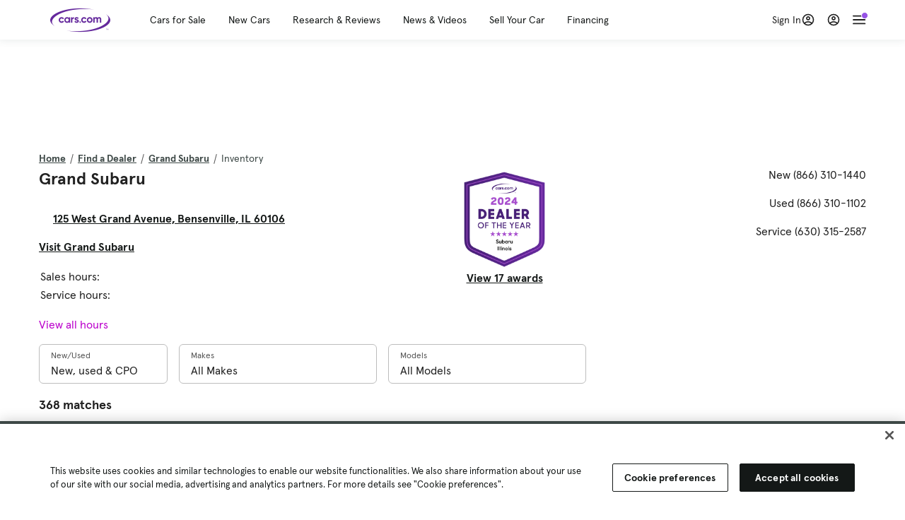

--- FILE ---
content_type: text/html; charset=utf-8
request_url: https://www.cars.com/dealers/177505/grand-subaru/inventory/
body_size: 97167
content:
<!DOCTYPE html>
<html lang="en" class="ep-theme-spark">
  <head>
    <meta charset="utf-8">
    <meta http-equiv="X-UA-Compatible" content="IE=edge">
    <meta name="viewport" content="width=device-width, initial-scale=1.0">
    <title data-suffix=" | Cars.com">Grand Subaru Cars for Sale | Cars.com</title>
    <meta name="description" content="Shop new and used cars for sale from Grand Subaru at Cars.com. Browse 24 available models.
">
    
    <link rel="canonical" href="https://www.cars.com/dealers/177505/grand-subaru/inventory/">

<link rel="next" href="https://www.cars.com/dealers/177505/grand-subaru/inventory/?page=2">
    
    <meta property="og:site_name" content="Cars.com">
    <meta property="og:type" content="website">
    <meta property="og:title" content="Grand Subaru Cars for Sale | Cars.com">
    <meta property="og:url" content="https://www.cars.com/dealers/177505/grand-subaru/inventory/">
    <meta property="og:description" content="Shop new and used cars for sale from Grand Subaru at Cars.com. Browse 24 available models.
">
    <meta property="og:image" content="https://assets.carsdn.co/image/upload/f_auto,q_auto/v1685047778/Cars-PD_OG-IMG.webp">
    <meta property="fb:app_id" content="290349283473">
    <meta name="p:domain_verify" content="b882020c4f346c1c916b1412067e26f3">
    <link rel="manifest" href="/manifest.json">
    <link rel="apple-touch-icon" href="/images/favicon_1.png">

      <meta name="apple-itunes-app" content="app-id=353263352">


    <meta name="twitter:site" content="@carsdotcom">
    <meta name="twitter:card" content="summary_large_image">
    <meta name="twitter:title" content="Grand Subaru Cars for Sale | Cars.com">
    <meta name="twitter:description" content="Shop new and used cars for sale from Grand Subaru at Cars.com. Browse 24 available models.
">
    <meta name="twitter:image" content="https://assets.carsdn.co/image/upload/f_auto,q_auto/v1685047778/Cars-PD_OG-IMG.webp">

    <script type="application/ld+json">{"name":"Cars.com","url":"https://www.cars.com/","@type":"WebSite","@context":"http://www.schema.org"}</script>

      <style>
@layer legacy-spark{a,abbr,acronym,address,applet,article,aside,audio,b,big,blockquote,body,button,canvas,caption,center,cite,code,dd,del,details,dfn,div,dl,dt,em,embed,fieldset,figcaption,figure,footer,form,h1,h2,h3,h4,h5,h6,header,hgroup,html,i,iframe,img,ins,kbd,label,legend,li,main,mark,menu,nav,object,ol,output,p,pre,q,ruby,s,samp,section,small,span,strike,strong,sub,summary,sup,table,tbody,td,tfoot,th,thead,time,tr,tt,u,ul,var,video{border:0;font-weight:400;margin:0;padding:0;vertical-align:baseline}article,aside,details,figcaption,figure,footer,header,hgroup,main,menu,nav,section{display:block}body{line-height:1}ol,ul{list-style:none}blockquote,q{quotes:none}blockquote:after,blockquote:before,q:after,q:before{content:"";content:none}table{border-collapse:collapse;border-spacing:0}}.sds-checkbox,.sds-radio{display:inline;position:relative}.sds-checkbox:after,.sds-radio:after{content:"\a";white-space:pre}.sds-checkbox+.sds-checkbox,.sds-checkbox+.sds-radio,.sds-radio+.sds-checkbox,.sds-radio+.sds-radio{margin-top:16px}.sds-checkbox .sds-input,.sds-radio .sds-input{height:20px;left:0;opacity:0;position:absolute;top:0;width:20px}.sds-checkbox .sds-input+.sds-label,.sds-checkbox .sds-input+.sds-legend,.sds-radio .sds-input+.sds-label,.sds-radio .sds-input+.sds-legend{-webkit-user-select:none;-moz-user-select:none;user-select:none}.sds-checkbox .sds-input+.sds-label:before,.sds-checkbox .sds-input+.sds-legend:before,.sds-radio .sds-input+.sds-label:before,.sds-radio .sds-input+.sds-legend:before{border:1px solid #bdbdbd;content:"";height:20px;left:0;position:absolute;top:-.1em;width:20px}.sds-checkbox .sds-input:disabled+.sds-label,.sds-checkbox .sds-input:disabled+.sds-legend,.sds-radio .sds-input:disabled+.sds-label,.sds-radio .sds-input:disabled+.sds-legend{cursor:not-allowed;opacity:.4}.sds-checkbox .sds-input.error+.sds-label:before,.sds-checkbox .sds-input.error+.sds-legend:before,.sds-radio .sds-input.error+.sds-label:before,.sds-radio .sds-input.error+.sds-legend:before{border-color:#c10}.sds-checkbox .sds-input:focus+.sds-label:before,.sds-checkbox .sds-input:focus+.sds-legend:before,.sds-radio .sds-input:focus+.sds-label:before,.sds-radio .sds-input:focus+.sds-legend:before{box-shadow:0 0 0 2px #00bfde}.sds-checkbox .sds-input+.sds-label:after,.sds-checkbox .sds-input+.sds-legend:after,.sds-radio .sds-input+.sds-label:after,.sds-radio .sds-input+.sds-legend:after{border:3px solid #000;border-left:0;border-top:0;content:"";height:12px;left:7px;opacity:0;position:absolute;top:1px;transform:rotate(45deg);width:7px}.sds-inverse .sds-checkbox .sds-input+.sds-label:after,.sds-inverse .sds-checkbox .sds-input+.sds-legend:after,.sds-inverse .sds-radio .sds-input+.sds-label:after,.sds-inverse .sds-radio .sds-input+.sds-legend:after{border-color:#fff}.sds-checkbox .sds-input:checked+.sds-label:after,.sds-checkbox .sds-input:checked+.sds-legend:after,.sds-radio .sds-input:checked+.sds-label:after,.sds-radio .sds-input:checked+.sds-legend:after{opacity:1}.sds-checkbox .sds-label,.sds-checkbox .sds-legend,.sds-radio .sds-label,.sds-radio .sds-legend{cursor:pointer;margin:0;padding:0 0 0 32px;position:relative}.sds-checkbox .error~.sds-label,.sds-checkbox .error~.sds-legend,.sds-radio .error~.sds-label,.sds-radio .error~.sds-legend{color:#c10}.sds-checkbox:focus,.sds-radio:focus{outline:2px solid Highlight}@media(-webkit-min-device-pixel-ratio:0){.sds-checkbox:focus,.sds-radio:focus{outline-color:-webkit-focus-ring-color;outline-style:auto}}.sds-template-3-col,.sds-template-filters,.sds-template-sidebar,.sds-template-sidebar-tight{max-width:1170px}@media (min-width:768px){.sds-template-3-col,.sds-template-filters,.sds-template-sidebar,.sds-template-sidebar-tight{margin:0 auto}}@media (min-width:980px){.sds-template-3-col,.sds-template-filters,.sds-template-sidebar,.sds-template-sidebar-tight{display:grid}}html{box-sizing:border-box;height:100%;width:100%}*,:after,:before{box-sizing:inherit;-webkit-font-smoothing:antialiased;-moz-osx-font-smoothing:grayscale}body{color:#212121;font-size:16px;font-style:normal;font-weight:400;line-height:1.5}body,button,code,em,input,keygen,select,textarea{font-family:Inter var,Helvetica,Arial,sans-serif}img{max-width:100%}a{color:#b0c}a:hover{color:#532380}.sds-inverse a{color:#fff;text-decoration:underline}.sds-inverse a:hover{color:#fff}p{max-width:65ch}@media (min-width:768px){p{max-width:30em}}em{font-style:italic}strong{font-weight:700}.sds-template-sidebar{grid-template-columns:repeat(12,1fr);grid-gap:16px;grid-template-areas:"content content content content content content content content . aside aside aside"}.sds-template-sidebar__content{-ms-grid-column:1;-ms-grid-row:1;-ms-grid-column-span:15;grid-area:content}.sds-template-sidebar-tight>.sds-template-sidebar__content{-ms-grid-column:1;-ms-grid-row:1;-ms-grid-column-span:17}.sds-template-3-col>.sds-template-sidebar__content{-ms-grid-column:7;-ms-grid-row:1;-ms-grid-column-span:11}.sds-template-filters>.sds-template-sidebar__content{-ms-grid-column:7;-ms-grid-row:1;-ms-grid-column-span:17}.sds-template-sidebar__aside{-ms-grid-column:19;-ms-grid-row:1;-ms-grid-column-span:5;grid-area:aside}.sds-template-sidebar-tight>.sds-template-sidebar__aside{-ms-grid-column:19;-ms-grid-row:1;-ms-grid-column-span:5}.sds-template-3-col>.sds-template-sidebar__aside,.sds-template-filters>.sds-template-sidebar__aside{-ms-grid-column:1;-ms-grid-row:1;-ms-grid-column-span:5}.sds-template-sidebar-tight{grid-template-columns:repeat(12,1fr);grid-gap:16px;grid-template-areas:"content content content content content content content content content aside aside aside"}.sds-template-sidebar-tight__content{-ms-grid-column:1;-ms-grid-row:1;-ms-grid-column-span:15;grid-area:content}.sds-template-sidebar-tight>.sds-template-sidebar-tight__content{-ms-grid-column:1;-ms-grid-row:1;-ms-grid-column-span:17}.sds-template-3-col>.sds-template-sidebar-tight__content{-ms-grid-column:7;-ms-grid-row:1;-ms-grid-column-span:11}.sds-template-filters>.sds-template-sidebar-tight__content{-ms-grid-column:7;-ms-grid-row:1;-ms-grid-column-span:17}.sds-template-sidebar-tight__aside{-ms-grid-column:19;-ms-grid-row:1;-ms-grid-column-span:5;grid-area:aside}.sds-template-sidebar-tight>.sds-template-sidebar-tight__aside{-ms-grid-column:19;-ms-grid-row:1;-ms-grid-column-span:5}.sds-template-3-col>.sds-template-sidebar-tight__aside,.sds-template-filters>.sds-template-sidebar-tight__aside{-ms-grid-column:1;-ms-grid-row:1;-ms-grid-column-span:5}.sds-template-3-col{grid-template-columns:repeat(12,1fr);grid-gap:16px;grid-template-areas:"aside aside aside content content content content content content sidebar sidebar sidebar"}.sds-template-3-col__content{-ms-grid-column:1;-ms-grid-row:1;-ms-grid-column-span:15;grid-area:content}.sds-template-sidebar-tight>.sds-template-3-col__content{-ms-grid-column:1;-ms-grid-row:1;-ms-grid-column-span:17}.sds-template-3-col>.sds-template-3-col__content{-ms-grid-column:7;-ms-grid-row:1;-ms-grid-column-span:11}.sds-template-filters>.sds-template-3-col__content{-ms-grid-column:7;-ms-grid-row:1;-ms-grid-column-span:17}.sds-template-3-col__aside{-ms-grid-column:19;-ms-grid-row:1;-ms-grid-column-span:5;grid-area:aside}.sds-template-sidebar-tight>.sds-template-3-col__aside{-ms-grid-column:19;-ms-grid-row:1;-ms-grid-column-span:5}.sds-template-3-col>.sds-template-3-col__aside,.sds-template-filters>.sds-template-3-col__aside{-ms-grid-column:1;-ms-grid-row:1;-ms-grid-column-span:5}.sds-template-3-col__sidebar{-ms-grid-column:19;-ms-grid-row:1;-ms-grid-column-span:5;grid-area:sidebar}.sds-template-filters{grid-template-columns:repeat(12,1fr);grid-gap:16px;grid-template-areas:"aside aside aside content content content content content content content content content"}.sds-template-filters__content{-ms-grid-column:1;-ms-grid-row:1;-ms-grid-column-span:15;grid-area:content}.sds-template-sidebar-tight>.sds-template-filters__content{-ms-grid-column:1;-ms-grid-row:1;-ms-grid-column-span:17}.sds-template-3-col>.sds-template-filters__content{-ms-grid-column:7;-ms-grid-row:1;-ms-grid-column-span:11}.sds-template-filters>.sds-template-filters__content{-ms-grid-column:7;-ms-grid-row:1;-ms-grid-column-span:17}.sds-template-filters__aside{-ms-grid-column:19;-ms-grid-row:1;-ms-grid-column-span:5;grid-area:aside}.sds-template-sidebar-tight>.sds-template-filters__aside{-ms-grid-column:19;-ms-grid-row:1;-ms-grid-column-span:5}.sds-template-3-col>.sds-template-filters__aside,.sds-template-filters>.sds-template-filters__aside{-ms-grid-column:1;-ms-grid-row:1;-ms-grid-column-span:5}.sds-template-hero-primary{padding-top:0}.visually-hidden:not(:focus):not(:active){clip-path:inset(50%);height:1px;overflow:hidden;position:absolute;white-space:nowrap;width:1px}.sds-author{border-color:#e6e6e6;border-style:solid none;border-width:1px;display:flex;flex-wrap:wrap;padding:16px 0}@media (min-width:980px){.sds-author{padding:24px 0}}.sds-author__figure{align-items:flex-start;display:flex}@media (min-width:504px){.sds-author__figure{align-items:center}}.sds-author__figure .sds-headshot{border:4px solid #e6e6e6;flex-grow:0}.sds-author__byline{align-self:center;margin-left:16px}.sds-author__caption{display:none;font-size:14px;width:100%}@media (min-width:980px){.sds-author__caption{display:block;margin-top:16px}}.sds-author__caption a{color:#b0c;white-space:nowrap}.sds-author__caption a:hover{color:#532380}.sds-drawer{align-items:center;display:flex;position:relative}.sds-social-share__label{color:#212121;font-size:16px;font-weight:400}.sds-social-share__label+.sds-drawer__item{margin-left:8px}.sds-inverse .sds-social-share__label{color:currentColor}.sds-drawer__item{transform:translateY(0) translateZ(0)}.sds-drawer__item+.sds-drawer-extra,.sds-drawer__item+.sds-drawer__item{margin-left:8px}.sds-drawer__item span{display:none}.sds-drawer__item--trigger{cursor:pointer}.sds-social-share--twitter .sds-button--icon,.sds-social-share--twitter [href].sds-button--icon[href]:hover{background-color:#55acee}.sds-social-share--twitter .sds-button--icon svg,.sds-social-share--twitter [href].sds-button--icon[href]:hover svg{fill:#fff;stroke:none}.sds-social-share--facebook .sds-button--icon,.sds-social-share--facebook [href].sds-button--icon[href]:hover{background-color:#1778f2}.sds-social-share--facebook .sds-button--icon svg,.sds-social-share--facebook [href].sds-button--icon[href]:hover svg{fill:#fff;stroke:none}.sds-social-share--pinterest .sds-button--icon,.sds-social-share--pinterest [href].sds-button--icon[href]:hover{background-color:#dc4e41}.sds-social-share--pinterest .sds-button--icon svg,.sds-social-share--pinterest [href].sds-button--icon[href]:hover svg{fill:#fff;stroke:none}.sds-drawer-extra{position:relative}.sds-drawer-extra__items{background-color:#fff;border:1px solid #e6e6e6;display:none;left:50%;padding:32px 16px 16px;position:absolute;transform:translateY(8px) translateX(-50%);z-index:9999}.sds-drawer-extra__items:before{background-color:#fff;border-color:#e6e6e6;border-style:solid solid none none;border-width:1px;content:"";height:12px;left:50%;position:absolute;top:0;transform:rotate(-45deg) translateX(0) translateY(-10px);width:12px}.sds-drawer-extra__items .js-close{cursor:pointer;display:block;position:absolute;right:8px;top:8px}.sds-drawer-extra__items .js-close svg{stroke:#555}.sds-drawer--expanded .sds-drawer-extra__items{display:flex}button{background-color:transparent}.sds-button,.sds-button--dense,.sds-button--fluid,.sds-button--medium,.sds-button--secondary,.sds-button--secondary-dense,.sds-button--secondary-fluid,.sds-button--secondary-medium{align-items:center;-webkit-appearance:none;-moz-appearance:none;appearance:none;border-radius:6px;box-shadow:none;box-sizing:border-box;cursor:pointer;display:inline-flex;font-weight:700;justify-content:center;line-height:16px;margin:0 auto;outline:none;text-align:center;text-decoration:none;vertical-align:middle;white-space:nowrap;-webkit-tap-highlight-color:rgba(0,0,0,0)}@media (min-width:504px){.sds-button,.sds-button--dense,.sds-button--fluid,.sds-button--medium,.sds-button--secondary,.sds-button--secondary-dense,.sds-button--secondary-fluid,.sds-button--secondary-medium{margin:0}}.sds-button--dense:hover,.sds-button--fluid:hover,.sds-button--medium:hover,.sds-button--secondary-dense:hover,.sds-button--secondary-fluid:hover,.sds-button--secondary-medium:hover,.sds-button--secondary:hover,.sds-button:hover{text-decoration:none}.sds-button--dense:focus,.sds-button--fluid:focus,.sds-button--medium:focus,.sds-button--secondary-dense:focus,.sds-button--secondary-fluid:focus,.sds-button--secondary-medium:focus,.sds-button--secondary:focus,.sds-button:focus{box-shadow:inset 0 0 0 2px #00bfde;outline:none}.sds-button--dense:disabled,.sds-button--fluid:disabled,.sds-button--medium:disabled,.sds-button--secondary-dense:disabled,.sds-button--secondary-fluid:disabled,.sds-button--secondary-medium:disabled,.sds-button--secondary:disabled,.sds-button:disabled{cursor:not-allowed;opacity:.4}.sds-button,.sds-button--dense,.sds-button--fluid,.sds-button--medium,.sds-button--secondary,.sds-button--secondary-dense,.sds-button--secondary-fluid,.sds-button--secondary-medium{font-size:16px;height:56px;max-width:250px;padding:0 32px;width:80%}@media (min-width:768px){.sds-button,.sds-button--dense,.sds-button--fluid,.sds-button--medium,.sds-button--secondary,.sds-button--secondary-dense,.sds-button--secondary-fluid,.sds-button--secondary-medium{margin:0;width:auto}}.sds-button--medium,.sds-button--secondary-medium{font-size:14px;height:40px;padding:0 32px}.sds-button--dense,.sds-button--secondary-dense{font-size:14px;height:32px;line-height:.9;padding:8px 16px;width:auto}.sds-button--fluid,.sds-button--secondary-fluid{border-radius:0;max-width:none;width:100%}.sds-button,.sds-button--dense,.sds-button--fluid,.sds-button--medium{background:transparent;background-color:#532380;border:0;color:#fff;transition:background-color .25s ease}.sds-button--dense:visited,.sds-button--fluid:visited,.sds-button--medium:visited,.sds-button:visited{color:#fff}.sds-button--dense:hover,.sds-button--fluid:hover,.sds-button--medium:hover,.sds-button:hover{background:transparent;background-color:#250858;color:#fff;text-decoration:none}.sds-button--dense:active,.sds-button--fluid:active,.sds-button--medium:active,.sds-button:active{background-color:#250858}.sds-inverse .sds-button,.sds-inverse .sds-button--dense,.sds-inverse .sds-button--dense:hover,.sds-inverse .sds-button--fluid,.sds-inverse .sds-button--fluid:hover,.sds-inverse .sds-button--medium,.sds-inverse .sds-button--medium:hover,.sds-inverse .sds-button:hover{background-color:#fff;color:#212121;text-decoration:none}.sds-button--secondary,.sds-button--secondary-dense,.sds-button--secondary-fluid,.sds-button--secondary-medium{background-color:transparent;border:2px solid #532380;color:#532380;transition:background-color .25s ease,color .25s ease,border-color .25s ease}.sds-button--secondary-dense:visited,.sds-button--secondary-fluid:visited,.sds-button--secondary-medium:visited,.sds-button--secondary:visited{color:#532380}.sds-button--secondary-dense:hover,.sds-button--secondary-fluid:hover,.sds-button--secondary-medium:hover,.sds-button--secondary:hover{background-color:#250858;border:2px solid #532380;color:#fff}.sds-button--secondary-dense:disabled,.sds-button--secondary-fluid:disabled,.sds-button--secondary-medium:disabled,.sds-button--secondary:disabled,.sds-button--secondary:disabled:hover{background-color:#fff;color:#532380}.sds-button--secondary-dense:focus,.sds-button--secondary-fluid:focus,.sds-button--secondary-medium:focus,.sds-button--secondary:focus,.sds-button--secondary:focus:disabled,.sds-button--secondary:focus:hover{border-color:#00bfde;box-shadow:none}.sds-inverse .sds-button--secondary,.sds-inverse .sds-button--secondary-dense,.sds-inverse .sds-button--secondary-fluid,.sds-inverse .sds-button--secondary-medium{background-color:rgba(0,0,0,.5);border-color:#fff;color:#fff}.sds-inverse .sds-button--secondary-dense:hover,.sds-inverse .sds-button--secondary-fluid:hover,.sds-inverse .sds-button--secondary-medium:hover,.sds-inverse .sds-button--secondary:hover{background-color:#fff;color:#212121}.sds-button--link{color:#b0c;cursor:pointer;font-size:inherit}.sds-button--link:hover{color:#532380;text-decoration:underline}.sds-inverse .sds-button--link,.sds-inverse .sds-button--link:hover{color:#fff;text-decoration:underline}.sds-caption{color:#212121;font-size:14px;font-weight:400;line-height:1.25;margin:24px 0 0;max-width:65ch;padding:0}@media (min-width:768px){.sds-caption{max-width:30em}}.sds-caption__credit{border:1px #e6e6e6;border-top-style:solid;color:#959595;display:block;font-size:12px;font-style:normal;font-weight:400;line-height:1.13;margin:8px 0 0;padding:8px 0 0}@media (min-width:768px){.sds-caption__credit{display:block;font-size:12px}}.sds-inverse .sds-caption{color:currentColor}.sds-inverse .sds-caption__credit{color:#959595}.sds-card{max-width:1170px;padding-bottom:2px;position:relative}.sds-card .sds-card__save{background:#fff;border:1px solid #bdbdbd;height:24px;min-height:24px;min-width:24px;position:absolute;right:12px;top:12px;width:24px;z-index:1}.sds-card .sds-card__save[href]:hover{background:#fff}.sds-card .sds-card__save.saved .sds-icon--line,.sds-card .sds-card__save[href]:hover .sds-icon--line{fill:#b0c;stroke:none}.sds-card .sds-card__save svg{height:12px;stroke:#212121;width:12px}@media (min-width:768px){.sds-card .sds-card__save{right:16px;top:16px}}.sds-card .sds-card__save:hover:not(.saved) svg{animation-duration:.6s;animation-iteration-count:infinite;animation-name:favorite-heartbeat;animation-timing-function:cubic-bezier(.28,.84,.42,1)}@keyframes favorite-heartbeat{0%{transform:scale(1) translateY(0)}10%{transform:scale(1.1,.9) translateY(0)}30%{transform:scale(.9,1.1) translateY(-1px)}50%{transform:scale(1.05,.95) translateY(0)}57%{transform:scale(1) translateY(-1px)}64%{transform:scale(1) translateY(0)}to{transform:scale(1) translateY(0)}}.sds-card--news .sds-card__save{right:24px;top:24px}@media (min-width:768px){.sds-card--news .sds-card__save{right:16px;top:16px}}.sds-card__link{background-color:#fff;display:flex;padding:16px}.sds-card__link:visited{background-color:#ede9f2}@media (min-width:768px){.sds-card__link{flex-direction:column;padding:0 0 16px}}.sds-card__link:hover{text-decoration:none}.sds-card__link:hover .sds-card__title{color:#532380;text-decoration:underline}.sds-card--news .sds-card__link{padding:16px}@media (min-width:768px){.sds-card--news .sds-card__link{padding:0 0 16px}}.sds-card__media{flex:0 0 101px;margin-right:8px}@media (min-width:768px){.sds-card__media{flex:0 0 auto;margin-bottom:16px;margin-right:0}}.sds-card__media img{display:inline-block;min-width:100%}.sds-card--news .sds-card__media{margin:0;order:2}@media (min-width:768px){.sds-card--news .sds-card__media{margin-bottom:16px;order:0}.sds-card--research .sds-card__photo{margin:16px 16px 0}}.sds-card--news .sds-card__desc{order:1}@media (min-width:768px){.sds-card--news .sds-card__desc{order:0}.sds-card__desc{padding:0 16px}}.sds-card__header{color:#212121}.sds-card__label{font-size:12px}.sds-card__label:hover{text-decoration:none}@media (min-width:768px){.sds-card__label{font-size:14px;margin-bottom:4px}}.sds-card--news .sds-card__label{text-transform:uppercase}.sds-card__title{font-size:14px;line-height:1.25;padding-right:32px}@media (min-width:768px){.sds-card__title{font-size:16px}}@media (min-width:980px){.sds-card__title{font-size:20px}}.sds-card--news .sds-card__title:after{display:none}@media (min-width:768px){.sds-card--news .sds-card__title:after{display:block}}.sds-card__mileage{display:block;font-size:11px;margin-top:4px}@media (min-width:768px){.sds-card__mileage{font-size:14px}}.sds-card__pricing{align-items:center;color:#212121;display:flex;flex-wrap:wrap;margin:4px 0 8px}.sds-card__price{font-size:18px;font-weight:700;margin-right:8px}@media (min-width:768px){.sds-card__price{font-size:20px}}@media (min-width:980px){.sds-card__price{font-size:24px}}.sds-card__priceinfo{font-size:12px;line-height:1.5}@media (min-width:768px){.sds-card__priceinfo{font-size:14px}}@media (min-width:980px){.sds-card__priceinfo{font-size:16px}}.sds-card--research .sds-card__priceinfo{border:0;padding:0}.sds-card__priceinfo--mod{color:#555;font-style:italic}.sds-card__extra{display:block;font-size:11px;white-space:nowrap}@media (min-width:360px){.sds-card__extra{display:inline}}.sds-card__badges{display:inline-flex;flex-wrap:wrap;margin:-8px 0 0 -8px;width:calc(100% - 8px)}.sds-card__badges>.sds-badge{margin:8px 0 0 8px}.sds-card--news .sds-author{border:0;color:#212121;padding:8px 0 0}.sds-card--news .sds-author .sds-author__figure img{display:none}@media (min-width:768px){.sds-card--news .sds-author .sds-author__figure img{display:block}}.sds-card--news .sds-author .author-title{display:none}@media (min-width:768px){.sds-card--news .sds-author .author-title{display:block}}.sds-card--news .sds-author .sds-author__caption{margin:0}@media (min-width:768px){.sds-card--news .sds-author .sds-author__caption{margin-left:16px}}.sds-cards-full .sds-card__link{flex-direction:column;padding:0 0 16px}.sds-cards-full .sds-card__media{flex:0 0 auto;margin-bottom:16px;margin-right:0}.sds-cards-full .sds-card__desc{padding:0 16px}.sds-cards-full .sds-card__label{font-size:12px}.sds-cards-full .sds-card__title{font-size:16px}.sds-cards-full .sds-card__pricing{align-items:center;flex-direction:row}.sds-cards-full .sds-card__price{font-size:20px}.sds-checkbox .sds-input+.sds-label:before,.sds-checkbox .sds-input+.sds-legend:before{border-radius:4px}.sds-checkbox .sds-input+.sds-label:after,.sds-checkbox .sds-input+.sds-legend:after{top:1px}.sds-checkbox .sds-input:checked+.sds-label:before,.sds-checkbox .sds-input:checked+.sds-legend:before{background-color:#212121;border-color:#212121}.sds-inverse .sds-checkbox .sds-input:checked+.sds-label:before,.sds-inverse .sds-checkbox .sds-input:checked+.sds-legend:before{background-color:#fff;border-color:#fff}.sds-checkbox .sds-input:checked+.sds-label:after,.sds-checkbox .sds-input:checked+.sds-legend:after{border-color:#fff}.sds-inverse .sds-checkbox .sds-input:checked+.sds-label:after,.sds-inverse .sds-checkbox .sds-input:checked+.sds-legend:after{border-color:#212121}@media (min-width:768px){.sds-container{margin:0 auto}}.sds-card,.sds-container--card,.sds-container--card-actions{background-color:#fff;border:1px solid #e6e6e6;box-shadow:inset 0 -2px 0 0 #e6e6e6;max-width:1170px}.sds-card:hover,.sds-container--card-actions:hover,.sds-container--card:hover{border-color:#bdbdbd;box-shadow:inset 0 -2px 0 0 #bdbdbd}.sds-container--card-actions{display:flex;flex-direction:column;justify-content:space-between;padding-bottom:2px}.sds-container--card-actions .sds-container__actions{border-top:1px solid #e6e6e6;display:flex;flex:0 1 auto;margin-top:auto}.sds-container--card-actions .sds-container__actions>*{flex:1;width:50%}.sds-container--card-actions .sds-container__actions>:not(:first-child){border-left:1px solid #e6e6e6}.sds-container--card-actions .sds-container__actions .sds-button--fluid{background-color:#fff;color:#b0c;font-weight:400}.sds-container--card-actions .sds-container__actions .sds-button--fluid:hover{background-color:#fff;color:#532380;text-decoration:underline}.sds-container--sponsored{border:1px solid #d6d6d6;min-height:32px;padding:30px 16px 16px;position:relative}.sds-container--sponsored .ad-badge{background-color:#0a0a0a;color:#fff;font-size:12px;font-weight:700;left:0;padding:2px 6px;position:absolute;text-align:center;top:0}.sds-container__content{padding:16px}.sds-disclaimer{color:#555;display:block;font-size:11px;line-height:1.25}.sds-inverse .sds-disclaimer{color:#959595}.sds-disclaimer p{max-width:85ch}@media (min-width:768px){.sds-disclaimer p{max-width:35em}}.sds-disclaimer p+p{margin-top:1em}.sds-input-container--dropdown .sds-text-field{cursor:pointer;position:relative;z-index:2}@supports(-moz-appearance:none){.sds-input-container--dropdown .sds-text-field{text-indent:-2px}}.sds-input-container--dropdown .sds-text-field__icon{fill:none;position:absolute;right:16px;stroke:#212121;stroke-linecap:round;stroke-linejoin:round;stroke-width:2;top:50%;transform:translateY(-50%);z-index:1}@media (-ms-high-contrast:none),screen and (-ms-high-contrast:active){.sds-input-container--dropdown .sds-text-field__icon{display:none}}.sds-filter-contain{align-items:center;display:flex;flex-wrap:wrap}.sds-filter{cursor:pointer;height:44px;margin:0 12px 0 0}.sds-filter,.sds-filter>span{align-items:center;display:inline-flex;justify-content:space-between}.sds-filter>span{background-color:#e6e6e6;border-radius:4px;color:#212121;font-size:14px;height:32px;line-height:32px;padding:0 8px}.sds-filter>span>span{height:14px;line-height:1}.sds-filter.active>span,.sds-filter:hover>span{background-color:#555;color:#fff}.sds-filter.active:hover>span{color:#fff}.sds-filter .sds-icon{align-items:center;display:none;fill:none;justify-content:center;line-height:32px;margin-right:8px;stroke:#212121;stroke-linecap:round;stroke-linejoin:round;stroke-width:2}.sds-filter .sds-icon svg{stroke:#212121}.sds-filter--applied .sds-icon svg{stroke:#555}.sds-filter:hover .sds-icon svg{stroke:#fff}.sds-filter--applied .sds-icon,.sds-filter.active .sds-icon{display:inline-flex}.sds-filter.active .sds-icon svg{stroke:#fff}.sds-filter__clearall{font-size:14px;white-space:nowrap}.sds-field-group--melded{background-color:#bdbdbd;border:1px solid #bdbdbd;border-radius:6px;display:grid;overflow:hidden;width:100%}.sds-field-group--melded .sds-field{max-width:none}.sds-field-group--melded .sds-input-container{border:0;border-radius:0;max-width:none}.sds-heading--1,.sds-heading--2,.sds-heading--3,.sds-heading--display{font-family:Sharp Sans Display\ 1,Helvetica,Arial,sans-serif}.sds-heading--1,.sds-heading--2,.sds-heading--3,.sds-heading--4,.sds-heading--5,.sds-heading--6,.sds-heading--7{color:#212121}.inverse .sds-heading--1,.inverse .sds-heading--2,.inverse .sds-heading--3,.inverse .sds-heading--4,.inverse .sds-heading--5,.inverse .sds-heading--6,.inverse .sds-heading--7{color:#fff}.inverse .sds-heading__highlight{color:#00bfde}.sds-heading--display{font-size:32px;line-height:1.1}@media (min-width:768px){.sds-heading--display{font-size:42px}}@media (min-width:980px){.sds-heading--display{font-size:48px}}.sds-heading--1{font-size:30px;line-height:1.1}@media (min-width:768px){.sds-heading--1{font-size:38px}}@media (min-width:980px){.sds-heading--1{font-size:42px}}.sds-heading--2{font-size:24px;line-height:1.1}@media (min-width:768px){.sds-heading--2{font-size:32px}}@media (min-width:980px){.sds-heading--2{font-size:36px}}.sds-heading--3{font-size:20px;line-height:1.1}@media (min-width:768px){.sds-heading--3{font-size:28px}}@media (min-width:980px){.sds-heading--3{font-size:30px}}.sds-heading--4{font-size:18px;font-weight:700;line-height:1.25}@media (min-width:768px){.sds-heading--4{font-size:24px}}.sds-heading--5{font-size:18px;font-weight:700;line-height:1.25}@media (min-width:768px){.sds-heading--5{font-size:20px}}.sds-heading--6{font-size:18px}.sds-heading--6,.sds-heading--7{font-weight:700;line-height:1.25}.sds-heading--7{font-size:16px}.sds-brick:after{background-color:#00bfde;content:"";display:block;height:4px;margin:16px 0;width:40px}.sds-headshot{border-radius:50%;width:64px}.sds-helper-text{color:#555;display:block;font-size:14px;margin:8px 0 0}.inverse .sds-helper-text{color:currentColor}.sds-helper-text--error,.sds-helper-text.error{color:#c10}.sds-hero--primary{height:200px}@media (min-width:768px){.sds-hero--primary{height:400px}}.sds-hero--secondary{height:125px}@media (min-width:768px){.sds-hero--secondary{height:250px}}.sds-hero--primary,.sds-hero--secondary{background-position:50%;background-size:cover}.sds-hero--primary .sds-page-section__container,.sds-hero--secondary .sds-page-section__container{align-items:center;display:flex;height:100%;padding:0 0 0 32px}@media (min-width:1224px){.sds-hero--primary .sds-page-section__container,.sds-hero--secondary .sds-page-section__container{padding:0}}.sds-hero--primary .sds-page-section__title,.sds-hero--secondary .sds-page-section__title{max-width:50%}@media (min-width:504px){.sds-hero--primary .sds-page-section__title,.sds-hero--secondary .sds-page-section__title{max-width:33%}}@media (min-width:768px){.sds-hero--primary .sds-page-section__title,.sds-hero--secondary .sds-page-section__title{max-width:25%}}.sds-hero--primary .sds-page-section__title span,.sds-hero--secondary .sds-page-section__title span{background:rgba(33,33,33,.75);-webkit-box-decoration-break:clone;-ms-box-decoration-break:clone;-o-box-decoration-break:clone;box-decoration-break:clone;box-shadow:10px 0 0 rgba(33,33,33,.75),-10px 0 0 rgba(33,33,33,.75);color:#fff;display:inline;line-height:1.5;padding:.1rem 0}.sds-hero--top .sds-page-section__container{align-items:flex-start}.sds-hero--top .sds-page-section__container .sds-page-section__title{margin-top:2rem}@media (min-width:768px){.sds-hero--top .sds-page-section__container .sds-page-section__title{margin-top:3rem}}.sds-icon svg{fill:none;stroke:var(--sdsw-text-color);stroke-linecap:round;stroke-linejoin:round;stroke-width:2}.sds-icon--fill{fill:#212121}.sds-button--icon,.sds-icon--contain,.sds-icon--contain-line{align-items:center;background-color:#e6e6e6;border-radius:50%;box-sizing:border-box;display:flex;height:32px;justify-content:center;min-height:40px;min-width:40px;transition:transform .5s ease,background-color .1s ease;width:32px}.sds-button--icon svg,.sds-icon--contain svg,.sds-icon--contain-line svg{fill:#555;height:50%;transition:fill .1s ease;width:50%}.sds-button--icon .sds-icon--line,.sds-icon--contain .sds-icon--line,.sds-icon--contain-line .sds-icon--line{fill:none;height:auto;stroke:#212121;stroke:#555;stroke-linecap:round;stroke-linejoin:round;stroke-width:2;width:auto}.sds-icon--contain[href]:hover .sds-icon--line,[href].sds-button--icon:hover .sds-icon--line,[href].sds-icon--contain-line:hover .sds-icon--line{stroke:#e6e6e6}.sds-icon--contain-line{background-color:transparent;border:1px solid #e6e6e6}.sds-icon--contain-line svg{fill:#555}.sds-icon--contain--filled svg{fill:#212121}.sds-button--icon:hover,.sds-icon--contain-line:hover,.sds-icon--contain:hover{background-color:#e6e6e6}.sds-button--icon:hover svg,.sds-icon--contain-line:hover svg,.sds-icon--contain:hover svg{fill:#555}.js-close.sds-button--icon:hover,.js-close.sds-icon--contain-line:hover,.js-trigger.sds-button--icon:hover,.js-trigger.sds-icon--contain-line:hover,.sds-icon--contain.js-close:hover,.sds-icon--contain.js-trigger:hover,.sds-icon--contain[href]:hover,[href].sds-button--icon:hover,[href].sds-icon--contain-line:hover{background-color:#555;cursor:pointer}.js-close.sds-button--icon:hover svg,.js-close.sds-icon--contain-line:hover svg,.js-trigger.sds-button--icon:hover svg,.js-trigger.sds-icon--contain-line:hover svg,.sds-icon--contain.js-close:hover svg,.sds-icon--contain.js-trigger:hover svg,.sds-icon--contain[href]:hover svg,[href].sds-button--icon:hover svg,[href].sds-icon--contain-line:hover svg{stroke:#e6e6e6}.js-close.sds-button--icon:hover .sds-icon--line,.js-close.sds-icon--contain-line:hover .sds-icon--line,.js-trigger.sds-button--icon:hover .sds-icon--line,.js-trigger.sds-icon--contain-line:hover .sds-icon--line,.sds-icon--contain.js-close:hover .sds-icon--line,.sds-icon--contain.js-trigger:hover .sds-icon--line,.sds-icon--contain[href]:hover .sds-icon--line,[href].sds-button--icon:hover .sds-icon--line,[href].sds-icon--contain-line:hover .sds-icon--line{fill:none;stroke:#e6e6e6}.sds-field-group+.sds-field-group{margin-top:32px}.sds-form-header{color:#555;font-size:12px;margin:0 0 16px}.sds-field-group__title{margin-bottom:16px}.sds-field{display:flex;flex-direction:column;max-width:503px}.sds-field+.sds-field{margin-top:16px}.sds-field-legend{font-size:18px;font-weight:700;margin:0 0 16px}.sds-field-heading{font-size:16px;font-weight:700;margin:0 0 16px}.sds-form-footer .sds-button+.sds-button,.sds-form-footer .sds-button+.sds-button--secondary{margin-top:16px}@media (min-width:768px){.sds-form-footer .sds-button+.sds-button,.sds-form-footer .sds-button+.sds-button--secondary{margin-left:16px;margin-top:0}}.sds-field-row{display:flex;flex-direction:row;justify-content:space-between}.sds-field-col{display:block;width:100%}.sds-field-col--half{flex:1}.sds-field-col--half+.sds-field-col--half{margin-left:16px;margin-top:0}.sds-field>.sds-button{margin:0}.sds-field>.sds-button+.sds-button{margin:16px 0 0}@media (min-width:768px){.sds-field>.sds-button+.sds-button{margin:0 0 0 16px}}.sds-container{margin:0 auto;max-width:1170px}.sds-page-container{margin:0;max-width:none;padding:40px 0 0}@media (min-width:980px){.sds-page-container{padding:64px 0 0}@supports(display:flex){.sds-page-container{flex:1}}}.sds-page-section{margin:0 auto;max-width:1170px;padding:0 16px}.sds-page-section+.sds-page-section{margin-top:40px}@media (min-width:980px){.sds-page-section+.sds-page-section{margin-top:64px}}.sds-page-section:last-child{margin-bottom:40px}@media (min-width:980px){.sds-page-section:last-child{margin-bottom:64px}}@media (min-width:1186px){.sds-page-section{padding:0}}.sds-page-section--full,.sds-page-section--hero{background-color:#f2f2f2;max-width:none;padding:40px 0}@media (min-width:980px){.sds-page-section--full,.sds-page-section--hero{padding:64px 0}}.sds-page-section--full+.sds-page-section--full,.sds-page-section--full+.sds-page-section--hero,.sds-page-section--hero+.sds-page-section--full,.sds-page-section--hero+.sds-page-section--hero{margin-top:0}.sds-page-section--full:last-child,.sds-page-section--hero:last-child{margin-bottom:0;padding-bottom:0}.sds-page-section--full:last-child .sds-page-section__container,.sds-page-section--hero:last-child .sds-page-section__container{padding-bottom:40px}@media (min-width:980px){.sds-page-section--full:last-child .sds-page-section__container,.sds-page-section--hero:last-child .sds-page-section__container{padding-bottom:64px}}.sds-page-section--hr{border-top:1px solid #e6e6e6;padding:40px 16px 0}@media (min-width:1186px){.sds-page-section--hr{padding:40px 0 0}}@media (min-width:1186px)and (min-width:980px){.sds-page-section--hr{padding:64px 0 0}}.sds-page-section__container{margin:0 auto;max-width:1170px;padding:0 16px}@media (min-width:1186px){.sds-page-section__container{padding:0}}.sds-page-section__title--sub{margin-bottom:16px}.sds-page-section__title+.sds-page-section__title--sub{margin-top:8px}.sds-page-section__content+.sds-page-section__footer,.sds-page-section__header+.sds-page-section__content,.sds-page-section__title+.sds-page-section__content,.sds-page-section__title--sub+.sds-page-section__content{margin-top:32px}.sds-page-section--hero{background-color:#767676;padding-bottom:0;padding-top:0}.sds-page-section--hero:last-child .sds-page-section__container{padding-bottom:0}.sds-page-section--header .sds-page-section__header .sds-breadcrumb{margin:0 0 24px}.sds-link-pack{max-width:1170px}.sds-link-pack .sds-list{font-size:12px}@media (min-width:768px){.sds-link-pack .sds-list{-moz-column-count:2;column-count:2;-moz-column-gap:16px;column-gap:16px}}@media (min-width:980px){.sds-link-pack .sds-list{-moz-column-count:4;column-count:4}}.sds-link-pack .sds-list li{-moz-column-break-inside:avoid;break-inside:avoid-column;page-break-inside:avoid;margin-bottom:8px;padding:4px 0}.sds-link-pack .sds-list li+li{margin-top:0}.sds-link-pack .sds-list a{display:block;font-size:14px}.sds-link-pack__title{margin-bottom:16px}.sds-inverse .sds-link-pack__title{color:#fff}.sds-link-pack__reveal{margin-top:16px}.sds-link-pack__reveal .sds-reveal__summary{font-size:14px}.sds-list{list-style:none}.sds-list li+li{margin:16px 0 0}.sds-list--ordered,.sds-list--unordered{padding:0 0 0 24px}.sds-list--ordered li,.sds-list--unordered li{line-height:1.25}.sds-list--unordered li{position:relative}.sds-list--unordered li:before{background-color:#00bfde;border-radius:50%;content:"";height:.45em;left:-16px;position:absolute;top:.3em;width:.45em}.sds-list--ordered{list-style-type:decimal}.sds-noscroll{overflow:hidden;position:relative}.sds-modal{background-color:rgba(0,0,0,.65);display:none;height:100%;left:0;position:fixed;top:0;width:100%;z-index:9998}.sds-modal.sds-modal-visible{display:block}.sds-modal__content{background-color:#fff;border:1px solid #e6e6e6;display:flex;flex-direction:column;height:100vh;left:0;padding:0 0 32px;position:fixed;top:0;width:100%;z-index:9999}@media (min-width:737px){.sds-modal__content{height:auto;left:10%;left:50%;max-height:85vh;max-width:676px;min-height:214px;overflow-y:scroll;overflow-y:auto;top:10%;top:50%;transform:translate(-50%,-50%);width:70%}}.sds-modal__content-head{align-items:center;display:flex;height:40px;justify-content:space-between;min-height:40px;padding:0 32px;position:relative}.sds-modal__content-head .sds-icon--target{align-items:center;box-sizing:border-box;cursor:pointer;display:flex;height:40px;justify-content:center;padding:8px;position:absolute;right:0;top:0;width:40px;z-index:50}.sds-modal__content-head .sds-icon--target .sds-icon{height:24px;width:24px}.sds-modal__content-head .sds-icon--target svg{fill:none;stroke:#212121;stroke:#959595;stroke-linecap:round;stroke-linejoin:round;stroke-width:2}.sds-modal__content-head .sds-icon--target:hover{background-color:#f2f2f2}.sds-modal__content-head .sds-icon--target:hover svg{stroke:#555}.sds-modal__content-body{min-height:208px;overflow-y:auto;padding:0 32px;position:relative}.sds-modal__content-body::-webkit-scrollbar{-webkit-appearance:none}.sds-modal__content-body::-webkit-scrollbar-thumb{background-color:rgba(0,0,0,.5)}.sds-modal__title{margin:0 0 24px}.sds-modal__desc{margin:0 0 16px}.sds-modal--small .sds-modal__content{height:auto;left:50%;max-height:85vh;max-width:300px;min-height:212px;padding:0 0 16px;top:50%;transform:translate(-50%,-50%);width:70vw}@media (min-width:768px){.sds-modal--small .sds-modal__content{min-height:208px}}.sds-modal--small .sds-modal__content-body p{font-size:14px;line-height:1.25}.sds-notification{background-color:#fff;border:1px solid #e6e6e6;border-left:4px solid #5c707c;display:flex;padding:24px 16px;text-align:left}.sds-inverse .sds-notification{color:#212121}.sds-notification__icon svg{fill:none;stroke:#212121;stroke-linecap:round;stroke-linejoin:round;stroke-width:2}.sds-notification__content{margin-left:16px}.sds-notification__title{font-weight:700}.sds-notification__desc{margin:8px 0 0}.sds-inverse .sds-notification__desc a{color:#b0c;text-decoration:none}.sds-inverse .sds-notification__desc a:hover{text-decoration:underline}.sds-notification--error{border-left-color:#c10}.sds-notification--error svg{stroke:#c10}.sds-notification--success{border-left-color:#93a533}.sds-notification--success svg{stroke:#93a533}.sds-notification--warning{border-left-color:#dfa20b}.sds-notification--warning svg{stroke:#dfa20b}.sds-notification--information{border-left-color:#5c707c}.sds-notification--information svg{stroke:#5c707c}.sds-pagination,.sds-pagination__controls{text-align:center}.sds-pagination__controls>.sds-button{width:auto}.sds-pagination__controls>.sds-button:not(:first-child){margin:0 0 0 48px}.sds-pagination__list{display:flex;justify-content:center;margin:24px auto}.sds-pagination__item{align-items:center;border-radius:50%;display:inline-block;display:flex;height:34px;justify-content:center;min-height:34px;min-width:34px;width:34px}.sds-pagination__item.active{background-color:#f2f2f2}.sds-pagination__item+.sds-pagination__item{margin-left:8px}.sds-pagination__item a{align-items:center;display:flex;height:34px;justify-content:center;width:34px}.sds-pagination__results .sds-label,.sds-pagination__results .sds-legend{display:none}.sds-pagination__results select{-moz-appearance:none;-webkit-appearance:none;appearance:none;background:transparent;border:0;border-radius:0;color:#b0c;display:inline-block;font-size:16px}.sds-pagination__results select::-ms-expand{display:none}.sds-pagination__results select:hover{cursor:pointer}.sds-preview-module{align-items:flex-start;display:flex;flex-direction:column;padding:0;width:100%}.sds-preview-module:hover{text-decoration:none}.sds-preview-module--list{align-items:center;flex-direction:row}@media (min-width:504px){.sds-preview-module--list{align-items:flex-start;flex-direction:column;padding:0}}.sds-inverse .sds-preview-module{text-decoration:none}.sds-preview-module__media{margin:0 16px 16px 0;position:relative;width:100%}@media (min-width:768px){.sds-preview-module__media{display:block;margin:0 0 16px;position:relative}}.sds-preview-module__media:before{content:"";display:block;padding:66.6666666667% 0 0;width:100%}.sds-preview-module__media>.video-container,.sds-preview-module__media>img{bottom:0;left:0;-o-object-fit:cover;object-fit:cover;position:absolute;right:0;top:0}@media (min-width:768px){.sds-preview-module__media>.video-container,.sds-preview-module__media>img{display:block;height:100%;width:100%}}.sds-preview-module__title{color:#212121;font-size:18px;font-weight:600;line-height:1.1;margin:0 0 16px;max-width:100%;width:100%}a:hover .sds-preview-module__title{color:#532380;text-decoration:none}.sds-inverse a .sds-preview-module__title{color:#fff;text-decoration:none}.sds-preview-module__content{line-height:1.25}a .sds-preview-module__content{color:#212121}a .sds-preview-module__content,a:hover .sds-preview-module__content{text-decoration:none}.sds-preview-module--list .sds-preview-module__content{display:none}@media (min-width:504px){.sds-preview-module--list .sds-preview-module__content{display:block}}@media (min-width:768px){.sds-preview-module__content{color:#212121;display:block;margin:0 0 16px;width:100%}.sds-preview-module__content:last-child{margin-bottom:0}.sds-inverse .sds-preview-module__content{color:#fff}.sds-inverse a .sds-preview-module__content{text-decoration:none}}.sds-preview-module__more{white-space:nowrap}a .sds-preview-module__more{color:#b0c}a:hover .sds-preview-module__more{color:#532380;text-decoration:underline}.sds-inverse a .sds-preview-module__more{color:#fff;text-decoration:underline}.sds-inverse a:hover .sds-preview-module__more{color:#fff}@media (min-width:768px){.sds-preview-module__more{display:inline-block}}.sds-radio .sds-input+.sds-label:before,.sds-radio .sds-input+.sds-legend:before{border-radius:50%}.sds-radio .sds-input:checked+.sds-label:before,.sds-radio .sds-input:checked+.sds-legend:before{background-color:#fff;border-color:#212121;box-shadow:inset 0 0 0 5px #212121}.sds-inverse .sds-radio .sds-input:checked+.sds-label:before,.sds-inverse .sds-radio .sds-input:checked+.sds-legend:before{background-color:#212121;border-color:#fff;box-shadow:inset 0 0 0 5px #212121}.sds-radio .sds-input:checked:focus+.sds-label:before,.sds-radio .sds-input:checked:focus+.sds-legend:before{box-shadow:0 0 0 2px #00bfde,inset 0 0 0 5px #212121}.sds-radio .sds-input+.sds-label:after,.sds-radio .sds-input+.sds-legend:after{display:none}.sds-rating{align-items:center;display:flex;flex-wrap:wrap}.sds-rating__count{margin-right:4px}.sds-rating__wrapper{display:flex;margin-right:4px}.sds-rating__item{display:flex}.sds-rating__item svg{fill:none;height:16px;stroke:#212121;stroke:#532380;stroke-linecap:round;stroke-linejoin:round;stroke-width:2;width:16px}.sds-inverse .sds-rating__item svg{stroke:#fff}.sds-rating__item+.sds-rating__item{margin:0}.sds-rating__item.sds-icon--filled svg{fill:#532380}.sds-inverse .sds-rating__item.sds-icon--filled svg{fill:#fff}.sds-rating__item.sds-icon--half svg{fill:url(#linear)}.sds-rating--empty .sds-rating__item svg{stroke:#959595}.sds-rating__link{white-space:nowrap}.sds-rating+.sds-rating{margin-top:24px}.sds-rating--big .sds-rating__count{font-size:23px}.sds-rating--big .sds-rating__item svg{height:18px;width:18px}.sds-rating-breakdown>div{align-items:center;display:flex;height:40px;justify-content:space-between;padding:0 8px}.sds-rating-breakdown>div:nth-child(2n){background-color:#f2f2f2}.sds-reveal__summary{cursor:pointer;display:inline-block;margin:0 0 16px;padding:0 16px 0 0;white-space:nowrap}.sds-reveal__summary span{color:#b0c}.sds-inverse .sds-reveal__summary span{color:#fff;text-decoration:underline}.sds-reveal__summary:hover span{color:#532380;text-decoration:underline}.sds-inverse .sds-reveal__summary:hover span{color:#fff}.sds-reveal__summary::-webkit-details-marker{display:none}.sds-reveal__summary:focus{outline:0}.sds-reveal__summary svg{fill:none;margin:0 0 0 4px;stroke:#212121;stroke:#b0c;stroke-linecap:round;stroke-linejoin:round;stroke-width:2;transform:rotate(0) translateY(2px)}.sds-inverse .sds-reveal__summary svg{stroke:#fff}.sds-reveal__summary:hover svg{stroke:#532380}.sds-inverse .sds-reveal__summary:hover svg{stroke:#fff}.sds-reveal[open] .sds-reveal__summary svg{transform:rotate(180deg) translateY(-2px)}.sds-reveal__content{box-sizing:border-box;padding:0 16px 0 0}.sds-reveal__content .sds-checkbox .sds-label:before,.sds-reveal__content .sds-checkbox .sds-legend:before{top:-.05em}.sds-reveal__hidden{display:none}.sds-reveal__hidden.expanded{display:block}.sds-reveal__ellipses.expanded{display:none}.sds-reveal__expand{margin-top:16px}.sds-reveal__expand svg{margin-left:4px;stroke:#b0c}.sds-reveal__expand:hover svg{stroke:#532380}.sds-reveal__expand.expanded svg{transform:rotate(180deg)}.sds-separator{border:0;border-bottom:1px solid #e6e6e6;clear:both;margin:20px 0}.sds-slider__items{display:flex;overflow-x:scroll;padding-bottom:16px;scroll-padding:50%;scroll-snap-type:x mandatory;scrollbar-color:#959595 transparent}@media (min-width:768px){.sds-slider__items{overflow-x:auto}}.sds-slider__items::-webkit-scrollbar{height:8px;width:11px}.sds-slider__items::-webkit-scrollbar-track{background:transparent}.sds-slider__items::-webkit-scrollbar-thumb{background-color:#959595;border-radius:6px}.sds-slider__items:focus{outline:2px solid Highlight;outline-offset:-3px}@media(-webkit-min-device-pixel-ratio:0){.sds-slider__items:focus{outline-color:-webkit-focus-ring-color;outline-style:auto}}.sds-slider__item{display:flex;flex:1 1 85%;flex-direction:column;min-width:85%;scroll-snap-align:center;white-space:normal}.sds-slider__item+.sds-slider__item{margin-left:16px}@media (min-width:768px){.sds-slider__item{flex:1 0 auto;min-width:auto}}.sds-slider__figure img{max-width:100%}.sds-slider__instructions{display:none}.sds-tag{height:44px;margin:0 8px 0 0}.sds-tag,.sds-tag span{align-items:center;display:inline-flex;justify-content:center}.sds-tag span{border:1px solid #e6e6e6;border-radius:4px;font-size:14px;height:32px;padding:0 8px;white-space:nowrap}.sds-input-container{background-color:#fff;border:1px solid #bdbdbd;border-radius:6px;height:56px;max-width:503px;overflow:hidden;padding:0;position:relative;width:100%;-webkit-tap-highlight-color:rgba(0,0,0,0);display:flex;flex-direction:column}@supports(display:grid){.sds-input-container{display:block}}.sds-input-container.error{border-color:#c10}.sds-input-container.disabled{opacity:.4}.sds-input-container+.sds-input-container{margin-top:24px}.sds-input-container--textarea{height:auto;min-height:76px;overflow:auto}.sds-input-container .sds-text-field{align-items:center;-webkit-appearance:none;-moz-appearance:none;appearance:none;background-color:transparent;border:0;border-radius:5px;color:#212121;display:flex;font-size:16px;height:56px;order:2;padding:0 0 0 16px;width:100%}@supports(display:grid){.sds-input-container .sds-text-field{padding:0}}.sds-input-container .sds-text-field:disabled,.sds-input-container .sds-text-field:focus,.sds-input-container .sds-text-field:valid{padding:0 0 0 16px}@supports(display:grid){.sds-input-container .sds-text-field:disabled,.sds-input-container .sds-text-field:focus,.sds-input-container .sds-text-field:valid{padding:16px 16px 0}}.sds-input-container .sds-text-field:focus{box-shadow:inset 0 0 0 2px #00bfde;height:54px;outline:none}.sds-input-container .sds-text-field:disabled{cursor:not-allowed}.sds-field-group--melded .sds-text-field{border-radius:0}.sds-field-group--melded .sds-text-field:focus{height:56px}.sds-input-container--textarea .sds-text-field{height:auto;line-height:1.5;min-height:100px;resize:vertical}.sds-input-container--textarea .sds-text-field:focus,.sds-input-container--textarea .sds-text-field:valid{padding:0 0 0 16px}@supports(display:grid){.sds-input-container--textarea .sds-text-field:focus,.sds-input-container--textarea .sds-text-field:valid{padding:0 16px}}.sds-input-container .sds-label,.sds-input-container .sds-legend{-webkit-appearance:none;-moz-appearance:none;appearance:none;color:#555;cursor:text;font-size:12px;left:16px;order:1;padding:8px 0 0 16px;top:16px;transition:font-size .3s ease,transform .3s ease,left .3s ease;white-space:nowrap}@supports(display:grid){.sds-input-container .sds-label,.sds-input-container .sds-legend{font-size:16px;padding:0;position:absolute}}.sds-input-container.error .sds-label,.sds-input-container.error .sds-legend{color:#c10}.sds-input-container--textarea .sds-text-field:not(:-moz-placeholder){margin-top:24px}.sds-input-container--textarea .sds-text-field:focus,.sds-input-container--textarea .sds-text-field:not(:placeholder-shown){margin-top:24px}.sds-input-container .sds-text-field:not(:-moz-placeholder)+.sds-label,.sds-input-container .sds-text-field:not(:-moz-placeholder)+.sds-legend{font-size:12px;transform:translate3d(0,-10px,0);transform-origin:top left}.sds-input-container .sds-text-field:focus+.sds-label,.sds-input-container .sds-text-field:focus+.sds-legend,.sds-input-container .sds-text-field:not(:placeholder-shown)+.sds-label,.sds-input-container .sds-text-field:not(:placeholder-shown)+.sds-legend{font-size:12px;transform:translate3d(0,-10px,0);transform-origin:top left}.sds-accordion{border-bottom:1px solid #e6e6e6;position:relative}.sds-accordion>h2{font-size:16px}.sds-accordion__heading{align-items:center;display:flex;font-size:16px;justify-content:space-between}.sds-accordion__panel+.sds-accordion__heading{border-top:1px solid #e6e6e6}.sds-accordion__trigger{-webkit-appearance:none;cursor:pointer;display:flex;font-size:16px;justify-content:space-between;padding:16px;position:relative;text-align:left;width:100%;z-index:2}.sds-accordion__trigger:active{color:#141817}.sds-inverse .sds-accordion__trigger{color:#fff}.sds-inverse .sds-accordion__trigger:focus:after,.sds-inverse .sds-accordion__trigger[aria-expanded=true]:after{background-color:#e0e4e3}.sds-accordion__trigger:focus,.sds-accordion__trigger[aria-disabled=true]:focus{background-color:#e6e6e6}.sds-accordion__panel{background-color:inherit;max-height:0;overflow:hidden;position:relative;visibility:hidden;z-index:1}.sds-accordion__panel--transition{transition:max-height .2s ease-in-out,padding-top .2s ease-in-out,padding-bottom .2s ease-in-out}.sds-accordion__panel>:last-child{margin-bottom:0}.sds-accordion__panel[aria-hidden=false]{max-height:100vh;overflow:auto;padding:16px;visibility:visible}.sds-accordion__panel[aria-hidden=false]~.accordion-container--fade-out{background-image:linear-gradient(180deg,hsla(0,0%,100%,0) 10%,hsla(0,0%,100%,.9) 90%);bottom:0;height:60px;pointer-events:none;position:absolute;width:90%;z-index:1000}.sds-accordion__trigger[aria-expanded=true]{background-color:#e6e6e6;color:#141817}.sds-accordion__trigger[aria-expanded=true] .sds-accordion__icon{transform:rotate(180deg)}.sds-accordion__trigger:focus{outline:none}.sds-accordion__trigger:focus-visible{outline:2px solid #9653e5;outline-offset:2px}.hidden{display:none!important}.spark-primary-btn-lg{background-color:#141817;border-radius:999px;padding:1rem 2rem;width:-moz-fit-content;width:fit-content}.spark-primary-btn-lg,.spark-primary-btn-lg:active,.spark-primary-btn-lg:focus,.spark-primary-btn-lg:hover,.spark-primary-btn-lg:target,.spark-primary-btn-lg:visited{color:#fff;text-decoration:none}.spark-primary-btn-lg:hover{background-color:#3d4846}.sds-template-filters__content+.sds-template-filters__aside{grid-row:1}.sds-preview-module .spark-heading-5{margin:0 1rem 1rem}.sds-preview-module .spark-heading-6{margin-bottom:1rem}.sds-modal{z-index:10001}.sds-modal__title{margin:0 0 42px}.sds-modal__content-body{padding-bottom:4rem}@media (min-width:48rem){.sds-modal__content-body{padding-bottom:2rem}}.sds-modal__content-body::-webkit-scrollbar-track{background-color:#fff;border-radius:8px}.sds-modal__content-body::-webkit-scrollbar-thumb{background-color:#fff;border:2px solid #fff;border-radius:8px}.sds-modal__content-body::-webkit-scrollbar-thumb::-webkit-scrollbar{-webkit-appearance:none}.sds-modal__content-body::-webkit-scrollbar:vertical{width:11px}.sds-modal__content-body::-webkit-scrollbar:horizontal{height:11px}.sds-checkbox .sds-label:before,.sds-checkbox .sds-legend:before{background-color:#fff}.vehicle-card .vehicle-details .vehicle-badging{display:flex;flex-wrap:wrap}.spark-heading-4,.spark-heading-5,.spark-heading-6,button,code,em,input,keygen,select,textarea{font-family:Apercu Pro,Apercu Pro Helvetica Fallback,Apercu Pro Arial Fallback,sans-serif}[class*=spark-heading-] h1,[class*=spark-heading-] h2,[class*=spark-heading-] h3,[class*=spark-heading-] h4,[class*=spark-heading-] h5,[class*=spark-heading-] h6,[class*=spark-heading-] span{font-weight:inherit}.sds-card__link,.sds-container--card-actions .sds-container__actions .sds-button--fluid,.sds-link,.sds-reveal .reveal-closed-text,.sds-reveal .reveal-open-text,a{color:var(--spark-color-text-link);font-size:inherit;font-weight:var(--ep-button-font-weight-text);text-decoration-color:var(--spark-color-decoration-line-link);text-decoration-line:var(--spark-font-decoration-line-link);text-decoration-thickness:var(--spark-size-decoration-line-link);text-underline-offset:var(--spark-font-decoration-line-offset);transition:-webkit-text-decoration .25s ease;transition:text-decoration .25s ease;transition:text-decoration .25s ease,-webkit-text-decoration .25s ease}.sds-card__link:hover,.sds-container--card-actions .sds-container__actions .sds-button--fluid:hover,.sds-link:hover,.sds-reveal .reveal-closed-text:hover,.sds-reveal .reveal-open-text:hover,a:hover{color:var(--spark-color-text-link);text-decoration-color:var(--spark-color-decoration-line-link-hover);text-decoration-line:var(--spark-font-decoration-line-link);text-decoration-thickness:var(--spark-size-decoration-line-link-hover)}.sds-card__link:active,.sds-container--card-actions .sds-container__actions .sds-button--fluid:active,.sds-link:active,.sds-reveal .reveal-closed-text:active,.sds-reveal .reveal-open-text:active,a:active{color:var(--spark-color-text-link);text-decoration-color:var(--spark-color-decoration-line-link-active);text-decoration-thickness:var(--spark-size-decoration-line-link-active)}.sds-card__link:focus,.sds-container--card-actions .sds-container__actions .sds-button--fluid:focus,.sds-link:focus,.sds-reveal .reveal-closed-text:focus,.sds-reveal .reveal-open-text:focus,a:focus{color:var(--spark-color-text-link);outline:1px dotted var(--spark-color-border)}.sds-card__link:focus-visible,.sds-container--card-actions .sds-container__actions .sds-button--fluid:focus-visible,.sds-link:focus-visible,.sds-reveal .reveal-closed-text:focus-visible,.sds-reveal .reveal-open-text:focus-visible,a:focus-visible{color:var(--spark-color-text-link);outline:var(--spark-size-decoration-line-link-focus) solid var(--spark-color-border-focus)}.sds-card__link:visited,.sds-container--card-actions .sds-container__actions .sds-button--fluid:visited,.sds-link:visited,.sds-reveal .reveal-closed-text:visited,.sds-reveal .reveal-open-text:visited,a:visited{background-color:revert}.sds-inverse .sds-card__link,.sds-inverse .sds-container--card-actions .sds-container__actions .sds-button--fluid,.sds-inverse .sds-link,.sds-inverse .sds-reveal .reveal-closed-text,.sds-inverse .sds-reveal .reveal-open-text,.sds-inverse a{color:#fff;text-decoration-line:var(--spark-font-decoration-line-link)}.sds-inverse .sds-card__link:hover,.sds-inverse .sds-container--card-actions .sds-container__actions .sds-button--fluid:hover,.sds-inverse .sds-link:hover,.sds-inverse .sds-reveal .reveal-closed-text:hover,.sds-inverse .sds-reveal .reveal-open-text:hover,.sds-inverse a:hover{color:#fff}.sds-link--icon{align-items:center;display:inline-flex;white-space:nowrap}.sds-link--icon svg{fill:none;flex-shrink:0;margin-right:.5em;stroke:#212121;stroke-linecap:round;stroke-linejoin:round;stroke-width:2}.sds-inverse .sds-link--icon svg{stroke:#fff}.sds-link--ext{align-items:center;display:inline-flex;white-space:nowrap}.sds-link--ext svg{fill:none;margin-left:.25em;stroke:#212121;stroke:currentColor;stroke-linecap:round;stroke-linejoin:round;stroke-width:2}.sds-checkbox .sds-input:focus+.sds-label:before,.sds-checkbox .sds-input:focus+.sds-legend:before,.sds-input-container .sds-text-field:focus,.sds-radio .sds-input:focus+.sds-label:before,.sds-radio .sds-input:focus+.sds-legend:before{box-shadow:inset 0 0 0 2px var(--spark-color-border-focus)}.sds-field-group[class*=melded] spark-button,spark-fieldset[variant=melded] spark-button{--button-border-radius:0 0 var(--ep-fieldset-radius-melded) var(--ep-fieldset-radius-melded);--button-scale-active:none}.sds-field-group[class*=melded] spark-button::part(base):focus-visible,.sds-field-group[class*=melded] spark-button::part(base):focus-visible:hover,spark-fieldset[variant=melded] spark-button::part(base):focus-visible,spark-fieldset[variant=melded] spark-button::part(base):focus-visible:hover{outline-offset:-2px}@media (min-width:48rem){.sds-field-group[class*=melded] spark-button,spark-fieldset[variant=melded] spark-button{--button-border-radius:0 0 var(--ep-fieldset-radius-melded) 0}}@media (min-width:61.25rem){.sds-field-group[class*=melded] spark-button,spark-fieldset[variant=melded] spark-button{--button-border-radius:0 var(--ep-fieldset-radius-melded) var(--ep-fieldset-radius-melded) 0}}.sds-card .sds-card__link:not(:hover),.sds-preview-module:not(:hover){text-decoration-line:none}.sds-card .sds-card__link:hover,.sds-card .sds-card__link:hover .sds-card__title,.sds-preview-module:hover,.sds-preview-module:hover .sds-card__title{color:var(--spark-color-text-link);text-decoration-color:var(--spark-color-decoration-line-link-hover);text-decoration-line:var(--spark-font-decoration-line-link);text-decoration-thickness:var(--spark-size-decoration-line-link-hover);text-underline-offset:var(--spark-font-decoration-line-offset)}a:hover .sds-preview-module__title{color:var(--spark-color-text-link)}svg{fill:none;stroke:#212121}svg.duotone{stroke:none}spark-button.inverse-btn[variant=secondary]::part(base){border:1px solid #fff}spark-button.inverse-btn[variant=secondary]::part(label),spark-button.inverse-btn[variant=secondary]::part(suffix){color:#fff}spark-button.inverse-btn[variant=text]::part(label),spark-button.inverse-btn[variant=text]::part(suffix){color:#fff}spark-button.inverse-btn[variant=text]::part(base){text-decoration-color:#fff}.sds-input-container--dropdown spark-svg.sds-text-field__icon{font-size:var(--spark-font-size-icon-large);height:var(--spark-font-size-icon-large);position:absolute;right:var(--spark-spacing-2);stroke:none;top:50%;width:var(--spark-font-size-icon-large)}@supports(-moz-appearance:none){.sds-input-container--dropdown .sds-text-field{text-indent:0}}spark-disclaimer spark-reveal::part(base){font-size:inherit;margin:.5rem 0}@font-face{font-display:swap;font-family:DM Sans;font-style:normal;font-weight:100 1000;src:url(/static/fonts/DMSans-VariableFont_opsz,wght-subset.eea4fade1bd3507d2068.woff2?vsn=d) format("woff2");unicode-range:u+0000-007f,u+0131,u+0152-0153,u+02bb-02bc,u+02c6,u+02da,u+02dc,u+0304,u+0308,u+0329,u+2000-206f,u+2074,u+20ac,u+2122,u+2191,u+2193,u+2212,u+2215,u+feff,u+fffd}@font-face{font-display:swap;font-family:DM Sans;font-style:normal;font-weight:100 1000;src:url(/static/fonts/DMSans-VariableFont_opsz,wght-subset-ext.511c212a4cf0a8eae482.woff2?vsn=d) format("woff2");unicode-range:u+00c0-00ff}@font-face{font-family:DM Sans Helvetica Fallback;font-weight:700;size-adjust:95%;src:local(Helvetica Bold)}@font-face{font-family:DM Sans Arial Fallback;font-weight:700;size-adjust:95%;src:local(Arial Bold)}@font-face{font-display:swap;font-family:Apercu Pro;font-style:normal;font-weight:400;src:url(/static/fonts/Apercu-Regular-Pro-subset.5ce5ffb229de4f7dd9af.woff2?vsn=d) format("woff2");unicode-range:u+00??,u+0131,u+0152-0153,u+02bb-02bc,u+02c6,u+02da,u+02dc,u+0304,u+0308,u+0329,u+2000-206f,u+2074,u+20ac,u+2122,u+2191,u+2193,u+2212,u+2215,u+feff,u+fffd;font-named-instance:"Regular"}@font-face{font-display:swap;font-family:Apercu Pro;font-style:italic;font-weight:400;src:url(/static/fonts/Apercu-Italic-Pro-subset.1b3706ef22a34e717a1a.woff2?vsn=d) format("woff2");unicode-range:u+00??,u+0131,u+0152-0153,u+02bb-02bc,u+02c6,u+02da,u+02dc,u+0304,u+0308,u+0329,u+2000-206f,u+2074,u+20ac,u+2122,u+2191,u+2193,u+2212,u+2215,u+feff,u+fffd;font-named-instance:"Italic"}@font-face{font-display:swap;font-family:Apercu Pro;font-style:normal;font-weight:700;src:url(/static/fonts/Apercu-Bold-Pro-subset.26dcaa57e62d54203cad.woff2?vsn=d) format("woff2");unicode-range:u+00??,u+0131,u+0152-0153,u+02bb-02bc,u+02c6,u+02da,u+02dc,u+0304,u+0308,u+0329,u+2000-206f,u+2074,u+20ac,u+2122,u+2191,u+2193,u+2212,u+2215,u+feff,u+fffd;font-named-instance:"Bold"}@font-face{font-display:swap;font-family:Apercu Pro;font-style:italic;font-weight:700;src:url(/static/fonts/Apercu-BoldItalic-Pro-subset.ce1a7b28e550e45f5f2c.woff2?vsn=d) format("woff2");unicode-range:u+00??,u+0131,u+0152-0153,u+02bb-02bc,u+02c6,u+02da,u+02dc,u+0304,u+0308,u+0329,u+2000-206f,u+2074,u+20ac,u+2122,u+2191,u+2193,u+2212,u+2215,u+feff,u+fffd;font-named-instance:"BoldItalic"}@font-face{font-display:swap;font-family:Apercu Pro;font-style:normal;font-weight:400;src:url(/static/fonts/Apercu-Regular-Pro-subset-ext.ed502f6a1fe8f22038fd.woff2?vsn=d) format("woff2");unicode-range:u+00c0-00ff;font-named-instance:"Regular"}@font-face{font-display:swap;font-family:Apercu Pro;font-style:italic;font-weight:400;src:url(/static/fonts/Apercu-Italic-Pro-subset-ext.d9585bb385f14ec71257.woff2?vsn=d) format("woff2");unicode-range:u+00c0-00ff;font-named-instance:"Italic"}@font-face{font-display:swap;font-family:Apercu Pro;font-style:normal;font-weight:700;src:url(/static/fonts/Apercu-Bold-Pro-subset-ext.e252c9f141a9877a1a2c.woff2?vsn=d) format("woff2");unicode-range:u+00c0-00ff;font-named-instance:"Bold"}@font-face{font-display:swap;font-family:Apercu Pro;font-style:italic;font-weight:700;src:url(/static/fonts/Apercu-BoldItalic-Pro-subset-ext.b11ea41309a5bf80e410.woff2?vsn=d) format("woff2");unicode-range:u+00c0-00ff;font-named-instance:"BoldItalic"}@font-face{font-family:Apercu Pro Helvetica Fallback;size-adjust:95%;src:local(Helvetica)}@font-face{font-family:Apercu Pro Arial Fallback;size-adjust:95%;src:local(Arial)}@keyframes fade-in{to{opacity:1}}@keyframes heartbeat{0%{transform:scale(1) translateY(0)}10%{transform:scale(1.1,.9) translateY(0)}30%{transform:scale(.9,1.1) translateY(-1px)}50%{transform:scale(1.05,.95) translateY(0)}57%{transform:scale(1) translateY(-1px)}64%{transform:scale(1) translateY(0)}to{transform:scale(1) translateY(0)}}spark-accordion:not(:defined) *{display:none}spark-accordion:not(:defined) [slot=headline]{cursor:wait;display:block;padding:var(--ep-accordion-padding)}spark-accordion::part(icon){margin-left:var(--ep-accordion-icon-gap)}spark-accordion [slot=headline]{font-family:var(--ep-accordion-headline-font-family);font-size:var(--ep-accordion-headline-font-size);font-weight:var(--ep-accordion-headline-font-weight);line-height:var(--ep-accordion-healine-line-height-body);margin:0;text-align:left}spark-badge:not(:defined){align-items:center;background-color:var(--background-color);border-radius:var(--ep-badge-radius);color:var(--text-color);display:var(--display,flex);font-family:var(--ep-badge-font-family);font-size:var(--font-size,var(--ep-badge-font-size));font-weight:var(--font-weight,var(--ep-badge-font-weight));gap:var(--gap,var(--ep-badge-gap));line-height:var(--line-height,var(--ep-badge-line-height));padding:var(--padding,var(--ep-badge-padding));position:var(--position,static);white-space:nowrap;width:-moz-min-content;width:min-content}spark-badge:not(:defined)[variant=fair-deal],spark-badge:not(:defined)[variant=good-deal],spark-badge:not(:defined)[variant=great-deal]{padding-left:1.5rem}spark-badge{--background-color:var(--ep-badge-color-background);--text-color:var(--ep-badge-color-text)}spark-badge[variant=attention]{--background-color:var(--ep-badge-color-background-attention);--text-color:var(--ep-badge-color-text-attention)}spark-badge[variant=benefit]{--background-color:var(--ep-badge-color-background-benefit);--text-color:var(--ep-badge-color-text-benefit)}spark-badge[variant=critical]{--background-color:var(--ep-badge-color-background-critical);--text-color:var(--ep-badge-color-text-critical)}spark-badge[variant=fair-deal]{--background-color:var(--ep-badge-color-background-fair);--text-color:var(--ep-badge-color-text-fair)}spark-badge[variant=good-deal]{--background-color:var(--ep-badge-color-background-good);--text-color:var(--ep-badge-color-text-good)}spark-badge[variant=great-deal]{--background-color:var(--ep-badge-color-background-great);--text-color:var(--ep-badge-color-text-great)}spark-badge[variant=hero]{--background-color:var(--ep-badge-color-background-hero);--text-color:var(--ep-badge-color-text-hero)}spark-badge[variant=paid]{--background-color:var(--ep-badge-color-background-paid);--text-color:var(--ep-badge-color-text-paid)}spark-badge[variant=text]{--background-color:var(--ep-badge-color-background-text);--font-weight:var(--spark-font-weight-body-bold);--padding:var(--ep-badge-padding-text);--text-color:var(--ep-badge-color-text-text)}spark-badge[strong]{--background-color:var(--ep-badge-color-background-strong);--text-color:var(--ep-badge-color-text-strong)}spark-badge[strong][variant=attention]{--background-color:var(--ep-badge-color-background-attention-strong);--text-color:var(--ep-badge-color-text-attention-strong)}spark-badge[strong][variant=benefit]{--background-color:var(--ep-badge-color-background-benefit-strong);--text-color:var(--ep-badge-color-text-benefit-strong)}spark-badge[strong][variant=critical]{--background-color:var(--ep-badge-color-background-critical-strong);--text-color:var(--ep-badge-color-text-critical-strong)}spark-badge[strong][variant=fair-deal]{--background-color:var(--ep-badge-color-background-fair-strong);--text-color:var(--ep-badge-color-text-fair-strong)}spark-badge[strong][variant=good-deal]{--background-color:var(--ep-badge-color-background-good-strong);--text-color:var(--ep-badge-color-text-good-strong)}spark-badge[strong][variant=great-deal]{--background-color:var(--ep-badge-color-background-great-strong);--text-color:var(--ep-badge-color-text-great-strong)}spark-badge[strong][variant=hero]{--background-color:var(--ep-badge-color-background-hero-strong);--text-color:var(--ep-badge-color-text-hero-strong)}spark-badge[strong][variant=paid]{--background-color:var(--ep-badge-color-background-paid-strong);--text-color:var(--ep-badge-color-text-paid-strong)}spark-badge[strong][variant=text]{--background-color:var(--ep-badge-color-background-text-strong);--text-color:var(--ep-badge-color-text-text-strong)}spark-breadcrumb{align-items:center;container-type:inline-size;display:flex;font-family:var(--ep-breadcrumb-font-family);font-size:var(--ep-breadcrumb-font-size);font-weight:var(--ep-breadcrumb-font-weight);gap:.5rem}spark-breadcrumb ol,spark-breadcrumb ul{display:flex;margin:0;padding:0}spark-breadcrumb li{align-items:center;display:none;margin:0!important}spark-breadcrumb a{align-items:center;color:var(--ep-breadcrumb-link-color-text);display:flex;font-weight:var(--ep-breadcrumb-link-font-weight,inherit);gap:var(--ep-breadcrumb-arrow-gap);white-space:nowrap}spark-breadcrumb a:focus{outline:none}spark-breadcrumb a:focus-visible{outline:2px solid var(--ep-focus-color);outline-offset:2px}spark-breadcrumb a:active{color:var(--ep-breadcrumb-link-color-text-active)}spark-breadcrumb a:hover{color:var(--ep-breadcrumb-link-color-text-hover)}spark-breadcrumb [aria-current],spark-breadcrumb [aria-current] a{color:var(--ep-breadcrumb-link-color-text-current);text-decoration:none}spark-breadcrumb .compact-only{display:contents;font-weight:inherit}@media(min-width:48rem){spark-breadcrumb li{display:flex}spark-breadcrumb li+li:before{border-right:1px solid #555;content:"";display:inline;height:1em;margin:0 8px;transform:rotate(15deg);width:0}spark-breadcrumb .compact-only,spark-breadcrumb ep-svg{display:none}}@media(max-width:48rem){spark-breadcrumb li:nth-last-child(2){display:flex}spark-breadcrumb li span:nth-of-type(2){display:flex;text-decoration:none;white-space:pre}}spark-breadcrumb li span:not(:last-child){display:none}@media(min-width:48rem){spark-breadcrumb spark-svg{display:none}}spark-button:not(:defined){align-items:var(--button-align-items,center);background:var(--button-background,var(--button-background-color));border:var(--button-border,var(--button-border-width) var(--button-border-style) var(--button-border-color));border-radius:var(--button-border-radius,var(--ep-button-radius));color:var(--button-color);cursor:wait;display:inline-flex;font-family:var(--ep-button-font-family);font-size:var(--button-font-size);font-weight:var(--button-font-weight);gap:var(--button-icon-margin,var(--ep-button-icon-text-gap));height:var(--button-height,auto);justify-content:var(--button-justify-content,center);line-height:var(--button-line-height,var(--ep-button-font-line-height));margin:var(--button-margin);max-width:var(--button-max-width);padding:var(--button-padding);text-align:var(--button-text-align,center);text-decoration-color:var(--button-text-decoration-color);text-decoration-line:var(--button-text-decoration,var(--button-text-decoration-line));text-decoration-thickness:var(--button-text-decoration-thickness);text-underline-offset:var(--button-text-underline-offset);transition-duration:var(--button-transition-duration,var(--ep-button-transition-duration));transition-property:var(--button-transition-property,background-color,border-color,color,outline,outline-offset,scale);transition-timing-function:var(--button-transition-timing-function,var(--ep-button-transition-timing));-webkit-user-select:none;-moz-user-select:none;user-select:none;vertical-align:unset;white-space:var(--button-white-space,nowrap);width:var(--button-width,auto)}spark-button:not(:defined):disabled{background-color:var(--button-background-color-disabled);border-color:var(--button-border-color-disabled);color:var(--button-color-disabled);cursor:not-allowed;-webkit-text-decoration:var(--button-text-decoration-disabled);text-decoration:var(--button-text-decoration-disabled)}spark-button:not(:defined){--button-border-style:solid}spark-button:not(:defined)[full]{display:flex;--button-width:var(--ep-button-width-full)}@media (max-width:47.9375rem){spark-button:not(:defined)[full-responsive]{--button-width:var(--ep-button-width-full)}}spark-button:not(:defined)[size=xsmall]{--button-font-size:var(--ep-button-font-size-xs);--button-height:var(--ep-button-height-xs);--button-padding:var(--ep-button-padding-xs)}spark-button:not(:defined)[size=small]{--button-font-size:var(--ep-button-font-size-sm);--button-height:var(--ep-button-height-sm);--button-padding:var(--ep-button-padding-sm)}spark-button:not(:defined)[size=medium]{--button-font-size:var(--ep-button-font-size-md);--button-height:var(--ep-button-height-md);--button-padding:var(--ep-button-padding-md)}spark-button:not(:defined)[size=large]{--button-font-size:var(--ep-button-font-size-lg);--button-height:var(--ep-button-height-lg);--button-padding:var(--ep-button-padding-lg)}spark-button:not(:defined)[size=icon]{--button-font-size:var(--ep-button-font-size-icon);--button-height:var(--ep-button-height-icon);--button-padding:var(--ep-button-padding-icon)}spark-button:not(:defined):not([size]){--button-font-size:var(--ep-button-font-size-md);--button-height:var(--ep-button-height-md);--button-padding:var(--ep-button-padding-md)}spark-button:not(:defined)[variant=hero]{--button-background:var(--ep-button-color-background-hero);--button-border-color:var(--ep-button-color-border-hero);--button-border-width:var(--ep-button-border-width);--button-color:var(--ep-button-color-text-hero);--button-font-weight:var(--ep-button-font-weight)}spark-button:not(:defined)[variant=hero][inverse]{--button-background:var(--ep-button-color-background-hero);--button-border-color:var(--ep-button-color-border-hero);--button-color:var(--ep-button-color-text-hero);--button-text-decoration-color: }spark-button:not(:defined)[variant=hero][disabled]{--button-background:var(--ep-button-color-background-hero-disabled);--button-border-color:var(--ep-button-color-border-hero-disabled);--button-color:var(--ep-button-color-text-hero-disabled);--button-text-decoration-color: }spark-button:not(:defined)[variant=primary]{--button-background:var(--ep-button-color-background-primary);--button-border-color:var(--ep-button-color-border-primary);--button-border-width:var(--ep-button-border-width);--button-color:var(--ep-button-color-text-primary);--button-font-weight:var(--ep-button-font-weight)}spark-button:not(:defined)[variant=primary][inverse]{--button-background:var(--ep-button-color-background-primary-inverse);--button-border-color: ;--button-color:var(--ep-button-color-text-primary-inverse);--button-text-decoration-color: }spark-button:not(:defined)[variant=primary][disabled]{--button-background:var(--ep-button-color-background-primary-disabled);--button-border-color:var(--ep-button-color-border-primary-disabled);--button-color:var(--ep-button-color-text-primary-disabled);--button-text-decoration-color: }spark-button:not(:defined)[variant=secondary]{--button-background:var(--ep-button-color-background-secondary);--button-border-color:var(--ep-button-color-border-secondary);--button-border-width:var(--ep-button-border-width);--button-color:var(--ep-button-color-text-secondary);--button-font-weight:var(--ep-button-font-weight)}spark-button:not(:defined)[variant=secondary][inverse]{--button-background: ;--button-border-color:var(--ep-button-color-border-secondary-inverse);--button-color:var(--ep-button-color-text-secondary-inverse);--button-text-decoration-color: }spark-button:not(:defined)[variant=secondary][disabled]{--button-background: ;--button-border-color:var(--ep-button-color-border-secondary-disabled);--button-color:var(--ep-button-color-text-secondary-disabled);--button-text-decoration-color: }spark-button:not(:defined)[variant=text]{--button-background:var(--ep-button-color-background-text);--button-border-color:var(--ep-button-color-border-text);--button-border-width:var(--ep-button-border-width-text);--button-color:var(--ep-button-color-text-text);--button-font-weight:var(--ep-button-font-weight);--button-height:var(--ep-button-height-text);--button-icon-margin:var(--ep-button-icon-text-gap);--button-padding:inherit 0;--button-text-decoration-color:var(--ep-button-font-text-decoration-text-color);--button-text-decoration-line:var(--ep-button-font-text-decoration-text-line);--button-text-decoration-thickness:var(--ep-button-font-text-decoration-text-thickness);--button-text-underline-offset:var(--ep-button-font-text-decoration-text-offset)}spark-button:not(:defined)[variant=text][inverse]{--button-background: ;--button-border-color: ;--button-color:var(--ep-button-color-text-text-inverse);--button-text-decoration-color:var(--ep-button-font-text-decoration-text-color-inverse)}spark-button:not(:defined)[variant=text][disabled]{--button-background: ;--button-border-color: ;--button-color:var(--ep-button-color-text-text-disabled);--button-text-decoration-color:var(--ep-button-font-text-decoration-text-color-disabled)}spark-button:not(:defined):not([variant]){--button-background:var(--ep-button-color-background-primary);--button-border-color:var(--ep-button-color-border-primary);--button-border-width:var(--ep-button-border-width);--button-color:var(--ep-button-color-text-primary);--button-font-weight:var(--ep-button-font-weight)}spark-button:not(:defined):not([variant])[inverse]{--button-background:var(--ep-button-color-background-primary-inverse);--button-color:var(--ep-button-color-text-primary-inverse)}spark-button:not(:defined):not([variant])[disabled]{--button-background:var(--ep-button-color-background-primary-disabled);--button-border-color:var(--ep-button-color-border-primary-disabled);--button-color:var(--ep-button-color-text-primary-disabled)}spark-callout:not(:defined) [slot=content]{display:none!important}spark-card-carousel:not(:defined){display:flex;gap:var(--spark-spacing-gap);overflow:hidden;padding-bottom:var(--spark-spacing-3)}spark-card-carousel:not(:defined) ol,spark-card-carousel:not(:defined) ul{display:contents;list-style:none}spark-card-carousel:not(:defined):where([controls-position=top]){padding-top:62px}spark-card-carousel:not(:defined):where([controls-position=bottom]){padding-bottom:67px}spark-card-carousel[controls-position=top]::part(controls-top){display:none}@media(min-width:768px){spark-card-carousel[controls-position=top]::part(controls-top){display:flex}spark-page-section:has([slot=title],[slot=subtitle]):has(spark-card-carousel[controls-position=top]:not(.controls-hidden)){--neg-controls-height:calc(var(--ep-button-height-icon)*-1);--header-content-gap:var(--neg-controls-height);--header-content-gap-lg:var(--neg-controls-height)}spark-page-section:has([slot=title],[slot=subtitle]):has(spark-card-carousel[controls-position=top]:not(.controls-hidden)) [slot=title]:not(:has(+[slot=subtitle])){margin:0}spark-page-section:has([slot=title],[slot=subtitle]):has(spark-card-carousel[controls-position=top]:not(.controls-hidden))::part(header){width:calc(100% - 100px)}}spark-card:not(:defined){border-color:var(--ep-card-color-border);border-style:solid;border-width:var(--ep-card-border-width);color:var(--ep-card-color-text);display:flex;flex-direction:var(--ep-card-flex-direction-vertical);font-family:var(--ep-card-font-family);height:100%;overflow:hidden;padding:var(--ep-card-content-padding-vertical);position:relative}spark-card:not(:defined) img:not([src]){visibility:hidden}spark-card:not(:defined)[media-not-available]:before{aspect-ratio:3/2;content:"";display:block;height:100%;width:100%}spark-card:not(:defined) [slot=media]{--media-inset:.75rem;--media-inset-negative:calc(var(--media-inset)*-1);aspect-ratio:3/2;height:100%;margin:var(--media-inset-negative) 0 var(--media-inset) var(--media-inset-negative);-o-object-fit:cover;object-fit:cover;-o-object-position:center;object-position:center;overflow:hidden;width:calc(100% + var(--media-inset)*2)}spark-card:not(:defined)[layout=horizontal]{flex-direction:var(--ep-card-flex-direction-horizontal);position:relative}spark-card:not(:defined)[layout=horizontal] [slot=media]{height:unset;margin:0 1rem 0 0;width:calc(50% - 1.5em)}spark-card a:not(:hover){text-decoration-line:none}spark-card a[data-card-link]{display:inline-block}spark-card a[data-card-link]:focus-visible{outline:2px solid var(--spark-color-border-focus);outline-offset:1px}spark-card a[data-card-link]:before{background-color:var(--card-background,var(--ep-card-color-background));content:"";height:100%;left:0;position:absolute;top:0;width:100%;z-index:-1}spark-card a[data-card-link]:visited:before{background-color:var(--card-background-visited,var(--ep-card-color-background-visited))}spark-card a[data-card-link]:after{border-color:transparent;border-style:solid;border-width:var(--ep-card-border-width);box-sizing:content-box;content:"";height:100%;left:calc(var(--spark-size-border-card)*-1);position:absolute;top:calc(var(--spark-size-border-card)*-1);width:100%}spark-card a[data-card-link]:hover:after{border-color:var(--ep-card-color-border-hover)}spark-card :where(a,button,spark-paging-button,spark-button):not([data-card-link]),spark-card [data-card-secondary-action]{position:relative;z-index:1}spark-card:not(:has([slot=footer])){--card-footer-padding:0px}spark-card:not(:defined){border-radius:var(--ep-card-border-radius);box-shadow:var(--card-shadow,var(--ep-card-box-shadow))}spark-card[variant=border]{--card-shadow:none;--card-border-color:var(--ep-card-border-color-border);--card-border-width:var(--ep-card-border-width-border)}spark-page-section[variant=full]{--card-shadow:none}spark-checkbox-lite{display:block;font-family:var(--ep-form-control-label-font-family);position:relative}spark-checkbox-lite input,spark-checkbox-lite select,spark-checkbox-lite textarea{background-color:var(--ep-form-control-input-color-background);border:var(--border,var(--ep-form-control-input-border-width) solid var(--ep-form-control-input-color-border));border-radius:var(--border-radius,var(--ep-form-control-input-radius));box-sizing:border-box;color:var(--ep-form-control-input-color-text);display:block}spark-checkbox-lite input:hover,spark-checkbox-lite select:hover,spark-checkbox-lite textarea:hover{background-color:var(--ep-form-control-input-color-background-hover);border-color:var(--border-color-hover,var(--ep-form-control-input-color-border-hover));color:var(--ep-form-control-input-color-text-hover)}spark-checkbox-lite input:focus,spark-checkbox-lite select:focus,spark-checkbox-lite textarea:focus{background-color:var(--ep-form-control-input-color-background-focus);color:var(--ep-form-control-input-color-text-focus)}spark-checkbox-lite input:focus-visible,spark-checkbox-lite select:focus-visible,spark-checkbox-lite textarea:focus-visible{outline:var(--ep-form-control-input-border-width-focus) solid var(--ep-form-control-input-color-border-focus);outline-offset:var(--ep-form-control-input-outline-offset-focus)}spark-checkbox-lite input[disabled],spark-checkbox-lite select[disabled],spark-checkbox-lite textarea[disabled]{cursor:not-allowed;opacity:var(--ep-form-control-opacity-disabled)}spark-checkbox-lite[inverse] :where(input,select,textarea){background-color:var(--ep-form-control-input-color-background-inverse);border-color:var(--ep-form-control-input-color-border-inverse)}spark-checkbox-lite[inverse] :where(input,select,textarea):hover{background-color:var(--ep-form-control-input-color-background-hover-inverse)}spark-checkbox-lite[inverse] :where(input,select,textarea):focus{background-color:var(--ep-form-control-input-color-background-focus-inverse)}spark-checkbox-lite:has(.error,.error-on-fieldset) label{color:var(--ep-form-control-label-color-text-invalid)!important}spark-checkbox-lite:has(.error,.error-on-fieldset) :where(input,select,textarea):not(:focus){border-color:var(--ep-form-control-input-color-border-invalid);outline:1px solid var(--ep-form-control-input-color-border-invalid)}@media(forced-colors:active){spark-checkbox-lite:has(.error,.error-on-fieldset) :where(input,select,textarea):not(:focus){border-color:Mark}}spark-checkbox-lite .error,spark-checkbox-lite .helper-text{margin-top:.25rem}spark-checkbox-lite .helper-text{color:var(--ep-form-control-helper-text-color-text);font-family:var(--ep-form-control-helper-text-font-family);font-size:var(--ep-form-control-helper-text-font-size);font-weight:var(--ep-form-control-helper-text-font-weight)}spark-checkbox-lite .error{color:var(--ep-form-control-error-color-text);font-family:var(--ep-form-control-error-font-family);font-size:var(--ep-form-control-error-font-size);font-weight:var(--ep-form-control-error-font-weight)}spark-checkbox-lite{align-items:center;display:grid;grid-template-columns:min-content 1fr;grid-template-rows:auto auto;justify-content:flex-start;row-gap:.25rem}spark-checkbox-lite input{-webkit-appearance:none;-moz-appearance:none;appearance:none;background-color:var(--ep-checkbox-input-color-background);border-color:var(--ep-checkbox-input-color-border);border-radius:var(--ep-checkbox-input-radius);cursor:pointer;display:block;height:var(--ep-checkbox-input-height);margin:var(--margin,0);width:var(--ep-checkbox-input-width)}spark-checkbox-lite input:checked{background-color:var(--checked-background-color,var(--ep-checkbox-input-color-background-checked));border-color:var(--ep-checkbox-input-color-border-checked)}spark-checkbox-lite input:checked:not(:focus){border-color:var(--checked-background-color,var(--ep-checkbox-input-color-border-checked))}spark-checkbox-lite input:checked~svg{color:var(--ep-checkbox-input-color-fill);display:block}@media(forced-colors:active){spark-checkbox-lite input:checked{background-color:Highlight}}spark-checkbox-lite input:disabled~label{cursor:not-allowed;opacity:var(--ep-form-control-opacity-disabled)}spark-checkbox-lite label{cursor:pointer;justify-self:start;line-height:var(--ep-checkbox-label-line-height);padding-left:.75rem;-webkit-user-select:none;-moz-user-select:none;user-select:none}spark-checkbox-lite svg{display:none;height:var(--ep-checkbox-icon-height);left:var(--ep-checkbox-icon-left);pointer-events:none;position:absolute;top:var(--ep-checkbox-icon-top);width:var(--ep-checkbox-icon-width)}spark-checkbox-lite .error,spark-checkbox-lite .helper-text{grid-column:1/3}spark-checkbox:not(:defined){display:block;height:1rem}spark-disclaimer:not(:defined){background-color:var(--ep-disclaimer-color-background);color:var(--ep-disclaimer-color-text);display:block;font-family:var(--ep-disclaimer-font-family);font-size:var(--ep-disclaimer-font-size);font-weight:var(--ep-disclaimer-font-weight);line-height:var(--ep-disclaimer-font-line-height);padding:var(--disclaimer-padding,var(--ep-disclaimer-padding))}spark-disclaimer:not(:defined)[inverse]{background-color:var(--ep-disclaimer-color-background-inverse);color:var(--ep-disclaimer-color-text-inverse);padding:var(--disclaimer-padding,var(--ep-disclaimer-padding-inverse))}spark-disclaimer:not(:defined)[inverse] p:first-of-type{margin-top:0}spark-disclaimer:not(:defined)[inverse] p:last-of-type{margin-bottom:0}spark-disclaimer:not(:defined) p{max-width:none}spark-disclaimer small{font-size:1em}spark-disclaimer p{max-width:none}spark-feedback-thumbs:not(:defined){display:block;height:32px}spark-fieldset:not(:defined){display:block;min-height:7rem}spark-figure:not(:defined){display:block;height:32px}spark-filter:not(:defined){align-items:center;background-color:var(--ep-filter-color-background);border:var(--ep-filter-border-width) solid var(--ep-filter-color-border);border-radius:var(--ep-filter-radius);color:var(--ep-filter-color-text);cursor:wait;display:flex;font-family:var(--ep-filter-font-family);font-size:var(--ep-filter-font-size);font-weight:var(--ep-filter-font-weight);gap:var(--ep-filter-text-icon-gap);height:var(--ep-filter-height);line-height:1.25;padding:var(--ep-filter-padding-top) var(--ep-filter-padding-right) var(--ep-filter-padding-bottom) var(--ep-filter-padding-left);width:-moz-max-content;width:max-content}spark-filter:not(:defined)[size=small]{padding:var(--ep-filter-padding-top-small) var(--ep-filter-padding-right-small) var(--ep-filter-padding-bottom-small) var(--ep-filter-padding-left-small)}spark-filter:not(:defined)[variant=applied]{padding-right:2.5rem}spark-filter:not(:defined)[selected]{background-color:var(--ep-filter-color-background-selected)}spark-filter:not(:defined)[disabled]{color:var(--ep-filter-color-text-disabled)}spark-form-module:not(:defined){background-color:var(--ep-form-module-color-background);display:block;height:200px;overflow:hidden}spark-form-module:not(:defined)>*{visibility:hidden}spark-form-module{font-family:var(--ep-form-module-font-family);font-size:var(--ep-form-module-font-size);font-weight:var(--ep-form-module-font-weight);line-height:var(--ep-form-module-font-line-height)}spark-form-module :is(h2,h3,h4,h5,h6){margin:0}@media(max-width:48rem){spark-gallery-grid:not(:defined){display:block;display:flex;gap:var(--ep-gallery-grid-grid-column-gap);height:var(--ep-gallery-grid-grid-height);overflow-x:scroll;position:relative}}@media(min-width:48rem){spark-gallery-grid:not(:defined){-moz-column-gap:var(--ep-gallery-grid-grid-column-gap-md);column-gap:var(--ep-gallery-grid-grid-column-gap-md);display:grid;grid-auto-flow:row;grid-template-areas:"a a b c" "a a d e";grid-template-columns:repeat(4,1fr);height:auto;row-gap:var(--ep-gallery-grid-grid-row-gap-md)}}spark-gallery-grid:not(:defined) img{aspect-ratio:var(--ep-gallery-grid-media-aspect-ratio);background-color:var(--ep-gallery-grid-media-color-background);border:var(--ep-gallery-grid-media-border);border-radius:var(--ep-gallery-grid-media-size-radius);display:block;-o-object-fit:cover;object-fit:cover;width:var(--ep-gallery-grid-media-width)}spark-gallery-grid:not(:defined) img:first-of-type{grid-area:a}spark-gallery-grid:not(:defined):not(:has(img)){background-color:var(--ep-gallery-grid-no-images-color-background);border-radius:var(--ep-gallery-grid-media-size-radius);height:var(--ep-gallery-grid-no-images-height)}spark-gallery-grid:not(:defined):has(img):not(:has(img:nth-of-type(2))){display:flex}spark-gallery-grid:not(:defined):has(img):not(:has(img:nth-of-type(6))){gap:var(--ep-gallery-grid-grid-column-gap);grid-template-areas:unset;grid-template-columns:1fr 1fr;height:auto}spark-gallery-grid:not(:defined):has(img):not(:has(img:nth-of-type(6))) img{grid-area:unset}spark-gallery-grid:not(:defined):has(img):not(:has(img:nth-of-type(6))) img:nth-of-type(n+3){display:none}spark-gallery-grid:not(:defined) [slot="360view"],spark-gallery-grid:not(:defined) [slot=ad-unit-a],spark-gallery-grid:not(:defined) [slot=ad-unit-b],spark-gallery-grid:not(:defined) div,spark-gallery-grid:not(:defined) iframe,spark-gallery-grid:not(:defined) img:nth-of-type(n+6){display:none}spark-gallery-thumbnails:not(:defined){display:grid;gap:1em;grid-template-columns:repeat(4,1fr);margin-top:1em;overflow:hidden scroll}spark-gallery-thumbnails:not(:defined) img{aspect-ratio:4/3;width:100%}spark-gallery-thumbnails:not(:defined)[variant=filmstrip]{display:flex;gap:2px;margin-top:2px}spark-gallery-thumbnails:not(:defined)[variant=filmstrip] img{width:12.5%}@media(hover:hover){spark-gallery-thumbnails:not(:defined){-ms-overflow-style:none;scrollbar-width:none}spark-gallery-thumbnails:not(:defined)::-webkit-scrollbar{display:none}}spark-gallery:not(:defined){display:block;overflow-x:scroll}spark-gallery:not(:defined)>*{display:none}spark-gallery:not(:defined)>:first-child{aspect-ratio:var(--ep-gallery-aspect-ratio,4/3);display:block;-o-object-fit:contain;object-fit:contain;width:100%}spark-headshot:not(:defined){display:block;height:var(--ep-headshot-height);width:var(--ep-headshot-width)}spark-headshot:not(:defined)[variant=sales]{height:var(--ep-headshot-height-sales);width:var(--ep-headshot-width-sales)}spark-input-lite{display:block;font-family:var(--ep-form-control-label-font-family);position:relative}spark-input-lite input,spark-input-lite select,spark-input-lite textarea{background-color:var(--ep-form-control-input-color-background);border:var(--border,var(--ep-form-control-input-border-width) solid var(--ep-form-control-input-color-border));border-radius:var(--border-radius,var(--ep-form-control-input-radius));box-sizing:border-box;color:var(--ep-form-control-input-color-text);display:block}spark-input-lite input:hover,spark-input-lite select:hover,spark-input-lite textarea:hover{background-color:var(--ep-form-control-input-color-background-hover);border-color:var(--border-color-hover,var(--ep-form-control-input-color-border-hover));color:var(--ep-form-control-input-color-text-hover)}spark-input-lite input:focus,spark-input-lite select:focus,spark-input-lite textarea:focus{background-color:var(--ep-form-control-input-color-background-focus);color:var(--ep-form-control-input-color-text-focus)}spark-input-lite input:focus-visible,spark-input-lite select:focus-visible,spark-input-lite textarea:focus-visible{outline:var(--ep-form-control-input-border-width-focus) solid var(--ep-form-control-input-color-border-focus);outline-offset:var(--ep-form-control-input-outline-offset-focus)}spark-input-lite input[disabled],spark-input-lite select[disabled],spark-input-lite textarea[disabled]{cursor:not-allowed;opacity:var(--ep-form-control-opacity-disabled)}spark-input-lite[inverse] :where(input,select,textarea){background-color:var(--ep-form-control-input-color-background-inverse);border-color:var(--ep-form-control-input-color-border-inverse)}spark-input-lite[inverse] :where(input,select,textarea):hover{background-color:var(--ep-form-control-input-color-background-hover-inverse)}spark-input-lite[inverse] :where(input,select,textarea):focus{background-color:var(--ep-form-control-input-color-background-focus-inverse)}spark-input-lite:has(.error,.error-on-fieldset) label{color:var(--ep-form-control-label-color-text-invalid)!important}spark-input-lite:has(.error,.error-on-fieldset) :where(input,select,textarea):not(:focus){border-color:var(--ep-form-control-input-color-border-invalid);outline:1px solid var(--ep-form-control-input-color-border-invalid)}@media(forced-colors:active){spark-input-lite:has(.error,.error-on-fieldset) :where(input,select,textarea):not(:focus){border-color:Mark}}spark-input-lite .error,spark-input-lite .helper-text{margin-top:.25rem}spark-input-lite .helper-text{color:var(--ep-form-control-helper-text-color-text);font-family:var(--ep-form-control-helper-text-font-family);font-size:var(--ep-form-control-helper-text-font-size);font-weight:var(--ep-form-control-helper-text-font-weight)}spark-input-lite .error{color:var(--ep-form-control-error-color-text);font-family:var(--ep-form-control-error-font-family);font-size:var(--ep-form-control-error-font-size);font-weight:var(--ep-form-control-error-font-weight)}spark-input-lite input,spark-input-lite select,spark-input-lite textarea{font-family:var(--ep-form-control-input-font-family);font-size:var(--ep-form-control-input-font-size);font-weight:var(--ep-form-control-input-font-weight);height:var(--ep-input-height);line-height:var(--ep-form-control-input-font-line-height);max-width:var(--max-width,var(--width,var(--ep-form-control-input-max-width)));padding:var(--ep-input-padding);width:var(--width,var(--ep-form-control-input-width))}spark-input-lite input:focus,spark-input-lite select:focus,spark-input-lite textarea:focus{border-color:var(--ep-form-control-input-color-border-focus);outline:1px solid var(--ep-form-control-input-color-border-focus);outline-offset:0}spark-input-lite[variant=borderless] input,spark-input-lite[variant=borderless] input:hover,spark-input-lite[variant=borderless] select,spark-input-lite[variant=borderless] select:hover,spark-input-lite[variant=borderless] textarea,spark-input-lite[variant=borderless] textarea:hover{background-color:var(--ep-form-control-input-color-background-inverse)}spark-input-lite[variant=borderless] input:not(:hover,:focus),spark-input-lite[variant=borderless] select:not(:hover,:focus),spark-input-lite[variant=borderless] textarea:not(:hover,:focus){border:var(--ep-form-control-input-border-width) solid transparent}spark-input-lite[variant=inverse] input,spark-input-lite[variant=inverse] select,spark-input-lite[variant=inverse] textarea{background-color:var(--ep-form-control-input-color-background)}spark-input-lite[variant=inverse] input:not(:hover,:focus),spark-input-lite[variant=inverse] select:not(:hover,:focus),spark-input-lite[variant=inverse] textarea:not(:hover,:focus){border:var(--ep-form-control-input-border-width) solid transparent}spark-input-lite[variant=inverse] textarea{box-shadow:var(--ep-textarea-box-shadow)}spark-input-lite label{color:var(--ep-form-control-label-color-text);cursor:text;display:inline-block;font-family:var(--ep-form-control-label-font-family);font-size:var(--ep-form-control-label-font-size);left:1rem;line-height:var(--ep-form-control-label-font-line-height);pointer-events:none;position:absolute;top:1rem;transition:font-size .3s ease,transform .3s ease,left .3s ease;-webkit-user-select:none;-moz-user-select:none;user-select:none;white-space:nowrap}spark-input-lite.filled label,spark-input-lite:focus-within label,spark-input-lite:has(select,[type=date],[type=time],[type=datetime-local],[type=month],[type=week],[type=color],[type=file]) label{color:var(--ep-form-control-label-color-text-floating);cursor:default;font-size:var(--ep-form-control-label-font-size-floating);font-weight:var(--ep-form-control-label-font-weight-floating);line-height:var(--ep-form-control-label-font-line-height-floating);transform:translate3d(1px,-10px,0);transform-origin:top left}spark-input-lite input{background-color:var(--ep-form-control-input-color-background);border:var(--border,var(--ep-form-control-input-border-width) solid var(--ep-form-control-input-color-border));border-radius:var(--border-radius,var(--ep-form-control-input-radius));box-sizing:border-box;color:var(--ep-form-control-input-color-text);display:block;font-family:var(--ep-form-control-input-font-family);font-size:var(--ep-form-control-input-font-size);font-weight:var(--ep-form-control-input-font-weight);height:var(--ep-input-height);line-height:var(--ep-form-control-input-font-line-height);max-width:var(--max-width,var(--ep-form-control-input-max-width));padding:var(--ep-input-padding);width:var(--width,var(--ep-form-control-input-width))}spark-input-lite input:hover{background-color:var(--ep-form-control-input-color-background-hover);border-color:var(--border-color-hover,var(--ep-form-control-input-color-border-hover));color:var(--ep-form-control-input-color-text-hover)}spark-input-lite input:focus{background-color:var(--ep-form-control-input-color-background-focus);border-color:var(--ep-form-control-input-color-border-focus);box-shadow:var(--ep-form-control-input-shadow-focus);color:var(--ep-form-control-input-color-text-focus);outline:none}@media(forced-colors:active){spark-input-lite input:focus{border-width:2px}}spark-input-lite input[disabled]{cursor:not-allowed;opacity:var(--ep-form-control-opacity-disabled)}spark-input-lite[inverse] input{background-color:var(--ep-form-control-input-color-background-inverse);border-color:var(--ep-form-control-input-color-border-inverse)}spark-input-lite[inverse] input:hover{background-color:var(--ep-form-control-input-color-background-hover-inverse)}spark-input-lite[inverse] input:focus{background-color:var(--ep-form-control-input-color-background-focus-inverse)}spark-input-lite [type=password]{font-family:var(--ep-input-font-family-password)}spark-input-lite[slim] input{height:var(--ep-input-slim-height);padding:var(--ep-input-slim-padding)}spark-input-lite[slim] label{left:var(--ep-input-slim-label-left);top:var(--ep-input-slim-label-top)}spark-input-lite[slim].filled label,spark-input-lite[slim]:focus-within label,spark-input-lite[slim]:has(select) label{transform:translate3d(-12px,-28px,0)}spark-input:not(:defined){border:var(--ep-form-control-input-border-width) solid var(--ep-form-control-input-color-border);border-radius:var(--ep-form-control-input-radius);cursor:wait;display:block;height:var(--ep-input-height);max-width:var(--ep-form-control-input-max-width);opacity:var(--ep-form-control-opacity-disabled);width:var(--width,100%)}spark-link-pack:not(:defined){display:block;min-height:8rem}spark-link-pack ul{font-family:var(--ep-list-font-family);font-size:var(--ep-link-pack-font-size);font-weight:var(--ep-list-font-weight);list-style:none;margin:var(--ep-link-pack-margin);padding:var(--ep-list-padding-plain)}@media(min-width:768px){spark-link-pack ul{-moz-column-count:var(--ep-link-pack-column-count-md);column-count:var(--ep-link-pack-column-count-md);-moz-column-gap:var(--ep-link-pack-column-gap);column-gap:var(--ep-link-pack-column-gap)}}@media(min-width:980px){spark-link-pack ul{-moz-column-count:var(--ep-link-pack-column-count-lg);column-count:var(--ep-link-pack-column-count-lg)}}spark-link-pack ul li{margin:var(--ep-link-pack-item-margin);page-break-inside:avoid}spark-link-pack ul li a{color:var(--ep-button-color-text-text);display:block;font-family:var(--ep-button-font-family);font-size:var(--ep-button-font-size-text);font-weight:var(--ep-button-font-weight-text);line-height:var(--ep-link-pack-item-font-line-height)}spark-list:not(:defined){display:block}spark-list{font-family:var(--ep-list-font-family);font-size:var(--ep-list-font-size);font-weight:var(--ep-list-font-weight)}spark-list>ul{margin:0}@media(forced-colors:none){spark-list>ul{list-style:none}}spark-list>ol{list-style:decimal}spark-list>ol,spark-list>ul{padding:var(--ep-list-padding)}spark-list>ol li,spark-list>ul li{line-height:var(--ep-list-font-line-height);position:relative}@media(forced-colors:none){spark-list>ul li:before{background-color:var(--ep-list-bullet-color-fill);border-radius:var(--ep-list-bullet-radius);content:"";height:var(--ep-list-bullet-height);left:var(--ep-list-bullet-left);position:absolute;top:var(--ep-list-bullet-top);width:var(--ep-list-bullet-width)}}spark-list[fill=primary]>ul li:before{background-color:var(--ep-list-bullet-color-fill-primary)}spark-list>ol li+li,spark-list>ul li+li{margin-top:var(--ep-list-item-gap)}spark-list[plain] li>spark-svg{--svg-height:1lh;color:var(--list-icon-color,var(--ep-list-icon-color))}spark-list[plain] li:has(>.fallback),spark-list[plain] li:has(>spark-svg){display:flex;gap:var(--ep-list-icon-padding)}spark-list[plain] li:has(>.fallback) div,spark-list[plain] li:has(>.fallback) span:not(.fallback),spark-list[plain] li:has(>spark-svg) div,spark-list[plain] li:has(>spark-svg) span:not(.fallback){display:contents}spark-list[plain] .fallback{background-color:var(--list-icon-color,var(--ep-list-icon-color));display:block;float:left;height:var(--ep-list-bullet-height);margin:0 .25rem;-webkit-mask-image:url('data:image/svg+xml;charset=utf-8,<svg xmlns="http://www.w3.org/2000/svg" width="7" height="7" viewBox="0 0 7 7"><circle cx="3.5" cy="3.5" r="3.5" fill="currentColor"/></svg>');mask-image:url('data:image/svg+xml;charset=utf-8,<svg xmlns="http://www.w3.org/2000/svg" width="7" height="7" viewBox="0 0 7 7"><circle cx="3.5" cy="3.5" r="3.5" fill="currentColor"/></svg>');-webkit-mask-position:left center;mask-position:left center;-webkit-mask-repeat:no-repeat;mask-repeat:no-repeat;position:relative;top:var(--ep-list-bullet-top);width:var(--ep-list-bullet-width)}spark-list[icon]>ul{padding-left:calc(var(--list-icon-size, var(--ep-list-icon-size-default)) + var(--ep-list-icon-padding))}spark-list[icon]>ul li:before{background-color:var(--list-icon-color,var(--ep-list-icon-color));height:var(--list-icon-size,var(--ep-list-icon-size-default));inset:0 calc(100% + var(--ep-list-icon-padding)) auto auto;-webkit-mask-image:var(--bullet-svg,none);mask-image:var(--bullet-svg,none);-webkit-mask-position:center;mask-position:center;-webkit-mask-repeat:no-repeat;mask-repeat:no-repeat;width:var(--list-icon-size,var(--ep-list-icon-size-default))}spark-list[icon]:where([large-icon],[size=large])>ul{padding-left:calc(var(--list-icon-size-large, var(--ep-list-icon-size-large)) + var(--ep-list-icon-padding))}spark-list[icon]:where([large-icon],[size=large])>ul li:before{height:var(--list-icon-size-large,var(--ep-list-icon-size-large));width:var(--list-icon-size-large,var(--ep-list-icon-size-large))}spark-list[icon]:where([primary-icon],[fill=primary])>ul li:before{background-color:var(--list-icon-color-primary,var(--ep-list-icon-color-primary))}spark-list[plain]>ol,spark-list[plain]>ul{list-style:none;padding:var(--ep-list-padding-plain)}spark-list[plain]>dl{display:block}spark-list[plain]>dl:after{clear:both;content:"";display:table}spark-list[plain]>dl dt{clear:left;margin-right:var(--ep-list-margin-plain-dt)}spark-list[plain]>dl dd,spark-list[plain]>dl dt{border-bottom:none;float:left;min-height:auto;padding-top:0}spark-list[plain]>ol li:before,spark-list[plain]>ul li:before{display:none}spark-list[align-items=end]>dl dd,spark-list[align-items=end]>ol li,spark-list[align-items=end]>ul li{text-align:right}spark-list>dl{display:flex;flex-wrap:wrap}spark-list>dl>dd,spark-list>dl>dt{border-bottom:var(--ep-list-border-width-dl) solid var(--ep-list-color-border-dl);box-sizing:border-box;flex-basis:50%;min-height:3rem;padding:var(--ep-list-padding-dl)}spark-list>dl dt{font-family:var(--ep-list-term-font-family);font-size:var(--ep-list-term-font-size);font-weight:var(--ep-list-term-font-weight)}spark-list>dl dd{margin:0}spark-list>dl ul{list-style:none;margin:0;padding:0}spark-list>dl ul li:before{display:none}spark-list>dl ol li+li,spark-list>dl ul li+li{margin-top:var(--ep-list-item-gap-dl)}spark-modal:not(:defined){display:none}spark-notification:not(:defined){align-content:center;background-color:var(--ep-notification-color-background);border-radius:var(--ep-notification-radius);box-shadow:var(--ep-notification-shadow);color:var(--ep-notification-color-text);display:block;font-family:var(--ep-notification-font-family);font-size:var(--ep-notification-font-size);font-weight:var(--ep-notification-font-weight);line-height:var(--ep-notification-font-line-height);max-width:var(--ep-notification-max-width);min-height:56px;padding:var(--ep-notification-padding);padding-left:4rem}@media(min-width:48rem){spark-notification:not(:defined){font-size:var(--ep-notification-font-size-md)}}spark-notification:not(:defined):not([open]){display:none}spark-notification:not(:defined) p{max-width:var(--notification-body-max-width,var(--ep-notification-body-max-width))}spark-notification:not(:defined) p:first-of-type{margin-top:0}spark-notification:not(:defined) p:last-of-type{margin-bottom:0}spark-notification:not(:defined) a{color:var(--ep-notification-color-text)}.ep-toast-stack{display:flex;flex-direction:column;gap:var(--ep-notification-toast-stack-gap);left:var(--ep-notification-toast-stack-left);margin:0 auto;position:fixed;right:var(--ep-notification-toast-stack-right);top:var(--ep-notification-toast-stack-top)}@media(min-width:48rem){.ep-toast-stack{max-width:var(--ep-notification-max-width);top:var(--ep-notification-toast-stack-top-md)}}spark-page-section,spark-page-section *,spark-page-section :after,spark-page-section :before{box-sizing:border-box}spark-page-section{background-color:var(--page-section-background-color);box-shadow:10em 0 0 0 var(--page-section-background-color),50em 0 0 0 var(--page-section-background-color),-10em 0 0 0 var(--page-section-background-color),-50em 0 0 0 var(--page-section-background-color);display:block;font-family:var(--ep-page-section-content-font-family);margin:0 auto;max-width:var(--ep-page-section-max-width);padding:var(--section-spacing-vertical,var(--_section-spacing-vertical,0)) var(--section-spacing-horizontal,var(--ep-page-section-padding-horizontal));width:var(--ep-page-section-width)}spark-page-section+spark-page-section{margin-top:var(--section-gap,var(--ep-page-section-gap))}spark-page-section:last-child{margin-bottom:var(--section-gap,var(--ep-page-section-gap))}@media(min-width:980px){spark-page-section+spark-page-section{margin-top:var(--section-gap,var(--ep-page-section-gap-lg))}spark-page-section:last-child{margin-bottom:var(--section-gap,var(--ep-page-section-gap-lg))}}@media(min-width:1186px){spark-page-section{--section-spacing-horizontal:0}}spark-page-section [slot=breadcrumbs]{margin-bottom:var(--breadcrumbs-title-gap,var(--ep-page-section-breadcrumbs-margin-bottom))}spark-page-section [slot=title]{font-family:var(--ep-page-section-title-font-family);margin-top:0;text-align:var(--header-text-align,var(--ep-page-section-header-text-align))}spark-page-section:not([variant=header]) [slot=title]{margin:0 0 var(--title-subtitle-gap,var(--ep-page-section-title-margin-bottom)) 0}spark-page-section [slot=subtitle]{margin:0;max-width:unset;text-align:var(--header-text-align)}spark-page-section [slot=subtitle]+:not([slot]),spark-page-section [slot=title]+:not([slot]){margin-top:var(--header-content-gap,var(--ep-page-section-content-margin-top))}@media(min-width:980px){spark-page-section [slot=subtitle]+:not([slot]),spark-page-section [slot=title]+:not([slot]){margin-top:var(--header-content-gap-lg,var(--ep-page-section-content-margin-top-lg))}}spark-page-section>p:not([slot]):last-of-type{margin-bottom:0}spark-page-section>[slot=footer]{margin-top:var(--content-footer-gap,var(--ep-page-section-footer-margin-top))}spark-page-section[variant=full]{--page-section-background-color:var(--ep-page-section-color-background-full);--_section-spacing-vertical:var(--ep-page-section-gap)}@media(min-width:980px){spark-page-section[variant=full]{--_section-spacing-vertical:var(--ep-page-section-gap-lg)}}spark-page-section[variant=full]+spark-page-section[variant=full]{--section-gap:0;padding-top:0}spark-page-section[variant=full]:last-child{margin-bottom:0}spark-page-section[variant=hr]{border-top:1px solid var(--ep-page-section-color-border-hr);padding-top:var(--ep-page-section-gap)}@media(min-width:980px){spark-page-section[variant=hr]{padding-top:var(--ep-page-section-gap-lg)}}spark-page-section[variant=header] [slot=title] *{margin:0}spark-pagination{container-type:inline-size;display:block}spark-pagination [slot=list]{display:flex;gap:.5rem;list-style-type:none;margin:0;padding:0}@container (width > 20rem){spark-pagination [slot=list]{gap:2rem}}spark-pagination [slot=list] :where(li,a){border-radius:var(--spark-size-radius-action);display:block;font-weight:var(--spark-font-weight-body-bold);height:29px;line-height:1.8125;text-align:center;width:29px}spark-pagination [slot=list] :where(li:first-child,li:last-child){width:inherit}@container (width < 31.5rem){spark-pagination [slot=list] :where(li:first-child,li:last-child) spark-button{--button-padding:.5rem .4rem}}@container (width < 31.5rem){spark-pagination [slot=list] :where(li:first-child,li:last-child) spark-button::part(label){display:none}}spark-pagination [slot=list] a:not(:hover){text-decoration:none}spark-pagination [slot=list] li[aria-current]{background-color:var(--spark-color-background-inverse);color:var(--spark-color-text-inverse)}spark-pagination [slot=count] label{clip-path:inset(50%);height:1px;overflow:hidden;position:absolute;white-space:nowrap;width:1px}spark-pagination [slot=count]{--width:auto}spark-pagination [slot=count] select{background-color:transparent;background-position:right .25rem center;background-size:.9rem;border:0;font-size:var(--spark-font-size-body-small);font-weight:var(--spark-font-weight-body-bold);height:auto;padding:0 1.25rem 0 .5rem;text-decoration-color:var(--spark-color-decoration-line-link);text-decoration-line:var(--spark-font-decoration-line-link);text-decoration-thickness:var(--spark-size-decoration-line-link);text-underline-offset:var(--spark-font-decoration-line-offset);transition:-webkit-text-decoration .25s ease;transition:text-decoration .25s ease;transition:text-decoration .25s ease,-webkit-text-decoration .25s ease;width:auto}spark-pagination [slot=count] select:focus-visible,spark-pagination [slot=count] select:hover{background-color:transparent;text-decoration-color:var(--spark-color-decoration-line-link-hover);text-decoration-line:var(--spark-font-decoration-line-link);text-decoration-thickness:var(--spark-size-decoration-line-link-hover)}spark-pagination [slot=count] select:focus{outline-color:transparent}spark-paging-button:not(:defined){background-color:var(--paging-button-color-background,var(--ep-paging-button-color-background));color:var(--paging-button-color-text,var(--ep-paging-button-color-text));display:block;font-size:var(--paging-button-font-size,var(--ep-paging-button-font-size));height:var(--paging-button-size-height,var(--ep-paging-button-size-height));margin:var(--paging-button-margin,0);opacity:var(--paging-button-opacity,1);width:var(--paging-button-size-width,var(--ep-paging-button-size-width))}spark-picker-option:not(:defined){display:none}spark-picker:not(:defined){display:block}spark-picker:not(:defined):where([trigger-size=small],:not([trigger-size])){height:var(--ep-button-height-sm)}spark-picker:not(:defined)[trigger-size=medium]{height:var(--ep-button-height-md)}spark-picker:not(:defined)[trigger-size=large]{height:var(--ep-button-height-lg)}spark-picker:not(:defined) spark-picker-option{display:none}spark-popover:not(:defined){display:none}spark-price-range:not(:defined){display:block;height:32px}spark-progress-bar:not(:defined){display:block;height:8px}spark-radio-lite{display:block;font-family:var(--ep-form-control-label-font-family);position:relative}spark-radio-lite input,spark-radio-lite select,spark-radio-lite textarea{background-color:var(--ep-form-control-input-color-background);border:var(--border,var(--ep-form-control-input-border-width) solid var(--ep-form-control-input-color-border));border-radius:var(--border-radius,var(--ep-form-control-input-radius));box-sizing:border-box;color:var(--ep-form-control-input-color-text);display:block}spark-radio-lite input:hover,spark-radio-lite select:hover,spark-radio-lite textarea:hover{background-color:var(--ep-form-control-input-color-background-hover);border-color:var(--border-color-hover,var(--ep-form-control-input-color-border-hover));color:var(--ep-form-control-input-color-text-hover)}spark-radio-lite input:focus,spark-radio-lite select:focus,spark-radio-lite textarea:focus{background-color:var(--ep-form-control-input-color-background-focus);color:var(--ep-form-control-input-color-text-focus)}spark-radio-lite input:focus-visible,spark-radio-lite select:focus-visible,spark-radio-lite textarea:focus-visible{outline:var(--ep-form-control-input-border-width-focus) solid var(--ep-form-control-input-color-border-focus);outline-offset:var(--ep-form-control-input-outline-offset-focus)}spark-radio-lite input[disabled],spark-radio-lite select[disabled],spark-radio-lite textarea[disabled]{cursor:not-allowed;opacity:var(--ep-form-control-opacity-disabled)}spark-radio-lite[inverse] :where(input,select,textarea){background-color:var(--ep-form-control-input-color-background-inverse);border-color:var(--ep-form-control-input-color-border-inverse)}spark-radio-lite[inverse] :where(input,select,textarea):hover{background-color:var(--ep-form-control-input-color-background-hover-inverse)}spark-radio-lite[inverse] :where(input,select,textarea):focus{background-color:var(--ep-form-control-input-color-background-focus-inverse)}spark-radio-lite:has(.error,.error-on-fieldset) label{color:var(--ep-form-control-label-color-text-invalid)!important}spark-radio-lite:has(.error,.error-on-fieldset) :where(input,select,textarea):not(:focus){border-color:var(--ep-form-control-input-color-border-invalid);outline:1px solid var(--ep-form-control-input-color-border-invalid)}@media(forced-colors:active){spark-radio-lite:has(.error,.error-on-fieldset) :where(input,select,textarea):not(:focus){border-color:Mark}}spark-radio-lite .error,spark-radio-lite .helper-text{margin-top:.25rem}spark-radio-lite .helper-text{color:var(--ep-form-control-helper-text-color-text);font-family:var(--ep-form-control-helper-text-font-family);font-size:var(--ep-form-control-helper-text-font-size);font-weight:var(--ep-form-control-helper-text-font-weight)}spark-radio-lite .error{color:var(--ep-form-control-error-color-text);font-family:var(--ep-form-control-error-font-family);font-size:var(--ep-form-control-error-font-size);font-weight:var(--ep-form-control-error-font-weight)}spark-radio-lite{align-items:center;display:grid;grid-template-columns:min-content 1fr;grid-template-rows:auto auto;justify-content:flex-start;row-gap:.25rem}spark-radio-lite input{-webkit-appearance:none;-moz-appearance:none;appearance:none;background-color:var(--ep-radio-input-color-background);border-color:var(--ep-radio-input-color-border);border-radius:var(--ep-radio-input-radius);cursor:pointer;display:block;height:var(--ep-radio-input-height);margin:var(--margin,0);width:var(--ep-radio-input-width)}spark-radio-lite input:checked{background-color:var(--checked-background-color,var(--ep-radio-input-color-background-checked));border-color:var(--ep-radio-input-color-border-checked)}spark-radio-lite input:checked:not(:focus){border-color:var(--checked-background-color,var(--ep-radio-input-color-border-checked))}spark-radio-lite input:checked:after{color:var(--ep-radio-input-color-fill);display:block}@media(forced-colors:active){spark-radio-lite input:checked{background-color:Highlight}}spark-radio-lite input:disabled~label{cursor:not-allowed;opacity:var(--ep-form-control-opacity-disabled)}spark-radio-lite label{cursor:pointer;justify-self:start;line-height:var(--ep-checkbox-label-line-height);padding-left:.75rem;-webkit-user-select:none;-moz-user-select:none;user-select:none}spark-radio-lite input:after{background-color:var(--ep-radio-input-color-background);border-radius:var(--ep-radio-input-radius);content:"";display:none;height:var(--ep-radio-icon-height);left:var(--ep-radio-icon-left);pointer-events:none;position:absolute;top:var(--ep-radio-icon-top);width:var(--ep-radio-icon-width)}spark-radio-lite .helper-text{grid-column:1/3}spark-radio-lite .error{display:none}spark-radio:not(:defined){display:block;height:1rem}spark-range:not(:defined){cursor:wait;display:block;height:30px;opacity:var(--ep-form-control-opacity-disabled)}spark-range .range-labels ::slotted(*){display:inline-block;font-size:var(--ep-range-track-font-size);margin:5px 0 0}spark-range-dual:not(:defined){display:block;min-height:6.375rem;visibility:hidden}spark-rating-input:not(:defined){display:block;height:32px;width:100%}spark-rating-input:not(:defined)[label]{margin-top:20px}spark-rating-input:not(:defined)[error],spark-rating-input:not(:defined)[helper-text]{display:block;height:55px}spark-rating:not(:defined){display:block;visibility:hidden}spark-rating{min-height:26px}spark-rating[size=small]{min-height:23px}spark-rating[size=overview]{min-height:32px}spark-rating,spark-rating a{color:var(--rating-link-color);font-weight:var(--rating-font-weight);text-decoration-color:var(--rating-link-text-decoration-color)}spark-rating[compact] a{font-size:var(--rating-font-size)}spark-reveal:not(:defined){display:flex;flex-shrink:0;min-height:1.5rem;width:-moz-fit-content;width:fit-content}spark-reveal:not(:defined):not([open]) *{display:none}spark-save:not(:defined){display:block;height:1.25rem;visibility:hidden}spark-save[variant=button]:not(:defined){height:var(--ep-button-height-md)}spark-select-lite{display:block;font-family:var(--ep-form-control-label-font-family);position:relative}spark-select-lite input,spark-select-lite select,spark-select-lite textarea{background-color:var(--ep-form-control-input-color-background);border:var(--border,var(--ep-form-control-input-border-width) solid var(--ep-form-control-input-color-border));border-radius:var(--border-radius,var(--ep-form-control-input-radius));box-sizing:border-box;color:var(--ep-form-control-input-color-text);display:block}spark-select-lite input:hover,spark-select-lite select:hover,spark-select-lite textarea:hover{background-color:var(--ep-form-control-input-color-background-hover);border-color:var(--border-color-hover,var(--ep-form-control-input-color-border-hover));color:var(--ep-form-control-input-color-text-hover)}spark-select-lite input:focus,spark-select-lite select:focus,spark-select-lite textarea:focus{background-color:var(--ep-form-control-input-color-background-focus);color:var(--ep-form-control-input-color-text-focus)}spark-select-lite input:focus-visible,spark-select-lite select:focus-visible,spark-select-lite textarea:focus-visible{outline:var(--ep-form-control-input-border-width-focus) solid var(--ep-form-control-input-color-border-focus);outline-offset:var(--ep-form-control-input-outline-offset-focus)}spark-select-lite input[disabled],spark-select-lite select[disabled],spark-select-lite textarea[disabled]{cursor:not-allowed;opacity:var(--ep-form-control-opacity-disabled)}spark-select-lite[inverse] :where(input,select,textarea){background-color:var(--ep-form-control-input-color-background-inverse);border-color:var(--ep-form-control-input-color-border-inverse)}spark-select-lite[inverse] :where(input,select,textarea):hover{background-color:var(--ep-form-control-input-color-background-hover-inverse)}spark-select-lite[inverse] :where(input,select,textarea):focus{background-color:var(--ep-form-control-input-color-background-focus-inverse)}spark-select-lite:has(.error,.error-on-fieldset) label{color:var(--ep-form-control-label-color-text-invalid)!important}spark-select-lite:has(.error,.error-on-fieldset) :where(input,select,textarea):not(:focus){border-color:var(--ep-form-control-input-color-border-invalid);outline:1px solid var(--ep-form-control-input-color-border-invalid)}@media(forced-colors:active){spark-select-lite:has(.error,.error-on-fieldset) :where(input,select,textarea):not(:focus){border-color:Mark}}spark-select-lite .error,spark-select-lite .helper-text{margin-top:.25rem}spark-select-lite .helper-text{color:var(--ep-form-control-helper-text-color-text);font-family:var(--ep-form-control-helper-text-font-family);font-size:var(--ep-form-control-helper-text-font-size);font-weight:var(--ep-form-control-helper-text-font-weight)}spark-select-lite .error{color:var(--ep-form-control-error-color-text);font-family:var(--ep-form-control-error-font-family);font-size:var(--ep-form-control-error-font-size);font-weight:var(--ep-form-control-error-font-weight)}spark-select-lite input,spark-select-lite select,spark-select-lite textarea{font-family:var(--ep-form-control-input-font-family);font-size:var(--ep-form-control-input-font-size);font-weight:var(--ep-form-control-input-font-weight);height:var(--ep-input-height);line-height:var(--ep-form-control-input-font-line-height);max-width:var(--max-width,var(--width,var(--ep-form-control-input-max-width)));padding:var(--ep-input-padding);width:var(--width,var(--ep-form-control-input-width))}spark-select-lite input:focus,spark-select-lite select:focus,spark-select-lite textarea:focus{border-color:var(--ep-form-control-input-color-border-focus);outline:1px solid var(--ep-form-control-input-color-border-focus);outline-offset:0}spark-select-lite[variant=borderless] input,spark-select-lite[variant=borderless] input:hover,spark-select-lite[variant=borderless] select,spark-select-lite[variant=borderless] select:hover,spark-select-lite[variant=borderless] textarea,spark-select-lite[variant=borderless] textarea:hover{background-color:var(--ep-form-control-input-color-background-inverse)}spark-select-lite[variant=borderless] input:not(:hover,:focus),spark-select-lite[variant=borderless] select:not(:hover,:focus),spark-select-lite[variant=borderless] textarea:not(:hover,:focus){border:var(--ep-form-control-input-border-width) solid transparent}spark-select-lite[variant=inverse] input,spark-select-lite[variant=inverse] select,spark-select-lite[variant=inverse] textarea{background-color:var(--ep-form-control-input-color-background)}spark-select-lite[variant=inverse] input:not(:hover,:focus),spark-select-lite[variant=inverse] select:not(:hover,:focus),spark-select-lite[variant=inverse] textarea:not(:hover,:focus){border:var(--ep-form-control-input-border-width) solid transparent}spark-select-lite[variant=inverse] textarea{box-shadow:var(--ep-textarea-box-shadow)}spark-select-lite label{color:var(--ep-form-control-label-color-text);cursor:text;display:inline-block;font-family:var(--ep-form-control-label-font-family);font-size:var(--ep-form-control-label-font-size);left:1rem;line-height:var(--ep-form-control-label-font-line-height);pointer-events:none;position:absolute;top:1rem;transition:font-size .3s ease,transform .3s ease,left .3s ease;-webkit-user-select:none;-moz-user-select:none;user-select:none;white-space:nowrap}spark-select-lite.filled label,spark-select-lite:focus-within label,spark-select-lite:has(select,[type=date],[type=time],[type=datetime-local],[type=month],[type=week],[type=color],[type=file]) label{color:var(--ep-form-control-label-color-text-floating);cursor:default;font-size:var(--ep-form-control-label-font-size-floating);font-weight:var(--ep-form-control-label-font-weight-floating);line-height:var(--ep-form-control-label-font-line-height-floating);transform:translate3d(1px,-10px,0);transform-origin:top left}spark-select-lite{max-width:var(--max-width,var(--ep-form-control-input-max-width));width:var(--width,var(--ep-form-control-input-width))}spark-select-lite select{-webkit-appearance:none;-moz-appearance:none;appearance:none;background-image:var(--ep-select-chevron-background-image);background-position:var(--ep-select-chevron-background-position);background-repeat:no-repeat;background-size:var(--ep-select-chevron-background-size);cursor:pointer;padding:var(--ep-select-padding)}spark-select:not(:defined){background-image:var(--ep-select-chevron-background-image);background-position:var(--ep-select-chevron-background-position);background-repeat:no-repeat;background-size:var(--ep-select-chevron-background-size);border:var(--ep-form-control-input-border-width) solid var(--ep-form-control-input-color-border);border-radius:var(--ep-form-control-input-radius);color:var(--ep-select-chevron-color-fill);cursor:wait;display:block;height:var(--ep-input-height);max-width:var(--ep-form-control-input-max-width);opacity:var(--ep-form-control-input-opacity-disabled);width:var(--width,100%)}spark-select:not(:defined) *{display:none}spark-separator:not(:defined){display:block;height:var(--ep-separator-height-default);margin-bottom:var(--ep-separator-margin);margin-top:var(--ep-separator-margin)}spark-separator:not(:defined)[variant=brick]{height:var(--ep-separator-height-brick)}spark-separator:not(:defined)[spacing-bottom=small]{margin-bottom:var(--ep-separator-margin-sm)}spark-separator:not(:defined)[spacing-bottom=large]{margin-bottom:var(--ep-separator-margin-lg)}spark-separator:not(:defined)[spacing-bottom=none]{margin-bottom:0}spark-separator:not(:defined)[spacing-top=small]{margin-top:var(--ep-separator-margin-sm)}spark-separator:not(:defined)[spacing-top=large]{margin-top:var(--ep-separator-margin-lg)}spark-separator:not(:defined)[spacing-top=none]{margin-top:0}spark-spinner:not(:defined){display:inline-block;height:1em;width:1em}spark-stack:not(:defined){--stack-gap:var(--ep-stack-spacing-md);display:flex;flex-direction:column;gap:var(--stack-gap)}spark-stack:not(:defined) ol,spark-stack:not(:defined) ul{display:contents;list-style-type:none;margin:0;padding:0}spark-stack:not(:defined)[scroll][direction=horizontal]{margin:calc(var(--section-spacing-vertical)*-1) calc(var(--section-spacing-horizontal, var(--ep-page-section-padding-horizontal))*-1);overflow-x:auto;padding:var(--section-spacing-vertical) var(--section-spacing-horizontal,var(--ep-page-section-padding-horizontal));scrollbar-width:none}spark-stack:not(:defined)[scroll][direction=horizontal]::-webkit-scrollbar{display:none}spark-stack:not(:defined)[scroll][direction=horizontal]>*{flex-shrink:0}spark-stack:not(:defined)[gap=xs]{--stack-gap:var(--ep-stack-spacing-xs)}spark-stack:not(:defined)[gap=sm]{--stack-gap:var(--ep-stack-spacing-sm)}spark-stack:not(:defined)[gap=md]{--stack-gap:var(--ep-stack-spacing-md)}spark-stack:not(:defined)[gap=lg]{--stack-gap:var(--ep-stack-spacing-lg)}spark-stack:not(:defined)[gap=xl]{--stack-gap:var(--ep-stack-spacing-xl)}spark-stack:not(:defined)[gap="2xl"]{--stack-gap:var(--ep-stack-spacing-2xl)}spark-stack:not(:defined)[direction=horizontal]{flex-direction:row}spark-stack:not(:defined)[direction=horizontal-reverse]{flex-direction:row-reverse}spark-stack:not(:defined)[direction=vertical-reverse]{flex-direction:column-reverse}spark-stack:not(:defined)[wrap]{flex-wrap:wrap}spark-stack:not(:defined)[align-items=center]{align-items:center}spark-stack:not(:defined)[align-items=start]{align-items:start}spark-stack:not(:defined)[align-items=end]{align-items:end}spark-stack:not(:defined)[align-items=stretch]{align-items:stretch}spark-stack:not(:defined)[justify-content=center]{justify-content:center}spark-stack:not(:defined)[justify-content=start]{justify-content:start}spark-stack:not(:defined)[justify-content=end]{justify-content:end}spark-stack:not(:defined)[justify-content=baseline]{justify-content:baseline}spark-stack:not(:defined)[justify-content=space-between]{justify-content:space-between}spark-stack:not(:defined)[justify-content=space-around]{justify-content:space-around}spark-stack:not(:defined)[justify-content=space-evenly]{justify-content:space-evenly}@media(min-width:504px){spark-stack:not(:defined){gap:var(--stack-gap-sm,var(--stack-gap))}spark-stack:not(:defined)[sm\:gap=xs]{--stack-gap-sm:var(--ep-stack-spacing-xs)}spark-stack:not(:defined)[sm\:gap=sm]{--stack-gap-sm:var(--ep-stack-spacing-sm)}spark-stack:not(:defined)[sm\:gap=md]{--stack-gap-sm:var(--ep-stack-spacing-md)}spark-stack:not(:defined)[sm\:gap=lg]{--stack-gap-sm:var(--ep-stack-spacing-lg)}spark-stack:not(:defined)[sm\:gap=xl]{--stack-gap-sm:var(--ep-stack-spacing-xl)}spark-stack:not(:defined)[sm\:gap="2xl"]{--stack-gap-sm:var(--ep-stack-spacing-2xl)}spark-stack:not(:defined)[sm\:direction=horizontal]{flex-direction:row}spark-stack:not(:defined)[sm\:direction=vertical]{flex-direction:column}spark-stack:not(:defined)[sm\:direction=horizontal-reverse]{flex-direction:row-reverse}spark-stack:not(:defined)[sm\:direction=vertical-reverse]{flex-direction:column-reverse}spark-stack:not(:defined)[sm\:wrap]{flex-wrap:wrap}spark-stack:not(:defined)[sm\:align-items=center]{align-items:center}spark-stack:not(:defined)[sm\:align-items=start]{align-items:start}spark-stack:not(:defined)[sm\:align-items=end]{align-items:end}spark-stack:not(:defined)[sm\:align-items=stretch]{align-items:stretch}spark-stack:not(:defined)[sm\:justify-content=center]{justify-content:center}spark-stack:not(:defined)[sm\:justify-content=start]{justify-content:start}spark-stack:not(:defined)[sm\:justify-content=end]{justify-content:end}spark-stack:not(:defined)[sm\:justify-content=baseline]{justify-content:baseline}spark-stack:not(:defined)[sm\:justify-content=space-between]{justify-content:space-between}spark-stack:not(:defined)[sm\:justify-content=space-around]{justify-content:space-around}spark-stack:not(:defined)[sm\:justify-content=space-evenly]{justify-content:space-evenly}}@media(min-width:768px){spark-stack:not(:defined){gap:var(--stack-gap-md,var(--stack-gap-sm,var(--stack-gap)))}spark-stack:not(:defined)[md\:gap=xs]{--stack-gap-md:var(--ep-stack-spacing-xs)}spark-stack:not(:defined)[md\:gap=sm]{--stack-gap-md:var(--ep-stack-spacing-sm)}spark-stack:not(:defined)[md\:gap=md]{--stack-gap-md:var(--ep-stack-spacing-md)}spark-stack:not(:defined)[md\:gap=lg]{--stack-gap-md:var(--ep-stack-spacing-lg)}spark-stack:not(:defined)[md\:gap=xl]{--stack-gap-md:var(--ep-stack-spacing-xl)}spark-stack:not(:defined)[md\:gap="2xl"]{--stack-gap-md:var(--ep-stack-spacing-2xl)}spark-stack:not(:defined)[md\:direction=horizontal]{flex-direction:row}spark-stack:not(:defined)[md\:direction=vertical]{flex-direction:column}spark-stack:not(:defined)[md\:direction=horizontal-reverse]{flex-direction:row-reverse}spark-stack:not(:defined)[md\:direction=vertical-reverse]{flex-direction:column-reverse}spark-stack:not(:defined)[md\:wrap]{flex-wrap:wrap}spark-stack:not(:defined)[md\:align-items=center]{align-items:center}spark-stack:not(:defined)[md\:align-items=start]{align-items:start}spark-stack:not(:defined)[md\:align-items=end]{align-items:end}spark-stack:not(:defined)[md\:align-items=stretch]{align-items:stretch}spark-stack:not(:defined)[md\:justify-content=center]{justify-content:center}spark-stack:not(:defined)[md\:justify-content=start]{justify-content:start}spark-stack:not(:defined)[md\:justify-content=end]{justify-content:end}spark-stack:not(:defined)[md\:justify-content=baseline]{justify-content:baseline}spark-stack:not(:defined)[md\:justify-content=space-between]{justify-content:space-between}spark-stack:not(:defined)[md\:justify-content=space-around]{justify-content:space-around}spark-stack:not(:defined)[md\:justify-content=space-evenly]{justify-content:space-evenly}}@media(min-width:980px){spark-stack:not(:defined){gap:var(--stack-gap-lg,var(--stack-gap-md,var(--stack-gap-sm,var(--stack-gap))))}spark-stack:not(:defined)[lg\:gap=xs]{--stack-gap-lg:var(--ep-stack-spacing-xs)}spark-stack:not(:defined)[lg\:gap=sm]{--stack-gap-lg:var(--ep-stack-spacing-sm)}spark-stack:not(:defined)[lg\:gap=md]{--stack-gap-lg:var(--ep-stack-spacing-md)}spark-stack:not(:defined)[lg\:gap=lg]{--stack-gap-lg:var(--ep-stack-spacing-lg)}spark-stack:not(:defined)[lg\:gap=xl]{--stack-gap-lg:var(--ep-stack-spacing-xl)}spark-stack:not(:defined)[lg\:gap="2xl"]{--stack-gap-lg:var(--ep-stack-spacing-2xl)}spark-stack:not(:defined)[lg\:direction=horizontal]{flex-direction:row}spark-stack:not(:defined)[lg\:direction=vertical]{flex-direction:column}spark-stack:not(:defined)[lg\:direction=horizontal-reverse]{flex-direction:row-reverse}spark-stack:not(:defined)[lg\:direction=vertical-reverse]{flex-direction:column-reverse}spark-stack:not(:defined)[lg\:wrap]{flex-wrap:wrap}spark-stack:not(:defined)[lg\:align-items=center]{align-items:center}spark-stack:not(:defined)[lg\:align-items=start]{align-items:start}spark-stack:not(:defined)[lg\:align-items=end]{align-items:end}spark-stack:not(:defined)[lg\:align-items=stretch]{align-items:stretch}spark-stack:not(:defined)[lg\:justify-content=center]{justify-content:center}spark-stack:not(:defined)[lg\:justify-content=start]{justify-content:start}spark-stack:not(:defined)[lg\:justify-content=end]{justify-content:end}spark-stack:not(:defined)[lg\:justify-content=baseline]{justify-content:baseline}spark-stack:not(:defined)[lg\:justify-content=space-between]{justify-content:space-between}spark-stack:not(:defined)[lg\:justify-content=space-around]{justify-content:space-around}spark-stack:not(:defined)[lg\:justify-content=space-evenly]{justify-content:space-evenly}}@media(min-width:1170px){spark-stack:not(:defined){gap:var(--stack-gap-xl,var(--stack-gap-lg,var(--stack-gap-md,var(--stack-gap-sm,var(--stack-gap)))))}spark-stack:not(:defined)[xl\:gap=xs]{--stack-gap-xl:var(--ep-stack-spacing-xs)}spark-stack:not(:defined)[xl\:gap=sm]{--stack-gap-xl:var(--ep-stack-spacing-sm)}spark-stack:not(:defined)[xl\:gap=md]{--stack-gap-xl:var(--ep-stack-spacing-md)}spark-stack:not(:defined)[xl\:gap=lg]{--stack-gap-xl:var(--ep-stack-spacing-lg)}spark-stack:not(:defined)[xl\:gap=xl]{--stack-gap-xl:var(--ep-stack-spacing-xl)}spark-stack:not(:defined)[xl\:gap="2xl"]{--stack-gap-xl:var(--ep-stack-spacing-2xl)}spark-stack:not(:defined)[xl\:direction=horizontal]{flex-direction:row}spark-stack:not(:defined)[xl\:direction=vertical]{flex-direction:column}spark-stack:not(:defined)[xl\:direction=horizontal-reverse]{flex-direction:row-reverse}spark-stack:not(:defined)[xl\:direction=vertical-reverse]{flex-direction:column-reverse}spark-stack:not(:defined)[xl\:wrap]{flex-wrap:wrap}spark-stack:not(:defined)[xl\:align-items=center]{align-items:center}spark-stack:not(:defined)[xl\:align-items=start]{align-items:start}spark-stack:not(:defined)[xl\:align-items=end]{align-items:end}spark-stack:not(:defined)[xl\:align-items=stretch]{align-items:stretch}spark-stack:not(:defined)[xl\:justify-content=center]{justify-content:center}spark-stack:not(:defined)[xl\:justify-content=start]{justify-content:start}spark-stack:not(:defined)[xl\:justify-content=end]{justify-content:end}spark-stack:not(:defined)[xl\:justify-content=baseline]{justify-content:baseline}spark-stack:not(:defined)[xl\:justify-content=space-between]{justify-content:space-between}spark-stack:not(:defined)[xl\:justify-content=space-around]{justify-content:space-around}spark-stack:not(:defined)[xl\:justify-content=space-evenly]{justify-content:space-evenly}}spark-svg:not(:defined){display:inline-block;height:1em;width:1em}:where(h1,h2,h3,h4,h5,h6,p,li)>spark-svg{--svg-height:1lh;--svg-vertical-align:bottom}spark-switch:not(:defined){display:block;height:var(--ep-switch-height)}spark-tab-panel:not(:defined){flex-basis:100%}spark-tab-panel:not(:defined):not(:first-of-type){display:none}spark-tab:not(:defined){align-items:flex-end;border-bottom:var(--ep-tab-border-width) solid transparent;color:var(--ep-tab-color-text);display:flex;height:var(--ep-tab-height);line-height:var(--ep-tab-font-line-height);margin-bottom:1rem;padding:var(--ep-tab-padding)}spark-tabs:not(:defined){-moz-column-gap:var(--ep-tabs-tabs-gap);column-gap:var(--ep-tabs-tabs-gap);display:flex;flex-wrap:wrap;position:relative}spark-tabs:not(:defined)[scrollable] [slot=tab]:nth-of-type(n+3){display:none}spark-tabs:not(:defined) spark-tab[selected],spark-tabs:not(:defined):not(:has([selected])) spark-tab:first-of-type{border-bottom-color:var(--ep-tab-color-border-selected);font-weight:var(--ep-tab-font-weight-selected)}spark-tabs:not(:defined):not([variant=switch]) spark-tab:last-of-type:after{border-bottom:var(--ep-tabs-tabs-border-bottom-width) solid var(--ep-tabs-tabs-color-border);box-sizing:border-box;content:"";display:block;height:var(--ep-tab-height);left:0;position:absolute;top:1px;width:100%}spark-tabs:not(:defined) [variant=default] spark-tab-panel,spark-tabs:not(:defined):not([variant]) spark-tab-panel{margin-top:1px}spark-tabs:not(:defined)[variant=pill]{-moz-column-gap:var(--spark-spacing-1-5);column-gap:var(--spark-spacing-1-5)}spark-tabs:not(:defined)[variant=pill] spark-tab{background-color:var(--spark-color-background-callout-cool);border:0;border-radius:var(--spark-size-radius-action);color:var(--spark-color-text);display:flex;font-size:var(--spark-font-size-body-small);font-weight:var(--spark-font-weight-body-bold);height:var(--ep-tab-height-pill);line-height:1.45;padding:var(--spark-spacing-1) var(--spark-spacing-2)}spark-tabs:not(:defined)[variant=pill][inverse] spark-tab{background-color:var(--spark-color-background)}spark-tabs:not(:defined)[variant=pill] spark-tab[selected],spark-tabs:not(:defined)[variant=pill]:not(:has([selected])) spark-tab:first-of-type{background-color:var(--spark-color-background-action-checked);color:var(--spark-color-text-inverse)}spark-tabs:not(:defined)[variant=pill] spark-tab:last-of-type:after{display:none}spark-tabs:not(:defined)[variant=switch] spark-tab:first-of-type:before{background:var(--ep-tabs-tabs-color-background);border:var(--border,var(--ep-tabs-tabs-switch-border-size) solid var(--ep-tabs-tabs-switch-border-color));border-radius:var(--ep-tabs-tabs-switch-border-radius);box-sizing:border-box;content:"";height:var(--ep-tab-height);left:0;padding:0 .125rem;position:absolute;top:0;width:100%;z-index:-1}spark-tabs:not(:defined)[variant=switch] spark-tab{align-items:center;border:none;display:flex;font-size:var(--spark-font-size-body-small);font-weight:var(--spark-font-weight-body-bold);height:var(--ep-tab-height-switch);justify-content:center;margin-bottom:1.3125rem;margin-left:.3125rem;margin-top:.3125rem;padding:0;width:calc(50% - 1.4375rem)}spark-tabs:not(:defined)[variant=switch] spark-tab[selected],spark-tabs:not(:defined)[variant=switch]:not(:has([selected])) spark-tab:first-of-type{background:var(--ep-tab-switch-color-background-active);border-radius:var(--ep-tabs-tabs-switch-border-radius);color:var(--ep-tab-switch-color-text-selected);width:calc(50% - .5625rem)}spark-textarea-lite{display:block;font-family:var(--ep-form-control-label-font-family);position:relative}spark-textarea-lite input,spark-textarea-lite select,spark-textarea-lite textarea{background-color:var(--ep-form-control-input-color-background);border:var(--border,var(--ep-form-control-input-border-width) solid var(--ep-form-control-input-color-border));border-radius:var(--border-radius,var(--ep-form-control-input-radius));box-sizing:border-box;color:var(--ep-form-control-input-color-text);display:block}spark-textarea-lite input:hover,spark-textarea-lite select:hover,spark-textarea-lite textarea:hover{background-color:var(--ep-form-control-input-color-background-hover);border-color:var(--border-color-hover,var(--ep-form-control-input-color-border-hover));color:var(--ep-form-control-input-color-text-hover)}spark-textarea-lite input:focus,spark-textarea-lite select:focus,spark-textarea-lite textarea:focus{background-color:var(--ep-form-control-input-color-background-focus);color:var(--ep-form-control-input-color-text-focus)}spark-textarea-lite input:focus-visible,spark-textarea-lite select:focus-visible,spark-textarea-lite textarea:focus-visible{outline:var(--ep-form-control-input-border-width-focus) solid var(--ep-form-control-input-color-border-focus);outline-offset:var(--ep-form-control-input-outline-offset-focus)}spark-textarea-lite input[disabled],spark-textarea-lite select[disabled],spark-textarea-lite textarea[disabled]{cursor:not-allowed;opacity:var(--ep-form-control-opacity-disabled)}spark-textarea-lite[inverse] :where(input,select,textarea){background-color:var(--ep-form-control-input-color-background-inverse);border-color:var(--ep-form-control-input-color-border-inverse)}spark-textarea-lite[inverse] :where(input,select,textarea):hover{background-color:var(--ep-form-control-input-color-background-hover-inverse)}spark-textarea-lite[inverse] :where(input,select,textarea):focus{background-color:var(--ep-form-control-input-color-background-focus-inverse)}spark-textarea-lite:has(.error,.error-on-fieldset) label{color:var(--ep-form-control-label-color-text-invalid)!important}spark-textarea-lite:has(.error,.error-on-fieldset) :where(input,select,textarea):not(:focus){border-color:var(--ep-form-control-input-color-border-invalid);outline:1px solid var(--ep-form-control-input-color-border-invalid)}@media(forced-colors:active){spark-textarea-lite:has(.error,.error-on-fieldset) :where(input,select,textarea):not(:focus){border-color:Mark}}spark-textarea-lite .error,spark-textarea-lite .helper-text{margin-top:.25rem}spark-textarea-lite .helper-text{color:var(--ep-form-control-helper-text-color-text);font-family:var(--ep-form-control-helper-text-font-family);font-size:var(--ep-form-control-helper-text-font-size);font-weight:var(--ep-form-control-helper-text-font-weight)}spark-textarea-lite .error{color:var(--ep-form-control-error-color-text);font-family:var(--ep-form-control-error-font-family);font-size:var(--ep-form-control-error-font-size);font-weight:var(--ep-form-control-error-font-weight)}spark-textarea-lite input,spark-textarea-lite select,spark-textarea-lite textarea{font-family:var(--ep-form-control-input-font-family);font-size:var(--ep-form-control-input-font-size);font-weight:var(--ep-form-control-input-font-weight);height:var(--ep-input-height);line-height:var(--ep-form-control-input-font-line-height);max-width:var(--max-width,var(--width,var(--ep-form-control-input-max-width)));padding:var(--ep-input-padding);width:var(--width,var(--ep-form-control-input-width))}spark-textarea-lite input:focus,spark-textarea-lite select:focus,spark-textarea-lite textarea:focus{border-color:var(--ep-form-control-input-color-border-focus);outline:1px solid var(--ep-form-control-input-color-border-focus);outline-offset:0}spark-textarea-lite[variant=borderless] input,spark-textarea-lite[variant=borderless] input:hover,spark-textarea-lite[variant=borderless] select,spark-textarea-lite[variant=borderless] select:hover,spark-textarea-lite[variant=borderless] textarea,spark-textarea-lite[variant=borderless] textarea:hover{background-color:var(--ep-form-control-input-color-background-inverse)}spark-textarea-lite[variant=borderless] input:not(:hover,:focus),spark-textarea-lite[variant=borderless] select:not(:hover,:focus),spark-textarea-lite[variant=borderless] textarea:not(:hover,:focus){border:var(--ep-form-control-input-border-width) solid transparent}spark-textarea-lite[variant=inverse] input,spark-textarea-lite[variant=inverse] select,spark-textarea-lite[variant=inverse] textarea{background-color:var(--ep-form-control-input-color-background)}spark-textarea-lite[variant=inverse] input:not(:hover,:focus),spark-textarea-lite[variant=inverse] select:not(:hover,:focus),spark-textarea-lite[variant=inverse] textarea:not(:hover,:focus){border:var(--ep-form-control-input-border-width) solid transparent}spark-textarea-lite[variant=inverse] textarea{box-shadow:var(--ep-textarea-box-shadow)}spark-textarea-lite label{color:var(--ep-form-control-label-color-text);cursor:text;display:inline-block;font-family:var(--ep-form-control-label-font-family);font-size:var(--ep-form-control-label-font-size);left:1rem;line-height:var(--ep-form-control-label-font-line-height);pointer-events:none;position:absolute;top:1rem;transition:font-size .3s ease,transform .3s ease,left .3s ease;-webkit-user-select:none;-moz-user-select:none;user-select:none;white-space:nowrap}spark-textarea-lite.filled label,spark-textarea-lite:focus-within label,spark-textarea-lite:has(select,[type=date],[type=time],[type=datetime-local],[type=month],[type=week],[type=color],[type=file]) label{color:var(--ep-form-control-label-color-text-floating);cursor:default;font-size:var(--ep-form-control-label-font-size-floating);font-weight:var(--ep-form-control-label-font-weight-floating);line-height:var(--ep-form-control-label-font-line-height-floating);transform:translate3d(1px,-10px,0);transform-origin:top left}spark-textarea-lite:before{background:linear-gradient(var(--ep-form-control-input-color-background) 75%,transparent);border-radius:var(--border-radius,var(--ep-form-control-input-radius));content:"";display:block;height:calc(1em*var(--ep-form-control-label-font-line-height));left:var(--mask-offset,var(--ep-form-control-input-border-width));max-width:calc(var(--max-width, var(--ep-form-control-input-max-width)) - 1rem);pointer-events:none;position:absolute;top:var(--mask-offset,var(--ep-form-control-input-border-width));width:calc(var(--width, var(--ep-form-control-input-width)) - 1rem);z-index:1}spark-textarea-lite textarea{height:unset;padding:var(--ep-textarea-padding);position:relative}spark-textarea-lite label{z-index:2}spark-textarea-lite[variant=borderless]:before{background:var(--ep-form-control-input-color-background-inverse)}spark-textarea-lite[variant=inverse]:before{background:var(--ep-form-control-input-color-background)}spark-textarea:not(:defined){border:var(--ep-form-control-input-border-width) solid var(--ep-form-control-input-color-border);border-radius:var(--ep-form-control-input-radius);cursor:wait;display:block;height:114px;max-width:var(--ep-form-control-input-max-width);opacity:var(--ep-form-control-opacity-disabled);width:var(--width,100%)}spark-tooltip:not(:defined){display:block;max-height:1em;overflow:hidden}spark-tooltip:not(:defined) :not([slot=trigger]){display:none}spark-tooltip [slot=title]{color:var(--ep-tooltip-title-color-text);font-family:var(--ep-tooltip-title-font-family);font-size:var(--ep-tooltip-title-font-size);font-weight:var(--ep-tooltip-title-font-weight);line-height:var(--ep-tooltip-title-font-line-height)}spark-tooltip:not([open])>:not([slot=trigger]){display:none}.ep-theme-spark{--spark-breakpoint-xs:0;--spark-breakpoint-sm:31.5rem;--spark-breakpoint-md:48rem;--spark-breakpoint-lg:61.25rem;--spark-breakpoint-xl:73.125rem;--spark-breakpoint-content-width-sm:23.4375rem;--spark-breakpoint-content-width-md:31.25rem;--spark-breakpoint-content-width-lg:50rem;--spark-_color-white:#fff;--spark-_color-black:#141817;--spark-_color-purple-10:#f5eefc;--spark-_color-purple-20:#eaddfa;--spark-_color-purple-30:#d5baf5;--spark-_color-purple-40:#c098ef;--spark-_color-purple-50:#b072f9;--spark-_color-purple-60:#9653e5;--spark-_color-purple-70:#7740b6;--spark-_color-purple-80:#65299d;--spark-_color-purple-90:#482077;--spark-_color-purple-100:#1e112e;--spark-_color-grey-10:#f0f2f1;--spark-_color-grey-20:#e0e4e3;--spark-_color-grey-30:#c2c9c8;--spark-_color-grey-40:#a3aeac;--spark-_color-grey-50:#859391;--spark-_color-grey-60:#667875;--spark-_color-grey-70:#52605e;--spark-_color-grey-80:#3d4846;--spark-_color-grey-90:#29302f;--spark-_color-grey-100:#141817;--spark-_color-beige-10:#f2f1ef;--spark-_color-beige-20:#e5e3df;--spark-_color-beige-30:#cac8bf;--spark-_color-beige-40:#b0ac9f;--spark-_color-beige-50:#95917f;--spark-_color-beige-60:#7b755f;--spark-_color-beige-70:#625e4c;--spark-_color-beige-80:#4a4639;--spark-_color-beige-90:#312f26;--spark-_color-beige-100:#191713;--spark-_color-mint-10:#e3f4f1;--spark-_color-mint-20:#c6eae3;--spark-_color-mint-30:#8cd4c6;--spark-_color-mint-40:#4fbda8;--spark-_color-mint-50:#21a38a;--spark-_color-mint-60:#2c8474;--spark-_color-mint-70:#23695c;--spark-_color-mint-80:#1a4f45;--spark-_color-mint-90:#12362f;--spark-_color-mint-100:#0a1f1b;--spark-_color-rose-10:#feecf1;--spark-_color-rose-20:#fddae2;--spark-_color-rose-30:#fbb3c4;--spark-_color-rose-40:#f989a4;--spark-_color-rose-50:#f6587e;--spark-_color-rose-60:#db335a;--spark-_color-rose-70:#ba123a;--spark-_color-rose-80:#8e0e2c;--spark-_color-rose-90:#630a1f;--spark-_color-rose-100:#3c0613;--spark-_color-orange-10:#feefe6;--spark-_color-orange-20:#fee0cc;--spark-_color-orange-30:#fdc19a;--spark-_color-orange-40:#fba167;--spark-_color-orange-50:#fa7412;--spark-_color-orange-60:#c6530a;--spark-_color-orange-70:#a14001;--spark-_color-orange-80:#732e01;--spark-_color-orange-90:#471d00;--spark-_color-orange-100:#321400;--spark-_color-teal-10:#e6f4f5;--spark-_color-teal-20:#cce9eb;--spark-_color-teal-30:#99d3d8;--spark-_color-teal-40:#66bcc4;--spark-_color-teal-50:#03aeb9;--spark-_color-teal-60:#00909d;--spark-_color-teal-70:#00737e;--spark-_color-teal-80:#00565e;--spark-_color-teal-90:#003a3f;--spark-_color-teal-100:#001d1f;--spark-_color-green:#4cb155;--spark-_color-red:#e03d2e;--spark-_color-yellow:#ffeb4c;--spark-_font-family-apercu-pro:"Apercu Pro","Apercu Pro Helvetica Fallback","Apercu Pro Arial Fallback",sans-serif;--spark-_font-family-dm-sans:"DM Sans","DM Sans Helvetica Fallback","DM Sans Arial Fallback",sans-serif;--spark-_font-weight-400:400;--spark-_font-weight-500:500;--spark-_font-weight-700:700;--spark-_font-letter-spacing-normal:normal;--spark-_font-letter-spacing-0-0035:-0.0035rem;--spark-_font-letter-spacing-0-025:-0.025rem;--spark-_font-letter-spacing-0-03:-0.03rem;--spark-_font-line-height-1:1;--spark-_font-line-height-2:2;--spark-_font-line-height-1-2:1.2;--spark-_font-line-height-1-25:1.25;--spark-_font-line-height-1-33:1.33;--spark-_font-line-height-1-5:1.5;--spark-_font-size-2:1rem;--spark-_font-size-3:1.5rem;--spark-_font-size-4:2rem;--spark-_font-size-1-5:0.75rem;--spark-_font-size-1-625:0.8125rem;--spark-_font-size-1-75:0.875rem;--spark-_font-size-2-25:1.125rem;--spark-_font-size-2-5:1.25rem;--spark-_font-size-2-875:1.4375rem;--spark-_font-size-3-25:1.625rem;--spark-_font-size-3-625:1.8125rem;--spark-_font-size-4-5:2.25rem;--spark-_font-size-5-125:2.5625rem;--spark-_font-size-5-25:2.625rem;--spark-_font-size-6-5:3.25rem;--spark-motion-timing-ease-in:cubic-bezier(0.42,0,1,1);--spark-motion-timing-ease-out:cubic-bezier(0,0,0.58,1);--spark-motion-timing-ease-in-out:cubic-bezier(0.42,0,0.58,1);--spark-motion-timing-ease:cubic-bezier(0.25,0.1,0.25,1);--spark-motion-timing-linear:cubic-bezier(0,0,1,1);--spark-motion-timing-speed-in:cubic-bezier(0.25,0.9,0.35,1);--spark-motion-timing-rush-in:cubic-bezier(0.1,1,0.1,1);--spark-motion-duration-immediately:100ms;--spark-motion-duration-quickly:250ms;--spark-motion-duration-promptly:500ms;--spark-motion-duration-slowly:750ms;--spark-motion-keyframes-fade-in:fade-in;--spark-motion-keyframes-heartbeat:heartbeat;--spark-motion-animation-heartbeat:heartbeat 750ms cubic-bezier(0.1,1,0.1,1) infinite;--spark-motion-transition-color:color 250ms,background-color 250ms,border-color 250ms;--spark-motion-transition-overlay:opacity 500ms cubic-bezier(0.25,0.9,0.35,1);--spark-motion-transition-float:font-size 250ms,transform 250ms,left 250ms;--spark-motion-transition-shadow:box-shadow 250ms cubic-bezier(0.25,0.1,0.25,1);--spark-motion-transition-swipe:all 100ms cubic-bezier(0,0,0.58,1);--spark-_shadow-0:0px 0px 10px 0px transparent;--spark-_shadow-10:0px 0px 10px 0px rgba(68,89,88,.1);--spark-_shadow-20:0px 0.1px 11px 2px rgba(68,89,88,.11);--spark-_shadow-30:0px 0.2px 12px 4px rgba(68,89,88,.12);--spark-_shadow-40:0px 0.3px 13px 6px rgba(68,89,88,.13);--spark-_shadow-50:0px 0.4px 14px 8px rgba(68,89,88,.14);--spark-_size-border-thin:0.0625rem;--spark-_size-border-thick:0.125rem;--spark-_size-border-thicker:0.1875rem;--spark-_size-border-extra:0.25rem;--spark-_size-radius-2:0.125rem;--spark-_size-radius-4:0.25rem;--spark-_size-radius-5:0.3125rem;--spark-_size-radius-6:0.375rem;--spark-_size-radius-8:0.5rem;--spark-_size-radius-10:0.625rem;--spark-_size-radius-16:1rem;--spark-_size-radius-20:1.25rem;--spark-_size-radius-pill:100cqmax;--spark-_size-radius-circle:50%;--spark-_size-width-1:0.0625rem;--spark-_size-width-2:0.125rem;--spark-_size-width-3:0.1875rem;--spark-spacing-1:0.5rem;--spark-spacing-2:1rem;--spark-spacing-3:1.5rem;--spark-spacing-4:2rem;--spark-spacing-5:2.5rem;--spark-spacing-6:3rem;--spark-spacing-7:3.5rem;--spark-spacing-8:4rem;--spark-spacing-0-5:0.25rem;--spark-spacing-1-25:0.625rem;--spark-spacing-1-5:0.75rem;--spark-spacing-1-75:0.875rem;--spark-spacing-2-25:1.125rem;--spark-spacing-2-5:1.25rem;--spark-spacing-gap:1rem;--spark-color-background:#fff;--spark-color-background-callout-cool:#f0f2f1;--spark-color-background-callout-warm:#f2f1ef;--spark-color-background-visited:#f5eefc;--spark-color-background-inverse:#29302f;--spark-color-background-inverse-strong:#141817;--spark-color-background-selected:#e0e4e3;--spark-color-background-sponsor:#3d4846;--spark-color-background-overlay:#141817bf;--spark-color-background-overlay-weak:rgba(61,72,70,.5);--spark-color-background-overlay-weaker:#1418178c;--spark-color-background-action-hero:#9653e5;--spark-color-background-action:#141817;--spark-color-background-action-hover:#3d4846;--spark-color-background-action-active:#141817;--spark-color-background-action-disabled:#e0e4e3;--spark-color-background-action-checked:#141817;--spark-color-background-action-weak:#f0f2f1;--spark-color-background-action-weak-hover:#c2c9c8;--spark-color-background-action-weak-active:#3d4846;--spark-color-background-action-weak-selected:#f0f2f1;--spark-color-background-action-weak-disabled:#e0e4e3;--spark-color-background-action-icon:transparent;--spark-color-background-action-icon-hover:#f0f2f1;--spark-color-background-action-icon-active:#f0f2f1;--spark-color-background-action-icon-selected:#f0f2f1;--spark-color-background-action-icon-disabled:#e0e4e3;--spark-color-background-pricing-great:#f5eefc;--spark-color-background-pricing-good:#e3f4f1;--spark-color-background-pricing-fair:#feefe6;--spark-color-background-feedback-error:#e03d2e;--spark-color-background-feedback-success:#4cb155;--spark-color-background-feedback-critical:#feecf1;--spark-color-background-feedback-critical-strong:#fddae2;--spark-color-background-feedback-attention:#feefe6;--spark-color-background-feedback-attention-strong:#fee0cc;--spark-color-background-feedback-benefit:#e3f4f1;--spark-color-background-feedback-benefit-strong:#c6eae3;--spark-color-background-feedback-hero:#f5eefc;--spark-color-background-feedback-hero-strong:#eaddfa;--spark-color-text:#141817;--spark-color-text-weak:#3d4846;--spark-color-text-weaker:#52605e;--spark-color-text-inverse:#fff;--spark-color-text-inverse-weak:#c2c9c8;--spark-color-text-link:#141817;--spark-color-text-link-hover:#141817;--spark-color-text-link-active:#141817;--spark-color-text-link-disabled:#859391;--spark-color-text-link-inverse:#fff;--spark-color-text-action:#141817;--spark-color-text-action-inverse:#fff;--spark-color-text-action-disabled:#859391;--spark-color-text-feedback-success:#2c8474;--spark-color-text-feedback-error:#e03d2e;--spark-color-text-feedback-critical:#ba123a;--spark-color-text-feedback-critical-strong:#8e0e2c;--spark-color-text-feedback-attention:#a14001;--spark-color-text-feedback-attention-strong:#732e01;--spark-color-text-feedback-benefit:#23695c;--spark-color-text-feedback-benefit-strong:#1a4f45;--spark-color-text-feedback-hero:#7740b6;--spark-color-text-feedback-hero-strong:#65299d;--spark-color-text-pricing-great:#7740b6;--spark-color-text-pricing-good:#23695c;--spark-color-text-pricing-fair:#a14001;--spark-color-decoration-line-link:currentColor;--spark-color-decoration-line-link-hover:#9653e5;--spark-color-decoration-line-link-active:#9653e5;--spark-color-border:#e0e4e3;--spark-color-border-hover:#c2c9c8;--spark-color-border-selected:#141817;--spark-color-border-focus:#9653e5;--spark-color-border-focus-hero:#141817;--spark-color-border-focus-inverse:#c098ef;--spark-color-border-focus-contrast:#fff;--spark-color-border-strong:#a3aeac;--spark-color-border-stronger:#667875;--spark-color-border-strongest:#141817;--spark-color-border-accent:#9653e5;--spark-color-border-inverse:#859391;--spark-color-border-gradient:linear-gradient(-90deg,#9653e5,#03aeb9);--spark-color-border-action:#141817;--spark-color-border-action-hover:#141817;--spark-color-border-action-active:#9653e5;--spark-color-border-action-disabled:#859391;--spark-color-border-action-weak:#e0e4e3;--spark-color-border-action-weak-hover:#667875;--spark-color-border-action-weak-active:#667875;--spark-color-border-action-weak-selected:#667875;--spark-color-border-action-weak-disabled:#f0f2f1;--spark-color-border-feedback-info:#859391;--spark-color-border-feedback-success:#4cb155;--spark-color-border-feedback-warning:#ffeb4c;--spark-color-border-feedback-error:#e03d2e;--spark-color-fill:#141817;--spark-color-fill-inverse:#fff;--spark-color-fill-weak:#52605e;--spark-color-fill-accent:#9653e5;--spark-color-fill-accent-strong:#7740b6;--spark-color-fill-accent-inverse:#c098ef;--spark-color-fill-feedback-info:#859391;--spark-color-fill-feedback-success:#4cb155;--spark-color-fill-feedback-warning:#ffeb4c;--spark-color-fill-feedback-error:#e03d2e;--spark-color-fill-social-facebook:#1778f2;--spark-color-fill-social-twitter:#55acee;--spark-color-fill-social-google:#bd081c;--spark-color-fill-social-youtube:red;--spark-color-fill-social-pinterest:#e60023;--spark-color-fill-social-linkedin:#2868b2;--spark-color-fill-social-tiktok:#212121;--spark-color-fill-social-instagram:#212121;--spark-controls-color:#859391;--spark-controls-color-checked:#141817;--spark-controls-color-label:#3d4846;--spark-controls-color-text:#141817;--spark-controls-size:1.25rem;--spark-controls-size-height:3.5rem;--spark-controls-size-inner:0.875rem;--spark-font-decoration-line:none;--spark-font-decoration-line-offset:2px;--spark-font-decoration-line-link:underline;--spark-font-decoration-line-link-active:underline;--spark-font-decoration-line-link-disabled:underline;--spark-font-decoration-line-link-hover:underline;--spark-font-family-heading-1:"DM Sans","DM Sans Helvetica Fallback","DM Sans Arial Fallback",sans-serif;--spark-font-family-heading-2:"DM Sans","DM Sans Helvetica Fallback","DM Sans Arial Fallback",sans-serif;--spark-font-family-heading-3:"DM Sans","DM Sans Helvetica Fallback","DM Sans Arial Fallback",sans-serif;--spark-font-family-heading-4:"DM Sans","DM Sans Helvetica Fallback","DM Sans Arial Fallback",sans-serif;--spark-font-family-heading-5:"Apercu Pro","Apercu Pro Helvetica Fallback","Apercu Pro Arial Fallback",sans-serif;--spark-font-family-heading-6:"Apercu Pro","Apercu Pro Helvetica Fallback","Apercu Pro Arial Fallback",sans-serif;--spark-font-family-body:"Apercu Pro","Apercu Pro Helvetica Fallback","Apercu Pro Arial Fallback",sans-serif;--spark-font-line-height-heading:1.2;--spark-font-line-height-body:1.5;--spark-font-weight-heading-1:700;--spark-font-weight-heading-2:700;--spark-font-weight-heading-3:700;--spark-font-weight-heading-4:500;--spark-font-weight-heading-5:400;--spark-font-weight-heading-6:400;--spark-font-weight-body:400;--spark-font-weight-body-semi-bold:500;--spark-font-weight-body-bold:700;--spark-font-letter-spacing-heading-1-lg:-0.03rem;--spark-font-letter-spacing-heading-1-md:-0.03rem;--spark-font-letter-spacing-heading-1-sm:-0.03rem;--spark-font-letter-spacing-heading-2-lg:-0.03rem;--spark-font-letter-spacing-heading-2-md:-0.03rem;--spark-font-letter-spacing-heading-2-sm:-0.03rem;--spark-font-letter-spacing-heading-3-lg:-0.03rem;--spark-font-letter-spacing-heading-3-md:-0.025rem;--spark-font-letter-spacing-heading-3-sm:-0.025rem;--spark-font-letter-spacing-heading-4-lg:-0.0035rem;--spark-font-letter-spacing-heading-4-md:normal;--spark-font-letter-spacing-heading-4-sm:normal;--spark-font-letter-spacing-heading-5-lg:normal;--spark-font-letter-spacing-heading-5-md:normal;--spark-font-letter-spacing-heading-5-sm:normal;--spark-font-letter-spacing-heading-6-lg:normal;--spark-font-letter-spacing-heading-6-md:normal;--spark-font-letter-spacing-heading-6-sm:normal;--spark-font-size-heading-1-lg:3.25rem;--spark-font-size-heading-1-md:2.5625rem;--spark-font-size-heading-1-sm:2rem;--spark-font-size-heading-2-lg:2.25rem;--spark-font-size-heading-2-md:1.8125rem;--spark-font-size-heading-2-sm:1.625rem;--spark-font-size-heading-3-lg:1.625rem;--spark-font-size-heading-3-md:1.4375rem;--spark-font-size-heading-3-sm:1.25rem;--spark-font-size-heading-4-lg:0.875rem;--spark-font-size-heading-4-md:0.8125rem;--spark-font-size-heading-4-sm:0.75rem;--spark-font-size-heading-5-lg:1.25rem;--spark-font-size-heading-5-md:1.25rem;--spark-font-size-heading-5-sm:1.25rem;--spark-font-size-heading-6-lg:1.125rem;--spark-font-size-heading-6-md:1.125rem;--spark-font-size-heading-6-sm:1.125rem;--spark-font-size-body-larger:1.25rem;--spark-font-size-body-large:1.125rem;--spark-font-size-body:1rem;--spark-font-size-body-small:0.875rem;--spark-font-size-body-smaller:0.75rem;--spark-font-size-icon-large:1.5rem;--spark-font-size-icon:1.25rem;--spark-shadow-card:0px 0px 10px 0px rgba(68,89,88,.1);--spark-shadow-card-hover:0px 0.2px 12px 4px rgba(68,89,88,.12);--spark-shadow-tooltip:2px 2px 6px rgba(0,0,0,.08);--spark-shadow-popover:0px 0.4px 14px 8px rgba(68,89,88,.14);--spark-shadow-bar-top:0 4px 16px 0 rgba(40,40,40,.2);--spark-shadow-bar-bottom:0 -4px 16px 0 rgba(40,40,40,.2);--spark-shadow-dot:0 2px 2px 0 rgba(0,0,0,.5);--spark-shadow-menu-right:-4px 0 hsla(0,0%,90%,.71);--spark-shadow-menu-left:4px 0 hsla(0,0%,90%,.71);--spark-size-decoration-line-link:0.0625rem;--spark-size-decoration-line-link-hover:0.1875rem;--spark-size-decoration-line-link-focus:0.125rem;--spark-size-decoration-line-link-active:0.1875rem;--spark-size-border:0.0625rem;--spark-size-border-action:0.0625rem;--spark-size-border-card:0.0625rem;--spark-size-border-card-bottom:0.125rem;--spark-size-border-focus:0.125rem;--spark-size-border-separator:0.0625rem;--spark-size-border-separator-thick:0.125rem;--spark-size-border-separator-brick:0.25rem;--spark-size-outline-offset-focus:0.125rem;--spark-size-radius-card:0.625rem;--spark-size-radius-modal:1.25rem;--spark-size-radius-popover:1.25rem;--spark-size-radius-label:0.25rem;--spark-size-radius-popup:0.375rem;--spark-size-radius-indicator:0.3125rem;--spark-size-radius-input:0.625rem;--spark-size-radius-image:0.625rem;--spark-size-radius-action:100cqmax;--spark-size-radius-action-icon:50%;--ep-accordion-color-border-focus:#9653e5;--ep-accordion-padding:1rem;--ep-accordion-padding-small:0.75rem 1rem;--ep-accordion-separator-color-border:#e0e4e3;--ep-accordion-separator-border-width:0.0625rem;--ep-accordion-headline-color-background:#fff;--ep-accordion-headline-color-background-selected:transparent;--ep-accordion-headline-color-text:#141817;--ep-accordion-headline-color-text-selected:#141817;--ep-accordion-headline-font-family:"Apercu Pro","Apercu Pro Helvetica Fallback","Apercu Pro Arial Fallback",sans-serif;--ep-accordion-headline-font-size:1rem;--ep-accordion-headline-font-weight:700;--ep-accordion-headline-font-line-height:1.5;--ep-accordion-content-font-family:"Apercu Pro","Apercu Pro Helvetica Fallback","Apercu Pro Arial Fallback",sans-serif;--ep-accordion-icon-color-fill:#141817;--ep-accordion-icon-color-fill-active:#141817;--ep-accordion-icon-font-size:1.5rem;--ep-accordion-icon-gap:0.5rem;--ep-award-color-background-best:#9653e5;--ep-award-color-background-carseat:#00565e;--ep-award-color-background-rank:#c098ef;--ep-award-color-fill:#fff;--ep-award-size-block:3.375rem;--ep-award-size-icon:2rem;--ep-award-size-radius:0.5rem;--ep-badge-color-text:#52605e;--ep-badge-color-text-strong:#3d4846;--ep-badge-color-text-attention:#a14001;--ep-badge-color-text-attention-strong:#732e01;--ep-badge-color-text-benefit:#23695c;--ep-badge-color-text-benefit-strong:#1a4f45;--ep-badge-color-text-critical:#ba123a;--ep-badge-color-text-critical-strong:#8e0e2c;--ep-badge-color-text-fair:#a14001;--ep-badge-color-text-fair-strong:#732e01;--ep-badge-color-text-good:#23695c;--ep-badge-color-text-good-strong:#1a4f45;--ep-badge-color-text-great:#7740b6;--ep-badge-color-text-great-strong:#65299d;--ep-badge-color-text-hero:#7740b6;--ep-badge-color-text-hero-strong:#65299d;--ep-badge-color-text-paid:#fff;--ep-badge-color-text-paid-strong:#fff;--ep-badge-color-text-text:#3d4846;--ep-badge-color-text-text-strong:#3d4846;--ep-badge-color-background:#f0f2f1;--ep-badge-color-background-strong:#e0e4e3;--ep-badge-color-background-attention:#feefe6;--ep-badge-color-background-attention-strong:#fee0cc;--ep-badge-color-background-benefit:#e3f4f1;--ep-badge-color-background-benefit-strong:#c6eae3;--ep-badge-color-background-critical:#feecf1;--ep-badge-color-background-critical-strong:#fddae2;--ep-badge-color-background-fair:#feefe6;--ep-badge-color-background-fair-strong:#fee0cc;--ep-badge-color-background-good:#e3f4f1;--ep-badge-color-background-good-strong:#c6eae3;--ep-badge-color-background-great:#f5eefc;--ep-badge-color-background-great-strong:#eaddfa;--ep-badge-color-background-hero:#f5eefc;--ep-badge-color-background-hero-strong:#eaddfa;--ep-badge-color-background-paid:#3d4846;--ep-badge-color-background-paid-strong:#3d4846;--ep-badge-color-background-text:transparent;--ep-badge-color-background-text-strong:transparent;--ep-badge-font-family:"DM Sans","DM Sans Helvetica Fallback","DM Sans Arial Fallback",sans-serif;--ep-badge-font-size:0.75rem;--ep-badge-font-weight:500;--ep-badge-gap:0.25rem;--ep-badge-line-height:1.25;--ep-badge-padding:0.25rem 0.5rem;--ep-badge-padding-text:0.25rem 0;--ep-badge-radius:100cqmax;--ep-breadcrumb-font-family:"Apercu Pro","Apercu Pro Helvetica Fallback","Apercu Pro Arial Fallback",sans-serif;--ep-breadcrumb-font-size:0.875rem;--ep-breadcrumb-font-weight:400;--ep-breadcrumb-link-color-text:#3d4846;--ep-breadcrumb-link-color-text-hover:#3d4846;--ep-breadcrumb-link-color-text-active:#3d4846;--ep-breadcrumb-link-color-text-current:#3d4846;--ep-breadcrumb-link-font-weight:700;--ep-breadcrumb-separator-border:1px solid #555;--ep-breadcrumb-arrow-gap:0.25rem;--ep-button-border-width:0.0625rem;--ep-button-border-width-text:0;--ep-button-color-background-hero:#9653e5;--ep-button-color-background-hero-gradient-end:#db335a;--ep-button-color-background-hero-gradient-start:#9653e5;--ep-button-color-background-hero-active:#9653e5;--ep-button-color-background-hero-disabled:#e0e4e3;--ep-button-color-background-hero-disabled-inverse:#3d4846;--ep-button-color-background-hero-hover:#9653e5;--ep-button-color-background-primary:#141817;--ep-button-color-background-primary-inverse:#fff;--ep-button-color-background-primary-active:#141817;--ep-button-color-background-primary-active-inverse:#e0e4e3;--ep-button-color-background-primary-disabled:#e0e4e3;--ep-button-color-background-primary-hover:#3d4846;--ep-button-color-background-primary-hover-inverse:#e0e4e3;--ep-button-color-background-secondary:transparent;--ep-button-color-background-secondary-active:#85939140;--ep-button-color-background-secondary-disabled:#fff;--ep-button-color-background-secondary-disabled-inverse:#3d4846;--ep-button-color-background-secondary-hover:#85939140;--ep-button-color-background-text:transparent;--ep-button-color-background-text-active:transparent;--ep-button-color-background-text-disabled:transparent;--ep-button-color-background-text-hover:transparent;--ep-button-color-border-hero:transparent;--ep-button-color-border-hero-active:transparent;--ep-button-color-border-hero-disabled:transparent;--ep-button-color-border-hero-focus:#141817;--ep-button-color-border-hero-focus-inverse:#fff;--ep-button-color-border-hero-hover:transparent;--ep-button-color-border-primary:#141817;--ep-button-color-border-primary-inverse:#fff;--ep-button-color-border-primary-active:#3d4846;--ep-button-color-border-primary-active-inverse:#fff;--ep-button-color-border-primary-disabled:#e0e4e3;--ep-button-color-border-primary-focus:#9653e5;--ep-button-color-border-primary-focus-inverse:#c098ef;--ep-button-color-border-primary-hover:#3d4846;--ep-button-color-border-primary-hover-inverse:#fff;--ep-button-color-border-secondary:#141817;--ep-button-color-border-secondary-inverse:#fff;--ep-button-color-border-secondary-active:#141817;--ep-button-color-border-secondary-active-inverse:#fff;--ep-button-color-border-secondary-disabled:#859391;--ep-button-color-border-secondary-focus:#9653e5;--ep-button-color-border-secondary-focus-inverse:#c098ef;--ep-button-color-border-secondary-hover:#141817;--ep-button-color-border-secondary-hover-inverse:#fff;--ep-button-color-border-text:transparent;--ep-button-color-border-text-active:transparent;--ep-button-color-border-text-disabled:transparent;--ep-button-color-border-text-focus:#9653e5;--ep-button-color-border-text-focus-inverse:#c098ef;--ep-button-color-border-text-hover:transparent;--ep-button-color-text-hero:#fff;--ep-button-color-text-hero-active:#fff;--ep-button-color-text-hero-disabled:#859391;--ep-button-color-text-hero-hover:#fff;--ep-button-color-text-primary:#fff;--ep-button-color-text-primary-inverse:#141817;--ep-button-color-text-primary-active:#fff;--ep-button-color-text-primary-active-inverse:#141817;--ep-button-color-text-primary-disabled:#859391;--ep-button-color-text-primary-disabled-inverse:#3d4846;--ep-button-color-text-primary-hover:#fff;--ep-button-color-text-primary-hover-inverse:#141817;--ep-button-color-text-secondary:#141817;--ep-button-color-text-secondary-inverse:#fff;--ep-button-color-text-secondary-active:#141817;--ep-button-color-text-secondary-active-inverse:#fff;--ep-button-color-text-secondary-disabled:#859391;--ep-button-color-text-secondary-hover:#141817;--ep-button-color-text-secondary-hover-inverse:#fff;--ep-button-color-text-text:#141817;--ep-button-color-text-text-inverse:#fff;--ep-button-color-text-text-active:#141817;--ep-button-color-text-text-active-inverse:#fff;--ep-button-color-text-text-disabled:#859391;--ep-button-color-text-text-hover:#141817;--ep-button-color-text-text-hover-inverse:#fff;--ep-button-font-family:"Apercu Pro","Apercu Pro Helvetica Fallback","Apercu Pro Arial Fallback",sans-serif;--ep-button-font-line-height:1.25;--ep-button-font-line-height-xs:2;--ep-button-font-line-height-sm:2;--ep-button-font-size-lg:1rem;--ep-button-font-size-md:1rem;--ep-button-font-size-sm:0.875rem;--ep-button-font-size-xs:0.875rem;--ep-button-font-size-text:1rem;--ep-button-font-size-icon:1.25rem;--ep-button-font-text-decoration-text-line:underline;--ep-button-font-text-decoration-text-color:currentColor;--ep-button-font-text-decoration-text-thickness:0.0625rem;--ep-button-font-text-decoration-text-hover-line:underline;--ep-button-font-text-decoration-text-hover-color:#9653e5;--ep-button-font-text-decoration-text-hover-color-inverse:#c098ef;--ep-button-font-text-decoration-text-hover-thickness:0.1875rem;--ep-button-font-text-decoration-text-disabled:none;--ep-button-font-text-decoration-text-offset:2px;--ep-button-font-weight:700;--ep-button-font-weight-text:700;--ep-button-focus-size-offset:0.25rem;--ep-button-height-icon:2.375rem;--ep-button-height-lg:3.5rem;--ep-button-height-md:3rem;--ep-button-height-sm:2.3125rem;--ep-button-height-xs:1.8125rem;--ep-button-height-text:auto;--ep-button-icon-text-gap:0.5rem;--ep-button-icon-text-gap-text:0.1875rem;--ep-button-padding-lg:1rem 2rem;--ep-button-padding-md:0.75rem 1.25rem;--ep-button-padding-sm:0.5rem 1rem;--ep-button-padding-xs:0.25rem 0.875rem;--ep-button-padding-icon:0.5rem;--ep-button-radius:100cqmax;--ep-button-radius-text:0;--ep-button-radius-icon:50%;--ep-button-scale-active:0.91667;--ep-button-text-transform:none;--ep-button-transition-duration:100ms;--ep-button-transition-timing:cubic-bezier(0.42,0,0.58,1);--ep-button-width:auto;--ep-button-width-full:100%;--ep-button-width-icon:2.5rem;--ep-callout-arrow-size:0.65rem;--ep-callout-bubble-color-background:#29302f;--ep-callout-bubble-color-text:#fff;--ep-callout-bubble-padding:1rem 2rem 1rem 1rem;--ep-callout-bubble-radius:0.375rem;--ep-callout-bubble-shadow:2px 2px 6px rgba(0,0,0,.08);--ep-callout-close-btn-color-border-focus:#c098ef;--ep-callout-close-btn-color-fill:#fff;--ep-callout-close-btn-font-size:0.625rem;--ep-callout-close-btn-padding:0.5rem;--ep-callout-close-btn-radius:50%;--ep-callout-close-btn-size:0.9375rem;--ep-card-carousel-color-outline-focus:#9653e5;--ep-card-carousel-container-padding-x:1rem;--ep-card-carousel-container-padding-y:1rem;--ep-card-carousel-paging-button-color-background:#141817;--ep-card-carousel-paging-button-color-text:#fff;--ep-card-carousel-paging-button-font-size:1.25rem;--ep-card-carousel-paging-button-height:2.25rem;--ep-card-carousel-paging-button-width:2.25rem;--ep-card-carousel-paging-button-padding:0.5rem;--ep-card-carousel-paging-button-radius:100cqmax;--ep-card-carousel-paging-button-transition:opacity 500ms cubic-bezier(0.25,0.9,0.35,1);--ep-card-carousel-paging-button-gap:0.5rem;--ep-card-carousel-indicator-color-background:#667875;--ep-card-carousel-indicator-color-background-inverse:#a3aeac;--ep-card-carousel-indicator-color-background-active:#141817;--ep-card-carousel-indicator-color-background-active-inverse:#fff;--ep-card-carousel-indicator-padding:0.1875rem;--ep-card-carousel-indicator-width:0.375rem;--ep-card-carousel-indicator-width-active:0.75rem;--ep-card-carousel-indicator-height:0.375rem;--ep-card-carousel-indicator-border-radius:100cqmax;--ep-card-carousel-indicator-transition-property:width;--ep-card-carousel-indicator-transition-duration:250ms;--ep-card-carousel-indicator-transition-timing-function:cubic-bezier(0.25,0.1,0.25,1);--ep-card-color-background:#fff;--ep-card-color-background-visited:#fff;--ep-card-color-border:none;--ep-card-color-border-hover:none;--ep-card-color-text:#141817;--ep-card-font-family:"Apercu Pro","Apercu Pro Helvetica Fallback","Apercu Pro Arial Fallback",sans-serif;--ep-card-border-radius:0.625rem;--ep-card-border-color:transparent;--ep-card-border-color-border:#e0e4e3;--ep-card-border-width:0;--ep-card-border-width-border:0.0625rem;--ep-card-box-shadow:0px 0px 10px 0px rgba(68,89,88,.1);--ep-card-box-shadow-hover:0px 0.2px 12px 4px rgba(68,89,88,.12);--ep-card-flex-direction-horizontal:row;--ep-card-flex-direction-vertical:column;--ep-card-transition:box-shadow 250ms cubic-bezier(0.25,0.1,0.25,1);--ep-card-content-padding-horizontal:1rem 1rem 1rem 0.5rem;--ep-card-content-padding-vertical:0.75rem 0.75rem 1rem 0.75rem;--ep-card-footer-padding:0.75rem 0.75rem 1rem 0.75rem;--ep-card-media-padding-horizontal:1rem 0.5rem 1rem 1rem;--ep-card-media-padding-vertical:0;--ep-card-media-border-radius-horizontal:0.625rem;--ep-card-media-border-radius-vertical:0.625rem 0.625rem 0 0;--ep-card-no-media-color-background:#e0e4e3;--ep-card-no-media-color-text:#3d4846;--ep-card-no-media-font-family:"Apercu Pro","Apercu Pro Helvetica Fallback","Apercu Pro Arial Fallback",sans-serif;--ep-card-no-media-font-size:1rem;--ep-card-no-media-font-weight:500;--ep-card-no-media-spacing:1rem;--ep-card-accessory-padding:0.5rem;--ep-checkbox-input-color-background:#fff;--ep-checkbox-input-color-background-checked:#141817;--ep-checkbox-input-color-fill:#fff;--ep-checkbox-input-color-border:#859391;--ep-checkbox-input-color-border-checked:#141817;--ep-checkbox-input-height:1.25rem;--ep-checkbox-input-width:1.25rem;--ep-checkbox-input-radius:0.25rem;--ep-checkbox-icon-top:0.1875rem;--ep-checkbox-icon-left:0.1875rem;--ep-checkbox-icon-height:0.9375rem;--ep-checkbox-icon-width:0.9375rem;--ep-checkbox-label-line-height:1.2;--ep-disclaimer-color-background:#fff;--ep-disclaimer-color-background-inverse:#f0f2f1;--ep-disclaimer-color-text:#52605e;--ep-disclaimer-color-text-inverse:#3d4846;--ep-disclaimer-font-family:"Apercu Pro","Apercu Pro Helvetica Fallback","Apercu Pro Arial Fallback",sans-serif;--ep-disclaimer-font-size:0.75rem;--ep-disclaimer-font-weight:400;--ep-disclaimer-font-line-height:1.5;--ep-disclaimer-padding:0;--ep-disclaimer-padding-inverse:1rem;--ep-fieldset-color-background-melded:#a3aeac;--ep-fieldset-color-border-melded:#a3aeac;--ep-fieldset-border-width-melded:0.0625rem;--ep-fieldset-radius-melded:0.625rem;--ep-fieldset-legend-color-text:#141817;--ep-fieldset-legend-font-family:"Apercu Pro","Apercu Pro Helvetica Fallback","Apercu Pro Arial Fallback",sans-serif;--ep-fieldset-legend-font-size:1rem;--ep-fieldset-legend-font-weight:700;--ep-fieldset-legend-gap:0.25rem;--ep-fieldset-description-margin-top:-0.75rem;--ep-fieldset-description-margin-bottom:1rem;--ep-fieldset-fields-flex-direction:column;--ep-fieldset-fields-gap:1rem;--ep-filter-color-border:#e0e4e3;--ep-filter-color-border-focus:#9653e5;--ep-filter-color-background:transparent;--ep-filter-color-background-hover:#f0f2f1;--ep-filter-color-background-active:#3d4846;--ep-filter-color-background-disabled:#e0e4e3;--ep-filter-color-background-selected:#e0e4e3;--ep-filter-color-text:#141817;--ep-filter-color-text-hover:#141817;--ep-filter-color-text-active:#141817;--ep-filter-color-text-disabled:#859391;--ep-filter-font-family:"Apercu Pro","Apercu Pro Helvetica Fallback","Apercu Pro Arial Fallback",sans-serif;--ep-filter-font-size:0.875rem;--ep-filter-font-weight:700;--ep-filter-border-width:0.0625rem;--ep-filter-height:auto;--ep-filter-padding-top:0.5rem;--ep-filter-padding-top-small:0.25rem;--ep-filter-padding-right:1rem;--ep-filter-padding-right-small:0.75rem;--ep-filter-padding-bottom:0.5rem;--ep-filter-padding-bottom-small:0.25rem;--ep-filter-padding-left:1rem;--ep-filter-padding-left-small:0.75rem;--ep-filter-radius:100cqmax;--ep-filter-icon-color-background:#141817;--ep-filter-icon-color-background-hover:#141817;--ep-filter-icon-color-background-disabled:#e0e4e3;--ep-filter-icon-color-fill:#fff;--ep-filter-icon-color-fill-hover:#fff;--ep-filter-icon-color-fill-disabled:inherit;--ep-filter-icon-font-size:1rem;--ep-filter-icon-radius:50%;--ep-filter-icon-padding:0.09375rem;--ep-filter-text-icon-gap:0.5rem;--ep-form-control-opacity-disabled:0.62;--ep-form-control-label-color-text:#52605e;--ep-form-control-label-color-text-invalid:#e03d2e;--ep-form-control-label-color-text-floating:#52605e;--ep-form-control-label-color-text-floating-invalid:#e03d2e;--ep-form-control-label-font-family:"Apercu Pro","Apercu Pro Helvetica Fallback","Apercu Pro Arial Fallback",sans-serif;--ep-form-control-label-font-size:1rem;--ep-form-control-label-font-size-floating:0.75rem;--ep-form-control-label-font-weight:400;--ep-form-control-label-font-weight-floating:400;--ep-form-control-label-font-line-height:1.5;--ep-form-control-label-font-line-height-floating:1.5;--ep-form-control-input-color-background:#fff;--ep-form-control-input-color-background-inverse:#f0f2f1;--ep-form-control-input-color-background-hover:#fff;--ep-form-control-input-color-background-hover-inverse:#f0f2f1;--ep-form-control-input-color-background-focus:#fff;--ep-form-control-input-color-background-focus-inverse:#f0f2f1;--ep-form-control-input-color-background-disabled:#fff;--ep-form-control-input-color-background-invalid:#fff;--ep-form-control-input-color-border:#a3aeac;--ep-form-control-input-color-border-inverse:#f0f2f1;--ep-form-control-input-color-border-hover:#141817;--ep-form-control-input-color-border-focus:#9653e5;--ep-form-control-input-color-border-invalid:#e03d2e;--ep-form-control-input-color-text:#141817;--ep-form-control-input-color-text-hover:#141817;--ep-form-control-input-color-text-focus:#141817;--ep-form-control-input-color-text-invalid:#141817;--ep-form-control-input-font-family:"Apercu Pro","Apercu Pro Helvetica Fallback","Apercu Pro Arial Fallback",sans-serif;--ep-form-control-input-font-size:1rem;--ep-form-control-input-font-weight:400;--ep-form-control-input-font-line-height:1.5;--ep-form-control-input-shadow-focus:inset 0 0 0 1px #9653e5;--ep-form-control-input-shadow-invalid:inset 0 0 0 1px #e03d2e;--ep-form-control-input-border-width:0.0625rem;--ep-form-control-input-border-width-focus:0.125rem;--ep-form-control-input-outline-offset-focus:0.125rem;--ep-form-control-input-radius:0.625rem;--ep-form-control-input-width:100%;--ep-form-control-input-max-width:31.25rem;--ep-form-control-helper-text-color-text:#52605e;--ep-form-control-helper-text-font-family:"Apercu Pro","Apercu Pro Helvetica Fallback","Apercu Pro Arial Fallback",sans-serif;--ep-form-control-helper-text-font-size:0.75rem;--ep-form-control-helper-text-font-weight:400;--ep-form-control-error-color-text:#e03d2e;--ep-form-control-error-font-family:"Apercu Pro","Apercu Pro Helvetica Fallback","Apercu Pro Arial Fallback",sans-serif;--ep-form-control-error-font-size:0.75rem;--ep-form-control-error-font-weight:400;--ep-form-module-color-text:#141817;--ep-form-module-color-background:#f0f2f1;--ep-form-module-font-family:"Apercu Pro","Apercu Pro Helvetica Fallback","Apercu Pro Arial Fallback",sans-serif;--ep-form-module-font-size:1rem;--ep-form-module-font-weight:400;--ep-form-module-font-line-height:1.5;--ep-form-module-padding:1rem;--ep-form-module-padding-md:2.5rem 1rem;--ep-form-module-icon-headline-gap:1rem;--ep-form-module-body-gap:1rem;--ep-form-module-content-margin:1rem 0;--ep-form-module-headline-font-family:"DM Sans","DM Sans Helvetica Fallback","DM Sans Arial Fallback",sans-serif;--ep-form-module-headline-font-size:1.25rem;--ep-form-module-headline-font-weight:700;--ep-form-module-headline-font-line-height:1.2;--ep-gallery-grid-category-tabs-color-background:#fff;--ep-gallery-grid-category-tabs-padding:0.5rem 0 2rem 0;--ep-gallery-grid-gallery-grid-gap:1.5rem;--ep-gallery-grid-grid-color-background-overlay:rgba(61,72,70,.2);--ep-gallery-grid-grid-height:15.625rem;--ep-gallery-grid-grid-height-single:unset;--ep-gallery-grid-grid-column-gap:0.875rem;--ep-gallery-grid-grid-column-gap-md:1.5rem;--ep-gallery-grid-grid-row-gap-md:1.125rem;--ep-gallery-grid-grid-transition-overlay:opacity 250ms ease;--ep-gallery-grid-grid-buttons-bottom:1rem;--ep-gallery-grid-grid-buttons-border:0.0625rem solid #e0e4e3;--ep-gallery-grid-grid-buttons-color-background:#fff;--ep-gallery-grid-grid-buttons-color-background-hover:#f0f2f1;--ep-gallery-grid-grid-buttons-font-size:0.875rem;--ep-gallery-grid-grid-buttons-font-line-height:1.5;--ep-gallery-grid-grid-buttons-icon-gap:0.25rem;--ep-gallery-grid-grid-buttons-icon-font-size:1.125rem;--ep-gallery-grid-grid-buttons-padding:0.25rem 0.5rem;--ep-gallery-grid-grid-buttons-gap:1rem;--ep-gallery-grid-grid-buttons-horizontal-offset:1rem;--ep-gallery-grid-grid-buttons-size-radius:100cqmax;--ep-gallery-grid-gallery-max-width:48.4375rem;--ep-gallery-grid-lightbox-gap:1rem;--ep-gallery-grid-lightbox-max-width:71rem;--ep-gallery-grid-lightbox-button-height:2.75rem;--ep-gallery-grid-lightbox-button-width:2.75rem;--ep-gallery-grid-lightbox-button-font-size:1.25rem;--ep-gallery-grid-lightbox-button-navigation-color-background:#fff;--ep-gallery-grid-lightbox-button-navigation-color-background-hover:#f0f2f1;--ep-gallery-grid-lightbox-button-navigation-color-text:#141817;--ep-gallery-grid-lightbox-image-max-height:80vh;--ep-gallery-grid-lightbox-image-max-width:100%;--ep-gallery-grid-media-aspect-ratio:4/3;--ep-gallery-grid-media-color-background:#e0e4e3;--ep-gallery-grid-media-border:0.0625rem solid #e0e4e3;--ep-gallery-grid-media-size-radius:0.625rem;--ep-gallery-grid-media-scale-hover:0.97;--ep-gallery-grid-media-width:100%;--ep-gallery-grid-no-images-color-background:#e0e4e3;--ep-gallery-grid-no-images-color-fill:#859391;--ep-gallery-grid-no-images-color-text:#52605e;--ep-gallery-grid-no-images-gap:0.5rem;--ep-gallery-grid-no-images-height:4.5rem;--ep-gallery-thumbnails-aspect-ratio:1.33333;--ep-gallery-thumbnails-controls-color-background:#29302f;--ep-gallery-thumbnails-controls-color-text:#fff;--ep-gallery-thumbnails-image-color-border-focus:#9653e5;--ep-gallery-thumbnails-image-color-border-selected:#141817;--ep-gallery-thumbnails-border-radius:0.625rem;--ep-gallery-thumbnails-gap:1rem;--ep-gallery-thumbnails-gap-desktop:1.5rem;--ep-gallery-thumbnails-max-width:73.125rem;--ep-gallery-thumbnails-padding:1rem;--ep-gallery-thumbnails-see-all-background-color:#29302f;--ep-gallery-thumbnails-see-all-background-color-active:#f0f2f1;--ep-gallery-thumbnails-see-all-background-color-hover:#f0f2f1;--ep-gallery-thumbnails-see-all-color:#fff;--ep-gallery-thumbnails-see-all-color-hover:#141817;--ep-gallery-thumbnails-see-all-font-size:0.875rem;--ep-gallery-thumbnails-see-all-font-size-desktop:1rem;--ep-gallery-thumbnails-see-all-font-weight:500;--ep-gallery-thumbnails-see-all-text-decoration-color-hover:currentcolor;--ep-gallery-thumbnails-see-all-text-decoration-line-hover:underline;--ep-gallery-thumbnails-see-all-text-decoration-width-hover:0.0625rem;--ep-gallery-caption-font-size:0.875rem;--ep-gallery-caption-height:3em;--ep-gallery-caption-line-height:1.5;--ep-gallery-caption-margin:0.5rem;--ep-gallery-caption-padding:1rem;--ep-gallery-carousel-aspect-ratio:4/3;--ep-gallery-carousel-color-background:#e0e4e3;--ep-gallery-controls-color-background:rgba(0,0,0,.25);--ep-gallery-controls-color-background-hover:rgba(0,0,0,.5);--ep-gallery-controls-color-border:none;--ep-gallery-controls-color-border-focus:#9653e5;--ep-gallery-controls-color-text:#fff;--ep-gallery-controls-font-size:1.8125rem;--ep-gallery-pagination-color-background:hsla(0,0%,100%,.5);--ep-gallery-pagination-color-background-active:#fff;--ep-gallery-pagination-color-background-focus:#9653e5;--ep-gallery-pagination-color-border-focus:#fff;--ep-gallery-pagination-size:0.5rem;--ep-gallery-pagination-shadow:0 2px 2px 0 rgba(0,0,0,.5);--ep-gallery-slide-indicator-color-background:rgba(0,0,0,.5);--ep-gallery-slide-indicator-color-text:#fff;--ep-headshot-color-border:transparent;--ep-headshot-color-border-border:#e0e4e3;--ep-headshot-color-border-sales:#b072f9;--ep-headshot-border-width:0;--ep-headshot-border-width-border:0.25rem;--ep-headshot-border-width-sales:0.1875rem;--ep-headshot-height:4rem;--ep-headshot-height-sales:calc(140px - 0.375rem);--ep-headshot-width:4rem;--ep-headshot-width-sales:calc(140px - 0.375rem);--ep-headshot-radius:50%;--ep-input-height:3.5rem;--ep-input-padding:1rem 1rem 0 1rem;--ep-input-font-family-password:Verdana,sans-serif;--ep-input-slim-height:2.25rem;--ep-input-slim-padding:6px 0.75rem 6px 0.75rem;--ep-input-slim-label-top:0.375rem;--ep-input-slim-label-left:0.75rem;--ep-link-pack-column-gap:0.5rem;--ep-link-pack-column-count-sm:1;--ep-link-pack-column-count-md:2;--ep-link-pack-column-count-lg:4;--ep-link-pack-font-size:0.75rem;--ep-link-pack-margin:0;--ep-link-pack-max-width:73.125rem;--ep-link-pack-item-margin:0 0 1rem 0;--ep-link-pack-item-font-line-height:1.5;--ep-link-pack-title-font-family:"Apercu Pro","Apercu Pro Helvetica Fallback","Apercu Pro Arial Fallback",sans-serif;--ep-link-pack-title-font-size:1.125rem;--ep-link-pack-title-font-weight:400;--ep-link-pack-title-font-line-height:1.2;--ep-link-pack-title-margin:0 0 1rem 0;--ep-link-gap:0.1875rem;--ep-list-color-border-dl:#e0e4e3;--ep-list-font-family:"Apercu Pro","Apercu Pro Helvetica Fallback","Apercu Pro Arial Fallback",sans-serif;--ep-list-font-size:1rem;--ep-list-font-weight:400;--ep-list-font-line-height:1.5;--ep-list-padding:0 0 0 1.5rem;--ep-list-padding-plain:0;--ep-list-padding-dl:0.75rem 0;--ep-list-margin-plain-dt:0.5rem;--ep-list-border-width-dl:0.0625rem;--ep-list-list-style-ol:decimal;--ep-list-bullet-color-fill:#859391;--ep-list-bullet-color-fill-primary:#9653e5;--ep-list-bullet-width:0.4375rem;--ep-list-bullet-height:0.4375rem;--ep-list-bullet-radius:50%;--ep-list-bullet-top:0.5rem;--ep-list-bullet-left:-19px;--ep-list-item-gap:0.75rem;--ep-list-item-gap-dl:0.75rem;--ep-list-term-font-family:"Apercu Pro","Apercu Pro Helvetica Fallback","Apercu Pro Arial Fallback",sans-serif;--ep-list-term-font-size:1rem;--ep-list-term-font-weight:700;--ep-list-icon-color:#141817;--ep-list-icon-color-primary:#9653e5;--ep-list-icon-size-default:1.25rem;--ep-list-icon-size-large:1.5rem;--ep-list-icon-padding:0.5rem;--ep-modal-color-background:#fff;--ep-modal-color-border:#e0e4e3;--ep-modal-font-family:"Apercu Pro","Apercu Pro Helvetica Fallback","Apercu Pro Arial Fallback",sans-serif;--ep-modal-shadow:none;--ep-modal-border-width:0.0625rem;--ep-modal-padding:2rem;--ep-modal-radius:0;--ep-modal-height:100vh;--ep-modal-height-md:fit-content;--ep-modal-min-height-md:13.375rem;--ep-modal-max-height-md:85vh;--ep-modal-width:100vw;--ep-modal-width-md:70vw;--ep-modal-max-width:100%;--ep-modal-max-width-md:42.25rem;--ep-modal-backdrop-color-background:rgba(61,72,70,.5);--ep-modal-header-color-text:#141817;--ep-modal-header-font-family:"DM Sans","DM Sans Helvetica Fallback","DM Sans Arial Fallback",sans-serif;--ep-modal-header-font-size:1.625rem;--ep-modal-header-font-weight:700;--ep-modal-header-margin-bottom:1rem;--ep-modal-close-btn-color-background:transparent;--ep-modal-close-btn-color-background-hover:#f0f2f1;--ep-modal-close-btn-color-background-active:#f0f2f1;--ep-modal-close-btn-color-border-focus:#9653e5;--ep-modal-close-btn-color-fill:#52605e;--ep-modal-close-btn-color-fill-hover:#52605e;--ep-modal-close-btn-color-fill-active:#52605e;--ep-modal-close-btn-font-size:1.5rem;--ep-modal-close-btn-top:0;--ep-modal-close-btn-right:0;--ep-modal-close-btn-margin:0 1rem 0 0;--ep-modal-close-btn-margin-md:0;--ep-modal-close-btn-padding:0.5rem;--ep-modal-wait-gap:0.75rem;--ep-modal-wait-padding:3.5rem 0;--ep-modal-wait-font-line-height:1.5;--ep-modal-wait-font-size:1rem;--ep-modal-wait-color-text:#52605e;--ep-modal-wait-spinner-font-size:2rem;--ep-modal-footer-margin-top:1rem;--ep-notification-color-background:#141817;--ep-notification-color-text:#fff;--ep-notification-font-family:"Apercu Pro","Apercu Pro Helvetica Fallback","Apercu Pro Arial Fallback",sans-serif;--ep-notification-font-size:0.875rem;--ep-notification-font-size-md:1rem;--ep-notification-font-weight:400;--ep-notification-font-line-height:1.5;--ep-notification-max-width:50rem;--ep-notification-motion-keyframes-show:fade-in-scale;--ep-notification-motion-keyframes-toast:from-top;--ep-notification-motion-keyframes-hide:fade-out-scale;--ep-notification-motion-duration-show:250ms;--ep-notification-motion-duration-toast:500ms;--ep-notification-motion-duration-hide:250ms;--ep-notification-motion-timing:cubic-bezier(0.42,0,0.58,1);--ep-notification-padding:0.75rem 1rem;--ep-notification-radius:0.375rem;--ep-notification-shadow:0px 0.3px 13px 6px rgba(68,89,88,.13);--ep-notification-icon-color-background-error:#e03d2e;--ep-notification-icon-color-background-info:#859391;--ep-notification-icon-color-background-success:#4cb155;--ep-notification-icon-color-background-warning:#ffeb4c;--ep-notification-icon-color-fill-error:#fff;--ep-notification-icon-color-fill-info:#fff;--ep-notification-icon-color-fill-success:#fff;--ep-notification-icon-color-fill-warning:#141817;--ep-notification-icon-padding:0.375rem;--ep-notification-icon-radius:50%;--ep-notification-icon-size:2rem;--ep-notification-body-max-width:55ch;--ep-notification-close-button-radius:50%;--ep-notification-close-button-width:2rem;--ep-notification-close-button-height:2rem;--ep-notification-close-button-font-size:1.5rem;--ep-notification-close-button-color-background:transparent;--ep-notification-close-button-color-background-hover:transparent;--ep-notification-close-button-color-fill:#fff;--ep-notification-toast-stack-top:1.5rem;--ep-notification-toast-stack-top-md:2.5rem;--ep-notification-toast-stack-left:1rem;--ep-notification-toast-stack-right:1rem;--ep-notification-toast-stack-gap:1rem;--ep-page-section-gap:2.5rem;--ep-page-section-gap-lg:4rem;--ep-page-section-color-background:#fff;--ep-page-section-color-background-full:#f0f2f1;--ep-page-section-color-border-hr:#e0e4e3;--ep-page-section-padding-vertical:0;--ep-page-section-padding-horizontal:1rem;--ep-page-section-width:100%;--ep-page-section-max-width:73.125rem;--ep-page-section-header-text-align:left;--ep-page-section-breadcrumbs-margin-bottom:0.75rem;--ep-page-section-title-margin-bottom:0.5rem;--ep-page-section-title-font-family:"DM Sans","DM Sans Helvetica Fallback","DM Sans Arial Fallback",sans-serif;--ep-page-section-content-margin-top:1rem;--ep-page-section-content-margin-top-lg:2rem;--ep-page-section-content-font-family:"Apercu Pro","Apercu Pro Helvetica Fallback","Apercu Pro Arial Fallback",sans-serif;--ep-page-section-footer-margin-top:2rem;--ep-pagination-buttons-gap:1rem;--ep-pagination-buttons-justify-content:center;--ep-pagination-buttons-margin:0 0 1.25rem 0;--ep-pagination-pages-margin:0 0 1.5rem 0;--ep-pagination-pages-gap:0.5rem;--ep-pagination-page-color-background:#fff;--ep-pagination-page-color-background-current:#e0e4e3;--ep-pagination-page-color-border-focus:#9653e5;--ep-pagination-page-color-text:#141817;--ep-pagination-page-color-text-current:#141817;--ep-pagination-page-color-text-ellipsis:#141817;--ep-pagination-page-font-family:"Apercu Pro","Apercu Pro Helvetica Fallback","Apercu Pro Arial Fallback",sans-serif;--ep-pagination-page-font-size:1rem;--ep-pagination-page-font-weight:400;--ep-pagination-page-text-align:center;--ep-pagination-page-radius:50%;--ep-pagination-page-width:2rem;--ep-pagination-page-height:2rem;--ep-pagination-results-color-text:#141817;--ep-pagination-results-border:1px solid transparent;--ep-pagination-results-border-focus:0.125rem solid #9653e5;--ep-pagination-results-height:1.5rem;--ep-pagination-results-padding:0 0.5rem;--ep-paging-button-color-background:#141817;--ep-paging-button-color-background-hover:#3d4846;--ep-paging-button-color-background-disabled:rgba(61,72,70,.5);--ep-paging-button-color-text:#fff;--ep-paging-button-color-text-disabled:#c2c9c8;--ep-paging-button-color-border-focus:#9653e5;--ep-paging-button-color-border-focus-contrast:#fff;--ep-paging-button-size-width:2.25rem;--ep-paging-button-size-height:2.25rem;--ep-paging-button-size-radius:100cqmax;--ep-paging-button-size-border-focus:0.125rem;--ep-paging-button-font-size:1.25rem;--ep-paging-button-scale-active:0.91667;--ep-paging-button-transition-duration:100ms;--ep-paging-button-transition-timing:cubic-bezier(0.42,0,0.58,1);--ep-paging-button-transition-property:scale,opacity;--ep-paging-button-touch-target-offset:2rem;--ep-picker-option-max-width:calc(100% - 0.25rem);--ep-picker-option-height:3.5rem;--ep-picker-option-color-background:#fff;--ep-picker-option-color-text:#141817;--ep-picker-option-indicator-radio-width:1.0625rem;--ep-picker-option-indicator-radio-height:1.0625rem;--ep-picker-option-indicator-radio-radius:50%;--ep-picker-option-indicator-radio-border:1.5px solid #52605e;--ep-picker-option-indicator-radio-color-background:#fff;--ep-picker-option-indicator-radio-selected-color-background:#52605e;--ep-picker-search-shadow:0 -10px 10px 20px #fff;--ep-picker-search-margin-top:0.125rem;--ep-picker-search-margin-right:0;--ep-picker-search-margin-bottom:1.125rem;--ep-picker-search-margin-left:0;--ep-popover-radius-dialog:1.25rem;--ep-popover-radius-sheet:1.25rem 1.25rem 0 0;--ep-popover-color-background:#fff;--ep-popover-color-background-inverse:#29302f;--ep-popover-color-text:#141817;--ep-popover-color-text-inverse:#fff;--ep-popover-min-height:18.75rem;--ep-popover-max-height:95svh;--ep-popover-motion-duration-open:500ms;--ep-popover-motion-duration-close:250ms;--ep-popover-motion-timing:cubic-bezier(0.42,0,0.58,1);--ep-popover-padding:1.25rem;--ep-popover-width-sm:23.4375rem;--ep-popover-width-md:31.25rem;--ep-popover-width-lg:50rem;--ep-popover-backdrop-color-background:rgba(61,72,70,.5);--ep-popover-shadow:0px 0.4px 14px 8px rgba(68,89,88,.14);--ep-popover-close-button-radius:50%;--ep-popover-close-button-width:2rem;--ep-popover-close-button-height:2rem;--ep-popover-close-button-font-size:1rem;--ep-popover-close-button-color-background:#f0f2f1;--ep-popover-close-button-color-background-hover:#c2c9c8;--ep-popover-close-button-color-background-inverse:#3d4846;--ep-popover-close-button-color-background-inverse-hover:#667875;--ep-popover-close-button-color-fill:#141817;--ep-popover-label-font-line-height:1.2;--ep-popover-label-font-size:1.25rem;--ep-popover-label-font-weight:700;--ep-popover-body-max-height:31.25rem;--ep-popover-footer-border:0.0625rem solid #e0e4e3;--ep-popover-wait-font-size:1rem;--ep-popover-wait-color-text:#52605e;--ep-popover-wait-spinner-font-size:2rem;--ep-progress-bar-color-background:#f0f2f1;--ep-progress-bar-color-background-fill:#9653e5;--ep-progress-bar-height:0.5rem;--ep-progress-bar-radius:0.25rem;--ep-radio-icon-height:0.5rem;--ep-radio-icon-left:0.375rem;--ep-radio-icon-top:0.375rem;--ep-radio-icon-width:0.5rem;--ep-radio-input-color-background:#fff;--ep-radio-input-color-background-checked:#141817;--ep-radio-input-color-border:#859391;--ep-radio-input-color-border-checked:#141817;--ep-radio-input-height:1.25rem;--ep-radio-input-radius:50%;--ep-radio-input-width:1.25rem;--ep-radio-label-color-background-button-checked:#141817;--ep-radio-label-color-background-button-hover:#3d4846;--ep-radio-label-color-border:#e0e4e3;--ep-radio-label-color-border-button:#667875;--ep-radio-label-color-text-button-checked:#fff;--ep-radio-label-color-text-button-hover:#fff;--ep-radio-label-line-height:1.2;--ep-range-label-color-text:#141817;--ep-range-label-color-text-invalid:#e03d2e;--ep-range-label-font-family:"Apercu Pro","Apercu Pro Helvetica Fallback","Apercu Pro Arial Fallback",sans-serif;--ep-range-label-font-size:1rem;--ep-range-label-font-weight:400;--ep-range-ticks-color-background:#a3aeac;--ep-range-ticks-color-width:0.0625rem;--ep-range-ticks-font-size:0.875rem;--ep-range-track-color-background:#a3aeac;--ep-range-track-color-background-filled:#141817;--ep-range-track-height:0.1875rem;--ep-range-thumb-color-background:#141817;--ep-range-thumb-color-border-focus:#141817;--ep-range-thumb-shadow:0 3px 2px 0 rgba(0,0,0,.08),0 1px 1px 0 rgba(0,0,0,.05),0 3px 3px 0 rgba(0,0,0,.05);--ep-range-thumb-size-border:0.5px solid rgba(0,0,0,.03);--ep-range-thumb-size-border-focus:0.125rem;--ep-range-thumb-size-outline-offset-focus:0.125rem;--ep-range-thumb-size-radius:50%;--ep-range-thumb-width:1.5rem;--ep-range-thumb-height:1.5rem;--ep-rating-input-color-background:#fff;--ep-rating-input-color-background-hover:#3d4846;--ep-rating-input-color-background-focus:#141817;--ep-rating-input-color-background-selected:#141817;--ep-rating-input-color-background-invalid:#fff;--ep-rating-input-color-border:#a3aeac;--ep-rating-input-color-border-hover:#9653e5;--ep-rating-input-color-border-focus:#9653e5;--ep-rating-input-color-border-selected:#141817;--ep-rating-input-color-border-invalid:#e03d2e;--ep-rating-input-border-width:0.0625rem;--ep-rating-input-border-width-hover:0.0625rem;--ep-rating-input-border-width-focus:0.125rem;--ep-rating-input-border-width-selected:0.0625rem;--ep-rating-input-border-width-invalid:0.0625rem;--ep-rating-input-width:2rem;--ep-rating-input-height:2rem;--ep-rating-input-radius:50%;--ep-rating-input-star-color-fill:#fff;--ep-rating-input-star-color-fill-hover:#fff;--ep-rating-input-star-color-fill-focus:#fff;--ep-rating-input-star-color-fill-selected:#fff;--ep-rating-input-star-color-fill-invalid:#e03d2e;--ep-rating-input-star-color-outline-hover:#141817;--ep-rating-input-star-color-outline-focus:#141817;--ep-rating-input-star-color-outline-selected:#fff;--ep-rating-input-star-color-outline-invalid:#e03d2e;--ep-rating-input-reset-btn-color-fill:transparent;--ep-rating-input-reset-btn-color-fill-hover:transparent;--ep-rating-input-reset-btn-color-fill-focus:transparent;--ep-rating-input-reset-btn-color-border:transparent;--ep-rating-input-reset-btn-color-border-hover:#9653e5;--ep-rating-input-reset-btn-color-border-focus:#9653e5;--ep-rating-input-reset-btn-border-width:0.125rem;--ep-rating-input-reset-btn-width:2rem;--ep-rating-input-reset-btn-height:2rem;--ep-rating-input-reset-btn-radius:50%;--ep-rating-input-reset-icon-color-outline:#52605e;--ep-rating-color-text:#141817;--ep-rating-font-family:"Apercu Pro","Apercu Pro Helvetica Fallback","Apercu Pro Arial Fallback",sans-serif;--ep-rating-font-line-height:1.3;--ep-rating-font-size-small:0.875rem;--ep-rating-font-size-medium:1rem;--ep-rating-font-size-large:1.25rem;--ep-rating-font-weight:400;--ep-rating-number-font-size-small:0.875rem;--ep-rating-number-font-size-medium:1rem;--ep-rating-number-font-size-large:1.25rem;--ep-rating-star-color-fill:#fff;--ep-rating-star-color-fill-active:#b072f9;--ep-rating-star-color-fill-inactive:#859391;--ep-rating-star-outline:#b072f9;--ep-rating-link-color:#52605e;--ep-rating-link-text-decoration-color:#52605e;--ep-reveal-color-text:#141817;--ep-reveal-color-text-hover:#141817;--ep-reveal-color-text-active:#141817;--ep-reveal-color-border-focus:#9653e5;--ep-reveal-font-family:"Apercu Pro","Apercu Pro Helvetica Fallback","Apercu Pro Arial Fallback",sans-serif;--ep-reveal-font-size:1rem;--ep-reveal-font-weight:700;--ep-reveal-text-decoration-line:underline;--ep-reveal-text-decoration-color:currentColor;--ep-reveal-text-decoration-thickness:0.0625rem;--ep-reveal-text-decoration-hover-line:underline;--ep-reveal-text-decoration-hover-color:#9653e5;--ep-reveal-text-decoration-hover-thickness:0.1875rem;--ep-reveal-text-decoration-offset:2px;--ep-reveal-icon-color-fill:#141817;--ep-reveal-icon-color-fill-hover:#141817;--ep-reveal-icon-color-fill-active:#141817;--ep-reveal-icon-font-size:1rem;--ep-reveal-icon-gap:0.25rem;--ep-save-color-background-text:transparent;--ep-save-color-background-icon-border:#fff;--ep-save-color-background-icon:transparent;--ep-save-color-border-icon:#e0e4e3;--ep-save-color-border-focus:#9653e5;--ep-save-color-border-focus-contrast:#fff;--ep-save-color-text-text:#141817;--ep-save-font-family:"Apercu Pro","Apercu Pro Helvetica Fallback","Apercu Pro Arial Fallback",sans-serif;--ep-save-font-size-text:1rem;--ep-save-font-weight-text:400;--ep-save-border-width-text:none;--ep-save-border-width-focus:0.125rem;--ep-save-outline-offset-focus:0.125rem;--ep-save-width-icon:2rem;--ep-save-width-icon-simplified:1.8125rem;--ep-save-gap:0.4375rem;--ep-save-height-icon:2rem;--ep-save-height-icon-simplified:1.8125rem;--ep-save-radius-text:100cqmax;--ep-save-radius-icon-border:50%;--ep-save-padding-text:0;--ep-save-icon-color-stroke-unsaved:#141817;--ep-save-icon-color-stroke-unsaved-hover:#141817;--ep-save-icon-color-stroke-unsaved-disabled:#859391;--ep-save-icon-color-stroke-saved:#db335a;--ep-save-icon-color-stroke-saved-hover:#ba123a;--ep-save-icon-color-stroke-saved-disabled:#859391;--ep-save-icon-color-fill-unsaved:transparent;--ep-save-icon-color-fill-unsaved-hover:#f0f2f1;--ep-save-icon-color-fill-unsaved-disabled:transparent;--ep-save-icon-color-fill-saved:#db335a;--ep-save-icon-color-fill-saved-hover:#ba123a;--ep-save-icon-color-fill-saved-disabled:#859391;--ep-save-icon-scale:1;--ep-save-icon-scale-active:0.8;--ep-save-icon-size:1.125rem;--ep-save-icon-stroke-width:0.125rem;--ep-save-icon-transition:all ease-in-out 300ms;--ep-select-padding:1rem 1rem 0 1rem;--ep-select-chevron-background-image:url('data:image/svg+xml;charset=utf-8,<svg xmlns="http://www.w3.org/2000/svg" fill="none" stroke="currentColor" stroke-linecap="round" stroke-linejoin="round" stroke-width="2" viewBox="0 0 24 24"><path d="m6 9 6 6 6-6"/></svg>');--ep-select-chevron-background-position:right 0.95rem center;--ep-select-chevron-background-size:1.5rem;--ep-select-chevron-color-fill:#141817;--ep-select-chevron-font-size:1.5rem;--ep-select-chevron-top:1rem;--ep-select-chevron-right:1rem;--ep-separator-color-background-default:#e0e4e3;--ep-separator-color-background-brick:#141817;--ep-separator-color-background-matchmaker:linear-gradient(-90deg,#9653e5,#03aeb9);--ep-separator-width-default:100%;--ep-separator-width-brick:2.5rem;--ep-separator-width-matchmaker:100%;--ep-separator-height-default:0.125rem;--ep-separator-height-brick:0.25rem;--ep-separator-height-matchmaker:0.125rem;--ep-separator-margin:1rem;--ep-separator-margin-sm:0.5rem;--ep-separator-margin-lg:1.5rem;--ep-focus-color:#9653e5;--ep-focus-color-hero:#141817;--ep-focus-color-inverse:#c098ef;--ep-focus-color-contrast:#fff;--ep-focus-size-border:0.125rem;--ep-focus-size-offset:0.125rem;--ep-spinner-indicator-color-fill:#7740b6;--ep-spinner-track-color-fill:#e0e4e3;--ep-stack-spacing-xs:0.25rem;--ep-stack-spacing-sm:0.5rem;--ep-stack-spacing-md:1rem;--ep-stack-spacing-lg:1.5rem;--ep-stack-spacing-xl:2rem;--ep-stack-spacing-2xl:2.5rem;--ep-svg-size:1.25rem;--ep-svg-size-cars-duotone:2rem;--ep-svg-size-oem:2.5rem;--ep-svg-size-oem-lg:4rem;--ep-svg-vertical-align:-0.25ex;--ep-switch-width:2.25rem;--ep-switch-height:1.25rem;--ep-switch-control-color-background:#fff;--ep-switch-control-color-background-checked:#29302f;--ep-switch-control-color-border:#a3aeac;--ep-switch-control-color-border-checked:#141817;--ep-switch-control-border-width:0.125rem;--ep-switch-thumb-color-background:#fff;--ep-switch-thumb-color-background-checked:#fff;--ep-switch-thumb-color-background-focus:#9653e5;--ep-switch-thumb-color-border:#a3aeac;--ep-switch-thumb-color-border-checked:#141817;--ep-switch-thumb-color-border-focus:#fff;--ep-switch-thumb-color-outline-focus:#9653e5;--ep-switch-thumb-outline-offset-focus:0.125rem;--ep-switch-thumb-border-width:0.125rem;--ep-tab-panel-padding:0;--ep-tab-panel-color-border-focus:#9653e5;--ep-tab-panel-font-family:"Apercu Pro","Apercu Pro Helvetica Fallback","Apercu Pro Arial Fallback",sans-serif;--ep-tab-color-border:transparent;--ep-tab-color-border-hover:transparent;--ep-tab-color-border-selected:#141817;--ep-tab-color-border-focus:#9653e5;--ep-tab-color-text:#141817;--ep-tab-color-text-hover:#141817;--ep-tab-color-text-selected:#141817;--ep-tab-switch-border-radius:100cqmax;--ep-tab-switch-color-background-active:#141817;--ep-tab-switch-color-text-selected:#fff;--ep-tab-font-family:"Apercu Pro","Apercu Pro Helvetica Fallback","Apercu Pro Arial Fallback",sans-serif;--ep-tab-font-size:1rem;--ep-tab-font-weight:400;--ep-tab-font-weight-selected:700;--ep-tab-font-line-height:2;--ep-tab-border-width:0.25rem;--ep-tab-height:3rem;--ep-tab-height-pill:2.3125rem;--ep-tab-height-switch:2.375rem;--ep-tab-padding:0 1.5rem;--ep-tabs-tabs-color-background:#fff;--ep-tabs-tabs-color-border:#e0e4e3;--ep-tabs-tabs-switch-border-size:0.0625rem;--ep-tabs-tabs-switch-border-radius:100cqmax;--ep-tabs-tabs-switch-border-color:#141817;--ep-tabs-tabs-border-bottom-width:0.0625rem;--ep-tabs-tabs-margin-bottom:1rem;--ep-tabs-tabs-gap:0.625rem;--ep-tabs-nav-button-color-background:#29302f;--ep-tabs-nav-button-color-background-hover:#141817;--ep-tabs-nav-button-color-border:#e0e4e3;--ep-tabs-nav-button-color-border-hover:#e0e4e3;--ep-tabs-nav-button-color-text:#fff;--ep-tabs-nav-button-font-size:2rem;--ep-tabs-nav-button-width:2.25rem;--ep-tabs-nav-button-height:2.25rem;--ep-tabs-nav-button-radius:100cqmax;--ep-tabs-nav-button-gap:1rem;--ep-textarea-padding:1.5rem 1rem 0 1rem;--ep-textarea-box-shadow:0px 0px 10px 0px rgba(68,89,88,.1);--ep-tooltip-arrow-size:0.65rem;--ep-tooltip-bubble-color-background:#29302f;--ep-tooltip-bubble-color-text:#fff;--ep-tooltip-bubble-padding:1rem 2rem 1rem 1rem;--ep-tooltip-bubble-radius:0.375rem;--ep-tooltip-bubble-shadow:2px 2px 6px rgba(0,0,0,.08);--ep-tooltip-close-btn-color-border-focus:#c098ef;--ep-tooltip-close-btn-color-fill:#fff;--ep-tooltip-close-btn-font-size:1rem;--ep-tooltip-close-btn-padding:0.5rem;--ep-tooltip-close-btn-radius:50%;--ep-tooltip-close-btn-size:0.9375rem;--ep-tooltip-title-color-text:#fff;--ep-tooltip-title-font-family:"Apercu Pro","Apercu Pro Helvetica Fallback","Apercu Pro Arial Fallback",sans-serif;--ep-tooltip-title-font-size:1rem;--ep-tooltip-title-font-weight:700;--ep-tooltip-title-font-line-height:2;--ep-tooltip-content-font-size:0.875rem;--ep-tooltip-trigger-font-size:1rem;--ep-tooltip-trigger-font-weight:400;--ep-tooltip-trigger-gap:0.5rem}*{box-sizing:border-box}a,abbr,address,article,aside,audio,b,blockquote,body,button,canvas,caption,cite,code,dd,del,details,dfn,div,dl,dt,em,fieldset,figcaption,figure,footer,form,h1,h2,h3,h4,h5,h6,header,hgroup,html,i,img,ins,kbd,label,legend,li,mark,menu,nav,ol,p,pre,q,s,samp,section,small,span,strong,sub,summary,sup,table,tbody,td,tfoot,th,thead,time,tr,ul,var,video{margin:0;padding:0}li{list-style:none}button{background:none;border:none;color:inherit;font:inherit}button:focus{outline:none}button:focus-visible{outline:2px solid #9653e5;outline-offset:2px}input,select,textarea{font:inherit}:defined,:not(:defined){box-sizing:border-box}:defined *,:defined :after,:defined :before,:not(:defined) *,:not(:defined) :after,:not(:defined) :before{box-sizing:border-box}.ep-theme-spark{--ep-badge-padding-bottom-text:0.25rem;--ep-badge-padding-bottom:0.25rem;--ep-badge-padding-left-text:0;--ep-badge-padding-left:0.5rem;--ep-badge-padding-right-text:0;--ep-badge-padding-right:0.5rem;--ep-badge-padding-top-text:0.25rem;--ep-badge-padding-top:0.25rem;--ep-badge-_height:calc(var(--ep-badge-line-height)*var(--ep-badge-font-size) + var(--ep-badge-padding-top) + var(--ep-badge-padding-bottom));--ep-badge-_height-text:calc(var(--ep-badge-line-height)*var(--ep-badge-font-size) + var(--ep-badge-padding-top-text) + var(--ep-badge-padding-bottom-text))}spark-badge{height:-moz-fit-content;height:fit-content}.global-header-container{grid-area:header;-ms-grid-column:1;-ms-grid-row:1}main{grid-area:main;-ms-grid-column:1;-ms-grid-row:2;isolation:isolate;padding-top:1.5rem;z-index:1}main:focus{outline:none}main:focus-visible{outline:2px solid #9653e5;outline-offset:-2px}@media (min-width:61.25rem){main{padding-top:1.75rem}}main #main-content-inner-focus-ring:focus,main #main-content-inner-focus-ring:focus-visible{outline:none}.ep-toast-stack{z-index:1}footer{grid-area:footer;-ms-grid-column:1;-ms-grid-row:3}body{display:grid;font-family:Apercu Pro,Apercu Pro Helvetica Fallback,Apercu Pro Arial Fallback,sans-serif;grid-template-areas:"header" "main" "footer";grid-template-columns:100%;grid-template-rows:auto minmax(min-content,1fr) auto;height:100vh}.qa-mode-notification:has(spark-notification[open]){margin:2.5rem auto}.qa-mode-notification:has(spark-notification[open]) spark-notification{--ep-notification-max-width:none;--ep-notification-body-max-width:none}.qa-mode-notification:has(spark-notification[open]) spark-notification::part(base){align-items:flex-start}.accordion-group{border-bottom:1px solid #e6e6e6}.accordion-header{align-items:center;display:flex;height:48px;justify-content:space-between;min-height:48px}.accordion-header .accordion-section-title{font-size:1rem;width:100%}.accordion-header[aria-expanded=true] .accordion-section-icon{transform:rotate(180deg)}.accordion-panel[aria-hidden=true]{display:none}.accordion-panel[aria-hidden=false]{display:flex;flex-direction:column;padding:0 0 1rem}.global-footer{border-top:2px solid #e0e4e3;font-size:.875rem;margin-top:2.5rem;padding-top:.5rem;position:relative}@media (min-width:48rem){.global-footer{display:block;margin-top:2.5rem;padding-top:2.5rem}}.global-footer a{color:#141817}.global-footer .global-copyright-container,.global-footer .global-footer-container{margin:0 auto;max-width:73.125rem;padding:0 1rem}@media (min-width:61.25rem){.global-footer .global-copyright-container,.global-footer .global-footer-container{display:grid;grid-gap:2rem;grid-template-areas:"d a b c";grid-template-columns:repeat(4,1fr)}.global-footer .global-copyright-container>img:first-of-type,.global-footer .global-footer-container>img:first-of-type{-ms-grid-row:1;-ms-grid-row-span:1;-ms-grid-column:3;-ms-grid-column-span:1}.global-footer .accordion-section-icon{display:none}}.global-footer .accordion-group{border-bottom:1px solid #e6e6e6}.global-footer .accordion-header{align-items:center;cursor:pointer;display:flex}.global-footer .accordion-header:focus{outline:none}.global-footer .accordion-header:focus-visible{outline:2px solid #9653e5;outline-offset:2px}@media (min-width:48rem){.global-footer .accordion-header{padding:.875rem 0}}@media (min-width:61.25rem){.global-footer .accordion-header{cursor:revert-layer;display:block;height:auto;min-height:auto;padding:0}}.global-footer .accordion-header[aria-expanded=true] .accordion-section-icon{transform:rotate(180deg)}.global-footer .accordion-header .global-footer-heading.accordion-section-title{align-items:center;display:flex;flex-grow:1;font-size:1rem;font-weight:var(--spark-font-weight-body-bold);height:3rem;justify-content:space-between}@media (min-width:48rem){.global-footer .accordion-header .global-footer-heading.accordion-section-title{display:block;font-size:.875rem;height:auto}}.global-footer .accordion-header .global-footer-heading.accordion-section-title:hover{cursor:pointer}@media (min-width:61.25rem){.global-footer .accordion-header .global-footer-heading.accordion-section-title:hover{cursor:text}}.global-footer .accordion-panel:not([hidden]){padding-bottom:1rem}.global-footer-group:first-child{grid-area:d}.global-footer-group:nth-child(2){grid-area:a}.global-footer-group:nth-child(3){grid-area:b}.global-footer-group:nth-child(4){grid-area:c}@media (min-width:48rem){spark-gallery-grid:not(:defined) img:first-of-type{-ms-grid-row:1;-ms-grid-row-span:3;-ms-grid-column:1;-ms-grid-column-span:3}.global-footer-group:first-child{-ms-grid-column:5;-ms-grid-row:3}.global-footer-group:nth-child(2){-ms-grid-row:1;-ms-grid-row-span:3;-ms-grid-column:1;-ms-grid-column-span:3}.global-footer-group:nth-child(3){-ms-grid-column:5;-ms-grid-row:1}.global-footer-group:nth-child(4){-ms-grid-column:7;-ms-grid-row:1}}@media (min-width:61.25rem){.global-footer .global-copyright-container>.global-footer-group:first-child,.global-footer .global-footer-container>.global-footer-group:first-child{-ms-grid-column:1;-ms-grid-row:1}.global-footer .global-copyright-container>.global-footer-group:nth-child(2),.global-footer .global-footer-container>.global-footer-group:nth-child(2){-ms-grid-row:1;-ms-grid-row-span:1;-ms-grid-column:3;-ms-grid-column-span:1}.global-footer .global-copyright-container>.global-footer-group:nth-child(3),.global-footer .global-footer-container>.global-footer-group:nth-child(3){-ms-grid-column:5;-ms-grid-row:1}.global-footer .global-copyright-container>.global-footer-group:nth-child(4),.global-footer .global-footer-container>.global-footer-group:nth-child(4){-ms-grid-column:7;-ms-grid-row:1}.global-footer-group .accordion-group{border:none}.global-footer-group .accordion-group .accordion-panel{display:block;margin-top:1rem;visibility:visible}.global-footer-group.accordion-group{border:none}.global-footer-group.accordion-group .accordion-panel{display:block;margin-top:1rem;visibility:visible}}.global-footer-group .accordion-group .accordion-header,.global-footer-group.accordion-group .accordion-header{font-size:1rem;stroke:var(--spark-color-fill-weak);stroke-width:0}@media (min-width:61.25rem){.footer-dealer-group{margin-bottom:34px}}.app-store-button{width:120px}.google-play-button{width:130px}.global-footer-apps-and-social{padding-top:20px}@media (min-width:61.25rem){.global-footer-apps-and-social{padding-top:0}}.global-footer-apps-and-social .global-footer-heading{font-weight:700}.global-footer-apps-and-social .global-footer-mobile-apps{display:flex;flex-direction:row;gap:.25rem;margin:1rem 0 1.5rem}.global-footer-apps-and-social .global-footer-mobile-apps a{display:block;line-height:1;text-decoration:none}.global-footer-apps-and-social .global-footer-social-buttons{margin-top:1rem}.global-footer-list li+li{margin:1rem 0 0}.global-footer-list a spark-svg{font-size:.9rem;margin-left:0}.social-footer-list{display:flex;flex-direction:row;font-size:1.4rem;gap:.5rem}.social-footer-list .social-link a{align-items:center;border-radius:50%;color:#fff;display:flex;height:2rem;justify-content:center;min-height:2.5rem;min-width:2.5rem;width:2rem}.social-footer-list .social-link .tiktok{background-color:#212121;font-size:.95em}.social-footer-list .social-link .youtube{background-color:red}.social-footer-list .social-link .instagram{background-color:#212121;font-size:.9em}.social-footer-list .social-link .pinterest{background-color:#e60023}.social-footer-list .social-link .pinterest spark-svg{font-size:2.2rem;margin-top:.4375rem}.social-footer-list .social-link .facebook{background-color:#fff;font-size:2.5rem}.global-copyright{font-size:.75rem;padding:1.5rem 0}@media (min-width:61.25rem){.global-copyright{border-top:1px solid #e0e4e3;font-size:.875rem;margin-top:1.5rem}.global-copyright .global-copyright-container{display:block}}.global-copyright ul li{margin-bottom:1rem}.global-copyright ul li:last-child{margin-bottom:0}@media screen and (min-width:1153px){.global-copyright ul{display:flex}.global-copyright ul li{margin:0 1.5rem 0 0}}.global-copyright a{color:#3d4846;white-space:nowrap}.global-copyright a img{margin-left:.25rem}.global-copyright .global-copyright-copy{color:#3d4846;margin-top:1em}@media (min-width:61.25rem){.global-copyright .global-copyright-copy{margin:0;padding-top:1rem}}.new_global-footer{background-color:#29302f;border-top:2px solid #e0e4e3;font-size:.875rem;margin-top:2.5rem;padding-top:.5rem;position:relative}@media (min-width:48rem){.new_global-footer{display:block;margin-top:2.5rem;padding-top:2.5rem}}.new_global-footer a{text-decoration:none}.new_global-footer a:hover{text-decoration:underline;text-decoration-color:#9653e5}.new_global-footer .new_global-copyright-container,.new_global-footer .new_global-footer-container{margin:0 auto;max-width:73.125rem}.new_global-footer .new_global-footer-container{display:flex;flex-direction:column;padding:0 .875rem 1.5rem}@media (min-width:61.25rem){.new_global-footer .new_global-footer-container{-moz-column-gap:1.5rem;column-gap:1.5rem;display:grid;grid-template-columns:repeat(6,1fr);grid-template-rows:1fr;padding:none;row-gap:2rem}}.new_global-footer .new_global-footer-accordion-group{padding-left:1rem}.new_global-footer .new_global-footer-accordion-group ul{margin-bottom:.75rem}@media (min-width:48rem){.new_global-footer .new_global-footer-accordion-group ul{margin-bottom:none}}@media (min-width:61.25rem){.new_global-footer .new_global-footer-accordion-group{padding-left:0}}.new_global-footer .new_global-footer-accordion-group>h2{color:var(--spark-color-text-inverse);cursor:default;pointer-events:none}.new_global-footer spark-accordion{border-bottom-color:#3d4846}@media (min-width:61.25rem){.new_global-footer spark-accordion{border-bottom-color:transparent}}.new_global-footer spark-accordion::part(button){background-color:transparent;padding-left:0}.new_global-footer spark-accordion::part(content){margin:0}.new_global-footer spark-accordion::part(icon){color:var(--spark-color-text-inverse)}@media (min-width:61.25rem){.new_global-footer spark-accordion::part(button){pointer-events:none}.new_global-footer spark-accordion::part(icon){display:none}.new_global-footer spark-accordion::part(content){margin-top:.25rem}}.new_global-footer .new_global-footer-apps-header,.new_global-footer .new_global-footer-mobile-apps,.new_global-footer .new_global-footer-social-buttons,.new_global-footer .new_global-footer-social-header{padding-left:1rem}@media (min-width:61.25rem){.new_global-footer .new_global-footer-apps-header,.new_global-footer .new_global-footer-mobile-apps,.new_global-footer .new_global-footer-social-buttons,.new_global-footer .new_global-footer-social-header{padding-left:0}}.new_global-footer .app-store-button{width:120px}.new_global-footer .google-play-button{width:130px}.new_global-footer .new_global-footer-apps-and-social{order:1}@media (min-width:61.25rem){.new_global-footer .new_global-footer-apps-and-social{order:0;padding-top:0}}.new_global-footer .new_global-footer-apps-and-social .new_global-footer-apps-header{color:#fff;margin-top:1rem}.new_global-footer .new_global-footer-apps-and-social .new_global-footer-social-header{color:#fff}@media (min-width:48rem)and (max-width:61.1875rem){.new_global-footer .new_global-footer-apps-and-social .new_global-footer-social-header{margin-top:1rem}}.new_global-footer .new_global-footer-apps-and-social .new_global-footer-heading{font-weight:700}.new_global-footer .new_global-footer-apps-and-social .new_global-footer-mobile-apps{margin:.75rem 0 1rem}.new_global-footer .new_global-footer-apps-and-social .new_global-footer-mobile-apps a{display:block;line-height:1;text-decoration:none}.new_global-footer .new_global-footer-apps-and-social .new_global-footer-social-buttons{margin-top:.5rem}.new_global-footer .new_global-footer-list li+li{margin:1.25rem 0 0}@media (min-width:61.25rem){.new_global-footer .new_global-footer-list li+li{margin:.75rem 0 0}}.new_global-footer .new_global-footer-list a{color:#c2c9c8;font-weight:400}.new_global-footer .new_global-footer-list a spark-svg{font-size:.9rem;margin-left:0}.new_global-footer .new_social-footer-list{display:flex;flex-direction:row;font-size:1.4rem;gap:.5rem}.new_global-footer .new_social-footer-list .new_social-link a{align-items:center;border-radius:50%;color:#fff;display:flex;height:1.8rem;justify-content:center;min-height:1.8rem;min-width:1.8rem;width:1.8rem}.new_global-footer .new_social-footer-list .new_social-link .tiktok{background-color:#c2c9c8;color:#29302f;font-size:.95em}.new_global-footer .new_social-footer-list .new_social-link .youtube{background-color:#c2c9c8;color:#29302f}.new_global-footer .new_social-footer-list .new_social-link .instagram{background-color:#c2c9c8;color:#29302f;font-size:.8em}.new_global-footer .new_social-footer-list .new_social-link .pinterest{background-color:#c2c9c8;color:#29302f}.new_global-footer .new_social-footer-list .new_social-link .pinterest spark-svg{font-size:1.8rem;margin-top:.4375rem}.new_global-footer .new_social-footer-list .new_social-link .facebook{background:transparent;font-size:1.8rem}.new_global-footer .new_social-footer-list .new_social-link spark-svg[name=facebook]::part(circle){fill:#c2c9c8}@media (min-width:61.25rem){.new_global-footer .new_global-footer-popular-models-container:before{border-top:1px solid #3d4846;content:"";left:0;position:absolute;right:0}}.new_global-footer .new_global-footer-popular-models-container{grid-column-end:-1;grid-column-start:1}.new_global-footer .new_global-footer-popular-models-container .new_global-footer-accordion-group{margin-top:1rem}@media (min-width:61.25rem){.new_global-footer .new_global-footer-popular-models-container .new_global-footer-popular-models-list-container{display:grid;grid-gap:1.5rem;grid-template-columns:repeat(6,1fr)}}.new_global-footer .new_global-footer-popular-models-container .new_global-footer-popular-models-list-container .new_global-footer-list-header{font-size:.875rem;font-weight:700;margin-bottom:.75rem}.new_global-footer .new_global-footer-popular-models-container .new_global-footer-popular-models-list-container .new_global-footer-list-header a{color:#fff}.new_global-footer .new_global-footer-popular-models-container .new_global-footer-popular-models-list-container .new_global-footer-list{margin-bottom:1.5rem}@media (min-width:61.25rem){.new_global-footer .new_global-footer-popular-models-container .new_global-footer-popular-models-list-container .new_global-footer-list{margin-bottom:0}}.new_global-footer .new_global-footer-our-company-accordion-container .new_global-footer-our-company-accordion-list .new_global-footer-list{margin-bottom:1.5rem}@media (min-width:61.25rem){.new_global-footer .new_global-footer-our-company-accordion-container .new_global-footer-our-company-accordion-list .new_global-footer-list{margin-bottom:0}}.new_global-footer .new_global-footer-our-company-accordion-container .new_global-footer-our-company-accordion-list .new_global-footer-list a{color:#c2c9c8;font-weight:400}@media (min-width:61.25rem){.new_global-footer .new_global-footer-our-company-accordion-container{display:none}}.new_global-footer .new_global-copyright{background-color:#141817;font-size:.75rem;padding:1.5rem 0}@media (min-width:61.25rem){.new_global-footer .new_global-copyright{font-size:.875rem;margin-top:1.5rem}}.new_global-footer .new_global-copyright .new_global-footer-our-company-container{display:none}@media (min-width:61.25rem){.new_global-footer .new_global-copyright .new_global-footer-our-company-container{display:block}.new_global-footer .new_global-copyright .new_global-footer-our-company-container .new_global-footer-our-company-list-container{display:flex;gap:28px;justify-content:center}}.new_global-footer .new_global-copyright .new_global-copyright-container{padding:0 .875rem 1.5rem}@media (min-width:61.25rem){.new_global-footer .new_global-copyright .new_global-copyright-container{display:block;padding-top:1.25rem}}.new_global-footer .new_global-copyright ul{display:flex;flex-direction:column;justify-content:center}@media (min-width:61.25rem){.new_global-footer .new_global-copyright ul{flex-direction:row}}.new_global-footer .new_global-copyright ul li{margin-bottom:1rem}.new_global-footer .new_global-copyright ul li:last-child{margin-bottom:0}@media screen and (min-width:1153px){.new_global-footer .new_global-copyright ul{display:flex}.new_global-footer .new_global-copyright ul li{margin:0 1.5rem 0 0}}.new_global-footer .new_global-copyright a{color:#c2c9c8;font-size:.875rem;font-weight:400;white-space:nowrap}.new_global-footer .new_global-copyright a img{margin-left:.25rem}.new_global-footer .new_global-copyright .new_global-copyright-copy{color:#c2c9c8;margin-top:1rem}@media (min-width:61.25rem){.new_global-footer .new_global-copyright .new_global-copyright-copy{display:flex;justify-content:center;margin:0;padding-top:1rem}}.home-page{margin-bottom:-40px}:where(.ep-theme-spark){color:var(--spark-color-text);font-family:var(--spark-font-family-body);font-size:var(--spark-font-size-body);font-weight:var(--spark-font-weight-body);line-height:var(--spark-font-line-height-body)}:where(.ep-theme-spark) :where(a){color:var(--spark-color-text-link);font-size:inherit;font-weight:var(--ep-button-font-weight-text);text-decoration-color:var(--spark-color-decoration-line-link);text-decoration-line:var(--spark-font-decoration-line-link);text-decoration-thickness:var(--spark-size-decoration-line-link);text-underline-offset:var(--spark-font-decoration-line-offset);transition:-webkit-text-decoration .25s ease;transition:text-decoration .25s ease;transition:text-decoration .25s ease,-webkit-text-decoration .25s ease}:where(.ep-theme-spark) :where(a):where(:hover){text-decoration-color:var(--spark-color-decoration-line-link-hover);text-decoration-thickness:var(--spark-size-decoration-line-link-hover)}:where(.ep-theme-spark) :where(a):where(:active){text-decoration-color:var(--spark-color-decoration-line-link-active);text-decoration-thickness:var(--spark-size-decoration-line-link-active)}:where(.ep-theme-spark) :where(a):where(:focus){outline:1px dotted var(--spark-color-border-focus)}:where(.ep-theme-spark) :where(a):where(:focus-visible){outline:var(--spark-size-decoration-line-link-focus) solid var(--spark-color-border-focus)}:where(.ep-theme-spark) :where(a .disabled,a :disabled,a [disabled],.disabled a,:disabled a,[disabled] a,a.disabled,a:disabled,a[disabled]){color:var(--spark-color-text-link-disabled);-webkit-text-decoration:var(--spark-font-decoration-line-link-disabled);text-decoration:var(--spark-font-decoration-line-link-disabled)}:where(.ep-theme-spark) :where(strong,b){font-weight:var(--spark-font-weight-body-bold)}.spark-heading-1,:where(.ep-theme-spark h1){font-family:var(--spark-font-family-heading-1);font-size:var(--spark-font-size-heading-1-sm);font-weight:var(--spark-font-weight-heading-1);letter-spacing:var(--spark-font-letter-spacing-heading-1-sm)}@media screen and (min-width:768px){.spark-heading-1,:where(.ep-theme-spark h1){font-size:var(--spark-font-size-heading-1-md);letter-spacing:var(--spark-font-letter-spacing-heading-1-md)}}@media screen and (min-width:980px){.spark-heading-1,:where(.ep-theme-spark h1){font-size:var(--spark-font-size-heading-1-lg);letter-spacing:var(--spark-font-letter-spacing-heading-1-lg)}}.spark-heading-1,:where(.ep-theme-spark h1){line-height:var(--spark-font-line-height-heading)}.spark-heading-1-sm{font-size:var(--spark-font-size-heading-1-sm);letter-spacing:var(--spark-font-letter-spacing-heading-1-sm)}.spark-heading-1-md,.spark-heading-1-sm{font-family:var(--spark-font-family-heading-1);font-weight:var(--spark-font-weight-heading-1)}.spark-heading-1-md{font-size:var(--spark-font-size-heading-1-md);letter-spacing:var(--spark-font-letter-spacing-heading-1-md)}.spark-heading-1-lg{font-family:var(--spark-font-family-heading-1);font-size:var(--spark-font-size-heading-1-lg);font-weight:var(--spark-font-weight-heading-1);letter-spacing:var(--spark-font-letter-spacing-heading-1-lg)}.spark-heading-2,:where(.ep-theme-spark h2){font-family:var(--spark-font-family-heading-2);font-size:var(--spark-font-size-heading-2-sm);font-weight:var(--spark-font-weight-heading-2);letter-spacing:var(--spark-font-letter-spacing-heading-2-sm)}@media screen and (min-width:768px){.spark-heading-2,:where(.ep-theme-spark h2){font-size:var(--spark-font-size-heading-2-md);letter-spacing:var(--spark-font-letter-spacing-heading-2-md)}}@media screen and (min-width:980px){.spark-heading-2,:where(.ep-theme-spark h2){font-size:var(--spark-font-size-heading-2-lg);letter-spacing:var(--spark-font-letter-spacing-heading-2-lg)}}.spark-heading-2,:where(.ep-theme-spark h2){line-height:var(--spark-font-line-height-heading)}.spark-heading-2-sm{font-size:var(--spark-font-size-heading-2-sm);letter-spacing:var(--spark-font-letter-spacing-heading-2-sm)}.spark-heading-2-md,.spark-heading-2-sm{font-family:var(--spark-font-family-heading-2);font-weight:var(--spark-font-weight-heading-2)}.spark-heading-2-md{font-size:var(--spark-font-size-heading-2-md);letter-spacing:var(--spark-font-letter-spacing-heading-2-md)}.spark-heading-2-lg{font-family:var(--spark-font-family-heading-2);font-size:var(--spark-font-size-heading-2-lg);font-weight:var(--spark-font-weight-heading-2);letter-spacing:var(--spark-font-letter-spacing-heading-2-lg)}.spark-heading-3,:where(.ep-theme-spark h3){font-family:var(--spark-font-family-heading-3);font-size:var(--spark-font-size-heading-3-sm);font-weight:var(--spark-font-weight-heading-3);letter-spacing:var(--spark-font-letter-spacing-heading-3-sm)}@media screen and (min-width:768px){.spark-heading-3,:where(.ep-theme-spark h3){font-size:var(--spark-font-size-heading-3-md);letter-spacing:var(--spark-font-letter-spacing-heading-3-md)}}@media screen and (min-width:980px){.spark-heading-3,:where(.ep-theme-spark h3){font-size:var(--spark-font-size-heading-3-lg);letter-spacing:var(--spark-font-letter-spacing-heading-3-lg)}}.spark-heading-3,:where(.ep-theme-spark h3){line-height:var(--spark-font-line-height-heading)}.spark-heading-3-sm{font-size:var(--spark-font-size-heading-3-sm);letter-spacing:var(--spark-font-letter-spacing-heading-3-sm)}.spark-heading-3-md,.spark-heading-3-sm{font-family:var(--spark-font-family-heading-3);font-weight:var(--spark-font-weight-heading-3)}.spark-heading-3-md{font-size:var(--spark-font-size-heading-3-md);letter-spacing:var(--spark-font-letter-spacing-heading-3-md)}.spark-heading-3-lg{font-family:var(--spark-font-family-heading-3);font-size:var(--spark-font-size-heading-3-lg);font-weight:var(--spark-font-weight-heading-3);letter-spacing:var(--spark-font-letter-spacing-heading-3-lg)}.spark-heading-4,:where(.ep-theme-spark h4){font-family:var(--spark-font-family-heading-4);font-size:var(--spark-font-size-heading-4-sm);font-weight:var(--spark-font-weight-heading-4);letter-spacing:var(--spark-font-letter-spacing-heading-4-sm)}@media screen and (min-width:768px){.spark-heading-4,:where(.ep-theme-spark h4){font-size:var(--spark-font-size-heading-4-md);letter-spacing:var(--spark-font-letter-spacing-heading-4-md)}}@media screen and (min-width:980px){.spark-heading-4,:where(.ep-theme-spark h4){font-size:var(--spark-font-size-heading-4-lg);letter-spacing:var(--spark-font-letter-spacing-heading-4-lg)}}.spark-heading-4,:where(.ep-theme-spark h4){line-height:var(--spark-_font-line-height-1-25)}.spark-heading-4-sm{font-size:var(--spark-font-size-heading-4-sm);letter-spacing:var(--spark-font-letter-spacing-heading-4-sm)}.spark-heading-4-md,.spark-heading-4-sm{font-family:var(--spark-font-family-heading-4);font-weight:var(--spark-font-weight-heading-4)}.spark-heading-4-md{font-size:var(--spark-font-size-heading-4-md);letter-spacing:var(--spark-font-letter-spacing-heading-4-md)}.ai-overview-banner .suggested-filters .filter-section::part(legend),.spark-heading-4-lg{font-family:var(--spark-font-family-heading-4);font-size:var(--spark-font-size-heading-4-lg);font-weight:var(--spark-font-weight-heading-4);letter-spacing:var(--spark-font-letter-spacing-heading-4-lg)}.spark-heading-5,:where(.ep-theme-spark h5){font-family:var(--spark-font-family-heading-5);font-size:var(--spark-font-size-heading-5-sm);font-weight:var(--spark-font-weight-heading-5);letter-spacing:var(--spark-font-letter-spacing-heading-5-sm)}@media screen and (min-width:768px){.spark-heading-5,:where(.ep-theme-spark h5){font-size:var(--spark-font-size-heading-5-md);letter-spacing:var(--spark-font-letter-spacing-heading-5-md)}}@media screen and (min-width:980px){.spark-heading-5,:where(.ep-theme-spark h5){font-size:var(--spark-font-size-heading-5-lg);letter-spacing:var(--spark-font-letter-spacing-heading-5-lg)}}.spark-heading-5,:where(.ep-theme-spark h5){line-height:var(--spark-_font-line-height-1-33)}.spark-heading-5-sm{font-size:var(--spark-font-size-heading-5-sm);letter-spacing:var(--spark-font-letter-spacing-heading-5-sm)}.spark-heading-5-md,.spark-heading-5-sm{font-family:var(--spark-font-family-heading-5);font-weight:var(--spark-font-weight-heading-5)}.spark-heading-5-md{font-size:var(--spark-font-size-heading-5-md);letter-spacing:var(--spark-font-letter-spacing-heading-5-md)}.spark-heading-5-lg{font-family:var(--spark-font-family-heading-5);font-size:var(--spark-font-size-heading-5-lg);font-weight:var(--spark-font-weight-heading-5);letter-spacing:var(--spark-font-letter-spacing-heading-5-lg)}.spark-heading-6,:where(.ep-theme-spark h6){font-family:var(--spark-font-family-heading-6);font-size:var(--spark-font-size-heading-6-sm);font-weight:var(--spark-font-weight-heading-6);letter-spacing:var(--spark-font-letter-spacing-heading-6-sm)}@media screen and (min-width:768px){.spark-heading-6,:where(.ep-theme-spark h6){font-size:var(--spark-font-size-heading-6-md);letter-spacing:var(--spark-font-letter-spacing-heading-6-md)}}@media screen and (min-width:980px){.spark-heading-6,:where(.ep-theme-spark h6){font-size:var(--spark-font-size-heading-6-lg);letter-spacing:var(--spark-font-letter-spacing-heading-6-lg)}}.spark-heading-6,:where(.ep-theme-spark h6){line-height:var(--spark-_font-line-height-1-33)}.spark-heading-6-sm{font-size:var(--spark-font-size-heading-6-sm);letter-spacing:var(--spark-font-letter-spacing-heading-6-sm)}.spark-heading-6-md,.spark-heading-6-sm{font-family:var(--spark-font-family-heading-6);font-weight:var(--spark-font-weight-heading-6)}.spark-heading-6-md{font-size:var(--spark-font-size-heading-6-md);letter-spacing:var(--spark-font-letter-spacing-heading-6-md)}.spark-heading-6-lg{font-family:var(--spark-font-family-heading-6);font-size:var(--spark-font-size-heading-6-lg);font-weight:var(--spark-font-weight-heading-6);letter-spacing:var(--spark-font-letter-spacing-heading-6-lg)}.ai-overview-banner .suggested-filters .carsons-picks-filter-checkbox span[slot=label],.ai-search-message-history .ai-message .message-content,.ai-search-message-history .user-message .message-content,.ai-search-message-history spark-card.new-car-model-card.vehicle-card .new-car-model-card-name,.spark-body-small,:where(.ep-theme-spark small){font-family:var(--spark-font-family-body);font-size:var(--spark-font-size-body-small);font-weight:var(--spark-font-weight-body);line-height:var(--spark-font-line-height-body)}.spark-body-smaller{font-family:var(--spark-font-family-body);font-size:var(--spark-font-size-body-smaller);font-weight:var(--spark-font-weight-body);line-height:var(--spark-font-line-height-body)}.ai-search-message-history spark-card.new-car-model-card.vehicle-card .new-car-model-card-price,.spark-body,.spark-body-default{font-family:var(--spark-font-family-body);font-size:var(--spark-font-size-body);font-weight:var(--spark-font-weight-body);line-height:var(--spark-font-line-height-body)}.ai-overview-banner .banner-section h3,.spark-body-large{font-size:var(--spark-font-size-body-large)}.ai-overview-banner .banner-section h3,.spark-body-large,.spark-body-larger{font-family:var(--spark-font-family-body);font-weight:var(--spark-font-weight-body);line-height:var(--spark_-font-line-height-1-33)}.spark-body-larger{font-size:var(--spark-font-size-body-larger)}.spark-article-overline{color:var(--spark-color-text-weak);font-family:var(--spark-font-family-body);font-size:var(--spark-font-size-body-smaller);font-weight:var(--spark-font-weight-body-bold);line-height:var(--spark-_font-line-height-1-5)}.spark-article-title{color:var(--spark-color-text);font-family:var(--spark-font-family-body);font-size:var(--spark-font-size-body-large);font-weight:var(--spark-font-weight-body-semi-bold);line-height:var(--spark-_font-line-height-1-33)}@media screen and (min-width:768px){.spark-article-title{font-size:var(--spark-_font-size-3)}}.spark-article-excerpt{color:var(--spark-color-text-weak);font-family:var(--spark-font-family-body);font-size:var(--spark-font-size-body-small);font-weight:var(--spark-font-weight-body);line-height:var(--spark-font-line-height-body)}@media screen and (min-width:768px){.spark-article-excerpt{font-size:var(--spark-font-size-body)}}.ai-search svg{fill:currentColor;height:1em;stroke:transparent;width:1em}.ai-search.phx-hook-loading #ai-search-popover spark-input-lite label{display:none}.ai-search.phx-hook-loading #ai-search-popover spark-input-lite input{pointer-events:none}.ai-search-banner{--page-section-background-color:var(--spark-color-background-feedback-hero);--section-spacing-horizontal:var(--spark-spacing-2-5);--section-spacing-vertical:var(--spark-spacing-1);color:var(--spark-color-text-feedback-hero)}@media (min-width:48rem){.ai-search-banner{--section-spacing-vertical:var(--spark-spacing-2)}}#ai-search-popover{--popover-height:min-content}#ai-search-popover::part(header){align-items:center;background-color:var(--spark-_color-black);color:var(--spark-color-text-inverse);padding:var(--spark-spacing-1) var(--spark-spacing-2)}#ai-search-popover::part(close-button){background-color:var(--spark-color-background-action-hover)}#ai-search-popover::part(close-button):hover{background-color:var(--spark-color-background-action-weak-hover);color:var(--spark-color-fill)}#ai-search-popover::part(label){font-size:var(--spark-font-size-body-smaller)}#ai-search-popover [slot=label-prefix]{color:var(--spark-color-fill-accent-inverse);font-size:var(--spark-font-size-body)}#ai-search-popover::part(document){width:100%}#ai-search-popover::part(footer){border-radius:var(--spark-size-radius-popover) var(--spark-size-radius-popover) 0 0;padding:var(--spark-spacing-1-5) var(--spark-spacing-2-5)}#ai-search-popover .ai-search-popover-footer spark-input-lite{flex:1}#ai-search-popover .ai-search-popover-footer spark-input-lite:focus-within label{display:none}#ai-search-popover .ai-search-popover-footer spark-input-lite input{border:none;border-radius:var(--spark-size-radius-action)}#ai-search-popover .ai-search-popover-footer spark-input-lite input:focus{border:none;box-shadow:none}#ai-search-popover .ai-search-popover-footer spark-svg{align-items:center;border-radius:var(--spark-size-radius-action);display:flex;font-size:28px;padding:6px;transition:all var(--spark-motion-duration-quickly) var(--spark-motion-timing-ease)}#ai-search-popover .ai-search-popover-footer:focus-within spark-svg{background-color:var(--spark-color-background-feedback-hero);color:var(--spark-color-text-feedback-hero)}.ai-search-message-history .ai-message .message-avatar,.ai-search-message-history .user-message .message-avatar{background-color:var(--spark-color-background-inverse);border-radius:var(--spark-size-radius-popup);color:var(--spark-color-fill-accent-inverse);flex-shrink:0;font-size:var(--spark-font-size-icon-large);padding:var(--spark-spacing-0-5)}.ai-search-message-history .ai-message .message-content,.ai-search-message-history .user-message .message-content{--border-color:var(--spark-_color-grey-40);background-color:var(--message-background-color);border-radius:var(--spark-size-radius-popup);color:var(--message-text-color);max-width:40ch;overflow:hidden;padding:var(--message-content-padding)}.ai-search-message-history .ai-message .message-content :is(h1,h2,h3,h4,h5,h6,p,ol,ul,table)+:is(h1,h2,h3,h4,h5,h6,p,ol,ul,table),.ai-search-message-history .user-message .message-content :is(h1,h2,h3,h4,h5,h6,p,ol,ul,table)+:is(h1,h2,h3,h4,h5,h6,p,ol,ul,table){margin-top:var(--spark-spacing-0-5)}.ai-search-message-history .ai-message .message-content ol,.ai-search-message-history .ai-message .message-content ul,.ai-search-message-history .user-message .message-content ol,.ai-search-message-history .user-message .message-content ul{padding-left:1em}.ai-search-message-history .ai-message .message-content ol ul,.ai-search-message-history .ai-message .message-content ol>ol,.ai-search-message-history .ai-message .message-content ul ul,.ai-search-message-history .ai-message .message-content ul>ol,.ai-search-message-history .user-message .message-content ol ul,.ai-search-message-history .user-message .message-content ol>ol,.ai-search-message-history .user-message .message-content ul ul,.ai-search-message-history .user-message .message-content ul>ol{margin-top:0}.ai-search-message-history .ai-message .message-content ol,.ai-search-message-history .user-message .message-content ol{list-style:decimal}.ai-search-message-history .ai-message .message-content ul,.ai-search-message-history .user-message .message-content ul{list-style:disc}.ai-search-message-history .ai-message .message-content table,.ai-search-message-history .user-message .message-content table{border:var(--spark-size-border) solid var(--border-color);border-collapse:separate;border-radius:var(--spark-size-radius-popup)}.ai-search-message-history .ai-message .message-content table tbody td,.ai-search-message-history .user-message .message-content table tbody td{border-top:1px solid var(--border-color)}.ai-search-message-history .ai-message .message-content table td,.ai-search-message-history .ai-message .message-content table th,.ai-search-message-history .user-message .message-content table td,.ai-search-message-history .user-message .message-content table th{padding:var(--spark-spacing-0-5)}.ai-search-message-history .ai-message .message-content table td:not(:first-child),.ai-search-message-history .ai-message .message-content table th:not(:first-child),.ai-search-message-history .user-message .message-content table td:not(:first-child),.ai-search-message-history .user-message .message-content table th:not(:first-child){border-left:1px solid var(--border-color)}.ai-search-message-history .ai-message .message-content table th,.ai-search-message-history .user-message .message-content table th{font-weight:var(--spark-font-weight-body-bold)}.ai-search-message-history .ai-message{--message-background-color:var(--spark-color-background-callout-cool);--message-text-color:var(--spark-color-text);--message-content-padding:var(--spark-spacing-1-5) var(--spark-spacing-3);align-self:flex-start;display:flex;flex-direction:horizontal;gap:var(--spark-spacing-0-5)}.ai-search-message-history .user-message{--message-background-color:var(--spark-color-background-action-hero);--message-text-color:var(--spark-color-text-inverse);--message-content-padding:var(--spark-spacing-1-25);align-self:flex-end}.ai-search-message-history .user-message a{color:inherit}.ai-search-message-history .user-message a:hover{text-decoration-color:currentColor}.ai-search-message-history spark-card-carousel{--card-content-padding:12px;--card-footer-padding:0;--card-media-flex-shrink:0;--card-media-padding:12px;--card-shadow:none;--card-width:10rem;--card-max-height:12.5rem}.ai-search-message-history spark-card-carousel::part(indicators){display:none}.ai-search-message-history spark-card.new-car-model-card.vehicle-card{border:var(--spark-size-border-card) solid var(--spark-color-border);border-radius:var(--spark-size-radius-card);max-height:var(--card-max-height)}.ai-search-message-history spark-card.new-car-model-card.vehicle-card .new-car-model-card-content{display:flex;flex-direction:column-reverse}.ai-search-message-history spark-card.new-car-model-card.vehicle-card .new-car-model-card-name{margin-bottom:var(--spark-spacing-0-5)}.ai-search-message-history spark-card.new-car-model-card.vehicle-card .new-car-model-card-name a{-webkit-box-orient:vertical;display:-webkit-box;font-family:inherit;font-size:inherit;font-weight:inherit;-webkit-line-clamp:2;line-clamp:2;line-height:inherit;margin:0;overflow:hidden;text-overflow:ellipsis}.ai-search-message-history spark-card.new-car-model-card.vehicle-card .new-car-model-card-price{font-weight:var(--spark-font-weight-body-bold)}.ai-search-message-history spark-card.new-car-model-card.vehicle-card .new-car-model-card-price .price-section,.ai-search-message-history spark-card.new-car-model-card.vehicle-card .new-car-model-card-price .primary-price{font-family:inherit;font-size:inherit;font-weight:inherit;line-height:inherit;padding:0}.ai-search-message-history spark-card.new-car-model-card.vehicle-card .new-car-model-card-price .secondary-price{display:none}#ai-search-popover-chatbase{--popover-header-display:none;--popover-height:100svh;--popover-padding:0}#ai-search-popover-chatbase::part(body){overflow-y:hidden;padding:0}.ai-overview-banner{align-items:center;border:var(--spark-size-border-card) solid var(--spark-color-border);border-radius:var(--spark-size-radius-card);display:flex;flex-direction:row;justify-content:space-between;margin-bottom:var(--spark-spacing-2);overflow:hidden;position:relative}.ai-overview-banner .banner-overlay{align-items:center;bottom:0;box-shadow:inset -2rem -3rem 2rem 0 rgba(252,249,255,.66);display:flex;flex-direction:column;height:100%;justify-content:flex-end;left:0;overflow:hidden;position:absolute;width:100%;z-index:2}.ai-overview-banner .banner-section{background:linear-gradient(0deg,hsla(0,0%,100%,.5) 0,hsla(0,0%,100%,.5) 100%),linear-gradient(130deg,rgba(3,174,185,.08) 40%,rgba(229,204,255,.2) 75%),var(--spark-color-background);border-radius:calc(var(--spark-size-radius-card) - var(--banner-border-offset));left:0;overflow:hidden;padding:var(--spark-spacing-2);position:relative;top:0;width:100%;z-index:1}@media (min-width:61.25rem){.ai-overview-banner .banner-section{padding:var(--spark-spacing-2-5)}}.ai-overview-banner .banner-section .banner-content{margin:var(--spark-spacing-1-5) 0 0}@media (min-width:61.25rem){.ai-overview-banner .banner-section .banner-content{margin:var(--spark-spacing-2) 0 0}}.ai-overview-banner .banner-section p{max-width:unset;width:100%}.ai-overview-banner .banner-section p+p{margin-top:var(--spark-spacing-1-5)}@media (min-width:61.25rem){.ai-overview-banner .banner-section p+p{margin-top:var(--spark-spacing-2)}}.ai-overview-banner .banner-section .ai-message-container{display:none}.ai-overview-banner .banner-section h3{align-items:center;display:inline-flex;gap:var(--spark-spacing-1);position:relative}.ai-overview-banner .banner-section h3 spark-svg{--size:24px;height:var(--size);width:var(--size)}.ai-overview-banner .banner-section .filter-footer{display:none;margin-top:var(--spark-spacing-1-5)}@media (min-width:61.25rem){.ai-overview-banner .banner-section .filter-footer{margin-top:var(--spark-spacing-2-5)}}.ai-overview-banner .banner-section .filter-footer spark-button spark-svg{font-size:var(--spark-font-size-icon)}.ai-overview-banner .banner-section .ai-disclaimer{background:transparent;display:none}.ai-overview-banner .banner-overlay-reveal-button{--button-background:var(--spark-color-background);--button-background-hover:var(--spark-color-background);--button-background-active:var(--spark-color-background);--button-border:none;--button-border-hover:none;--button-border-focus:none;--button-border-active:none;--button-border-disabled:none;--button-border-hover-disabled:none;--button-border-focus-disabled:none;margin-bottom:var(--spark-spacing-1)}.ai-overview-banner .banner-overlay-reveal-button::part(base){box-shadow:var(--spark-shadow-card);transition:box-shadow var(--spark-motion-duration-promptly)}.ai-overview-banner .banner-overlay-reveal-button::part(base):hover{box-shadow:var(--spark-shadow-card-hover)}.ai-overview-banner .suggested-filters{display:none;flex-direction:row;flex-wrap:wrap;gap:var(--spark-spacing-1-5)}@media (min-width:61.25rem){.ai-overview-banner .suggested-filters{gap:var(--spark-spacing-3) var(--spark-spacing-2-5)}}.ai-overview-banner .suggested-filters .filter-section{align-items:flex-start;background:var(--spark-color-background);border:var(--spark-size-border-card) solid var(--spark-color-border);border-radius:var(--spark-size-radius-card);display:flex;flex:0 0 100%;flex-direction:column;font-size:var(--spark-font-size-body-small);justify-content:flex-start;padding:var(--spark-spacing-2)}@media (min-width:48rem){.ai-overview-banner .suggested-filters .filter-section{flex:1 0 45%}}.ai-overview-banner .suggested-filters .filter-section::part(base){position:relative;width:100%}.ai-overview-banner .suggested-filters .filter-section::part(legend){border-bottom:1px solid var(--spark-color-border);margin-bottom:var(--spark-spacing-1-25);padding:0 0 var(--spark-spacing-1);width:100%}.ai-overview-banner .suggested-filters .filter-section>spark-svg{color:var(--spark-color-fill-accent);font-size:var(--spark-font-size-icon-large)}.ai-overview-banner .suggested-filters .filter-section:first-of-type{box-shadow:none}.ai-overview-banner .suggested-filters .filter-section-heading{flex:1 0 100%;margin-top:var(--spark-spacing-1-5)}@media (min-width:61.25rem){.ai-overview-banner .suggested-filters .filter-section-heading{margin-top:var(--spark-spacing-2)}}.ai-overview-banner .suggested-filters .carsons-picks-filter-checkbox::part(control-label-container){align-items:flex-start;width:100%}.ai-overview-banner .suggested-filters .carsons-picks-filter-checkbox span[slot=label]{color:var(--spark-color-text-weaker);overflow:hidden;text-wrap:wrap}.ai-overview-banner .suggested-filters .carsons-picks-filter-checkbox span[slot=label] span{color:var(--spark-color-text)}.ai-overview-banner .banner-collapse-button{cursor:pointer;display:none}.ai-overview-banner .banner-collapse-button spark-svg{font-size:var(--spark-font-size-icon-large)}.ai-overview-banner.expanded .banner-overlay{display:none}.ai-overview-banner.expanded .suggested-filters{display:flex}.ai-overview-banner.expanded .ai-disclaimer,.ai-overview-banner.expanded .ai-message-container,.ai-overview-banner.expanded .banner-collapse-button,.ai-overview-banner.expanded .filter-footer{display:block}.ai-overview-banner:not(.suggestions-loaded) .reveal-onload{display:none}.ai-overview-banner:not(.suggestions-loaded) spark-feedback-thumbs{--spark-color-text-link:var(--ep-button-color-text-primary-disabled);color:var(--ep-button-color-text-primary-disabled);cursor:not-allowed;pointer-events:none}.ai-overview-banner.suggestions-loaded .hide-onload{display:none}:root{--global-header-height:3.5rem;--global-banner-height-ai-search:61px}.skip-to-main{background-color:var(--spark-color-background-action);border-radius:0 var(--spark-size-radius-action) var(--spark-size-radius-action) 0;color:var(--spark-color-text-inverse);left:0;padding:var(--spark-spacing-1) var(--spark-spacing-2);position:absolute;text-decoration:underline;top:var(--spark-spacing-1)}.skip-to-main:focus,.skip-to-main:focus-visible,.skip-to-main:hover{color:#fff}.skip-to-main:focus-visible{outline:2px solid #9653e5;outline-offset:2px}.global-header-container .header-logo{flex-shrink:0;height:35px;margin:0 3rem 0 .5rem;width:85px}.global-header-container .header-logo:focus{outline:none}.global-header-container .header-logo:focus-visible{outline:2px solid #9653e5;outline-offset:2px}@media (min-width:calc(73.125rem + 5px)){.global-header-container .header-logo{margin:0 3rem 0 0}}body:has(cars-auth-modal[open]) spark-modal{--backdrop-background-color:transparent}cars-global-header:not(:defined){display:block}cars-global-header:not(:defined) [slot=nav-modal-contents]{display:none}cars-global-header{background:#fff;box-shadow:0 .1px 11px 2px rgba(68,89,88,.11)}cars-global-header [slot=nav-modal-contents] .menu-links{border-bottom:.0625rem solid #e0e4e3;display:flex;flex-direction:column;gap:1rem;height:auto;padding:1.5rem 0;width:100%}@media (min-width:61.25rem){cars-global-header [slot=nav-modal-contents] .menu-links{display:none}}cars-global-header [slot=nav-modal-contents] .menu-links li a{margin:0}cars-global-header [slot=nav-modal-contents] .menu-links li a spark-svg{margin-right:.5rem}.global-header{align-items:center;display:flex;height:var(--global-header-height);margin:0 auto;max-width:73.125rem}.global-header.nav-modal{height:auto}.global-header nav{align-items:center;display:flex;flex-grow:1;font-size:.875rem;height:100%}.global-header nav>[data-phx-session]{flex-grow:1}.global-header nav .nav-user-menu-button{align-items:center;cursor:pointer;display:flex;font-size:.875rem;height:var(--global-header-height);margin-left:.5rem;max-width:19ch;padding-right:1rem;position:relative;white-space:nowrap}@media (min-width:73.125rem){.global-header nav .nav-user-menu-button{padding-right:0}}.global-header nav .nav-user-menu-button:hover{text-decoration:underline}.global-header nav .nav-user-menu-button:focus{outline:none}.global-header nav .nav-user-menu-button .nav-user-menu-button--focus-ring{align-items:center;display:flex;justify-self:center}.global-header nav .nav-user-menu-button:focus-visible .nav-user-menu-button--focus-ring{outline:2px solid #9653e5;outline-offset:2px}.global-header nav .nav-user-menu-button:active{font-weight:inherit}.global-header nav .nav-user-menu-button .menu-icon{font-size:1.25rem;margin-left:1rem}.global-header nav .nav-user-menu-button .nav-user-name{overflow:hidden;text-overflow:ellipsis;white-space:nowrap}.global-header nav .nav-user-menu-button .nav-user-name:not(:empty){margin-right:.5rem}.global-header nav .nav-user-menu-button .menu-lockup,.global-header nav .nav-user-menu-button .user-icon-lockup{display:flex;position:relative}.global-header nav .nav-user-menu-button .user-icon{font-size:1.25rem}.global-header nav .nav-user-menu-button .new-item[hidden]{display:none}.global-header nav .nav-user-menu-button .new-item .marker{background-color:#9653e5;border:1px solid #fff;border-radius:50%;height:10px;position:absolute;right:-3px;top:-1px;width:10px}.global-header spark-button.anon-sign-in{--button-font-size:var(--spark-font-size-body-small);--button-font-weight:var(--spark-font-weight-body);--button-icon-margin:var(--ep-button-icon-text-gap-text);--button-color:$spark-color-text;--button-line-height:1.6;--button-text-decoration-line:none;--button-text-decoration-line-hover:underline;--button-text-decoration-color-hover:#000;--button-text-decoration-thickness-hover:1px}.global-header spark-button.anon-sign-in svg{font-size:1.25rem}.global-header .ai-search{flex-grow:1}.global-header ul.header-links{display:block;flex-grow:1;overflow:hidden;visibility:hidden}@media (min-width:48rem){.global-header ul.header-links{flex:1 0 auto}}@media (min-width:61.25rem){.global-header ul.header-links{align-items:center;display:flex;flex-direction:row;height:100%;justify-content:flex-start;visibility:visible}}.global-header li a{color:var(--spark-color-text-link);font-weight:var(--spark-font-weight-body);text-decoration:none}.global-header li a:focus{outline:none}.global-header li a:focus-visible{outline:2px solid #9653e5;outline-offset:2px}.global-header li a:hover{text-decoration:underline}.global-header li a:active{font-weight:var(--spark-font-weight-body-semi-bold);text-decoration:none}@media (min-width:61.25rem){.global-header li a{margin:0 .75rem}}@media (min-width:73.125rem){.global-header li a{margin:0 1rem}}.global-header li .link-active{font-weight:var(--spark-font-weight-body-bold)}.global-header li .link-active:hover{text-decoration:none}@media (min-width:61.25rem){.global-header li .link-active{border-bottom:var(--spark-size-border-separator-thick) solid var(--spark-color-border-strongest)}.global-header li.header-link a{line-height:1.6}.global-header li.header-link a:active{border-bottom:var(--spark-size-border-separator-thick) solid var(--spark-color-border-strongest)}}.global-header li.profile-link a:active{text-decoration:underline}.global-header svg{fill:currentColor;height:1em;stroke:transparent;width:1em}cars-global-header:where([identified],[authenticated]) .anon-sign-in{display:none}cars-global-header:where(:not([identified],[authenticated])) .global-header nav .nav-user-menu-button .user-icon-lockup{display:none}cars-global-header:where(:not([identified],[authenticated])) .global-header nav .nav-user-menu-button .menu-icon{margin-left:0}cars-global-header[garage="0"] nav button .new-item-marker{display:block}*{-webkit-text-size-adjust:none;-moz-text-size-adjust:none;-ms-text-size-adjust:none}cars-auth-form .sds-input-container,cars-auth-modal .sds-input-container{box-sizing:border-box}cars-auth-form .sds-input-container .sds-text-field,cars-auth-modal .sds-input-container .sds-text-field{padding:1rem 1rem 0}cars-auth-form .sds-input-container #auth-modal-current-password.sds-text-field,cars-auth-form .sds-input-container #auth-modal-new-password.sds-text-field,cars-auth-modal .sds-input-container #auth-modal-current-password.sds-text-field,cars-auth-modal .sds-input-container #auth-modal-new-password.sds-text-field{padding-right:3rem}cars-auth-form .sds-helper-text,cars-auth-modal .sds-helper-text{font-size:.75rem;margin:unset}cars-auth-form .sds-field[slot=newPasswordField] .sds-helper-text,cars-auth-modal .sds-field[slot=newPasswordField] .sds-helper-text{margin-top:.25rem}cars-auth-form .sds-disclaimer,cars-auth-modal .sds-disclaimer{font-size:.75rem}cars-auth-form .social-slot.with-reveal,cars-auth-modal .social-slot.with-reveal{margin:1.5rem 0 0}cars-auth-form .social-slot .sds-button,cars-auth-modal .social-slot .sds-button{max-width:inherit;width:100%}cars-auth-form .social-slot .social-link-list,cars-auth-modal .social-slot .social-link-list{display:flex;flex-direction:column;gap:1rem;list-style:none}cars-auth-form .social-slot .social-login-button,cars-auth-form .social-slot .social-login-button:visited,cars-auth-modal .social-slot .social-login-button,cars-auth-modal .social-slot .social-login-button:visited{-webkit-tap-highlight-color:rgba(0,0,0,0);align-items:center;-webkit-appearance:none;-moz-appearance:none;appearance:none;background-color:#fff;border:.0625rem solid #141817;border-radius:100cqmax;box-shadow:none;box-sizing:border-box;color:#141817;cursor:pointer;display:inline-flex;font-size:1rem;font-weight:var(--spark-font-weight-body-bold);justify-content:center;line-height:1;margin:0 auto;outline:none;padding:var(--spark-spacing-1-5) var(--spark-spacing-2-5);text-align:center;text-decoration:none;vertical-align:middle;white-space:nowrap;width:100%}cars-auth-form .social-slot .social-login-button:focus,cars-auth-form .social-slot .social-login-button:hover,cars-auth-form .social-slot .social-login-button:visited:focus,cars-auth-form .social-slot .social-login-button:visited:hover,cars-auth-modal .social-slot .social-login-button:focus,cars-auth-modal .social-slot .social-login-button:hover,cars-auth-modal .social-slot .social-login-button:visited:focus,cars-auth-modal .social-slot .social-login-button:visited:hover{background-color:var(--ep-button-color-background-secondary-hover);color:initial;text-decoration:initial}cars-auth-form .social-slot .social-login-button:focus-visible:focus,cars-auth-form .social-slot .social-login-button:visited:focus-visible:focus,cars-auth-modal .social-slot .social-login-button:focus-visible:focus,cars-auth-modal .social-slot .social-login-button:visited:focus-visible:focus{outline:none}cars-auth-form .social-slot .social-login-button:focus-visible:focus-visible,cars-auth-form .social-slot .social-login-button:visited:focus-visible:focus-visible,cars-auth-modal .social-slot .social-login-button:focus-visible:focus-visible,cars-auth-modal .social-slot .social-login-button:visited:focus-visible:focus-visible{outline:2px solid #9653e5;outline-offset:2px}cars-auth-form .social-slot .social-login-button spark-svg,cars-auth-form .social-slot .social-login-button:visited spark-svg,cars-auth-modal .social-slot .social-login-button spark-svg,cars-auth-modal .social-slot .social-login-button:visited spark-svg{flex:0 0 auto;height:24px;margin-right:.25rem;width:24px}cars-auth-form .social-slot spark-reveal,cars-auth-modal .social-slot spark-reveal{width:100%}cars-auth-form .social-slot spark-reveal::part(base),cars-auth-modal .social-slot spark-reveal::part(base){margin-bottom:0}cars-auth-form .social-slot spark-reveal[open],cars-auth-modal .social-slot spark-reveal[open]{margin-top:1rem}cars-auth-form [inline-view]:not(:defined){visibility:hidden}cars-auth-form .social-slot{margin:1.5rem 0}spark-badge[variant=new]{--background-color:var(--spark-color-background-action-hero);--ep-badge-font-size:9.6px;--font-weight:600;--text-color:var(--spark-color-text-inverse);text-transform:uppercase}.award-description:not(:first-child){margin-top:.5rem}:root{--z-base:0;--above:1;--below:-1;--z-footer:calc(var(--below) + var(--z-base));--z-hero:calc(var(--above) + var(--z-base));--z-compare-tray:calc(var(--above) + var(--z-hero));--z-notification:calc(var(--above) + var(--z-compare-tray))}main:has(.compare-tray){z-index:var(--z-base)}main:has(.compare-tray) .research-paid-make-hero-section-bg{z-index:var(--z-hero)}main:has(.compare-tray)+footer{z-index:var(--z-footer)}#compare-tray-live-wrapper{position:relative;z-index:var(--z-compare-tray)}.compare-tray{bottom:0;display:flex;justify-content:flex-start;position:fixed;width:100%}@media (min-width:61.25rem){.compare-tray{justify-content:center}}.compare-tray button{align-items:center;background-color:#fff;border-radius:20px 20px 0 0;box-shadow:0 .2px 8px 2px rgba(68,89,88,.12);display:flex;font-size:1rem;justify-content:space-between;max-width:800px;padding:1rem 1.25rem;width:100%}.compare-tray button spark-button{--button-height:32px;--button-width:32px}.compare-tray-popover::part(body-outer){background-color:var(--spark-color-background-callout-cool);border-bottom-left-radius:0;border-bottom-right-radius:0}.compare-tray-popover .compare-candidates{display:flex;flex-direction:row;flex-wrap:wrap;gap:1.25rem;justify-content:space-between}@media (min-width:31.5rem){.compare-tray-popover .compare-candidates{justify-content:flex-start}}@media (min-width:48rem){.compare-tray-popover .compare-candidates{flex-wrap:nowrap;justify-content:space-between}}.compare-tray-popover .compare-candidates .compare-tray-placeholder{align-items:center;background-color:#e0e4e3;border-radius:10px;color:#859391;display:flex;font-size:.875rem;font-weight:700;justify-content:center;min-height:240px;min-width:calc(50vw - 40px);padding:.75rem;text-align:center;width:calc(50vw - 40px)}@media (min-width:31.5rem){.compare-tray-popover .compare-candidates .compare-tray-placeholder{max-width:200px;min-width:unset;width:calc(50vw - 40px)}}@media (min-width:48rem){.compare-tray-popover .compare-candidates .compare-tray-placeholder{max-width:unset;min-width:calc(25vw - 28px);width:calc(25vw - 28px)}}@media (min-width:61.25rem){.compare-tray-popover .compare-candidates .compare-tray-placeholder{min-width:170px;width:170px}}.compare-tray-popover .compare-candidates .compare-model-card{background-color:#fff;border-radius:10px;display:flex;flex-direction:column;justify-content:flex-start;min-height:240px;min-width:calc(50vw - 40px);padding:.75rem 0 .75rem .75rem;width:calc(50vw - 40px)}@media (min-width:31.5rem){.compare-tray-popover .compare-candidates .compare-model-card{max-width:200px;min-width:unset;width:calc(50vw - 40px)}}@media (min-width:48rem){.compare-tray-popover .compare-candidates .compare-model-card{min-width:calc(25vw - 28px);width:calc(25vw - 28px)}}@media (min-width:61.25rem){.compare-tray-popover .compare-candidates .compare-model-card{min-width:170px;width:170px}}.compare-tray-popover .compare-candidates .compare-model-card a,.compare-tray-popover .compare-candidates .compare-model-card a:active,.compare-tray-popover .compare-candidates .compare-model-card a:hover,.compare-tray-popover .compare-candidates .compare-model-card a:visited{color:#141817}.compare-tray-popover .compare-candidates .compare-model-card .compare-tray-close-button{cursor:pointer;max-width:40px;position:relative}.compare-tray-popover .compare-candidates .compare-model-card .compare-tray-close-button:after{content:"";height:200%;left:-40%;position:absolute;top:-40%;width:200%}.compare-tray-popover .compare-candidates .compare-model-card .compare-tray-close-button::part(base){align-items:flex-start;justify-content:flex-start;padding:0}.compare-tray-popover .compare-candidates .compare-model-card-image{height:100%;max-height:138px;min-height:138px;overflow:hidden}.compare-tray-popover .compare-candidates .compare-model-card-image img{margin-left:35%;transform:scale(1.5)}.compare-tray-popover .compare-candidates .compare-model-card-image .missing-photo-container{background-color:#fff;min-height:132px;padding-right:.75rem}.compare-tray-popover .compare-candidates .compare-model-card-primary-content{display:flex;flex-direction:column;justify-content:space-between}.compare-tray-popover .compare-candidates .compare-model-card-content{display:flex;flex-direction:column;justify-content:flex-start;padding-right:.75rem}.compare-tray-popover .compare-candidates .compare-model-card-content .compare-model-card-name{font-size:.875rem;margin-top:.5rem}.compare-tray-popover .compare-tray-vehicles-buttons{display:flex;flex-direction:row;gap:1rem;justify-content:space-between;width:100%}.compare-tray-popover .compare-tray-vehicles-buttons .save-compare-btn{padding:0;width:-moz-fit-content;width:fit-content}@media (min-width:48rem){.compare-tray-popover .compare-tray-vehicles-buttons .save-compare-btn{padding:unset;width:unset}}.compare-tray-popover .compare-tray-vehicles-buttons .view-comparison-btn spark-svg{color:#fff}.mmy-compare-btn span{align-items:center;background-color:#fff;border-radius:50%;display:flex;height:12px;justify-content:center;width:12px}.mmy-compare-btn spark-svg[name=check]{color:#141817;font-size:.5rem}.compare-toast{left:var(--ep-notification-toast-stack-left);margin:0 auto;position:fixed;right:var(--ep-notification-toast-stack-right);top:var(--ep-notification-toast-stack-top);z-index:var(--z-notification)}@media (min-width:31.5rem){.compare-toast{left:calc(50vw - 250px)}}@media screen and (min-width:800px){.compare-toast{left:calc(50vw - 400px)}}.compare-toast .toast-response a,.compare-toast .toast-response button{color:#fff;cursor:pointer;font-size:inherit;text-decoration:underline}.compare-toast .toast-response a:active,.compare-toast .toast-response a:hover,.compare-toast .toast-response a:visited,.compare-toast .toast-response button:active,.compare-toast .toast-response button:hover,.compare-toast .toast-response button:visited{color:#fff}cars-datalayer{display:none}.editorial-cards{display:flex;flex-direction:column;gap:1.5rem}@media (min-width:48rem){.editorial-cards{flex-direction:row;flex-wrap:wrap;gap:3rem 1.5rem}}.editorial-cards+.editorial-cards{margin-top:1.5rem}.editorial-cards:has(.editorial-card-horizontal-only){gap:1.5rem}@media (min-width:48rem){.editorial-cards:has(.editorial-card-horizontal-only){gap:3rem 1.5rem}}@media (min-width:61.25rem){.editorial-cards:has(.editorial-card-horizontal-only){gap:1.5rem}}.editorial-cards+.newsletter-signup-section{margin:1.5rem 0;padding:0}.editorial-cards+.newsletter-signup-section cars-newsletter-signup{border-radius:8px}.sds-template-sidebar__content .editorial-card-1:not(.editorial-card-horizontal-only){margin-bottom:3rem}.sds-template-sidebar__aside .editorial-cards{gap:1.5rem}@media (min-width:48rem){.sds-template-sidebar__aside .editorial-cards{gap:3rem 1.5rem}}@media (min-width:61.25rem){.sds-template-sidebar__aside .editorial-cards{gap:1.5rem}}spark-card.editorial-card{border-top:1px solid #e0e4e3;height:-moz-fit-content;height:fit-content;padding-top:1rem;width:100%;--card-shadow:none}spark-card.editorial-card .video-play{position:relative}spark-card.editorial-card .play-button-div{background-color:#fff;border-radius:50%;height:32px;left:30%;position:absolute;top:20%;width:32px}spark-card.editorial-card .play-button-div spark-svg{font-size:40px;margin:-4px 0 0 -4px}@media (min-width:48rem){spark-card.editorial-card{border:none;max-width:calc(33.33333vw - 32px);padding-top:0}spark-card.editorial-card .play-button-div{left:45%;top:35%}}@media (min-width:73.125rem){spark-card.editorial-card{max-width:374px}}spark-card.editorial-card::part(media){border-radius:.625rem;flex-basis:calc(33.33333vw - 24px);flex-shrink:unset;font-size:.75rem;text-align:center}@media (min-width:48rem){spark-card.editorial-card::part(media){flex-basis:auto;font-size:1rem}}spark-card.editorial-card img{border-radius:.625rem}spark-card.editorial-card::part(content){display:flex;flex-basis:50%;flex-direction:column;gap:.75rem;padding:0}@media (min-width:48rem){spark-card.editorial-card::part(content){flex-basis:auto}}spark-card.editorial-card::part(base){border:none;flex-direction:row-reverse;gap:2.5rem;justify-content:center}@media (min-width:48rem){spark-card.editorial-card::part(base){flex-direction:column;gap:1rem}}spark-card.editorial-card a{font-weight:400;text-decoration:none}spark-card.editorial-card a[data-card-link]:visited:before{background-color:#fff}spark-card.editorial-card a[data-card-link]:after{border:none}spark-card.editorial-card a,spark-card.editorial-card a:active,spark-card.editorial-card a:hover,spark-card.editorial-card a:visited{color:#141817}spark-card.editorial-card a:hover{text-decoration-color:#9653e5;text-decoration-line:underline;text-decoration-thickness:.1875rem}spark-card.editorial-card .editorial-card-preview-text{font-size:.875rem}@media (min-width:48rem){spark-card.editorial-card .editorial-card-preview-text{font-size:1rem}}spark-card.editorial-card .article-card-heading{font-size:1rem;font-weight:400}@media (min-width:48rem){spark-card.editorial-card .article-card-heading{font-size:1.125rem}}spark-card.editorial-card.video-card::part(media){aspect-ratio:16/9}spark-card.editorial-card.award-card spark-badge{margin-bottom:1rem}spark-card.editorial-card.award-card .award-card-see-all-winners{font-size:1rem;margin-top:.75rem;text-decoration:underline}spark-card.editorial-card .editorial-card-byline-content{align-items:center;display:flex;gap:.5rem}spark-card.editorial-card .editorial-card-byline-content .editorial-card-author-avatar{display:none}@media (min-width:48rem){spark-card.editorial-card .editorial-card-byline-content .editorial-card-author-avatar{border-radius:50%;display:block;height:36px;width:36px}}spark-card.editorial-card .editorial-byline{color:#3d4846;display:flex;flex-direction:column;font-size:.75rem}spark-card.editorial-card.editorial-card-1{border:none;height:-moz-fit-content;height:fit-content}spark-card.editorial-card.editorial-card-1 a{font-weight:700}spark-card.editorial-card.editorial-card-1::part(base){border:none;flex-direction:column;gap:1rem}spark-card.editorial-card.editorial-card-1::part(content){flex-basis:auto}spark-card.editorial-card.editorial-card-1::part(media){flex-basis:auto}spark-card.editorial-card.editorial-card-1::part(media) img{width:100%}@media (min-width:48rem){spark-card.editorial-card.editorial-card-1{max-width:100%;width:auto}}spark-card.editorial-card.editorial-card-1 .editorial-byline{font-size:.875rem}spark-card.editorial-card.editorial-card-1.editorial-card-horizontal-only{width:100%}spark-card.editorial-card.editorial-card-1.editorial-card-horizontal-only::part(content){flex-basis:50%}spark-card.editorial-card.editorial-card-2::part(media){font-size:.75rem}@media (min-width:48rem){spark-card.editorial-card.editorial-card-2{flex-basis:48%;max-width:calc(33.33333vw - 32px);width:auto}spark-card.editorial-card.editorial-card-2::part(media){font-size:1rem}}@media (min-width:73.125rem){spark-card.editorial-card.editorial-card-2{max-width:380px}}spark-card.editorial-card.editorial-card-4::part(media){font-size:.75rem}@media (min-width:48rem){spark-card.editorial-card.editorial-card-4:nth-child(4n){display:none}}@media (min-width:61.25rem){spark-card.editorial-card.editorial-card-4{flex-basis:48%;max-width:calc(25vw - 30px);width:auto}spark-card.editorial-card.editorial-card-4::part(media){font-size:1rem}spark-card.editorial-card.editorial-card-4:nth-child(4n){display:block}}@media (min-width:73.125rem){spark-card.editorial-card.editorial-card-4{max-width:274.5px}}spark-card.editorial-card.editorial-card-horizontal-only{border-top:1px solid #e0e4e3;padding-top:1rem}spark-card.editorial-card.editorial-card-horizontal-only::part(media){flex-basis:calc(33.33333vw - 24px);flex-shrink:unset;font-size:.75rem;text-align:center}spark-card.editorial-card.editorial-card-horizontal-only::part(content){flex-basis:50%}spark-card.editorial-card.editorial-card-horizontal-only::part(base){flex-direction:row-reverse;justify-content:space-between}spark-card.editorial-card.editorial-card-horizontal-only .play-button-div{left:30%;top:20%}@media (min-width:48rem){spark-card.editorial-card.editorial-card-horizontal-only{border:none;padding-top:0}spark-card.editorial-card.editorial-card-horizontal-only::part(media){flex-basis:auto;font-size:1rem}spark-card.editorial-card.editorial-card-horizontal-only::part(content){flex-basis:auto}spark-card.editorial-card.editorial-card-horizontal-only::part(base){flex-direction:column}spark-card.editorial-card.editorial-card-horizontal-only:nth-child(4n){display:none}spark-card.editorial-card.editorial-card-horizontal-only .play-button-div{left:45%;top:35%}}@media (min-width:61.25rem){spark-card.editorial-card.editorial-card-horizontal-only{border-top:1px solid #e0e4e3;padding-top:1rem}spark-card.editorial-card.editorial-card-horizontal-only::part(media){flex-basis:50%;font-size:.75rem}spark-card.editorial-card.editorial-card-horizontal-only::part(content){flex-basis:50%}spark-card.editorial-card.editorial-card-horizontal-only::part(base){flex-direction:row-reverse}spark-card.editorial-card.editorial-card-horizontal-only:nth-child(4n){display:block}spark-card.editorial-card.editorial-card-horizontal-only .play-button-div{left:30%;top:20%}}@media (min-width:48rem){spark-card.editorial-card.editorial-card-horizontal-only.editorial-card-1{max-width:calc(33.33333vw - 32px)}}@media (min-width:61.25rem){spark-card.editorial-card.editorial-card-horizontal-only.editorial-card-1{max-width:unset}}h2+.editorial-cards .editorial-card:first-child{border:none}.see-more-link{display:flex;justify-content:flex-end;margin-top:2rem}input[type=range]{-webkit-appearance:none;background:transparent;height:30px;margin:0;overflow:hidden;width:100%}input[type=range]::-webkit-slider-thumb{-webkit-appearance:none;background:#141817;border:.5px solid rgba(0,0,0,.03);border-radius:50%;box-shadow:0 3px 2px 0 rgba(0,0,0,.08),0 1px 1px 0 rgba(0,0,0,.05),0 3px 3px 0 rgba(0,0,0,.05);box-shadow:-1px 0 0 -10.5px #141817,-2px 0 0 -10.5px #141817,-3px 0 0 -10.5px #141817,-4px 0 0 -10.5px #141817,-5px 0 0 -10.5px #141817,-6px 0 0 -10.5px #141817,-7px 0 0 -10.5px #141817,-8px 0 0 -10.5px #141817,-9px 0 0 -10.5px #141817,-10px 0 0 -10.5px #141817,-11px 0 0 -10.5px #141817,-12px 0 0 -10.5px #141817,-13px 0 0 -10.5px #141817,-14px 0 0 -10.5px #141817,-15px 0 0 -10.5px #141817,-16px 0 0 -10.5px #141817,-17px 0 0 -10.5px #141817,-18px 0 0 -10.5px #141817,-19px 0 0 -10.5px #141817,-20px 0 0 -10.5px #141817,-21px 0 0 -10.5px #141817,-22px 0 0 -10.5px #141817,-23px 0 0 -10.5px #141817,-24px 0 0 -10.5px #141817,-25px 0 0 -10.5px #141817,-26px 0 0 -10.5px #141817,-27px 0 0 -10.5px #141817,-28px 0 0 -10.5px #141817,-29px 0 0 -10.5px #141817,-30px 0 0 -10.5px #141817,-31px 0 0 -10.5px #141817,-32px 0 0 -10.5px #141817,-33px 0 0 -10.5px #141817,-34px 0 0 -10.5px #141817,-35px 0 0 -10.5px #141817,-36px 0 0 -10.5px #141817,-37px 0 0 -10.5px #141817,-38px 0 0 -10.5px #141817,-39px 0 0 -10.5px #141817,-40px 0 0 -10.5px #141817,-41px 0 0 -10.5px #141817,-42px 0 0 -10.5px #141817,-43px 0 0 -10.5px #141817,-44px 0 0 -10.5px #141817,-45px 0 0 -10.5px #141817,-46px 0 0 -10.5px #141817,-47px 0 0 -10.5px #141817,-48px 0 0 -10.5px #141817,-49px 0 0 -10.5px #141817,-50px 0 0 -10.5px #141817,-51px 0 0 -10.5px #141817,-52px 0 0 -10.5px #141817,-53px 0 0 -10.5px #141817,-54px 0 0 -10.5px #141817,-55px 0 0 -10.5px #141817,-56px 0 0 -10.5px #141817,-57px 0 0 -10.5px #141817,-58px 0 0 -10.5px #141817,-59px 0 0 -10.5px #141817,-60px 0 0 -10.5px #141817,-61px 0 0 -10.5px #141817,-62px 0 0 -10.5px #141817,-63px 0 0 -10.5px #141817,-64px 0 0 -10.5px #141817,-65px 0 0 -10.5px #141817,-66px 0 0 -10.5px #141817,-67px 0 0 -10.5px #141817,-68px 0 0 -10.5px #141817,-69px 0 0 -10.5px #141817,-70px 0 0 -10.5px #141817,-71px 0 0 -10.5px #141817,-72px 0 0 -10.5px #141817,-73px 0 0 -10.5px #141817,-74px 0 0 -10.5px #141817,-75px 0 0 -10.5px #141817,-76px 0 0 -10.5px #141817,-77px 0 0 -10.5px #141817,-78px 0 0 -10.5px #141817,-79px 0 0 -10.5px #141817,-80px 0 0 -10.5px #141817,-81px 0 0 -10.5px #141817,-82px 0 0 -10.5px #141817,-83px 0 0 -10.5px #141817,-84px 0 0 -10.5px #141817,-85px 0 0 -10.5px #141817,-86px 0 0 -10.5px #141817,-87px 0 0 -10.5px #141817,-88px 0 0 -10.5px #141817,-89px 0 0 -10.5px #141817,-90px 0 0 -10.5px #141817,-91px 0 0 -10.5px #141817,-92px 0 0 -10.5px #141817,-93px 0 0 -10.5px #141817,-94px 0 0 -10.5px #141817,-95px 0 0 -10.5px #141817,-96px 0 0 -10.5px #141817,-97px 0 0 -10.5px #141817,-98px 0 0 -10.5px #141817,-99px 0 0 -10.5px #141817,-100px 0 0 -10.5px #141817,-101px 0 0 -10.5px #141817,-102px 0 0 -10.5px #141817,-103px 0 0 -10.5px #141817,-104px 0 0 -10.5px #141817,-105px 0 0 -10.5px #141817,-106px 0 0 -10.5px #141817,-107px 0 0 -10.5px #141817,-108px 0 0 -10.5px #141817,-109px 0 0 -10.5px #141817,-110px 0 0 -10.5px #141817,-111px 0 0 -10.5px #141817,-112px 0 0 -10.5px #141817,-113px 0 0 -10.5px #141817,-114px 0 0 -10.5px #141817,-115px 0 0 -10.5px #141817,-116px 0 0 -10.5px #141817,-117px 0 0 -10.5px #141817,-118px 0 0 -10.5px #141817,-119px 0 0 -10.5px #141817,-120px 0 0 -10.5px #141817,-121px 0 0 -10.5px #141817,-122px 0 0 -10.5px #141817,-123px 0 0 -10.5px #141817,-124px 0 0 -10.5px #141817,-125px 0 0 -10.5px #141817,-126px 0 0 -10.5px #141817,-127px 0 0 -10.5px #141817,-128px 0 0 -10.5px #141817,-129px 0 0 -10.5px #141817,-130px 0 0 -10.5px #141817,-131px 0 0 -10.5px #141817,-132px 0 0 -10.5px #141817,-133px 0 0 -10.5px #141817,-134px 0 0 -10.5px #141817,-135px 0 0 -10.5px #141817,-136px 0 0 -10.5px #141817,-137px 0 0 -10.5px #141817,-138px 0 0 -10.5px #141817,-139px 0 0 -10.5px #141817,-140px 0 0 -10.5px #141817,-141px 0 0 -10.5px #141817,-142px 0 0 -10.5px #141817,-143px 0 0 -10.5px #141817,-144px 0 0 -10.5px #141817,-145px 0 0 -10.5px #141817,-146px 0 0 -10.5px #141817,-147px 0 0 -10.5px #141817,-148px 0 0 -10.5px #141817,-149px 0 0 -10.5px #141817,-150px 0 0 -10.5px #141817,-151px 0 0 -10.5px #141817,-152px 0 0 -10.5px #141817,-153px 0 0 -10.5px #141817,-154px 0 0 -10.5px #141817,-155px 0 0 -10.5px #141817,-156px 0 0 -10.5px #141817,-157px 0 0 -10.5px #141817,-158px 0 0 -10.5px #141817,-159px 0 0 -10.5px #141817,-160px 0 0 -10.5px #141817,-161px 0 0 -10.5px #141817,-162px 0 0 -10.5px #141817,-163px 0 0 -10.5px #141817,-164px 0 0 -10.5px #141817,-165px 0 0 -10.5px #141817,-166px 0 0 -10.5px #141817,-167px 0 0 -10.5px #141817,-168px 0 0 -10.5px #141817,-169px 0 0 -10.5px #141817,-170px 0 0 -10.5px #141817,-171px 0 0 -10.5px #141817,-172px 0 0 -10.5px #141817,-173px 0 0 -10.5px #141817,-174px 0 0 -10.5px #141817,-175px 0 0 -10.5px #141817,-176px 0 0 -10.5px #141817,-177px 0 0 -10.5px #141817,-178px 0 0 -10.5px #141817,-179px 0 0 -10.5px #141817,-180px 0 0 -10.5px #141817,-181px 0 0 -10.5px #141817,-182px 0 0 -10.5px #141817,-183px 0 0 -10.5px #141817,-184px 0 0 -10.5px #141817,-185px 0 0 -10.5px #141817,-186px 0 0 -10.5px #141817,-187px 0 0 -10.5px #141817,-188px 0 0 -10.5px #141817,-189px 0 0 -10.5px #141817,-190px 0 0 -10.5px #141817,-191px 0 0 -10.5px #141817,-192px 0 0 -10.5px #141817,-193px 0 0 -10.5px #141817,-194px 0 0 -10.5px #141817,-195px 0 0 -10.5px #141817,-196px 0 0 -10.5px #141817,-197px 0 0 -10.5px #141817,-198px 0 0 -10.5px #141817,-199px 0 0 -10.5px #141817,-200px 0 0 -10.5px #141817,-201px 0 0 -10.5px #141817,-202px 0 0 -10.5px #141817,-203px 0 0 -10.5px #141817,-204px 0 0 -10.5px #141817,-205px 0 0 -10.5px #141817,-206px 0 0 -10.5px #141817,-207px 0 0 -10.5px #141817,-208px 0 0 -10.5px #141817,-209px 0 0 -10.5px #141817,-210px 0 0 -10.5px #141817,-211px 0 0 -10.5px #141817,-212px 0 0 -10.5px #141817,-213px 0 0 -10.5px #141817,-214px 0 0 -10.5px #141817,-215px 0 0 -10.5px #141817,-216px 0 0 -10.5px #141817,-217px 0 0 -10.5px #141817,-218px 0 0 -10.5px #141817,-219px 0 0 -10.5px #141817,-220px 0 0 -10.5px #141817,-221px 0 0 -10.5px #141817,-222px 0 0 -10.5px #141817,-223px 0 0 -10.5px #141817,-224px 0 0 -10.5px #141817,-225px 0 0 -10.5px #141817,-226px 0 0 -10.5px #141817,-227px 0 0 -10.5px #141817,-228px 0 0 -10.5px #141817,-229px 0 0 -10.5px #141817,-230px 0 0 -10.5px #141817,-231px 0 0 -10.5px #141817,-232px 0 0 -10.5px #141817,-233px 0 0 -10.5px #141817,-234px 0 0 -10.5px #141817,-235px 0 0 -10.5px #141817,-236px 0 0 -10.5px #141817,-237px 0 0 -10.5px #141817,-238px 0 0 -10.5px #141817,-239px 0 0 -10.5px #141817,-240px 0 0 -10.5px #141817,-241px 0 0 -10.5px #141817,-242px 0 0 -10.5px #141817,-243px 0 0 -10.5px #141817,-244px 0 0 -10.5px #141817,-245px 0 0 -10.5px #141817,-246px 0 0 -10.5px #141817,-247px 0 0 -10.5px #141817,-248px 0 0 -10.5px #141817,-249px 0 0 -10.5px #141817,-250px 0 0 -10.5px #141817,-251px 0 0 -10.5px #141817,-252px 0 0 -10.5px #141817,-253px 0 0 -10.5px #141817,-254px 0 0 -10.5px #141817,-255px 0 0 -10.5px #141817,-256px 0 0 -10.5px #141817,-257px 0 0 -10.5px #141817,-258px 0 0 -10.5px #141817,-259px 0 0 -10.5px #141817,-260px 0 0 -10.5px #141817,-261px 0 0 -10.5px #141817,-262px 0 0 -10.5px #141817,-263px 0 0 -10.5px #141817,-264px 0 0 -10.5px #141817,-265px 0 0 -10.5px #141817,-266px 0 0 -10.5px #141817,-267px 0 0 -10.5px #141817,-268px 0 0 -10.5px #141817,-269px 0 0 -10.5px #141817,-270px 0 0 -10.5px #141817,-271px 0 0 -10.5px #141817,-272px 0 0 -10.5px #141817,-273px 0 0 -10.5px #141817,-274px 0 0 -10.5px #141817,-275px 0 0 -10.5px #141817,-276px 0 0 -10.5px #141817,-277px 0 0 -10.5px #141817,-278px 0 0 -10.5px #141817,-279px 0 0 -10.5px #141817,-280px 0 0 -10.5px #141817,-281px 0 0 -10.5px #141817,-282px 0 0 -10.5px #141817,-283px 0 0 -10.5px #141817,-284px 0 0 -10.5px #141817,-285px 0 0 -10.5px #141817,-286px 0 0 -10.5px #141817,-287px 0 0 -10.5px #141817,-288px 0 0 -10.5px #141817,-289px 0 0 -10.5px #141817,-290px 0 0 -10.5px #141817,-291px 0 0 -10.5px #141817,-292px 0 0 -10.5px #141817,-293px 0 0 -10.5px #141817,-294px 0 0 -10.5px #141817,-295px 0 0 -10.5px #141817,-296px 0 0 -10.5px #141817,-297px 0 0 -10.5px #141817,-298px 0 0 -10.5px #141817,-299px 0 0 -10.5px #141817,-300px 0 0 -10.5px #141817,-301px 0 0 -10.5px #141817,-302px 0 0 -10.5px #141817,-303px 0 0 -10.5px #141817,-304px 0 0 -10.5px #141817,-305px 0 0 -10.5px #141817,-306px 0 0 -10.5px #141817,-307px 0 0 -10.5px #141817,-308px 0 0 -10.5px #141817,-309px 0 0 -10.5px #141817,-310px 0 0 -10.5px #141817,-311px 0 0 -10.5px #141817,-312px 0 0 -10.5px #141817,-313px 0 0 -10.5px #141817,-314px 0 0 -10.5px #141817,-315px 0 0 -10.5px #141817,-316px 0 0 -10.5px #141817,-317px 0 0 -10.5px #141817,-318px 0 0 -10.5px #141817,-319px 0 0 -10.5px #141817,-320px 0 0 -10.5px #141817,-321px 0 0 -10.5px #141817,-322px 0 0 -10.5px #141817,-323px 0 0 -10.5px #141817,-324px 0 0 -10.5px #141817,-325px 0 0 -10.5px #141817,-326px 0 0 -10.5px #141817,-327px 0 0 -10.5px #141817,-328px 0 0 -10.5px #141817,-329px 0 0 -10.5px #141817,-330px 0 0 -10.5px #141817,-331px 0 0 -10.5px #141817,-332px 0 0 -10.5px #141817,-333px 0 0 -10.5px #141817,-334px 0 0 -10.5px #141817,-335px 0 0 -10.5px #141817,-336px 0 0 -10.5px #141817,-337px 0 0 -10.5px #141817,-338px 0 0 -10.5px #141817,-339px 0 0 -10.5px #141817,-340px 0 0 -10.5px #141817,-341px 0 0 -10.5px #141817,-342px 0 0 -10.5px #141817,-343px 0 0 -10.5px #141817,-344px 0 0 -10.5px #141817,-345px 0 0 -10.5px #141817,-346px 0 0 -10.5px #141817,-347px 0 0 -10.5px #141817,-348px 0 0 -10.5px #141817,-349px 0 0 -10.5px #141817,-350px 0 0 -10.5px #141817,-351px 0 0 -10.5px #141817,-352px 0 0 -10.5px #141817,-353px 0 0 -10.5px #141817,-354px 0 0 -10.5px #141817,-355px 0 0 -10.5px #141817,-356px 0 0 -10.5px #141817,-357px 0 0 -10.5px #141817,-358px 0 0 -10.5px #141817,-359px 0 0 -10.5px #141817,-360px 0 0 -10.5px #141817,-361px 0 0 -10.5px #141817,-362px 0 0 -10.5px #141817,-363px 0 0 -10.5px #141817,-364px 0 0 -10.5px #141817,-365px 0 0 -10.5px #141817,-366px 0 0 -10.5px #141817,-367px 0 0 -10.5px #141817,-368px 0 0 -10.5px #141817,-369px 0 0 -10.5px #141817,-370px 0 0 -10.5px #141817,-371px 0 0 -10.5px #141817,-372px 0 0 -10.5px #141817,-373px 0 0 -10.5px #141817,-374px 0 0 -10.5px #141817,-375px 0 0 -10.5px #141817,-376px 0 0 -10.5px #141817,-377px 0 0 -10.5px #141817,-378px 0 0 -10.5px #141817,-379px 0 0 -10.5px #141817,-380px 0 0 -10.5px #141817,-381px 0 0 -10.5px #141817,-382px 0 0 -10.5px #141817,-383px 0 0 -10.5px #141817,-384px 0 0 -10.5px #141817,-385px 0 0 -10.5px #141817,-386px 0 0 -10.5px #141817,-387px 0 0 -10.5px #141817,-388px 0 0 -10.5px #141817,-389px 0 0 -10.5px #141817,-390px 0 0 -10.5px #141817,-391px 0 0 -10.5px #141817,-392px 0 0 -10.5px #141817,-393px 0 0 -10.5px #141817,-394px 0 0 -10.5px #141817,-395px 0 0 -10.5px #141817,-396px 0 0 -10.5px #141817,-397px 0 0 -10.5px #141817,-398px 0 0 -10.5px #141817,-399px 0 0 -10.5px #141817,-400px 0 0 -10.5px #141817,-401px 0 0 -10.5px #141817,-402px 0 0 -10.5px #141817,-403px 0 0 -10.5px #141817,-404px 0 0 -10.5px #141817,-405px 0 0 -10.5px #141817,-406px 0 0 -10.5px #141817,-407px 0 0 -10.5px #141817,-408px 0 0 -10.5px #141817,-409px 0 0 -10.5px #141817,-410px 0 0 -10.5px #141817,-411px 0 0 -10.5px #141817,-412px 0 0 -10.5px #141817,-413px 0 0 -10.5px #141817,-414px 0 0 -10.5px #141817,-415px 0 0 -10.5px #141817,-416px 0 0 -10.5px #141817,-417px 0 0 -10.5px #141817,-418px 0 0 -10.5px #141817,-419px 0 0 -10.5px #141817,-420px 0 0 -10.5px #141817,-421px 0 0 -10.5px #141817,-422px 0 0 -10.5px #141817,-423px 0 0 -10.5px #141817,-424px 0 0 -10.5px #141817,-425px 0 0 -10.5px #141817,-426px 0 0 -10.5px #141817,-427px 0 0 -10.5px #141817,-428px 0 0 -10.5px #141817,-429px 0 0 -10.5px #141817,-430px 0 0 -10.5px #141817,-431px 0 0 -10.5px #141817,-432px 0 0 -10.5px #141817,-433px 0 0 -10.5px #141817,-434px 0 0 -10.5px #141817,-435px 0 0 -10.5px #141817,-436px 0 0 -10.5px #141817,-437px 0 0 -10.5px #141817,-438px 0 0 -10.5px #141817,-439px 0 0 -10.5px #141817,-440px 0 0 -10.5px #141817,-441px 0 0 -10.5px #141817,-442px 0 0 -10.5px #141817,-443px 0 0 -10.5px #141817,-444px 0 0 -10.5px #141817,-445px 0 0 -10.5px #141817,-446px 0 0 -10.5px #141817,-447px 0 0 -10.5px #141817,-448px 0 0 -10.5px #141817,-449px 0 0 -10.5px #141817,-450px 0 0 -10.5px #141817,-451px 0 0 -10.5px #141817,-452px 0 0 -10.5px #141817,-453px 0 0 -10.5px #141817,-454px 0 0 -10.5px #141817,-455px 0 0 -10.5px #141817,-456px 0 0 -10.5px #141817,-457px 0 0 -10.5px #141817,-458px 0 0 -10.5px #141817,-459px 0 0 -10.5px #141817,-460px 0 0 -10.5px #141817,-461px 0 0 -10.5px #141817,-462px 0 0 -10.5px #141817,-463px 0 0 -10.5px #141817,-464px 0 0 -10.5px #141817,-465px 0 0 -10.5px #141817,-466px 0 0 -10.5px #141817,-467px 0 0 -10.5px #141817,-468px 0 0 -10.5px #141817,-469px 0 0 -10.5px #141817,-470px 0 0 -10.5px #141817,-471px 0 0 -10.5px #141817,-472px 0 0 -10.5px #141817,-473px 0 0 -10.5px #141817,-474px 0 0 -10.5px #141817,-475px 0 0 -10.5px #141817,-476px 0 0 -10.5px #141817,-477px 0 0 -10.5px #141817,-478px 0 0 -10.5px #141817,-479px 0 0 -10.5px #141817,-480px 0 0 -10.5px #141817,-481px 0 0 -10.5px #141817,-482px 0 0 -10.5px #141817,-483px 0 0 -10.5px #141817,-484px 0 0 -10.5px #141817,-485px 0 0 -10.5px #141817,-486px 0 0 -10.5px #141817,-487px 0 0 -10.5px #141817,-488px 0 0 -10.5px #141817,-489px 0 0 -10.5px #141817,-490px 0 0 -10.5px #141817,-491px 0 0 -10.5px #141817,-492px 0 0 -10.5px #141817,-493px 0 0 -10.5px #141817,-494px 0 0 -10.5px #141817,-495px 0 0 -10.5px #141817,-496px 0 0 -10.5px #141817,-497px 0 0 -10.5px #141817,-498px 0 0 -10.5px #141817,-499px 0 0 -10.5px #141817,-500px 0 0 -10.5px #141817,0 3px 2px 0 rgba(0,0,0,.08),0 1px 1px 0 rgba(0,0,0,.05),0 3px 3px 0 rgba(0,0,0,.05);cursor:pointer;height:24px;margin-top:-11px;width:24px}input[type=range]::-moz-range-thumb{background:#141817;border:.5px solid rgba(0,0,0,.03);border-radius:50%;box-shadow:0 3px 2px 0 rgba(0,0,0,.08),0 1px 1px 0 rgba(0,0,0,.05),0 3px 3px 0 rgba(0,0,0,.05);cursor:pointer;height:24px;width:24px}input[type=range]::-ms-thumb{background:#141817;border:.5px solid rgba(0,0,0,.03);border-radius:50%;box-shadow:0 3px 2px 0 rgba(0,0,0,.08),0 1px 1px 0 rgba(0,0,0,.05),0 3px 3px 0 rgba(0,0,0,.05);cursor:pointer;height:24px;margin-top:-4px;width:24px}input[type=range]::-webkit-slider-runnable-track{background:#bdbdbd;cursor:pointer;height:3px;width:100%}input[type=range]::-moz-range-progress,input[type=range]::-moz-range-track{background:#bdbdbd;cursor:pointer;height:3px;width:100%}input[type=range]::-moz-range-progress{background:#141817}input[type=range]::-ms-track{border-color:transparent;color:transparent}input[type=range]::-ms-fill-upper,input[type=range]::-ms-track{background:#bdbdbd;cursor:pointer;height:3px;width:100%}input[type=range]::-ms-fill-lower{background:#bdbdbd;background:#141817;cursor:pointer;height:3px;width:100%}input[type=range]:focus{outline:none}input[type=range]:focus::-webkit-slider-runnable-track{background:#bdbdbd;cursor:pointer;height:3px;width:100%}input[type=range]:focus::-ms-fill-lower,input[type=range]:focus::-ms-fill-upper{background:#bdbdbd;cursor:pointer;height:3px;width:100%}input[type=range]:focus::-ms-fill-lower{background:#141817}.search-bar-container{align-items:center;background:transparent;color:var(--spark-color-fill-accent);display:flex;justify-content:center}.search-bar-container.srp{--carson-input-height:var(--spark-spacing-6);padding:var(--spark-spacing-1)}.search-bar-container.non-srp{--carson-input-height:var(--ep-input-height);padding:var(--spark-spacing-1) 0}.search-bar-container.desktop-hidden{display:block}@media (min-width:48rem){.search-bar-container.desktop-hidden{display:none}}.search-bar-container spark-stack,.search-bar-container spark-stack form{width:100%}.search-bar-container spark-svg{font-size:1.5rem}.sds-page-section__header .entries-and-location-container+.search-bar-container{padding-top:var(--spark-spacing-2)}.search-filter-overlay .search-bar-container.srp{padding:0 var(--spark-spacing-1) 0 0;width:100%}#search_form_container.ai-search-bar-prototype{position:relative}#search_form_container.ai-search-bar-prototype #active_filter_tags{margin-left:.5rem}#search_form_container.ai-search-bar-prototype .desktop-save-search{--button-height:2rem;left:calc(100% - 140px);padding:0;position:absolute;top:16px}#search_form_container.ai-search-bar-prototype .desktop-save-search spark-save::part(button__base){--button-font-size:var(--ep-button-font-size-xs);--button-height:var(--ep-button-height-xs);--button-padding:var(--ep-button-padding-xs);--button-line-height:var(--ep-button-line-height-xs)}#search_form_container.ai-search-bar-prototype .clear-all-filter-tags{--button-font-size:var(--ep-button-font-size-xs);--button-height:var(--ep-button-height-xs);--button-padding:var(--ep-button-padding-xs);--button-line-height:var(--ep-button-line-height-xs);display:inline-block;height:2rem;margin-bottom:1rem;margin-top:.675rem}#search_form_container.ai-search-bar-prototype .clear-all-filter-tags.lg-and-up,.vehicle-cards[data-ai-search-bar] .mobile-prequalified-banner{display:none}.ai-search-bar-mobile.sort-button{padding:0 4px!important}.ai-search-bar-mobile.reset-button{margin-right:4px;padding:0 var(--spark-spacing-1)!important}.unified-vehicle-card__silhouette spark-badge[variant=text]{margin-top:calc(var(--ep-badge-_height-text)*-1);position:relative}

      </style>



        <style>
.accordion-group{border-bottom:1px solid #e6e6e6}.accordion-header{align-items:center;display:flex;height:48px;justify-content:space-between;min-height:48px}.accordion-header .accordion-section-title{font-size:1rem;width:100%}.accordion-header[aria-expanded=true] .accordion-section-icon{transform:rotate(180deg)}.accordion-panel[aria-hidden=true]{display:none}.accordion-panel[aria-hidden=false]{display:flex;flex-direction:column;padding:0 0 1rem}.drive-in-ad spark-badge{left:.5rem;position:absolute;top:.5rem}.drive-in-ad .buttons{display:none;flex:3 0 fit-content;gap:1rem;justify-content:center}@media (min-width:48rem){.drive-in-ad .buttons{display:flex}}.drive-in-ad .buttons [variant=secondary]{display:none}@media (min-width:61.25rem){.drive-in-ad .buttons [variant=secondary]{display:inline-block}}@media (min-width:48rem){.drive-in-ad .buttons{justify-content:flex-end}}.drive-in-ad .content{align-items:center;display:flex;flex-grow:1;gap:1rem;max-width:1170px}@media (min-width:48rem){.drive-in-ad .content{flex-basis:95%;flex-grow:0}}.drive-in-ad .dismiss{--button-height:24px;--button-width:24px;position:absolute;right:.5rem;top:.5rem}.drive-in-ad .dismiss spark-svg{font-size:14px}.drive-in-ad .headline{--font-size:1rem}@media (min-width:48rem){.drive-in-ad .headline{--button-font-size:1.25rem}}.drive-in-ad .headline::part(base){font-family:DM Sans,DM Sans Helvetica Fallback,DM Sans Arial Fallback,sans-serif}.drive-in-ad .img{aspect-ratio:3/2;display:flex;flex:auto;justify-content:flex-end;max-height:100%}@media (min-width:48rem){.drive-in-ad .img{flex-grow:2}}@media (min-width:61.25rem){.drive-in-ad .img{align-self:flex-end;max-height:176%}}.drive-in-ad .img a{display:flex;justify-content:flex-end;text-decoration-line:none}.drive-in-ad .img img{aspect-ratio:auto 3/2;font-size:.75rem;line-height:1.2;-o-object-fit:contain;object-fit:contain;-o-object-position:right center;object-position:right center}.drive-in-ad .img img.error{aspect-ratio:auto}.drive-in-ad .link{font-weight:700;line-height:1.3}.drive-in-ad .text{align-items:start;display:flex;flex:1 0 fit-content;flex-direction:column}.drive-in-ad .text>*{text-wrap:nowrap}.drive-in-ad-display{background-color:#f2f1ef;bottom:0;box-shadow:0 .2px 12px 4px rgba(68,89,88,.12);contain:layout style;display:flex;height:100px;justify-content:center;left:0;padding:.75rem 1rem;position:fixed;right:0;width:100vw;z-index:2}@media (min-width:61.25rem){.drive-in-ad-display{height:124px}}.drive-in-ad-viewable{contain:size;height:0;position:relative;z-index:3}body:has(.drive-in-ad-display) #global-footer{padding-bottom:116px}@media (min-width:61.25rem){body:has(.drive-in-ad-display) #global-footer{padding-bottom:192px}}@keyframes fade-in{0%{opacity:0}to{opacity:1}}@keyframes slide-in{0%{transform:translateX(100vw)}to{transform:translateX(0)}}.drive-in-ad-display{opacity:0;transition-duration:.5s;transition-property:opacity}.drive-in-ad-display.fade-in{opacity:1;transition-duration:.75s}.drive-in-ad-display .buttons,.drive-in-ad-display .text{animation-delay:1.5s;animation-duration:1.5s;animation-fill-mode:both;animation-iteration-count:1;animation-name:fade-in;animation-timing-function:ease-in-out}.drive-in-ad-display .img img{animation-delay:0s;animation-duration:1.75s;animation-fill-mode:both;animation-iteration-count:1;animation-name:slide-in;animation-timing-function:ease-in-out;animation-timing-function:cubic-bezier(0,.5,.5,1)}.collapse{--button-text-decoration:none;position:absolute;right:.5rem;top:.5rem}.collapse spark-svg{font-size:2rem}.dismiss,.js--variant__collapse .buttons,.js--variant__collapse .collapse,.js--variant__collapse .img{display:none}.js--variant__collapse .dismiss{display:block}.js--variant__collapse .drive-in-ad-display{height:3.5rem;padding:.5rem}.js--variant__collapse .content{padding-left:3rem}.js--variant__collapse .text{font-size:.875rem}.js--variant__collapse .headline{--button-font-size:0.875rem}@media (min-width:61.25rem){.js--variant__collapse .img{display:flex;flex-grow:0}.js--variant__collapse .drive-in-ad-display{height:4rem}.js--variant__collapse .text{align-items:center;flex-direction:row;gap:1rem}.js--variant__collapse .text .headline{--button-font-size:1.25rem}.js--variant__collapse .text .link{font-size:1rem}}.spotlight-ad,.spotlight-ad .spotlight{height:100%}.spotlight-ad .spotlight .sponsored-review-card{padding-top:1.5rem;position:relative}@media (min-width:61.25rem){.spotlight-ad .spotlight .sponsored-review-card{padding-top:0}}.spotlight-ad .spotlight .sponsored-review-card .content .title{display:none;flex:0 1 auto}@media (min-width:61.25rem){.spotlight-ad .spotlight .sponsored-review-card .content .title{display:block}}.spotlight-ad .spotlight .sponsored-review-card .content .title-m{display:block}@media (min-width:61.25rem){.spotlight-ad .spotlight .sponsored-review-card .content .title-m{display:none}}.spotlight-ad .spotlight .sponsored-review-card .content .byline .author-caption{margin-left:0}.spotlight-ad .spotlight .sponsored-review-card:before{background-color:#1f3e7b;border-radius:0 0 4px;color:#fff;content:"Sponsored";font-family:Apercu Pro,Apercu Pro Helvetica Fallback,Apercu Pro Arial Fallback,sans-serif;font-size:.75rem;font-weight:700;height:24px;left:0;min-width:80px;padding:4px 4px 2px;position:absolute;text-align:center;top:0;width:80px;z-index:2}@media (min-width:61.25rem){.spotlight-ad .spotlight .sponsored-review-card:before{left:unset;right:0}}.research-compare-details-card.ghost-compare-ad{--link-line-height:1.3;cursor:pointer}.research-compare-details-card.ghost-compare-ad img{height:100%;-o-object-fit:contain;object-fit:contain;-o-object-position:center right;object-position:center right;position:static;width:100%}.research-compare-details-card.ghost-compare-ad spark-link{line-height:var(--link-line-height)}.research-compare-details-card.ghost-compare-ad spark-link .sds-link--ext{white-space:normal}.research-compare-details-card.ghost-compare-ad .content{display:flex;flex:1 0 fit-content;flex-direction:column;justify-content:space-between;position:relative}.research-compare-details-card.ghost-compare-ad .image{margin-right:calc(var(--padding-h)*-1);position:static;width:100%}.research-compare-details-card.ghost-compare-ad .research-compare-card{padding:var(--remove-button-size) var(--padding-h) var(--padding-v)}.research-compare-details-card.ghost-compare-ad .trim{margin-bottom:auto}@media (min-width:61.25rem){.search-advanced{position:absolute;right:1.5rem;top:10px}}.landing-hero{height:250px;margin:0 auto;max-width:var(--ep-page-section-max-width);width:var(--ep-page-section-width)}.landing-hero:has(.js-carousel-active){margin-bottom:2.5rem}@media (min-width:61.25rem){.landing-hero:has(.js-carousel-active){margin-bottom:0}}@media (min-width:48rem){.landing-hero{height:330px}}.landing-hero a{text-decoration:none;text-wrap:revert-layer}.landing-hero a:focus-visible{text-decoration-color:var(--spark-color-border-focus-inverse);text-decoration-line:underline}.landing-hero .hero-title{font-size:2rem;margin-left:var(--spark-spacing-2);max-width:60%;padding-top:var(--spark-spacing-1)}@media (min-width:48rem){.landing-hero .hero-title{font-size:2.625rem;margin-left:var(--spark-spacing-3);max-width:34%;padding-top:var(--spark-spacing-3)}}@media (min-width:61.25rem){.landing-hero .hero-title{font-size:3rem;max-width:26%}}.landing-hero .hero-title span{--_overlay:rgba(33,33,33,.75);background:var(--_overlay);-webkit-box-decoration-break:clone;box-decoration-break:clone;box-shadow:10px 0 0 var(--_overlay),-10px 0 0 var(--_overlay);color:var(--spark-color-text-inverse);font-family:var(--spark-font-family-heading-1);font-weight:var(--spark-font-weight-heading-1);line-height:1.45}.research-landing-page .landing-hero{margin-bottom:2.5rem;margin-top:1.75rem}@media (min-width:61.25rem){.research-landing-page .landing-hero{margin-bottom:4rem;margin-top:2rem}}.home-tile-ad{height:100%;position:relative}.home-tile-ad .home-tile{height:100%}.home-tile-ad .promotional-item{background-image:url(/images/promo-tile-assets/Black\ Angle.png)}.home-tile-ad .promotional-item a{color:#141817;display:flex;flex-direction:row;height:100%;text-decoration:none;width:100%}.home-tile-ad .promotional-item a .ad-content-container{height:100%;width:50%}.home-tile-ad .promotional-item a .ad-title-container{display:flex;flex-direction:row}.home-tile-ad .promotional-item a .ad-title-container .ad-titles .title,.home-tile-ad .promotional-item a .ad-title-container .ad-titles .title-m{font-size:1rem;font-weight:700;margin:2rem 0 0 1rem}@media (min-width:61.25rem){.home-tile-ad .promotional-item a .ad-title-container .ad-titles .title,.home-tile-ad .promotional-item a .ad-title-container .ad-titles .title-m{font-size:20px}}.home-tile-ad .promotional-item a .ad-image-container{align-items:center;display:flex;height:calc(100% - 2px);justify-content:flex-end;width:50%}.home-tile-ad .promotional-item a .ad-image-container img{max-height:100%;width:auto}.home-tile-ad .promotional-item a .caption{font-size:1rem}.home-tile-ad .promotional-item a .ad-caption-m{font-size:.875rem;margin:10px 0 0 16px}@media (min-width:48rem){.home-tile-ad .promotional-item a .ad-caption-m{display:none}}.home-tile-ad .promotional-item a .ad-caption{display:none}@media (min-width:48rem){.home-tile-ad .promotional-item a .ad-caption{display:block;font-size:.875rem;margin:10px 0 0 16px}}.home-tile-ad .promotional-item a .ad-cta{margin:10px 0 20px 16px}.home-tile-ad .promotional-item a .ad-cta svg{fill:none;height:18px;stroke:currentColor;stroke-linecap:round;stroke-linejoin:round;stroke-width:2;vertical-align:middle;width:18px}.twin-bed-ad{background-color:var(--spark-color-background-callout-cool);padding:1rem}.twin-bed-ad .twin-bed-ads-wrapper{background-color:#fff;display:grid;grid-template-columns:auto auto;grid-template-rows:auto auto;padding:30px 1rem 1rem;position:relative}.twin-bed-ad .twin-bed-ads-wrapper .twin-ad.twin-left{grid-column:1;grid-row:1}.twin-bed-ad .twin-bed-ads-wrapper .twin-ad.twin-right{grid-column:2;grid-row:1}.twin-bed-ad .twin-bed-ads-wrapper .twin-ad.twin-bed{grid-column:1/span 2;grid-row:2;padding-top:30px}.twin-bed-ad .cta svg,.twin-bed-ad .cta-m svg{fill:none;height:1em;stroke:currentColor;stroke-linecap:round;stroke-linejoin:round;stroke-width:2;vertical-align:middle;width:1em}.twin-bed-ad.vdp-twin .twin-bed-ads-wrapper{display:flex;flex-direction:column}@media (min-width:48rem){.twin-bed-ad.vdp-twin .twin-bed-ads-wrapper{flex-direction:row}.twin-bed-ad.vdp-twin .twin-bed-ads-wrapper .cool-fancy-border{border:1px solid #f2f2f2;margin:0 15px;width:1px}}.twin-bed-ad.vdp-twin .twin-bed-ads-wrapper .left-container{flex:0 0 46%;margin-bottom:1.5rem}.twin-bed-ad.vdp-twin .twin-bed-ads-wrapper .left-container .twin-left{margin-bottom:10px}@media (min-width:48rem){.twin-bed-ad.vdp-twin .twin-bed-ads-wrapper .left-container{margin-bottom:0}}.twin-bed-ad.vdp-twin .twin-bed-ads-wrapper .twin-right{flex:0 0 47%}.twin-bed-ad.vdp-twin .twin-bed-ads-wrapper .cta,.twin-bed-ad.vdp-twin .twin-bed-ads-wrapper .cta-m{font-size:14px}.shopper-resource-ads{background:#fff;border:1px solid #d6d6d6;clear:both;margin-bottom:2.5rem;overflow:hidden;padding:2rem 1rem 0;position:relative}@media (min-width:48rem){.shopper-resource-ads{margin-top:2.5rem;padding:2.5rem 1rem 1rem}}@media (min-width:61.25rem){.shopper-resource-ads{margin-bottom:0}}.shopper-resource-ads .logo-link:not(:hover){text-decoration:none}.shopper-resource-ads h2:where(h2,.spark-heading-2).heading{font-size:20px;margin-bottom:4px}@media (min-width:48rem){.shopper-resource-ads h2:where(h2,.spark-heading-2).heading{font-size:30px;margin-bottom:0}}.shopper-resource-ads .shopper-resource-ad{display:flex;flex-direction:column;padding-bottom:1rem;padding-left:0;padding-top:1rem}.shopper-resource-ads .shopper-resource-ad:not(:last-child){border-bottom:1px solid #e0e4e3}.shopper-resource-ads .shopper-resource-ad .logo{display:inherit;max-width:100px}.shopper-resource-ads .shopper-resource-ad .cta,.shopper-resource-ads .shopper-resource-ad .cta-m{align-items:center;font-size:var(--spark-font-size-body-small);font-weight:var(--spark-font-weight-body-bold)}.shopper-resource-ads .shopper-resource-ad .cta svg,.shopper-resource-ads .shopper-resource-ad .cta-m svg{fill:none;height:1em;stroke:currentColor;stroke-linecap:round;stroke-linejoin:round;stroke-width:2;vertical-align:middle;width:1em}.shopper-resource-ads .shopper-resource-ad .text-container{padding-top:4px}@media (min-width:48rem){.shopper-resource-ads .shopper-resource-ad{flex-direction:row;padding-bottom:1.25rem;padding-top:1.25rem}.shopper-resource-ads .shopper-resource-ad .logo-link{display:flex}.shopper-resource-ads .shopper-resource-ad .logo{margin-bottom:1rem;max-width:unset;width:130px}.shopper-resource-ads .shopper-resource-ad .text-container{padding-left:16px;padding-top:0}}.shopper-resource-ads .shopper-resource-ad div.title-m.spark-heading-6,.shopper-resource-ads .shopper-resource-ad div.title.spark-heading-6{font-size:16px;margin:0 0 2px}.shopper-resource-ads .shopper-resource-ad .description,.shopper-resource-ads .shopper-resource-ad .description-m{color:#212121;font-size:14px}.shopper-resource-ads .shopper-resource-ad .subtitle,.shopper-resource-ads .shopper-resource-ad .subtitle-m{margin-top:1rem}.shopper-resource-ads .shopper-resource-ad1{padding-top:1rem}.shopper-resource-ads .shopper-resource-ad4{padding-bottom:0}.shopper-resource-ads .shopper-resource-ad5{border-top:0;padding-top:0}@media (min-width:48rem){.shopper-resource-ads.display-horizontal{display:grid;grid-template-areas:"heading heading heading" "shopper-resource-1 shopper-resource-2 shopper-resource-3";grid-template-columns:repeat(3,auto)}.shopper-resource-ads.display-horizontal .heading{grid-area:heading}.shopper-resource-ads.display-horizontal .shopper-resource-ad1{grid-area:shopper-resource-1;padding-bottom:20px;padding-top:20px}.shopper-resource-ads.display-horizontal .shopper-resource-ad2{grid-area:shopper-resource-2}.shopper-resource-ads.display-horizontal .shopper-resource-ad3{grid-area:shopper-resource-3}.shopper-resource-ads.display-horizontal .shopper-resource-ad{border-bottom:none;margin-right:24px}.shopper-resource-ads.display-horizontal .shopper-resource-ad .logo-link{flex-direction:column}.shopper-resource-ads.display-horizontal .shopper-resource-ad .logo-wrapper{margin-bottom:8px}.shopper-resource-ads.display-horizontal .shopper-resource-ad .text-container{padding:0}.shopper-resource-ads.display-horizontal .heading{-ms-grid-column:1;-ms-grid-row:1;-ms-grid-column-span:3}.shopper-resource-ads.display-horizontal .shopper-resource-ad1{-ms-grid-column:1;-ms-grid-row:2}.shopper-resource-ads.display-horizontal .shopper-resource-ad2{-ms-grid-column:2;-ms-grid-row:2}.shopper-resource-ads.display-horizontal .shopper-resource-ad3{-ms-grid-column:3;-ms-grid-row:2}}.native-ad .grand-awareness-ad{--aspect-ratio:1.5;--ga-max-height:126px;--ga-min-height:116px;--padding-h:0.75rem;--padding-v:0.75rem;align-items:center;background-color:#e6f4f5;border-radius:.625rem;contain:layout paint;cursor:pointer;display:grid;gap:1rem;grid-template-columns:min(calc(var(--ga-min-height) - var(--padding-v)*2)*var(--aspect-ratio),41%) 1fr;grid-template-rows:0fr;max-width:100%;min-height:var(--ga-min-height);padding:var(--padding-v) var(--padding-h)}.native-ad .grand-awareness-ad:has(img.cropped){--aspect-ratio:0.75}.native-ad .grand-awareness-ad:focus-visible{outline-color:#9653e5}@media (min-width:31.5rem){.native-ad .grand-awareness-ad{--ga-max-height:116px;height:var(--ga-max-height);min-height:unset}}@media (min-width:48rem){.native-ad .grand-awareness-ad{--ga-max-height:164px;--ga-min-height:164px;--padding-h:2.5rem;--padding-v:0.75rem;gap:2.5rem}}@media (min-width:61.25rem){.native-ad .grand-awareness-ad{--ga-max-height:265px;--ga-min-height:265px;--padding-h:3rem;--padding-v:1rem;gap:5rem}}.native-ad .grand-awareness-ad a:has(img){display:block;height:100%;max-height:calc(var(--ga-max-height) - var(--padding-v)*2);min-height:calc(var(--ga-min-height) - var(--padding-v)*2)}.native-ad .grand-awareness-ad a:has(img.cropped){margin-left:calc(var(--padding-h)*-1)}.native-ad .grand-awareness-ad img{display:block;height:100%;-o-object-fit:contain;object-fit:contain;-o-object-position:center right;object-position:center right;position:relative;top:calc(var(--ep-badge-_height)*.5);width:100%}.native-ad .grand-awareness-ad img.cropped{max-width:unset;-o-object-fit:contain;object-fit:contain;right:100%;width:200%}.native-ad .grand-awareness-ad spark-badge{left:.75rem;position:absolute;top:.75rem}.native-ad .grand-awareness-ad spark-link{margin-top:.25rem}.native-ad .grand-awareness-ad .copy{display:flex;flex-direction:column;gap:.25rem;height:-moz-min-content;height:min-content;justify-content:center;min-height:calc(var(--ga-min-height) - var(--padding-v)*2)}.native-ad .grand-awareness-ad .title{display:block;font-weight:700;margin:0;text-decoration:none}@media (min-width:61.25rem){.native-ad .grand-awareness-ad .title{font-size:1.8125rem}}.native-ad .grand-awareness-ad .caption{font-size:.875rem;font-weight:400;text-decoration:none}@media (min-width:48rem){.native-ad .grand-awareness-ad .caption{font-size:1rem}}.logo-and-text-ad{border:1px solid #e0e4e3;margin:1rem auto auto;padding:0;position:relative;width:300px}.logo-and-text-ad .ad-title{color:#fff;font-size:var(--spark-font-size-body-smaller);font-weight:var(--spark-font-weight-body-bold)}.logo-and-text-ad .ad-title .ad-title-block{background-color:#0a0a0a;border-radius:0 0 2px 0;padding:2px 6px}.logo-and-text-ad .logo-text-content{display:flex;padding:.875rem}.logo-and-text-ad .logo{height:40px;margin:auto;width:60px}.logo-and-text-ad .logo .sponsor-image{max-width:none}.logo-and-text-ad .text{margin-left:.875rem}.logo-and-text-ad .text .destination-link svg{height:1em;stroke:currentColor;vertical-align:middle;width:1em}.branded-canvas-current .branded-canvas{border:1px solid #f2f2f2;box-shadow:inset 0 -1px 0 0 #f2f2f2;height:520px;margin-bottom:24px;position:relative;width:100%}@media (min-width:48rem){.branded-canvas-current .branded-canvas{height:343px}}@media (min-width:61.25rem){.branded-canvas-current .branded-canvas{height:343px}}.branded-canvas-current .branded-canvas .branded-canvas-main-container{display:flex;flex-direction:column;height:272px;overflow:hidden;position:relative;width:100%}@media (min-width:48rem){.branded-canvas-current .branded-canvas .branded-canvas-main-container{flex-direction:row;height:265px;justify-content:space-between}}.branded-canvas-current .branded-canvas .branded-canvas-main-container .branded-canvas-from{color:#fff;font-size:11px;font-style:italic;left:10px;position:absolute;top:32px;z-index:1}.branded-canvas-current .branded-canvas .branded-canvas-main-container .branded-canvas-logo{height:55px;position:absolute;right:12px;top:10px;width:55px;z-index:1}.branded-canvas-current .branded-canvas .branded-canvas-main-container .branded-canvas-car-container{flex:0 0 45%;height:175px;position:relative;text-align:center;z-index:1}@media (min-width:48rem){.branded-canvas-current .branded-canvas .branded-canvas-main-container .branded-canvas-car-container{flex:0 0 50%}}.branded-canvas-current .branded-canvas .branded-canvas-main-container .branded-canvas-car-container img{max-width:280px;padding-top:52px;position:inherit}@media (min-width:48rem){.branded-canvas-current .branded-canvas .branded-canvas-main-container .branded-canvas-car-container img{left:11%;max-width:80%;padding-top:0;position:absolute;top:30%}}.branded-canvas-current .branded-canvas .branded-canvas-main-container .branded-canvas-button-container-desktop{display:none}@media (min-width:48rem){.branded-canvas-current .branded-canvas .branded-canvas-main-container .branded-canvas-button-container-desktop{display:flex;justify-content:flex-end}}.branded-canvas-current .branded-canvas .branded-canvas-main-container .branded-canvas-button-container-desktop .sds-button--secondary-dense .sds-text-field__icon_1{stroke:#532380}.branded-canvas-current .branded-canvas .branded-canvas-main-container .branded-canvas-button-container-desktop .sds-button--secondary-dense:hover .sds-text-field__icon_1{stroke:#fff;transition:stroke .25s ease}.branded-canvas-current .branded-canvas .branded-canvas-main-container .branded-canvas-button-container-desktop .button-1{flex:1 1 50%;margin:16px 8px 16px 0;padding:8px;z-index:3}.branded-canvas-current .branded-canvas .branded-canvas-main-container .branded-canvas-button-container-desktop .button-1 .sds-text-field__icon{margin-left:4px;stroke:var(--spark-color-border-strong)}.branded-canvas-current .branded-canvas .branded-canvas-main-container .branded-canvas-button-container-desktop .button-2{flex:1 1 50%;margin:16px 16px 16px 0;padding:8px;z-index:3}.branded-canvas-current .branded-canvas .branded-canvas-main-container .branded-canvas-button-container-desktop .button-2 .sds-text-field__icon{margin-left:4px;stroke:#fff}.branded-canvas-current .branded-canvas .branded-canvas-news{border-top:1px solid #f2f2f2;display:block;flex-direction:column;margin-top:1rem}@media (min-width:48rem){.branded-canvas-current .branded-canvas .branded-canvas-news{display:flex;flex:0 0 100%;flex-direction:row;height:75px;margin-top:0;order:6}}.branded-canvas-current .branded-canvas .branded-canvas-news .branded-canvas-article{border-bottom:1px solid #e6e6e6;color:#141817;display:flex;height:75px;margin-bottom:4px}@media (min-width:48rem){.branded-canvas-current .branded-canvas .branded-canvas-news .branded-canvas-article{border-bottom:0;flex:1 0 50%;margin-bottom:0}}.branded-canvas-current .branded-canvas .branded-canvas-news .branded-canvas-article .branded-canvas-article-image-container{background-position:50%;background-size:cover;flex:0 0 150px;height:75px}.branded-canvas-current .branded-canvas .branded-canvas-news .branded-canvas-article-title{flex:0 1 60%;font-size:13px;padding:12px;white-space:break-spaces}.branded-canvas-current .branded-canvas .branded-canvas-button-container-mobile{display:flex;justify-content:center}@media (min-width:48rem){.branded-canvas-current .branded-canvas .branded-canvas-button-container-mobile{display:none}}.branded-canvas-current .branded-canvas .branded-canvas-button-container-mobile .button-1-mobile{margin:16px 8px;padding:8px 16px;width:70%}@media (min-width:48rem){.branded-canvas-current .branded-canvas .branded-canvas-button-container-mobile .button-1-mobile{margin-right:16px;padding:8px 26px}}.branded-canvas-current .branded-canvas .branded-canvas-button-container-mobile .button-1-mobile svg{margin-left:4px;stroke:var(--spark-color-border-strong)}.branded-canvas-current .branded-canvas .branded-canvas-button-container-mobile .button-2-mobile{margin:16px 16px 16px 8px;padding:8px 26px;width:70%}@media (min-width:48rem){.branded-canvas-current .branded-canvas .branded-canvas-button-container-mobile .button-2-mobile{padding:8px 16px}}.branded-canvas-current .branded-canvas .branded-canvas-button-container-mobile .button-2-mobile svg{margin-left:4px;stroke:#fff}.branded-canvas-current .branded-canvas .branded-canvas-text-container{margin-top:32px;padding-left:8px;text-align:center}@media (min-width:48rem){.branded-canvas-current .branded-canvas .branded-canvas-text-container{margin:95px 26px 15px 0;padding-left:0;padding-right:16px;text-align:left}}@media (min-width:61.25rem){.branded-canvas-current .branded-canvas .branded-canvas-text-container{flex:0 0 50%;margin-top:100px;padding-left:0;padding-right:16px}}.branded-canvas-current .branded-canvas .branded-canvas-text-container .branded-canvas-car-header{margin-top:1rem}.branded-canvas-current .branded-canvas .branded-canvas-text-container .branded-canvas-car-header a{color:#000;font-family:DM Sans,DM Sans Helvetica Fallback,DM Sans Arial Fallback,sans-serif;font-weight:600}.branded-canvas-current .branded-canvas .branded-canvas-text-container .branded-canvas-msrp{font-size:10px;vertical-align:text-top}.branded-canvas-current .branded-canvas .branded-canvas-text-container .branded-canvas-price{font-size:18px;font-weight:600}.branded-canvas-current .branded-canvas .branded-canvas-text-container .branded-canvas-price>span{font-weight:600}@media (min-width:48rem){.branded-canvas-current .branded-canvas .branded-canvas-text-container .branded-canvas-price{font-size:22px}}.branded-canvas-current .branded-canvas .branded-canvas-text-container .branded-canvas-external-link-container{display:inline-block}.branded-canvas-current .branded-canvas .branded-canvas-text-container .branded-canvas-external-link-container .branded-canvas-external-link{color:#c400d6;margin-left:10px;position:relative}.branded-canvas-current .branded-canvas .branded-canvas-text-container .branded-canvas-external-link-container .branded-canvas-external-link svg{margin-left:2px;position:absolute;stroke:#c400d6;top:1px}.branded-canvas-current .branded-canvas .branded-canvas-text-container .branded-canvas-external-link:hover{color:#532380}.branded-canvas-current .branded-canvas .branded-canvas-text-container .branded-canvas-external-link:hover svg:hover{stroke:#532380}.branded-canvas-current .branded-canvas .branded-canvas-main-container:after{background:linear-gradient(180deg,#122d63,#4d277f 38%);clip-path:polygon(0 0,1000px 0,-1400px 100%,0 100%);content:" ";display:block;height:100%;position:absolute;width:100%}@media (min-width:48rem){.branded-canvas-current .branded-canvas .branded-canvas-main-container:after{clip-path:polygon(0 0,1600px 0,-1600px 100%,0 100%)}}@media (min-width:61.25rem){.branded-canvas-current .branded-canvas .branded-canvas-main-container:after{clip-path:polygon(0 0,1500px 0,-1400px 100%,0 100%)}}.branded-canvas-current .branded-canvas .branded-canvas-main-container:before{background-color:#000;border-radius:0 0 2px 0;color:#fff;content:"Ad";font-size:10px;font-weight:700;left:0;line-height:1;padding:4px 8px 6px 6px;position:absolute;top:0;z-index:1}.branded-canvas-current .branded-canvas-disclaimer{display:none}.branded-canvas-current .show-branded-canvas-disclaimer{border:1px solid #e6e6e6;border-top:none;color:#3d4846;display:block;font-size:10px;height:auto;padding:15px;position:relative;top:-24px;width:100%}.branded-canvas-current .show-branded-canvas-disclaimer>p{display:-webkit-box;-webkit-line-clamp:2;line-clamp:2;-webkit-box-orient:vertical;overflow:hidden}@media (min-width:48rem){.branded-canvas-current .show-branded-canvas-disclaimer>p{max-width:none}}.branded-canvas-current #disclaimer-modal{display:none}.branded-canvas-current #disclaimer-modal:target{display:block}.branded-canvas-current #disclaimer-modal>.sds-modal__content>.content{padding:1rem}@media (min-width:61.25rem){.branded-canvas-current #disclaimer-modal>.sds-modal__content>.content{padding:0 32px}}.branded-canvas-current #disclaimer-modal>.sds-modal__content>.content .disclaimer-text{font-size:1rem;font-style:normal;font-weight:400;letter-spacing:0;line-height:24px;margin:1rem 0;text-align:left}.branded-canvas-redesign{background-color:#e6f4f5;border-radius:.625rem;margin-bottom:1.5rem;padding:1rem;position:relative}.branded-canvas-redesign .branded-canvas{margin:0 auto;max-width:825px}.branded-canvas-redesign .branded-canvas-main-container{align-items:center;-moz-column-gap:.75rem;column-gap:.75rem;display:flex;flex-wrap:wrap;justify-content:center}.branded-canvas-redesign .branded-canvas-main-container:before{background-color:#3d4846;border-radius:100cqmax;color:#fff;content:"Ad";font-size:.75rem;font-weight:700;left:.5rem;line-height:1.2;padding:2px .5rem;position:absolute;top:.5rem}@media (min-width:48rem){.branded-canvas-redesign .branded-canvas-main-container{flex-wrap:nowrap;justify-content:flex-start}}.branded-canvas-redesign .branded-canvas-from{display:none}.branded-canvas-redesign .branded-canvas-logo{flex:0 0 55px}.branded-canvas-redesign .branded-canvas-logo img{max-width:55px}.branded-canvas-redesign .branded-canvas-car-container{flex:1 1 244px;max-width:320px}.branded-canvas-redesign .branded-canvas-link{display:block;width:100%}.branded-canvas-redesign .branded-canvas-link img{width:100%}.branded-canvas-redesign .branded-canvas-text-container{flex:0 0 100%;text-align:center}@media (min-width:48rem){.branded-canvas-redesign .branded-canvas-text-container{align-items:flex-start;flex:1 0 48%;text-align:left}}.branded-canvas-redesign .branded-canvas-car-header{font-family:DM Sans,DM Sans Helvetica Fallback,DM Sans Arial Fallback,sans-serif;font-size:1.25rem;margin-bottom:.5rem}.branded-canvas-redesign .branded-canvas-car-header a{text-decoration:none}.branded-canvas-redesign .branded-canvas-car-header a:hover{color:#141817;text-decoration:underline;text-decoration-color:#9653e5;text-decoration-thickness:3px}@media (min-width:48rem){.branded-canvas-redesign .branded-canvas-car-header a{display:block;text-wrap:wrap}.branded-canvas-redesign .branded-canvas-car-header{font-size:1.4375rem}}.branded-canvas-redesign .branded-canvas-external-link{align-items:center;display:flex;gap:.5rem;justify-content:center;margin-top:.5rem}.branded-canvas-redesign .branded-canvas-external-link svg{fill:none;font-weight:400;height:20px;stroke:#212121;width:20px}@media (min-width:48rem){.branded-canvas-redesign .branded-canvas-external-link{justify-content:flex-start;margin-bottom:1.5rem}}.branded-canvas-redesign .branded-canvas-news{display:flex;flex-direction:column;margin:1.5rem 0;row-gap:.75rem}@media (min-width:48rem){.branded-canvas-redesign .branded-canvas-news{-moz-column-gap:1rem;column-gap:1rem;flex-direction:row;margin:1rem 0 0}}.branded-canvas-redesign .branded-canvas-article{background-color:#cce9eb;border-radius:.625rem;display:flex;text-decoration:none}.branded-canvas-redesign .branded-canvas-article-title{font-size:.875rem;font-weight:400;padding:.75rem}.branded-canvas-redesign .branded-canvas-article-image-container{background-position:50%;background-size:cover;border-radius:.625rem 0 0 .625rem;flex:0 0 120px;min-height:87px}@media (min-width:48rem){.branded-canvas-redesign .branded-canvas-article{flex:1 1 50%}}.branded-canvas-redesign .branded-canvas-button-container-desktop{display:none}@media (min-width:48rem){.branded-canvas-redesign .branded-canvas-button-container-desktop{display:flex}}.branded-canvas-redesign .branded-canvas-button-container-mobile{display:flex}@media (min-width:48rem){.branded-canvas-redesign .branded-canvas-button-container-mobile{display:none}}.branded-canvas-redesign .branded-canvas-button-container-desktop,.branded-canvas-redesign .branded-canvas-button-container-mobile{-moz-column-gap:1rem;column-gap:1rem;justify-content:center}.branded-canvas-redesign .branded-canvas-button-container-desktop a,.branded-canvas-redesign .branded-canvas-button-container-mobile a{align-items:center;-webkit-appearance:none;-moz-appearance:none;appearance:none;border:1px solid #141817;border-radius:100cqmax;box-sizing:border-box;display:inline-flex;font-size:.875rem;font-weight:700;justify-content:center;padding:.25rem .875rem;text-align:center;text-decoration:none;transition:background-color .25s ease;vertical-align:middle;white-space:nowrap}.branded-canvas-redesign .branded-canvas-button-container-desktop a svg,.branded-canvas-redesign .branded-canvas-button-container-mobile a svg{fill:none;stroke:#212121}.branded-canvas-redesign .branded-canvas-button-container-desktop .button-1,.branded-canvas-redesign .branded-canvas-button-container-desktop .button-1-mobile,.branded-canvas-redesign .branded-canvas-button-container-mobile .button-1,.branded-canvas-redesign .branded-canvas-button-container-mobile .button-1-mobile{color:#141817;flex:1 1 50%}.branded-canvas-redesign .branded-canvas-button-container-desktop .button-1-mobile:hover,.branded-canvas-redesign .branded-canvas-button-container-desktop .button-1:hover,.branded-canvas-redesign .branded-canvas-button-container-mobile .button-1-mobile:hover,.branded-canvas-redesign .branded-canvas-button-container-mobile .button-1:hover{background-color:hsla(171,6%,55%,.251);border-color:#141817;color:#141817}.branded-canvas-redesign .branded-canvas-button-container-desktop .button-1-mobile:active,.branded-canvas-redesign .branded-canvas-button-container-desktop .button-1:active,.branded-canvas-redesign .branded-canvas-button-container-mobile .button-1-mobile:active,.branded-canvas-redesign .branded-canvas-button-container-mobile .button-1:active{background-color:hsla(171,6%,55%,.251);border-color:#141817;color:#141817;scale:.9166666667}.branded-canvas-redesign .branded-canvas-button-container-desktop .button-1-mobile:focus,.branded-canvas-redesign .branded-canvas-button-container-desktop .button-1:focus,.branded-canvas-redesign .branded-canvas-button-container-mobile .button-1-mobile:focus,.branded-canvas-redesign .branded-canvas-button-container-mobile .button-1:focus{box-shadow:none}.branded-canvas-redesign .branded-canvas-button-container-desktop .button-1-mobile:focus-visible,.branded-canvas-redesign .branded-canvas-button-container-desktop .button-1:focus-visible,.branded-canvas-redesign .branded-canvas-button-container-mobile .button-1-mobile:focus-visible,.branded-canvas-redesign .branded-canvas-button-container-mobile .button-1:focus-visible{border-color:#141817;outline:2px solid #9653e5;outline-offset:.25rem}.branded-canvas-redesign .branded-canvas-button-container-desktop .button-2,.branded-canvas-redesign .branded-canvas-button-container-desktop .button-2-mobile,.branded-canvas-redesign .branded-canvas-button-container-mobile .button-2,.branded-canvas-redesign .branded-canvas-button-container-mobile .button-2-mobile{background-color:#141817;color:#fff;flex:1 1 50%}.branded-canvas-redesign .branded-canvas-button-container-desktop .button-2-mobile:hover,.branded-canvas-redesign .branded-canvas-button-container-desktop .button-2:hover,.branded-canvas-redesign .branded-canvas-button-container-mobile .button-2-mobile:hover,.branded-canvas-redesign .branded-canvas-button-container-mobile .button-2:hover{background-color:#3d4846;border-color:#141817;color:#fff}.branded-canvas-redesign .branded-canvas-button-container-desktop .button-2-mobile:active,.branded-canvas-redesign .branded-canvas-button-container-desktop .button-2:active,.branded-canvas-redesign .branded-canvas-button-container-mobile .button-2-mobile:active,.branded-canvas-redesign .branded-canvas-button-container-mobile .button-2:active{background-color:#141817;border-color:#141817;color:#fff;scale:.9166666667}.branded-canvas-redesign .branded-canvas-button-container-desktop .button-2-mobile:focus,.branded-canvas-redesign .branded-canvas-button-container-desktop .button-2:focus,.branded-canvas-redesign .branded-canvas-button-container-mobile .button-2-mobile:focus,.branded-canvas-redesign .branded-canvas-button-container-mobile .button-2:focus{box-shadow:none}.branded-canvas-redesign .branded-canvas-button-container-desktop .button-2-mobile:focus-visible,.branded-canvas-redesign .branded-canvas-button-container-desktop .button-2:focus-visible,.branded-canvas-redesign .branded-canvas-button-container-mobile .button-2-mobile:focus-visible,.branded-canvas-redesign .branded-canvas-button-container-mobile .button-2:focus-visible{border-color:#141817;outline:2px solid #9653e5;outline-offset:.25rem}.branded-canvas-redesign .branded-canvas-button-container-desktop .button-2 svg,.branded-canvas-redesign .branded-canvas-button-container-desktop .button-2-mobile svg,.branded-canvas-redesign .branded-canvas-button-container-mobile .button-2 svg,.branded-canvas-redesign .branded-canvas-button-container-mobile .button-2-mobile svg{stroke:#fff}.branded-canvas-redesign .branded-canvas-disclaimer{display:none}.branded-canvas-redesign .show-branded-canvas-disclaimer{display:block;font-size:.75rem;margin-top:1.5rem}.branded-canvas-redesign .show-branded-canvas-disclaimer p{display:-webkit-box;line-clamp:2;-webkit-line-clamp:2;max-width:none;overflow:hidden;text-overflow:ellipsis;-webkit-box-orient:vertical}.branded-canvas-redesign .show-branded-canvas-disclaimer a{font-weight:700}.branded-canvas-redesign #disclaimer-modal{display:none}save-provider .branded-canvas-redesign{margin-bottom:0}.display-ad,cars-banner-ad{align-items:center;display:flex;justify-content:center;margin:0 auto 24px;max-width:1170px;min-height:50px;overflow:auto;text-align:center;width:100%}.display-ad>div,cars-banner-ad>div{flex-basis:100%}@media (min-width:48rem){.display-ad,cars-banner-ad{margin-bottom:40px;min-height:90px}}@media (min-width:61.25rem){.display-ad[data-ad-sizes*="[970, 250]"],cars-banner-ad[data-ad-sizes*="[970, 250]"]{min-height:140px}}.display-ad.footer-ad,cars-banner-ad.footer-ad{margin-bottom:2.5rem}@media (min-width:61.25rem){.display-ad.footer-ad,cars-banner-ad.footer-ad{margin-bottom:4rem}}.display-ad.listing-ad,cars-banner-ad.listing-ad{margin-bottom:1rem;margin-top:1rem}.display-ad.rail-ad,cars-banner-ad.rail-ad{margin-top:1rem;min-height:250px;width:300px}.display-ad.top-rail-ad,cars-banner-ad.top-rail-ad{min-height:0}.display-ad.top-rail-ad iframe,cars-banner-ad.top-rail-ad iframe{margin-bottom:1rem;min-height:50px;width:300px}.display-ad.lightbox-ad,cars-banner-ad.lightbox-ad{min-width:300px;width:300px}.display-ad.sticky,cars-banner-ad.sticky{position:sticky;top:1rem}.display-ad.collapsed,cars-banner-ad.collapsed{min-height:0}.display-ad.bottom-ad,cars-banner-ad.bottom-ad{margin-top:1rem;min-height:250px;width:300px}@media (min-width:48rem){.display-ad.bottom-ad,cars-banner-ad.bottom-ad{min-height:90px;width:728px}}@media screen and (max-width:48rem){.display-ad[data-hidden-on*=mobile],cars-banner-ad[data-hidden-on*=mobile]{display:none}}@media (min-width:48rem)and (max-width:61.1875rem){.display-ad[data-hidden-on*=tablet],cars-banner-ad[data-hidden-on*=tablet]{display:none}}@media screen and (min-width:61.25rem){.display-ad[data-hidden-on*=desktop],cars-banner-ad[data-hidden-on*=desktop]{display:none}}.native-ad .ad-badge{background-color:#0a0a0a;border-radius:0 0 2px 0;color:#fff;font-size:var(--spark-font-size-body-smaller);font-weight:var(--spark-font-weight-body-bold);left:0;padding:2px 6px;position:absolute;text-align:center;top:0}.native-ad .title,.native-ad .title-m{font-weight:600;margin:0 0 .25rem;text-align:left}.native-ad .subtitle,.native-ad .subtitle-m{font-weight:400}.native-ad .cta,.native-ad .description,.native-ad .subtitle,.native-ad .title{display:none}.native-ad .cta,.native-ad .cta-m,.native-ad .subtitle,.native-ad .subtitle-m{font-size:.875rem}.native-ad .description-m{display:inline}@media (min-width:48rem){.native-ad .cta,.native-ad .cta-m,.native-ad .subtitle,.native-ad .subtitle-m{font-size:1rem}}@media (min-width:61.25rem){.native-ad .cta,.native-ad .subtitle,.native-ad .title{display:inherit}.native-ad .description{display:inline}.native-ad .cta-m,.native-ad .description-m,.native-ad .subtitle-m,.native-ad .title-m{display:none}}.native-ad .impression-pixel,.native-ad .pixel-native{display:none}.native-ad.loading-ads{display:none!important}.native-ad .loading-ad{display:none}[data-ad-sizes*=fluid].mobile-fluid-max-height-70{max-height:70px}@media (min-width:48rem){[data-ad-sizes*=fluid].mobile-fluid-max-height-70{max-height:none}}[data-ad-sizes*=fluid].mobile-fluid-max-height-596{max-height:596px}@media (min-width:48rem){[data-ad-sizes*=fluid].mobile-fluid-max-height-596{max-height:none}}[data-ad-sizes*=fluid].mobile-fluid-max-height-570{max-height:570px}@media (min-width:48rem){[data-ad-sizes*=fluid].mobile-fluid-max-height-570{max-height:none}}[data-ad-sizes*=fluid].mobile-fluid-max-height-600{max-height:600px}@media (min-width:48rem){[data-ad-sizes*=fluid].mobile-fluid-max-height-600{max-height:none}[data-ad-sizes*=fluid].fluid-max-height-90{max-height:90px}[data-ad-sizes*=fluid].fluid-max-height-250{max-height:250px}[data-ad-sizes*=fluid].fluid-max-height-310{max-height:310px}[data-ad-sizes*=fluid].fluid-max-height-472{max-height:472px}[data-ad-sizes*=fluid].fluid-max-height-570{max-height:570px}[data-ad-sizes*=fluid].fluid-max-height-600{max-height:600px}}.listing-ad.outstream-ad{margin-left:auto;margin-right:auto;max-width:550px;min-height:310px;width:100%}.js-carousel{height:100%;margin:0;position:relative;width:100%;z-index:0}.js-carousel .carousel-slides{display:flex;flex-wrap:nowrap;height:100%;list-style:none;margin:0;overflow:hidden;padding:0;width:100%}.js-carousel .carousel-slides .slide{display:inline-block;flex:0 0 100%;height:100%;width:100%}.js-carousel .carousel-slides a.slide{transform:translateX(0)}.js-carousel .carousel-slides li.slide{transition:transform .3s ease-in-out}.js-carousel .carousel-slides .slide-media{background-position:50% 50%;background-repeat:no-repeat;background-size:cover;height:100%;position:relative;width:100%}.js-carousel .carousel-slides .slide-media .play-button{background-color:rgba(0,0,0,.6);height:100px;left:calc(50% - 50px);margin:0 auto;position:absolute;top:30%;width:100px;z-index:3}.js-carousel .carousel-slides .slide-media .play-button .triangle-right{border-bottom:26px solid transparent;border-left:40px solid #fff;border-top:26px solid transparent;height:0;margin-left:10px;width:0}.js-carousel .carousel-slides .slide-label{bottom:0;left:0;position:absolute;right:0;z-index:2}@media (min-width:73.125rem){.js-carousel .carousel-slides .slide-label{left:calc(50% - 585px);right:unset}}@media (min-width:61.25rem){.js-carousel .js-carousel-controls-wrapper{bottom:55px;margin:0 auto;position:relative;width:-moz-fit-content;width:fit-content}}.js-carousel .sds-page-section__container{background-color:#141817}@media (min-width:61.25rem){.js-carousel .sds-page-section__container{background-color:unset}}.js-carousel .js-carousel-controls{align-items:center;color:#fff;display:flex;height:2.5rem;justify-content:center}.js-carousel .js-carousel-controls .js-carousel-controls-buttons{position:absolute;right:1rem}@media (min-width:61.25rem){.js-carousel .js-carousel-controls .js-carousel-controls-buttons{margin-left:.5rem;position:unset}}.js-carousel .js-carousel-controls [part=next-button],.js-carousel .js-carousel-controls [part=play-button],.js-carousel .js-carousel-controls [part=prev-button]{display:none}@media (min-width:61.25rem){.js-carousel .js-carousel-controls [part=next-button],.js-carousel .js-carousel-controls [part=prev-button]{display:block;--button-background-color-disabled:transparent}}.js-carousel .js-carousel-controls [part=next-button],.js-carousel .js-carousel-controls [part=pause-button],.js-carousel .js-carousel-controls [part=play-button],.js-carousel .js-carousel-controls [part=prev-button]{--button-height:var(--spark-spacing-3);--button-width:var(--spark-spacing-3)}.js-carousel .js-carousel-controls [part=next-button] spark-svg,.js-carousel .js-carousel-controls [part=pause-button] spark-svg,.js-carousel .js-carousel-controls [part=play-button] spark-svg,.js-carousel .js-carousel-controls [part=prev-button] spark-svg{font-size:.875rem}.js-carousel .js-carousel-controls [part=next-button][disabled] spark-svg,.js-carousel .js-carousel-controls [part=pause-button][disabled] spark-svg,.js-carousel .js-carousel-controls [part=play-button][disabled] spark-svg,.js-carousel .js-carousel-controls [part=prev-button][disabled] spark-svg{color:#859391}@media (min-width:61.25rem){.js-carousel .js-carousel-controls{background-color:rgba(0,0,0,.7);border-radius:100cqmax;padding:6px}}.js-carousel [part=indicators]{align-items:center;display:flex;justify-content:center;list-style-type:none;margin:0;padding:0}@media (min-width:61.25rem){.js-carousel [part=indicators]{margin:0 6px}}.js-carousel [part=indicators] button{align-items:center;background-color:transparent;border:0;border-radius:100cqmax;cursor:pointer;display:flex;justify-content:center;margin:0;padding:var(--ep-card-carousel-indicator-padding)}.js-carousel [part=indicators] button:focus-visible{outline:2px solid var(--ep-card-carousel-color-outline-focus);outline-offset:var(--ep-focus-size-offset)}.js-carousel [part=indicators] button span{background-color:#52605e;border-radius:var(--ep-card-carousel-indicator-border-radius,50%);height:var(--ep-card-carousel-indicator-height);pointer-events:none;transition-delay:var(--ep-card-carousel-indicator-transition-delay,0);transition-duration:var(--ep-card-carousel-indicator-transition-duration);transition-property:var(--ep-card-carousel-indicator-transition-property);transition-timing-function:var(--ep-card-carousel-indicator-transition-timing-function);width:var(--ep-card-carousel-indicator-width)}@media(forced-colors:active){.js-carousel [part=indicators] button span{border:1px solid transparent}}.js-carousel [part=indicators] .active button span{background-color:#fff;width:var(--ep-card-carousel-indicator-width-active,var(--ep-card-carousel-indicator-width))}@media(forced-colors:active){.js-carousel [part=indicators] .active button span{background-color:SelectedItem}}.research-landing-page .js-carousel .js-carousel-controls-wrapper{bottom:80px}.consumer-review-container{background-color:#fff;border:1px solid #e0e4e3;box-shadow:inset 0 -1px 0 0 #e0e4e3;margin-bottom:1rem;padding:1rem}.consumer-review-container .review-body,.consumer-review-container .review-response--body{max-width:676px}.consumer-review-container .review-breakdown{margin-bottom:1.5rem}.consumer-review-container .review-section{margin-bottom:1rem}.consumer-review-container .review-stars{margin-bottom:.25rem}@media (min-width:48rem){.consumer-review-container .review-stars{margin-bottom:1rem}}.consumer-review-container .review-type{font-size:.875rem}.consumer-review-container .review-byline{color:#141817;font-size:.875rem;margin-bottom:1rem}.consumer-review-container .verified-checkmark{color:#4cb155;font-size:1rem;vertical-align:-.125em}.consumer-review-container .review-responses{border-top:1px solid #e0e4e3;padding-top:1rem}.consumer-review-container .review-responses .review-response--heading{margin-bottom:1rem}.consumer-review-container .review-responses .review-response--heading .icon-message-circle{margin-right:.25rem;transform:none;vertical-align:text-top}.consumer-review-container .review-responses .review-response--body{margin-bottom:1.125rem;white-space:pre-line}.consumer-review-container .employee-list{display:inline;list-style:none;padding:0}.consumer-review-container .employee-list li{display:inline}.consumer-review-container .employee-list li:after{content:", "}.consumer-review-container .employee-list li:last-child:after{content:""}.consumer-review-container .review-feedback{margin-top:1rem}@media (min-width:48rem){.consumer-review-container .review-feedback{display:flex}.consumer-review-container .review-feedback .review-breakdown,.consumer-review-container .review-feedback .review-recommendation{width:40%}.consumer-review-container .review-feedback .review-recommendation{margin-left:80px}}.consumer-review-container .review-feedback .review-recommendation .review-reasons{margin-bottom:1.5rem}.consumer-review-container .title{font-family:Apercu Pro,Apercu Pro Helvetica Fallback,Apercu Pro Arial Fallback,sans-serif;padding-bottom:1rem;width:100%}.consumer-review-container .sds-reveal__hidden.expanded+.review-responses{border-width:0}.consumer-review-container .sds-reveal .sds-reveal__summary{margin-top:1rem}.consumer-review-container .sds-reveal .sds-reveal__content{padding:0}.consumer-review-container .sds-reveal__expand{margin-top:0}.consumer-review-container .sds-reveal__expand.expanded{margin-top:16px}.consumer-review-container .review-responses+.sds-reveal__expand.expanded{margin-top:0}.consumer-review-container .worked-with-employees{margin-bottom:24px}@media (min-width:48rem){.consumer-review-container .worked-with-employees{margin-left:6px}}.consumer-review-container .consumer-ratings{border-bottom:1px solid #e0e4e3;border-top:1px solid #e0e4e3;padding-top:1rem}@media (min-width:48rem){.consumer-review-container .consumer-ratings{align-items:center;display:flex;flex-wrap:wrap}}.consumer-review-container .consumer-ratings .consumer-rating-actions,.consumer-review-container .consumer-ratings .consumer-rating-counts{margin-bottom:1rem}@media (min-width:48rem){.consumer-review-container .consumer-ratings .consumer-rating-counts{margin-right:1.5rem}}.consumer-review-container .consumer-ratings .interaction-feedback{color:#3d4846;font-size:.875rem;font-style:italic}.consumer-review-container .consumer-ratings .consumer-rating-actions{display:inline-flex;gap:1rem}.consumer-review-container .consumer-ratings .consumer-rating-actions>*{--button-font-size:0.875rem;--button-height:2rem;--button-width:88px}.consumer-review-container.curated-review-container{background-color:#fff;border:unset;box-shadow:unset;font-size:.875rem;margin-bottom:unset;padding:unset}.consumer-review-container.curated-review-container .title{font-size:.875rem;font-weight:700}.sds-rating--not-rated{align-items:center;display:inline-flex;gap:.25rem}.sds-rating__item spark-svg{color:#141817}.dealer-awards-modal-container{align-items:flex-start;display:flex;flex-direction:column;padding-top:.5rem;--popover-height:min-content}.dealer-awards-modal-container .dealer-awards-primary-img-container{align-items:center;cursor:pointer;display:flex;flex-direction:column}@media (min-width:48rem){.dealer-awards-modal-container .dealer-awards-primary-img-container{margin-left:1rem}}.dealer-awards-modal-container .dealer-awards-primary-img-container .dealer-awards-primary-img{width:115px}.dealer-awards-modal-container .view-dealer-awards-modal-btn{margin-bottom:1.5rem}.dealer-awards-modal-container .view-dealer-awards-modal-btn::part(label),.dealer-awards-modal-container .view-dealer-awards-modal-btn:not(:defined){display:flex;flex-direction:column;gap:.5rem}.dealer-awards-modal-container .view-dealer-awards-modal-btn .view-dealer-awards-modal-btn-text{font-weight:700}.dealer-awards-modal .awards-container{align-items:center;display:grid;gap:3rem;grid-template-columns:1fr 1fr;justify-items:center;margin-bottom:4rem}@media (min-width:61.25rem){.dealer-awards-modal .awards-container{grid-template-columns:1fr 1fr 1fr}}.dealer-awards-modal .awards-container .consumer-award,.dealer-awards-modal .awards-container .non-consumer-award{width:100%}.dealer-reviews-section{margin-top:2.5rem}@media (min-width:48rem){.dealer-reviews-section{margin-top:4rem}.dealer-reviews-section .section-content{position:relative}}.dealer-reviews-section .ratings-description{padding:1rem 0}@media (min-width:48rem){.dealer-reviews-section .write-a-review-prompt{display:none}}.dealer-reviews-section a.write-a-review{max-width:250px;width:auto}@media (min-width:48rem){.dealer-reviews-section a.write-a-review{max-width:182px;right:0;top:0}}@media (min-width:48rem)and (max-width:979px){.dealer-reviews-section a.write-a-review{margin-top:inherit}}.dealer-reviews-section a.see-all-reviews{max-width:250px;width:auto}@media (min-width:48rem){.dealer-reviews-section a.see-all-reviews{max-width:226px;width:100%}}.dealer-reviews-section .sds-rating{padding-bottom:1rem}.dealer-reviews-section p.ratings-description{max-width:676px;padding-bottom:1.5rem;padding-top:0}.dealer-reviews-section .reviews-collection{padding-bottom:1.5rem;padding-top:1.5rem}@media (min-width:48rem){.dealer-reviews-section .reviews-collection{padding-bottom:2rem}}.dealer-reviews-section .review-sort-container{margin-top:24px}.dealer-reviews-section .review-filter-tags{margin-top:2rem}.dealer-reviews-section .review-filter-tags .review-filter-tags__title{display:block;font-size:1rem;font-weight:var(--spark-font-weight-body-bold);margin-bottom:.875rem;text-align:center}.dealer-reviews-section .review-filter-tags .active span{border:1px solid #9653e5}.dealer-summary-section{display:grid;grid-template-areas:"dealer-info-section" "dealer-awards-modal-container" "dealer-contact-section";grid-template-rows:1fr;margin-bottom:1rem}@media (min-width:48rem){.dealer-summary-section{grid-template-areas:"dealer-info-section dealer-awards-modal-container dealer-contact-section";grid-template-columns:3fr 1fr 2fr}}.dealer-summary-section .dealer-info-section{grid-area:dealer-info-section;-ms-grid-column:1;-ms-grid-row:1}.dealer-summary-section .freemium-links{padding-bottom:1.5rem;padding-top:1.5rem}.dealer-summary-section .dealer-awards-modal-container{grid-area:dealer-awards-modal-container;-ms-grid-column:1;-ms-grid-row:2}.dealer-summary-section .dealer-contact-section{grid-area:dealer-contact-section;-ms-grid-column:1;-ms-grid-row:3}@media (min-width:48rem){.dealer-summary-section .dealer-info-section{-ms-grid-column:1;-ms-grid-row:1}.dealer-summary-section .dealer-awards-modal-container{-ms-grid-column:2;-ms-grid-row:1}.dealer-summary-section .dealer-contact-section{-ms-grid-column:3;-ms-grid-row:1;justify-self:flex-end}}.dealer-cta{display:flex;justify-content:space-between;max-width:328px}.dealer-cta a{margin:0;padding:0;width:152px}.dealer-contact-info{align-items:flex-start;display:flex;flex-direction:column;justify-content:space-between}@media (min-width:48rem){.dealer-contact-info{flex-direction:row}}.dealer-contact-info .dealer-heading{padding-bottom:1.5rem}.dealer-contact-info .map-marker{left:0;position:absolute;top:4px}.dealer-contact-info .bold-text{font-weight:var(--spark-font-weight-body-semi-bold)}.dealer-contact-info .dealer-address-hours>:not(:last-child){margin-bottom:1rem}.dealer-contact-info .dealer-address{padding-left:1.25rem;position:relative}.dealer-contact-info .dealer-address .sds-link--ext{align-items:unset;display:unset;white-space:unset}.dealer-contact-info .dealer-hours{text-align:left}.dealer-contact-info .dealer-hours tr th:not(:first-of-type){padding-left:1rem}.dealer-contact-info .dealer-hours tr td:not(:first-of-type){padding:0 1rem 1rem}.dealer-contact-info .sds-reveal summary{padding:0}.dealer-contact-info .sds-reveal__summary{margin:0 0 1rem}@media (min-width:48rem){.dealer-contact-info .sds-reveal__summary{margin:0}}.dealer-contact-section .dealer-buttons{padding:1rem 0}@media (min-width:48rem){.dealer-contact-section .dealer-buttons{justify-self:end}}.dealer-contact-section .dealer-buttons .lead-form-modal-button{max-width:250px;width:auto}.dealer-contact-section .dealer-phones{display:flex;flex-direction:column;text-align:left}@media (min-width:48rem){.dealer-contact-section .dealer-phones{text-align:right}}.dealer-contact-section .dealer-phones .dealer-phone{margin-bottom:0}.dealer-contact-section .dealer-phones .dealer-phone .phone-number-wrapper{display:flex}@media (min-width:48rem){.dealer-contact-section .dealer-phones .dealer-phone .phone-number-wrapper{justify-content:flex-end}}.dealer-contact-section .dealer-phones .dealer-phone .phone-number-wrapper a.phone-number{display:block}@media (min-width:48rem){.dealer-contact-section .dealer-phones .dealer-phone .phone-number-wrapper a.phone-number{display:none}}.dealer-contact-section .dealer-phones .dealer-phone .phone-number-wrapper .desktop-phone-number{display:none}@media (min-width:48rem){.dealer-contact-section .dealer-phones .dealer-phone .phone-number-wrapper .desktop-phone-number{display:block}}.dealer-contact-section .dealer-phones .dealer-phone .phone-number-wrapper span.phone-number-title{display:block;margin-right:.25rem}.dealer-contact-section .dealer-phones .dealer-phone:not(:last-child){margin-bottom:1rem}ul.sds-definition-list li{align-items:center;display:flex;height:40px;justify-content:space-between}ul.sds-definition-list li:not(:last-child){border-bottom:1px solid #e6e6e6}.employee-card{border:1px solid var(--spark-color-background-callout-cool);position:relative}.employee-card:hover{cursor:pointer}.employee-card .headshot-image{margin:0 auto;position:relative;width:50%}.employee-card .image{align-items:center;background-color:#f0f2f1;display:flex;height:150px;overflow:hidden;width:150px}.employee-card .image img{margin:auto;max-height:100%;max-width:100%}.employee-card .image .favorite{position:absolute;right:1rem;top:1rem;z-index:2}.employee-card .legend{align-content:center;background-color:#fff;color:#212121;display:flex;flex-direction:column;padding:1rem;position:relative;width:100%}@media (min-width:48rem){.employee-card .legend{height:184px}}.employee-card .legend .rating-star{align-content:center;margin:0 auto;position:relative;width:30%}.employee-card .legend .rating{align-content:center;font-size:.875rem;text-align:center}.employee-card .legend .name{color:#b0c;text-align:center}.employee-card .legend .employee-title{text-align:center}.dealer-employee-card.employee-card{flex:0 0 280px;flex:1;margin:0 12px 12px 0;max-width:280px;min-width:280px;padding:0}.dealer-employee-card.employee-card .image{height:181px;max-height:181px;width:auto}@keyframes sheen{0%{background-position:200% 0}to{background-position:-200% 0}}.lead-form .lead-form-actions{margin:1rem 0}:where(.lead-form-container,.lead-form-popover){margin:0 auto}:where(.lead-form-container,.lead-form-popover) spark-disclaimer.p2p-lead-form-disclaimer{background-color:transparent;padding-bottom:1rem}:where(.lead-form-container,.lead-form-popover) spark-button#p2p-message-thread-cta{padding-bottom:1rem}:where(.lead-form-container,.lead-form-popover) .sds-checkbox .sds-label:before{background-color:#fff;top:1px}:where(.lead-form-container,.lead-form-popover) .sds-checkbox .sds-label:after{top:3px}:where(.lead-form-container,.lead-form-popover) .trade-in .sds-checkbox .sds-label{top:-3px}@media (min-width:61.25rem){:where(.lead-form-container,.lead-form-popover){margin:0 auto 64px}}:where(.lead-form-container,.lead-form-popover) .lead-shopper-financing+cars-lead-form-survey1,:where(.lead-form-container,.lead-form-popover) .lead-shopper-financing+cars-lead-form-survey2,:where(.lead-form-container,.lead-form-popover) .lead-shopper-financing+cars-lead-form-thank-you{padding-top:0}:where(.lead-form-container,.lead-form-popover) spark-accordion:not(:defined):not(:last-of-type){display:none}@media (min-width:48rem){:where(.lead-form-container,.lead-form-popover){width:484px}}:where(.lead-form-container,.lead-form-popover) .dealer-section{margin:1.5rem 1rem 2.5rem}@media (min-width:61.25rem){:where(.lead-form-container,.lead-form-popover) .dealer-section{margin:0}}:where(.lead-form-container,.lead-form-popover) .dealer-section .dealer-phone{font-size:1.25rem;font-weight:700}:where(.lead-form-container,.lead-form-popover) details .dealer-phone-section{margin:16px}:where(.lead-form-container,.lead-form-popover) details .dealer-phone-section .dealer-phone{margin-bottom:0}:where(.lead-form-container,.lead-form-popover) spark-accordion.lead-form-accordion{margin:1rem 1rem 0}:where(.lead-form-container,.lead-form-popover) spark-accordion.lead-form-accordion#lead-form-contact-seller-trigger{padding-bottom:1rem}:where(.lead-form-container,.lead-form-popover) spark-accordion.lead-form-accordion#lead-form-contact-seller-trigger .sds-disclaimer{padding:0}:where(.lead-form-container,.lead-form-popover) spark-accordion.lead-form-accordion::part(button){height:56px}:where(.lead-form-container,.lead-form-popover) spark-accordion.lead-form-accordion::part(base){background-color:#fff}:where(.lead-form-container,.lead-form-popover) spark-accordion.lead-form-accordion::part(base)[open]{background-color:#f2f2f2}:where(.lead-form-container,.lead-form-popover) spark-accordion.lead-form-accordion::part(content){background-color:#f2f2f2;margin:0;padding:1px 0 0}:where(.lead-form-container,.lead-form-popover) .lead-form-accordion .dealer-phone{font-size:20px;font-weight:700}@media (min-width:48rem){:where(.lead-form-container,.lead-form-popover) .lead-form-accordion .dealer-phone{align-items:center;color:#282828;display:flex;gap:.25rem;margin-bottom:1rem}}:where(.lead-form-container,.lead-form-popover) .lead-form-accordion .obscured-phone-number-placeholder{display:none}@media (min-width:48rem){:where(.lead-form-container,.lead-form-popover) .lead-form-accordion .obscured-phone-number-placeholder{display:inherit;font-size:1rem;margin-bottom:1rem;margin-top:.25rem}:where(.lead-form-container,.lead-form-popover) .lead-form-accordion .obscured-phone-number-placeholder>span{animation:sheen 8s ease-in-out infinite;background:linear-gradient(270deg,#f8f8f8,#ddd,#ddd,#f8f8f8);background-size:400% 100%;border:0;border-radius:5px;display:inline-block;height:20px;vertical-align:middle;width:40px}:where(.lead-form-container,.lead-form-popover) .lead-form-accordion .obscured-phone-number-placeholder>span:last-child{width:58px}}:where(.lead-form-container,.lead-form-popover) .lead-form-accordion .sds-input-container .sds-text-field{padding-top:1rem!important}:where(.lead-form-container,.lead-form-popover) .lead-form-accordion .sds-input-container .sds-text-field.comment-box{padding-top:1.5rem!important;width:-webkit-fill-available}:where(.lead-form-container,.lead-form-popover) .employee-container{background-color:#fff;border:1px solid #bdbdbd;border-radius:6px}:where(.lead-form-container,.lead-form-popover) .employee-container[aria-hidden=false]{display:flex}:where(.lead-form-container,.lead-form-popover) .employee-container:hover{cursor:pointer}:where(.lead-form-container,.lead-form-popover) .employee-container:not(.selected) input[type=radio]:focus-visible+.employee-info{border-radius:6px;outline:2px solid #9653e5;outline-offset:-1px}:where(.lead-form-container,.lead-form-popover) .employee-container input[type=radio]:focus-visible+.employee-info .visual-only-checkbox+.sds-label:before{border-color:#9653e5;outline:1px solid #9653e5}:where(.lead-form-container,.lead-form-popover) .employee-container.selected{border:1px solid #141817;box-shadow:inset 0 0 0 1px #141817;outline:none}:where(.lead-form-container,.lead-form-popover) .employee-container input[type=radio]{height:0;opacity:0;position:absolute;width:0}:where(.lead-form-container,.lead-form-popover) .employee-container figure .sds-checkbox{align-items:center;display:inline-flex}:where(.lead-form-container,.lead-form-popover) .employee-container figure .sds-checkbox .sds-label{display:flex;padding:0 0 0 .5rem}:where(.lead-form-container,.lead-form-popover) .employee-container figure .sds-checkbox .sds-label:before{align-self:center;display:inline-flex;flex-shrink:0;position:relative}:where(.lead-form-container,.lead-form-popover) .employee-container figure .sds-checkbox .sds-label:after{align-self:center;color:#fff;display:inline-flex;flex-shrink:0;left:-13px;position:relative;top:-1px}:where(.lead-form-container,.lead-form-popover) .employee-container .visual-only-checkbox{z-index:-1}:where(.lead-form-container,.lead-form-popover) .employee-container .visual-only-checkbox+label{pointer-events:none}:where(.lead-form-container,.lead-form-popover) .employee-container .employee-info{padding:0 .5rem;width:100%}:where(.lead-form-container,.lead-form-popover) .employee-container .employee-caption,:where(.lead-form-container,.lead-form-popover) .employee-container .employee-image{align-self:center;display:block;margin:.5rem}:where(.lead-form-container,.lead-form-popover) .employee-container .employee-image{height:64px;margin-left:.5rem;min-height:64px;min-width:64px;width:64px}:where(.lead-form-container,.lead-form-popover) .employee-container .reviews-container{font-size:12px;margin:1rem}:where(.lead-form-container,.lead-form-popover) .employee-container .reviews-container .employee-review:not(:last-child){margin-bottom:1rem}:where(.lead-form-container,.lead-form-popover) .employee-container .reviews-container .title{font-size:12px}:where(.lead-form-container,.lead-form-popover) .employee-container .reviews-container .review-stars{font-size:14px}:where(.lead-form-container,.lead-form-popover) .employee-container .reviews-container .review-body{margin-top:1rem;max-width:-moz-fit-content;max-width:fit-content}:where(.lead-form-container,.lead-form-popover) .employee-container .reviews-container .review-body-reveal{align-items:center;display:flex;flex-wrap:wrap;margin-top:1rem}:where(.lead-form-container,.lead-form-popover) .employees-collection:not(.expanded) .employee-wrapper:last-of-type{height:55px;margin:1rem 0;overflow:hidden}:where(.lead-form-container,.lead-form-popover) .employees-collection:not(.expanded) .employee-wrapper:first-of-type{height:unset;margin-top:1rem}:where(.lead-form-container,.lead-form-popover) .employees-collection.expanded .employee-container{margin:1rem 0}:where(.lead-form-container,.lead-form-popover) :where(.employees-reveal,.reviews-reveal,.review-body-reveal)::part(base){gap:.5rem;justify-content:start}:where(.lead-form-container,.lead-form-popover) .reviews-reveal::part(base){font-size:.875rem}:where(.lead-form-container,.lead-form-popover) .review-body-reveal::part(base){font-size:.75rem}:where(.lead-form-container,.lead-form-popover) .expanded>spark-svg[name=chevron-down]{transform:rotate(180deg)}:where(.lead-form-container,.lead-form-popover) .employees-reveal{margin-top:0;width:-moz-min-content;width:min-content}:where(.lead-form-container,.lead-form-popover) .email-phone-error{padding-bottom:1rem}:where(.lead-form-container,.lead-form-popover) .sds-input-container .sds-text-field:-moz-read-only{padding:16px 16px 0}:where(.lead-form-container,.lead-form-popover) .sds-input-container .sds-text-field:read-only{padding:16px 16px 0}:where(.lead-form-container,.lead-form-popover) .sds-input-container--textarea .sds-text-field:not(:-moz-placeholder).comment-box{margin-top:0;padding-top:1.5rem}:where(.lead-form-container,.lead-form-popover) .sds-input-container--textarea .sds-text-field:focus.comment-box,:where(.lead-form-container,.lead-form-popover) .sds-input-container--textarea .sds-text-field:not(:placeholder-shown).comment-box{margin-top:0;padding-top:1.5rem}:where(.lead-form-container,.lead-form-popover) .sidebar{background-color:#f2f2f2;margin:auto;position:relative}:where(.lead-form-container,.lead-form-popover) .sidebar .lead-form-embedded{height:-moz-fit-content;height:fit-content;margin-bottom:1.5rem;position:relative}:where(.lead-form-container,.lead-form-popover) .sidebar .lead-form-embedded .dealer-section{padding:1.5rem 1rem 0}@media (min-width:48rem){:where(.lead-form-container,.lead-form-popover) .sidebar .lead-form-embedded .dealer-section{padding-top:2.5rem}}:where(.lead-form-container,.lead-form-popover) .sidebar .lead-form-embedded .dealer-section .lead-form-heading{font-size:24px}@media (min-width:48rem){:where(.lead-form-container,.lead-form-popover) .sidebar .lead-form-embedded .dealer-section .lead-form-heading{font-size:32px}}:where(.lead-form-container,.lead-form-popover) .sidebar .lead-form-embedded .dealer-section .dealer-phone{display:none}@media (min-width:48rem){:where(.lead-form-container,.lead-form-popover) .sidebar .lead-form-embedded .dealer-section .dealer-phone{align-items:center;color:#282828;display:flex;gap:.25rem;margin-top:.25rem}}:where(.lead-form-container,.lead-form-popover) .sidebar .lead-form-embedded .dealer-section .obscured-phone-number-placeholder{display:none}@media (min-width:48rem){:where(.lead-form-container,.lead-form-popover) .sidebar .lead-form-embedded .dealer-section .obscured-phone-number-placeholder{display:inherit;margin-top:.25rem}:where(.lead-form-container,.lead-form-popover) .sidebar .lead-form-embedded .dealer-section .obscured-phone-number-placeholder>span{animation:sheen 8s ease-in-out infinite;background:linear-gradient(270deg,#f8f8f8,#ddd,#ddd,#f8f8f8);background-size:400% 100%;border:0;border-radius:5px;display:inline-block;height:20px;vertical-align:middle;width:40px}:where(.lead-form-container,.lead-form-popover) .sidebar .lead-form-embedded .dealer-section .obscured-phone-number-placeholder>span:last-child{width:58px}}@media (min-width:48rem){:where(.lead-form-container,.lead-form-popover) .sidebar .lead-form-embedded .dealer-section{padding-top:1.5rem}}:where(.lead-form-container,.lead-form-popover) .sidebar .lead-form-embedded .lead-thank-you,:where(.lead-form-container,.lead-form-popover) .sidebar .lead-form-embedded .survey-form{padding:1rem}:where(.lead-form-container,.lead-form-popover) .sidebar .lead-form-embedded .lead-thank-you.lead-form-top-anchor,:where(.lead-form-container,.lead-form-popover) .sidebar .lead-form-embedded .survey-form.lead-form-top-anchor{padding-top:82px}:where(.lead-form-container,.lead-form-popover) .sidebar .lead-form-embedded .lead-thank-you .sds-icon.btn-close,:where(.lead-form-container,.lead-form-popover) .sidebar .lead-form-embedded .survey-form .sds-icon.btn-close{cursor:pointer}:where(.lead-form-container,.lead-form-popover) .sidebar .lead-form-embedded spark-notification[variant=success]{max-width:327px}@media (min-width:48rem){:where(.lead-form-container,.lead-form-popover) .sidebar .lead-form-embedded spark-notification[variant=success]{max-width:436px}}:where(.lead-form-container,.lead-form-popover) .sidebar .lead-form-embedded .vehicle-dealer,:where(.lead-form-container,.lead-form-popover) .sidebar .lead-form-top-anchor .vehicle-dealer{padding-top:0}@media (min-width:48rem){:where(.lead-form-container,.lead-form-popover) .sidebar .lead-form-embedded .vehicle-dealer,:where(.lead-form-container,.lead-form-popover) .sidebar .lead-form-top-anchor .vehicle-dealer{padding-top:.25rem}}:where(.lead-form-container,.lead-form-popover) .sidebar .lead-form-embedded .sds-icon,:where(.lead-form-container,.lead-form-popover) .sidebar .lead-form-top-anchor .sds-icon{position:absolute;right:.5rem}@media (min-width:48rem){:where(.lead-form-container,.lead-form-popover) .sidebar .lead-form-embedded .sds-icon,:where(.lead-form-container,.lead-form-popover) .sidebar .lead-form-top-anchor .sds-icon{right:1.5rem;top:1.5rem}}:where(.lead-form-container,.lead-form-popover) .sidebar .lead-form-embedded .sds-icon spark-svg,:where(.lead-form-container,.lead-form-popover) .sidebar .lead-form-top-anchor .sds-icon spark-svg{font-size:1.25rem;stroke:#212121}:where(.lead-form-container,.lead-form-popover) .sidebar .lead-form-embedded spark-notification[variant=success],:where(.lead-form-container,.lead-form-popover) .sidebar .lead-form-top-anchor spark-notification[variant=success]{height:124px;margin-bottom:2rem}:where(.lead-form-container,.lead-form-popover) .sidebar .lead-form-embedded spark-notification[variant=success] svg,:where(.lead-form-container,.lead-form-popover) .sidebar .lead-form-top-anchor spark-notification[variant=success] svg{height:2rem;width:2rem}:where(.lead-form-container,.lead-form-popover) .sidebar .lead-form-embedded spark-notification[variant=error],:where(.lead-form-container,.lead-form-popover) .sidebar .lead-form-top-anchor spark-notification[variant=error]{margin-bottom:2rem}:where(.lead-form-container,.lead-form-popover) .sidebar .lead-form-embedded spark-notification[variant=error] svg,:where(.lead-form-container,.lead-form-popover) .sidebar .lead-form-top-anchor spark-notification[variant=error] svg{height:2rem;width:2rem}:where(.lead-form-container,.lead-form-popover) .sidebar .lead-form-embedded .dealer-section .vehicle-dealer .virtual-dealer-address,:where(.lead-form-container,.lead-form-popover) .sidebar .lead-form-top-anchor .dealer-section .vehicle-dealer .virtual-dealer-address{color:#555;margin-top:5px}:where(.lead-form-container,.lead-form-popover) .sidebar .lead-form-embedded .dealer-section .vehicle-dealer .dealer-address,:where(.lead-form-container,.lead-form-popover) .sidebar .lead-form-top-anchor .dealer-section .vehicle-dealer .dealer-address{font-size:14px}:where(.lead-form-container,.lead-form-popover) .sidebar .lead-form-embedded .dealer-section .vehicle-dealer .dealer-address.sds-link--ext,:where(.lead-form-container,.lead-form-popover) .sidebar .lead-form-top-anchor .dealer-section .vehicle-dealer .dealer-address.sds-link--ext{align-items:center;display:inline-flex;white-space:nowrap}:where(.lead-form-container,.lead-form-popover) .sidebar .lead-form-embedded .dealer-section .vehicle-dealer .dealer-name,:where(.lead-form-container,.lead-form-popover) .sidebar .lead-form-top-anchor .dealer-section .vehicle-dealer .dealer-name{font-family:Apercu Pro,Apercu Pro Helvetica Fallback,Apercu Pro Arial Fallback,sans-serif;font-size:18px}@media (min-width:48rem){:where(.lead-form-container,.lead-form-popover) .sidebar .lead-form-embedded .dealer-section .vehicle-dealer .dealer-name,:where(.lead-form-container,.lead-form-popover) .sidebar .lead-form-top-anchor .dealer-section .vehicle-dealer .dealer-name{font-size:20px}}@media (min-width:48rem){:where(.lead-form-container,.lead-form-popover) .sidebar .lead-form-embedded .dealer-section .vehicle-dealer .sds-rating,:where(.lead-form-container,.lead-form-popover) .sidebar .lead-form-top-anchor .dealer-section .vehicle-dealer .sds-rating{font-size:1rem}:where(.lead-form-container,.lead-form-popover) .sidebar .lead-form-embedded .dealer-section .vehicle-dealer .dealer-address,:where(.lead-form-container,.lead-form-popover) .sidebar .lead-form-top-anchor .dealer-section .vehicle-dealer .dealer-address{font-size:1rem}}:where(.lead-form-container,.lead-form-popover) .sidebar .lead-form-embedded spark-accordion .lead-form,:where(.lead-form-container,.lead-form-popover) .sidebar .lead-form-top-anchor spark-accordion .lead-form{margin:1rem 0 0}:where(.lead-form-container,.lead-form-popover) .sidebar .lead-form-embedded spark-accordion .vehicle-dealer,:where(.lead-form-container,.lead-form-popover) .sidebar .lead-form-top-anchor spark-accordion .vehicle-dealer{padding:0}:where(.lead-form-container,.lead-form-popover) .sidebar .lead-form-embedded spark-accordion .dealer-phone-section,:where(.lead-form-container,.lead-form-popover) .sidebar .lead-form-top-anchor spark-accordion .dealer-phone-section{margin:1rem 0}:where(.lead-form-container,.lead-form-popover) .sidebar .lead-form-embedded .lead-form,:where(.lead-form-container,.lead-form-popover) .sidebar .lead-form-top-anchor .lead-form{margin:1rem 1rem 1.5rem}:where(.lead-form-container,.lead-form-popover) .sidebar .lead-form-embedded .lead-form .sds-input-container,:where(.lead-form-container,.lead-form-popover) .sidebar .lead-form-top-anchor .lead-form .sds-input-container{max-width:none}:where(.lead-form-container,.lead-form-popover) .sidebar .lead-form-embedded .lead-form .customer-form,:where(.lead-form-container,.lead-form-popover) .sidebar .lead-form-top-anchor .lead-form .customer-form{display:grid;grid-gap:16px;grid-template-areas:"first-name last-name" "email phone" "subject subject" "comments comments";grid-template-columns:1fr 1fr}:where(.lead-form-container,.lead-form-popover) .sidebar .lead-form-embedded .lead-form .customer-form.no-subject,:where(.lead-form-container,.lead-form-popover) .sidebar .lead-form-top-anchor .lead-form .customer-form.no-subject{grid-template-areas:"first-name last-name" "email phone" "comments comments"}:where(.lead-form-container,.lead-form-popover) .sidebar .lead-form-embedded .lead-form .customer-form.messaging-fields,:where(.lead-form-container,.lead-form-popover) .sidebar .lead-form-top-anchor .lead-form .customer-form.messaging-fields{grid-template-areas:"first-name last-name" "email email" "comments comments"}:where(.lead-form-container,.lead-form-popover) .sidebar .lead-form-embedded .lead-form .customer-form.user-messaging-fields,:where(.lead-form-container,.lead-form-popover) .sidebar .lead-form-top-anchor .lead-form .customer-form.user-messaging-fields{grid-template-areas:"first-name last-name" "comments comments"}:where(.lead-form-container,.lead-form-popover) .sidebar .lead-form-embedded .lead-form .customer-form.incomplete-user-messaging-fields,:where(.lead-form-container,.lead-form-popover) .sidebar .lead-form-top-anchor .lead-form .customer-form.incomplete-user-messaging-fields{grid-template-areas:"first-name last-name" "email email" "comments comments"}:where(.lead-form-container,.lead-form-popover) .sidebar .lead-form-embedded .lead-form .customer-form.incomplete-user-messaging-fields .email,:where(.lead-form-container,.lead-form-popover) .sidebar .lead-form-top-anchor .lead-form .customer-form.incomplete-user-messaging-fields .email{cursor:not-allowed}:where(.lead-form-container,.lead-form-popover) .sidebar .lead-form-embedded .lead-form .customer-form.incomplete-user-messaging-fields .email input,:where(.lead-form-container,.lead-form-popover) .sidebar .lead-form-top-anchor .lead-form .customer-form.incomplete-user-messaging-fields .email input{opacity:var(--ep-form-control-opacity-disabled);pointer-events:none}:where(.lead-form-container,.lead-form-popover) .sidebar .lead-form-embedded .lead-form .customer-form .first-name,:where(.lead-form-container,.lead-form-popover) .sidebar .lead-form-top-anchor .lead-form .customer-form .first-name{grid-area:first-name;-ms-grid-column:1;-ms-grid-row:1}:where(.lead-form-container,.lead-form-popover) .sidebar .lead-form-embedded .lead-form .customer-form .last-name,:where(.lead-form-container,.lead-form-popover) .sidebar .lead-form-top-anchor .lead-form .customer-form .last-name{grid-area:last-name;-ms-grid-column:3;-ms-grid-row:1}:where(.lead-form-container,.lead-form-popover) .sidebar .lead-form-embedded .lead-form .customer-form .email,:where(.lead-form-container,.lead-form-popover) .sidebar .lead-form-top-anchor .lead-form .customer-form .email{grid-area:email;-ms-grid-column:1;-ms-grid-row:3}:where(.lead-form-container,.lead-form-popover) .sidebar .lead-form-embedded .lead-form .customer-form .email input,:where(.lead-form-container,.lead-form-popover) .sidebar .lead-form-top-anchor .lead-form .customer-form .email input{max-width:unset}:where(.lead-form-container,.lead-form-popover) .sidebar .lead-form-embedded .lead-form .customer-form .phone,:where(.lead-form-container,.lead-form-popover) .sidebar .lead-form-top-anchor .lead-form .customer-form .phone{grid-area:phone;-ms-grid-column:3;-ms-grid-row:3}:where(.lead-form-container,.lead-form-popover) .sidebar .lead-form-embedded .lead-form .customer-form .phone input,:where(.lead-form-container,.lead-form-popover) .sidebar .lead-form-top-anchor .lead-form .customer-form .phone input{max-width:unset}:where(.lead-form-container,.lead-form-popover) .sidebar .lead-form-embedded .lead-form .customer-form .full-width-phone,:where(.lead-form-container,.lead-form-popover) .sidebar .lead-form-top-anchor .lead-form .customer-form .full-width-phone{grid-column-end:phone;grid-column-start:email}:where(.lead-form-container,.lead-form-popover) .sidebar .lead-form-embedded .lead-form .customer-form .subject,:where(.lead-form-container,.lead-form-popover) .sidebar .lead-form-top-anchor .lead-form .customer-form .subject{-ms-grid-column:1;-ms-grid-row:5;-ms-grid-column-span:3;grid-area:subject}:where(.lead-form-container,.lead-form-popover) .sidebar .lead-form-embedded .lead-form .customer-form .comments,:where(.lead-form-container,.lead-form-popover) .sidebar .lead-form-top-anchor .lead-form .customer-form .comments{-ms-grid-column:1;-ms-grid-row:7;-ms-grid-column-span:3;grid-area:comments}:where(.lead-form-container,.lead-form-popover) .sidebar .lead-form-embedded .lead-form .customer-form .current-user,:where(.lead-form-container,.lead-form-popover) .sidebar .lead-form-top-anchor .lead-form .customer-form .current-user{grid-column-end:last-name;grid-column-start:first-name}:where(.lead-form-container,.lead-form-popover) .sidebar .lead-form-embedded .lead-form .customer-form .current-user-readonly,:where(.lead-form-container,.lead-form-popover) .sidebar .lead-form-top-anchor .lead-form .customer-form .current-user-readonly{align-items:center;background-color:#fff;display:flex;flex-direction:row;justify-content:space-between;padding:.25rem 1rem 0}:where(.lead-form-container,.lead-form-popover) .sidebar .lead-form-embedded .lead-form .customer-form .current-user-readonly p,:where(.lead-form-container,.lead-form-popover) .sidebar .lead-form-top-anchor .lead-form .customer-form .current-user-readonly p{line-height:20px}:where(.lead-form-container,.lead-form-popover) .sidebar .lead-form-embedded .lead-form .customer-form .user-details,:where(.lead-form-container,.lead-form-popover) .sidebar .lead-form-top-anchor .lead-form .customer-form .user-details{flex-direction:column}:where(.lead-form-container,.lead-form-popover) .sidebar .lead-form-embedded .lead-form .customer-form .user-details span,:where(.lead-form-container,.lead-form-popover) .sidebar .lead-form-top-anchor .lead-form .customer-form .user-details span{background-color:#bdbdbd;border:0;border-radius:5px;display:flex;height:40px;width:150px}:where(.lead-form-container,.lead-form-popover) .sidebar .lead-form-embedded .lead-form .trade-in-form,:where(.lead-form-container,.lead-form-popover) .sidebar .lead-form-top-anchor .lead-form .trade-in-form{display:grid;padding-top:1rem;grid-gap:16px;grid-template-areas:"make make" "model model" "year year" "color mileage" "vin vin";grid-template-columns:1fr 1fr}:where(.lead-form-container,.lead-form-popover) .sidebar .lead-form-embedded .lead-form .trade-in-form [disabled],:where(.lead-form-container,.lead-form-popover) .sidebar .lead-form-top-anchor .lead-form .trade-in-form [disabled]{opacity:.4}:where(.lead-form-container,.lead-form-popover) .sidebar .lead-form-embedded .lead-form .trade-in-form [disabled]+.sds-label,:where(.lead-form-container,.lead-form-popover) .sidebar .lead-form-top-anchor .lead-form .trade-in-form [disabled]+.sds-label{color:#bdbdbd}:where(.lead-form-container,.lead-form-popover) .sidebar .lead-form-embedded .lead-form .trade-in-form .make,:where(.lead-form-container,.lead-form-popover) .sidebar .lead-form-top-anchor .lead-form .trade-in-form .make{-ms-grid-column:1;-ms-grid-row:1;-ms-grid-column-span:3;grid-area:make}:where(.lead-form-container,.lead-form-popover) .sidebar .lead-form-embedded .lead-form .trade-in-form .model,:where(.lead-form-container,.lead-form-popover) .sidebar .lead-form-top-anchor .lead-form .trade-in-form .model{-ms-grid-column:1;-ms-grid-row:3;-ms-grid-column-span:3;grid-area:model}:where(.lead-form-container,.lead-form-popover) .sidebar .lead-form-embedded .lead-form .trade-in-form .year,:where(.lead-form-container,.lead-form-popover) .sidebar .lead-form-top-anchor .lead-form .trade-in-form .year{-ms-grid-column:1;-ms-grid-row:5;-ms-grid-column-span:3;grid-area:year}:where(.lead-form-container,.lead-form-popover) .sidebar .lead-form-embedded .lead-form .trade-in-form .color,:where(.lead-form-container,.lead-form-popover) .sidebar .lead-form-top-anchor .lead-form .trade-in-form .color{grid-area:color;-ms-grid-column:1;-ms-grid-row:7}:where(.lead-form-container,.lead-form-popover) .sidebar .lead-form-embedded .lead-form .trade-in-form .mileage,:where(.lead-form-container,.lead-form-popover) .sidebar .lead-form-top-anchor .lead-form .trade-in-form .mileage{grid-area:mileage;-ms-grid-column:3;-ms-grid-row:7}:where(.lead-form-container,.lead-form-popover) .sidebar .lead-form-embedded .lead-form .trade-in-form .vin,:where(.lead-form-container,.lead-form-popover) .sidebar .lead-form-top-anchor .lead-form .trade-in-form .vin{-ms-grid-column:1;-ms-grid-row:9;-ms-grid-column-span:3;grid-area:vin}@media (min-width:48rem){:where(.lead-form-container,.lead-form-popover) .sidebar .lead-form-embedded .lead-form .trade-in-form,:where(.lead-form-container,.lead-form-popover) .sidebar .lead-form-top-anchor .lead-form .trade-in-form{grid-template-areas:"make model" "year color" "mileage vin"}:where(.lead-form-container,.lead-form-popover) .sidebar .lead-form-embedded .lead-form .trade-in-form .make,:where(.lead-form-container,.lead-form-popover) .sidebar .lead-form-top-anchor .lead-form .trade-in-form .make{-ms-grid-column:1;-ms-grid-row:1;-ms-grid-column-span:1}:where(.lead-form-container,.lead-form-popover) .sidebar .lead-form-embedded .lead-form .trade-in-form .model,:where(.lead-form-container,.lead-form-popover) .sidebar .lead-form-top-anchor .lead-form .trade-in-form .model{-ms-grid-column:3;-ms-grid-row:1;-ms-grid-column-span:1}:where(.lead-form-container,.lead-form-popover) .sidebar .lead-form-embedded .lead-form .trade-in-form .year,:where(.lead-form-container,.lead-form-popover) .sidebar .lead-form-top-anchor .lead-form .trade-in-form .year{-ms-grid-column:1;-ms-grid-row:3;-ms-grid-column-span:1}:where(.lead-form-container,.lead-form-popover) .sidebar .lead-form-embedded .lead-form .trade-in-form .color,:where(.lead-form-container,.lead-form-popover) .sidebar .lead-form-top-anchor .lead-form .trade-in-form .color{-ms-grid-column:3;-ms-grid-row:3}:where(.lead-form-container,.lead-form-popover) .sidebar .lead-form-embedded .lead-form .trade-in-form .mileage,:where(.lead-form-container,.lead-form-popover) .sidebar .lead-form-top-anchor .lead-form .trade-in-form .mileage{-ms-grid-column:1;-ms-grid-row:5}:where(.lead-form-container,.lead-form-popover) .sidebar .lead-form-embedded .lead-form .trade-in-form .vin,:where(.lead-form-container,.lead-form-popover) .sidebar .lead-form-top-anchor .lead-form .trade-in-form .vin{-ms-grid-column:3;-ms-grid-row:5;-ms-grid-column-span:1}}:where(.lead-form-container,.lead-form-popover) .sidebar .lead-form-embedded .lead-form .trade-in,:where(.lead-form-container,.lead-form-popover) .sidebar .lead-form-top-anchor .lead-form .trade-in{max-width:none;padding-top:1rem}:where(.lead-form-container,.lead-form-popover) .sidebar .lead-form-embedded .lead-form .sds-disclaimer,:where(.lead-form-container,.lead-form-popover) .sidebar .lead-form-top-anchor .lead-form .sds-disclaimer{padding-bottom:1rem}:where(.lead-form-container,.lead-form-popover) .sidebar .lead-form-embedded .lead-form .sds-disclaimer p,:where(.lead-form-container,.lead-form-popover) .sidebar .lead-form-top-anchor .lead-form .sds-disclaimer p{max-width:100%}:where(.lead-form-container,.lead-form-popover) .sidebar .lead-form-embedded .lead-form .sds-form-module__button,:where(.lead-form-container,.lead-form-popover) .sidebar .lead-form-top-anchor .lead-form .sds-form-module__button{margin:1rem 0;max-width:none}:where(.lead-form-container,.lead-form-popover) .sidebar .lead-form-embedded .lead-form .sds-form-module__button .sds-button--fluid,:where(.lead-form-container,.lead-form-popover) .sidebar .lead-form-top-anchor .lead-form .sds-form-module__button .sds-button--fluid{border-radius:6px}:where(.lead-form-container,.lead-form-popover) .sidebar .lead-form-embedded .lead-shopper-financing header,:where(.lead-form-container,.lead-form-popover) .sidebar .lead-form-embedded .lead-thank-you header,:where(.lead-form-container,.lead-form-popover) .sidebar .lead-form-top-anchor .lead-shopper-financing header,:where(.lead-form-container,.lead-form-popover) .sidebar .lead-form-top-anchor .lead-thank-you header{font-size:20px;font-weight:var(--spark-font-weight-body-bold)}:where(.lead-form-container,.lead-form-popover) .sidebar .lead-form-embedded .lead-shopper-financing .shopper-financing .heading,:where(.lead-form-container,.lead-form-popover) .sidebar .lead-form-embedded .lead-thank-you .shopper-financing .heading,:where(.lead-form-container,.lead-form-popover) .sidebar .lead-form-top-anchor .lead-shopper-financing .shopper-financing .heading,:where(.lead-form-container,.lead-form-popover) .sidebar .lead-form-top-anchor .lead-thank-you .shopper-financing .heading{margin-bottom:1.5rem}:where(.lead-form-container,.lead-form-popover) .sidebar .lead-form-embedded .lead-shopper-financing .divider,:where(.lead-form-container,.lead-form-popover) .sidebar .lead-form-embedded .lead-thank-you .divider,:where(.lead-form-container,.lead-form-popover) .sidebar .lead-form-top-anchor .lead-shopper-financing .divider,:where(.lead-form-container,.lead-form-popover) .sidebar .lead-form-top-anchor .lead-thank-you .divider{border-top:1px solid #e0e4e3;margin-bottom:0;margin-top:0}:where(.lead-form-container,.lead-form-popover) .sidebar .lead-form-embedded .lead-shopper-financing .lead-form-financing-form .subheading,:where(.lead-form-container,.lead-form-popover) .sidebar .lead-form-embedded .lead-thank-you .lead-form-financing-form .subheading,:where(.lead-form-container,.lead-form-popover) .sidebar .lead-form-top-anchor .lead-shopper-financing .lead-form-financing-form .subheading,:where(.lead-form-container,.lead-form-popover) .sidebar .lead-form-top-anchor .lead-thank-you .lead-form-financing-form .subheading{display:none}:where(.lead-form-container,.lead-form-popover) .sidebar .lead-form-embedded .lead-shopper-financing .lead-form-financing-form .zip-code,:where(.lead-form-container,.lead-form-popover) .sidebar .lead-form-embedded .lead-thank-you .lead-form-financing-form .zip-code,:where(.lead-form-container,.lead-form-popover) .sidebar .lead-form-top-anchor .lead-shopper-financing .lead-form-financing-form .zip-code,:where(.lead-form-container,.lead-form-popover) .sidebar .lead-form-top-anchor .lead-thank-you .lead-form-financing-form .zip-code{margin-bottom:1rem}:where(.lead-form-container,.lead-form-popover) .sidebar .lead-form-embedded .survey-form .question-header,:where(.lead-form-container,.lead-form-popover) .sidebar .lead-form-top-anchor .survey-form .question-header{color:#767676}:where(.lead-form-container,.lead-form-popover) .sidebar .lead-form-embedded .survey-form .question,:where(.lead-form-container,.lead-form-popover) .sidebar .lead-form-top-anchor .survey-form .question{margin:1rem 0}:where(.lead-form-container,.lead-form-popover) .sidebar .lead-form-embedded .survey-form .answer-options,:where(.lead-form-container,.lead-form-popover) .sidebar .lead-form-top-anchor .survey-form .answer-options{margin:1rem 0 2rem}:where(.lead-form-container,.lead-form-popover) .sidebar .lead-form-embedded .survey-form .answer-options .sds-field,:where(.lead-form-container,.lead-form-popover) .sidebar .lead-form-top-anchor .survey-form .answer-options .sds-field{margin-top:1rem}:where(.lead-form-container,.lead-form-popover) .sidebar .lead-form-embedded .survey-form .sds-field.sds-form-module__button,:where(.lead-form-container,.lead-form-popover) .sidebar .lead-form-top-anchor .survey-form .sds-field.sds-form-module__button{margin:2rem 0}:where(.lead-form-container,.lead-form-popover) .sidebar .lead-form-embedded .survey-form .sds-field.sds-form-module__button.q1-buttons,:where(.lead-form-container,.lead-form-popover) .sidebar .lead-form-top-anchor .survey-form .sds-field.sds-form-module__button.q1-buttons{display:flex;flex-direction:column}@media (min-width:48rem){:where(.lead-form-container,.lead-form-popover) .sidebar .lead-form-embedded .survey-form .sds-field.sds-form-module__button.q1-buttons,:where(.lead-form-container,.lead-form-popover) .sidebar .lead-form-top-anchor .survey-form .sds-field.sds-form-module__button.q1-buttons{flex-direction:row}}:where(.lead-form-container,.lead-form-popover) .sidebar .lead-form-embedded .survey-form .sds-field.sds-form-module__button.q1-buttons .skip-button,:where(.lead-form-container,.lead-form-popover) .sidebar .lead-form-top-anchor .survey-form .sds-field.sds-form-module__button.q1-buttons .skip-button{margin-bottom:1rem;max-width:100%;width:100%}@media (min-width:48rem){:where(.lead-form-container,.lead-form-popover) .sidebar .lead-form-embedded .survey-form .sds-field.sds-form-module__button.q1-buttons .skip-button,:where(.lead-form-container,.lead-form-popover) .sidebar .lead-form-top-anchor .survey-form .sds-field.sds-form-module__button.q1-buttons .skip-button{margin-right:1rem}}:where(.lead-form-container,.lead-form-popover) .sidebar .lead-form-embedded .survey-form .sds-field.sds-form-module__button.q1-buttons .next-button,:where(.lead-form-container,.lead-form-popover) .sidebar .lead-form-top-anchor .survey-form .sds-field.sds-form-module__button.q1-buttons .next-button{max-width:100%;width:100%}:where(.lead-form-container,.lead-form-popover) .sidebar .lead-form-embedded .survey-form .sds-field.sds-form-module__button .sds-button,:where(.lead-form-container,.lead-form-popover) .sidebar .lead-form-top-anchor .survey-form .sds-field.sds-form-module__button .sds-button{border:2px solid #141817;margin-top:0}:where(.lead-form-container,.lead-form-popover) .save-this-car .favorite{border-radius:6px;height:56px;line-height:.9;max-width:none;transition:background-color .25s ease,color .25s ease,border-color .25s ease;width:auto}@media (min-width:48rem){:where(.lead-form-container,.lead-form-popover) .save-this-car .favorite{width:-moz-fit-content;width:fit-content}}:where(.lead-form-container,.lead-form-popover) .save-this-car .favorite .heart{align-items:center;display:flex;height:100%;justify-content:center;margin:auto;width:100%}@media (min-width:48rem){:where(.lead-form-container,.lead-form-popover) .save-this-car .favorite .heart{padding:0 32px;width:-moz-fit-content;width:fit-content}}:where(.lead-form-container,.lead-form-popover) .save-this-car .favorite .heart .text{color:#532380;font-size:1rem;font-weight:700}:where(.lead-form-container,.lead-form-popover) .post-lead-auth{padding:0 1rem 1rem}:where(.lead-form-container,.lead-form-popover) .post-lead-auth:only-child{padding-top:2rem}:where(.lead-form-container,.lead-form-popover) .post-lead-auth:only-child .form-container:only-child .notification-section{margin-top:0}@media (min-width:504px)and (max-width:767px){:where(.lead-form-container,.lead-form-popover) .post-lead-auth .form-container{max-width:500px}}:where(.lead-form-container,.lead-form-popover) .post-lead-auth .form-container:only-child{margin-top:0}:where(.lead-form-container,.lead-form-popover) .post-lead-auth .form-container:only-child .notification-section{margin-top:2rem}:where(.lead-form-container,.lead-form-popover) .post-lead-auth .form-container .notification-section{margin-top:2rem;padding:0}:where(.lead-form-container,.lead-form-popover) .post-lead-auth .form-container .notification-section spark-notification{margin-bottom:0;max-width:100%}:where(.lead-form-container,.lead-form-popover) .post-lead-auth button[aria-label=Close]{background-color:transparent;border:none;cursor:pointer;font-size:20px;position:absolute;right:32px;top:24px}spark-popover.make-an-offer::part(body){max-height:100%}spark-popover.make-an-offer spark-input{margin-bottom:1rem}spark-popover.make-an-offer .make-an-offer-success-list{margin-top:1.5rem}spark-popover.make-an-offer .make-an-offer-success-container{padding:0 1rem}spark-popover.make-an-offer .success-image-container{display:flex;justify-content:center;margin:2.5rem 0 1.5rem}spark-popover.make-an-offer .general-error-text{color:#e03d2e;display:none;margin-bottom:1rem}:where(.lead-form-popover){--lead-form-notification-margin:0;--lead-form-notification-section-margin:0 0 var(--spark-spacing-2);--lead-form-notification-section-padding:0;--lead-form-thank-you-padding:0;--lead-form-survey-padding:0;--popover-height:min-content;--ep-popover-max-height:95svh}:where(.lead-form-popover) cars-lead-form-survey2,:where(.lead-form-popover) cars-lead-form-thank-you{padding:0}:where(.lead-form-popover) .dealer-section,:where(.lead-form-popover) .lead-shopper-financing{margin:0}:where(.lead-form-popover) .sds-field,:where(.lead-form-popover) .sds-field-row,:where(.lead-form-popover) .sds-input-container{max-width:none}:where(.lead-form-popover) .dealer-section .vehicle-dealer{padding-top:0}:where(.lead-form-popover) .dealer-section .dealer-phone{display:none}:where(.lead-form-popover) .post-lead-financing .shopper-financing--disclaimer{margin-top:1rem}:where(.lead-form-popover) .post-lead-financing .financing-checklist li{align-items:flex-start;display:flex;padding-bottom:16px}:where(.lead-form-popover) .post-lead-financing .financing-checklist li:last-child{padding-bottom:0}:where(.lead-form-popover) .post-lead-financing .financing-checklist li spark-svg{color:var(--spark-color-fill-accent);margin-right:var(--spark-spacing-1);margin-top:4px}:where(.lead-form-popover) .post-lead-financing .finance-button{margin:1rem 0;max-width:none;width:100%}@media (min-width:48rem){:where(.lead-form-popover) .post-lead-financing .finance-button{width:-moz-fit-content;width:fit-content}}:where(.lead-form-popover) .post-lead-financing spark-notification{margin-bottom:2rem}:where(.lead-form-popover) .post-lead-financing .subheading{margin-bottom:1rem}:where(.lead-form-popover) .spark-heading-3:is(.lead-form-heading,.heading){display:none}:where(.lead-form-popover) .lead-form{flex:1}:where(.lead-form-popover) .lead-form .sds-input-container{max-width:none}:where(.lead-form-popover) .lead-form .customer-form{display:grid;grid-gap:16px;grid-template-areas:"first-name last-name" "email phone" "subject subject" "comments comments";grid-template-columns:1fr 1fr}:where(.lead-form-popover) .lead-form .customer-form.no-subject{grid-template-areas:"first-name last-name" "email phone" "comments comments"}:where(.lead-form-popover) .lead-form .customer-form.messaging-fields{grid-template-areas:"first-name last-name" "email email" "comments comments"}:where(.lead-form-popover) .lead-form .customer-form.user-messaging-fields{grid-template-areas:"first-name last-name" "comments comments"}:where(.lead-form-popover) .lead-form .customer-form.incomplete-user-messaging-fields{grid-template-areas:"first-name last-name" "email email" "comments comments"}:where(.lead-form-popover) .lead-form .customer-form.incomplete-user-messaging-fields .email{cursor:not-allowed}:where(.lead-form-popover) .lead-form .customer-form.incomplete-user-messaging-fields .email input{opacity:var(--ep-form-control-opacity-disabled);pointer-events:none}:where(.lead-form-popover) .lead-form .customer-form .first-name{grid-area:first-name;-ms-grid-column:1;-ms-grid-row:1}:where(.lead-form-popover) .lead-form .customer-form .last-name{grid-area:last-name;-ms-grid-column:3;-ms-grid-row:1}:where(.lead-form-popover) .lead-form .customer-form .email{-ms-grid-column:1;-ms-grid-row:3;-ms-grid-column-span:1;grid-area:email}:where(.lead-form-popover) .lead-form .customer-form .email input{max-width:unset}:where(.lead-form-popover) .lead-form .customer-form .phone{grid-area:phone;-ms-grid-column:3;-ms-grid-row:3}:where(.lead-form-popover) .lead-form .customer-form .phone input{max-width:unset}:where(.lead-form-popover) .lead-form .customer-form .full-width-phone{grid-column-end:phone;grid-column-start:email}:where(.lead-form-popover) .lead-form .customer-form .subject{-ms-grid-column:1;-ms-grid-row:5;-ms-grid-column-span:3;grid-area:subject}:where(.lead-form-popover) .lead-form .customer-form .comments{-ms-grid-column:1;-ms-grid-row:7;-ms-grid-column-span:3;grid-area:comments}:where(.lead-form-popover) .lead-form .customer-form .current-user{grid-column-end:last-name;grid-column-start:first-name}:where(.lead-form-popover) .lead-form .customer-form .current-user-readonly{align-items:center;background-color:#fff;display:flex;flex-direction:row;justify-content:space-between;padding:.25rem 1rem 0}:where(.lead-form-popover) .lead-form .customer-form .current-user-readonly p{line-height:20px}:where(.lead-form-popover) .lead-form .customer-form .user-details{flex-direction:column}:where(.lead-form-popover) .lead-form .customer-form .user-details span{background-color:#bdbdbd;border:0;border-radius:5px;display:flex;height:40px;width:150px}:where(.lead-form-popover) .lead-form .trade-in-form{display:grid;padding-top:1rem;grid-gap:16px;grid-template-areas:"make make" "model model" "year year" "color mileage" "vin vin";grid-template-columns:1fr 1fr}:where(.lead-form-popover) .lead-form .trade-in-form [disabled]{opacity:.4}:where(.lead-form-popover) .lead-form .trade-in-form [disabled]+.sds-label{color:#bdbdbd}:where(.lead-form-popover) .lead-form .trade-in-form .make{-ms-grid-column:1;-ms-grid-row:1;-ms-grid-column-span:3;grid-area:make}:where(.lead-form-popover) .lead-form .trade-in-form .model{-ms-grid-column:1;-ms-grid-row:3;-ms-grid-column-span:3;grid-area:model}:where(.lead-form-popover) .lead-form .trade-in-form .year{-ms-grid-column:1;-ms-grid-row:5;-ms-grid-column-span:3;grid-area:year}:where(.lead-form-popover) .lead-form .trade-in-form .color{grid-area:color;-ms-grid-column:1;-ms-grid-row:7}:where(.lead-form-popover) .lead-form .trade-in-form .mileage{grid-area:mileage;-ms-grid-column:3;-ms-grid-row:7}:where(.lead-form-popover) .lead-form .trade-in-form .vin{-ms-grid-column:1;-ms-grid-row:9;-ms-grid-column-span:3;grid-area:vin}@media (min-width:48rem){:where(.lead-form-popover) .lead-form .trade-in-form{grid-template-areas:"make model" "year color" "mileage vin"}:where(.lead-form-popover) .lead-form .trade-in-form>.make{-ms-grid-column:1;-ms-grid-row:1;-ms-grid-column-span:1}:where(.lead-form-popover) .lead-form .trade-in-form>.model{-ms-grid-column:3;-ms-grid-row:1;-ms-grid-column-span:1}:where(.lead-form-popover) .lead-form .trade-in-form>.year{-ms-grid-column:1;-ms-grid-row:3;-ms-grid-column-span:1}:where(.lead-form-popover) .lead-form .trade-in-form>.color{-ms-grid-column:3;-ms-grid-row:3}:where(.lead-form-popover) .lead-form .trade-in-form>.mileage{-ms-grid-column:1;-ms-grid-row:5}:where(.lead-form-popover) .lead-form .trade-in-form>.vin{-ms-grid-column:3;-ms-grid-row:5;-ms-grid-column-span:1}}:where(.lead-form-popover) .lead-form .trade-in{max-width:none;padding-top:1rem}:where(.lead-form-popover) .lead-form .sds-disclaimer{padding-bottom:1rem}:where(.lead-form-popover) .lead-form .sds-disclaimer p{max-width:100%}:where(.lead-form-popover) .lead-form .sds-form-module__button{margin:1rem 0;max-width:none}:where(.lead-form-popover) .lead-form .sds-form-module__button .sds-button--fluid{border-radius:6px}.reveal-closed-text,.reveal-open-text,.sds-link-pack .sds-list li a{font-size:1rem}.sds-reveal .reveal-closed-text{display:inline}.sds-reveal .reveal-open-text,.sds-reveal[open] .reveal-closed-text{display:none}.sds-reveal[open] .reveal-open-text{display:inline}.research-make-page .sds-reveal{position:relative}.research-make-page .sds-reveal[open]{padding-bottom:.5rem}@media(min-width:61.25rem){.research-make-page .sds-reveal[open]{padding-bottom:1.5rem}}.research-make-page .sds-reveal[open] .sds-reveal__summary spark-svg{transform:rotate(180deg) translateY(-2px)}.research-make-page .sds-reveal .sds-reveal__summary{align-items:center;display:flex;flex-direction:row;justify-content:center;margin-bottom:2rem;padding:0;position:absolute;top:100%;width:100%}.research-make-page .sds-reveal .sds-reveal__summary:before{margin-right:1rem}.research-make-page .sds-reveal .sds-reveal__summary:after{margin-left:1rem}.research-make-page .sds-reveal .sds-reveal__summary:after,.research-make-page .sds-reveal .sds-reveal__summary:before{background:#f0f2f1;content:"";flex:1;height:.0625rem}.research-make-page .sds-reveal spark-svg{color:#f0f2f1;margin-left:.5rem;transform:rotate(0) translateY(2px)}.sds-link-pack .sds-list li a+a,.sds-link-pack .sds-list li div+div{padding-top:1rem}.linkpack-links{-moz-columns:1;column-count:1}@media (min-width:48rem){.linkpack-links{-moz-columns:2;column-count:2}}@media (min-width:61.25rem){.linkpack-links{-moz-columns:4;column-count:4}}.linkpack-links li{margin-bottom:1rem;padding:.25rem 0;page-break-inside:avoid}.linkpack-links li .deals-text{color:#141817;font-size:.75rem}.missing-photo-container{align-items:center;background:var(--spark-color-background-callout-cool);display:flex;flex-direction:column;height:100%;justify-content:center;width:100%}.missing-photo-container .missing-photo-icon{color:var(--spark-color-fill-weak);font-size:2.25rem;stroke-width:0}.missing-photo-container .missing-photo-text{color:#52605e;font-size:.875rem;font-weight:500;margin:.25rem 0 0}.sds-reveal[open] .missing-photo-container svg{transform:none}.vehicle-image-placeholder{align-items:center;background-color:#f0f2f1;display:flex;flex-direction:column;height:100%;justify-content:center;left:0;position:absolute;text-align:center;top:0;width:100%}.vehicle-image-placeholder .image-placeholder-before-loading{height:unset}.vehicle-image-not-found{align-items:center;background-color:#f0f2f1;display:flex;flex-direction:column;height:100%;justify-content:center;left:0;position:absolute;text-align:center;top:0;width:100%}.vehicle-image-not-found spark-svg{font-size:2rem;stroke-width:0}.vehicle-image-not-found .image-not-found-text{color:#3d4846;font-weight:600}.vehicle-image-not-found .sds-text-field__icon{stroke:var(--spark-color-fill-weak)!important}.vehicle-image-not-found.image-not-found-sm{height:unset}.vehicle-image-not-found.image-not-found-md .sds-text-field__icon{margin-bottom:1rem}.vehicle-image-not-found.image-not-found-lg .image-not-found-text{font-size:1rem}.vehicle-image-not-found.image-not-found-lg .sds-text-field__icon{margin-bottom:1rem}.vehicle-image-not-found.image-not-found-xl .image-not-found-text{font-size:20px}.vehicle-image-not-found.image-not-found-xl .sds-text-field__icon{margin-bottom:1.5rem}.vdp-show-more-offers-content{display:block}@media (min-width:61.25rem){.vdp-show-more-offers-content{display:inline-block}}.offers__content{display:flex;overflow-x:auto;width:100%}@media (min-width:61.25rem){.offers__content{-moz-column-gap:1rem;column-gap:1rem;display:grid;grid-template-columns:1fr 1fr 1fr 1fr;max-width:1170px}}.offers__content .offer-card{border:1px solid #e0e4e3;box-shadow:inset 0 -3px 0 0 #9653e5;box-sizing:border-box;font-size:14px;margin:0 1rem 2rem 0;min-height:266px;min-width:280px;padding:1.5rem 1rem;position:relative;white-space:normal}@media (min-width:61.25rem){.offers__content .offer-card{margin-right:0}}.offers__content .offer-card .offers-heading{font-family:Apercu Pro,Apercu Pro Helvetica Fallback,Apercu Pro Arial Fallback,sans-serif;font-size:16px;font-weight:600;margin-bottom:1rem;padding-bottom:0}.offers__content .offer-card .offers-total-separator{border:1px solid #667875;height:1px;margin:1rem 0;width:250px}.offers__content .offer-card .offers-total-stack{color:#141817;font-size:14px;font-weight:600;margin-bottom:1rem}.offers__content .offer-card .offers-total{color:#141817;font-size:14px}.offers__content .offer-card .offers-expire-date{color:#141817;font-size:12px;margin-top:1rem}.offers__content .offer-card .offers-disclaimer{color:#52605e;font-size:12px;margin:1rem 0 2rem}.offers__content .offer-card .offers-details-modal-button{bottom:20px;color:#b0c;font-size:inherit;position:absolute}.offers__content .offer-card .offers-details-modal-button:active,.offers__content .offer-card .offers-details-modal-button:hover{color:#532380;cursor:pointer;text-decoration:underline}.dpp-special-offer-modal .sds-modal__content{height:100%;position:fixed;width:100%;z-index:9998}@media (min-width:48rem){.dpp-special-offer-modal .sds-modal__content{height:auto;position:relative;width:520px}}.dpp-special-offer-modal .dpp-modal-close{height:32px;width:32px}.dpp-special-offer-modal .dpp-modal-close svg{height:32px;stroke:#667875;width:32px}.dpp-special-offer-modal .sds-modal__title{font-family:Apercu Pro,Apercu Pro Helvetica Fallback,Apercu Pro Arial Fallback,sans-serif;margin-bottom:1rem}@media (min-width:61.25rem){.dpp-special-offer-modal .sds-modal__title{font-family:DM Sans,DM Sans Helvetica Fallback,DM Sans Arial Fallback,sans-serif}}.dpp-special-offer-modal .offers-dpp-modal-list-header{font-size:16px;margin-bottom:1rem}.dpp-special-offer-modal .offers-dpp-modal-list-items{font-size:14px;list-style-type:disc;padding:0 0 1rem 1.5rem}.dpp-special-offer-modal .offers-dpp-modal-list-items .offers-dpp-modal-other-offer{margin-bottom:0;padding:0}.dpp-special-offer-modal .offers-dpp-disclaimer-container{color:#52605e;font-size:12px;margin-bottom:2rem;max-width:100%}.dpp-special-offer-modal .offers-dpp-modal-button-container{text-align:left}.dpp-special-offer-modal .offers-dpp-modal-button-container .offers-dpp-modal-button{display:inline-flex;width:100%}@media (min-width:48rem){.dpp-special-offer-modal .offers-dpp-modal-button-container .offers-dpp-modal-button{margin-left:0;width:220px}}.incentive-offer-card{border:1px solid #e0e4e3;border-radius:.625rem;padding:.5rem;--card-shadow:none}.incentive-offer-card::part(content){display:flex;flex-direction:column}.incentive-offer-card .offer-badge{margin-bottom:1.5rem}.incentive-offer-card .offer-card-description{display:-webkit-box;line-clamp:2;-webkit-line-clamp:2;max-height:57px;max-width:calc(100vw - 72px);-webkit-box-orient:vertical;overflow:hidden;text-overflow:ellipsis}@media (min-width:48rem){.incentive-offer-card .offer-card-description{max-width:calc(50vw - 44px)}}@media (min-width:61.25rem){.incentive-offer-card .offer-card-description{max-width:calc(33.33333vw - 34.66667px)}}@media (min-width:73.125rem){.incentive-offer-card .offer-card-description{max-width:calc(25vw - 30px)}}.incentive-offer-card-popover:has(form){--popover-padding:0}.incentive-offer-card-popover:has(form) form>spark-stack,.incentive-offer-card-popover:has(form)::part(header){margin:1rem}.incentive-offer-card-popover .incentive-offer-card-popover-content{display:flex;flex-direction:column;gap:1.5rem}.incentive-offer-card-popover .dealer-card-horizontal,.incentive-offer-card-popover .mmy-vehicle-card-horizontal,.incentive-offer-card-popover .new-car-model-card{--card-body-flex-grow:2;--card-footer-padding:0 16px 16px 8px;--card-shadow:none;--ep-card-no-media-font-size:12px;border:.0625rem solid #e0e4e3;border-radius:.625rem}.incentive-offer-card-popover .new-car-model-card{padding:0}.incentive-offer-card-popover .new-car-model-card .new-car-model-card-name{margin-top:0}.incentive-offer-card-popover .new-car-model-card .new-car-model-card-name a{max-width:unset}.incentive-offer-card-popover .new-car-model-card::part(footer){display:none}.incentive-offer-card-popover .mmy-vehicle-card.mmy-vehicle-card-horizontal{--card-content-padding:16px 16px 16px 0}.incentive-offer-card-popover .mmy-vehicle-card.mmy-vehicle-card-horizontal::part(footer){display:none}.incentive-offer-card-popover .mmy-vehicle-card.mmy-vehicle-card-horizontal .mmy-vehicle-card-horizontal-name spark-link a{font-size:.875rem;font-weight:400}.incentive-offer-card-popover .mmy-vehicle-card.mmy-vehicle-card-horizontal .mmy-vehicle-card-details.mmy-vehicle-card-horizontal-details .mmy-vehicle-card-horizontal-price.mmy-vehicle-card-horizontal-price{font-size:1rem;font-weight:700}.incentive-offer-card-popover .dealer-card-horizontal .dealer-card-footer{align-items:center;display:flex;justify-content:space-between;width:100%}.incentive-offer-card-popover .dealer-card-horizontal .dealer-card-footer .dealer-card-footer-primary-data{display:flex;gap:.75rem}.incentive-offer-card-popover .dealer-rating{align-items:center;display:flex;gap:.25rem}.incentive-offer-card-popover .dealer-rating spark-svg{color:#9653e5}.incentive-offer-card-popover .dealer-info{margin:0 1rem}.incentive-offer-card-popover .dealer-info .dealer-name-rating{align-items:center;display:flex;gap:.75rem}.incentive-offer-card-popover .dealer-info .dealer-name-rating .dealer-name{font-size:.875rem}.incentive-offer-card-popover .dealer-info .dealer-name-rating .dealer-rating{font-weight:700}.incentive-offer-card-popover .dealer-info .dealer-phone{font-size:1.125rem;font-weight:700}.incentive-offer-card-popover form{display:flex;flex-direction:column;justify-content:space-between}.incentive-offer-card-popover form spark-input{width:100%}.incentive-offer-card-popover form .special-offers-form-actions{align-items:center;background-color:#fff;border-top:.0625rem solid #e0e4e3;bottom:0;display:flex;justify-content:space-between;padding:1rem;position:fixed;width:100%}@media (min-width:48rem){.incentive-offer-card-popover form .special-offers-form-actions{width:501px}}.incentive-offer-card-popover .new-car-model-card{max-width:unset;min-height:unset;width:100%}.incentive-offer-card-popover .new-car-model-card .new-car-model-card-name a:hover{text-decoration:underline}.incentive-offer-card .offer-card-description,.incentive-offer-card-popover .offer-card-description{font-size:1rem}.incentive-offer-card .offer-card-highlighted-attr,.incentive-offer-card-popover .offer-card-highlighted-attr{font-size:1.25rem;font-weight:700}.incentive-offer-card .offer-card-title,.incentive-offer-card-popover .offer-card-title{color:#52605e;font-size:.75rem}.incentive-offer-card .offer-card-title .highlighted-mmy,.incentive-offer-card-popover .offer-card-title .highlighted-mmy{text-decoration:underline}.incentive-offer-card .offer-card-title .disclaimer-trigger spark-svg,.incentive-offer-card-popover .offer-card-title .disclaimer-trigger spark-svg{color:#52605e;font-size:.875rem;line-height:18px}.incentive-offer-card .incentive-offer-card-action,.incentive-offer-card-popover .incentive-offer-card-action{align-items:center;display:flex;justify-content:space-between;width:100%}.incentive-offer-card spark-disclaimer,.incentive-offer-card-popover spark-disclaimer{margin-bottom:80px}.incentive-offer-card spark-disclaimer spark-button::part(base),.incentive-offer-card-popover spark-disclaimer spark-button::part(base){font-size:inherit}.incentive-offer-card .post-lead-heading,.incentive-offer-card-popover .post-lead-heading{font-size:1.125rem;font-weight:700;margin-bottom:.75rem}.incentive-offer-card-expiration{color:#ba123a;font-size:.75rem}.offer-card-carousel-section .change-location-button{--button-font-size:$spark-font-size-heading-3-lg;--button-font-family:$spark-font-family-heading-1}@media (min-width:48rem){.offer-card-carousel-section .offer-card-carousel{--overflow-offset:0}}.offer-card-carousel-section .offer-card-carousel .incentive-offer-card{max-width:268px;min-width:268px;width:268px}.financing-card{border:.0625rem solid #e0e4e3;border-radius:.625rem;cursor:pointer;font-size:1rem;padding:1.25rem;text-align:left;width:100%}.financing-card .financing-card-top{align-items:center;display:flex;justify-content:space-between;margin-bottom:.5rem}@media (min-width:48rem){.financing-card .financing-card-top{align-items:flex-start;margin-bottom:0}}.financing-card .financing-card-arrow-right{align-items:center;background-color:#f0f2f1;border-radius:50%;color:#141817;display:flex;height:32px;justify-content:center;width:32px}.incentives-financing-popover spark-badge{margin-bottom:.75rem}.incentives-financing-popover .financing-offer-cards{display:flex;flex-direction:column;gap:1rem}.incentives-financing-popover .financing-offer-cards .financing-offer-card{border-bottom:.0625rem solid #e0e4e3;display:flex;flex-direction:column;gap:.5rem}.incentives-financing-popover .financing-offer-cards .financing-offer-card:last-child{border-bottom:none}.incentives-financing-popover .financing-offer-cards .financing-offer-card .financing-offer-card-title{font-weight:700}.incentives-financing-popover .financing-offer-cards .financing-offer-card .financing-offer-best-rate,.incentives-financing-popover .financing-offer-cards .financing-offer-card spark-list ul li{padding-left:.75rem}.incentives-financing-popover .financing-offer-cards .financing-offer-card .financing-offer-best-rate:nth-child(2n),.incentives-financing-popover .financing-offer-cards .financing-offer-card spark-list ul li:nth-child(2n){background-color:#f0f2f1}.incentives-financing-popover .financing-offer-cards .financing-offer-card .financing-offer-best-rate+li,.incentives-financing-popover .financing-offer-cards .financing-offer-card spark-list ul li+li{margin-top:.25rem}.incentives-financing-popover .financing-offer-cards .financing-offer-card .incentive-offer-card-expiration{margin-bottom:1rem}.incentives-financing-popover .incentive-offer-card-action{align-items:baseline;display:flex;justify-content:space-between;width:100%}.change-location-trigger-modal-wrapper{position:relative}.change-location-trigger-modal-wrapper .change-location-popover{background-color:#fff;border-radius:.625rem;box-shadow:0 .4px 14px 8px rgba(68,89,88,.14);height:calc(100vh - 4px);left:12px;padding:1rem;position:fixed;top:4px;width:calc(100vw - 24px);z-index:3}@media (min-width:48rem){.change-location-trigger-modal-wrapper .change-location-popover{box-shadow:0 0 10px 0 rgba(68,89,88,.1);height:570px;left:256px;position:absolute;top:-8px;width:386px}}@media (min-width:61.25rem){.change-location-trigger-modal-wrapper .change-location-popover{left:280px;top:-24px}}.change-location-trigger-modal-wrapper .change-location-popover .picker-header{display:block;display:flex;justify-content:space-between;padding:1rem 0}.change-location-trigger-modal-wrapper .change-location-popover .picker-header .picker-header-heading{font-size:1.25rem;font-weight:700}.change-location-trigger-modal-wrapper .change-location-popover .picker-header spark-button{--button-width:32px;--button-height:32px;--button-border:none;--button-font-size:$spark-font-size-body;--button-background-color:var(--spark-color-background-callout-cool)}.change-location-trigger-modal-wrapper .change-location-popover spark-input-lite label{align-items:center;display:flex;gap:.5rem}.change-location-trigger-modal-wrapper .change-location-popover .new-cars-search-options{--stack-gap:0;font-size:1rem;height:calc(100svh - 4px);overflow-y:auto;padding-top:1.5rem;scrollbar-width:none}.change-location-trigger-modal-wrapper .change-location-popover .new-cars-search-options::-webkit-scrollbar{display:none}@media (min-width:48rem){.change-location-trigger-modal-wrapper .change-location-popover .new-cars-search-options{height:400px}}.change-location-trigger-modal-wrapper .change-location-popover .new-cars-search-options .popover-type-option{padding:0 6px}.change-location-trigger-modal-wrapper .change-location-popover .new-cars-search-options .popover-type-option spark-button{--button-padding:var(--spark-spacing-1-5) 0 var(--spark-spacing-1-5) var(--spark-spacing-0-5);--button-width:100%;--button-justify-content:flex-start;--button-background-color-hover:var( --spark-color-background-callout-cool )}.change-location-trigger-modal-wrapper .change-location-popover .new-cars-search-options .popover-type-option spark-button::part(base){text-decoration:none}.change-location-trigger-modal-wrapper .change-location-popover .location-search-suggestions{--button-font-weight:$spark-font-weight-body}.change-location-trigger-modal-wrapper .change-location-popover .location-search-suggestions .matched-text{font-weight:700}.change-location-trigger-modal-wrapper .change-location-popover .no-matches{display:flex;justify-content:center;margin-top:1.5rem}spark-pagination{margin:var(--spark-spacing-8) 0}.price-section{padding:.5rem 0}.price-section .primary-price{font-size:1.625rem;font-weight:var(--spark-font-weight-body-bold);line-height:1.1;margin:0 11px 0 0}@media (min-width:48rem){.price-section .primary-price{font-size:1.8125rem}}@media (min-width:61.25rem){.price-section .primary-price{font-size:2.25rem}}.price-section .primary-price sup{vertical-align:super}@media (min-width:48rem){.price-section .primary-price sup{font-size:.875rem}}@media (min-width:61.25rem){.price-section .primary-price sup{font-size:1.125rem}}.price-section .secondary-price{display:inline-block;margin:.5rem 11px 0 0}.price-section .tertiary-price{margin-top:9px}@media (min-width:48rem){.price-section .tertiary-price{margin-top:6px}}.price-section .price-drop{font-weight:700}.price-section .pricing-display-separator{border:1px solid #e0e4e3;height:1px;margin:1rem 1rem 1rem 0;width:100%}@media (min-width:31.5rem){.price-section .pricing-display-separator{width:390px}}.price-section .savings-math{flex-direction:row}.price-section .bottom-line,.price-section .savings-math{align-items:flex-end;display:flex}.price-section .bottom-line .list-price{margin-right:.25rem}.price-section .bottom-line .seller-price{font-weight:700;margin-right:1rem}.price-section.price-section-vehicle-card .primary-price{font-size:24px}.price-section.price-section-vehicle-card .secondary-price,.price-section.price-section-vehicle-card .tertiary-price{font-size:.875rem}.review-breakdown .review-breakdown--heading,.specs-breakdown .review-breakdown--heading{margin-bottom:1rem}.review-breakdown .sds-definition-list__display-name,.specs-breakdown .sds-definition-list__display-name{font-weight:700}.review-sort-container{max-width:none;width:100%}@media (min-width:48rem){.review-sort-container{max-width:280px}}.shop-card{border:solid #e6e6e6;border-width:1px 1px 2px;display:flex;flex-direction:column;margin:0 0 1.5rem;position:relative}@media (min-width:48rem){.shop-card{margin:0 1rem 1.5rem 0}}.shop-card .image-content>*,.shop-card .vehicle-details a div,.shop-card .vehicle-details>div{position:relative;z-index:2}.shop-card .vehicle-details>button{z-index:4}.shop-card .shop-card-link{color:#141817;cursor:pointer;display:block}.shop-card .shop-card-link:not(:hover){text-decoration:none}.shop-card .shop-card-link:before{background-color:#fff;bottom:0;content:"";left:0;position:absolute;right:0;top:0;z-index:1}.shop-card .shop-card-link:after{bottom:-2px;content:"";left:-1px;position:absolute;right:-1px;top:-1px;z-index:3}.shop-card .shop-card-link:active,.shop-card .shop-card-link:hover{color:#141817;text-decoration:underline}.shop-card .shop-card-link:active:after,.shop-card .shop-card-link:hover:after{border:solid #c2c9c8;border-width:1px 1px 2px}.shop-card .shop-card-link:visited:before{background-color:#f5eefc}.shop-card .shop-card-link:focus-visible{outline:2px solid #9653e5;outline-offset:1px}.shop-card .image-content{border-bottom:1px solid #e0e4e3;display:block;height:190px;overflow:hidden;position:relative}@media (min-width:48rem){.shop-card .image-content{min-height:190px}}.shop-card .image-content .image-not-found-md{padding:15% 0}.shop-card .image-content .vehicle-image{height:100%;-o-object-fit:cover;object-fit:cover;-o-object-position:center;object-position:center;width:100%}.shop-card .vehicle-details{display:flex;flex:1;flex-direction:column;line-height:1;padding:1rem}.shop-card .vehicle-details div:last-child{margin-bottom:0}.shop-card .vehicle-details .stock-type{font-size:.75rem}.shop-card .vehicle-details .title{line-height:1.25;margin-top:.25rem}.shop-card .vehicle-details .mileage{font-size:.875rem;line-height:1.5;padding-bottom:3px;padding-top:.25rem}.shop-card .vehicle-details .vehicle-badging{display:flex;flex-wrap:wrap;width:-moz-fit-content;width:fit-content}@media (min-width:48rem){.shop-card .vehicle-details .vehicle-badging{margin-bottom:1rem;padding-bottom:0}}.shop-card .vehicle-details .vehicle-badging .sds-modal{font-size:.875rem}.shop-card .vehicle-details .vehicle-badging .sds-modal .badge-description{font-size:1rem;line-height:1.5;padding-bottom:42px}.shop-card .vehicle-details .vehicle-badging .sds-modal .sds-link{font-size:1rem}.shop-card.shop-card-mobile-horizontal-desktop-vertical{flex-direction:row;max-width:100%;padding:1rem;width:100%}@media (min-width:48rem){.shop-card.shop-card-mobile-horizontal-desktop-vertical{flex-direction:column;padding:0}}.shop-card.shop-card-mobile-horizontal-desktop-vertical .primary-price{font-size:1.125rem}@media (min-width:48rem){.shop-card.shop-card-mobile-horizontal-desktop-vertical .primary-price{font-size:1.25rem}}.shop-card.shop-card-mobile-horizontal-desktop-vertical .title{font-size:.875rem}@media (min-width:48rem){.shop-card.shop-card-mobile-horizontal-desktop-vertical .title{font-size:1rem}}.shop-card.shop-card-mobile-horizontal-desktop-vertical .vehicle-details{flex-basis:60%;padding-top:0}@media (min-width:48rem){.shop-card.shop-card-mobile-horizontal-desktop-vertical .vehicle-details{padding-top:1rem}}.shop-card.shop-card-mobile-horizontal-desktop-vertical .image-content{border-bottom:none;flex-basis:40%;height:auto;width:100%}@media (min-width:31.5rem){.shop-card.shop-card-mobile-horizontal-desktop-vertical .image-content{height:190px;min-height:190px}}@media (min-width:48rem){.shop-card.shop-card-mobile-horizontal-desktop-vertical .image-content{border-bottom:1px solid #e0e4e3;flex-basis:unset;margin:0;max-width:100%}}.shop-card.shop-card-mobile-horizontal-desktop-vertical .image-content .vehicle-image-placeholder-before-loading{background-color:transparent}@media (min-width:48rem){.shop-card.shop-card-mobile-horizontal-desktop-vertical .image-content .vehicle-image-placeholder-before-loading{background-color:#e0e4e3}}.shop-card.shop-card-mobile-horizontal-desktop-vertical .image-content .vehicle-image,.shop-card.shop-card-mobile-horizontal-desktop-vertical .image-content .vehicle-image-not-found{height:auto}@media (min-width:31.5rem){.shop-card.shop-card-mobile-horizontal-desktop-vertical .image-content .vehicle-image,.shop-card.shop-card-mobile-horizontal-desktop-vertical .image-content .vehicle-image-not-found{height:100%}}.shop-card.shop-card-mobile-horizontal-desktop-horizontal{flex-direction:row;max-width:100%;padding:1rem;width:100%}@media (min-width:48rem){.shop-card.shop-card-mobile-horizontal-desktop-horizontal{padding:0}}.shop-card.shop-card-mobile-horizontal-desktop-horizontal .primary-price{font-size:1.125rem}@media (min-width:48rem){.shop-card.shop-card-mobile-horizontal-desktop-horizontal .primary-price{font-size:1.25rem}}.shop-card.shop-card-mobile-horizontal-desktop-horizontal .title{font-size:.875rem}@media (min-width:48rem){.shop-card.shop-card-mobile-horizontal-desktop-horizontal .title{font-size:1rem}}.shop-card.shop-card-mobile-horizontal-desktop-horizontal .vehicle-details{flex-basis:60%;padding-top:0}@media (min-width:48rem){.shop-card.shop-card-mobile-horizontal-desktop-horizontal .vehicle-details{padding-top:1rem}}.shop-card.shop-card-mobile-horizontal-desktop-horizontal .image-content{border-bottom:none;flex-basis:40%;height:auto;width:100%}.shop-card.shop-card-mobile-horizontal-desktop-horizontal .image-content .vehicle-image-placeholder-before-loading{background-color:transparent}@media (min-width:48rem){.shop-card.shop-card-mobile-horizontal-desktop-horizontal .image-content .vehicle-image-placeholder-before-loading{background-color:#e0e4e3}}.shop-card.shop-card-mobile-horizontal-desktop-horizontal .image-content .vehicle-image,.shop-card.shop-card-mobile-horizontal-desktop-horizontal .image-content .vehicle-image-not-found{height:auto}@media (min-width:31.5rem){.shop-card.shop-card-mobile-horizontal-desktop-horizontal .image-content .vehicle-image,.shop-card.shop-card-mobile-horizontal-desktop-horizontal .image-content .vehicle-image-not-found{height:100%}}.special-offer-modal{font-size:1rem}.special-offer-modal__disclaimer,.special-offer-modal__expiration,.special-offer-modal__offer-title,.special-offer-modal__other-offers,.special-offer-modal__phone,.special-offer-modal__view-inventory{margin-bottom:1rem}.special-offer-modal__offer-title{font-size:1.25rem;font-weight:var(--spark-font-weight-body-bold)}.special-offer-modal__cars-policy{color:#767676;font-size:.75rem;line-height:1.25}.star-rating-selector input[type=radio]{opacity:0;position:fixed;width:0}.star-rating-selector label{cursor:pointer;margin-right:1rem}.star-rating-selector svg{fill:#fff;stroke:#212121}.star-rating-selector .optional-rating{align-items:center;display:flex;flex-direction:row}.star-rating-selector .flex-stars{direction:rtl;display:flex;justify-content:flex-end;unicode-bidi:isolate}.star-rating-selector .star-circle{align-items:center;border:1px solid #bdbdbd;border-radius:50%;display:flex;height:2rem;justify-content:center;width:2rem}.star-rating-selector.error .star-circle{border-color:#c10}.star-rating-selector input[type=radio]:checked~label>.star-circle{background:#212121;border-color:#212121;outline:none}.star-rating-selector input[type=radio]:checked~label>.star-circle svg{stroke:#fff}.star-rating-selector input[type=radio]:active~label>.star-circle,.star-rating-selector input[type=radio]:focus:checked~label>.star-circle,.star-rating-selector input[type=radio]:hover~label>.star-circle{border:2px solid #9653e5;outline:none}.star-rating-selector input[type=radio]:not(:checked)+label:hover~label>.star-circle,.star-rating-selector input[type=radio]:not(:checked)~label:hover>.star-circle{background:#212121}.star-rating-selector input[type=radio]:not(:checked)+label:hover~label>.star-circle svg,.star-rating-selector input[type=radio]:not(:checked)~label:hover>.star-circle svg{stroke:#fff}.star-rating-selector input[type=radio]:focus:not(:checked)~label[aria-label^="1"]>.star-circle{border:2px solid #9653e5;outline:none}.untable-container{box-sizing:border-box;display:block;width:100%}.untable-container.untable-max-5{max-width:500px}.untable-container.untable-max-7{max-width:700px}.untable-container.untable-max-9{max-width:900px}.untable-container .untable-row{border-top:1px solid #e6e6e6;box-sizing:border-box;display:flex;flex-flow:row wrap;padding:1rem 0}.untable-container .untable-row div{box-sizing:border-box;text-align:left;width:10%}.untable-container .untable-row div.medium{width:20%}.untable-container .untable-row div.large{width:30%}.untable-container .untable-row div.x-large{width:40%}.untable-container .untable-row div.xx-large{width:50%}.untable-container .untable-row div.right-align-cell{text-align:right}.untable-container .untable-row:hover div[role=cell]{font-weight:700}.untable-container .untable-row:last-child{border-bottom:1px solid #e6e6e6}.untable-container .untable-row.untable-headers:hover{background-color:transparent}.untable-container .untable-row.untable-headers div{font-weight:700}.sds-modal__content-body .badge-description{margin:.5rem 0 2.5rem}.sds-modal__content-body .battery-badge-container .badge-description{padding-bottom:0}.sds-modal__content-body .battery-badge-container .battery_badge_text{margin-top:.5rem}.sds-modal__content-body .battery-section{padding-bottom:2.5rem}.sds-modal__content-body .battery-section:empty{padding-bottom:0}.sds-modal__content-body .ev_report-link{margin-top:1rem}.vehicle-badging{border-radius:100cqmax;cursor:pointer;display:flex;gap:.25rem}.vehicle-badging:focus{outline:none}.vehicle-badging:focus-visible{outline:2px solid #9653e5;outline-offset:2px}spark-popover#badge-popover .badge-description{margin:.5rem 0 2.5rem}spark-popover#badge-popover .badge-description .award-description>strong:first-of-type{display:inline-block;margin:.25rem 0 .625rem}spark-popover#badge-popover .badge-description .award-description>p a{font-weight:400}.dealer-inventory-page.sds-page-section:last-child{margin-bottom:0}@media (min-width:61.25rem){.dealer-inventory-page.sds-page-section:last-child{margin-bottom:1.5rem}}.dealer-inventory-page .search-form-container{max-width:500px}@media (min-width:48rem){.dealer-inventory-page .search-form-container{max-width:100%}.dealer-inventory-page .search-form-container .sds-field-group{display:flex}.dealer-inventory-page .search-form-container .new-used-field{max-width:182px;width:100%}.dealer-inventory-page .search-form-container .makes-field,.dealer-inventory-page .search-form-container .models-field{max-width:280px;width:100%}}.dealer-inventory-page .search-form-container .makes-field,.dealer-inventory-page .search-form-container .models-field,.dealer-inventory-page .search-form-container .new-used-field{display:block}@media (min-width:48rem){.dealer-inventory-page .search-form-container .makes-field,.dealer-inventory-page .search-form-container .models-field,.dealer-inventory-page .search-form-container .new-used-field{display:inline-block;margin-right:1rem}}.dealer-inventory-page .listings-container{display:grid;grid-template-columns:repeat(auto-fill,minmax(280px,1fr));grid-column-gap:16px;margin-bottom:2rem}@media (min-width:48rem){.dealer-inventory-page .listings-container{grid-column-gap:0}}.dealer-inventory-page .listings-container .listings-header{grid-column:1/-1;padding:16px 0}.dealer-inventory-page .listings-container .listings-header .total-filter-count{font-size:18px;font-weight:800}.dealer-inventory-page .listings-container.loading:after{background-color:#fff;content:"";display:block;height:100%;opacity:.35;position:absolute;width:100%;z-index:30}.dealer-inventory-page .linkpacks{margin-top:2.5rem}@media (min-width:61.25rem){.dealer-inventory-page .linkpacks{margin-top:4rem}}.dealer-inventory-page .linkpacks .linkpack{border-bottom:1px solid #e6e6e6}.dealer-inventory-page .linkpacks .linkpack h3{padding-right:1rem;text-align:left}.employee-profile-page:last-child{margin-bottom:0}@media (min-width:48rem){.employee-profile-page:last-child{margin-bottom:1.5rem}}.employee-profile-page nav,.employee-profile-page section{margin-bottom:2rem}.employee-profile-page h1{padding-bottom:1rem}@media (min-width:48rem){.employee-profile-page h1{padding-bottom:1.5rem}}.employee-profile-page section.employee-info{margin-bottom:40px}@media (min-width:48rem){.employee-profile-page section.employee-info{display:grid;grid-template-columns:repeat(12,1fr);grid-gap:1rem;grid-template-areas:"headshot headshot headshot headshot biography biography biography biography biography biography biography biography"}}.employee-profile-page section.employee-info .headshot-section{align-items:center;display:flex;flex-direction:column;grid-area:headshot;margin-bottom:1rem}.employee-profile-page section.employee-info .headshot-section .employee-lead-button{padding-top:1.5rem}.employee-profile-page section.employee-info .headshot-section .employees-collection .employee-wrapper .employee-container:last-of-type{margin-bottom:0}.employee-profile-page section.employee-info .biography-section{grid-area:biography}@media (min-width:48rem){.employee-profile-page section.employee-info .headshot-section{-ms-grid-column:1;-ms-grid-row:1;-ms-grid-column-span:7}.employee-profile-page section.employee-info .biography-section{-ms-grid-column:9;-ms-grid-row:1;-ms-grid-column-span:15}}.employee-profile-page section.employee-info .employee-headshot{border-radius:50%;height:148px;margin-bottom:1rem;overflow:hidden;width:148px}@media (min-width:48rem){.employee-profile-page section.employee-info .employee-headshot{height:179px;margin-bottom:1.5rem;width:179px}}.employee-profile-page section.employee-info .employee-headshot img{height:auto;width:100%}.employee-profile-page section.employee-info .certified-badge{height:24px;margin-top:.25rem}.employee-profile-page section.employee-info .employee-position{margin-bottom:2px}@media (min-width:48rem){.employee-profile-page section.employee-info .employee-position{margin-bottom:4px}}.employee-profile-page section.employee-info .dealerrater-certified{background-color:#f2f2f2;font-size:12px;line-height:15px;margin-bottom:1rem;max-height:77px;max-width:442px;padding:16px}.employee-profile-page section.employee-info .dealerrater-certified .text-orange{color:#fa7412}.employee-profile-page section.employee-info .dealerrater-certified .text-blue{color:#117dbf}@media (min-width:48rem){.employee-profile-page section.employee-info .experience-stats{display:flex}}.employee-profile-page section.employee-info .experience-stats .experience-in-years{display:flex;flex-direction:row;justify-content:flex-start;margin-bottom:1rem}.employee-profile-page section.employee-info .experience-stats .experience-in-years .stats-label{width:206px}@media (min-width:48rem){.employee-profile-page section.employee-info .experience-stats .experience-in-years{flex-direction:column}}.employee-profile-page section.employee-info .biography{padding-top:1rem}@media (min-width:48rem){.employee-profile-page section.employee-info .biography{padding-top:0}}.employee-profile-page section.dealer-reviews-section{margin-bottom:0}@media (min-width:48rem){.employee-profile-page section.dealer-reviews-section .dealer-review-sort-container{margin-top:0;position:absolute;right:0;top:0}.employee-profile-page section.dealer-reviews-section .reviews-collection{padding-top:2rem}}.employee-profile-page .dealer-phone-section{margin:0}.sds-page-container{background-color:#eee}.dealer-profile-page spark-notification{margin:2.5rem 0}.dealer-profile-page:last-child{margin-bottom:0}.dealer-profile-page .dealer-phone-section{margin:0}.dealer-profile-page :where(h3,.spark-heading-3).lead-form-heading{padding-bottom:0}.dealer-profile-page .inventory-section .sds-slider__items{white-space:normal}.dealer-profile-page .inventory-section .sds-slider__items .sds-slider__item{align-items:stretch;flex:0 0 auto;min-width:25%;width:280px}@media (min-width:48rem){.dealer-profile-page .inventory-section .sds-slider__items .sds-slider__item{flex:1 0 auto;max-width:100%;width:auto}}.dealer-profile-page .inventory-section .sds-slider__items .sds-slider__item .shop-card{height:100%;max-width:280px}@media (min-width:48rem){.dealer-profile-page .inventory-section{display:inline-block}.dealer-profile-page .inventory-section .sds-slider__item+.sds-slider__item{margin-left:0}}.dealer-profile-page .dealer-service-section .dealer-service-info{align-items:flex-start;display:flex;flex-direction:column;gap:2.5rem}@media (min-width:48rem){.dealer-profile-page .dealer-service-section .dealer-service-info{flex-direction:row;gap:4rem}}.dealer-profile-page .dealer-service-section .dealer-service-info .dealer-about-and-media{display:flex;flex-basis:65%;flex-direction:column}.dealer-profile-page .dealer-service-section .dealer-service-info .dealer-about-and-media .media-gallery-section spark-gallery::part(next),.dealer-profile-page .dealer-service-section .dealer-service-info .dealer-about-and-media .media-gallery-section spark-gallery::part(prev){height:100%;width:20%}.dealer-profile-page .dealer-service-section .dealer-service-info .dealer-service-about{flex-basis:35%;margin-bottom:1rem;width:100%}@media (min-width:48rem){.dealer-profile-page .dealer-service-section .dealer-service-info .dealer-service-about{margin-bottom:1.5rem}}.dealer-profile-page .dealer-service-section .dealer-service-info .dealer-service-about .dealer-cars-history{align-items:center;display:flex;flex-direction:row;margin-bottom:2rem}.dealer-profile-page .dealer-service-section .dealer-service-info .dealer-service-about .dealer-cars-history:only-child{margin-bottom:0}.dealer-profile-page .dealer-service-section .dealer-service-info .dealer-service-about .dealer-cars-history .service-about-heart{margin-right:1rem}.dealer-profile-page .dealer-service-section .dealer-service-info .dealer-service-about .dealer-cars-history div{margin-top:6px}.dealer-profile-page .dealer-service-section .dealer-service-info .dealer-service-about .dealer-description{word-wrap:break-word}.dealer-profile-page .dealer-service-section .dealer-service-info .dealer-service-about .dealer-promo-tagline{margin-top:1rem}.dealer-profile-page .dealer-service-section .dealer-service-info .dealer-service-center{margin-top:1rem;width:100%}@media (min-width:48rem){.dealer-profile-page .dealer-service-section .dealer-service-info .dealer-service-center{flex:1;margin-top:0}}.dealer-profile-page .dealer-service-section .dealer-service-info .dealer-service-center .service-center-phone{margin-bottom:1.5rem}.dealer-profile-page .dealer-service-section .dealer-service-info .dealer-service-center .service-center-phone .text{font-weight:var(--spark-font-weight-body-bold)}.dealer-profile-page .dealer-service-section .dealer-service-info .dealer-service-center h4{font-weight:var(--spark-font-weight-body-bold);margin-bottom:1rem}.dealer-profile-page .dealer-service-section .dealer-service-info .dealer-service-center .service-repair-link{margin-top:1rem}.dealer-profile-page .dealer-service-section .dealer-service-info .dealer-service-center .bold{font-weight:700}.dealer-profile-page .dealer-service-section .untable-container .untable-row{font-size:.875rem}.dealer-profile-page .special-offers-section{margin-top:2.5rem}@media (min-width:48rem){.dealer-profile-page .special-offers-section{margin-top:4rem}}.dealer-profile-page .special-offers-section .sds-list{display:block}@media (min-width:48rem){.dealer-profile-page .special-offers-section .sds-list{-moz-column-gap:16px;column-gap:16px;display:grid;grid-template-columns:1fr 1fr 1fr}}.dealer-profile-page .special-offers-section .special-offers-list{font-size:1rem;margin-bottom:20px}.dealer-profile-page .special-offers-section .special-offers-list-details{display:inline-block}.dealer-profile-page .special-offers-section .special-offers-list-count{color:#282828}.dealer-profile-page .special-offers-section .sds-button--secondary{max-width:250px;width:auto}.dealer-profile-page .sds-pagination .sds-button:not(:first-child){margin:0 0 0 1rem}.dealer-profile-page .employee_section{margin-top:2.5rem}@media (min-width:48rem){.dealer-profile-page .employee_section{margin-top:4rem}}.dealer-profile-page .employee_section .sds-reveal[open] svg{transform:unset}.dealer-profile-page .employee_section .sds-reveal[open] summary svg{transform:rotate(180deg) translateY(-2px)}.dealer-profile-page .employee_section .sds-rating{justify-content:center}.dealer-profile-page .employee_section .sds-reveal__content{padding:0}.dealer-profile-page .employee_section details{margin-top:1rem}.dealer-profile-page .employee_section .employee-grid{display:grid;grid-gap:16px;grid-template-columns:1fr}@media (min-width:31.5rem){.dealer-profile-page .employee_section .employee-grid{grid-template-columns:repeat(3,4fr)}}.dealer-profile-page .employee_section .employee-grid spark-card a{display:flex;flex-direction:row}@media (min-width:31.5rem){.dealer-profile-page .employee_section .employee-grid spark-card a{flex-direction:column}}.dealer-profile-page .employee_section .employee-grid-reveal{width:100%}.dealer-profile-page .employee_section .employee-card{margin-bottom:1rem}@media (min-width:31.5rem){.dealer-profile-page .employee_section .employee-card{margin-bottom:0}}.dealer-profile-page .employee_section .employee-card a{color:unset}.dealer-profile-page .employee_section .employee-card .employee-media{margin-right:1rem}@media (min-width:31.5rem){.dealer-profile-page .employee_section .employee-card .employee-media{margin-right:0}.dealer-profile-page .employee_section .employee-card .employee-link{align-items:center;height:100%;padding-bottom:16px;padding-top:16px}}@media (min-width:48rem){.dealer-profile-page .employee_section .employee-card .employee-link{padding-bottom:24px;padding-top:24px}}@media (min-width:31.5rem){.dealer-profile-page .employee_section .employee-name{text-align:center}}@media (min-width:48rem){.dealer-profile-page .employee_section .employee-name{font-size:1.25rem}}.dealer-profile-page .employee_section a:hover .employee-name{text-decoration:underline}@media (min-width:31.5rem){.dealer-profile-page .employee_section .employee-desc{align-items:center;display:flex;flex-direction:column}}@media (min-width:48rem){.dealer-profile-page .employee_section .employee-desc{margin-top:20px;position:relative}}.dealer-profile-page .employee_section .employee-headshot{align-items:center;display:flex;justify-content:flex-start;margin-top:0;width:64px}@media (min-width:31.5rem){.dealer-profile-page .employee_section .employee-headshot{justify-content:center;margin-top:1rem;width:100%}}.dealer-profile-page .employee_section .employee-headshot img{border-radius:50%;height:auto;height:48px;width:100%;width:48px}@media (min-width:48rem){.dealer-profile-page .employee_section .employee-headshot img{height:148px;width:148px}}.dealer-profile-page .employee_section .employee-position{font-size:.875rem;margin-bottom:2px}@media (min-width:31.5rem){.dealer-profile-page .employee_section .employee-position{margin-bottom:.25rem;text-align:center}}@media (min-width:48rem){.dealer-profile-page .employee_section .employee-position{font-size:1rem}}.dealer-profile-page .employee_section .certified-badge{max-width:130px}@media (min-width:31.5rem){.dealer-profile-page .employee_section .certified-badge{margin-top:.25rem}}@media (min-width:48rem){.dealer-profile-page .employee_section .certified-badge{max-width:156px;position:absolute;top:-44px}}.dealer-profile-page .dealer-reviews-section.dealer-reviews-horizontal{margin:3.5rem 0}.dealer-profile-page .dealer-reviews-section.dealer-reviews-horizontal .reviews-collection-container{position:relative}.dealer-profile-page .dealer-reviews-section.dealer-reviews-horizontal .paddle{align-items:center;display:none;height:100%;position:absolute}@media(min-width:61.25rem){.dealer-profile-page .dealer-reviews-section.dealer-reviews-horizontal .paddle{display:flex}}.dealer-profile-page .dealer-reviews-section.dealer-reviews-horizontal .paddle.paddle-left{left:-63px}.dealer-profile-page .dealer-reviews-section.dealer-reviews-horizontal .paddle.paddle-right{right:-53px}.dealer-profile-page .dealer-reviews-section.dealer-reviews-horizontal .paddle spark-svg{color:#141817;height:13px;width:13px}.dealer-profile-page .dealer-reviews-section.dealer-reviews-horizontal .paddle .arrow{align-items:center;background-color:#fff;border:1px solid #141817;border-radius:50%;cursor:pointer;display:flex;height:44px;justify-content:center;width:44px}.dealer-profile-page .dealer-reviews-section.dealer-reviews-horizontal .paddle .arrow.disabled{cursor:default;opacity:40%}.dealer-profile-page .dealer-reviews-section.dealer-reviews-horizontal .reviews-collection::-webkit-scrollbar{display:none}.dealer-profile-page .dealer-reviews-section.dealer-reviews-horizontal .reviews-collection{--reviews-collection-gap:25px;display:flex;flex-direction:row;gap:var(--reviews-collection-gap);margin:1.5rem 0;overflow-x:scroll;overflow-y:hidden;padding:0;scrollbar-width:none}.dealer-profile-page .dealer-reviews-section.dealer-reviews-horizontal .reviews-collection .consumer-review-container{background-color:#f8f8f8;border-color:#e0e4e3;border-radius:.375rem;flex-shrink:0;height:auto;width:80%}@media (min-width:48rem){.dealer-profile-page .dealer-reviews-section.dealer-reviews-horizontal .reviews-collection .consumer-review-container{min-height:426px;width:40%}}@media (min-width:61.25rem){.dealer-profile-page .dealer-reviews-section.dealer-reviews-horizontal .reviews-collection .consumer-review-container{min-height:426px;width:calc(33.33333% - var(--reviews-collection-gap))}}.dealer-profile-page .dealer-reviews-section.dealer-reviews-horizontal .reviews-collection .consumer-review-container .review-section>.review-body.dpp-condense{display:-webkit-box;-webkit-line-clamp:6;-webkit-box-orient:vertical;overflow:hidden}@media (min-width:61.25rem){.dealer-profile-page .dealer-reviews-section.dealer-reviews-horizontal .reviews-collection .consumer-review-container .review-section>.review-body.dpp-condense{-webkit-line-clamp:9}}.dealer-reviews-index{display:block}.dealer-reviews-index h1{margin-bottom:2rem}.dealer-reviews-index .dealer-reviews-head{display:grid;grid-template-columns:1fr;grid-gap:40px;margin-bottom:2.5rem}@media (min-width:61.25rem){.dealer-reviews-index .dealer-reviews-head{grid-template-columns:1fr 1fr}.dealer-reviews-index .dealer-reviews-head .dealer-reviews-image{align-self:end;justify-self:end}}@media (max-width:979px){.dealer-reviews-index .dealer-reviews-head .dealer-reviews-image{left:50%;margin-left:-50vw;margin-right:-50vw;position:relative;right:50%;width:100vw}}.dealer-reviews-index .dealer-reviews-text{max-width:480px}.dealer-reviews-index .dealership-search{padding:2.5rem 0}.dealer-reviews-index .dealership-search .sds-page-section__container{padding-bottom:0}.dealer-reviews-index .search-form{margin-bottom:2rem}@media (min-width:61.25rem){.dealer-reviews-index .search-form{margin-bottom:calc(2.5rem - 18px)}}.dealer-reviews-index .search-form .dealer-reviews-search-head{padding-bottom:2rem}.dealer-reviews-index .search-form .dealer-reviews-search-body{display:grid;grid-gap:1rem;grid-template-areas:"name name" "make make" "distance zip" "button button";grid-template-columns:3fr 2fr;grid-template-rows:auto}@media (min-width:48rem){.dealer-reviews-index .search-form .dealer-reviews-search-body{grid-template-areas:"name make" "distance zip" "button button";grid-template-columns:1fr 1fr}.dealer-reviews-index .search-form .dealer-reviews-search-body>.make{-ms-grid-column:3;-ms-grid-row:1;-ms-grid-column-span:1}}@media (min-width:61.25rem){.dealer-reviews-index .search-form .dealer-reviews-search-body{align-items:flex-start;display:flex;gap:1rem;height:78px;justify-content:flex-start}}.dealer-reviews-index .search-form .dealer-reviews-search-body .dealership_name{-ms-grid-column:1;-ms-grid-row:1;-ms-grid-column-span:3;grid-area:name;width:100%;--max-width:100%}@media (min-width:61.25rem){.dealer-reviews-index .search-form .dealer-reviews-search-body .dealership_name{max-width:314px;min-width:200px}}.dealer-reviews-index .search-form .dealer-reviews-search-body .dealership_make{-ms-grid-column:1;-ms-grid-row:3;-ms-grid-column-span:3;grid-area:make;width:100%;--max-width:100%}@media (min-width:61.25rem){.dealer-reviews-index .search-form .dealer-reviews-search-body .dealership_make{max-width:314px;min-width:200px}}.dealer-reviews-index .search-form .dealer-reviews-search-body .dealership_distance{grid-area:distance;-ms-grid-column:1;-ms-grid-row:5;width:100%}@media (min-width:61.25rem){.dealer-reviews-index .search-form .dealer-reviews-search-body .dealership_distance{max-width:146px;min-width:100px}}.dealer-reviews-index .search-form .dealer-reviews-search-body .dealership_zip{grid-area:zip;-ms-grid-column:3;-ms-grid-row:5;width:100%}@media (min-width:61.25rem){.dealer-reviews-index .search-form .dealer-reviews-search-body .dealership_zip{max-width:136px;min-width:100px}}.dealer-reviews-index .search-form .dealer-reviews-search-body .dealership-search-btn{-ms-grid-column:1;-ms-grid-row:7;-ms-grid-column-span:3;grid-area:button;margin-top:.25rem}@media (min-width:48rem){:where(.lead-form-popover) .lead-form .trade-in-form .make{-ms-grid-column:1;-ms-grid-row:1;-ms-grid-column-span:1}:where(.lead-form-popover) .lead-form .trade-in-form .model{-ms-grid-column:3;-ms-grid-row:1;-ms-grid-column-span:1}:where(.lead-form-popover) .lead-form .trade-in-form .year{-ms-grid-column:1;-ms-grid-row:3;-ms-grid-column-span:1}:where(.lead-form-popover) .lead-form .trade-in-form .color{-ms-grid-column:3;-ms-grid-row:3}:where(.lead-form-popover) .lead-form .trade-in-form .mileage{-ms-grid-column:1;-ms-grid-row:5}:where(.lead-form-popover) .lead-form .trade-in-form .vin{-ms-grid-column:3;-ms-grid-row:5;-ms-grid-column-span:1}.dealer-reviews-index .search-form .dealer-reviews-search-body .dealership_make,.dealer-reviews-index .search-form .dealer-reviews-search-body .dealership_name{-ms-grid-column:1;-ms-grid-row:1;-ms-grid-column-span:1}:where(.lead-form-popover) .lead-form .trade-in-form>.dealership_make{-ms-grid-column:1;-ms-grid-row:1;-ms-grid-column-span:1}.dealer-reviews-index .search-form .dealer-reviews-search-body>.dealership_make{-ms-grid-column:3;-ms-grid-row:1;-ms-grid-column-span:1}.dealer-reviews-index .search-form .dealer-reviews-search-body .dealership_distance{-ms-grid-column:1;-ms-grid-row:3}.dealer-reviews-index .search-form .dealer-reviews-search-body .dealership_zip{-ms-grid-column:3;-ms-grid-row:3}.dealer-reviews-index .search-form .dealer-reviews-search-body .dealership-search-btn{-ms-grid-column:1;-ms-grid-row:5;-ms-grid-column-span:3}}@media (min-width:61.25rem){.dealer-reviews-index .search-form .dealer-reviews-search-body .dealership-search-btn{margin-top:0}}.dealership-results-section .dealership-review-cards{display:grid;grid-gap:1rem;grid-template-columns:1fr;padding-top:2rem}@media (min-width:48rem){.dealership-results-section .dealership-review-cards{display:grid;grid-template-columns:1fr 1fr}}@media (min-width:61.25rem){.dealership-results-section .dealership-review-cards{grid-template-columns:1fr 1fr 1fr}}.dealership-results-section .dealership-review-cards .sds-card{background-color:unset;padding:1rem 1rem 1.5rem;z-index:0}.dealership-results-section .dealership-review-cards .dealer-name{font-family:Apercu Pro,Apercu Pro Helvetica Fallback,Apercu Pro Arial Fallback,sans-serif;font-size:1rem;font-weight:var(--spark-font-weight-body-bold);padding-bottom:.25rem}.dealership-results-section .dealership-review-cards .dealer-name a{color:#141817;font-weight:var(--spark-font-weight-body-bold);z-index:20}.dealership-results-section .dealership-review-cards .dealer-name a:before{background-color:#fff;bottom:0;content:"";left:0;position:absolute;right:0;top:0;z-index:-1}.dealership-results-section .dealership-review-cards .dealer-name a:after{bottom:-2px;content:"";left:-1px;position:absolute;right:-1px;top:-1px;z-index:10}.dealership-results-section .dealership-review-cards .dealer-name a:active,.dealership-results-section .dealership-review-cards .dealer-name a:hover{color:#141817;text-decoration:underline}.dealership-results-section .dealership-review-cards .dealer-rating-reviews{align-items:center;display:flex;padding-bottom:.25rem}.dealership-results-section .dealership-review-cards .dealer-rating-reviews a{z-index:20}.dealership-results-section .dealership-review-cards .dealer-address{font-size:14px;padding-bottom:1.5rem}.dealership-results-section .dealership-review-cards .write-a-review{display:flex}.dealership-results-section .dealership-review-cards .write-a-review a{max-width:none;width:100%;z-index:20}.dealer-reviews-page :where(h1,.spark-heading-1),.dealer-reviews-page :where(h2,.spark-heading-2),.dealer-reviews-page :where(h3,.spark-heading-3){padding-bottom:24px}.dealer-reviews-page .reviews-section-wrapper{background-color:#fff;margin-left:calc(50% - 50vw);margin-top:2.5rem;width:100vw}.dealer-reviews-page .dealer-reviews-section{padding:36px 1rem}@media (min-width:1186px){.dealer-reviews-page .dealer-reviews-section{padding:4rem 0}}@media (min-width:48rem){.dealer-reviews-page .dealer-reviews-section a.write-a-review{margin-top:16px;position:unset}}.dealer-reviews-page:last-child{margin-bottom:0!important}.dealer-service-page section{margin-bottom:40px}@media (min-width:48rem){.dealer-service-page section{margin-bottom:64px}}.dealer-service-page h2,.dealer-service-page nav{margin-bottom:2rem}.dealer-service-page .priced-services-section .service-appointment-link{margin-top:1rem}.dealer-service-page .dealer-service-about-section h3{margin-bottom:1rem!important}.dealer-service-page .dealer-service-about-section .dealer-service-about{margin-bottom:1.5rem;max-width:600px}@media (min-width:61.25rem){.dealer-service-page .dealer-service-about-section .dealer-service-about{max-width:50%}}.dealer-service-page .dealer-service-about-section .dealer-service-facts-and-warranty{display:flex;flex-direction:column}@media (min-width:48rem){.dealer-service-page .dealer-service-about-section .dealer-service-facts-and-warranty{flex-direction:row}}@media (min-width:61.25rem){.dealer-service-page .dealer-service-about-section .dealer-service-facts-and-warranty{max-width:50%}}.dealer-service-page .dealer-service-about-section .dealer-service-facts-and-warranty .service-li{padding-right:2rem}.dealer-service-page .dealer-service-about-section .dealer-service-facts-and-warranty .dealer-service-facts{width:100%}@media (min-width:48rem){.dealer-service-page .dealer-service-about-section .dealer-service-facts-and-warranty .dealer-service-facts{width:50%}}.dealer-service-page .dealer-service-about-section .dealer-service-facts-and-warranty .dealer-service-warranty{margin-top:1.5rem;width:100%}@media (min-width:48rem){.dealer-service-page .dealer-service-about-section .dealer-service-facts-and-warranty .dealer-service-warranty{margin-top:unset;width:50%}}.dealer-service-page .sds-modal{font-size:.875rem}.dealer-service-page .sds-modal .dealer-service-modal-price{font-family:DM Sans,DM Sans Helvetica Fallback,DM Sans Arial Fallback,sans-serif;font-size:20px;font-weight:var(--spark-font-weight-body-bold);margin-bottom:1rem}.dealer-service-page .sds-modal .service-disclaimer-title{font-size:1rem;margin-bottom:1rem}.dealer-service-page .sds-modal .service-price-description{font-size:1rem;margin-bottom:1.5rem}.dealer-service-page .sds-modal .service-price-disclaimer{margin-bottom:1.5rem}.dealer-service-page .sds-modal .service-appointment-link{margin-top:1rem}.error-page .error-page-container{display:flex;flex-direction:column}@media (min-width:61.25rem){.error-page .error-page-container{flex-direction:row;margin-bottom:64px}}.error-page .error-page-container .error-page-copy{display:flex;flex-direction:column}@media (min-width:61.25rem){.error-page .error-page-container .error-page-copy{align-items:flex-end;flex:0 0 585px;height:512px}}@media (min-width:73.125rem){.error-page .error-page-container .error-page-copy{flex:1 1}}.error-page .error-page-container .error-page-copy .sds-page-section__header{padding:0 1rem}@media (min-width:61.25rem){.error-page .error-page-container .error-page-copy .sds-page-section__header{max-width:565px;padding:0}}@media (min-width:73.125rem){.error-page .error-page-container .error-page-copy .sds-page-section__header{max-width:585px}}.error-page .error-page-container .error-page-copy .sds-page-section__header :where(h1,.spark-heading-1){max-width:80%}.error-page .error-page-container .error-page-copy .sds-page-section__header :where(h5,.spark-heading-5){font-weight:400;padding:1rem 0 0}@media (min-width:48rem){.error-page .error-page-container .error-page-copy .sds-page-section__header :where(h5,.spark-heading-5){max-width:65%}}@media (min-width:61.25rem){.error-page .error-page-container .error-page-copy .sds-page-section__header :where(h5,.spark-heading-5){max-width:80%}}.error-page .error-page-container .error-page-copy .sds-page-section__content{display:flex;flex-direction:column;justify-content:space-between;padding:0 1rem}@media (min-width:61.25rem){.error-page .error-page-container .error-page-copy .sds-page-section__content{padding:0;width:565px}}@media (min-width:73.125rem){.error-page .error-page-container .error-page-copy .sds-page-section__content{width:585px}}.error-page .error-page-container .error-page-copy .sds-page-section__content .error-page-actions{padding:0 0 1rem}.error-page .error-page-container .error-page-copy .sds-page-section__content .error-page-popular-content-header{margin-top:40px;width:100%}@media (min-width:61.25rem){.error-page .error-page-container .error-page-copy .sds-page-section__content .error-page-popular-content-header{margin-top:64px}}.error-page .error-page-container .error-page-copy .sds-page-section__content .error-page-popular-content-links{display:flex;flex-direction:column;width:-moz-fit-content;width:fit-content}.error-page .error-page-container .error-page-copy .sds-page-section__content .error-page-popular-content-links a{padding-top:.75rem;width:-moz-fit-content;width:fit-content}@media (min-width:48rem){.error-page .error-page-container .error-page-copy .sds-page-section__content .phone-mobile{display:none}}.error-page .error-page-container .error-page-copy .sds-page-section__content .phone-desktop{display:none}@media (min-width:48rem){.error-page .error-page-container .error-page-copy .sds-page-section__content .phone-desktop{display:inline-block}}.error-page .error-page-container .error-page-background-image{display:flex;flex:1 1;margin-top:2.5rem;overflow-x:hidden;width:100%}@media (min-width:61.25rem){.error-page .error-page-container .error-page-background-image{margin-top:0;position:relative}}.error-page .error-page-container .error-page-background-image .error-section-image{display:inline-block;overflow-x:hidden;width:100%}@media (min-width:61.25rem){.error-page .error-page-container .error-page-background-image .error-section-image{height:512px;max-width:none;position:absolute;width:auto}}@media (min-width:73.125rem){.error-page .error-page-container .error-page-background-image .error-section-image{left:10%}}.error-page .error-page-container .error-page-background-image .error-section-color{display:hidden}@media (min-width:61.25rem){.error-page .error-page-container .error-page-background-image .error-section-color{border-bottom:512px solid #fff;border-right:164px solid transparent;display:inline-block;position:absolute}}@media (min-width:73.125rem){.error-page .error-page-container .error-page-background-image .error-section-color{left:10%}}.error-page .sds-page-section--full{background-color:#fff;display:flex;flex-direction:column;flex-wrap:nowrap;justify-content:flex-start;margin-bottom:0;padding:0}.special-offers-page .incentive-offer-selects{max-width:1000px}.special-offers-page .incentive-offer-selects::part(fields){flex-direction:column}@media (min-width:48rem){.special-offers-page .incentive-offer-selects::part(fields){flex-direction:row}}.special-offers-page .incentive-offer-selects .incentive-offer-select{-webkit-appearance:none;-moz-appearance:none;appearance:none;background-image:var(--ep-select-chevron-background-image);background-position:var(--ep-select-chevron-background-position);background-repeat:no-repeat;background-size:var(--ep-select-chevron-background-size);border:none;cursor:pointer;font-size:1rem;height:56px;padding:1rem}.special-offers-page .offers__content{-moz-column-gap:1rem;column-gap:1rem;display:grid;grid-template-columns:1fr;row-gap:1rem;width:100%}@media (min-width:48rem){.special-offers-page .offers__content{grid-template-columns:1fr 1fr}}@media (min-width:61.25rem){.special-offers-page .offers__content{grid-template-columns:1fr 1fr 1fr}}@media (min-width:73.125rem){.special-offers-page .offers__content{grid-template-columns:1fr 1fr 1fr 1fr}}.special-offers-page>*{margin-bottom:2rem}.special-offers-page :where(h1,.spark-heading-1),.special-offers-page :where(h2,.spark-heading-2),.special-offers-page :where(h3,.spark-heading-3){padding-bottom:1rem}.special-offers-page .special-offers-filters{display:flex;flex-direction:column}.special-offers-page .special-offers-filters .sds-input-container{margin-top:0}.special-offers-page .special-offers-filters .sds-input-container:not(:first-of-type){margin-top:1px}@media (min-width:31.5rem){.special-offers-page .special-offers-filters{background-color:transparent;border:none;flex-direction:row}.special-offers-page .special-offers-filters .sds-input-container{border:1px solid #a3aeac;border-radius:6px;margin-right:1rem;width:280px}.special-offers-page .special-offers-filters .sds-input-container:not(:first-of-type){margin-top:0}.special-offers-page .special-offers-filters .sds-input-container .sds-text-field:focus{height:54px}}.special-offers-page .best-offer-title,.special-offers-page .other-offers-header{color:#212121;font-size:1rem;font-weight:var(--spark-font-weight-body-bold);line-height:1;margin-bottom:.25rem}.special-offers-page .special-offer.filtered-out{display:none}.special-offers-page .special-offer:not(:first-of-type){padding-top:2rem}.special-offers-page .special-offer:not(:last-of-type){border-bottom:1px solid #e6e6e6;padding-bottom:1rem}.special-offers-page .special-offer .sds-reveal__summary{color:#b0c;text-decoration:none}.special-offers-page .special-offer .sds-reveal__summary:active,.special-offers-page .special-offer .sds-reveal__summary:hover{color:#532380}.special-offers-page .special-offer .sds-link-pack .sds-list{font-size:inherit}.special-offers-page .special-offer-model-summary{margin-bottom:1.5rem}.special-offers-page .special-offer-model-summary .special-offer-model-image{height:auto;margin:1.5rem;width:200px}.special-offers-page .special-offer-model-summary .special-offer-info{display:inline-block;max-width:100%;vertical-align:top}.special-offers-page .special-offer-model-summary .special-offer-info .special-offer-model-header{color:#212121;font-size:1rem;font-weight:var(--spark-font-weight-body-semi-bold);line-height:1;margin:1rem 0}@media (min-width:31.5rem){.special-offers-page .special-offer-model-summary .special-offer-info .special-offer-model-header{font-size:1.25rem}}.special-offers-page .special-offer .other-offers-header{margin-top:1rem}spark-page-section[variant=full]:last-child.dealer-claim-form{margin-bottom:-40px}.dealer-claim-form{margin-top:-24px;min-height:600px;padding-top:64px}@media(min-width:61.25rem){.dealer-claim-form{margin-top:-28px;min-height:910px;padding-top:92px}}@media(min-width:73.125rem){.dealer-claim-form{min-height:960px}}.claim-progress-bar{display:flex;justify-content:center;margin-bottom:1rem;position:relative}.claim-progress-bar hr{border:0;border-top:1px dashed #e0e4e3;height:1px;position:absolute;top:.5rem;width:100%;z-index:1}.claim-progress-bar ol{display:flex;justify-content:space-between;width:100%}@media (min-width:48rem){.claim-progress-bar ol{margin-bottom:1rem;max-width:558px}}.claim-progress-bar ol li{align-items:center;display:flex;flex-direction:column;list-style:none}.claim-progress-bar ol li .label{color:#313426;font-size:14px;font-weight:500;margin-top:.5rem}.claim-progress-bar ol li .step{background-color:#e6e6e6;border:2px solid #fff;border-radius:50%;display:grid;height:30px;place-items:center;position:relative;width:30px;z-index:2}.claim-progress-bar ol li .step p{color:#fff;font-size:18px}.claim-progress-bar ol li .claim-svg-container{position:relative}.claim-progress-bar ol li .claim-svg-container spark-svg{background:#fff;border-radius:50%;color:#3cbfde;font-size:16px;left:5px;position:absolute;top:-4px;z-index:3}.claim-progress-bar ol li .active{background:#3d4846}.dealer-claim-progress-bar{--bar-indicator-bg:var(--spark-color-background);display:block;margin-bottom:32px}@media (min-width:48rem){.dealer-claim-progress-bar{margin-bottom:60px;max-width:558px}.name-section{margin-right:73px}}.name-section h3{margin-bottom:13px;margin-top:22px}@media (min-width:48rem){.name-section h3{margin-bottom:31px}}.name-section p{max-width:unset}.name-section spark-stack{margin-top:28px}.name-section spark-button{width:100%}@media (min-width:48rem){.name-section spark-button{width:100px}}.name-section spark-list{margin-top:81px}@media (min-width:48rem){.freemium-claim-next-steps-page{margin-right:73px;max-width:558px}.freemium-claim-next-steps-page .form-controls{padding-top:32px}}.freemium-claim-next-steps-page h3{margin-bottom:13px}.freemium-claim-next-steps-page spark-stack.button-container{margin-top:32px}.freemium-claim-next-steps-page spark-stack.button-container spark-button{margin-top:0;width:100%}@media (min-width:48rem){.freemium-claim-next-steps-page spark-stack.button-container spark-button{width:100px}}.freemium-claim-next-steps-page spark-stack.button-container spark-button[type=submit]{width:100%}@media (min-width:48rem){.freemium-claim-next-steps-page spark-stack.button-container spark-button[type=submit]{width:120px}}.freemium-claim-next-steps-page .claim-source-text{margin-top:24px}.freemium-claim-next-steps-page sup{vertical-align:super}.freemium-claim-next-steps-page p{font-family:Apercu Pro,Apercu Pro Helvetica Fallback,Apercu Pro Arial Fallback,sans-serif}.address-section{width:100%}@media (min-width:48rem){.address-section{margin-right:73px}}.address-section spark-reveal{margin-bottom:14px}.address-section spark-button{margin-top:0;width:100%}@media (min-width:48rem){.address-section spark-button{width:100px}}.address-section .dealer-name-text{margin-top:36px}@media (min-width:48rem){.address-section .dealer-name-text{margin-top:52px}}.address-section .disclaimer-list{list-style-type:disc;margin-left:16px;margin-top:24px}@media (min-width:48rem){.address-section .disclaimer-list{margin-top:36px}}@media (min-width:61.25rem){.address-section .disclaimer-list{margin-top:48px}}.dealer-claim-side-card{display:none}@media(min-width:48rem){.dealer-claim-side-card{display:block;width:320px}}@media(min-width:61.25rem){.dealer-claim-side-card{width:480px}}@media(min-width:73.125rem){.dealer-claim-side-card{width:538px}}.dealer-claim-side-card .quote-text-box{background:#4d4d4d;border-top-left-radius:25px;border-top-right-radius:25px;color:#fff;display:flex;flex:auto;flex-flow:column nowrap;font-family:Apercu Pro,Apercu Pro Helvetica Fallback,Apercu Pro Arial Fallback,sans-serif;font-size:24px;padding:36px;position:relative}@media(min-width:48rem){.dealer-claim-side-card .quote-text-box{height:264px}}@media(min-width:61.25rem){.dealer-claim-side-card .quote-text-box{height:358px}}.dealer-claim-side-card .quote-text-box p.text-1{font-style:italic;line-height:42px;margin-bottom:28px}@media(min-width:48rem)and (max-width:61.25rem){.dealer-claim-side-card .quote-text-box p.text-1{font-size:18px;line-height:26px;margin-bottom:14px}}.dealer-claim-side-card .quote-text-box .quote-details{display:block;left:42%;position:relative}.dealer-claim-side-card .quote-text-box .quote-details .quote-name{font-style:normal;font-weight:600}.dealer-claim-side-card .quote-text-box .quote-details .quote-name:before{content:"•";display:inline-block;margin-right:8px}@media(min-width:48rem)and (max-width:61.25rem){.dealer-claim-side-card .quote-text-box .quote-details .quote-name{font-size:medium}}.dealer-claim-side-card .quote-text-box .quote-details .quote-title-dealer{font-size:18px;line-height:24px;margin-left:18px}@media(min-width:48rem)and (max-width:61.25rem){.dealer-claim-side-card .quote-text-box .quote-details .quote-title-dealer{font-size:small;line-height:normal}}.dealer-claim-side-card .address-page-quote-box{padding:24px}@media(min-width:48rem){.dealer-claim-side-card .address-page-quote-box p{font-size:24px;font-weight:700}.dealer-claim-side-card .address-page-quote-box p.list-item{font-size:16px;margin-top:12px}.dealer-claim-side-card .address-page-quote-box .list-second-line{font-weight:400}}@media(min-width:61.25rem){.dealer-claim-side-card .address-page-quote-box{padding-left:56px;padding-top:32px}.dealer-claim-side-card .address-page-quote-box p{font-size:32px}.dealer-claim-side-card .address-page-quote-box p.list-item{font-size:22px;margin-top:16px}}@media(min-width:73.125rem){.dealer-claim-side-card .address-page-quote-box{padding-left:76px}}.dealer-claim-side-card .suggestion-text .text,.dealer-claim-side-card .suggestion-text .title{font-size:16px}@media(min-width:61.25rem){.dealer-claim-side-card .suggestion-text .text,.dealer-claim-side-card .suggestion-text .title{font-size:24px}}.dealer-claim-side-card .suggestion-text .title{font-weight:700}.dealer-claim-side-card .suggestion-text .text{font-weight:400;padding-top:24px}@media(min-width:73.125rem){.dealer-claim-side-card .suggestion-text .text{padding-top:32px}}.dealer-claim-side-card .controls{bottom:24px;left:50%;position:absolute;transform:translateX(-50%)}.dealer-claim-side-card .controls ul{display:flex;list-style:none;margin:0;padding:0}.dealer-claim-side-card .controls .bullet-indicator{background-color:#d9d9d9;border-radius:50%;cursor:pointer;height:8px;margin-left:4px;margin-right:4px;width:8px}@media(min-width:61.25rem){.dealer-claim-side-card .controls .bullet-indicator{height:12px;margin-left:5px;margin-right:5px;width:12px}}.dealer-claim-side-card .controls .active{background-color:#00bfde}.dealer-claim-side-card .controls spark-svg{color:#00bfde;cursor:pointer;height:16px;position:absolute;width:16px}@media(min-width:61.25rem){.dealer-claim-side-card .controls spark-svg{height:24px;width:24px}}.dealer-claim-side-card .controls .left-arrow{left:-20px;top:-4px}@media(min-width:61.25rem){.dealer-claim-side-card .controls .left-arrow{left:-28px;top:-6px}}.dealer-claim-side-card .controls .right-arrow{right:-20px;top:-4px}@media(min-width:61.25rem){.dealer-claim-side-card .controls .right-arrow{right:-28px;top:-6px}}.dealer-claim-side-card .controls .disabled{cursor:not-allowed;opacity:.25}.dealer-claim-side-card .quote-image-box{background-size:cover;border-bottom-left-radius:25px;border-bottom-right-radius:25px;resize:both;width:100%}@media(min-width:48rem){.dealer-claim-side-card .quote-image-box{height:264px}}@media(min-width:61.25rem){.dealer-claim-side-card .quote-image-box{height:358px}}.dealer-claim-side-card .quote-image-box.box-1{background-image:url(https://platform.cstatic-images.com/xxlarge/in/v2/static/dealer-applications/car-dealership-2022-50-customer-dealership.jpg);background-position:50%}.dealer-claim-side-card .quote-image-box.box-2{background-image:url(https://platform.cstatic-images.com/xxlarge/in/v2/static/dealer-applications/dealership-2021-ccl-4888-customer-dealer-lot.jpg);background-position:50%}.dealer-claim-side-card .carousel{overflow:hidden;padding:0;position:relative;resize:unset}.dealer-claim-side-card .carousel .slider{display:flex;height:100%;transition:all 1s ease-in-out;width:300%}.dealer-claim-side-card .carousel .slider section{flex-basis:100%}.dealer-claim-side-card .carousel .vehicle-image{background-image:url(https://platform.cstatic-images.com/in/v2/static/dealer-applications/TruckChev.png);background-position:50%;background-size:cover}.dealer-claim-side-card .carousel .business-license-image{background-image:url(https://platform.cstatic-images.com/in/v2/static/dealer-applications/BusLic.png);background-position:50%;background-size:cover}.dealer-claim-side-card .carousel .storefront-image{background-image:url(https://platform.cstatic-images.com/xxlarge/in/v2/static/dealer-applications/Storefront.png);background-position:50%;background-size:cover}.search-section .dealer-search-live{margin-top:36px}.search-section .dealer-search-live div#customer-live-search-field{position:relative}.search-section .dealer-search-live div#customer-live-search-field input#search-input{border:1px solid #bdbdbd;border-radius:6px;font-family:Apercu Pro,Helvetica,Arial,sans-serif;font-size:1rem;font-weight:400;height:3.5rem;line-height:1.5;max-width:500px;padding:1rem 1rem 0;width:500px}.search-section .dealer-search-live div#customer-live-search-field input#search-input:focus{border-color:#00bfde;box-shadow:inset 0 0 0 1px #00bfde;outline:none}.search-section .dealer-search-live div#customer-live-search-field input#search-input:not(:-moz-placeholder)~label{cursor:default;font-size:12px;line-height:18px;transform:translate3d(1px,-10px,0);transform-origin:left top}.search-section .dealer-search-live div#customer-live-search-field input#search-input:focus~label,.search-section .dealer-search-live div#customer-live-search-field input#search-input:not(:placeholder-shown)~label{cursor:default;font-size:12px;line-height:18px;transform:translate3d(1px,-10px,0);transform-origin:left top}.search-section .dealer-search-live div#customer-live-search-field label#search-label{cursor:text;left:1rem;pointer-events:none;position:absolute;top:1rem;transition:font-size .3s ease 0s,transform .3s ease 0s,left .3s ease 0s;-webkit-user-select:none;-moz-user-select:none;user-select:none}.search-section .dealer-search-live .dealership-option::part(base){color:#212121}@media (min-width:48rem){.no-search-section,.user-section{margin-right:36px;min-width:360px}}@media (min-width:61.25rem){.no-search-section,.user-section{margin-right:76px;width:720px}}.no-search-section h3,.user-section h3{font-weight:700;height:33px;margin-bottom:13px;margin-top:22px}@media (min-width:48rem){.no-search-section h3,.user-section h3{margin-bottom:16px}}.no-search-section .page-explain,.user-section .page-explain{margin-bottom:36px}.no-search-section .page-explain p,.user-section .page-explain p{font-size:16px;line-height:150%;max-width:120%}.no-search-section spark-input,.user-section spark-input{--max-width:100%;margin-bottom:24px}.no-search-section spark-button,.user-section spark-button{width:100%}@media (min-width:48rem){.no-search-section spark-button,.user-section spark-button{width:100px}}.no-search-section .user-select,.user-section .user-select{--max-width:100%;margin-bottom:24px}.no-search-section .user-select::part(select),.user-section .user-select::part(select){color:#555;padding:0 0 0 16px}.no-search-section .hide-franchise-inputs,.user-section .hide-franchise-inputs{display:none}@media (min-width:48rem){.left-side-section{position:relative}.left-side-section .form-controls{bottom:0;padding-top:16px;position:absolute}.left-side-section .short-claim-submit-section .form-controls{padding-bottom:16px;padding-top:24px;position:static}.left-side-section{margin-right:16px;width:400px}}@media(min-width:61.25rem){.left-side-section{width:550px}}@media(min-width:73.125rem){.left-side-section{margin-right:48px;width:580px}}.photo-section h3{margin-bottom:13px}@media (min-width:48rem){.photo-section h3{margin-bottom:16px}}.photo-section .photo-section-p{margin-bottom:1rem;margin-top:1rem;max-width:100%}@media (min-width:48rem){.photo-section .photo-section-p{margin-bottom:16px}}.photo-section .info-list{list-style-type:disc;margin-left:24px}.photo-section .info-list li{margin-bottom:8px}.photo-section .photo-btn-container{justify-content:space-around;margin:1rem 0}.photo-section .photo-checkbox{color:#b0c;margin-bottom:1rem;margin-top:1rem}.photo-section .upload-box{background:#fff;border:2px dashed #532380;border-radius:6px;color:#532380;cursor:pointer;display:block;height:112px;width:342px}@media(min-width:48rem){.photo-section .upload-box{width:186px}}@media(min-width:61.25rem){.photo-section .upload-box{width:224px}}@media(min-width:73.125rem){.photo-section .upload-box{width:275px}}.photo-section .upload-box span{font-size:16px;font-weight:700;line-height:150%}.photo-section .upload-box-disabled{border:2px dashed #e0e4e3;color:#e0e4e3;cursor:not-allowed}.photo-section .photo-upload-disclaimer{margin-bottom:24px;margin-top:16px}@media (min-width:48rem){.photo-section .photo-upload-disclaimer{margin-bottom:32px}}.photo-section .gallery-top-text{display:block;margin-bottom:26px}@media (min-width:48rem){.photo-section .gallery-top-text{margin-bottom:32px;padding-top:28px}}.photo-section .view-photo-suggestions{display:block;margin:24px 0 16px}.photo-section .dealer-photo-container{align-items:flex-start;display:grid;gap:1rem;grid-template-columns:repeat(1,1fr);margin-bottom:2rem}@media (min-width:48rem){.photo-section .dealer-photo-container{grid-template-columns:repeat(4,1fr)}}.photo-section .photo-card{height:415px;margin-bottom:24px;width:343px}@media(min-width:48rem){.photo-section .photo-card{height:252px;width:172px}}@media(min-width:61.25rem){.photo-section .photo-card{height:323px;width:236px}}@media(min-width:73.125rem){.photo-section .photo-card{height:349px;width:264px}}.photo-section .photo-card .photo{background-color:#e0e0e0;display:flex;height:calc(100% - 151px);justify-content:center}@media(min-width:48rem){.photo-section .photo-card .photo{height:calc(100% - 132px)}}@media(min-width:61.25rem){.photo-section .photo-card .photo{height:calc(100% - 151px)}}.photo-section .photo-card .photo img{-o-object-fit:contain;object-fit:contain;overflow:hidden;width:auto}.photo-section .photo-card .image-controls{background-color:#fff;height:80px;padding:16px;width:100%}@media (min-width:48rem){.photo-section .photo-card .image-controls{height:60px;padding:12px}}@media (min-width:61.25rem){.photo-section .photo-card .image-controls{height:80px;padding:16px}}.photo-section .photo-card .image-controls .trash-icon-container{align-items:center;background-color:#e6e6e6;border-radius:20px;cursor:pointer;display:flex;height:40px;justify-content:center;width:40px}@media (min-width:48rem){.photo-section .photo-card .image-controls .trash-icon-container{border-radius:18px;height:36px;width:36px}}@media (min-width:61.25rem){.photo-section .photo-card .image-controls .trash-icon-container{border-radius:20px;height:40px;width:40px}}.photo-section .photo-card .photo-card-input{margin-top:16px}.photo-section .photo-card #upload-pending-placeholder{align-items:center;display:none;justify-content:center}.photo-section .photo-card #upload-pending-placeholder .loading-spinner{display:inline-block;height:80px;position:relative;scale:60%;width:80px}.photo-section .photo-card #upload-pending-placeholder .loading-spinner div{animation:loading-spinner 1.2s linear infinite;transform-origin:40px 40px}.photo-section .photo-card #upload-pending-placeholder .loading-spinner div:after{background:#767676;border-radius:20%;content:" ";display:block;height:18px;left:37px;position:absolute;top:3px;width:3px}.photo-section .photo-card #upload-pending-placeholder .loading-spinner div:first-child{animation-delay:-1s;transform:rotate(0deg)}.photo-section .photo-card #upload-pending-placeholder .loading-spinner div:nth-child(2){animation-delay:-.85s;transform:rotate(45deg)}.photo-section .photo-card #upload-pending-placeholder .loading-spinner div:nth-child(3){animation-delay:-.71s;transform:rotate(90deg)}.photo-section .photo-card #upload-pending-placeholder .loading-spinner div:nth-child(4){animation-delay:-.57s;transform:rotate(135deg)}.photo-section .photo-card #upload-pending-placeholder .loading-spinner div:nth-child(5){animation-delay:-.42s;transform:rotate(180deg)}.photo-section .photo-card #upload-pending-placeholder .loading-spinner div:nth-child(6){animation-delay:-.28s;transform:rotate(225deg)}.photo-section .photo-card #upload-pending-placeholder .loading-spinner div:nth-child(7){animation-delay:-.14s;transform:rotate(270deg)}.photo-section .photo-card #upload-pending-placeholder .loading-spinner div:nth-child(8){animation-delay:0s;transform:rotate(315deg)}@keyframes loading-spinner{0%{opacity:1}to{opacity:0}}.photo-section .photo-card #upload-pending-placeholder.show{display:flex}.photo-section .no-input-field{height:343px}@media(min-width:48rem){.photo-section .no-input-field{height:180px}}@media(min-width:61.25rem){.photo-section .no-input-field{height:252px}}@media(min-width:73.125rem){.photo-section .no-input-field{height:278px}}.photo-section .no-input-field .photo{height:calc(100% - 80px)}@media(min-width:48rem){.photo-section .no-input-field .photo{height:calc(100% - 60px)}}@media(min-width:61.25rem){.photo-section .no-input-field .photo{height:calc(100% - 80px)}}.photo-section .form-buttons .disabled{cursor:not-allowed;display:unset;opacity:.2;pointer-events:none}.photo-section .hidden{display:none}.complete-section{position:relative;z-index:1}.complete-section .text{margin-top:16px;max-width:558px}@media (min-width:61.25rem){.complete-section .text{max-width:619px}}.complete-section .link{margin-top:24px}.complete-section .close-button{margin:24px 0}.complete-section spark-svg{position:relative;top:4px}#already-a-member-modal::part(base){margin-top:80px;max-width:500px}#already-a-member-modal::part(header){margin-bottom:4px;padding-left:16px;padding-top:8px}#already-a-member-modal::part(label){font-weight:700}#already-a-member-modal::part(content){padding:0}#already-a-member-modal::part(close-button){padding:16px}#already-a-member-modal hr{border:1px solid #e9ecef}#already-a-member-modal p{max-width:431px;padding:8px 16px}#already-a-member-modal .modal-button-container{display:flex;flex-direction:row;justify-content:flex-end;padding-right:16px;width:100%}#already-a-member-modal .modal-button-container #close-modal::part(base){height:auto;margin-top:12px;padding:6px 10px;width:auto}.confetti-experience{animation:fade 8s ease-in-out forwards;background-image:url(/images/confetti.gif);background-position:50%;background-size:cover;height:600px;position:absolute;width:100%}@media(min-width:61.25rem){.confetti-experience{height:910px;margin-top:-92px;width:1012px}}@media(min-width:73.125rem){.confetti-experience{height:960px;margin-left:-98px;width:1366px}}@keyframes fade{0%{opacity:0}10%{opacity:.25}20%{opacity:.5}30%{opacity:.75}40%{opacity:1}50%{opacity:.9}60%{opacity:.8}70%{opacity:.6}80%{opacity:.4}90%{opacity:.2}to{opacity:0}}@media (min-width:61.25rem){.column-layout{display:grid}}.column-layout>*{margin:0;width:auto}.column-layout--2>:first-child{grid-area:a1}.column-layout--2>:first-child,.column-layout--3>.column-layout--2>:first-child,.column-layout--4>.column-layout--2>:first-child,.column-layout--5>.column-layout--2>:first-child{-ms-grid-column:1;-ms-grid-row:1}.column-layout--2>:nth-child(2){grid-area:a2}.column-layout--2>:nth-child(2),.column-layout--3>.column-layout--2>:nth-child(2),.column-layout--4>.column-layout--2>:nth-child(2),.column-layout--5>.column-layout--2>:nth-child(2){-ms-grid-column:3;-ms-grid-row:1}.column-layout--2{grid-gap:16px;grid-template-areas:" a1 a2";grid-template-columns:repeat(2,1fr)}.column-layout--3>:first-child{grid-area:a1}.column-layout--3>.column-layout--3>:first-child,.column-layout--3>:first-child,.column-layout--4>.column-layout--3>:first-child,.column-layout--5>.column-layout--3>:first-child{-ms-grid-column:1;-ms-grid-row:1}.column-layout--3>:nth-child(2){grid-area:a2}.column-layout--3>.column-layout--3>:nth-child(2),.column-layout--3>:nth-child(2),.column-layout--4>.column-layout--3>:nth-child(2),.column-layout--5>.column-layout--3>:nth-child(2){-ms-grid-column:3;-ms-grid-row:1}.column-layout--3>:nth-child(3){grid-area:a3}.column-layout--3>:nth-child(3),.column-layout--4>.column-layout--3>:nth-child(3),.column-layout--5>.column-layout--3>:nth-child(3){-ms-grid-column:5;-ms-grid-row:1}.column-layout--3{grid-gap:16px;grid-template-areas:" a1 a2 a3";grid-template-columns:repeat(3,1fr)}.column-layout--4>:first-child{grid-area:a1}.column-layout--3>.column-layout--4>:first-child,.column-layout--4>.column-layout--4>:first-child,.column-layout--4>:first-child,.column-layout--5>.column-layout--4>:first-child{-ms-grid-column:1;-ms-grid-row:1}.column-layout--4>:nth-child(2){grid-area:a2}.column-layout--3>.column-layout--4>:nth-child(2),.column-layout--4>.column-layout--4>:nth-child(2),.column-layout--4>:nth-child(2),.column-layout--5>.column-layout--4>:nth-child(2){-ms-grid-column:3;-ms-grid-row:1}.column-layout--4>:nth-child(3){grid-area:a3}.column-layout--4>.column-layout--4>:nth-child(3),.column-layout--4>:nth-child(3),.column-layout--5>.column-layout--4>:nth-child(3){-ms-grid-column:5;-ms-grid-row:1}.column-layout--4>:nth-child(4){grid-area:a4}.column-layout--4>:nth-child(4),.column-layout--5>.column-layout--4>:nth-child(4){-ms-grid-column:7;-ms-grid-row:1}.column-layout--4{grid-gap:16px;grid-template-areas:" a1 a2 a3 a4";grid-template-columns:repeat(4,1fr)}.column-layout--5>:first-child{grid-area:a1}.column-layout--3>.column-layout--5>:first-child,.column-layout--4>.column-layout--5>:first-child,.column-layout--5>.column-layout--5>:first-child,.column-layout--5>:first-child{-ms-grid-column:1;-ms-grid-row:1}.column-layout--5>:nth-child(2){grid-area:a2}.column-layout--3>.column-layout--5>:nth-child(2),.column-layout--4>.column-layout--5>:nth-child(2),.column-layout--5>.column-layout--5>:nth-child(2),.column-layout--5>:nth-child(2){-ms-grid-column:3;-ms-grid-row:1}.column-layout--5>:nth-child(3){grid-area:a3}.column-layout--4>.column-layout--5>:nth-child(3),.column-layout--5>.column-layout--5>:nth-child(3),.column-layout--5>:nth-child(3){-ms-grid-column:5;-ms-grid-row:1}.column-layout--5>:nth-child(4){grid-area:a4}.column-layout--5>.column-layout--5>:nth-child(4),.column-layout--5>:nth-child(4){-ms-grid-column:7;-ms-grid-row:1}.column-layout--5>:nth-child(5){grid-area:a5;-ms-grid-column:9;-ms-grid-row:1}.column-layout--5{grid-gap:16px;grid-template-areas:" a1 a2 a3 a4 a5";grid-template-columns:repeat(5,1fr)}*{-webkit-text-size-adjust:none;-moz-text-size-adjust:none;-ms-text-size-adjust:none}

        </style>


    <!-- OneTrust Cookies Consent Notice start for cars.com -->
<script async src="https://cdn.cookielaw.org/scripttemplates/otSDKStub.js" fetchpriority="high" type="text/javascript" charset="UTF-8" data-domain-script="eabb2899-e876-472a-9cab-dcd2de64daeb">
</script>
<!-- OneTrust Cookies Consent Notice end for cars.com -->


    <script>
      const script = document.createElement("script");
      script.src = "/static/js/load_element_internals_polyfill.7c91cbc041a6259dafaf.js?vsn=d";
      window.ElementInternals || document.write(script.outerHTML);
    </script>
    <link rel="preload" as="script" href="/static/js/common.87c304d597ef796d54fe.js?vsn=d">

      <link rel="preload" as="script" href="/static/js/socket-common.1cb47591dc8f51994651.js?vsn=d">

      <link rel="preload" as="script" href="/static/js/socket-dealers.0124757e9123d1bfaa92.js?vsn=d">

      <link rel="preload" as="script" href="/static/js/dealers.4377c82b1307cc76e5c5.js?vsn=d">


      <script type="application/json" id="datadog-config">
    {
        "clientToken": "pubd9e029f457b6d51b3d399c5b5c8fa7a4",
        "applicationId": "c7070c7e-6068-4c84-828a-0e3b134e372d",
        "allowedTracingUrls": "cars.com,graph.cars.com,www.cars.com,mobile.www.cars.com",
        "site": "datadoghq.com",
        "service": "cars_web",
        "env": "production",
        "version": "815dae0dd7d0e458bba10d9a850112a9640c2674",
        "sessionSampleRate": 10,
        "traceContextInjection": "sampled",
        "traceSampleRate": 1,
        "trackUserInteractions": true,
        "trackLongTasks": true,
        "trackResources": true,
        "trackFrustrations": true,

        "trackViewsManually": true,
        "viewName": "Dealer Profile Inventory"

    }
</script>

<script type="application/json" id="datadog-global-context">
{"env":"production","trip_id":"d0371b74-f2f1-46ea-8d11-5c89a6bed74d"}
</script>



      <script type="application/json" id="datadog-logs-config">
  {
    "clientToken": "pubd9e029f457b6d51b3d399c5b5c8fa7a4",
    "applicationId": "c7070c7e-6068-4c84-828a-0e3b134e372d",
    "site": "datadoghq.com",
    "service": "cars_web",
    "forwardErrorsToLogs": false,
    "sessionSampleRate": 100,
    "env": "production",
    "version": "815dae0dd7d0e458bba10d9a850112a9640c2674"
  }
</script>

    <meta content="ARUALCMMDzMGGzIkCjsucTY7CxQFT2sfKx9DiKUlassOLKXAQMleUz_s" name="csrf-token">
  </head>
  <div hidden>
  <span id="new-tab-link">Opens in new window</span>
</div>
<body>
    <!-- Google Tag Manager (noscript) -->
<noscript>
  <iframe src="https://www.googletagmanager.com/ns.html?id=GTM-TMPDK9X" height="0" width="0" style="display:none;visibility:hidden">
  </iframe>
</noscript>
<!-- End Google Tag Manager (noscript) -->


      
<a class="skip-to-main visually-hidden" href="#main-content">Skip to main content</a>

<div class="global-header-container">
  <cars-app-banner></cars-app-banner>

  <cars-global-header id="cars-global-header" trid="kUtRsSNS6pB5kMXLHr6heb" messages>
    <header class="global-header">

        <a class="header-logo" data-linkname="header-home" data-component="header-click" data-activity-rule-type="page-over-page" href="/" trc="" trid="qi8ugQHTYWjbCNsQNPXCon"><img alt="Cars.com" class="header-logo header-logo__img" fetchpriority="high" src="/images/cars_logo_primary@2x-369317d81682f33d21c8fbdc7959f837.png?vsn=d" srcset="/images/cars_logo_primary@2x-369317d81682f33d21c8fbdc7959f837.png?vsn=d 2x, /images/cars_logo_primary-18fae756e8fa9579eba57ecb7745649a.svg?vsn=d 3x"></a>

      <nav class="" aria-label="primary">
        <ul class="header-links">


              <li class="header-link">
                <a data-linkname="header-buy" data-component="header-click" data-activity-rule-type="page-over-page" data-component-index="1" data-nav-link="" href="/shopping/" trc="" trid="7VqkRvrkt4LVnqzL3Bhvvo">Cars for Sale</a>
              </li>

              <li class="header-link">
                <a data-linkname="header-new-cars" data-component="header-click" data-activity-rule-type="page-over-page" data-component-index="2" data-nav-link="" href="/new-cars/" trc="" trid="dAAfkv8WdmtYAEaS44vgya">New Cars</a>
              </li>

              <li class="header-link">
                <a data-linkname="header-research" data-component="header-click" data-activity-rule-type="page-over-page" data-component-index="3" data-nav-link="" href="/research/" trc="" trid="oYzCCQ2cG2Wnxa2Yo1Lf7T">Research &amp; Reviews</a>
              </li>

              <li class="header-link">
                <a data-linkname="header-news" data-component="header-click" data-activity-rule-type="page-over-page" data-component-index="4" data-nav-link="" href="/news/" trc="" trid="nrVPAj6Bj4XpFeBpHEi6UX">News &amp; Videos</a>
              </li>

              <li class="header-link">
                <a data-linkname="header-sell-your-car" data-component="header-click" data-activity-rule-type="page-over-page" data-component-index="5" data-nav-link="" href="/sell/" trc="" trid="56e443ff1e464010b1e2bf7c237dee39">Sell Your Car</a>
              </li>

              <li class="header-link">
                <a data-linkname="header-financing" data-component="header-click" data-activity-rule-type="page-over-page" data-component-index="6" data-nav-link="" href="/finance/" trc="" trid="b5WUDgNV64akP2V3MDgd8Y">Financing</a>
              </li>


        </ul>

        <spark-button id="header-sign-in" class="anon-sign-in" variant="text" data-trigger-auth-modal="entry" trid="8p5gR9WnjYc13UFxnHUiw1" trc size="large">
          Sign In

          <svg slot="suffix" aria-hidden="true" xmlns="http://www.w3.org/2000/svg" viewBox="0 0 24 24">
            <path d="M12,2A10,10 0 0,0 2,12A10,10 0 0,0 12,22A10,10 0 0,0 22,12A10,10 0 0,0 12,2M7.07,18.28C7.5,17.38 10.12,16.5 12,16.5C13.88,16.5 16.5,17.38 16.93,18.28C15.57,19.36 13.86,20 12,20C10.14,20 8.43,19.36 7.07,18.28M18.36,16.83C16.93,15.09 13.46,14.5 12,14.5C10.54,14.5 7.07,15.09 5.64,16.83C4.62,15.5 4,13.82 4,12C4,7.59 7.59,4 12,4C16.41,4 20,7.59 20,12C20,13.82 19.38,15.5 18.36,16.83M12,6C10.06,6 8.5,7.56 8.5,9.5C8.5,11.44 10.06,13 12,13C13.94,13 15.5,11.44 15.5,9.5C15.5,7.56 13.94,6 12,6M12,11A1.5,1.5 0 0,1 10.5,9.5A1.5,1.5 0 0,1 12,8A1.5,1.5 0 0,1 13.5,9.5A1.5,1.5 0 0,1 12,11Z">
            </path>
          </svg>
        </spark-button>

        <button class="nav-user-menu-button" data-activity-rule-type="custom" data-linkname="header-menu" aria-haspopup="dialog">
          <div class="nav-user-menu-button--focus-ring">

            <span class="nav-user-name">
              <span class="visually-hidden">. </span>
            </span>
            <div class="user-icon-lockup">

              <svg class="user-icon" aria-hidden="true" xmlns="http://www.w3.org/2000/svg" viewBox="0 0 24 24">
                <path d="M12,2A10,10 0 0,0 2,12A10,10 0 0,0 12,22A10,10 0 0,0 22,12A10,10 0 0,0 12,2M7.07,18.28C7.5,17.38 10.12,16.5 12,16.5C13.88,16.5 16.5,17.38 16.93,18.28C15.57,19.36 13.86,20 12,20C10.14,20 8.43,19.36 7.07,18.28M18.36,16.83C16.93,15.09 13.46,14.5 12,14.5C10.54,14.5 7.07,15.09 5.64,16.83C4.62,15.5 4,13.82 4,12C4,7.59 7.59,4 12,4C16.41,4 20,7.59 20,12C20,13.82 19.38,15.5 18.36,16.83M12,6C10.06,6 8.5,7.56 8.5,9.5C8.5,11.44 10.06,13 12,13C13.94,13 15.5,11.44 15.5,9.5C15.5,7.56 13.94,6 12,6M12,11A1.5,1.5 0 0,1 10.5,9.5A1.5,1.5 0 0,1 12,8A1.5,1.5 0 0,1 13.5,9.5A1.5,1.5 0 0,1 12,11Z">
                </path>
              </svg>
              <span class="new-item" hidden>
                <span class="visually-hidden">New items</span>
                <span class="marker"></span>
              </span>
            </div>
            <div class="menu-lockup">
              <div id="menu-label" hidden>Menu</div>

              <svg role="img" aria-labelledby="menu-label" class="menu-icon" viewBox="0 0 33 32" fill="none" xmlns="http://www.w3.org/2000/svg">
                <path fill-rule="evenodd" clip-rule="evenodd" d="M3.25 8.5h27a1.5 1.5 0 0 0 0-3h-27a1.5 1.5 0 1 0 0 3Zm0 9h27a1.5 1.5 0 1 0 0-3h-27a1.5 1.5 0 0 0 0 3Zm27 9h-27a1.5 1.5 0 0 1 0-3h27a1.5 1.5 0 1 1 0 3Z">
                </path>
              </svg>
              <span class="new-item">
                <span class="marker"></span>
              </span>
            </div>
          </div>
        </button>

          <div id="google-one-tap">
            <div id="g_id_onload" data-cancel_on_tap_outside="false" data-client_id="67273791563-90cd8jqav0pgefmmb4l5732bguvbjapi.apps.googleusercontent.com" data-login_uri="/signin/google_callback/" data-moment_callback="trackGoogleOneTap" data-redirect_path="/dealers/177505/grand-subaru/inventory/?redirect_event%5Bsocial_platform%5D=google" data-use_fedcm_for_prompt="true">
</div>
          </div>

      </nav>
    </header>

    <div class="nav-modal global-header" slot="nav-modal-contents">
      <ul class="menu-links">


            <li class="header-link">
              <a data-linkname="header-buy" data-component="header-click" data-activity-rule-type="page-over-page" data-component-index="1" data-nav-link="" href="/shopping/" trc="" trid="7VqkRvrkt4LVnqzL3Bhvvo">Cars for Sale</a>
            </li>

            <li class="header-link">
              <a data-linkname="header-new-cars" data-component="header-click" data-activity-rule-type="page-over-page" data-component-index="2" data-nav-link="" href="/new-cars/" trc="" trid="dAAfkv8WdmtYAEaS44vgya">New Cars</a>
            </li>

            <li class="header-link">
              <a data-linkname="header-research" data-component="header-click" data-activity-rule-type="page-over-page" data-component-index="3" data-nav-link="" href="/research/" trc="" trid="oYzCCQ2cG2Wnxa2Yo1Lf7T">Research &amp; Reviews</a>
            </li>

            <li class="header-link">
              <a data-linkname="header-news" data-component="header-click" data-activity-rule-type="page-over-page" data-component-index="4" data-nav-link="" href="/news/" trc="" trid="nrVPAj6Bj4XpFeBpHEi6UX">News &amp; Videos</a>
            </li>

            <li class="header-link">
              <a data-linkname="header-sell-your-car" data-component="header-click" data-activity-rule-type="page-over-page" data-component-index="5" data-nav-link="" href="/sell/" trc="" trid="56e443ff1e464010b1e2bf7c237dee39">Sell Your Car</a>
            </li>

            <li class="header-link">
              <a data-linkname="header-financing" data-component="header-click" data-activity-rule-type="page-over-page" data-component-index="6" data-nav-link="" href="/finance/" trc="" trid="b5WUDgNV64akP2V3MDgd8Y">Financing</a>
            </li>


      </ul>
    </div>

    <template>
      <cars-auth-modal open triggeringtarget="#cars-global-header" csrftoken="ARUALCMMDzMGGzIkCjsucTY7CxQFT2sfKx9DiKUlassOLKXAQMleUz_s" redirectpath="/dealers/177505/grand-subaru/inventory/" forgotpasswordpath="/forgot_password/">
        <div class="social-slot" slot="social">
  <ul class="social-link-list">
  <li class="social-link">
<a class="social-login-button google-button" data-activity-rule-type="custom" data-component="continue-with-social" data-linkname="signin-social-google" href="/signin/google_go/?redirect_path=%2Fdealers%2F177505%2Fgrand-subaru%2Finventory%2F%3Fredirect_event%255Bsocial_platform%255D%3Dgoogle">
  <spark-svg name="google" library="social"></spark-svg>
  Sign in with Google
</a>
  </li>

    <li class="social-link">
<a class="social-login-button facebook-button" data-activity-rule-type="custom" data-component="continue-with-social" data-linkname="signin-social-facebook" href="/signin/fb_go/?redirect_path=%2Fdealers%2F177505%2Fgrand-subaru%2Finventory%2F%3Fredirect_event%255Bsocial_platform%255D%3Dfacebook">
  <spark-svg name="facebook" library="social"></spark-svg>
  Sign in with Facebook
</a>
    </li>
    <li class="social-link">
<a class="social-login-button apple-button" data-activity-rule-type="custom" data-component="continue-with-social" data-linkname="signin-social-apple" href="/signin/apple_go/?redirect_path=%2Fdealers%2F177505%2Fgrand-subaru%2Finventory%2F%3Fredirect_event%255Bsocial_platform%255D%3Dapple">
  <spark-svg name="apple" library="social"></spark-svg>
  Sign in with Apple
</a>
    </li>

</ul>

</div>
<spark-input-lite slot="emailField" missing-value="Enter your email." invalid-value="Enter a valid email." novalidateonblur>
  <label for="auth-modal-email-cars-global-header">Email</label>
  <input id="auth-modal-email-cars-global-header" type="mail" maxlength="255" autocomplete="email" required>
</spark-input-lite>

<spark-input-lite slot="currentPasswordField" novalidateonblur>
  <label for="auth-modal-current-password-cars-global-header">Password</label>
  <input id="auth-modal-current-password-cars-global-header" type="password" maxlength="255" autocomplete="current-password" required>
</spark-input-lite>

<spark-input-lite slot="newPasswordField" helper-text="Enter a minimum of 8 characters." novalidateonblur>
  <label for="auth-modal-new-password-cars-global-header">Password</label>
  <input id="auth-modal-new-password-cars-global-header" type="password" maxlength="255" autocomplete="new-password" required minlength="8">
</spark-input-lite>

<spark-input-lite slot="firstNameField">
  <label for="auth-modal-first-name-cars-global-header">First name (optional)</label>
  <input id="auth-modal-first-name-cars-global-header" type="text" maxlength="255" autocomplete="given-name">
</spark-input-lite>

<spark-input-lite slot="lastNameField">
  <label for="auth-modal-last-name-cars-global-header">Last name (optional)</label>
  <input id="auth-modal-last-name-cars-global-header" type="text" maxlength="255" autocomplete="family-name">
</spark-input-lite>
      </cars-auth-modal>
    </template>
  </cars-global-header>
</div>

    <main id="main-content" tabindex="-1">
      <div id="main-content-inner-focus-ring" tabindex="-1">

          <div data-qa="notifications-are-here"></div>
          
          
          
          


        <script type="application/ld+json">{"name":"Grand Subaru","address":{"@type":"PostalAddress","postalCode":"60106","addressCountry":"USA","addressLocality":"Bensenville","addressRegion":"IL","streetAddress":"125 West Grand Avenue"},"description":"At GRAND SUBARU we provide the highest level of customer service through our knowledgeable and helpful sales service and parts personnel. We offer a top-notch customer experience whether you are looking for a new vehicle pre-owned vehicle online specials need parts or service or would like information on Subaru products and services. Do not hesitate to call or email us.","geo":{"@type":"GeoCoordinates","latitude":41.93204,"longitude":-87.9426},"image":"https://platform.cstatic-images.com/in/v2/dealer_media/f6adb6c9-20cb-5df1-9617-c5d84f496d08/0908314a02d4ed765ab8aba48092333f.jpg","url":"http://www.grandsubaru.com","@type":"AutoDealer","department":{"name":"Grand Subaru Service","address":{"@type":"PostalAddress","postalCode":"60106","addressCountry":"USA","addressLocality":"Bensenville","addressRegion":"IL","streetAddress":"125 West Grand Avenue"},"@type":"AutoBodyShop","telephone":"(630) 315-2587","openingHoursSpecification":[{"@type":"OpeningHoursSpecification","closes":"19:00","dayOfWeek":["Monday","Tuesday","Wednesday","Thursday"],"opens":"07:30"},{"@type":"OpeningHoursSpecification","closes":"18:00","dayOfWeek":["Friday"],"opens":"07:30"},{"@type":"OpeningHoursSpecification","closes":"16:00","dayOfWeek":["Saturday"],"opens":"08:00"}]},"openingHoursSpecification":[{"@type":"OpeningHoursSpecification","closes":"21:00","dayOfWeek":["Monday","Tuesday","Wednesday","Thursday"],"opens":"09:00"},{"@type":"OpeningHoursSpecification","closes":"18:00","dayOfWeek":["Friday"],"opens":"09:00"},{"@type":"OpeningHoursSpecification","closes":"17:00","dayOfWeek":["Saturday"],"opens":"09:00"}],"@context":"http://www.schema.org","@id":"#177505","contactPoint":[{"@type":"ContactPoint","contactType":"Sales - New Cars","telephone":"(866) 310-1440"},{"@type":"ContactPoint","contactType":"Sales - Used Cars","telephone":"(866) 310-1102"}],"aggregateRating":{"@type":"AggregateRating","ratingValue":"4.9","reviewCount":4024}}</script>
        <div id="phx-GI4qHSHPpxUyFHwE" data-phx-main data-phx-session="SFMyNTY.[base64].KK1Xwg5KIVbWTnHP1OpQn5_Qn4f9qZCQ0s4g6vNbhG0" data-phx-static="SFMyNTY.g2gDaAJhBnQAAAADdwJpZG0AAAAUcGh4LUdJNHFIU0hQcHhVeUZId0V3BWZsYXNodAAAAAB3CmFzc2lnbl9uZXdqbgYAJvpW-JsBYgABUYA.RbauHfQPtjcvUFJkmskLSXbjxWNMI2MauHGJ7mQXUD4">
<div class="sds-page-section dealer-inventory-page" id="dealer-inventory-content" phx-hook="DealerInventoryLive" data-customer-id="177505" data-search-instance-id="7b1a2918-bfdb-44c9-afa0-9ec889b2139d" data-site-activity="{&quot;search_make_model_groups&quot;:&quot;&quot;,&quot;web_page_type_from&quot;:&quot;&quot;,&quot;search_transmissions&quot;:&quot;&quot;,&quot;down_payment&quot;:null,&quot;search_radius&quot;:&quot;all&quot;,&quot;search_make_models&quot;:&quot;&quot;,&quot;search_fuel_types&quot;:&quot;&quot;,&quot;search_door_counts&quot;:&quot;&quot;,&quot;search_seller_types&quot;:&quot;&quot;,&quot;applied_filter_type&quot;:null,&quot;initial_cohort&quot;:null,&quot;filter_category_value&quot;:&quot;&quot;,&quot;total_results&quot;:368,&quot;search_keyword&quot;:null,&quot;stock_type&quot;:&quot;&quot;,&quot;search_features&quot;:&quot;&quot;,&quot;search_max_price&quot;:null,&quot;search_electric_total_range_miles_min&quot;:null,&quot;vehicleArray&quot;:[{&quot;trim&quot;:&quot;Limited&quot;,&quot;make&quot;:&quot;Subaru&quot;,&quot;cat&quot;:&quot;crossover_compact&quot;,&quot;year&quot;:&quot;2026&quot;,&quot;model&quot;:&quot;Forester&quot;,&quot;seller_type&quot;:&quot;dealership&quot;,&quot;customer_id&quot;:&quot;177505&quot;,&quot;vin&quot;:&quot;4S4SLDN66T3020434&quot;,&quot;stock_type&quot;:&quot;New&quot;,&quot;listing_id&quot;:&quot;32d25fe5-feec-4e8d-aaaf-14fb56bf13b8&quot;,&quot;certified_preowned&quot;:false,&quot;mileage&quot;:&quot;5&quot;,&quot;sponsored&quot;:false,&quot;nvi_program&quot;:false,&quot;exterior_color&quot;:&quot;Crimson Red&quot;,&quot;fuel_type&quot;:&quot;Gasoline&quot;,&quot;interior_color&quot;:&quot;Gray&quot;,&quot;drivetrain&quot;:&quot;All-wheel Drive&quot;,&quot;dealer_name&quot;:&quot;Grand Subaru&quot;,&quot;msrp&quot;:&quot;40325&quot;,&quot;dealer_zip&quot;:&quot;60106&quot;,&quot;price&quot;:&quot;40325&quot;,&quot;sponsored_type&quot;:&quot;standard&quot;,&quot;bodystyle&quot;:&quot;SUV&quot;,&quot;relevancy_score&quot;:null,&quot;cpo_indicator&quot;:false,&quot;badges&quot;:[],&quot;canonical_mmt&quot;:&quot;Subaru:Forester:Limited&quot;,&quot;canonical_mmty&quot;:&quot;Subaru:Forester:Limited:2026&quot;,&quot;cpo_package&quot;:null,&quot;photo_count&quot;:29,&quot;stock_sub&quot;:&quot;&quot;},{&quot;trim&quot;:&quot;2.5i Limited&quot;,&quot;make&quot;:&quot;Subaru&quot;,&quot;cat&quot;:&quot;wagonhatchback_wagon&quot;,&quot;year&quot;:&quot;2019&quot;,&quot;model&quot;:&quot;Outback&quot;,&quot;seller_type&quot;:&quot;dealership&quot;,&quot;customer_id&quot;:&quot;177505&quot;,&quot;vin&quot;:&quot;4S4BSANC3K3392867&quot;,&quot;stock_type&quot;:&quot;Used&quot;,&quot;listing_id&quot;:&quot;d61d8443-014a-48ab-9b3c-8ba1320cfc76&quot;,&quot;certified_preowned&quot;:false,&quot;mileage&quot;:&quot;89206&quot;,&quot;sponsored&quot;:false,&quot;nvi_program&quot;:false,&quot;exterior_color&quot;:&quot;Crystal White Pearl&quot;,&quot;fuel_type&quot;:&quot;Gasoline&quot;,&quot;interior_color&quot;:&quot;Slate Black&quot;,&quot;drivetrain&quot;:&quot;All-wheel Drive&quot;,&quot;dealer_name&quot;:&quot;Grand Subaru&quot;,&quot;msrp&quot;:&quot;0&quot;,&quot;dealer_zip&quot;:&quot;60106&quot;,&quot;price&quot;:&quot;17954&quot;,&quot;sponsored_type&quot;:&quot;standard&quot;,&quot;bodystyle&quot;:&quot;SUV&quot;,&quot;relevancy_score&quot;:null,&quot;cpo_indicator&quot;:false,&quot;badges&quot;:[&quot;good_deal&quot;],&quot;canonical_mmt&quot;:&quot;Subaru:Outback:2.5i Limited&quot;,&quot;canonical_mmty&quot;:&quot;Subaru:Outback:2.5i Limited:2019&quot;,&quot;cpo_package&quot;:null,&quot;photo_count&quot;:29,&quot;stock_sub&quot;:&quot;&quot;},{&quot;trim&quot;:&quot;Touring&quot;,&quot;make&quot;:&quot;Subaru&quot;,&quot;cat&quot;:&quot;crossover_compact&quot;,&quot;year&quot;:&quot;2023&quot;,&quot;model&quot;:&quot;Forester&quot;,&quot;seller_type&quot;:&quot;dealership&quot;,&quot;customer_id&quot;:&quot;177505&quot;,&quot;vin&quot;:&quot;JF2SKARC0PH459631&quot;,&quot;stock_type&quot;:&quot;Used&quot;,&quot;listing_id&quot;:&quot;7ff869cc-5ab1-4941-94c2-2a543d9a67a9&quot;,&quot;certified_preowned&quot;:true,&quot;mileage&quot;:&quot;24506&quot;,&quot;sponsored&quot;:true,&quot;nvi_program&quot;:false,&quot;exterior_color&quot;:&quot;Ice Silver Metallic&quot;,&quot;fuel_type&quot;:&quot;Gasoline&quot;,&quot;interior_color&quot;:&quot;Black&quot;,&quot;drivetrain&quot;:&quot;All-wheel Drive&quot;,&quot;dealer_name&quot;:&quot;Grand Subaru&quot;,&quot;msrp&quot;:&quot;0&quot;,&quot;dealer_zip&quot;:&quot;60106&quot;,&quot;price&quot;:&quot;30912&quot;,&quot;sponsored_type&quot;:&quot;standard&quot;,&quot;bodystyle&quot;:&quot;SUV&quot;,&quot;relevancy_score&quot;:null,&quot;cpo_indicator&quot;:true,&quot;badges&quot;:[&quot;good_deal&quot;,&quot;cpo&quot;],&quot;canonical_mmt&quot;:&quot;Subaru:Forester:Touring&quot;,&quot;canonical_mmty&quot;:&quot;Subaru:Forester:Touring:2023&quot;,&quot;cpo_package&quot;:&quot;Subaru&quot;,&quot;photo_count&quot;:27,&quot;stock_sub&quot;:&quot;&quot;},{&quot;trim&quot;:&quot;Wilderness&quot;,&quot;make&quot;:&quot;Subaru&quot;,&quot;cat&quot;:&quot;wagonhatchback_wagon&quot;,&quot;year&quot;:&quot;2025&quot;,&quot;model&quot;:&quot;Outback&quot;,&quot;seller_type&quot;:&quot;dealership&quot;,&quot;customer_id&quot;:&quot;177505&quot;,&quot;vin&quot;:&quot;4S4BTGUD2S3323310&quot;,&quot;stock_type&quot;:&quot;New&quot;,&quot;listing_id&quot;:&quot;6d72f7fa-fa87-4ddd-b9cc-f23d399d615d&quot;,&quot;certified_preowned&quot;:false,&quot;mileage&quot;:&quot;5&quot;,&quot;sponsored&quot;:false,&quot;nvi_program&quot;:false,&quot;exterior_color&quot;:&quot;Ice Silver Metallic&quot;,&quot;fuel_type&quot;:&quot;Gasoline&quot;,&quot;interior_color&quot;:&quot;Gray&quot;,&quot;drivetrain&quot;:&quot;All-wheel Drive&quot;,&quot;dealer_name&quot;:&quot;Grand Subaru&quot;,&quot;msrp&quot;:&quot;46073&quot;,&quot;dealer_zip&quot;:&quot;60106&quot;,&quot;price&quot;:&quot;46073&quot;,&quot;sponsored_type&quot;:&quot;standard&quot;,&quot;bodystyle&quot;:&quot;SUV&quot;,&quot;relevancy_score&quot;:null,&quot;cpo_indicator&quot;:false,&quot;badges&quot;:[],&quot;canonical_mmt&quot;:&quot;Subaru:Outback:Wilderness&quot;,&quot;canonical_mmty&quot;:&quot;Subaru:Outback:Wilderness:2025&quot;,&quot;cpo_package&quot;:null,&quot;photo_count&quot;:29,&quot;stock_sub&quot;:&quot;&quot;},{&quot;trim&quot;:&quot;Advance Package&quot;,&quot;make&quot;:&quot;Acura&quot;,&quot;cat&quot;:&quot;luxurysuv_crossover&quot;,&quot;year&quot;:&quot;2020&quot;,&quot;model&quot;:&quot;RDX&quot;,&quot;seller_type&quot;:&quot;dealership&quot;,&quot;customer_id&quot;:&quot;177505&quot;,&quot;vin&quot;:&quot;5J8TC2H71LL016844&quot;,&quot;stock_type&quot;:&quot;Used&quot;,&quot;listing_id&quot;:&quot;f26022cf-41ca-456f-bb22-6f170c67682a&quot;,&quot;certified_preowned&quot;:false,&quot;mileage&quot;:&quot;85146&quot;,&quot;sponsored&quot;:false,&quot;nvi_program&quot;:false,&quot;exterior_color&quot;:&quot;Modern Steel Metallic&quot;,&quot;fuel_type&quot;:&quot;Gasoline&quot;,&quot;interior_color&quot;:&quot;Ebony&quot;,&quot;drivetrain&quot;:&quot;All-wheel Drive&quot;,&quot;dealer_name&quot;:&quot;Grand Subaru&quot;,&quot;msrp&quot;:&quot;0&quot;,&quot;dealer_zip&quot;:&quot;60106&quot;,&quot;price&quot;:&quot;21912&quot;,&quot;sponsored_type&quot;:&quot;standard&quot;,&quot;bodystyle&quot;:&quot;SUV&quot;,&quot;relevancy_score&quot;:null,&quot;cpo_indicator&quot;:false,&quot;badges&quot;:[&quot;price_drop_in_cents&quot;,&quot;good_deal&quot;],&quot;canonical_mmt&quot;:&quot;Acura:RDX:Advance Package&quot;,&quot;canonical_mmty&quot;:&quot;Acura:RDX:Advance Package:2020&quot;,&quot;cpo_package&quot;:null,&quot;photo_count&quot;:27,&quot;stock_sub&quot;:&quot;&quot;},{&quot;trim&quot;:&quot;2.5 S Select Package&quot;,&quot;make&quot;:&quot;Mazda&quot;,&quot;cat&quot;:&quot;crossover_compact&quot;,&quot;year&quot;:&quot;2024&quot;,&quot;model&quot;:&quot;CX-5&quot;,&quot;seller_type&quot;:&quot;dealership&quot;,&quot;customer_id&quot;:&quot;177505&quot;,&quot;vin&quot;:&quot;JM3KFBBL1R0504183&quot;,&quot;stock_type&quot;:&quot;Used&quot;,&quot;listing_id&quot;:&quot;c0d99e41-8bf3-499a-877e-94dfdd28c593&quot;,&quot;certified_preowned&quot;:false,&quot;mileage&quot;:&quot;34959&quot;,&quot;sponsored&quot;:false,&quot;nvi_program&quot;:false,&quot;exterior_color&quot;:&quot;Rhodium White Metallic&quot;,&quot;fuel_type&quot;:&quot;Gasoline&quot;,&quot;interior_color&quot;:&quot;Black&quot;,&quot;drivetrain&quot;:&quot;All-wheel Drive&quot;,&quot;dealer_name&quot;:&quot;Grand Subaru&quot;,&quot;msrp&quot;:&quot;0&quot;,&quot;dealer_zip&quot;:&quot;60106&quot;,&quot;price&quot;:&quot;22435&quot;,&quot;sponsored_type&quot;:&quot;standard&quot;,&quot;bodystyle&quot;:&quot;SUV&quot;,&quot;relevancy_score&quot;:null,&quot;cpo_indicator&quot;:false,&quot;badges&quot;:[&quot;price_drop_in_cents&quot;,&quot;good_deal&quot;],&quot;canonical_mmt&quot;:&quot;Mazda:CX-5:2.5 S Select Package&quot;,&quot;canonical_mmty&quot;:&quot;Mazda:CX-5:2.5 S Select Package:2024&quot;,&quot;cpo_package&quot;:null,&quot;photo_count&quot;:27,&quot;stock_sub&quot;:&quot;&quot;},{&quot;trim&quot;:&quot;Sport&quot;,&quot;make&quot;:&quot;Subaru&quot;,&quot;cat&quot;:&quot;crossover_compact&quot;,&quot;year&quot;:&quot;2025&quot;,&quot;model&quot;:&quot;Forester&quot;,&quot;seller_type&quot;:&quot;dealership&quot;,&quot;customer_id&quot;:&quot;177505&quot;,&quot;vin&quot;:&quot;JF2SLDHC2SH565541&quot;,&quot;stock_type&quot;:&quot;Used&quot;,&quot;listing_id&quot;:&quot;a60dae2b-b7cf-41f4-b5f5-425aad07aa96&quot;,&quot;certified_preowned&quot;:true,&quot;mileage&quot;:&quot;6405&quot;,&quot;sponsored&quot;:true,&quot;nvi_program&quot;:false,&quot;exterior_color&quot;:&quot;Crystal Black Silica&quot;,&quot;fuel_type&quot;:&quot;Gasoline&quot;,&quot;interior_color&quot;:&quot;Gray&quot;,&quot;drivetrain&quot;:&quot;All-wheel Drive&quot;,&quot;dealer_name&quot;:&quot;Grand Subaru&quot;,&quot;msrp&quot;:&quot;0&quot;,&quot;dealer_zip&quot;:&quot;60106&quot;,&quot;price&quot;:&quot;31945&quot;,&quot;sponsored_type&quot;:&quot;standard&quot;,&quot;bodystyle&quot;:&quot;SUV&quot;,&quot;relevancy_score&quot;:null,&quot;cpo_indicator&quot;:true,&quot;badges&quot;:[&quot;good_deal&quot;,&quot;cpo&quot;],&quot;canonical_mmt&quot;:&quot;Subaru:Forester:Sport&quot;,&quot;canonical_mmty&quot;:&quot;Subaru:Forester:Sport:2025&quot;,&quot;cpo_package&quot;:&quot;Subaru&quot;,&quot;photo_count&quot;:28,&quot;stock_sub&quot;:&quot;&quot;},{&quot;trim&quot;:&quot;Limited&quot;,&quot;make&quot;:&quot;Subaru&quot;,&quot;cat&quot;:&quot;wagonhatchback_wagon&quot;,&quot;year&quot;:&quot;2022&quot;,&quot;model&quot;:&quot;Outback&quot;,&quot;seller_type&quot;:&quot;dealership&quot;,&quot;customer_id&quot;:&quot;177505&quot;,&quot;vin&quot;:&quot;4S4BTAMC5N3101174&quot;,&quot;stock_type&quot;:&quot;Used&quot;,&quot;listing_id&quot;:&quot;d91e48a3-c79f-4c1b-af35-c7b987ea3646&quot;,&quot;certified_preowned&quot;:true,&quot;mileage&quot;:&quot;55465&quot;,&quot;sponsored&quot;:true,&quot;nvi_program&quot;:false,&quot;exterior_color&quot;:&quot;Ice Silver Metallic&quot;,&quot;fuel_type&quot;:&quot;Gasoline&quot;,&quot;interior_color&quot;:&quot;Slate Black&quot;,&quot;drivetrain&quot;:&quot;All-wheel Drive&quot;,&quot;dealer_name&quot;:&quot;Grand Subaru&quot;,&quot;msrp&quot;:&quot;0&quot;,&quot;dealer_zip&quot;:&quot;60106&quot;,&quot;price&quot;:&quot;23555&quot;,&quot;sponsored_type&quot;:&quot;standard&quot;,&quot;bodystyle&quot;:&quot;SUV&quot;,&quot;relevancy_score&quot;:null,&quot;cpo_indicator&quot;:true,&quot;badges&quot;:[&quot;price_drop_in_cents&quot;,&quot;good_deal&quot;,&quot;cpo&quot;],&quot;canonical_mmt&quot;:&quot;Subaru:Outback:Limited&quot;,&quot;canonical_mmty&quot;:&quot;Subaru:Outback:Limited:2022&quot;,&quot;cpo_package&quot;:&quot;Subaru&quot;,&quot;photo_count&quot;:28,&quot;stock_sub&quot;:&quot;&quot;},{&quot;trim&quot;:&quot;Base&quot;,&quot;make&quot;:&quot;Ford&quot;,&quot;cat&quot;:&quot;crossover_compact&quot;,&quot;year&quot;:&quot;2022&quot;,&quot;model&quot;:&quot;Bronco Sport&quot;,&quot;seller_type&quot;:&quot;dealership&quot;,&quot;customer_id&quot;:&quot;177505&quot;,&quot;vin&quot;:&quot;3FMCR9A60NRD50578&quot;,&quot;stock_type&quot;:&quot;Used&quot;,&quot;listing_id&quot;:&quot;a6daba8e-04dc-4b74-a1f0-51219da43525&quot;,&quot;certified_preowned&quot;:false,&quot;mileage&quot;:&quot;20126&quot;,&quot;sponsored&quot;:false,&quot;nvi_program&quot;:false,&quot;exterior_color&quot;:&quot;Oxford White&quot;,&quot;fuel_type&quot;:&quot;Gasoline&quot;,&quot;interior_color&quot;:&quot;Ebony&quot;,&quot;drivetrain&quot;:&quot;Four-wheel Drive&quot;,&quot;dealer_name&quot;:&quot;Grand Subaru&quot;,&quot;msrp&quot;:&quot;0&quot;,&quot;dealer_zip&quot;:&quot;60106&quot;,&quot;price&quot;:&quot;21911&quot;,&quot;sponsored_type&quot;:&quot;standard&quot;,&quot;bodystyle&quot;:&quot;SUV&quot;,&quot;relevancy_score&quot;:null,&quot;cpo_indicator&quot;:false,&quot;badges&quot;:[&quot;good_deal&quot;],&quot;canonical_mmt&quot;:&quot;Ford:Bronco Sport:Base&quot;,&quot;canonical_mmty&quot;:&quot;Ford:Bronco Sport:Base:2022&quot;,&quot;cpo_package&quot;:null,&quot;photo_count&quot;:24,&quot;stock_sub&quot;:&quot;&quot;},{&quot;trim&quot;:&quot;Limited&quot;,&quot;make&quot;:&quot;Subaru&quot;,&quot;cat&quot;:&quot;crossover_compact&quot;,&quot;year&quot;:&quot;2025&quot;,&quot;model&quot;:&quot;Crosstrek&quot;,&quot;seller_type&quot;:&quot;dealership&quot;,&quot;customer_id&quot;:&quot;177505&quot;,&quot;vin&quot;:&quot;4S4GUHM68S3707506&quot;,&quot;stock_type&quot;:&quot;Used&quot;,&quot;listing_id&quot;:&quot;8a48309a-4474-434e-9ea4-bbb564133460&quot;,&quot;certified_preowned&quot;:false,&quot;mileage&quot;:&quot;7099&quot;,&quot;sponsored&quot;:false,&quot;nvi_program&quot;:false,&quot;exterior_color&quot;:&quot;Magnetite Gray Metallic&quot;,&quot;fuel_type&quot;:&quot;Gasoline&quot;,&quot;interior_color&quot;:&quot;Black&quot;,&quot;drivetrain&quot;:&quot;All-wheel Drive&quot;,&quot;dealer_name&quot;:&quot;Grand Subaru&quot;,&quot;msrp&quot;:&quot;0&quot;,&quot;dealer_zip&quot;:&quot;60106&quot;,&quot;price&quot;:&quot;28546&quot;,&quot;sponsored_type&quot;:&quot;standard&quot;,&quot;bodystyle&quot;:&quot;SUV&quot;,&quot;relevancy_score&quot;:null,&quot;cpo_indicator&quot;:false,&quot;badges&quot;:[&quot;price_drop_in_cents&quot;,&quot;good_deal&quot;,&quot;american_made_index_ranking&quot;],&quot;canonical_mmt&quot;:&quot;Subaru:Crosstrek:Limited&quot;,&quot;canonical_mmty&quot;:&quot;Subaru:Crosstrek:Limited:2025&quot;,&quot;cpo_package&quot;:null,&quot;photo_count&quot;:26,&quot;stock_sub&quot;:&quot;&quot;},{&quot;trim&quot;:&quot;tS&quot;,&quot;make&quot;:&quot;Subaru&quot;,&quot;cat&quot;:&quot;coupeconvertible_coupe&quot;,&quot;year&quot;:&quot;2026&quot;,&quot;model&quot;:&quot;BRZ&quot;,&quot;seller_type&quot;:&quot;dealership&quot;,&quot;customer_id&quot;:&quot;177505&quot;,&quot;vin&quot;:&quot;JF1ZDBS14T9700560&quot;,&quot;stock_type&quot;:&quot;New&quot;,&quot;listing_id&quot;:&quot;38ede49b-4457-40b1-b4f4-208f032e6f7a&quot;,&quot;certified_preowned&quot;:false,&quot;mileage&quot;:&quot;4&quot;,&quot;sponsored&quot;:false,&quot;nvi_program&quot;:false,&quot;exterior_color&quot;:&quot;Yellow&quot;,&quot;fuel_type&quot;:&quot;Gasoline&quot;,&quot;interior_color&quot;:&quot;Black&quot;,&quot;drivetrain&quot;:&quot;Rear-wheel Drive&quot;,&quot;dealer_name&quot;:&quot;Grand Subaru&quot;,&quot;msrp&quot;:&quot;43113&quot;,&quot;dealer_zip&quot;:&quot;60106&quot;,&quot;price&quot;:&quot;43113&quot;,&quot;sponsored_type&quot;:&quot;standard&quot;,&quot;bodystyle&quot;:&quot;Coupe&quot;,&quot;relevancy_score&quot;:null,&quot;cpo_indicator&quot;:false,&quot;badges&quot;:[&quot;hot_car&quot;],&quot;canonical_mmt&quot;:&quot;Subaru:BRZ:tS&quot;,&quot;canonical_mmty&quot;:&quot;Subaru:BRZ:tS:2026&quot;,&quot;cpo_package&quot;:null,&quot;photo_count&quot;:25,&quot;stock_sub&quot;:&quot;&quot;},{&quot;trim&quot;:&quot;Premium&quot;,&quot;make&quot;:&quot;Subaru&quot;,&quot;cat&quot;:&quot;sedan_midsize&quot;,&quot;year&quot;:&quot;2025&quot;,&quot;model&quot;:&quot;Legacy&quot;,&quot;seller_type&quot;:&quot;dealership&quot;,&quot;customer_id&quot;:&quot;177505&quot;,&quot;vin&quot;:&quot;4S3BWAD60S3027650&quot;,&quot;stock_type&quot;:&quot;New&quot;,&quot;listing_id&quot;:&quot;9eebba7f-a992-41fb-a97f-80367785daf0&quot;,&quot;certified_preowned&quot;:false,&quot;mileage&quot;:&quot;5&quot;,&quot;sponsored&quot;:false,&quot;nvi_program&quot;:false,&quot;exterior_color&quot;:&quot;Crystal White Pearl&quot;,&quot;fuel_type&quot;:&quot;Gasoline&quot;,&quot;interior_color&quot;:&quot;Slate Black&quot;,&quot;drivetrain&quot;:&quot;All-wheel Drive&quot;,&quot;dealer_name&quot;:&quot;Grand Subaru&quot;,&quot;msrp&quot;:&quot;32079&quot;,&quot;dealer_zip&quot;:&quot;60106&quot;,&quot;price&quot;:&quot;32079&quot;,&quot;sponsored_type&quot;:&quot;standard&quot;,&quot;bodystyle&quot;:&quot;Sedan&quot;,&quot;relevancy_score&quot;:null,&quot;cpo_indicator&quot;:false,&quot;badges&quot;:[],&quot;canonical_mmt&quot;:&quot;Subaru:Legacy:Premium&quot;,&quot;canonical_mmty&quot;:&quot;Subaru:Legacy:Premium:2025&quot;,&quot;cpo_package&quot;:null,&quot;photo_count&quot;:25,&quot;stock_sub&quot;:&quot;&quot;},{&quot;trim&quot;:&quot;Touring 7-Passenger&quot;,&quot;make&quot;:&quot;Subaru&quot;,&quot;cat&quot;:&quot;suv_midsize&quot;,&quot;year&quot;:&quot;2025&quot;,&quot;model&quot;:&quot;Ascent&quot;,&quot;seller_type&quot;:&quot;dealership&quot;,&quot;customer_id&quot;:&quot;177505&quot;,&quot;vin&quot;:&quot;4S4WMAUD0S3446874&quot;,&quot;stock_type&quot;:&quot;New&quot;,&quot;listing_id&quot;:&quot;1dd535ed-a35e-4e38-909b-2e9af22eff95&quot;,&quot;certified_preowned&quot;:false,&quot;mileage&quot;:&quot;5&quot;,&quot;sponsored&quot;:false,&quot;nvi_program&quot;:false,&quot;exterior_color&quot;:&quot;Crystal White&quot;,&quot;fuel_type&quot;:&quot;Gasoline&quot;,&quot;interior_color&quot;:&quot;Slate Black&quot;,&quot;drivetrain&quot;:&quot;All-wheel Drive&quot;,&quot;dealer_name&quot;:&quot;Grand Subaru&quot;,&quot;msrp&quot;:&quot;53672&quot;,&quot;dealer_zip&quot;:&quot;60106&quot;,&quot;price&quot;:&quot;53672&quot;,&quot;sponsored_type&quot;:&quot;standard&quot;,&quot;bodystyle&quot;:&quot;SUV&quot;,&quot;relevancy_score&quot;:null,&quot;cpo_indicator&quot;:false,&quot;badges&quot;:[&quot;american_made_index_ranking&quot;],&quot;canonical_mmt&quot;:&quot;Subaru:Ascent:Touring 7-Passenger&quot;,&quot;canonical_mmty&quot;:&quot;Subaru:Ascent:Touring 7-Passenger:2025&quot;,&quot;cpo_package&quot;:null,&quot;photo_count&quot;:31,&quot;stock_sub&quot;:&quot;&quot;},{&quot;trim&quot;:&quot;RS&quot;,&quot;make&quot;:&quot;Subaru&quot;,&quot;cat&quot;:&quot;sedan_compact&quot;,&quot;year&quot;:&quot;2026&quot;,&quot;model&quot;:&quot;Impreza&quot;,&quot;seller_type&quot;:&quot;dealership&quot;,&quot;customer_id&quot;:&quot;177505&quot;,&quot;vin&quot;:&quot;JF1GUHJC5T8219039&quot;,&quot;stock_type&quot;:&quot;New&quot;,&quot;listing_id&quot;:&quot;490c13a0-99ce-462f-9caa-e0945ef0df2f&quot;,&quot;certified_preowned&quot;:false,&quot;mileage&quot;:&quot;4&quot;,&quot;sponsored&quot;:false,&quot;nvi_program&quot;:false,&quot;exterior_color&quot;:&quot;Crystal White&quot;,&quot;fuel_type&quot;:&quot;Gasoline&quot;,&quot;interior_color&quot;:&quot;Black&quot;,&quot;drivetrain&quot;:&quot;All-wheel Drive&quot;,&quot;dealer_name&quot;:&quot;Grand Subaru&quot;,&quot;msrp&quot;:&quot;33712&quot;,&quot;dealer_zip&quot;:&quot;60106&quot;,&quot;price&quot;:&quot;33712&quot;,&quot;sponsored_type&quot;:&quot;standard&quot;,&quot;bodystyle&quot;:&quot;Hatchback&quot;,&quot;relevancy_score&quot;:null,&quot;cpo_indicator&quot;:false,&quot;badges&quot;:[],&quot;canonical_mmt&quot;:&quot;Subaru:Impreza:RS&quot;,&quot;canonical_mmty&quot;:&quot;Subaru:Impreza:RS:2026&quot;,&quot;cpo_package&quot;:null,&quot;photo_count&quot;:29,&quot;stock_sub&quot;:&quot;&quot;},{&quot;trim&quot;:&quot;Lariat&quot;,&quot;make&quot;:&quot;Ford&quot;,&quot;cat&quot;:&quot;truck_compact&quot;,&quot;year&quot;:&quot;2023&quot;,&quot;model&quot;:&quot;Maverick&quot;,&quot;seller_type&quot;:&quot;dealership&quot;,&quot;customer_id&quot;:&quot;177505&quot;,&quot;vin&quot;:&quot;3FTTW8F91PRA36869&quot;,&quot;stock_type&quot;:&quot;Used&quot;,&quot;listing_id&quot;:&quot;fd2e7e2c-76d0-4f1c-96ea-0a63a63cd7ff&quot;,&quot;certified_preowned&quot;:false,&quot;mileage&quot;:&quot;38204&quot;,&quot;sponsored&quot;:false,&quot;nvi_program&quot;:false,&quot;exterior_color&quot;:&quot;Cactus Gray&quot;,&quot;fuel_type&quot;:&quot;Gasoline&quot;,&quot;interior_color&quot;:&quot;Desert Brown&quot;,&quot;drivetrain&quot;:&quot;All-wheel Drive&quot;,&quot;dealer_name&quot;:&quot;Grand Subaru&quot;,&quot;msrp&quot;:&quot;0&quot;,&quot;dealer_zip&quot;:&quot;60106&quot;,&quot;price&quot;:&quot;28785&quot;,&quot;sponsored_type&quot;:&quot;standard&quot;,&quot;bodystyle&quot;:&quot;Truck&quot;,&quot;relevancy_score&quot;:null,&quot;cpo_indicator&quot;:false,&quot;badges&quot;:[&quot;price_drop_in_cents&quot;,&quot;great_deal&quot;],&quot;canonical_mmt&quot;:&quot;Ford:Maverick:Lariat&quot;,&quot;canonical_mmty&quot;:&quot;Ford:Maverick:Lariat:2023&quot;,&quot;cpo_package&quot;:null,&quot;photo_count&quot;:27,&quot;stock_sub&quot;:&quot;&quot;},{&quot;trim&quot;:&quot;Sport&quot;,&quot;make&quot;:&quot;Subaru&quot;,&quot;cat&quot;:&quot;crossover_compact&quot;,&quot;year&quot;:&quot;2025&quot;,&quot;model&quot;:&quot;Crosstrek&quot;,&quot;seller_type&quot;:&quot;dealership&quot;,&quot;customer_id&quot;:&quot;177505&quot;,&quot;vin&quot;:&quot;4S4GUHF61S3781931&quot;,&quot;stock_type&quot;:&quot;New&quot;,&quot;listing_id&quot;:&quot;d6a494da-ebac-4372-8eb3-43097760a849&quot;,&quot;certified_preowned&quot;:false,&quot;mileage&quot;:&quot;5&quot;,&quot;sponsored&quot;:false,&quot;nvi_program&quot;:false,&quot;exterior_color&quot;:&quot;Sapphire Blue Pearl&quot;,&quot;fuel_type&quot;:&quot;Gasoline&quot;,&quot;interior_color&quot;:&quot;Gray&quot;,&quot;drivetrain&quot;:&quot;All-wheel Drive&quot;,&quot;dealer_name&quot;:&quot;Grand Subaru&quot;,&quot;msrp&quot;:&quot;32915&quot;,&quot;dealer_zip&quot;:&quot;60106&quot;,&quot;price&quot;:&quot;32915&quot;,&quot;sponsored_type&quot;:&quot;standard&quot;,&quot;bodystyle&quot;:&quot;SUV&quot;,&quot;relevancy_score&quot;:null,&quot;cpo_indicator&quot;:false,&quot;badges&quot;:[&quot;american_made_index_ranking&quot;],&quot;canonical_mmt&quot;:&quot;Subaru:Crosstrek:Sport&quot;,&quot;canonical_mmty&quot;:&quot;Subaru:Crosstrek:Sport:2025&quot;,&quot;cpo_package&quot;:null,&quot;photo_count&quot;:27,&quot;stock_sub&quot;:&quot;&quot;},{&quot;trim&quot;:&quot;Touring 7-Passenger&quot;,&quot;make&quot;:&quot;Subaru&quot;,&quot;cat&quot;:&quot;suv_midsize&quot;,&quot;year&quot;:&quot;2025&quot;,&quot;model&quot;:&quot;Ascent&quot;,&quot;seller_type&quot;:&quot;dealership&quot;,&quot;customer_id&quot;:&quot;177505&quot;,&quot;vin&quot;:&quot;4S4WMAUD6S3432512&quot;,&quot;stock_type&quot;:&quot;Used&quot;,&quot;listing_id&quot;:&quot;58b5cbc5-b24b-4735-b452-b49afc8ee12a&quot;,&quot;certified_preowned&quot;:true,&quot;mileage&quot;:&quot;4795&quot;,&quot;sponsored&quot;:true,&quot;nvi_program&quot;:false,&quot;exterior_color&quot;:&quot;Ice Silver Metallic&quot;,&quot;fuel_type&quot;:&quot;Gasoline&quot;,&quot;interior_color&quot;:&quot;Slate Black&quot;,&quot;drivetrain&quot;:&quot;All-wheel Drive&quot;,&quot;dealer_name&quot;:&quot;Grand Subaru&quot;,&quot;msrp&quot;:&quot;0&quot;,&quot;dealer_zip&quot;:&quot;60106&quot;,&quot;price&quot;:&quot;43917&quot;,&quot;sponsored_type&quot;:&quot;standard&quot;,&quot;bodystyle&quot;:&quot;SUV&quot;,&quot;relevancy_score&quot;:null,&quot;cpo_indicator&quot;:true,&quot;badges&quot;:[&quot;good_deal&quot;,&quot;american_made_index_ranking&quot;,&quot;cpo&quot;],&quot;canonical_mmt&quot;:&quot;Subaru:Ascent:Touring 7-Passenger&quot;,&quot;canonical_mmty&quot;:&quot;Subaru:Ascent:Touring 7-Passenger:2025&quot;,&quot;cpo_package&quot;:&quot;Subaru&quot;,&quot;photo_count&quot;:28,&quot;stock_sub&quot;:&quot;&quot;},{&quot;trim&quot;:&quot;Premium&quot;,&quot;make&quot;:&quot;Subaru&quot;,&quot;cat&quot;:&quot;sedan_midsize&quot;,&quot;year&quot;:&quot;2021&quot;,&quot;model&quot;:&quot;Legacy&quot;,&quot;seller_type&quot;:&quot;dealership&quot;,&quot;customer_id&quot;:&quot;177505&quot;,&quot;vin&quot;:&quot;4S3BWAD60M3006302&quot;,&quot;stock_type&quot;:&quot;Used&quot;,&quot;listing_id&quot;:&quot;8aba503f-f521-4a08-8dfc-6080e11c59a0&quot;,&quot;certified_preowned&quot;:false,&quot;mileage&quot;:&quot;71452&quot;,&quot;sponsored&quot;:false,&quot;nvi_program&quot;:false,&quot;exterior_color&quot;:&quot;Magnetite Gray Metallic&quot;,&quot;fuel_type&quot;:&quot;Gasoline&quot;,&quot;interior_color&quot;:&quot;Gray&quot;,&quot;drivetrain&quot;:&quot;All-wheel Drive&quot;,&quot;dealer_name&quot;:&quot;Grand Subaru&quot;,&quot;msrp&quot;:&quot;0&quot;,&quot;dealer_zip&quot;:&quot;60106&quot;,&quot;price&quot;:&quot;17741&quot;,&quot;sponsored_type&quot;:&quot;standard&quot;,&quot;bodystyle&quot;:&quot;Sedan&quot;,&quot;relevancy_score&quot;:null,&quot;cpo_indicator&quot;:false,&quot;badges&quot;:[&quot;price_drop_in_cents&quot;,&quot;great_deal&quot;],&quot;canonical_mmt&quot;:&quot;Subaru:Legacy:Premium&quot;,&quot;canonical_mmty&quot;:&quot;Subaru:Legacy:Premium:2021&quot;,&quot;cpo_package&quot;:null,&quot;photo_count&quot;:27,&quot;stock_sub&quot;:&quot;&quot;},{&quot;trim&quot;:&quot;Premium&quot;,&quot;make&quot;:&quot;Subaru&quot;,&quot;cat&quot;:&quot;hybrid_suv&quot;,&quot;year&quot;:&quot;2026&quot;,&quot;model&quot;:&quot;Solterra&quot;,&quot;seller_type&quot;:&quot;dealership&quot;,&quot;customer_id&quot;:&quot;177505&quot;,&quot;vin&quot;:&quot;JTMBEAGC5TJ000526&quot;,&quot;stock_type&quot;:&quot;New&quot;,&quot;listing_id&quot;:&quot;384113fc-e178-4d00-ab9a-372affe67dd4&quot;,&quot;certified_preowned&quot;:false,&quot;mileage&quot;:&quot;40&quot;,&quot;sponsored&quot;:false,&quot;nvi_program&quot;:false,&quot;exterior_color&quot;:&quot;Astro Black Mica&quot;,&quot;fuel_type&quot;:&quot;Electric&quot;,&quot;interior_color&quot;:&quot;Black&quot;,&quot;drivetrain&quot;:&quot;All-wheel Drive&quot;,&quot;dealer_name&quot;:&quot;Grand Subaru&quot;,&quot;msrp&quot;:&quot;40763&quot;,&quot;dealer_zip&quot;:&quot;60106&quot;,&quot;price&quot;:&quot;40763&quot;,&quot;sponsored_type&quot;:&quot;standard&quot;,&quot;bodystyle&quot;:&quot;SUV&quot;,&quot;relevancy_score&quot;:null,&quot;cpo_indicator&quot;:false,&quot;badges&quot;:[&quot;hot_car&quot;],&quot;canonical_mmt&quot;:&quot;Subaru:Solterra:Premium&quot;,&quot;canonical_mmty&quot;:&quot;Subaru:Solterra:Premium:2026&quot;,&quot;cpo_package&quot;:null,&quot;photo_count&quot;:29,&quot;stock_sub&quot;:&quot;&quot;},{&quot;trim&quot;:&quot;2.4&quot;,&quot;make&quot;:&quot;Acura&quot;,&quot;cat&quot;:&quot;luxurypassenger_standard&quot;,&quot;year&quot;:&quot;2010&quot;,&quot;model&quot;:&quot;TSX&quot;,&quot;seller_type&quot;:&quot;dealership&quot;,&quot;customer_id&quot;:&quot;177505&quot;,&quot;vin&quot;:&quot;JH4CU2F62AC028227&quot;,&quot;stock_type&quot;:&quot;Used&quot;,&quot;listing_id&quot;:&quot;bb34eb70-0540-4425-9103-295bf195f650&quot;,&quot;certified_preowned&quot;:false,&quot;mileage&quot;:&quot;103224&quot;,&quot;sponsored&quot;:false,&quot;nvi_program&quot;:false,&quot;exterior_color&quot;:&quot;Palladium Metallic&quot;,&quot;fuel_type&quot;:&quot;Gasoline&quot;,&quot;interior_color&quot;:&quot;Ebony&quot;,&quot;drivetrain&quot;:&quot;Front-wheel Drive&quot;,&quot;dealer_name&quot;:&quot;Grand Subaru&quot;,&quot;msrp&quot;:&quot;0&quot;,&quot;dealer_zip&quot;:&quot;60106&quot;,&quot;price&quot;:&quot;8905&quot;,&quot;sponsored_type&quot;:&quot;standard&quot;,&quot;bodystyle&quot;:&quot;Sedan&quot;,&quot;relevancy_score&quot;:null,&quot;cpo_indicator&quot;:false,&quot;badges&quot;:[&quot;price_drop_in_cents&quot;,&quot;good_deal&quot;],&quot;canonical_mmt&quot;:&quot;Acura:TSX:2.4&quot;,&quot;canonical_mmty&quot;:&quot;Acura:TSX:2.4:2010&quot;,&quot;cpo_package&quot;:null,&quot;photo_count&quot;:28,&quot;stock_sub&quot;:&quot;&quot;},{&quot;trim&quot;:&quot;Limited&quot;,&quot;make&quot;:&quot;Subaru&quot;,&quot;cat&quot;:&quot;hybrid_suv&quot;,&quot;year&quot;:&quot;2025&quot;,&quot;model&quot;:&quot;Forester Hybrid&quot;,&quot;seller_type&quot;:&quot;dealership&quot;,&quot;customer_id&quot;:&quot;177505&quot;,&quot;vin&quot;:&quot;JF2SLSRD0SH443756&quot;,&quot;stock_type&quot;:&quot;New&quot;,&quot;listing_id&quot;:&quot;d9523983-968e-4e41-a73b-8fdf64a28ad5&quot;,&quot;certified_preowned&quot;:false,&quot;mileage&quot;:&quot;5&quot;,&quot;sponsored&quot;:false,&quot;nvi_program&quot;:false,&quot;exterior_color&quot;:&quot;Crystal White&quot;,&quot;fuel_type&quot;:&quot;Hybrid&quot;,&quot;interior_color&quot;:&quot;Black&quot;,&quot;drivetrain&quot;:&quot;All-wheel Drive&quot;,&quot;dealer_name&quot;:&quot;Grand Subaru&quot;,&quot;msrp&quot;:&quot;43593&quot;,&quot;dealer_zip&quot;:&quot;60106&quot;,&quot;price&quot;:&quot;43593&quot;,&quot;sponsored_type&quot;:&quot;standard&quot;,&quot;bodystyle&quot;:&quot;SUV&quot;,&quot;relevancy_score&quot;:null,&quot;cpo_indicator&quot;:false,&quot;badges&quot;:[],&quot;canonical_mmt&quot;:&quot;Subaru:Forester Hybrid:Limited&quot;,&quot;canonical_mmty&quot;:&quot;Subaru:Forester Hybrid:Limited:2025&quot;,&quot;cpo_package&quot;:null,&quot;photo_count&quot;:29,&quot;stock_sub&quot;:&quot;&quot;},{&quot;trim&quot;:&quot;Limited&quot;,&quot;make&quot;:&quot;Toyota&quot;,&quot;cat&quot;:&quot;van_mini&quot;,&quot;year&quot;:&quot;2017&quot;,&quot;model&quot;:&quot;Sienna&quot;,&quot;seller_type&quot;:&quot;dealership&quot;,&quot;customer_id&quot;:&quot;177505&quot;,&quot;vin&quot;:&quot;5TDDZ3DC6HS181692&quot;,&quot;stock_type&quot;:&quot;Used&quot;,&quot;listing_id&quot;:&quot;f6298a4d-d894-4574-a40c-a986a2e5b719&quot;,&quot;certified_preowned&quot;:false,&quot;mileage&quot;:&quot;113454&quot;,&quot;sponsored&quot;:false,&quot;nvi_program&quot;:false,&quot;exterior_color&quot;:&quot;Silver Sky Metallic&quot;,&quot;fuel_type&quot;:&quot;Gasoline&quot;,&quot;interior_color&quot;:&quot;Black&quot;,&quot;drivetrain&quot;:&quot;All-wheel Drive&quot;,&quot;dealer_name&quot;:&quot;Grand Subaru&quot;,&quot;msrp&quot;:&quot;0&quot;,&quot;dealer_zip&quot;:&quot;60106&quot;,&quot;price&quot;:&quot;21945&quot;,&quot;sponsored_type&quot;:&quot;standard&quot;,&quot;bodystyle&quot;:&quot;Passenger Van&quot;,&quot;relevancy_score&quot;:null,&quot;cpo_indicator&quot;:false,&quot;badges&quot;:[&quot;fair_deal&quot;],&quot;canonical_mmt&quot;:&quot;Toyota:Sienna:Limited&quot;,&quot;canonical_mmty&quot;:&quot;Toyota:Sienna:Limited:2017&quot;,&quot;cpo_package&quot;:null,&quot;photo_count&quot;:27,&quot;stock_sub&quot;:&quot;&quot;},{&quot;trim&quot;:&quot;XLE&quot;,&quot;make&quot;:&quot;Toyota&quot;,&quot;cat&quot;:&quot;crossover_compact&quot;,&quot;year&quot;:&quot;2020&quot;,&quot;model&quot;:&quot;RAV4&quot;,&quot;seller_type&quot;:&quot;dealership&quot;,&quot;customer_id&quot;:&quot;177505&quot;,&quot;vin&quot;:&quot;2T3P1RFV9LC128032&quot;,&quot;stock_type&quot;:&quot;Used&quot;,&quot;listing_id&quot;:&quot;75892f9b-0b67-4c0c-a484-639b6be25955&quot;,&quot;certified_preowned&quot;:false,&quot;mileage&quot;:&quot;63330&quot;,&quot;sponsored&quot;:false,&quot;nvi_program&quot;:false,&quot;exterior_color&quot;:&quot;Magnetic Gray Metallic&quot;,&quot;fuel_type&quot;:&quot;Gasoline&quot;,&quot;interior_color&quot;:&quot;Light Gray&quot;,&quot;drivetrain&quot;:&quot;All-wheel Drive&quot;,&quot;dealer_name&quot;:&quot;Grand Subaru&quot;,&quot;msrp&quot;:&quot;0&quot;,&quot;dealer_zip&quot;:&quot;60106&quot;,&quot;price&quot;:&quot;23936&quot;,&quot;sponsored_type&quot;:&quot;standard&quot;,&quot;bodystyle&quot;:&quot;SUV&quot;,&quot;relevancy_score&quot;:null,&quot;cpo_indicator&quot;:false,&quot;badges&quot;:[&quot;price_drop_in_cents&quot;,&quot;fair_deal&quot;],&quot;canonical_mmt&quot;:&quot;Toyota:RAV4:XLE&quot;,&quot;canonical_mmty&quot;:&quot;Toyota:RAV4:XLE:2020&quot;,&quot;cpo_package&quot;:null,&quot;photo_count&quot;:27,&quot;stock_sub&quot;:&quot;&quot;},{&quot;trim&quot;:&quot;GT&quot;,&quot;make&quot;:&quot;Subaru&quot;,&quot;cat&quot;:&quot;sedan_compact&quot;,&quot;year&quot;:&quot;2025&quot;,&quot;model&quot;:&quot;WRX&quot;,&quot;seller_type&quot;:&quot;dealership&quot;,&quot;customer_id&quot;:&quot;177505&quot;,&quot;vin&quot;:&quot;JF1VBAU60S8805365&quot;,&quot;stock_type&quot;:&quot;Used&quot;,&quot;listing_id&quot;:&quot;9ad90bb4-484e-4488-88dc-c91958b7f7c0&quot;,&quot;certified_preowned&quot;:false,&quot;mileage&quot;:&quot;1711&quot;,&quot;sponsored&quot;:false,&quot;nvi_program&quot;:false,&quot;exterior_color&quot;:&quot;WR Blue Pearl&quot;,&quot;fuel_type&quot;:&quot;Gasoline&quot;,&quot;interior_color&quot;:&quot;Black&quot;,&quot;drivetrain&quot;:&quot;All-wheel Drive&quot;,&quot;dealer_name&quot;:&quot;Grand Subaru&quot;,&quot;msrp&quot;:&quot;0&quot;,&quot;dealer_zip&quot;:&quot;60106&quot;,&quot;price&quot;:&quot;42912&quot;,&quot;sponsored_type&quot;:&quot;standard&quot;,&quot;bodystyle&quot;:&quot;Sedan&quot;,&quot;relevancy_score&quot;:null,&quot;cpo_indicator&quot;:false,&quot;badges&quot;:[&quot;price_drop_in_cents&quot;,&quot;fair_deal&quot;,&quot;hot_car&quot;],&quot;canonical_mmt&quot;:&quot;Subaru:WRX:GT&quot;,&quot;canonical_mmty&quot;:&quot;Subaru:WRX:GT:2025&quot;,&quot;cpo_package&quot;:null,&quot;photo_count&quot;:29,&quot;stock_sub&quot;:&quot;&quot;}],&quot;exterior_color&quot;:&quot;&quot;,&quot;sort_field&quot;:&quot;searchRank1&quot;,&quot;search_drivetrains&quot;:&quot;&quot;,&quot;cat&quot;:&quot;multi_cats&quot;,&quot;search_stock_sub&quot;:&quot;&quot;,&quot;search_cylinder_counts&quot;:&quot;&quot;,&quot;search_models&quot;:&quot;&quot;,&quot;search_min_year&quot;:null,&quot;seoTemplateType&quot;:&quot;dealer&quot;,&quot;search_mileage_max&quot;:null,&quot;search_instance_id&quot;:&quot;&quot;,&quot;page_features&quot;:[],&quot;search_monthly_payment&quot;:null,&quot;search_make_model_trims&quot;:[],&quot;price&quot;:&quot;&quot;,&quot;search_trims&quot;:&quot;&quot;,&quot;sort_order&quot;:&quot;desc&quot;,&quot;search_makes&quot;:&quot;&quot;,&quot;search_model_groups&quot;:&quot;&quot;,&quot;search_only_with_photos&quot;:null,&quot;multipleVehicles&quot;:false,&quot;search_hours_to_charge_240v_max&quot;:null,&quot;search_deal_ratings&quot;:&quot;&quot;,&quot;result_page_count&quot;:16,&quot;result_per_page&quot;:24,&quot;searchCategory&quot;:&quot;results&quot;,&quot;search_stock_type&quot;:&quot;all&quot;,&quot;search_exterior_colors&quot;:&quot;&quot;,&quot;model&quot;:&quot;&quot;,&quot;dealerSearchType&quot;:&quot;single_dealer&quot;,&quot;search_results_on_page&quot;:24,&quot;canonical_mmt&quot;:&quot;&quot;,&quot;transmission&quot;:&quot;&quot;,&quot;search_min_price&quot;:null,&quot;search_stock_type_standard&quot;:&quot;all&quot;,&quot;primary_search_sorts&quot;:[],&quot;interiorColor&quot;:&quot;&quot;,&quot;seller_type&quot;:&quot;&quot;,&quot;make&quot;:&quot;&quot;,&quot;features&quot;:&quot;&quot;,&quot;radius_paid_results_on_page&quot;:&quot;0&quot;,&quot;search_max_year&quot;:null,&quot;fuel_type&quot;:&quot;&quot;,&quot;resultsType&quot;:&quot;not_modified&quot;,&quot;search_zip&quot;:&quot;60106&quot;,&quot;search_vehicle_history&quot;:[],&quot;search_interior_colors&quot;:&quot;&quot;,&quot;search_bodystyles&quot;:&quot;&quot;,&quot;stock_sub&quot;:&quot;&quot;,&quot;listing_ids&quot;:[&quot;32d25fe5-feec-4e8d-aaaf-14fb56bf13b8&quot;,&quot;d61d8443-014a-48ab-9b3c-8ba1320cfc76&quot;,&quot;7ff869cc-5ab1-4941-94c2-2a543d9a67a9&quot;,&quot;6d72f7fa-fa87-4ddd-b9cc-f23d399d615d&quot;,&quot;f26022cf-41ca-456f-bb22-6f170c67682a&quot;,&quot;c0d99e41-8bf3-499a-877e-94dfdd28c593&quot;,&quot;a60dae2b-b7cf-41f4-b5f5-425aad07aa96&quot;,&quot;d91e48a3-c79f-4c1b-af35-c7b987ea3646&quot;,&quot;a6daba8e-04dc-4b74-a1f0-51219da43525&quot;,&quot;8a48309a-4474-434e-9ea4-bbb564133460&quot;,&quot;38ede49b-4457-40b1-b4f4-208f032e6f7a&quot;,&quot;9eebba7f-a992-41fb-a97f-80367785daf0&quot;,&quot;1dd535ed-a35e-4e38-909b-2e9af22eff95&quot;,&quot;490c13a0-99ce-462f-9caa-e0945ef0df2f&quot;,&quot;fd2e7e2c-76d0-4f1c-96ea-0a63a63cd7ff&quot;,&quot;d6a494da-ebac-4372-8eb3-43097760a849&quot;,&quot;58b5cbc5-b24b-4735-b452-b49afc8ee12a&quot;,&quot;8aba503f-f521-4a08-8dfc-6080e11c59a0&quot;,&quot;384113fc-e178-4d00-ab9a-372affe67dd4&quot;,&quot;bb34eb70-0540-4425-9103-295bf195f650&quot;,&quot;d9523983-968e-4e41-a73b-8fdf64a28ad5&quot;,&quot;f6298a4d-d894-4574-a40c-a986a2e5b719&quot;,&quot;75892f9b-0b67-4c0c-a484-639b6be25955&quot;,&quot;9ad90bb4-484e-4488-88dc-c91958b7f7c0&quot;],&quot;cpo_indicator&quot;:true,&quot;bodystyle&quot;:&quot;&quot;,&quot;search_cab_types&quot;:&quot;&quot;,&quot;result_page_number&quot;:1}" trid="pyBuZBKcZ1WnKe9hKfMpKv" tri>
  <div id="cars_banner_ad_6427/dealer/inventory/iab.10" class="display-ad top-ad fluid-max-height-90 mobile-fluid-max-height-70" data-ad-unit-path="6427/dealer/inventory/iab.10" data-ad-type="full-page-width" data-hidden-on="" data-ad-sizes="[[728, 90], [320, 50], &quot;fluid&quot;]" phx-update="ignore">
  <div id="phx-ignore-container-cars_banner_ad_6427/dealer/inventory/iab.10" phx-update="ignore"></div>
</div>

  <spark-breadcrumb phx-update="ignore" id="breadcrumb-builder">
  <nav aria-label="Breadcrumb">
    <ol>
      
        <li><a data-linkname="home" data-component="breadcrumb" href="/">Home</a></li>
      
        <li><a data-linkname="dealer-locator" data-component="breadcrumb" href="/dealers/buy/">Find a Dealer</a></li>
      
        <li><a data-linkname="dpp" data-component="breadcrumb" href="/dealers/177505/grand-subaru/">Grand Subaru</a></li>
      
        <li aria-current="page">Inventory</li>
      
    </ol>
  </nav>
</spark-breadcrumb>
<script type="application/ld+json">
  {"@context":"http:\/\/schema.org","@type":"BreadcrumbList","itemListElement":[{"@type":"ListItem","item":{"@id":"https:\/\/www.cars.com\/","name":"Home"},"position":1},{"@type":"ListItem","item":{"@id":"https:\/\/www.cars.com\/dealers\/buy\/","name":"Find a Dealer"},"position":2},{"@type":"ListItem","item":{"@id":"https:\/\/www.cars.com\/dealers\/177505\/grand-subaru\/","name":"Grand Subaru"},"position":3},{"@type":"ListItem","item":{"@id":"https:\/\/www.cars.com\/dealers\/177505\/grand-subaru\/inventory","name":"Inventory"},"position":4}]}
</script>

  <section class="dealer-summary-section">
  <div class="dealer-info-section">
    <h1 class="dealer-heading">
      Grand Subaru
    </h1>

      <spark-rating rating="4.9">
  <span class="test1 sds-rating__link sds-button-link">(4,024 reviews)</span>
</spark-rating>

    <div class="dealer-contact-info">
      <div class="dealer-address-hours">
        <div class="dealer-address">
  <spark-svg name="map-marker-outline" class="map-marker"></spark-svg>
  <a aria-describedby="new-tab-link" aria-label="125 West Grand Avenue, Bensenville, IL 60106, External link" class="sds-link--ext" data-linkname="dealer-thumb-map-top" data-activity-rule-type="custom" data-connection-intent-id="dealer-directions-connection" href="https://www.google.com/maps/search/?api=1&amp;query=Grand%20Subaru%20125 West Grand Avenue%20Bensenville%20IL%2060106" rel="noopener " target="_blank" trc trid="GQNaIwTjOkVvXwp29yTsgz">125 West Grand Avenue, Bensenville, IL 60106<spark-svg name="arrow-top-right" class="sds-text-field__icon"></spark-svg></a>
</div>
        <a aria-describedby="new-tab-link" aria-label="Visit Grand Subaru, External link" class="sds-link--ext" data-linkname="dealer-external-site" data-connection-intent-id="dealer-inventory-website-transfer" href="http://www.grandsubaru.com?utm_medium=referral&amp;utm_source=cars.com&amp;utm_campaign=cars.com_DPP_referral" rel="noopener nofollow" target="_blank" trc trid="4hpElSzGy410VHLs1AkcIg">Visit Grand Subaru<spark-svg name="arrow-top-right" class="sds-text-field__icon"></spark-svg></a>

          <table class="dealer-hours">

              <tr>
                <td>Sales hours:</td>
                <td></td>
              </tr>

              <tr>
                <td>Service hours:</td>
                <td></td>
              </tr>

          </table>

            <details class="sds-reveal">
              <summary class="sds-reveal__summary">
                <span>View all hours</span>
                <spark-svg name="chevron-down"></spark-svg>
              </summary>
              <div class="sds-reveal__content">
                
<table class="dealer-hours">
  <tr>
    <th></th>

      <th class="bold-text">Sales</th>

      <th class="bold-text">Service</th>

  </tr>

    <tr>
      <td>Monday</td>

        <td>
  9:00am–9:00pm
</td>

        <td>
  7:30am–7:00pm
</td>

    </tr>

    <tr>
      <td>Tuesday</td>

        <td>
  9:00am–9:00pm
</td>

        <td>
  7:30am–7:00pm
</td>

    </tr>

    <tr>
      <td>Wednesday</td>

        <td>
  9:00am–9:00pm
</td>

        <td>
  7:30am–7:00pm
</td>

    </tr>

    <tr>
      <td>Thursday</td>

        <td>
  9:00am–9:00pm
</td>

        <td>
  7:30am–7:00pm
</td>

    </tr>

    <tr>
      <td>Friday</td>

        <td>
  9:00am–6:00pm
</td>

        <td>
  7:30am–6:00pm
</td>

    </tr>

    <tr>
      <td>Saturday</td>

        <td>
  9:00am–5:00pm
</td>

        <td>
  8:00am–4:00pm
</td>

    </tr>

    <tr>
      <td>Sunday</td>

        <td>
  Closed
</td>

        <td>
  Closed
</td>

    </tr>

</table>
              </div>
            </details>


      </div>
    </div>
  </div>

  <div class="dealer-awards-modal-container">

    <div class="dealer-awards-primary-img-container">
      <spark-button class="view-dealer-awards-modal-btn" variant="text" size="large" spark-popover-target="dealer-awards-popover">
        <div>
          <img alt="2024 state dealer award" class="dealer-awards-primary-img" src="https://cdn-user.dealerrater.com/doty/2024/US/seal2/state/44-IL.png" loading="lazy">
        </div>
        <div class="view-dealer-awards-modal-btn-text">
          View 17 awards
        </div>
      </spark-button>
    </div>

    <spark-popover id="dealer-awards-popover" class="dealer-awards-modal" label="Grand Subaru Awards">
      <div class="awards-container non-consumer-awards-container">

          <img class="non-consumer-award" alt="2024 state dealer award" src="https://cdn-user.dealerrater.com/doty/2024/US/seal2/state/44-IL.png" loading="lazy">

          <img class="non-consumer-award" alt="2023 state dealer award" src="https://cdn-user.dealerrater.com/doty/2023/US/seal2/state/44-IL.png" loading="lazy">

          <img class="non-consumer-award" alt="2022 state dealer award" src="https://cdn-user.dealerrater.com/doty/2022/US/seal2/state/44-IL.png" loading="lazy">

          <img class="non-consumer-award" alt="2018 state dealer award" src="https://cdn-user.dealerrater.com/doty/2018/US/seal2/state/44-IL.png" loading="lazy">

          <img class="non-consumer-award" alt="2016 state dealer award" src="https://cdn-user.dealerrater.com/doty/2016/US/seal2/state/44-IL.png" loading="lazy">

          <img class="non-consumer-award" alt="2015 state dealer award" src="https://cdn-user.dealerrater.com/doty/2015/US/seal2/state/44-IL.png" loading="lazy">

      </div>
      <div class="awards-container consumer-awards-container">

          <img class="consumer-award" alt="2025 consumer dealer award" src="https://www.dealerrater.com/ncdn/s/0.0.0/Graphics/locales/en-US/csa/2025-seal.png" loading="lazy">

          <img class="consumer-award" alt="2024 consumer dealer award" src="https://www.dealerrater.com/ncdn/s/0.0.0/Graphics/locales/en-US/csa/2024-seal.png" loading="lazy">

          <img class="consumer-award" alt="2023 consumer dealer award" src="https://www.dealerrater.com/ncdn/s/0.0.0/Graphics/locales/en-US/csa/2023-seal.png" loading="lazy">

          <img class="consumer-award" alt="2022 consumer dealer award" src="https://www.dealerrater.com/ncdn/s/0.0.0/Graphics/locales/en-US/csa/2022-seal.png" loading="lazy">

          <img class="consumer-award" alt="2021 consumer dealer award" src="https://www.dealerrater.com/ncdn/s/0.0.0/Graphics/locales/en-US/csa/2021-seal.png" loading="lazy">

          <img class="consumer-award" alt="2020 consumer dealer award" src="https://www.dealerrater.com/ncdn/s/0.0.0/Graphics/locales/en-US/csa/2020-seal.png" loading="lazy">

          <img class="consumer-award" alt="2019 consumer dealer award" src="https://www.dealerrater.com/ncdn/s/0.0.0/Graphics/locales/en-US/csa/2019-seal.png" loading="lazy">

          <img class="consumer-award" alt="2018 consumer dealer award" src="https://www.dealerrater.com/ncdn/s/0.0.0/Graphics/locales/en-US/csa/2018-seal.png" loading="lazy">

          <img class="consumer-award" alt="2017 consumer dealer award" src="https://www.dealerrater.com/ncdn/s/0.0.0/Graphics/locales/en-US/csa/2017-seal.png" loading="lazy">

          <img class="consumer-award" alt="2016 consumer dealer award" src="https://www.dealerrater.com/ncdn/s/0.0.0/Graphics/locales/en-US/csa/2016-seal.png" loading="lazy">

          <img class="consumer-award" alt="2015 consumer dealer award" src="https://www.dealerrater.com/ncdn/s/0.0.0/Graphics/locales/en-US/csa/2015-seal.png" loading="lazy">

      </div>
    </spark-popover>

</div>

  <div class="dealer-contact-section">

    <div class="dealer-phones" data-call-intent-id="dpp-inventory-call-intent">
      
  
  <div class="dealer-phone">
    <div class="phone-number-wrapper">
      <span class="phone-number-title">
        New
      </span>
      <a class="phone-number" href="tel:8663101440" data-activity-rule-type="custom" data-linkname="dealer-phone-dpp" data-meta-conversion-click-intent-id="call-meta-contact">
        (866) 310-1440
      </a>
      <span class="desktop-phone-number">(866) 310-1440</span>
    </div>
  </div>


  
  <div class="dealer-phone">
    <div class="phone-number-wrapper">
      <span class="phone-number-title">
        Used
      </span>
      <a class="phone-number" href="tel:8663101102" data-activity-rule-type="custom" data-linkname="dealer-phone-dpp" data-meta-conversion-click-intent-id="call-meta-contact">
        (866) 310-1102
      </a>
      <span class="desktop-phone-number">(866) 310-1102</span>
    </div>
  </div>


  
  <div class="dealer-phone">
    <div class="phone-number-wrapper">
      <span class="phone-number-title">
        Service
      </span>
      <a class="phone-number" href="tel:6303152587" data-activity-rule-type="custom" data-linkname="dealer-phone-dpp" data-meta-conversion-click-intent-id="call-meta-contact">
        (630) 315-2587
      </a>
      <span class="desktop-phone-number">(630) 315-2587</span>
    </div>
  </div>


    </div>
  </div>
</section>

  <section class="search-form-container">
    <form phx-change="search_form_change" data-triggers-navigation>
      <div class="sds-field-group">
        <div class="new-used-field">
          <div class="sds-input-container sds-input-container--dropdown">
  <select class="sds-text-field " data-key="stock_type" name="stock_type">
    
    
  <option value="all">
    New, used &amp; CPO
  </option>

  <option value="new_cpo">
    New &amp; CPO
  </option>

  <option value="new">
    New
  </option>

  <option value="used">
    Used
  </option>

  <option value="cpo">
    Certified Pre-Owned
  </option>

  </select>
  <label class="sds-label">New/Used</label>
  <spark-svg name="chevron-down" class="sds-text-field__icon"></spark-svg>
</div>
        </div>
        <div class="makes-field">
          <div class="sds-input-container sds-input-container--dropdown">
  <select class="sds-text-field " data-key="makes" name="makes">
    
      <option value="">All Makes</option>
    
    
  <option value="acura">
    Acura
  </option>

  <option value="chevrolet">
    Chevrolet
  </option>

  <option value="chrysler">
    Chrysler
  </option>

  <option value="ford">
    Ford
  </option>

  <option value="gmc">
    GMC
  </option>

  <option value="honda">
    Honda
  </option>

  <option value="hyundai">
    Hyundai
  </option>

  <option value="jeep">
    Jeep
  </option>

  <option value="kia">
    Kia
  </option>

  <option value="lexus">
    Lexus
  </option>

  <option value="mazda">
    Mazda
  </option>

  <option value="scion">
    Scion
  </option>

  <option value="subaru">
    Subaru
  </option>

  <option value="toyota">
    Toyota
  </option>

  <option value="volkswagen">
    Volkswagen
  </option>

  <option value="volvo">
    Volvo
  </option>

  </select>
  <label class="sds-label">Makes</label>
  <spark-svg name="chevron-down" class="sds-text-field__icon"></spark-svg>
</div>
        </div>
        <div class="models-field">
          <div class="sds-input-container sds-input-container--dropdown">
  <select class="sds-text-field " data-key="models" name="models">
    
      <option value="">All Models</option>
    
    
  </select>
  <label class="sds-label">Models</label>
  <spark-svg name="chevron-down" class="sds-text-field__icon"></spark-svg>
</div>
        </div>
      </div>
    </form>
  </section>

  <section class="listings-container">

      <div class="listings-header">
        <span class="total-filter-count">
          368 matches
        </span>
      </div>

      <cars-datalayer id="tz4md54u77o6drui2cwmwbk36ouc6pdm" store="activity">
  [{&quot;search_type&quot;:&quot;general-inventory-search&quot;,&quot;vehicle_array&quot;:[{&quot;trim&quot;:&quot;Limited&quot;,&quot;make&quot;:&quot;Subaru&quot;,&quot;cat&quot;:&quot;crossover_compact&quot;,&quot;year&quot;:&quot;2026&quot;,&quot;model&quot;:&quot;Forester&quot;,&quot;seller_type&quot;:&quot;dealership&quot;,&quot;customer_id&quot;:&quot;177505&quot;,&quot;vin&quot;:&quot;4S4SLDN66T3020434&quot;,&quot;stock_type&quot;:&quot;New&quot;,&quot;listing_id&quot;:&quot;32d25fe5-feec-4e8d-aaaf-14fb56bf13b8&quot;,&quot;certified_preowned&quot;:false,&quot;mileage&quot;:&quot;5&quot;,&quot;sponsored&quot;:false,&quot;nvi_program&quot;:false,&quot;exterior_color&quot;:&quot;Crimson Red&quot;,&quot;fuel_type&quot;:&quot;Gasoline&quot;,&quot;interior_color&quot;:&quot;Gray&quot;,&quot;drivetrain&quot;:&quot;All-wheel Drive&quot;,&quot;dealer_name&quot;:&quot;Grand Subaru&quot;,&quot;msrp&quot;:&quot;40325&quot;,&quot;dealer_zip&quot;:&quot;60106&quot;,&quot;price&quot;:&quot;40325&quot;,&quot;sponsored_type&quot;:&quot;standard&quot;,&quot;bodystyle&quot;:&quot;SUV&quot;,&quot;relevancy_score&quot;:null,&quot;cpo_indicator&quot;:false,&quot;badges&quot;:[],&quot;canonical_mmt&quot;:&quot;Subaru:Forester:Limited&quot;,&quot;canonical_mmty&quot;:&quot;Subaru:Forester:Limited:2026&quot;,&quot;cpo_package&quot;:null,&quot;photo_count&quot;:29,&quot;stock_sub&quot;:&quot;&quot;},{&quot;trim&quot;:&quot;2.5i Limited&quot;,&quot;make&quot;:&quot;Subaru&quot;,&quot;cat&quot;:&quot;wagonhatchback_wagon&quot;,&quot;year&quot;:&quot;2019&quot;,&quot;model&quot;:&quot;Outback&quot;,&quot;seller_type&quot;:&quot;dealership&quot;,&quot;customer_id&quot;:&quot;177505&quot;,&quot;vin&quot;:&quot;4S4BSANC3K3392867&quot;,&quot;stock_type&quot;:&quot;Used&quot;,&quot;listing_id&quot;:&quot;d61d8443-014a-48ab-9b3c-8ba1320cfc76&quot;,&quot;certified_preowned&quot;:false,&quot;mileage&quot;:&quot;89206&quot;,&quot;sponsored&quot;:false,&quot;nvi_program&quot;:false,&quot;exterior_color&quot;:&quot;Crystal White Pearl&quot;,&quot;fuel_type&quot;:&quot;Gasoline&quot;,&quot;interior_color&quot;:&quot;Slate Black&quot;,&quot;drivetrain&quot;:&quot;All-wheel Drive&quot;,&quot;dealer_name&quot;:&quot;Grand Subaru&quot;,&quot;msrp&quot;:&quot;0&quot;,&quot;dealer_zip&quot;:&quot;60106&quot;,&quot;price&quot;:&quot;17954&quot;,&quot;sponsored_type&quot;:&quot;standard&quot;,&quot;bodystyle&quot;:&quot;SUV&quot;,&quot;relevancy_score&quot;:null,&quot;cpo_indicator&quot;:false,&quot;badges&quot;:[&quot;good_deal&quot;],&quot;canonical_mmt&quot;:&quot;Subaru:Outback:2.5i Limited&quot;,&quot;canonical_mmty&quot;:&quot;Subaru:Outback:2.5i Limited:2019&quot;,&quot;cpo_package&quot;:null,&quot;photo_count&quot;:29,&quot;stock_sub&quot;:&quot;&quot;},{&quot;trim&quot;:&quot;Touring&quot;,&quot;make&quot;:&quot;Subaru&quot;,&quot;cat&quot;:&quot;crossover_compact&quot;,&quot;year&quot;:&quot;2023&quot;,&quot;model&quot;:&quot;Forester&quot;,&quot;seller_type&quot;:&quot;dealership&quot;,&quot;customer_id&quot;:&quot;177505&quot;,&quot;vin&quot;:&quot;JF2SKARC0PH459631&quot;,&quot;stock_type&quot;:&quot;Used&quot;,&quot;listing_id&quot;:&quot;7ff869cc-5ab1-4941-94c2-2a543d9a67a9&quot;,&quot;certified_preowned&quot;:true,&quot;mileage&quot;:&quot;24506&quot;,&quot;sponsored&quot;:true,&quot;nvi_program&quot;:false,&quot;exterior_color&quot;:&quot;Ice Silver Metallic&quot;,&quot;fuel_type&quot;:&quot;Gasoline&quot;,&quot;interior_color&quot;:&quot;Black&quot;,&quot;drivetrain&quot;:&quot;All-wheel Drive&quot;,&quot;dealer_name&quot;:&quot;Grand Subaru&quot;,&quot;msrp&quot;:&quot;0&quot;,&quot;dealer_zip&quot;:&quot;60106&quot;,&quot;price&quot;:&quot;30912&quot;,&quot;sponsored_type&quot;:&quot;standard&quot;,&quot;bodystyle&quot;:&quot;SUV&quot;,&quot;relevancy_score&quot;:null,&quot;cpo_indicator&quot;:true,&quot;badges&quot;:[&quot;good_deal&quot;,&quot;cpo&quot;],&quot;canonical_mmt&quot;:&quot;Subaru:Forester:Touring&quot;,&quot;canonical_mmty&quot;:&quot;Subaru:Forester:Touring:2023&quot;,&quot;cpo_package&quot;:&quot;Subaru&quot;,&quot;photo_count&quot;:27,&quot;stock_sub&quot;:&quot;&quot;},{&quot;trim&quot;:&quot;Wilderness&quot;,&quot;make&quot;:&quot;Subaru&quot;,&quot;cat&quot;:&quot;wagonhatchback_wagon&quot;,&quot;year&quot;:&quot;2025&quot;,&quot;model&quot;:&quot;Outback&quot;,&quot;seller_type&quot;:&quot;dealership&quot;,&quot;customer_id&quot;:&quot;177505&quot;,&quot;vin&quot;:&quot;4S4BTGUD2S3323310&quot;,&quot;stock_type&quot;:&quot;New&quot;,&quot;listing_id&quot;:&quot;6d72f7fa-fa87-4ddd-b9cc-f23d399d615d&quot;,&quot;certified_preowned&quot;:false,&quot;mileage&quot;:&quot;5&quot;,&quot;sponsored&quot;:false,&quot;nvi_program&quot;:false,&quot;exterior_color&quot;:&quot;Ice Silver Metallic&quot;,&quot;fuel_type&quot;:&quot;Gasoline&quot;,&quot;interior_color&quot;:&quot;Gray&quot;,&quot;drivetrain&quot;:&quot;All-wheel Drive&quot;,&quot;dealer_name&quot;:&quot;Grand Subaru&quot;,&quot;msrp&quot;:&quot;46073&quot;,&quot;dealer_zip&quot;:&quot;60106&quot;,&quot;price&quot;:&quot;46073&quot;,&quot;sponsored_type&quot;:&quot;standard&quot;,&quot;bodystyle&quot;:&quot;SUV&quot;,&quot;relevancy_score&quot;:null,&quot;cpo_indicator&quot;:false,&quot;badges&quot;:[],&quot;canonical_mmt&quot;:&quot;Subaru:Outback:Wilderness&quot;,&quot;canonical_mmty&quot;:&quot;Subaru:Outback:Wilderness:2025&quot;,&quot;cpo_package&quot;:null,&quot;photo_count&quot;:29,&quot;stock_sub&quot;:&quot;&quot;},{&quot;trim&quot;:&quot;Advance Package&quot;,&quot;make&quot;:&quot;Acura&quot;,&quot;cat&quot;:&quot;luxurysuv_crossover&quot;,&quot;year&quot;:&quot;2020&quot;,&quot;model&quot;:&quot;RDX&quot;,&quot;seller_type&quot;:&quot;dealership&quot;,&quot;customer_id&quot;:&quot;177505&quot;,&quot;vin&quot;:&quot;5J8TC2H71LL016844&quot;,&quot;stock_type&quot;:&quot;Used&quot;,&quot;listing_id&quot;:&quot;f26022cf-41ca-456f-bb22-6f170c67682a&quot;,&quot;certified_preowned&quot;:false,&quot;mileage&quot;:&quot;85146&quot;,&quot;sponsored&quot;:false,&quot;nvi_program&quot;:false,&quot;exterior_color&quot;:&quot;Modern Steel Metallic&quot;,&quot;fuel_type&quot;:&quot;Gasoline&quot;,&quot;interior_color&quot;:&quot;Ebony&quot;,&quot;drivetrain&quot;:&quot;All-wheel Drive&quot;,&quot;dealer_name&quot;:&quot;Grand Subaru&quot;,&quot;msrp&quot;:&quot;0&quot;,&quot;dealer_zip&quot;:&quot;60106&quot;,&quot;price&quot;:&quot;21912&quot;,&quot;sponsored_type&quot;:&quot;standard&quot;,&quot;bodystyle&quot;:&quot;SUV&quot;,&quot;relevancy_score&quot;:null,&quot;cpo_indicator&quot;:false,&quot;badges&quot;:[&quot;price_drop_in_cents&quot;,&quot;good_deal&quot;],&quot;canonical_mmt&quot;:&quot;Acura:RDX:Advance Package&quot;,&quot;canonical_mmty&quot;:&quot;Acura:RDX:Advance Package:2020&quot;,&quot;cpo_package&quot;:null,&quot;photo_count&quot;:27,&quot;stock_sub&quot;:&quot;&quot;},{&quot;trim&quot;:&quot;2.5 S Select Package&quot;,&quot;make&quot;:&quot;Mazda&quot;,&quot;cat&quot;:&quot;crossover_compact&quot;,&quot;year&quot;:&quot;2024&quot;,&quot;model&quot;:&quot;CX-5&quot;,&quot;seller_type&quot;:&quot;dealership&quot;,&quot;customer_id&quot;:&quot;177505&quot;,&quot;vin&quot;:&quot;JM3KFBBL1R0504183&quot;,&quot;stock_type&quot;:&quot;Used&quot;,&quot;listing_id&quot;:&quot;c0d99e41-8bf3-499a-877e-94dfdd28c593&quot;,&quot;certified_preowned&quot;:false,&quot;mileage&quot;:&quot;34959&quot;,&quot;sponsored&quot;:false,&quot;nvi_program&quot;:false,&quot;exterior_color&quot;:&quot;Rhodium White Metallic&quot;,&quot;fuel_type&quot;:&quot;Gasoline&quot;,&quot;interior_color&quot;:&quot;Black&quot;,&quot;drivetrain&quot;:&quot;All-wheel Drive&quot;,&quot;dealer_name&quot;:&quot;Grand Subaru&quot;,&quot;msrp&quot;:&quot;0&quot;,&quot;dealer_zip&quot;:&quot;60106&quot;,&quot;price&quot;:&quot;22435&quot;,&quot;sponsored_type&quot;:&quot;standard&quot;,&quot;bodystyle&quot;:&quot;SUV&quot;,&quot;relevancy_score&quot;:null,&quot;cpo_indicator&quot;:false,&quot;badges&quot;:[&quot;price_drop_in_cents&quot;,&quot;good_deal&quot;],&quot;canonical_mmt&quot;:&quot;Mazda:CX-5:2.5 S Select Package&quot;,&quot;canonical_mmty&quot;:&quot;Mazda:CX-5:2.5 S Select Package:2024&quot;,&quot;cpo_package&quot;:null,&quot;photo_count&quot;:27,&quot;stock_sub&quot;:&quot;&quot;},{&quot;trim&quot;:&quot;Sport&quot;,&quot;make&quot;:&quot;Subaru&quot;,&quot;cat&quot;:&quot;crossover_compact&quot;,&quot;year&quot;:&quot;2025&quot;,&quot;model&quot;:&quot;Forester&quot;,&quot;seller_type&quot;:&quot;dealership&quot;,&quot;customer_id&quot;:&quot;177505&quot;,&quot;vin&quot;:&quot;JF2SLDHC2SH565541&quot;,&quot;stock_type&quot;:&quot;Used&quot;,&quot;listing_id&quot;:&quot;a60dae2b-b7cf-41f4-b5f5-425aad07aa96&quot;,&quot;certified_preowned&quot;:true,&quot;mileage&quot;:&quot;6405&quot;,&quot;sponsored&quot;:true,&quot;nvi_program&quot;:false,&quot;exterior_color&quot;:&quot;Crystal Black Silica&quot;,&quot;fuel_type&quot;:&quot;Gasoline&quot;,&quot;interior_color&quot;:&quot;Gray&quot;,&quot;drivetrain&quot;:&quot;All-wheel Drive&quot;,&quot;dealer_name&quot;:&quot;Grand Subaru&quot;,&quot;msrp&quot;:&quot;0&quot;,&quot;dealer_zip&quot;:&quot;60106&quot;,&quot;price&quot;:&quot;31945&quot;,&quot;sponsored_type&quot;:&quot;standard&quot;,&quot;bodystyle&quot;:&quot;SUV&quot;,&quot;relevancy_score&quot;:null,&quot;cpo_indicator&quot;:true,&quot;badges&quot;:[&quot;good_deal&quot;,&quot;cpo&quot;],&quot;canonical_mmt&quot;:&quot;Subaru:Forester:Sport&quot;,&quot;canonical_mmty&quot;:&quot;Subaru:Forester:Sport:2025&quot;,&quot;cpo_package&quot;:&quot;Subaru&quot;,&quot;photo_count&quot;:28,&quot;stock_sub&quot;:&quot;&quot;},{&quot;trim&quot;:&quot;Limited&quot;,&quot;make&quot;:&quot;Subaru&quot;,&quot;cat&quot;:&quot;wagonhatchback_wagon&quot;,&quot;year&quot;:&quot;2022&quot;,&quot;model&quot;:&quot;Outback&quot;,&quot;seller_type&quot;:&quot;dealership&quot;,&quot;customer_id&quot;:&quot;177505&quot;,&quot;vin&quot;:&quot;4S4BTAMC5N3101174&quot;,&quot;stock_type&quot;:&quot;Used&quot;,&quot;listing_id&quot;:&quot;d91e48a3-c79f-4c1b-af35-c7b987ea3646&quot;,&quot;certified_preowned&quot;:true,&quot;mileage&quot;:&quot;55465&quot;,&quot;sponsored&quot;:true,&quot;nvi_program&quot;:false,&quot;exterior_color&quot;:&quot;Ice Silver Metallic&quot;,&quot;fuel_type&quot;:&quot;Gasoline&quot;,&quot;interior_color&quot;:&quot;Slate Black&quot;,&quot;drivetrain&quot;:&quot;All-wheel Drive&quot;,&quot;dealer_name&quot;:&quot;Grand Subaru&quot;,&quot;msrp&quot;:&quot;0&quot;,&quot;dealer_zip&quot;:&quot;60106&quot;,&quot;price&quot;:&quot;23555&quot;,&quot;sponsored_type&quot;:&quot;standard&quot;,&quot;bodystyle&quot;:&quot;SUV&quot;,&quot;relevancy_score&quot;:null,&quot;cpo_indicator&quot;:true,&quot;badges&quot;:[&quot;price_drop_in_cents&quot;,&quot;good_deal&quot;,&quot;cpo&quot;],&quot;canonical_mmt&quot;:&quot;Subaru:Outback:Limited&quot;,&quot;canonical_mmty&quot;:&quot;Subaru:Outback:Limited:2022&quot;,&quot;cpo_package&quot;:&quot;Subaru&quot;,&quot;photo_count&quot;:28,&quot;stock_sub&quot;:&quot;&quot;},{&quot;trim&quot;:&quot;Base&quot;,&quot;make&quot;:&quot;Ford&quot;,&quot;cat&quot;:&quot;crossover_compact&quot;,&quot;year&quot;:&quot;2022&quot;,&quot;model&quot;:&quot;Bronco Sport&quot;,&quot;seller_type&quot;:&quot;dealership&quot;,&quot;customer_id&quot;:&quot;177505&quot;,&quot;vin&quot;:&quot;3FMCR9A60NRD50578&quot;,&quot;stock_type&quot;:&quot;Used&quot;,&quot;listing_id&quot;:&quot;a6daba8e-04dc-4b74-a1f0-51219da43525&quot;,&quot;certified_preowned&quot;:false,&quot;mileage&quot;:&quot;20126&quot;,&quot;sponsored&quot;:false,&quot;nvi_program&quot;:false,&quot;exterior_color&quot;:&quot;Oxford White&quot;,&quot;fuel_type&quot;:&quot;Gasoline&quot;,&quot;interior_color&quot;:&quot;Ebony&quot;,&quot;drivetrain&quot;:&quot;Four-wheel Drive&quot;,&quot;dealer_name&quot;:&quot;Grand Subaru&quot;,&quot;msrp&quot;:&quot;0&quot;,&quot;dealer_zip&quot;:&quot;60106&quot;,&quot;price&quot;:&quot;21911&quot;,&quot;sponsored_type&quot;:&quot;standard&quot;,&quot;bodystyle&quot;:&quot;SUV&quot;,&quot;relevancy_score&quot;:null,&quot;cpo_indicator&quot;:false,&quot;badges&quot;:[&quot;good_deal&quot;],&quot;canonical_mmt&quot;:&quot;Ford:Bronco Sport:Base&quot;,&quot;canonical_mmty&quot;:&quot;Ford:Bronco Sport:Base:2022&quot;,&quot;cpo_package&quot;:null,&quot;photo_count&quot;:24,&quot;stock_sub&quot;:&quot;&quot;},{&quot;trim&quot;:&quot;Limited&quot;,&quot;make&quot;:&quot;Subaru&quot;,&quot;cat&quot;:&quot;crossover_compact&quot;,&quot;year&quot;:&quot;2025&quot;,&quot;model&quot;:&quot;Crosstrek&quot;,&quot;seller_type&quot;:&quot;dealership&quot;,&quot;customer_id&quot;:&quot;177505&quot;,&quot;vin&quot;:&quot;4S4GUHM68S3707506&quot;,&quot;stock_type&quot;:&quot;Used&quot;,&quot;listing_id&quot;:&quot;8a48309a-4474-434e-9ea4-bbb564133460&quot;,&quot;certified_preowned&quot;:false,&quot;mileage&quot;:&quot;7099&quot;,&quot;sponsored&quot;:false,&quot;nvi_program&quot;:false,&quot;exterior_color&quot;:&quot;Magnetite Gray Metallic&quot;,&quot;fuel_type&quot;:&quot;Gasoline&quot;,&quot;interior_color&quot;:&quot;Black&quot;,&quot;drivetrain&quot;:&quot;All-wheel Drive&quot;,&quot;dealer_name&quot;:&quot;Grand Subaru&quot;,&quot;msrp&quot;:&quot;0&quot;,&quot;dealer_zip&quot;:&quot;60106&quot;,&quot;price&quot;:&quot;28546&quot;,&quot;sponsored_type&quot;:&quot;standard&quot;,&quot;bodystyle&quot;:&quot;SUV&quot;,&quot;relevancy_score&quot;:null,&quot;cpo_indicator&quot;:false,&quot;badges&quot;:[&quot;price_drop_in_cents&quot;,&quot;good_deal&quot;,&quot;american_made_index_ranking&quot;],&quot;canonical_mmt&quot;:&quot;Subaru:Crosstrek:Limited&quot;,&quot;canonical_mmty&quot;:&quot;Subaru:Crosstrek:Limited:2025&quot;,&quot;cpo_package&quot;:null,&quot;photo_count&quot;:26,&quot;stock_sub&quot;:&quot;&quot;},{&quot;trim&quot;:&quot;tS&quot;,&quot;make&quot;:&quot;Subaru&quot;,&quot;cat&quot;:&quot;coupeconvertible_coupe&quot;,&quot;year&quot;:&quot;2026&quot;,&quot;model&quot;:&quot;BRZ&quot;,&quot;seller_type&quot;:&quot;dealership&quot;,&quot;customer_id&quot;:&quot;177505&quot;,&quot;vin&quot;:&quot;JF1ZDBS14T9700560&quot;,&quot;stock_type&quot;:&quot;New&quot;,&quot;listing_id&quot;:&quot;38ede49b-4457-40b1-b4f4-208f032e6f7a&quot;,&quot;certified_preowned&quot;:false,&quot;mileage&quot;:&quot;4&quot;,&quot;sponsored&quot;:false,&quot;nvi_program&quot;:false,&quot;exterior_color&quot;:&quot;Yellow&quot;,&quot;fuel_type&quot;:&quot;Gasoline&quot;,&quot;interior_color&quot;:&quot;Black&quot;,&quot;drivetrain&quot;:&quot;Rear-wheel Drive&quot;,&quot;dealer_name&quot;:&quot;Grand Subaru&quot;,&quot;msrp&quot;:&quot;43113&quot;,&quot;dealer_zip&quot;:&quot;60106&quot;,&quot;price&quot;:&quot;43113&quot;,&quot;sponsored_type&quot;:&quot;standard&quot;,&quot;bodystyle&quot;:&quot;Coupe&quot;,&quot;relevancy_score&quot;:null,&quot;cpo_indicator&quot;:false,&quot;badges&quot;:[&quot;hot_car&quot;],&quot;canonical_mmt&quot;:&quot;Subaru:BRZ:tS&quot;,&quot;canonical_mmty&quot;:&quot;Subaru:BRZ:tS:2026&quot;,&quot;cpo_package&quot;:null,&quot;photo_count&quot;:25,&quot;stock_sub&quot;:&quot;&quot;},{&quot;trim&quot;:&quot;Premium&quot;,&quot;make&quot;:&quot;Subaru&quot;,&quot;cat&quot;:&quot;sedan_midsize&quot;,&quot;year&quot;:&quot;2025&quot;,&quot;model&quot;:&quot;Legacy&quot;,&quot;seller_type&quot;:&quot;dealership&quot;,&quot;customer_id&quot;:&quot;177505&quot;,&quot;vin&quot;:&quot;4S3BWAD60S3027650&quot;,&quot;stock_type&quot;:&quot;New&quot;,&quot;listing_id&quot;:&quot;9eebba7f-a992-41fb-a97f-80367785daf0&quot;,&quot;certified_preowned&quot;:false,&quot;mileage&quot;:&quot;5&quot;,&quot;sponsored&quot;:false,&quot;nvi_program&quot;:false,&quot;exterior_color&quot;:&quot;Crystal White Pearl&quot;,&quot;fuel_type&quot;:&quot;Gasoline&quot;,&quot;interior_color&quot;:&quot;Slate Black&quot;,&quot;drivetrain&quot;:&quot;All-wheel Drive&quot;,&quot;dealer_name&quot;:&quot;Grand Subaru&quot;,&quot;msrp&quot;:&quot;32079&quot;,&quot;dealer_zip&quot;:&quot;60106&quot;,&quot;price&quot;:&quot;32079&quot;,&quot;sponsored_type&quot;:&quot;standard&quot;,&quot;bodystyle&quot;:&quot;Sedan&quot;,&quot;relevancy_score&quot;:null,&quot;cpo_indicator&quot;:false,&quot;badges&quot;:[],&quot;canonical_mmt&quot;:&quot;Subaru:Legacy:Premium&quot;,&quot;canonical_mmty&quot;:&quot;Subaru:Legacy:Premium:2025&quot;,&quot;cpo_package&quot;:null,&quot;photo_count&quot;:25,&quot;stock_sub&quot;:&quot;&quot;},{&quot;trim&quot;:&quot;Touring 7-Passenger&quot;,&quot;make&quot;:&quot;Subaru&quot;,&quot;cat&quot;:&quot;suv_midsize&quot;,&quot;year&quot;:&quot;2025&quot;,&quot;model&quot;:&quot;Ascent&quot;,&quot;seller_type&quot;:&quot;dealership&quot;,&quot;customer_id&quot;:&quot;177505&quot;,&quot;vin&quot;:&quot;4S4WMAUD0S3446874&quot;,&quot;stock_type&quot;:&quot;New&quot;,&quot;listing_id&quot;:&quot;1dd535ed-a35e-4e38-909b-2e9af22eff95&quot;,&quot;certified_preowned&quot;:false,&quot;mileage&quot;:&quot;5&quot;,&quot;sponsored&quot;:false,&quot;nvi_program&quot;:false,&quot;exterior_color&quot;:&quot;Crystal White&quot;,&quot;fuel_type&quot;:&quot;Gasoline&quot;,&quot;interior_color&quot;:&quot;Slate Black&quot;,&quot;drivetrain&quot;:&quot;All-wheel Drive&quot;,&quot;dealer_name&quot;:&quot;Grand Subaru&quot;,&quot;msrp&quot;:&quot;53672&quot;,&quot;dealer_zip&quot;:&quot;60106&quot;,&quot;price&quot;:&quot;53672&quot;,&quot;sponsored_type&quot;:&quot;standard&quot;,&quot;bodystyle&quot;:&quot;SUV&quot;,&quot;relevancy_score&quot;:null,&quot;cpo_indicator&quot;:false,&quot;badges&quot;:[&quot;american_made_index_ranking&quot;],&quot;canonical_mmt&quot;:&quot;Subaru:Ascent:Touring 7-Passenger&quot;,&quot;canonical_mmty&quot;:&quot;Subaru:Ascent:Touring 7-Passenger:2025&quot;,&quot;cpo_package&quot;:null,&quot;photo_count&quot;:31,&quot;stock_sub&quot;:&quot;&quot;},{&quot;trim&quot;:&quot;RS&quot;,&quot;make&quot;:&quot;Subaru&quot;,&quot;cat&quot;:&quot;sedan_compact&quot;,&quot;year&quot;:&quot;2026&quot;,&quot;model&quot;:&quot;Impreza&quot;,&quot;seller_type&quot;:&quot;dealership&quot;,&quot;customer_id&quot;:&quot;177505&quot;,&quot;vin&quot;:&quot;JF1GUHJC5T8219039&quot;,&quot;stock_type&quot;:&quot;New&quot;,&quot;listing_id&quot;:&quot;490c13a0-99ce-462f-9caa-e0945ef0df2f&quot;,&quot;certified_preowned&quot;:false,&quot;mileage&quot;:&quot;4&quot;,&quot;sponsored&quot;:false,&quot;nvi_program&quot;:false,&quot;exterior_color&quot;:&quot;Crystal White&quot;,&quot;fuel_type&quot;:&quot;Gasoline&quot;,&quot;interior_color&quot;:&quot;Black&quot;,&quot;drivetrain&quot;:&quot;All-wheel Drive&quot;,&quot;dealer_name&quot;:&quot;Grand Subaru&quot;,&quot;msrp&quot;:&quot;33712&quot;,&quot;dealer_zip&quot;:&quot;60106&quot;,&quot;price&quot;:&quot;33712&quot;,&quot;sponsored_type&quot;:&quot;standard&quot;,&quot;bodystyle&quot;:&quot;Hatchback&quot;,&quot;relevancy_score&quot;:null,&quot;cpo_indicator&quot;:false,&quot;badges&quot;:[],&quot;canonical_mmt&quot;:&quot;Subaru:Impreza:RS&quot;,&quot;canonical_mmty&quot;:&quot;Subaru:Impreza:RS:2026&quot;,&quot;cpo_package&quot;:null,&quot;photo_count&quot;:29,&quot;stock_sub&quot;:&quot;&quot;},{&quot;trim&quot;:&quot;Lariat&quot;,&quot;make&quot;:&quot;Ford&quot;,&quot;cat&quot;:&quot;truck_compact&quot;,&quot;year&quot;:&quot;2023&quot;,&quot;model&quot;:&quot;Maverick&quot;,&quot;seller_type&quot;:&quot;dealership&quot;,&quot;customer_id&quot;:&quot;177505&quot;,&quot;vin&quot;:&quot;3FTTW8F91PRA36869&quot;,&quot;stock_type&quot;:&quot;Used&quot;,&quot;listing_id&quot;:&quot;fd2e7e2c-76d0-4f1c-96ea-0a63a63cd7ff&quot;,&quot;certified_preowned&quot;:false,&quot;mileage&quot;:&quot;38204&quot;,&quot;sponsored&quot;:false,&quot;nvi_program&quot;:false,&quot;exterior_color&quot;:&quot;Cactus Gray&quot;,&quot;fuel_type&quot;:&quot;Gasoline&quot;,&quot;interior_color&quot;:&quot;Desert Brown&quot;,&quot;drivetrain&quot;:&quot;All-wheel Drive&quot;,&quot;dealer_name&quot;:&quot;Grand Subaru&quot;,&quot;msrp&quot;:&quot;0&quot;,&quot;dealer_zip&quot;:&quot;60106&quot;,&quot;price&quot;:&quot;28785&quot;,&quot;sponsored_type&quot;:&quot;standard&quot;,&quot;bodystyle&quot;:&quot;Truck&quot;,&quot;relevancy_score&quot;:null,&quot;cpo_indicator&quot;:false,&quot;badges&quot;:[&quot;price_drop_in_cents&quot;,&quot;great_deal&quot;],&quot;canonical_mmt&quot;:&quot;Ford:Maverick:Lariat&quot;,&quot;canonical_mmty&quot;:&quot;Ford:Maverick:Lariat:2023&quot;,&quot;cpo_package&quot;:null,&quot;photo_count&quot;:27,&quot;stock_sub&quot;:&quot;&quot;},{&quot;trim&quot;:&quot;Sport&quot;,&quot;make&quot;:&quot;Subaru&quot;,&quot;cat&quot;:&quot;crossover_compact&quot;,&quot;year&quot;:&quot;2025&quot;,&quot;model&quot;:&quot;Crosstrek&quot;,&quot;seller_type&quot;:&quot;dealership&quot;,&quot;customer_id&quot;:&quot;177505&quot;,&quot;vin&quot;:&quot;4S4GUHF61S3781931&quot;,&quot;stock_type&quot;:&quot;New&quot;,&quot;listing_id&quot;:&quot;d6a494da-ebac-4372-8eb3-43097760a849&quot;,&quot;certified_preowned&quot;:false,&quot;mileage&quot;:&quot;5&quot;,&quot;sponsored&quot;:false,&quot;nvi_program&quot;:false,&quot;exterior_color&quot;:&quot;Sapphire Blue Pearl&quot;,&quot;fuel_type&quot;:&quot;Gasoline&quot;,&quot;interior_color&quot;:&quot;Gray&quot;,&quot;drivetrain&quot;:&quot;All-wheel Drive&quot;,&quot;dealer_name&quot;:&quot;Grand Subaru&quot;,&quot;msrp&quot;:&quot;32915&quot;,&quot;dealer_zip&quot;:&quot;60106&quot;,&quot;price&quot;:&quot;32915&quot;,&quot;sponsored_type&quot;:&quot;standard&quot;,&quot;bodystyle&quot;:&quot;SUV&quot;,&quot;relevancy_score&quot;:null,&quot;cpo_indicator&quot;:false,&quot;badges&quot;:[&quot;american_made_index_ranking&quot;],&quot;canonical_mmt&quot;:&quot;Subaru:Crosstrek:Sport&quot;,&quot;canonical_mmty&quot;:&quot;Subaru:Crosstrek:Sport:2025&quot;,&quot;cpo_package&quot;:null,&quot;photo_count&quot;:27,&quot;stock_sub&quot;:&quot;&quot;},{&quot;trim&quot;:&quot;Touring 7-Passenger&quot;,&quot;make&quot;:&quot;Subaru&quot;,&quot;cat&quot;:&quot;suv_midsize&quot;,&quot;year&quot;:&quot;2025&quot;,&quot;model&quot;:&quot;Ascent&quot;,&quot;seller_type&quot;:&quot;dealership&quot;,&quot;customer_id&quot;:&quot;177505&quot;,&quot;vin&quot;:&quot;4S4WMAUD6S3432512&quot;,&quot;stock_type&quot;:&quot;Used&quot;,&quot;listing_id&quot;:&quot;58b5cbc5-b24b-4735-b452-b49afc8ee12a&quot;,&quot;certified_preowned&quot;:true,&quot;mileage&quot;:&quot;4795&quot;,&quot;sponsored&quot;:true,&quot;nvi_program&quot;:false,&quot;exterior_color&quot;:&quot;Ice Silver Metallic&quot;,&quot;fuel_type&quot;:&quot;Gasoline&quot;,&quot;interior_color&quot;:&quot;Slate Black&quot;,&quot;drivetrain&quot;:&quot;All-wheel Drive&quot;,&quot;dealer_name&quot;:&quot;Grand Subaru&quot;,&quot;msrp&quot;:&quot;0&quot;,&quot;dealer_zip&quot;:&quot;60106&quot;,&quot;price&quot;:&quot;43917&quot;,&quot;sponsored_type&quot;:&quot;standard&quot;,&quot;bodystyle&quot;:&quot;SUV&quot;,&quot;relevancy_score&quot;:null,&quot;cpo_indicator&quot;:true,&quot;badges&quot;:[&quot;good_deal&quot;,&quot;american_made_index_ranking&quot;,&quot;cpo&quot;],&quot;canonical_mmt&quot;:&quot;Subaru:Ascent:Touring 7-Passenger&quot;,&quot;canonical_mmty&quot;:&quot;Subaru:Ascent:Touring 7-Passenger:2025&quot;,&quot;cpo_package&quot;:&quot;Subaru&quot;,&quot;photo_count&quot;:28,&quot;stock_sub&quot;:&quot;&quot;},{&quot;trim&quot;:&quot;Premium&quot;,&quot;make&quot;:&quot;Subaru&quot;,&quot;cat&quot;:&quot;sedan_midsize&quot;,&quot;year&quot;:&quot;2021&quot;,&quot;model&quot;:&quot;Legacy&quot;,&quot;seller_type&quot;:&quot;dealership&quot;,&quot;customer_id&quot;:&quot;177505&quot;,&quot;vin&quot;:&quot;4S3BWAD60M3006302&quot;,&quot;stock_type&quot;:&quot;Used&quot;,&quot;listing_id&quot;:&quot;8aba503f-f521-4a08-8dfc-6080e11c59a0&quot;,&quot;certified_preowned&quot;:false,&quot;mileage&quot;:&quot;71452&quot;,&quot;sponsored&quot;:false,&quot;nvi_program&quot;:false,&quot;exterior_color&quot;:&quot;Magnetite Gray Metallic&quot;,&quot;fuel_type&quot;:&quot;Gasoline&quot;,&quot;interior_color&quot;:&quot;Gray&quot;,&quot;drivetrain&quot;:&quot;All-wheel Drive&quot;,&quot;dealer_name&quot;:&quot;Grand Subaru&quot;,&quot;msrp&quot;:&quot;0&quot;,&quot;dealer_zip&quot;:&quot;60106&quot;,&quot;price&quot;:&quot;17741&quot;,&quot;sponsored_type&quot;:&quot;standard&quot;,&quot;bodystyle&quot;:&quot;Sedan&quot;,&quot;relevancy_score&quot;:null,&quot;cpo_indicator&quot;:false,&quot;badges&quot;:[&quot;price_drop_in_cents&quot;,&quot;great_deal&quot;],&quot;canonical_mmt&quot;:&quot;Subaru:Legacy:Premium&quot;,&quot;canonical_mmty&quot;:&quot;Subaru:Legacy:Premium:2021&quot;,&quot;cpo_package&quot;:null,&quot;photo_count&quot;:27,&quot;stock_sub&quot;:&quot;&quot;},{&quot;trim&quot;:&quot;Premium&quot;,&quot;make&quot;:&quot;Subaru&quot;,&quot;cat&quot;:&quot;hybrid_suv&quot;,&quot;year&quot;:&quot;2026&quot;,&quot;model&quot;:&quot;Solterra&quot;,&quot;seller_type&quot;:&quot;dealership&quot;,&quot;customer_id&quot;:&quot;177505&quot;,&quot;vin&quot;:&quot;JTMBEAGC5TJ000526&quot;,&quot;stock_type&quot;:&quot;New&quot;,&quot;listing_id&quot;:&quot;384113fc-e178-4d00-ab9a-372affe67dd4&quot;,&quot;certified_preowned&quot;:false,&quot;mileage&quot;:&quot;40&quot;,&quot;sponsored&quot;:false,&quot;nvi_program&quot;:false,&quot;exterior_color&quot;:&quot;Astro Black Mica&quot;,&quot;fuel_type&quot;:&quot;Electric&quot;,&quot;interior_color&quot;:&quot;Black&quot;,&quot;drivetrain&quot;:&quot;All-wheel Drive&quot;,&quot;dealer_name&quot;:&quot;Grand Subaru&quot;,&quot;msrp&quot;:&quot;40763&quot;,&quot;dealer_zip&quot;:&quot;60106&quot;,&quot;price&quot;:&quot;40763&quot;,&quot;sponsored_type&quot;:&quot;standard&quot;,&quot;bodystyle&quot;:&quot;SUV&quot;,&quot;relevancy_score&quot;:null,&quot;cpo_indicator&quot;:false,&quot;badges&quot;:[&quot;hot_car&quot;],&quot;canonical_mmt&quot;:&quot;Subaru:Solterra:Premium&quot;,&quot;canonical_mmty&quot;:&quot;Subaru:Solterra:Premium:2026&quot;,&quot;cpo_package&quot;:null,&quot;photo_count&quot;:29,&quot;stock_sub&quot;:&quot;&quot;},{&quot;trim&quot;:&quot;2.4&quot;,&quot;make&quot;:&quot;Acura&quot;,&quot;cat&quot;:&quot;luxurypassenger_standard&quot;,&quot;year&quot;:&quot;2010&quot;,&quot;model&quot;:&quot;TSX&quot;,&quot;seller_type&quot;:&quot;dealership&quot;,&quot;customer_id&quot;:&quot;177505&quot;,&quot;vin&quot;:&quot;JH4CU2F62AC028227&quot;,&quot;stock_type&quot;:&quot;Used&quot;,&quot;listing_id&quot;:&quot;bb34eb70-0540-4425-9103-295bf195f650&quot;,&quot;certified_preowned&quot;:false,&quot;mileage&quot;:&quot;103224&quot;,&quot;sponsored&quot;:false,&quot;nvi_program&quot;:false,&quot;exterior_color&quot;:&quot;Palladium Metallic&quot;,&quot;fuel_type&quot;:&quot;Gasoline&quot;,&quot;interior_color&quot;:&quot;Ebony&quot;,&quot;drivetrain&quot;:&quot;Front-wheel Drive&quot;,&quot;dealer_name&quot;:&quot;Grand Subaru&quot;,&quot;msrp&quot;:&quot;0&quot;,&quot;dealer_zip&quot;:&quot;60106&quot;,&quot;price&quot;:&quot;8905&quot;,&quot;sponsored_type&quot;:&quot;standard&quot;,&quot;bodystyle&quot;:&quot;Sedan&quot;,&quot;relevancy_score&quot;:null,&quot;cpo_indicator&quot;:false,&quot;badges&quot;:[&quot;price_drop_in_cents&quot;,&quot;good_deal&quot;],&quot;canonical_mmt&quot;:&quot;Acura:TSX:2.4&quot;,&quot;canonical_mmty&quot;:&quot;Acura:TSX:2.4:2010&quot;,&quot;cpo_package&quot;:null,&quot;photo_count&quot;:28,&quot;stock_sub&quot;:&quot;&quot;},{&quot;trim&quot;:&quot;Limited&quot;,&quot;make&quot;:&quot;Subaru&quot;,&quot;cat&quot;:&quot;hybrid_suv&quot;,&quot;year&quot;:&quot;2025&quot;,&quot;model&quot;:&quot;Forester Hybrid&quot;,&quot;seller_type&quot;:&quot;dealership&quot;,&quot;customer_id&quot;:&quot;177505&quot;,&quot;vin&quot;:&quot;JF2SLSRD0SH443756&quot;,&quot;stock_type&quot;:&quot;New&quot;,&quot;listing_id&quot;:&quot;d9523983-968e-4e41-a73b-8fdf64a28ad5&quot;,&quot;certified_preowned&quot;:false,&quot;mileage&quot;:&quot;5&quot;,&quot;sponsored&quot;:false,&quot;nvi_program&quot;:false,&quot;exterior_color&quot;:&quot;Crystal White&quot;,&quot;fuel_type&quot;:&quot;Hybrid&quot;,&quot;interior_color&quot;:&quot;Black&quot;,&quot;drivetrain&quot;:&quot;All-wheel Drive&quot;,&quot;dealer_name&quot;:&quot;Grand Subaru&quot;,&quot;msrp&quot;:&quot;43593&quot;,&quot;dealer_zip&quot;:&quot;60106&quot;,&quot;price&quot;:&quot;43593&quot;,&quot;sponsored_type&quot;:&quot;standard&quot;,&quot;bodystyle&quot;:&quot;SUV&quot;,&quot;relevancy_score&quot;:null,&quot;cpo_indicator&quot;:false,&quot;badges&quot;:[],&quot;canonical_mmt&quot;:&quot;Subaru:Forester Hybrid:Limited&quot;,&quot;canonical_mmty&quot;:&quot;Subaru:Forester Hybrid:Limited:2025&quot;,&quot;cpo_package&quot;:null,&quot;photo_count&quot;:29,&quot;stock_sub&quot;:&quot;&quot;},{&quot;trim&quot;:&quot;Limited&quot;,&quot;make&quot;:&quot;Toyota&quot;,&quot;cat&quot;:&quot;van_mini&quot;,&quot;year&quot;:&quot;2017&quot;,&quot;model&quot;:&quot;Sienna&quot;,&quot;seller_type&quot;:&quot;dealership&quot;,&quot;customer_id&quot;:&quot;177505&quot;,&quot;vin&quot;:&quot;5TDDZ3DC6HS181692&quot;,&quot;stock_type&quot;:&quot;Used&quot;,&quot;listing_id&quot;:&quot;f6298a4d-d894-4574-a40c-a986a2e5b719&quot;,&quot;certified_preowned&quot;:false,&quot;mileage&quot;:&quot;113454&quot;,&quot;sponsored&quot;:false,&quot;nvi_program&quot;:false,&quot;exterior_color&quot;:&quot;Silver Sky Metallic&quot;,&quot;fuel_type&quot;:&quot;Gasoline&quot;,&quot;interior_color&quot;:&quot;Black&quot;,&quot;drivetrain&quot;:&quot;All-wheel Drive&quot;,&quot;dealer_name&quot;:&quot;Grand Subaru&quot;,&quot;msrp&quot;:&quot;0&quot;,&quot;dealer_zip&quot;:&quot;60106&quot;,&quot;price&quot;:&quot;21945&quot;,&quot;sponsored_type&quot;:&quot;standard&quot;,&quot;bodystyle&quot;:&quot;Passenger Van&quot;,&quot;relevancy_score&quot;:null,&quot;cpo_indicator&quot;:false,&quot;badges&quot;:[&quot;fair_deal&quot;],&quot;canonical_mmt&quot;:&quot;Toyota:Sienna:Limited&quot;,&quot;canonical_mmty&quot;:&quot;Toyota:Sienna:Limited:2017&quot;,&quot;cpo_package&quot;:null,&quot;photo_count&quot;:27,&quot;stock_sub&quot;:&quot;&quot;},{&quot;trim&quot;:&quot;XLE&quot;,&quot;make&quot;:&quot;Toyota&quot;,&quot;cat&quot;:&quot;crossover_compact&quot;,&quot;year&quot;:&quot;2020&quot;,&quot;model&quot;:&quot;RAV4&quot;,&quot;seller_type&quot;:&quot;dealership&quot;,&quot;customer_id&quot;:&quot;177505&quot;,&quot;vin&quot;:&quot;2T3P1RFV9LC128032&quot;,&quot;stock_type&quot;:&quot;Used&quot;,&quot;listing_id&quot;:&quot;75892f9b-0b67-4c0c-a484-639b6be25955&quot;,&quot;certified_preowned&quot;:false,&quot;mileage&quot;:&quot;63330&quot;,&quot;sponsored&quot;:false,&quot;nvi_program&quot;:false,&quot;exterior_color&quot;:&quot;Magnetic Gray Metallic&quot;,&quot;fuel_type&quot;:&quot;Gasoline&quot;,&quot;interior_color&quot;:&quot;Light Gray&quot;,&quot;drivetrain&quot;:&quot;All-wheel Drive&quot;,&quot;dealer_name&quot;:&quot;Grand Subaru&quot;,&quot;msrp&quot;:&quot;0&quot;,&quot;dealer_zip&quot;:&quot;60106&quot;,&quot;price&quot;:&quot;23936&quot;,&quot;sponsored_type&quot;:&quot;standard&quot;,&quot;bodystyle&quot;:&quot;SUV&quot;,&quot;relevancy_score&quot;:null,&quot;cpo_indicator&quot;:false,&quot;badges&quot;:[&quot;price_drop_in_cents&quot;,&quot;fair_deal&quot;],&quot;canonical_mmt&quot;:&quot;Toyota:RAV4:XLE&quot;,&quot;canonical_mmty&quot;:&quot;Toyota:RAV4:XLE:2020&quot;,&quot;cpo_package&quot;:null,&quot;photo_count&quot;:27,&quot;stock_sub&quot;:&quot;&quot;},{&quot;trim&quot;:&quot;GT&quot;,&quot;make&quot;:&quot;Subaru&quot;,&quot;cat&quot;:&quot;sedan_compact&quot;,&quot;year&quot;:&quot;2025&quot;,&quot;model&quot;:&quot;WRX&quot;,&quot;seller_type&quot;:&quot;dealership&quot;,&quot;customer_id&quot;:&quot;177505&quot;,&quot;vin&quot;:&quot;JF1VBAU60S8805365&quot;,&quot;stock_type&quot;:&quot;Used&quot;,&quot;listing_id&quot;:&quot;9ad90bb4-484e-4488-88dc-c91958b7f7c0&quot;,&quot;certified_preowned&quot;:false,&quot;mileage&quot;:&quot;1711&quot;,&quot;sponsored&quot;:false,&quot;nvi_program&quot;:false,&quot;exterior_color&quot;:&quot;WR Blue Pearl&quot;,&quot;fuel_type&quot;:&quot;Gasoline&quot;,&quot;interior_color&quot;:&quot;Black&quot;,&quot;drivetrain&quot;:&quot;All-wheel Drive&quot;,&quot;dealer_name&quot;:&quot;Grand Subaru&quot;,&quot;msrp&quot;:&quot;0&quot;,&quot;dealer_zip&quot;:&quot;60106&quot;,&quot;price&quot;:&quot;42912&quot;,&quot;sponsored_type&quot;:&quot;standard&quot;,&quot;bodystyle&quot;:&quot;Sedan&quot;,&quot;relevancy_score&quot;:null,&quot;cpo_indicator&quot;:false,&quot;badges&quot;:[&quot;price_drop_in_cents&quot;,&quot;fair_deal&quot;,&quot;hot_car&quot;],&quot;canonical_mmt&quot;:&quot;Subaru:WRX:GT&quot;,&quot;canonical_mmty&quot;:&quot;Subaru:WRX:GT:2025&quot;,&quot;cpo_package&quot;:null,&quot;photo_count&quot;:29,&quot;stock_sub&quot;:&quot;&quot;}]}]
</cars-datalayer>

        <div data-qa="shop_card" class="shop-card shop-card-mobile-vertical-desktop-vertical" data-override-payload="{&quot;trim&quot;:&quot;limited&quot;,&quot;make&quot;:&quot;subaru&quot;,&quot;model&quot;:&quot;forester&quot;,&quot;customer_id&quot;:&quot;177505&quot;,&quot;stock_type&quot;:&quot;new&quot;,&quot;listing_id&quot;:&quot;32d25fe5-feec-4e8d-aaaf-14fb56bf13b8&quot;,&quot;sponsored&quot;:false,&quot;model_year&quot;:&quot;2026&quot;,&quot;msrp&quot;:&quot;40325&quot;,&quot;price&quot;:&quot;40325&quot;,&quot;sponsored_type&quot;:&quot;standard&quot;,&quot;bodystyle&quot;:&quot;suv&quot;,&quot;cpo_indicator&quot;:false}">

    <div data-qa="vehicle_image" class="image-content">
      <img alt="Crimson Red 2026 Subaru Forester Limited SUV" class="vehicle-image" src="https://platform.cstatic-images.com/large/in/v2/f6adb6c9-20cb-5df1-9617-c5d84f496d08/9156b7dc-0785-4583-86d7-156ed1aa3083/ySQ-3CAUBYib6vO_qXfNLag48b0.jpg">
    </div>

  <div class="vehicle-details">


      <div data-qa="stock_type" class="stock-type">
        New
      </div>


      <a href="/vehicledetail/32d25fe5-feec-4e8d-aaaf-14fb56bf13b8/" class="shop-card-link" data-linkname="vehicle-listing" data-override-payload="{&quot;trim&quot;:&quot;limited&quot;,&quot;make&quot;:&quot;subaru&quot;,&quot;model&quot;:&quot;forester&quot;,&quot;customer_id&quot;:&quot;177505&quot;,&quot;stock_type&quot;:&quot;new&quot;,&quot;listing_id&quot;:&quot;32d25fe5-feec-4e8d-aaaf-14fb56bf13b8&quot;,&quot;sponsored&quot;:false,&quot;model_year&quot;:&quot;2026&quot;,&quot;msrp&quot;:&quot;40325&quot;,&quot;price&quot;:&quot;40325&quot;,&quot;sponsored_type&quot;:&quot;standard&quot;,&quot;bodystyle&quot;:&quot;suv&quot;,&quot;page_url&quot;:&quot;https://www.cars.co/vehicledetail/32d25fe5-feec-4e8d-aaaf-14fb56bf13b8/&quot;,&quot;cpo_indicator&quot;:false,&quot;referer_url&quot;:&quot;https://www.cars.com/dealers/177505/grand-subaru/inventory/&quot;}" data-click-intent-id="dealer-inventory-listing" data-listing-id="32d25fe5-feec-4e8d-aaaf-14fb56bf13b8" trid="gb6wPMRu9R4RKjHMr1UcWe" trc>
        <div data-qa="title" class="title">
          2026 Subaru Forester Limited
        </div>
      </a>


      


      <div class="price-section price-section-vehicle-card">


      <span data-qa="primary-price" class="primary-price">
  $40,325
</span>


</div>



      

  </div>
</div>

        <div data-qa="shop_card" class="shop-card shop-card-mobile-vertical-desktop-vertical" data-override-payload="{&quot;trim&quot;:&quot;2.5i limited&quot;,&quot;make&quot;:&quot;subaru&quot;,&quot;model&quot;:&quot;outback&quot;,&quot;customer_id&quot;:&quot;177505&quot;,&quot;stock_type&quot;:&quot;used&quot;,&quot;listing_id&quot;:&quot;d61d8443-014a-48ab-9b3c-8ba1320cfc76&quot;,&quot;sponsored&quot;:false,&quot;model_year&quot;:&quot;2019&quot;,&quot;msrp&quot;:&quot;0&quot;,&quot;price&quot;:&quot;17954&quot;,&quot;sponsored_type&quot;:&quot;standard&quot;,&quot;bodystyle&quot;:&quot;suv&quot;,&quot;cpo_indicator&quot;:false}">

    <div data-qa="vehicle_image" class="image-content">
      <img alt="Crystal White Pearl 2019 Subaru Outback 2.5i Limited SUV" class="vehicle-image" src="https://platform.cstatic-images.com/large/in/v2/f6adb6c9-20cb-5df1-9617-c5d84f496d08/560fb7fe-0ce6-4243-8446-6369f93d4195/eSrG5zR12guO2FS9u43kHdQdmww.jpg">
    </div>

  <div class="vehicle-details">


      <div data-qa="stock_type" class="stock-type">
        Used
      </div>


      <a href="/vehicledetail/d61d8443-014a-48ab-9b3c-8ba1320cfc76/" class="shop-card-link" data-linkname="vehicle-listing" data-override-payload="{&quot;trim&quot;:&quot;2.5i limited&quot;,&quot;make&quot;:&quot;subaru&quot;,&quot;model&quot;:&quot;outback&quot;,&quot;customer_id&quot;:&quot;177505&quot;,&quot;stock_type&quot;:&quot;used&quot;,&quot;listing_id&quot;:&quot;d61d8443-014a-48ab-9b3c-8ba1320cfc76&quot;,&quot;sponsored&quot;:false,&quot;model_year&quot;:&quot;2019&quot;,&quot;msrp&quot;:&quot;0&quot;,&quot;price&quot;:&quot;17954&quot;,&quot;sponsored_type&quot;:&quot;standard&quot;,&quot;bodystyle&quot;:&quot;suv&quot;,&quot;page_url&quot;:&quot;https://www.cars.co/vehicledetail/d61d8443-014a-48ab-9b3c-8ba1320cfc76/&quot;,&quot;cpo_indicator&quot;:false,&quot;referer_url&quot;:&quot;https://www.cars.com/dealers/177505/grand-subaru/inventory/&quot;}" data-click-intent-id="dealer-inventory-listing" data-listing-id="d61d8443-014a-48ab-9b3c-8ba1320cfc76" trid="gb6wPMRu9R4RKjHMr1UcWe" trc>
        <div data-qa="title" class="title">
          2019 Subaru Outback 2.5i Limited
        </div>
      </a>


      <div data-qa="mileage" class="mileage">89,206 mi.</div>


      <div class="price-section price-section-vehicle-card">


      <span data-qa="primary-price" class="primary-price">
  $17,954
</span>


</div>



      <button data-qa="vehicle-badging" class="vehicle-badging" spark-popover-target="badge-popover" data-contents="{&quot;price_badge&quot;:{&quot;price_badge&quot;:&quot;competitively&quot;,&quot;price_badge_text&quot;:&quot;Good&quot;,&quot;price_badge_text_lowercase&quot;:&quot;good&quot;,&quot;price_badge_savings_icon_text&quot;:&quot;&quot;,&quot;price_badge_description&quot;:&quot;Based on the dealership&#39;s total vehicle list price, this vehicle may present a good buying opportunity in comparison to similar vehicles in the same geographic area. There may be details about this vehicle that are unknown to Cars.com, (such as aftermarket add-ons and condition evaluations). Please review the dealership&#39;s seller notes and conduct your own due diligence.&quot;},&quot;href_to_vdp&quot;:{&quot;href_to_vdp&quot;:&quot;/vehicledetail/d61d8443-014a-48ab-9b3c-8ba1320cfc76/?trim=2.5i+limited&amp;make=subaru&amp;model=outback&amp;customer_id=177505&amp;stock_type=used&amp;listing_id=d61d8443-014a-48ab-9b3c-8ba1320cfc76&amp;sponsored=false&amp;model_year=2019&amp;msrp=0&amp;price=17954&amp;sponsored_type=standard&amp;bodystyle=suv&amp;cpo_indicator=false&amp;intent_id=badges-explainer&quot;}}" trid="3WhpRsPZn4KHXkdAGLNNbp" trc>
  
    <spark-badge variant="good-deal" data-linkname="price-badge-good">
  <span data-qa="price-badge-text">
    Good Deal 
  </span>
</spark-badge>
  
</button>

  </div>
</div>

        <div data-qa="shop_card" class="shop-card shop-card-mobile-vertical-desktop-vertical" data-override-payload="{&quot;trim&quot;:&quot;touring&quot;,&quot;make&quot;:&quot;subaru&quot;,&quot;model&quot;:&quot;forester&quot;,&quot;customer_id&quot;:&quot;177505&quot;,&quot;stock_type&quot;:&quot;used&quot;,&quot;listing_id&quot;:&quot;7ff869cc-5ab1-4941-94c2-2a543d9a67a9&quot;,&quot;sponsored&quot;:false,&quot;model_year&quot;:&quot;2023&quot;,&quot;msrp&quot;:&quot;0&quot;,&quot;price&quot;:&quot;30912&quot;,&quot;sponsored_type&quot;:&quot;standard&quot;,&quot;bodystyle&quot;:&quot;suv&quot;,&quot;cpo_indicator&quot;:true}">

    <div data-qa="vehicle_image" class="image-content">
      <img alt="Ice Silver Metallic 2023 Subaru Forester Touring SUV" class="vehicle-image" src="https://platform.cstatic-images.com/large/in/v2/f6adb6c9-20cb-5df1-9617-c5d84f496d08/e79c86b1-3b32-4a61-a356-ad12be0445f0/KX27fZx8qdRm1dBIRFtellDViJA.jpg">
    </div>

  <div class="vehicle-details">


      <div data-qa="stock_type" class="stock-type">
        Subaru Certified
      </div>


      <a href="/vehicledetail/7ff869cc-5ab1-4941-94c2-2a543d9a67a9/" class="shop-card-link" data-linkname="vehicle-listing" data-override-payload="{&quot;trim&quot;:&quot;touring&quot;,&quot;make&quot;:&quot;subaru&quot;,&quot;model&quot;:&quot;forester&quot;,&quot;customer_id&quot;:&quot;177505&quot;,&quot;stock_type&quot;:&quot;used&quot;,&quot;listing_id&quot;:&quot;7ff869cc-5ab1-4941-94c2-2a543d9a67a9&quot;,&quot;sponsored&quot;:false,&quot;model_year&quot;:&quot;2023&quot;,&quot;msrp&quot;:&quot;0&quot;,&quot;price&quot;:&quot;30912&quot;,&quot;sponsored_type&quot;:&quot;standard&quot;,&quot;bodystyle&quot;:&quot;suv&quot;,&quot;page_url&quot;:&quot;https://www.cars.co/vehicledetail/7ff869cc-5ab1-4941-94c2-2a543d9a67a9/&quot;,&quot;cpo_indicator&quot;:true,&quot;referer_url&quot;:&quot;https://www.cars.com/dealers/177505/grand-subaru/inventory/&quot;}" data-click-intent-id="dealer-inventory-listing" data-listing-id="7ff869cc-5ab1-4941-94c2-2a543d9a67a9" trid="gb6wPMRu9R4RKjHMr1UcWe" trc>
        <div data-qa="title" class="title">
          2023 Subaru Forester Touring
        </div>
      </a>


      <div data-qa="mileage" class="mileage">24,506 mi.</div>


      <div class="price-section price-section-vehicle-card">


      <span data-qa="primary-price" class="primary-price">
  $30,912
</span>


</div>



      <button data-qa="vehicle-badging" class="vehicle-badging" spark-popover-target="badge-popover" data-contents="{&quot;price_badge&quot;:{&quot;price_badge&quot;:&quot;competitively&quot;,&quot;price_badge_text&quot;:&quot;Good&quot;,&quot;price_badge_text_lowercase&quot;:&quot;good&quot;,&quot;price_badge_savings_icon_text&quot;:&quot;&quot;,&quot;price_badge_description&quot;:&quot;Based on the dealership&#39;s total vehicle list price, this vehicle may present a good buying opportunity in comparison to similar vehicles in the same geographic area. There may be details about this vehicle that are unknown to Cars.com, (such as aftermarket add-ons and condition evaluations). Please review the dealership&#39;s seller notes and conduct your own due diligence.&quot;},&quot;cpo_badge&quot;:true,&quot;href_to_vdp&quot;:{&quot;href_to_vdp&quot;:&quot;/vehicledetail/7ff869cc-5ab1-4941-94c2-2a543d9a67a9/?trim=touring&amp;make=subaru&amp;model=forester&amp;customer_id=177505&amp;stock_type=used&amp;listing_id=7ff869cc-5ab1-4941-94c2-2a543d9a67a9&amp;sponsored=false&amp;model_year=2023&amp;msrp=0&amp;price=30912&amp;sponsored_type=standard&amp;bodystyle=suv&amp;cpo_indicator=true&amp;intent_id=badges-explainer&quot;}}" trid="3WhpRsPZn4KHXkdAGLNNbp" trc>
  
    <spark-badge variant="good-deal" data-linkname="price-badge-good">
  <span data-qa="price-badge-text">
    Good Deal 
  </span>
</spark-badge>
  
    <spark-badge>
  <spark-svg name="license"></spark-svg>
  Certified Pre-Owned
</spark-badge>
  
</button>

  </div>
</div>

        <div data-qa="shop_card" class="shop-card shop-card-mobile-vertical-desktop-vertical" data-override-payload="{&quot;trim&quot;:&quot;wilderness&quot;,&quot;make&quot;:&quot;subaru&quot;,&quot;model&quot;:&quot;outback&quot;,&quot;customer_id&quot;:&quot;177505&quot;,&quot;stock_type&quot;:&quot;new&quot;,&quot;listing_id&quot;:&quot;6d72f7fa-fa87-4ddd-b9cc-f23d399d615d&quot;,&quot;sponsored&quot;:false,&quot;model_year&quot;:&quot;2025&quot;,&quot;msrp&quot;:&quot;46073&quot;,&quot;price&quot;:&quot;46073&quot;,&quot;sponsored_type&quot;:&quot;standard&quot;,&quot;bodystyle&quot;:&quot;suv&quot;,&quot;cpo_indicator&quot;:false}">

    <div data-qa="vehicle_image" class="image-content">
      <img alt="Ice Silver Metallic 2025 Subaru Outback Wilderness SUV" class="vehicle-image" src="https://platform.cstatic-images.com/large/in/v2/f6adb6c9-20cb-5df1-9617-c5d84f496d08/93ae87ea-3308-4e2c-a774-b3a8ac685464/4jaFNtOlE9BTCgVzAS1W71LJNy0.jpg">
    </div>

  <div class="vehicle-details">


      <div data-qa="stock_type" class="stock-type">
        New
      </div>


      <a href="/vehicledetail/6d72f7fa-fa87-4ddd-b9cc-f23d399d615d/" class="shop-card-link" data-linkname="vehicle-listing" data-override-payload="{&quot;trim&quot;:&quot;wilderness&quot;,&quot;make&quot;:&quot;subaru&quot;,&quot;model&quot;:&quot;outback&quot;,&quot;customer_id&quot;:&quot;177505&quot;,&quot;stock_type&quot;:&quot;new&quot;,&quot;listing_id&quot;:&quot;6d72f7fa-fa87-4ddd-b9cc-f23d399d615d&quot;,&quot;sponsored&quot;:false,&quot;model_year&quot;:&quot;2025&quot;,&quot;msrp&quot;:&quot;46073&quot;,&quot;price&quot;:&quot;46073&quot;,&quot;sponsored_type&quot;:&quot;standard&quot;,&quot;bodystyle&quot;:&quot;suv&quot;,&quot;page_url&quot;:&quot;https://www.cars.co/vehicledetail/6d72f7fa-fa87-4ddd-b9cc-f23d399d615d/&quot;,&quot;cpo_indicator&quot;:false,&quot;referer_url&quot;:&quot;https://www.cars.com/dealers/177505/grand-subaru/inventory/&quot;}" data-click-intent-id="dealer-inventory-listing" data-listing-id="6d72f7fa-fa87-4ddd-b9cc-f23d399d615d" trid="gb6wPMRu9R4RKjHMr1UcWe" trc>
        <div data-qa="title" class="title">
          2025 Subaru Outback Wilderness
        </div>
      </a>


      


      <div class="price-section price-section-vehicle-card">


      <span data-qa="primary-price" class="primary-price">
  $46,073
</span>


</div>



      

  </div>
</div>

        <div data-qa="shop_card" class="shop-card shop-card-mobile-vertical-desktop-vertical" data-override-payload="{&quot;trim&quot;:&quot;advance package&quot;,&quot;make&quot;:&quot;acura&quot;,&quot;model&quot;:&quot;rdx&quot;,&quot;customer_id&quot;:&quot;177505&quot;,&quot;stock_type&quot;:&quot;used&quot;,&quot;listing_id&quot;:&quot;f26022cf-41ca-456f-bb22-6f170c67682a&quot;,&quot;sponsored&quot;:false,&quot;model_year&quot;:&quot;2020&quot;,&quot;msrp&quot;:&quot;0&quot;,&quot;price&quot;:&quot;21912&quot;,&quot;sponsored_type&quot;:&quot;standard&quot;,&quot;bodystyle&quot;:&quot;suv&quot;,&quot;cpo_indicator&quot;:false}">

    <div data-qa="vehicle_image" class="image-content">
      <img alt="Modern Steel Metallic 2020 Acura RDX Advance Package SUV" class="vehicle-image" src="https://platform.cstatic-images.com/large/in/v2/f6adb6c9-20cb-5df1-9617-c5d84f496d08/0ba71671-04d9-4950-96d4-21cd65a1a888/i4ZyI2n4Qc2EJUqgmHuGtDUatO4.jpg">
    </div>

  <div class="vehicle-details">


      <div data-qa="stock_type" class="stock-type">
        Used
      </div>


      <a href="/vehicledetail/f26022cf-41ca-456f-bb22-6f170c67682a/" class="shop-card-link" data-linkname="vehicle-listing" data-override-payload="{&quot;trim&quot;:&quot;advance package&quot;,&quot;make&quot;:&quot;acura&quot;,&quot;model&quot;:&quot;rdx&quot;,&quot;customer_id&quot;:&quot;177505&quot;,&quot;stock_type&quot;:&quot;used&quot;,&quot;listing_id&quot;:&quot;f26022cf-41ca-456f-bb22-6f170c67682a&quot;,&quot;sponsored&quot;:false,&quot;model_year&quot;:&quot;2020&quot;,&quot;msrp&quot;:&quot;0&quot;,&quot;price&quot;:&quot;21912&quot;,&quot;sponsored_type&quot;:&quot;standard&quot;,&quot;bodystyle&quot;:&quot;suv&quot;,&quot;page_url&quot;:&quot;https://www.cars.co/vehicledetail/f26022cf-41ca-456f-bb22-6f170c67682a/&quot;,&quot;cpo_indicator&quot;:false,&quot;referer_url&quot;:&quot;https://www.cars.com/dealers/177505/grand-subaru/inventory/&quot;}" data-click-intent-id="dealer-inventory-listing" data-listing-id="f26022cf-41ca-456f-bb22-6f170c67682a" trid="gb6wPMRu9R4RKjHMr1UcWe" trc>
        <div data-qa="title" class="title">
          2020 Acura RDX Advance Package
        </div>
      </a>


      <div data-qa="mileage" class="mileage">85,146 mi.</div>


      <div class="price-section price-section-vehicle-card">


      <span data-qa="primary-price" class="primary-price">
  $21,912
</span>

        <span data-qa="price-drop" class="secondary-price price-drop">
          $1,637 price drop
        </span>


</div>



      <button data-qa="vehicle-badging" class="vehicle-badging" spark-popover-target="badge-popover" data-contents="{&quot;price_badge&quot;:{&quot;price_badge&quot;:&quot;competitively&quot;,&quot;price_badge_text&quot;:&quot;Good&quot;,&quot;price_badge_text_lowercase&quot;:&quot;good&quot;,&quot;price_badge_savings_icon_text&quot;:&quot;&quot;,&quot;price_badge_description&quot;:&quot;Based on the dealership&#39;s total vehicle list price, this vehicle may present a good buying opportunity in comparison to similar vehicles in the same geographic area. There may be details about this vehicle that are unknown to Cars.com, (such as aftermarket add-ons and condition evaluations). Please review the dealership&#39;s seller notes and conduct your own due diligence.&quot;},&quot;href_to_vdp&quot;:{&quot;href_to_vdp&quot;:&quot;/vehicledetail/f26022cf-41ca-456f-bb22-6f170c67682a/?trim=advance+package&amp;make=acura&amp;model=rdx&amp;customer_id=177505&amp;stock_type=used&amp;listing_id=f26022cf-41ca-456f-bb22-6f170c67682a&amp;sponsored=false&amp;model_year=2020&amp;msrp=0&amp;price=21912&amp;sponsored_type=standard&amp;bodystyle=suv&amp;cpo_indicator=false&amp;intent_id=badges-explainer&quot;}}" trid="3WhpRsPZn4KHXkdAGLNNbp" trc>
  
    <spark-badge variant="good-deal" data-linkname="price-badge-good">
  <span data-qa="price-badge-text">
    Good Deal 
  </span>
</spark-badge>
  
</button>

  </div>
</div>

        <div data-qa="shop_card" class="shop-card shop-card-mobile-vertical-desktop-vertical" data-override-payload="{&quot;trim&quot;:&quot;2.5 s select package&quot;,&quot;make&quot;:&quot;mazda&quot;,&quot;model&quot;:&quot;cx_5&quot;,&quot;customer_id&quot;:&quot;177505&quot;,&quot;stock_type&quot;:&quot;used&quot;,&quot;listing_id&quot;:&quot;c0d99e41-8bf3-499a-877e-94dfdd28c593&quot;,&quot;sponsored&quot;:false,&quot;model_year&quot;:&quot;2024&quot;,&quot;msrp&quot;:&quot;0&quot;,&quot;price&quot;:&quot;22435&quot;,&quot;sponsored_type&quot;:&quot;standard&quot;,&quot;bodystyle&quot;:&quot;suv&quot;,&quot;cpo_indicator&quot;:false}">

    <div data-qa="vehicle_image" class="image-content">
      <img alt="Rhodium White Metallic 2024 Mazda CX-5 2.5 S Select Package SUV" class="vehicle-image" src="https://platform.cstatic-images.com/large/in/v2/f6adb6c9-20cb-5df1-9617-c5d84f496d08/0b2a91f8-a3cc-462f-be3a-d7b21119270f/tucaVyJg9sAD2-bhNIFJ08Dl5fk.jpg">
    </div>

  <div class="vehicle-details">


      <div data-qa="stock_type" class="stock-type">
        Used
      </div>


      <a href="/vehicledetail/c0d99e41-8bf3-499a-877e-94dfdd28c593/" class="shop-card-link" data-linkname="vehicle-listing" data-override-payload="{&quot;trim&quot;:&quot;2.5 s select package&quot;,&quot;make&quot;:&quot;mazda&quot;,&quot;model&quot;:&quot;cx_5&quot;,&quot;customer_id&quot;:&quot;177505&quot;,&quot;stock_type&quot;:&quot;used&quot;,&quot;listing_id&quot;:&quot;c0d99e41-8bf3-499a-877e-94dfdd28c593&quot;,&quot;sponsored&quot;:false,&quot;model_year&quot;:&quot;2024&quot;,&quot;msrp&quot;:&quot;0&quot;,&quot;price&quot;:&quot;22435&quot;,&quot;sponsored_type&quot;:&quot;standard&quot;,&quot;bodystyle&quot;:&quot;suv&quot;,&quot;page_url&quot;:&quot;https://www.cars.co/vehicledetail/c0d99e41-8bf3-499a-877e-94dfdd28c593/&quot;,&quot;cpo_indicator&quot;:false,&quot;referer_url&quot;:&quot;https://www.cars.com/dealers/177505/grand-subaru/inventory/&quot;}" data-click-intent-id="dealer-inventory-listing" data-listing-id="c0d99e41-8bf3-499a-877e-94dfdd28c593" trid="gb6wPMRu9R4RKjHMr1UcWe" trc>
        <div data-qa="title" class="title">
          2024 Mazda CX-5 2.5 S Select Package
        </div>
      </a>


      <div data-qa="mileage" class="mileage">34,959 mi.</div>


      <div class="price-section price-section-vehicle-card">


      <span data-qa="primary-price" class="primary-price">
  $22,435
</span>

        <span data-qa="price-drop" class="secondary-price price-drop">
          $543 price drop
        </span>


</div>



      <button data-qa="vehicle-badging" class="vehicle-badging" spark-popover-target="badge-popover" data-contents="{&quot;price_badge&quot;:{&quot;price_badge&quot;:&quot;competitively&quot;,&quot;price_badge_text&quot;:&quot;Good&quot;,&quot;price_badge_text_lowercase&quot;:&quot;good&quot;,&quot;price_badge_savings_icon_text&quot;:&quot; | $229 under&quot;,&quot;price_badge_description&quot;:&quot;Based on the dealership&#39;s total vehicle list price, this vehicle may present a good buying opportunity at $229 below the average market price of similar vehicles in the same geographic area at $22,664. There may be details about this vehicle that are unknown to Cars.com, (such as aftermarket add-ons and condition evaluations). Please review the dealership&#39;s seller notes and conduct your own due diligence.&quot;},&quot;href_to_vdp&quot;:{&quot;href_to_vdp&quot;:&quot;/vehicledetail/c0d99e41-8bf3-499a-877e-94dfdd28c593/?trim=2.5+s+select+package&amp;make=mazda&amp;model=cx_5&amp;customer_id=177505&amp;stock_type=used&amp;listing_id=c0d99e41-8bf3-499a-877e-94dfdd28c593&amp;sponsored=false&amp;model_year=2024&amp;msrp=0&amp;price=22435&amp;sponsored_type=standard&amp;bodystyle=suv&amp;cpo_indicator=false&amp;intent_id=badges-explainer&quot;}}" trid="3WhpRsPZn4KHXkdAGLNNbp" trc>
  
    <spark-badge variant="good-deal" data-linkname="price-badge-good">
  <span data-qa="price-badge-text">
    Good Deal  | $229 under
  </span>
</spark-badge>
  
</button>

  </div>
</div>

        <div data-qa="shop_card" class="shop-card shop-card-mobile-vertical-desktop-vertical" data-override-payload="{&quot;trim&quot;:&quot;sport&quot;,&quot;make&quot;:&quot;subaru&quot;,&quot;model&quot;:&quot;forester&quot;,&quot;customer_id&quot;:&quot;177505&quot;,&quot;stock_type&quot;:&quot;used&quot;,&quot;listing_id&quot;:&quot;a60dae2b-b7cf-41f4-b5f5-425aad07aa96&quot;,&quot;sponsored&quot;:false,&quot;model_year&quot;:&quot;2025&quot;,&quot;msrp&quot;:&quot;0&quot;,&quot;price&quot;:&quot;31945&quot;,&quot;sponsored_type&quot;:&quot;standard&quot;,&quot;bodystyle&quot;:&quot;suv&quot;,&quot;cpo_indicator&quot;:true}">

    <div data-qa="vehicle_image" class="image-content">
      <img alt="Crystal Black Silica 2025 Subaru Forester Sport SUV" class="vehicle-image" src="https://platform.cstatic-images.com/large/in/v2/f6adb6c9-20cb-5df1-9617-c5d84f496d08/42d56b4b-a5d3-4202-bb97-ec80d886d48f/rv-OvAc2vGpwLoL8rgf7kG6S0Ak.jpg">
    </div>

  <div class="vehicle-details">


      <div data-qa="stock_type" class="stock-type">
        Subaru Certified
      </div>


      <a href="/vehicledetail/a60dae2b-b7cf-41f4-b5f5-425aad07aa96/" class="shop-card-link" data-linkname="vehicle-listing" data-override-payload="{&quot;trim&quot;:&quot;sport&quot;,&quot;make&quot;:&quot;subaru&quot;,&quot;model&quot;:&quot;forester&quot;,&quot;customer_id&quot;:&quot;177505&quot;,&quot;stock_type&quot;:&quot;used&quot;,&quot;listing_id&quot;:&quot;a60dae2b-b7cf-41f4-b5f5-425aad07aa96&quot;,&quot;sponsored&quot;:false,&quot;model_year&quot;:&quot;2025&quot;,&quot;msrp&quot;:&quot;0&quot;,&quot;price&quot;:&quot;31945&quot;,&quot;sponsored_type&quot;:&quot;standard&quot;,&quot;bodystyle&quot;:&quot;suv&quot;,&quot;page_url&quot;:&quot;https://www.cars.co/vehicledetail/a60dae2b-b7cf-41f4-b5f5-425aad07aa96/&quot;,&quot;cpo_indicator&quot;:true,&quot;referer_url&quot;:&quot;https://www.cars.com/dealers/177505/grand-subaru/inventory/&quot;}" data-click-intent-id="dealer-inventory-listing" data-listing-id="a60dae2b-b7cf-41f4-b5f5-425aad07aa96" trid="gb6wPMRu9R4RKjHMr1UcWe" trc>
        <div data-qa="title" class="title">
          2025 Subaru Forester Sport
        </div>
      </a>


      <div data-qa="mileage" class="mileage">6,405 mi.</div>


      <div class="price-section price-section-vehicle-card">


      <span data-qa="primary-price" class="primary-price">
  $31,945
</span>


</div>



      <button data-qa="vehicle-badging" class="vehicle-badging" spark-popover-target="badge-popover" data-contents="{&quot;price_badge&quot;:{&quot;price_badge&quot;:&quot;competitively&quot;,&quot;price_badge_text&quot;:&quot;Good&quot;,&quot;price_badge_text_lowercase&quot;:&quot;good&quot;,&quot;price_badge_savings_icon_text&quot;:&quot;&quot;,&quot;price_badge_description&quot;:&quot;Based on the dealership&#39;s total vehicle list price, this vehicle may present a good buying opportunity in comparison to similar vehicles in the same geographic area. There may be details about this vehicle that are unknown to Cars.com, (such as aftermarket add-ons and condition evaluations). Please review the dealership&#39;s seller notes and conduct your own due diligence.&quot;},&quot;cpo_badge&quot;:true,&quot;href_to_vdp&quot;:{&quot;href_to_vdp&quot;:&quot;/vehicledetail/a60dae2b-b7cf-41f4-b5f5-425aad07aa96/?trim=sport&amp;make=subaru&amp;model=forester&amp;customer_id=177505&amp;stock_type=used&amp;listing_id=a60dae2b-b7cf-41f4-b5f5-425aad07aa96&amp;sponsored=false&amp;model_year=2025&amp;msrp=0&amp;price=31945&amp;sponsored_type=standard&amp;bodystyle=suv&amp;cpo_indicator=true&amp;intent_id=badges-explainer&quot;}}" trid="3WhpRsPZn4KHXkdAGLNNbp" trc>
  
    <spark-badge variant="good-deal" data-linkname="price-badge-good">
  <span data-qa="price-badge-text">
    Good Deal 
  </span>
</spark-badge>
  
    <spark-badge>
  <spark-svg name="license"></spark-svg>
  Certified Pre-Owned
</spark-badge>
  
</button>

  </div>
</div>

        <div data-qa="shop_card" class="shop-card shop-card-mobile-vertical-desktop-vertical" data-override-payload="{&quot;trim&quot;:&quot;limited&quot;,&quot;make&quot;:&quot;subaru&quot;,&quot;model&quot;:&quot;outback&quot;,&quot;customer_id&quot;:&quot;177505&quot;,&quot;stock_type&quot;:&quot;used&quot;,&quot;listing_id&quot;:&quot;d91e48a3-c79f-4c1b-af35-c7b987ea3646&quot;,&quot;sponsored&quot;:false,&quot;model_year&quot;:&quot;2022&quot;,&quot;msrp&quot;:&quot;0&quot;,&quot;price&quot;:&quot;23555&quot;,&quot;sponsored_type&quot;:&quot;standard&quot;,&quot;bodystyle&quot;:&quot;suv&quot;,&quot;cpo_indicator&quot;:true}">

    <div data-qa="vehicle_image" class="image-content">
      <img alt="Ice Silver Metallic 2022 Subaru Outback Limited SUV" class="vehicle-image" src="https://platform.cstatic-images.com/large/in/v2/f6adb6c9-20cb-5df1-9617-c5d84f496d08/447d758c-16af-4991-97b0-7c644e59997d/oH7ZrSnqQZtr8W1z33qw6uBu-w0.jpg">
    </div>

  <div class="vehicle-details">


      <div data-qa="stock_type" class="stock-type">
        Subaru Certified
      </div>


      <a href="/vehicledetail/d91e48a3-c79f-4c1b-af35-c7b987ea3646/" class="shop-card-link" data-linkname="vehicle-listing" data-override-payload="{&quot;trim&quot;:&quot;limited&quot;,&quot;make&quot;:&quot;subaru&quot;,&quot;model&quot;:&quot;outback&quot;,&quot;customer_id&quot;:&quot;177505&quot;,&quot;stock_type&quot;:&quot;used&quot;,&quot;listing_id&quot;:&quot;d91e48a3-c79f-4c1b-af35-c7b987ea3646&quot;,&quot;sponsored&quot;:false,&quot;model_year&quot;:&quot;2022&quot;,&quot;msrp&quot;:&quot;0&quot;,&quot;price&quot;:&quot;23555&quot;,&quot;sponsored_type&quot;:&quot;standard&quot;,&quot;bodystyle&quot;:&quot;suv&quot;,&quot;page_url&quot;:&quot;https://www.cars.co/vehicledetail/d91e48a3-c79f-4c1b-af35-c7b987ea3646/&quot;,&quot;cpo_indicator&quot;:true,&quot;referer_url&quot;:&quot;https://www.cars.com/dealers/177505/grand-subaru/inventory/&quot;}" data-click-intent-id="dealer-inventory-listing" data-listing-id="d91e48a3-c79f-4c1b-af35-c7b987ea3646" trid="gb6wPMRu9R4RKjHMr1UcWe" trc>
        <div data-qa="title" class="title">
          2022 Subaru Outback Limited
        </div>
      </a>


      <div data-qa="mileage" class="mileage">55,465 mi.</div>


      <div class="price-section price-section-vehicle-card">


      <span data-qa="primary-price" class="primary-price">
  $23,555
</span>

        <span data-qa="price-drop" class="secondary-price price-drop">
          $208 price drop
        </span>


</div>



      <button data-qa="vehicle-badging" class="vehicle-badging" spark-popover-target="badge-popover" data-contents="{&quot;price_badge&quot;:{&quot;price_badge&quot;:&quot;competitively&quot;,&quot;price_badge_text&quot;:&quot;Good&quot;,&quot;price_badge_text_lowercase&quot;:&quot;good&quot;,&quot;price_badge_savings_icon_text&quot;:&quot; | $415 under&quot;,&quot;price_badge_description&quot;:&quot;Based on the dealership&#39;s total vehicle list price, this vehicle may present a good buying opportunity at $415 below the average market price of similar vehicles in the same geographic area at $23,970. There may be details about this vehicle that are unknown to Cars.com, (such as aftermarket add-ons and condition evaluations). Please review the dealership&#39;s seller notes and conduct your own due diligence.&quot;},&quot;cpo_badge&quot;:true,&quot;href_to_vdp&quot;:{&quot;href_to_vdp&quot;:&quot;/vehicledetail/d91e48a3-c79f-4c1b-af35-c7b987ea3646/?trim=limited&amp;make=subaru&amp;model=outback&amp;customer_id=177505&amp;stock_type=used&amp;listing_id=d91e48a3-c79f-4c1b-af35-c7b987ea3646&amp;sponsored=false&amp;model_year=2022&amp;msrp=0&amp;price=23555&amp;sponsored_type=standard&amp;bodystyle=suv&amp;cpo_indicator=true&amp;intent_id=badges-explainer&quot;}}" trid="3WhpRsPZn4KHXkdAGLNNbp" trc>
  
    <spark-badge variant="good-deal" data-linkname="price-badge-good">
  <span data-qa="price-badge-text">
    Good Deal  | $415 under
  </span>
</spark-badge>
  
    <spark-badge>
  <spark-svg name="license"></spark-svg>
  Certified Pre-Owned
</spark-badge>
  
</button>

  </div>
</div>

        <div data-qa="shop_card" class="shop-card shop-card-mobile-vertical-desktop-vertical" data-override-payload="{&quot;trim&quot;:&quot;base&quot;,&quot;make&quot;:&quot;ford&quot;,&quot;model&quot;:&quot;bronco sport&quot;,&quot;customer_id&quot;:&quot;177505&quot;,&quot;stock_type&quot;:&quot;used&quot;,&quot;listing_id&quot;:&quot;a6daba8e-04dc-4b74-a1f0-51219da43525&quot;,&quot;sponsored&quot;:false,&quot;model_year&quot;:&quot;2022&quot;,&quot;msrp&quot;:&quot;0&quot;,&quot;price&quot;:&quot;21911&quot;,&quot;sponsored_type&quot;:&quot;standard&quot;,&quot;bodystyle&quot;:&quot;suv&quot;,&quot;cpo_indicator&quot;:false}">

    <div data-qa="vehicle_image" class="image-content">
      <img alt="Oxford White 2022 Ford Bronco Sport Base SUV" class="vehicle-image" src="https://platform.cstatic-images.com/large/in/v2/f6adb6c9-20cb-5df1-9617-c5d84f496d08/c006fe3d-f08d-4040-83fd-36e434330199/1ENGpr-v4eYYDig2rGzbQroxWTk.jpg">
    </div>

  <div class="vehicle-details">


      <div data-qa="stock_type" class="stock-type">
        Used
      </div>


      <a href="/vehicledetail/a6daba8e-04dc-4b74-a1f0-51219da43525/" class="shop-card-link" data-linkname="vehicle-listing" data-override-payload="{&quot;trim&quot;:&quot;base&quot;,&quot;make&quot;:&quot;ford&quot;,&quot;model&quot;:&quot;bronco sport&quot;,&quot;customer_id&quot;:&quot;177505&quot;,&quot;stock_type&quot;:&quot;used&quot;,&quot;listing_id&quot;:&quot;a6daba8e-04dc-4b74-a1f0-51219da43525&quot;,&quot;sponsored&quot;:false,&quot;model_year&quot;:&quot;2022&quot;,&quot;msrp&quot;:&quot;0&quot;,&quot;price&quot;:&quot;21911&quot;,&quot;sponsored_type&quot;:&quot;standard&quot;,&quot;bodystyle&quot;:&quot;suv&quot;,&quot;page_url&quot;:&quot;https://www.cars.co/vehicledetail/a6daba8e-04dc-4b74-a1f0-51219da43525/&quot;,&quot;cpo_indicator&quot;:false,&quot;referer_url&quot;:&quot;https://www.cars.com/dealers/177505/grand-subaru/inventory/&quot;}" data-click-intent-id="dealer-inventory-listing" data-listing-id="a6daba8e-04dc-4b74-a1f0-51219da43525" trid="gb6wPMRu9R4RKjHMr1UcWe" trc>
        <div data-qa="title" class="title">
          2022 Ford Bronco Sport Base
        </div>
      </a>


      <div data-qa="mileage" class="mileage">20,126 mi.</div>


      <div class="price-section price-section-vehicle-card">


      <span data-qa="primary-price" class="primary-price">
  $21,911
</span>


</div>



      <button data-qa="vehicle-badging" class="vehicle-badging" spark-popover-target="badge-popover" data-contents="{&quot;price_badge&quot;:{&quot;price_badge&quot;:&quot;competitively&quot;,&quot;price_badge_text&quot;:&quot;Good&quot;,&quot;price_badge_text_lowercase&quot;:&quot;good&quot;,&quot;price_badge_savings_icon_text&quot;:&quot; | $295 under&quot;,&quot;price_badge_description&quot;:&quot;Based on the dealership&#39;s total vehicle list price, this vehicle may present a good buying opportunity at $295 below the average market price of similar vehicles in the same geographic area at $22,206. There may be details about this vehicle that are unknown to Cars.com, (such as aftermarket add-ons and condition evaluations). Please review the dealership&#39;s seller notes and conduct your own due diligence.&quot;},&quot;href_to_vdp&quot;:{&quot;href_to_vdp&quot;:&quot;/vehicledetail/a6daba8e-04dc-4b74-a1f0-51219da43525/?trim=base&amp;make=ford&amp;model=bronco+sport&amp;customer_id=177505&amp;stock_type=used&amp;listing_id=a6daba8e-04dc-4b74-a1f0-51219da43525&amp;sponsored=false&amp;model_year=2022&amp;msrp=0&amp;price=21911&amp;sponsored_type=standard&amp;bodystyle=suv&amp;cpo_indicator=false&amp;intent_id=badges-explainer&quot;}}" trid="3WhpRsPZn4KHXkdAGLNNbp" trc>
  
    <spark-badge variant="good-deal" data-linkname="price-badge-good">
  <span data-qa="price-badge-text">
    Good Deal  | $295 under
  </span>
</spark-badge>
  
</button>

  </div>
</div>

        <div data-qa="shop_card" class="shop-card shop-card-mobile-vertical-desktop-vertical" data-override-payload="{&quot;trim&quot;:&quot;limited&quot;,&quot;make&quot;:&quot;subaru&quot;,&quot;model&quot;:&quot;crosstrek&quot;,&quot;customer_id&quot;:&quot;177505&quot;,&quot;stock_type&quot;:&quot;used&quot;,&quot;listing_id&quot;:&quot;8a48309a-4474-434e-9ea4-bbb564133460&quot;,&quot;sponsored&quot;:false,&quot;model_year&quot;:&quot;2025&quot;,&quot;msrp&quot;:&quot;0&quot;,&quot;price&quot;:&quot;28546&quot;,&quot;sponsored_type&quot;:&quot;standard&quot;,&quot;bodystyle&quot;:&quot;suv&quot;,&quot;cpo_indicator&quot;:false}">

    <div data-qa="vehicle_image" class="image-content">
      <img alt="Magnetite Gray Metallic 2025 Subaru Crosstrek Limited SUV" class="vehicle-image" src="https://platform.cstatic-images.com/large/in/v2/f6adb6c9-20cb-5df1-9617-c5d84f496d08/23d32cf8-18b1-4563-a441-99b6cdfc45c8/_fpRmS8QV68CYTaupmJHCdVbe2o.jpg">
    </div>

  <div class="vehicle-details">


      <div data-qa="stock_type" class="stock-type">
        Used
      </div>


      <a href="/vehicledetail/8a48309a-4474-434e-9ea4-bbb564133460/" class="shop-card-link" data-linkname="vehicle-listing" data-override-payload="{&quot;trim&quot;:&quot;limited&quot;,&quot;make&quot;:&quot;subaru&quot;,&quot;model&quot;:&quot;crosstrek&quot;,&quot;customer_id&quot;:&quot;177505&quot;,&quot;stock_type&quot;:&quot;used&quot;,&quot;listing_id&quot;:&quot;8a48309a-4474-434e-9ea4-bbb564133460&quot;,&quot;sponsored&quot;:false,&quot;model_year&quot;:&quot;2025&quot;,&quot;msrp&quot;:&quot;0&quot;,&quot;price&quot;:&quot;28546&quot;,&quot;sponsored_type&quot;:&quot;standard&quot;,&quot;bodystyle&quot;:&quot;suv&quot;,&quot;page_url&quot;:&quot;https://www.cars.co/vehicledetail/8a48309a-4474-434e-9ea4-bbb564133460/&quot;,&quot;cpo_indicator&quot;:false,&quot;referer_url&quot;:&quot;https://www.cars.com/dealers/177505/grand-subaru/inventory/&quot;}" data-click-intent-id="dealer-inventory-listing" data-listing-id="8a48309a-4474-434e-9ea4-bbb564133460" trid="gb6wPMRu9R4RKjHMr1UcWe" trc>
        <div data-qa="title" class="title">
          2025 Subaru Crosstrek Limited
        </div>
      </a>


      <div data-qa="mileage" class="mileage">7,099 mi.</div>


      <div class="price-section price-section-vehicle-card">


      <span data-qa="primary-price" class="primary-price">
  $28,546
</span>

        <span data-qa="price-drop" class="secondary-price price-drop">
          $382 price drop
        </span>


</div>



      <button data-qa="vehicle-badging" class="vehicle-badging" spark-popover-target="badge-popover" data-contents="{&quot;price_badge&quot;:{&quot;price_badge&quot;:&quot;competitively&quot;,&quot;price_badge_text&quot;:&quot;Good&quot;,&quot;price_badge_text_lowercase&quot;:&quot;good&quot;,&quot;price_badge_savings_icon_text&quot;:&quot;&quot;,&quot;price_badge_description&quot;:&quot;Based on the dealership&#39;s total vehicle list price, this vehicle may present a good buying opportunity in comparison to similar vehicles in the same geographic area. There may be details about this vehicle that are unknown to Cars.com, (such as aftermarket add-ons and condition evaluations). Please review the dealership&#39;s seller notes and conduct your own due diligence.&quot;},&quot;ami_badge&quot;:{&quot;ami_badge&quot;:true,&quot;ami_badge_description&quot;:&quot;This SUV features on the American-Made Index, which analyzes five factors to find the most American cars.&quot;},&quot;href_to_vdp&quot;:{&quot;href_to_vdp&quot;:&quot;/vehicledetail/8a48309a-4474-434e-9ea4-bbb564133460/?trim=limited&amp;make=subaru&amp;model=crosstrek&amp;customer_id=177505&amp;stock_type=used&amp;listing_id=8a48309a-4474-434e-9ea4-bbb564133460&amp;sponsored=false&amp;model_year=2025&amp;msrp=0&amp;price=28546&amp;sponsored_type=standard&amp;bodystyle=suv&amp;cpo_indicator=false&amp;intent_id=badges-explainer&quot;}}" trid="3WhpRsPZn4KHXkdAGLNNbp" trc>
  
    <spark-badge variant="good-deal" data-linkname="price-badge-good">
  <span data-qa="price-badge-text">
    Good Deal 
  </span>
</spark-badge>
  
    <spark-badge variant="hero">
  <spark-svg name="us-flag" library="custom" inline></spark-svg>
  American-Made Index
</spark-badge>
  
</button>

  </div>
</div>

        <div data-qa="shop_card" class="shop-card shop-card-mobile-vertical-desktop-vertical" data-override-payload="{&quot;trim&quot;:&quot;ts&quot;,&quot;make&quot;:&quot;subaru&quot;,&quot;model&quot;:&quot;brz&quot;,&quot;customer_id&quot;:&quot;177505&quot;,&quot;stock_type&quot;:&quot;new&quot;,&quot;listing_id&quot;:&quot;38ede49b-4457-40b1-b4f4-208f032e6f7a&quot;,&quot;sponsored&quot;:false,&quot;model_year&quot;:&quot;2026&quot;,&quot;msrp&quot;:&quot;43113&quot;,&quot;price&quot;:&quot;43113&quot;,&quot;sponsored_type&quot;:&quot;standard&quot;,&quot;bodystyle&quot;:&quot;coupe&quot;,&quot;cpo_indicator&quot;:false}">

    <div data-qa="vehicle_image" class="image-content">
      <img alt="Yellow 2026 Subaru BRZ tS Coupe" class="vehicle-image" src="https://platform.cstatic-images.com/large/in/v2/f6adb6c9-20cb-5df1-9617-c5d84f496d08/c070914d-dfb4-4aff-8bc2-e963bf683030/TJRHA3bg_L1_rC_sF9y2eDy1N80.jpg">
    </div>

  <div class="vehicle-details">


      <div data-qa="stock_type" class="stock-type">
        New
      </div>


      <a href="/vehicledetail/38ede49b-4457-40b1-b4f4-208f032e6f7a/" class="shop-card-link" data-linkname="vehicle-listing" data-override-payload="{&quot;trim&quot;:&quot;ts&quot;,&quot;make&quot;:&quot;subaru&quot;,&quot;model&quot;:&quot;brz&quot;,&quot;customer_id&quot;:&quot;177505&quot;,&quot;stock_type&quot;:&quot;new&quot;,&quot;listing_id&quot;:&quot;38ede49b-4457-40b1-b4f4-208f032e6f7a&quot;,&quot;sponsored&quot;:false,&quot;model_year&quot;:&quot;2026&quot;,&quot;msrp&quot;:&quot;43113&quot;,&quot;price&quot;:&quot;43113&quot;,&quot;sponsored_type&quot;:&quot;standard&quot;,&quot;bodystyle&quot;:&quot;coupe&quot;,&quot;page_url&quot;:&quot;https://www.cars.co/vehicledetail/38ede49b-4457-40b1-b4f4-208f032e6f7a/&quot;,&quot;cpo_indicator&quot;:false,&quot;referer_url&quot;:&quot;https://www.cars.com/dealers/177505/grand-subaru/inventory/&quot;}" data-click-intent-id="dealer-inventory-listing" data-listing-id="38ede49b-4457-40b1-b4f4-208f032e6f7a" trid="gb6wPMRu9R4RKjHMr1UcWe" trc>
        <div data-qa="title" class="title">
          2026 Subaru BRZ tS
        </div>
      </a>


      


      <div class="price-section price-section-vehicle-card">


      <span data-qa="primary-price" class="primary-price">
  $43,113
</span>


</div>



      <button data-qa="vehicle-badging" class="vehicle-badging" spark-popover-target="badge-popover" data-contents="{&quot;hot_car_badge&quot;:true,&quot;href_to_vdp&quot;:{&quot;href_to_vdp&quot;:&quot;/vehicledetail/38ede49b-4457-40b1-b4f4-208f032e6f7a/?trim=ts&amp;make=subaru&amp;model=brz&amp;customer_id=177505&amp;stock_type=new&amp;listing_id=38ede49b-4457-40b1-b4f4-208f032e6f7a&amp;sponsored=false&amp;model_year=2026&amp;msrp=43113&amp;price=43113&amp;sponsored_type=standard&amp;bodystyle=coupe&amp;cpo_indicator=false&amp;intent_id=badges-explainer&quot;}}" trid="3WhpRsPZn4KHXkdAGLNNbp" trc>
  
    <spark-badge>
  <spark-svg name="fire" inline></spark-svg>
  High Demand
</spark-badge>
  
</button>

  </div>
</div>

        <div data-qa="shop_card" class="shop-card shop-card-mobile-vertical-desktop-vertical" data-override-payload="{&quot;trim&quot;:&quot;premium&quot;,&quot;make&quot;:&quot;subaru&quot;,&quot;model&quot;:&quot;legacy&quot;,&quot;customer_id&quot;:&quot;177505&quot;,&quot;stock_type&quot;:&quot;new&quot;,&quot;listing_id&quot;:&quot;9eebba7f-a992-41fb-a97f-80367785daf0&quot;,&quot;sponsored&quot;:false,&quot;model_year&quot;:&quot;2025&quot;,&quot;msrp&quot;:&quot;32079&quot;,&quot;price&quot;:&quot;32079&quot;,&quot;sponsored_type&quot;:&quot;standard&quot;,&quot;bodystyle&quot;:&quot;sedan&quot;,&quot;cpo_indicator&quot;:false}">

    <div data-qa="vehicle_image" class="image-content">
      <img alt="Crystal White Pearl 2025 Subaru Legacy Premium Sedan" class="vehicle-image" src="https://platform.cstatic-images.com/large/in/v2/f6adb6c9-20cb-5df1-9617-c5d84f496d08/6eeac157-81a3-46d9-b568-1e7cd2b6a4d8/pBzGMkdM1ZIMO3Nlul6bXncDkKA.jpg">
    </div>

  <div class="vehicle-details">


      <div data-qa="stock_type" class="stock-type">
        New
      </div>


      <a href="/vehicledetail/9eebba7f-a992-41fb-a97f-80367785daf0/" class="shop-card-link" data-linkname="vehicle-listing" data-override-payload="{&quot;trim&quot;:&quot;premium&quot;,&quot;make&quot;:&quot;subaru&quot;,&quot;model&quot;:&quot;legacy&quot;,&quot;customer_id&quot;:&quot;177505&quot;,&quot;stock_type&quot;:&quot;new&quot;,&quot;listing_id&quot;:&quot;9eebba7f-a992-41fb-a97f-80367785daf0&quot;,&quot;sponsored&quot;:false,&quot;model_year&quot;:&quot;2025&quot;,&quot;msrp&quot;:&quot;32079&quot;,&quot;price&quot;:&quot;32079&quot;,&quot;sponsored_type&quot;:&quot;standard&quot;,&quot;bodystyle&quot;:&quot;sedan&quot;,&quot;page_url&quot;:&quot;https://www.cars.co/vehicledetail/9eebba7f-a992-41fb-a97f-80367785daf0/&quot;,&quot;cpo_indicator&quot;:false,&quot;referer_url&quot;:&quot;https://www.cars.com/dealers/177505/grand-subaru/inventory/&quot;}" data-click-intent-id="dealer-inventory-listing" data-listing-id="9eebba7f-a992-41fb-a97f-80367785daf0" trid="gb6wPMRu9R4RKjHMr1UcWe" trc>
        <div data-qa="title" class="title">
          2025 Subaru Legacy Premium
        </div>
      </a>


      


      <div class="price-section price-section-vehicle-card">


      <span data-qa="primary-price" class="primary-price">
  $32,079
</span>


</div>



      

  </div>
</div>

        <div data-qa="shop_card" class="shop-card shop-card-mobile-vertical-desktop-vertical" data-override-payload="{&quot;trim&quot;:&quot;touring 7_passenger&quot;,&quot;make&quot;:&quot;subaru&quot;,&quot;model&quot;:&quot;ascent&quot;,&quot;customer_id&quot;:&quot;177505&quot;,&quot;stock_type&quot;:&quot;new&quot;,&quot;listing_id&quot;:&quot;1dd535ed-a35e-4e38-909b-2e9af22eff95&quot;,&quot;sponsored&quot;:false,&quot;model_year&quot;:&quot;2025&quot;,&quot;msrp&quot;:&quot;53672&quot;,&quot;price&quot;:&quot;53672&quot;,&quot;sponsored_type&quot;:&quot;standard&quot;,&quot;bodystyle&quot;:&quot;suv&quot;,&quot;cpo_indicator&quot;:false}">

    <div data-qa="vehicle_image" class="image-content">
      <img alt="Crystal White 2025 Subaru Ascent Touring 7-Passenger SUV" class="vehicle-image" src="https://platform.cstatic-images.com/large/in/v2/f6adb6c9-20cb-5df1-9617-c5d84f496d08/01652051-ab96-4589-adec-62c0dd98bcad/0Hc2hgzlj9hFq7ogPMxqD5Hhtpg.jpg">
    </div>

  <div class="vehicle-details">


      <div data-qa="stock_type" class="stock-type">
        New
      </div>


      <a href="/vehicledetail/1dd535ed-a35e-4e38-909b-2e9af22eff95/" class="shop-card-link" data-linkname="vehicle-listing" data-override-payload="{&quot;trim&quot;:&quot;touring 7_passenger&quot;,&quot;make&quot;:&quot;subaru&quot;,&quot;model&quot;:&quot;ascent&quot;,&quot;customer_id&quot;:&quot;177505&quot;,&quot;stock_type&quot;:&quot;new&quot;,&quot;listing_id&quot;:&quot;1dd535ed-a35e-4e38-909b-2e9af22eff95&quot;,&quot;sponsored&quot;:false,&quot;model_year&quot;:&quot;2025&quot;,&quot;msrp&quot;:&quot;53672&quot;,&quot;price&quot;:&quot;53672&quot;,&quot;sponsored_type&quot;:&quot;standard&quot;,&quot;bodystyle&quot;:&quot;suv&quot;,&quot;page_url&quot;:&quot;https://www.cars.co/vehicledetail/1dd535ed-a35e-4e38-909b-2e9af22eff95/&quot;,&quot;cpo_indicator&quot;:false,&quot;referer_url&quot;:&quot;https://www.cars.com/dealers/177505/grand-subaru/inventory/&quot;}" data-click-intent-id="dealer-inventory-listing" data-listing-id="1dd535ed-a35e-4e38-909b-2e9af22eff95" trid="gb6wPMRu9R4RKjHMr1UcWe" trc>
        <div data-qa="title" class="title">
          2025 Subaru Ascent Touring 7-Passenger
        </div>
      </a>


      


      <div class="price-section price-section-vehicle-card">


      <span data-qa="primary-price" class="primary-price">
  $53,672
</span>


</div>



      <button data-qa="vehicle-badging" class="vehicle-badging" spark-popover-target="badge-popover" data-contents="{&quot;ami_badge&quot;:{&quot;ami_badge&quot;:true,&quot;ami_badge_description&quot;:&quot;This SUV features on the American-Made Index, which analyzes five factors to find the most American cars.&quot;},&quot;href_to_vdp&quot;:{&quot;href_to_vdp&quot;:&quot;/vehicledetail/1dd535ed-a35e-4e38-909b-2e9af22eff95/?trim=touring+7_passenger&amp;make=subaru&amp;model=ascent&amp;customer_id=177505&amp;stock_type=new&amp;listing_id=1dd535ed-a35e-4e38-909b-2e9af22eff95&amp;sponsored=false&amp;model_year=2025&amp;msrp=53672&amp;price=53672&amp;sponsored_type=standard&amp;bodystyle=suv&amp;cpo_indicator=false&amp;intent_id=badges-explainer&quot;}}" trid="3WhpRsPZn4KHXkdAGLNNbp" trc>
  
    <spark-badge variant="hero">
  <spark-svg name="us-flag" library="custom" inline></spark-svg>
  American-Made Index
</spark-badge>
  
</button>

  </div>
</div>

        <div data-qa="shop_card" class="shop-card shop-card-mobile-vertical-desktop-vertical" data-override-payload="{&quot;trim&quot;:&quot;rs&quot;,&quot;make&quot;:&quot;subaru&quot;,&quot;model&quot;:&quot;impreza&quot;,&quot;customer_id&quot;:&quot;177505&quot;,&quot;stock_type&quot;:&quot;new&quot;,&quot;listing_id&quot;:&quot;490c13a0-99ce-462f-9caa-e0945ef0df2f&quot;,&quot;sponsored&quot;:false,&quot;model_year&quot;:&quot;2026&quot;,&quot;msrp&quot;:&quot;33712&quot;,&quot;price&quot;:&quot;33712&quot;,&quot;sponsored_type&quot;:&quot;standard&quot;,&quot;bodystyle&quot;:&quot;hatchback&quot;,&quot;cpo_indicator&quot;:false}">

    <div data-qa="vehicle_image" class="image-content">
      <img alt="Crystal White 2026 Subaru Impreza RS Hatchback" class="vehicle-image" src="https://platform.cstatic-images.com/large/in/v2/f6adb6c9-20cb-5df1-9617-c5d84f496d08/187da5ea-0289-4655-970c-ba57c999ee09/VyDr3Yyo0vNxTWcW09LiZVhL3w4.jpg">
    </div>

  <div class="vehicle-details">


      <div data-qa="stock_type" class="stock-type">
        New
      </div>


      <a href="/vehicledetail/490c13a0-99ce-462f-9caa-e0945ef0df2f/" class="shop-card-link" data-linkname="vehicle-listing" data-override-payload="{&quot;trim&quot;:&quot;rs&quot;,&quot;make&quot;:&quot;subaru&quot;,&quot;model&quot;:&quot;impreza&quot;,&quot;customer_id&quot;:&quot;177505&quot;,&quot;stock_type&quot;:&quot;new&quot;,&quot;listing_id&quot;:&quot;490c13a0-99ce-462f-9caa-e0945ef0df2f&quot;,&quot;sponsored&quot;:false,&quot;model_year&quot;:&quot;2026&quot;,&quot;msrp&quot;:&quot;33712&quot;,&quot;price&quot;:&quot;33712&quot;,&quot;sponsored_type&quot;:&quot;standard&quot;,&quot;bodystyle&quot;:&quot;hatchback&quot;,&quot;page_url&quot;:&quot;https://www.cars.co/vehicledetail/490c13a0-99ce-462f-9caa-e0945ef0df2f/&quot;,&quot;cpo_indicator&quot;:false,&quot;referer_url&quot;:&quot;https://www.cars.com/dealers/177505/grand-subaru/inventory/&quot;}" data-click-intent-id="dealer-inventory-listing" data-listing-id="490c13a0-99ce-462f-9caa-e0945ef0df2f" trid="gb6wPMRu9R4RKjHMr1UcWe" trc>
        <div data-qa="title" class="title">
          2026 Subaru Impreza RS
        </div>
      </a>


      


      <div class="price-section price-section-vehicle-card">


      <span data-qa="primary-price" class="primary-price">
  $33,712
</span>


</div>



      

  </div>
</div>

        <div data-qa="shop_card" class="shop-card shop-card-mobile-vertical-desktop-vertical" data-override-payload="{&quot;trim&quot;:&quot;lariat&quot;,&quot;make&quot;:&quot;ford&quot;,&quot;model&quot;:&quot;maverick&quot;,&quot;customer_id&quot;:&quot;177505&quot;,&quot;stock_type&quot;:&quot;used&quot;,&quot;listing_id&quot;:&quot;fd2e7e2c-76d0-4f1c-96ea-0a63a63cd7ff&quot;,&quot;sponsored&quot;:false,&quot;model_year&quot;:&quot;2023&quot;,&quot;msrp&quot;:&quot;0&quot;,&quot;price&quot;:&quot;28785&quot;,&quot;sponsored_type&quot;:&quot;standard&quot;,&quot;bodystyle&quot;:&quot;truck&quot;,&quot;cpo_indicator&quot;:false}">

    <div data-qa="vehicle_image" class="image-content">
      <img alt="Cactus Gray 2023 Ford Maverick Lariat Truck" class="vehicle-image" src="https://platform.cstatic-images.com/large/in/v2/f6adb6c9-20cb-5df1-9617-c5d84f496d08/26af2b70-486c-410f-a22f-59f88a5cd8e3/G4d1cMVnetwupMGUQecE0V2qXTU.jpg">
    </div>

  <div class="vehicle-details">


      <div data-qa="stock_type" class="stock-type">
        Used
      </div>


      <a href="/vehicledetail/fd2e7e2c-76d0-4f1c-96ea-0a63a63cd7ff/" class="shop-card-link" data-linkname="vehicle-listing" data-override-payload="{&quot;trim&quot;:&quot;lariat&quot;,&quot;make&quot;:&quot;ford&quot;,&quot;model&quot;:&quot;maverick&quot;,&quot;customer_id&quot;:&quot;177505&quot;,&quot;stock_type&quot;:&quot;used&quot;,&quot;listing_id&quot;:&quot;fd2e7e2c-76d0-4f1c-96ea-0a63a63cd7ff&quot;,&quot;sponsored&quot;:false,&quot;model_year&quot;:&quot;2023&quot;,&quot;msrp&quot;:&quot;0&quot;,&quot;price&quot;:&quot;28785&quot;,&quot;sponsored_type&quot;:&quot;standard&quot;,&quot;bodystyle&quot;:&quot;truck&quot;,&quot;page_url&quot;:&quot;https://www.cars.co/vehicledetail/fd2e7e2c-76d0-4f1c-96ea-0a63a63cd7ff/&quot;,&quot;cpo_indicator&quot;:false,&quot;referer_url&quot;:&quot;https://www.cars.com/dealers/177505/grand-subaru/inventory/&quot;}" data-click-intent-id="dealer-inventory-listing" data-listing-id="fd2e7e2c-76d0-4f1c-96ea-0a63a63cd7ff" trid="gb6wPMRu9R4RKjHMr1UcWe" trc>
        <div data-qa="title" class="title">
          2023 Ford Maverick Lariat
        </div>
      </a>


      <div data-qa="mileage" class="mileage">38,204 mi.</div>


      <div class="price-section price-section-vehicle-card">


      <span data-qa="primary-price" class="primary-price">
  $28,785
</span>

        <span data-qa="price-drop" class="secondary-price price-drop">
          $127 price drop
        </span>


</div>



      <button data-qa="vehicle-badging" class="vehicle-badging" spark-popover-target="badge-popover" data-contents="{&quot;price_badge&quot;:{&quot;price_badge&quot;:&quot;extremely competitively&quot;,&quot;price_badge_text&quot;:&quot;Great&quot;,&quot;price_badge_text_lowercase&quot;:&quot;great&quot;,&quot;price_badge_savings_icon_text&quot;:&quot; | $1,581 under&quot;,&quot;price_badge_description&quot;:&quot;Based on the dealership&#39;s total vehicle list price, this vehicle may present a great buying opportunity at $1,581 below the average market price of similar vehicles in the same geographic area at $30,366. There may be details about this vehicle that are unknown to Cars.com, (such as aftermarket add-ons and condition evaluations). Please review the dealership&#39;s seller notes and conduct your own due diligence.&quot;},&quot;href_to_vdp&quot;:{&quot;href_to_vdp&quot;:&quot;/vehicledetail/fd2e7e2c-76d0-4f1c-96ea-0a63a63cd7ff/?trim=lariat&amp;make=ford&amp;model=maverick&amp;customer_id=177505&amp;stock_type=used&amp;listing_id=fd2e7e2c-76d0-4f1c-96ea-0a63a63cd7ff&amp;sponsored=false&amp;model_year=2023&amp;msrp=0&amp;price=28785&amp;sponsored_type=standard&amp;bodystyle=truck&amp;cpo_indicator=false&amp;intent_id=badges-explainer&quot;}}" trid="3WhpRsPZn4KHXkdAGLNNbp" trc>
  
    <spark-badge variant="great-deal" data-linkname="price-badge-great">
  <span data-qa="price-badge-text">
    Great Deal  | $1,581 under
  </span>
</spark-badge>
  
</button>

  </div>
</div>

        <div data-qa="shop_card" class="shop-card shop-card-mobile-vertical-desktop-vertical" data-override-payload="{&quot;trim&quot;:&quot;sport&quot;,&quot;make&quot;:&quot;subaru&quot;,&quot;model&quot;:&quot;crosstrek&quot;,&quot;customer_id&quot;:&quot;177505&quot;,&quot;stock_type&quot;:&quot;new&quot;,&quot;listing_id&quot;:&quot;d6a494da-ebac-4372-8eb3-43097760a849&quot;,&quot;sponsored&quot;:false,&quot;model_year&quot;:&quot;2025&quot;,&quot;msrp&quot;:&quot;32915&quot;,&quot;price&quot;:&quot;32915&quot;,&quot;sponsored_type&quot;:&quot;standard&quot;,&quot;bodystyle&quot;:&quot;suv&quot;,&quot;cpo_indicator&quot;:false}">

    <div data-qa="vehicle_image" class="image-content">
      <img alt="Sapphire Blue Pearl 2025 Subaru Crosstrek Sport SUV" class="vehicle-image" src="https://platform.cstatic-images.com/large/in/v2/f6adb6c9-20cb-5df1-9617-c5d84f496d08/9c9a730d-e1a7-4d94-981b-af1efc40b386/GYnztesXBbow9H09aymd0OwPLMY.jpg">
    </div>

  <div class="vehicle-details">


      <div data-qa="stock_type" class="stock-type">
        New
      </div>


      <a href="/vehicledetail/d6a494da-ebac-4372-8eb3-43097760a849/" class="shop-card-link" data-linkname="vehicle-listing" data-override-payload="{&quot;trim&quot;:&quot;sport&quot;,&quot;make&quot;:&quot;subaru&quot;,&quot;model&quot;:&quot;crosstrek&quot;,&quot;customer_id&quot;:&quot;177505&quot;,&quot;stock_type&quot;:&quot;new&quot;,&quot;listing_id&quot;:&quot;d6a494da-ebac-4372-8eb3-43097760a849&quot;,&quot;sponsored&quot;:false,&quot;model_year&quot;:&quot;2025&quot;,&quot;msrp&quot;:&quot;32915&quot;,&quot;price&quot;:&quot;32915&quot;,&quot;sponsored_type&quot;:&quot;standard&quot;,&quot;bodystyle&quot;:&quot;suv&quot;,&quot;page_url&quot;:&quot;https://www.cars.co/vehicledetail/d6a494da-ebac-4372-8eb3-43097760a849/&quot;,&quot;cpo_indicator&quot;:false,&quot;referer_url&quot;:&quot;https://www.cars.com/dealers/177505/grand-subaru/inventory/&quot;}" data-click-intent-id="dealer-inventory-listing" data-listing-id="d6a494da-ebac-4372-8eb3-43097760a849" trid="gb6wPMRu9R4RKjHMr1UcWe" trc>
        <div data-qa="title" class="title">
          2025 Subaru Crosstrek Sport
        </div>
      </a>


      


      <div class="price-section price-section-vehicle-card">


      <span data-qa="primary-price" class="primary-price">
  $32,915
</span>


</div>



      <button data-qa="vehicle-badging" class="vehicle-badging" spark-popover-target="badge-popover" data-contents="{&quot;ami_badge&quot;:{&quot;ami_badge&quot;:true,&quot;ami_badge_description&quot;:&quot;This SUV features on the American-Made Index, which analyzes five factors to find the most American cars.&quot;},&quot;href_to_vdp&quot;:{&quot;href_to_vdp&quot;:&quot;/vehicledetail/d6a494da-ebac-4372-8eb3-43097760a849/?trim=sport&amp;make=subaru&amp;model=crosstrek&amp;customer_id=177505&amp;stock_type=new&amp;listing_id=d6a494da-ebac-4372-8eb3-43097760a849&amp;sponsored=false&amp;model_year=2025&amp;msrp=32915&amp;price=32915&amp;sponsored_type=standard&amp;bodystyle=suv&amp;cpo_indicator=false&amp;intent_id=badges-explainer&quot;}}" trid="3WhpRsPZn4KHXkdAGLNNbp" trc>
  
    <spark-badge variant="hero">
  <spark-svg name="us-flag" library="custom" inline></spark-svg>
  American-Made Index
</spark-badge>
  
</button>

  </div>
</div>

        <div data-qa="shop_card" class="shop-card shop-card-mobile-vertical-desktop-vertical" data-override-payload="{&quot;trim&quot;:&quot;touring 7_passenger&quot;,&quot;make&quot;:&quot;subaru&quot;,&quot;model&quot;:&quot;ascent&quot;,&quot;customer_id&quot;:&quot;177505&quot;,&quot;stock_type&quot;:&quot;used&quot;,&quot;listing_id&quot;:&quot;58b5cbc5-b24b-4735-b452-b49afc8ee12a&quot;,&quot;sponsored&quot;:false,&quot;model_year&quot;:&quot;2025&quot;,&quot;msrp&quot;:&quot;0&quot;,&quot;price&quot;:&quot;43917&quot;,&quot;sponsored_type&quot;:&quot;standard&quot;,&quot;bodystyle&quot;:&quot;suv&quot;,&quot;cpo_indicator&quot;:true}">

    <div data-qa="vehicle_image" class="image-content">
      <img alt="Ice Silver Metallic 2025 Subaru Ascent Touring 7-Passenger SUV" class="vehicle-image" src="https://platform.cstatic-images.com/large/in/v2/f6adb6c9-20cb-5df1-9617-c5d84f496d08/e7d27774-3823-4770-a524-838df1e1bcc2/-dboN25GDvLDActUlCz4t4H_gQs.jpg">
    </div>

  <div class="vehicle-details">


      <div data-qa="stock_type" class="stock-type">
        Subaru Certified
      </div>


      <a href="/vehicledetail/58b5cbc5-b24b-4735-b452-b49afc8ee12a/" class="shop-card-link" data-linkname="vehicle-listing" data-override-payload="{&quot;trim&quot;:&quot;touring 7_passenger&quot;,&quot;make&quot;:&quot;subaru&quot;,&quot;model&quot;:&quot;ascent&quot;,&quot;customer_id&quot;:&quot;177505&quot;,&quot;stock_type&quot;:&quot;used&quot;,&quot;listing_id&quot;:&quot;58b5cbc5-b24b-4735-b452-b49afc8ee12a&quot;,&quot;sponsored&quot;:false,&quot;model_year&quot;:&quot;2025&quot;,&quot;msrp&quot;:&quot;0&quot;,&quot;price&quot;:&quot;43917&quot;,&quot;sponsored_type&quot;:&quot;standard&quot;,&quot;bodystyle&quot;:&quot;suv&quot;,&quot;page_url&quot;:&quot;https://www.cars.co/vehicledetail/58b5cbc5-b24b-4735-b452-b49afc8ee12a/&quot;,&quot;cpo_indicator&quot;:true,&quot;referer_url&quot;:&quot;https://www.cars.com/dealers/177505/grand-subaru/inventory/&quot;}" data-click-intent-id="dealer-inventory-listing" data-listing-id="58b5cbc5-b24b-4735-b452-b49afc8ee12a" trid="gb6wPMRu9R4RKjHMr1UcWe" trc>
        <div data-qa="title" class="title">
          2025 Subaru Ascent Touring 7-Passenger
        </div>
      </a>


      <div data-qa="mileage" class="mileage">4,795 mi.</div>


      <div class="price-section price-section-vehicle-card">


      <span data-qa="primary-price" class="primary-price">
  $43,917
</span>


</div>



      <button data-qa="vehicle-badging" class="vehicle-badging" spark-popover-target="badge-popover" data-contents="{&quot;price_badge&quot;:{&quot;price_badge&quot;:&quot;competitively&quot;,&quot;price_badge_text&quot;:&quot;Good&quot;,&quot;price_badge_text_lowercase&quot;:&quot;good&quot;,&quot;price_badge_savings_icon_text&quot;:&quot;&quot;,&quot;price_badge_description&quot;:&quot;Based on the dealership&#39;s total vehicle list price, this vehicle may present a good buying opportunity in comparison to similar vehicles in the same geographic area. There may be details about this vehicle that are unknown to Cars.com, (such as aftermarket add-ons and condition evaluations). Please review the dealership&#39;s seller notes and conduct your own due diligence.&quot;},&quot;cpo_badge&quot;:true,&quot;ami_badge&quot;:{&quot;ami_badge&quot;:true,&quot;ami_badge_description&quot;:&quot;This SUV features on the American-Made Index, which analyzes five factors to find the most American cars.&quot;},&quot;href_to_vdp&quot;:{&quot;href_to_vdp&quot;:&quot;/vehicledetail/58b5cbc5-b24b-4735-b452-b49afc8ee12a/?trim=touring+7_passenger&amp;make=subaru&amp;model=ascent&amp;customer_id=177505&amp;stock_type=used&amp;listing_id=58b5cbc5-b24b-4735-b452-b49afc8ee12a&amp;sponsored=false&amp;model_year=2025&amp;msrp=0&amp;price=43917&amp;sponsored_type=standard&amp;bodystyle=suv&amp;cpo_indicator=true&amp;intent_id=badges-explainer&quot;}}" trid="3WhpRsPZn4KHXkdAGLNNbp" trc>
  
    <spark-badge variant="good-deal" data-linkname="price-badge-good">
  <span data-qa="price-badge-text">
    Good Deal 
  </span>
</spark-badge>
  
    <spark-badge variant="hero">
  <spark-svg name="us-flag" library="custom" inline></spark-svg>
  American-Made Index
</spark-badge>
  
    <spark-badge>
  <spark-svg name="license"></spark-svg>
  Certified Pre-Owned
</spark-badge>
  
</button>

  </div>
</div>

        <div data-qa="shop_card" class="shop-card shop-card-mobile-vertical-desktop-vertical" data-override-payload="{&quot;trim&quot;:&quot;premium&quot;,&quot;make&quot;:&quot;subaru&quot;,&quot;model&quot;:&quot;legacy&quot;,&quot;customer_id&quot;:&quot;177505&quot;,&quot;stock_type&quot;:&quot;used&quot;,&quot;listing_id&quot;:&quot;8aba503f-f521-4a08-8dfc-6080e11c59a0&quot;,&quot;sponsored&quot;:false,&quot;model_year&quot;:&quot;2021&quot;,&quot;msrp&quot;:&quot;0&quot;,&quot;price&quot;:&quot;17741&quot;,&quot;sponsored_type&quot;:&quot;standard&quot;,&quot;bodystyle&quot;:&quot;sedan&quot;,&quot;cpo_indicator&quot;:false}">

    <div data-qa="vehicle_image" class="image-content">
      <img alt="Magnetite Gray Metallic 2021 Subaru Legacy Premium Sedan" class="vehicle-image" src="https://platform.cstatic-images.com/large/in/v2/f6adb6c9-20cb-5df1-9617-c5d84f496d08/ec6fa209-d988-4152-b8db-7a92fdfb5c6f/mPXBH1CJjNuZw7Dq7l0cVyFuB4o.jpg">
    </div>

  <div class="vehicle-details">


      <div data-qa="stock_type" class="stock-type">
        Used
      </div>


      <a href="/vehicledetail/8aba503f-f521-4a08-8dfc-6080e11c59a0/" class="shop-card-link" data-linkname="vehicle-listing" data-override-payload="{&quot;trim&quot;:&quot;premium&quot;,&quot;make&quot;:&quot;subaru&quot;,&quot;model&quot;:&quot;legacy&quot;,&quot;customer_id&quot;:&quot;177505&quot;,&quot;stock_type&quot;:&quot;used&quot;,&quot;listing_id&quot;:&quot;8aba503f-f521-4a08-8dfc-6080e11c59a0&quot;,&quot;sponsored&quot;:false,&quot;model_year&quot;:&quot;2021&quot;,&quot;msrp&quot;:&quot;0&quot;,&quot;price&quot;:&quot;17741&quot;,&quot;sponsored_type&quot;:&quot;standard&quot;,&quot;bodystyle&quot;:&quot;sedan&quot;,&quot;page_url&quot;:&quot;https://www.cars.co/vehicledetail/8aba503f-f521-4a08-8dfc-6080e11c59a0/&quot;,&quot;cpo_indicator&quot;:false,&quot;referer_url&quot;:&quot;https://www.cars.com/dealers/177505/grand-subaru/inventory/&quot;}" data-click-intent-id="dealer-inventory-listing" data-listing-id="8aba503f-f521-4a08-8dfc-6080e11c59a0" trid="gb6wPMRu9R4RKjHMr1UcWe" trc>
        <div data-qa="title" class="title">
          2021 Subaru Legacy Premium
        </div>
      </a>


      <div data-qa="mileage" class="mileage">71,452 mi.</div>


      <div class="price-section price-section-vehicle-card">


      <span data-qa="primary-price" class="primary-price">
  $17,741
</span>

        <span data-qa="price-drop" class="secondary-price price-drop">
          $236 price drop
        </span>


</div>



      <button data-qa="vehicle-badging" class="vehicle-badging" spark-popover-target="badge-popover" data-contents="{&quot;price_badge&quot;:{&quot;price_badge&quot;:&quot;extremely competitively&quot;,&quot;price_badge_text&quot;:&quot;Great&quot;,&quot;price_badge_text_lowercase&quot;:&quot;great&quot;,&quot;price_badge_savings_icon_text&quot;:&quot; | $663 under&quot;,&quot;price_badge_description&quot;:&quot;Based on the dealership&#39;s total vehicle list price, this vehicle may present a great buying opportunity at $663 below the average market price of similar vehicles in the same geographic area at $18,640. There may be details about this vehicle that are unknown to Cars.com, (such as aftermarket add-ons and condition evaluations). Please review the dealership&#39;s seller notes and conduct your own due diligence.&quot;},&quot;href_to_vdp&quot;:{&quot;href_to_vdp&quot;:&quot;/vehicledetail/8aba503f-f521-4a08-8dfc-6080e11c59a0/?trim=premium&amp;make=subaru&amp;model=legacy&amp;customer_id=177505&amp;stock_type=used&amp;listing_id=8aba503f-f521-4a08-8dfc-6080e11c59a0&amp;sponsored=false&amp;model_year=2021&amp;msrp=0&amp;price=17741&amp;sponsored_type=standard&amp;bodystyle=sedan&amp;cpo_indicator=false&amp;intent_id=badges-explainer&quot;}}" trid="3WhpRsPZn4KHXkdAGLNNbp" trc>
  
    <spark-badge variant="great-deal" data-linkname="price-badge-great">
  <span data-qa="price-badge-text">
    Great Deal  | $663 under
  </span>
</spark-badge>
  
</button>

  </div>
</div>

        <div data-qa="shop_card" class="shop-card shop-card-mobile-vertical-desktop-vertical" data-override-payload="{&quot;trim&quot;:&quot;premium&quot;,&quot;make&quot;:&quot;subaru&quot;,&quot;model&quot;:&quot;solterra&quot;,&quot;customer_id&quot;:&quot;177505&quot;,&quot;stock_type&quot;:&quot;new&quot;,&quot;listing_id&quot;:&quot;384113fc-e178-4d00-ab9a-372affe67dd4&quot;,&quot;sponsored&quot;:false,&quot;model_year&quot;:&quot;2026&quot;,&quot;msrp&quot;:&quot;40763&quot;,&quot;price&quot;:&quot;40763&quot;,&quot;sponsored_type&quot;:&quot;standard&quot;,&quot;bodystyle&quot;:&quot;suv&quot;,&quot;cpo_indicator&quot;:false}">

    <div data-qa="vehicle_image" class="image-content">
      <img alt="Astro Black Mica 2026 Subaru Solterra Premium SUV" class="vehicle-image" src="https://platform.cstatic-images.com/large/in/v2/f6adb6c9-20cb-5df1-9617-c5d84f496d08/2cfa53fb-d558-4891-a9b3-d2a5b4180809/pVlKim6XpY1M0Qqi3osOP5Qrh4o.jpg">
    </div>

  <div class="vehicle-details">


      <div data-qa="stock_type" class="stock-type">
        New
      </div>


      <a href="/vehicledetail/384113fc-e178-4d00-ab9a-372affe67dd4/" class="shop-card-link" data-linkname="vehicle-listing" data-override-payload="{&quot;trim&quot;:&quot;premium&quot;,&quot;make&quot;:&quot;subaru&quot;,&quot;model&quot;:&quot;solterra&quot;,&quot;customer_id&quot;:&quot;177505&quot;,&quot;stock_type&quot;:&quot;new&quot;,&quot;listing_id&quot;:&quot;384113fc-e178-4d00-ab9a-372affe67dd4&quot;,&quot;sponsored&quot;:false,&quot;model_year&quot;:&quot;2026&quot;,&quot;msrp&quot;:&quot;40763&quot;,&quot;price&quot;:&quot;40763&quot;,&quot;sponsored_type&quot;:&quot;standard&quot;,&quot;bodystyle&quot;:&quot;suv&quot;,&quot;page_url&quot;:&quot;https://www.cars.co/vehicledetail/384113fc-e178-4d00-ab9a-372affe67dd4/&quot;,&quot;cpo_indicator&quot;:false,&quot;referer_url&quot;:&quot;https://www.cars.com/dealers/177505/grand-subaru/inventory/&quot;}" data-click-intent-id="dealer-inventory-listing" data-listing-id="384113fc-e178-4d00-ab9a-372affe67dd4" trid="gb6wPMRu9R4RKjHMr1UcWe" trc>
        <div data-qa="title" class="title">
          2026 Subaru Solterra Premium
        </div>
      </a>


      


      <div class="price-section price-section-vehicle-card">


      <span data-qa="primary-price" class="primary-price">
  $40,763
</span>


</div>



      <button data-qa="vehicle-badging" class="vehicle-badging" spark-popover-target="badge-popover" data-contents="{&quot;hot_car_badge&quot;:true,&quot;href_to_vdp&quot;:{&quot;href_to_vdp&quot;:&quot;/vehicledetail/384113fc-e178-4d00-ab9a-372affe67dd4/?trim=premium&amp;make=subaru&amp;model=solterra&amp;customer_id=177505&amp;stock_type=new&amp;listing_id=384113fc-e178-4d00-ab9a-372affe67dd4&amp;sponsored=false&amp;model_year=2026&amp;msrp=40763&amp;price=40763&amp;sponsored_type=standard&amp;bodystyle=suv&amp;cpo_indicator=false&amp;intent_id=badges-explainer&quot;}}" trid="3WhpRsPZn4KHXkdAGLNNbp" trc>
  
    <spark-badge>
  <spark-svg name="fire" inline></spark-svg>
  High Demand
</spark-badge>
  
</button>

  </div>
</div>

        <div data-qa="shop_card" class="shop-card shop-card-mobile-vertical-desktop-vertical" data-override-payload="{&quot;trim&quot;:&quot;2.4&quot;,&quot;make&quot;:&quot;acura&quot;,&quot;model&quot;:&quot;tsx&quot;,&quot;customer_id&quot;:&quot;177505&quot;,&quot;stock_type&quot;:&quot;used&quot;,&quot;listing_id&quot;:&quot;bb34eb70-0540-4425-9103-295bf195f650&quot;,&quot;sponsored&quot;:false,&quot;model_year&quot;:&quot;2010&quot;,&quot;msrp&quot;:&quot;0&quot;,&quot;price&quot;:&quot;8905&quot;,&quot;sponsored_type&quot;:&quot;standard&quot;,&quot;bodystyle&quot;:&quot;sedan&quot;,&quot;cpo_indicator&quot;:false}">

    <div data-qa="vehicle_image" class="image-content">
      <img alt="Palladium Metallic 2010 Acura TSX 2.4 Sedan" class="vehicle-image" src="https://platform.cstatic-images.com/large/in/v2/f6adb6c9-20cb-5df1-9617-c5d84f496d08/77e2f9ad-ba58-427f-bf54-01e40e51bf97/vYWRbD-ucRxeG3DJVbbzbRi0dfo.jpg">
    </div>

  <div class="vehicle-details">


      <div data-qa="stock_type" class="stock-type">
        Used
      </div>


      <a href="/vehicledetail/bb34eb70-0540-4425-9103-295bf195f650/" class="shop-card-link" data-linkname="vehicle-listing" data-override-payload="{&quot;trim&quot;:&quot;2.4&quot;,&quot;make&quot;:&quot;acura&quot;,&quot;model&quot;:&quot;tsx&quot;,&quot;customer_id&quot;:&quot;177505&quot;,&quot;stock_type&quot;:&quot;used&quot;,&quot;listing_id&quot;:&quot;bb34eb70-0540-4425-9103-295bf195f650&quot;,&quot;sponsored&quot;:false,&quot;model_year&quot;:&quot;2010&quot;,&quot;msrp&quot;:&quot;0&quot;,&quot;price&quot;:&quot;8905&quot;,&quot;sponsored_type&quot;:&quot;standard&quot;,&quot;bodystyle&quot;:&quot;sedan&quot;,&quot;page_url&quot;:&quot;https://www.cars.co/vehicledetail/bb34eb70-0540-4425-9103-295bf195f650/&quot;,&quot;cpo_indicator&quot;:false,&quot;referer_url&quot;:&quot;https://www.cars.com/dealers/177505/grand-subaru/inventory/&quot;}" data-click-intent-id="dealer-inventory-listing" data-listing-id="bb34eb70-0540-4425-9103-295bf195f650" trid="gb6wPMRu9R4RKjHMr1UcWe" trc>
        <div data-qa="title" class="title">
          2010 Acura TSX 2.4
        </div>
      </a>


      <div data-qa="mileage" class="mileage">103,224 mi.</div>


      <div class="price-section price-section-vehicle-card">


      <span data-qa="primary-price" class="primary-price">
  $8,905
</span>

        <span data-qa="price-drop" class="secondary-price price-drop">
          $660 price drop
        </span>


</div>



      <button data-qa="vehicle-badging" class="vehicle-badging" spark-popover-target="badge-popover" data-contents="{&quot;price_badge&quot;:{&quot;price_badge&quot;:&quot;competitively&quot;,&quot;price_badge_text&quot;:&quot;Good&quot;,&quot;price_badge_text_lowercase&quot;:&quot;good&quot;,&quot;price_badge_savings_icon_text&quot;:&quot;&quot;,&quot;price_badge_description&quot;:&quot;Based on the dealership&#39;s total vehicle list price, this vehicle may present a good buying opportunity in comparison to similar vehicles in the same geographic area. There may be details about this vehicle that are unknown to Cars.com, (such as aftermarket add-ons and condition evaluations). Please review the dealership&#39;s seller notes and conduct your own due diligence.&quot;},&quot;href_to_vdp&quot;:{&quot;href_to_vdp&quot;:&quot;/vehicledetail/bb34eb70-0540-4425-9103-295bf195f650/?trim=2.4&amp;make=acura&amp;model=tsx&amp;customer_id=177505&amp;stock_type=used&amp;listing_id=bb34eb70-0540-4425-9103-295bf195f650&amp;sponsored=false&amp;model_year=2010&amp;msrp=0&amp;price=8905&amp;sponsored_type=standard&amp;bodystyle=sedan&amp;cpo_indicator=false&amp;intent_id=badges-explainer&quot;}}" trid="3WhpRsPZn4KHXkdAGLNNbp" trc>
  
    <spark-badge variant="good-deal" data-linkname="price-badge-good">
  <span data-qa="price-badge-text">
    Good Deal 
  </span>
</spark-badge>
  
</button>

  </div>
</div>

        <div data-qa="shop_card" class="shop-card shop-card-mobile-vertical-desktop-vertical" data-override-payload="{&quot;trim&quot;:&quot;limited&quot;,&quot;make&quot;:&quot;subaru&quot;,&quot;model&quot;:&quot;forester hybrid&quot;,&quot;customer_id&quot;:&quot;177505&quot;,&quot;stock_type&quot;:&quot;new&quot;,&quot;listing_id&quot;:&quot;d9523983-968e-4e41-a73b-8fdf64a28ad5&quot;,&quot;sponsored&quot;:false,&quot;model_year&quot;:&quot;2025&quot;,&quot;msrp&quot;:&quot;43593&quot;,&quot;price&quot;:&quot;43593&quot;,&quot;sponsored_type&quot;:&quot;standard&quot;,&quot;bodystyle&quot;:&quot;suv&quot;,&quot;cpo_indicator&quot;:false}">

    <div data-qa="vehicle_image" class="image-content">
      <img alt="Crystal White 2025 Subaru Forester Hybrid Limited SUV" class="vehicle-image" src="https://platform.cstatic-images.com/large/in/v2/f6adb6c9-20cb-5df1-9617-c5d84f496d08/f71f9d97-2e5d-4860-abea-c91c3fab71e7/gJoGkNg-fyVfJpHpyElwvvR-pI8.jpg">
    </div>

  <div class="vehicle-details">


      <div data-qa="stock_type" class="stock-type">
        New
      </div>


      <a href="/vehicledetail/d9523983-968e-4e41-a73b-8fdf64a28ad5/" class="shop-card-link" data-linkname="vehicle-listing" data-override-payload="{&quot;trim&quot;:&quot;limited&quot;,&quot;make&quot;:&quot;subaru&quot;,&quot;model&quot;:&quot;forester hybrid&quot;,&quot;customer_id&quot;:&quot;177505&quot;,&quot;stock_type&quot;:&quot;new&quot;,&quot;listing_id&quot;:&quot;d9523983-968e-4e41-a73b-8fdf64a28ad5&quot;,&quot;sponsored&quot;:false,&quot;model_year&quot;:&quot;2025&quot;,&quot;msrp&quot;:&quot;43593&quot;,&quot;price&quot;:&quot;43593&quot;,&quot;sponsored_type&quot;:&quot;standard&quot;,&quot;bodystyle&quot;:&quot;suv&quot;,&quot;page_url&quot;:&quot;https://www.cars.co/vehicledetail/d9523983-968e-4e41-a73b-8fdf64a28ad5/&quot;,&quot;cpo_indicator&quot;:false,&quot;referer_url&quot;:&quot;https://www.cars.com/dealers/177505/grand-subaru/inventory/&quot;}" data-click-intent-id="dealer-inventory-listing" data-listing-id="d9523983-968e-4e41-a73b-8fdf64a28ad5" trid="gb6wPMRu9R4RKjHMr1UcWe" trc>
        <div data-qa="title" class="title">
          2025 Subaru Forester Hybrid Limited
        </div>
      </a>


      


      <div class="price-section price-section-vehicle-card">


      <span data-qa="primary-price" class="primary-price">
  $43,593
</span>


</div>



      

  </div>
</div>

        <div data-qa="shop_card" class="shop-card shop-card-mobile-vertical-desktop-vertical" data-override-payload="{&quot;trim&quot;:&quot;limited&quot;,&quot;make&quot;:&quot;toyota&quot;,&quot;model&quot;:&quot;sienna&quot;,&quot;customer_id&quot;:&quot;177505&quot;,&quot;stock_type&quot;:&quot;used&quot;,&quot;listing_id&quot;:&quot;f6298a4d-d894-4574-a40c-a986a2e5b719&quot;,&quot;sponsored&quot;:false,&quot;model_year&quot;:&quot;2017&quot;,&quot;msrp&quot;:&quot;0&quot;,&quot;price&quot;:&quot;21945&quot;,&quot;sponsored_type&quot;:&quot;standard&quot;,&quot;bodystyle&quot;:&quot;passenger van&quot;,&quot;cpo_indicator&quot;:false}">

    <div data-qa="vehicle_image" class="image-content">
      <img alt="Silver Sky Metallic 2017 Toyota Sienna Limited Passenger Van" class="vehicle-image" src="https://platform.cstatic-images.com/large/in/v2/f6adb6c9-20cb-5df1-9617-c5d84f496d08/d898c14c-25ba-4907-8e2f-89d556dd1f71/OanFQazNOE4w_mmKpnr9aHxV838.jpg">
    </div>

  <div class="vehicle-details">


      <div data-qa="stock_type" class="stock-type">
        Used
      </div>


      <a href="/vehicledetail/f6298a4d-d894-4574-a40c-a986a2e5b719/" class="shop-card-link" data-linkname="vehicle-listing" data-override-payload="{&quot;trim&quot;:&quot;limited&quot;,&quot;make&quot;:&quot;toyota&quot;,&quot;model&quot;:&quot;sienna&quot;,&quot;customer_id&quot;:&quot;177505&quot;,&quot;stock_type&quot;:&quot;used&quot;,&quot;listing_id&quot;:&quot;f6298a4d-d894-4574-a40c-a986a2e5b719&quot;,&quot;sponsored&quot;:false,&quot;model_year&quot;:&quot;2017&quot;,&quot;msrp&quot;:&quot;0&quot;,&quot;price&quot;:&quot;21945&quot;,&quot;sponsored_type&quot;:&quot;standard&quot;,&quot;bodystyle&quot;:&quot;passenger van&quot;,&quot;page_url&quot;:&quot;https://www.cars.co/vehicledetail/f6298a4d-d894-4574-a40c-a986a2e5b719/&quot;,&quot;cpo_indicator&quot;:false,&quot;referer_url&quot;:&quot;https://www.cars.com/dealers/177505/grand-subaru/inventory/&quot;}" data-click-intent-id="dealer-inventory-listing" data-listing-id="f6298a4d-d894-4574-a40c-a986a2e5b719" trid="gb6wPMRu9R4RKjHMr1UcWe" trc>
        <div data-qa="title" class="title">
          2017 Toyota Sienna Limited
        </div>
      </a>


      <div data-qa="mileage" class="mileage">113,454 mi.</div>


      <div class="price-section price-section-vehicle-card">


      <span data-qa="primary-price" class="primary-price">
  $21,945
</span>


</div>



      <button data-qa="vehicle-badging" class="vehicle-badging" spark-popover-target="badge-popover" data-contents="{&quot;price_badge&quot;:{&quot;price_badge&quot;:&quot;similarly&quot;,&quot;price_badge_text&quot;:&quot;Fair&quot;,&quot;price_badge_text_lowercase&quot;:&quot;fair&quot;,&quot;price_badge_savings_icon_text&quot;:&quot;&quot;,&quot;price_badge_description&quot;:&quot;Based on the dealership&#39;s total vehicle list price, this vehicle may be a fair buying opportunity in comparison to similar vehicles in the same geographic area. There may be details about this vehicle that are unknown to Cars.com, (such as aftermarket add-ons and condition evaluations). Please review the dealership&#39;s seller notes and conduct your own due diligence.&quot;},&quot;href_to_vdp&quot;:{&quot;href_to_vdp&quot;:&quot;/vehicledetail/f6298a4d-d894-4574-a40c-a986a2e5b719/?trim=limited&amp;make=toyota&amp;model=sienna&amp;customer_id=177505&amp;stock_type=used&amp;listing_id=f6298a4d-d894-4574-a40c-a986a2e5b719&amp;sponsored=false&amp;model_year=2017&amp;msrp=0&amp;price=21945&amp;sponsored_type=standard&amp;bodystyle=passenger+van&amp;cpo_indicator=false&amp;intent_id=badges-explainer&quot;}}" trid="3WhpRsPZn4KHXkdAGLNNbp" trc>
  
    <spark-badge variant="fair-deal" data-linkname="price-badge-fair">
  <span data-qa="price-badge-text">
    Fair Deal 
  </span>
</spark-badge>
  
</button>

  </div>
</div>

        <div data-qa="shop_card" class="shop-card shop-card-mobile-vertical-desktop-vertical" data-override-payload="{&quot;trim&quot;:&quot;xle&quot;,&quot;make&quot;:&quot;toyota&quot;,&quot;model&quot;:&quot;rav4&quot;,&quot;customer_id&quot;:&quot;177505&quot;,&quot;stock_type&quot;:&quot;used&quot;,&quot;listing_id&quot;:&quot;75892f9b-0b67-4c0c-a484-639b6be25955&quot;,&quot;sponsored&quot;:false,&quot;model_year&quot;:&quot;2020&quot;,&quot;msrp&quot;:&quot;0&quot;,&quot;price&quot;:&quot;23936&quot;,&quot;sponsored_type&quot;:&quot;standard&quot;,&quot;bodystyle&quot;:&quot;suv&quot;,&quot;cpo_indicator&quot;:false}">

    <div data-qa="vehicle_image" class="image-content">
      <img alt="Magnetic Gray Metallic 2020 Toyota RAV4 XLE SUV" class="vehicle-image" src="https://platform.cstatic-images.com/large/in/v2/f6adb6c9-20cb-5df1-9617-c5d84f496d08/9f96a6e4-dd25-43c4-a5ae-e3098bebb18b/yV3BTEh_0BlSkyCBMYR2jimn114.jpg">
    </div>

  <div class="vehicle-details">


      <div data-qa="stock_type" class="stock-type">
        Used
      </div>


      <a href="/vehicledetail/75892f9b-0b67-4c0c-a484-639b6be25955/" class="shop-card-link" data-linkname="vehicle-listing" data-override-payload="{&quot;trim&quot;:&quot;xle&quot;,&quot;make&quot;:&quot;toyota&quot;,&quot;model&quot;:&quot;rav4&quot;,&quot;customer_id&quot;:&quot;177505&quot;,&quot;stock_type&quot;:&quot;used&quot;,&quot;listing_id&quot;:&quot;75892f9b-0b67-4c0c-a484-639b6be25955&quot;,&quot;sponsored&quot;:false,&quot;model_year&quot;:&quot;2020&quot;,&quot;msrp&quot;:&quot;0&quot;,&quot;price&quot;:&quot;23936&quot;,&quot;sponsored_type&quot;:&quot;standard&quot;,&quot;bodystyle&quot;:&quot;suv&quot;,&quot;page_url&quot;:&quot;https://www.cars.co/vehicledetail/75892f9b-0b67-4c0c-a484-639b6be25955/&quot;,&quot;cpo_indicator&quot;:false,&quot;referer_url&quot;:&quot;https://www.cars.com/dealers/177505/grand-subaru/inventory/&quot;}" data-click-intent-id="dealer-inventory-listing" data-listing-id="75892f9b-0b67-4c0c-a484-639b6be25955" trid="gb6wPMRu9R4RKjHMr1UcWe" trc>
        <div data-qa="title" class="title">
          2020 Toyota RAV4 XLE
        </div>
      </a>


      <div data-qa="mileage" class="mileage">63,330 mi.</div>


      <div class="price-section price-section-vehicle-card">


      <span data-qa="primary-price" class="primary-price">
  $23,936
</span>

        <span data-qa="price-drop" class="secondary-price price-drop">
          $541 price drop
        </span>


</div>



      <button data-qa="vehicle-badging" class="vehicle-badging" spark-popover-target="badge-popover" data-contents="{&quot;price_badge&quot;:{&quot;price_badge&quot;:&quot;similarly&quot;,&quot;price_badge_text&quot;:&quot;Fair&quot;,&quot;price_badge_text_lowercase&quot;:&quot;fair&quot;,&quot;price_badge_savings_icon_text&quot;:&quot;&quot;,&quot;price_badge_description&quot;:&quot;Based on the dealership&#39;s total vehicle list price, this vehicle may be a fair buying opportunity in comparison to similar vehicles in the same geographic area. There may be details about this vehicle that are unknown to Cars.com, (such as aftermarket add-ons and condition evaluations). Please review the dealership&#39;s seller notes and conduct your own due diligence.&quot;},&quot;href_to_vdp&quot;:{&quot;href_to_vdp&quot;:&quot;/vehicledetail/75892f9b-0b67-4c0c-a484-639b6be25955/?trim=xle&amp;make=toyota&amp;model=rav4&amp;customer_id=177505&amp;stock_type=used&amp;listing_id=75892f9b-0b67-4c0c-a484-639b6be25955&amp;sponsored=false&amp;model_year=2020&amp;msrp=0&amp;price=23936&amp;sponsored_type=standard&amp;bodystyle=suv&amp;cpo_indicator=false&amp;intent_id=badges-explainer&quot;}}" trid="3WhpRsPZn4KHXkdAGLNNbp" trc>
  
    <spark-badge variant="fair-deal" data-linkname="price-badge-fair">
  <span data-qa="price-badge-text">
    Fair Deal 
  </span>
</spark-badge>
  
</button>

  </div>
</div>

        <div data-qa="shop_card" class="shop-card shop-card-mobile-vertical-desktop-vertical" data-override-payload="{&quot;trim&quot;:&quot;gt&quot;,&quot;make&quot;:&quot;subaru&quot;,&quot;model&quot;:&quot;wrx&quot;,&quot;customer_id&quot;:&quot;177505&quot;,&quot;stock_type&quot;:&quot;used&quot;,&quot;listing_id&quot;:&quot;9ad90bb4-484e-4488-88dc-c91958b7f7c0&quot;,&quot;sponsored&quot;:false,&quot;model_year&quot;:&quot;2025&quot;,&quot;msrp&quot;:&quot;0&quot;,&quot;price&quot;:&quot;42912&quot;,&quot;sponsored_type&quot;:&quot;standard&quot;,&quot;bodystyle&quot;:&quot;sedan&quot;,&quot;cpo_indicator&quot;:false}">

    <div data-qa="vehicle_image" class="image-content">
      <img alt="WR Blue Pearl 2025 Subaru WRX GT Sedan" class="vehicle-image" src="https://platform.cstatic-images.com/large/in/v2/f6adb6c9-20cb-5df1-9617-c5d84f496d08/1cc80ffe-3c35-4979-ada2-5d560564db91/ayp-UX4lZ3AvgdGmPy5mCA5rURA.jpg">
    </div>

  <div class="vehicle-details">


      <div data-qa="stock_type" class="stock-type">
        Used
      </div>


      <a href="/vehicledetail/9ad90bb4-484e-4488-88dc-c91958b7f7c0/" class="shop-card-link" data-linkname="vehicle-listing" data-override-payload="{&quot;trim&quot;:&quot;gt&quot;,&quot;make&quot;:&quot;subaru&quot;,&quot;model&quot;:&quot;wrx&quot;,&quot;customer_id&quot;:&quot;177505&quot;,&quot;stock_type&quot;:&quot;used&quot;,&quot;listing_id&quot;:&quot;9ad90bb4-484e-4488-88dc-c91958b7f7c0&quot;,&quot;sponsored&quot;:false,&quot;model_year&quot;:&quot;2025&quot;,&quot;msrp&quot;:&quot;0&quot;,&quot;price&quot;:&quot;42912&quot;,&quot;sponsored_type&quot;:&quot;standard&quot;,&quot;bodystyle&quot;:&quot;sedan&quot;,&quot;page_url&quot;:&quot;https://www.cars.co/vehicledetail/9ad90bb4-484e-4488-88dc-c91958b7f7c0/&quot;,&quot;cpo_indicator&quot;:false,&quot;referer_url&quot;:&quot;https://www.cars.com/dealers/177505/grand-subaru/inventory/&quot;}" data-click-intent-id="dealer-inventory-listing" data-listing-id="9ad90bb4-484e-4488-88dc-c91958b7f7c0" trid="gb6wPMRu9R4RKjHMr1UcWe" trc>
        <div data-qa="title" class="title">
          2025 Subaru WRX GT
        </div>
      </a>


      <div data-qa="mileage" class="mileage">1,711 mi.</div>


      <div class="price-section price-section-vehicle-card">


      <span data-qa="primary-price" class="primary-price">
  $42,912
</span>

        <span data-qa="price-drop" class="secondary-price price-drop">
          $1,003 price drop
        </span>


</div>



      <button data-qa="vehicle-badging" class="vehicle-badging" spark-popover-target="badge-popover" data-contents="{&quot;price_badge&quot;:{&quot;price_badge&quot;:&quot;similarly&quot;,&quot;price_badge_text&quot;:&quot;Fair&quot;,&quot;price_badge_text_lowercase&quot;:&quot;fair&quot;,&quot;price_badge_savings_icon_text&quot;:&quot;&quot;,&quot;price_badge_description&quot;:&quot;Based on the dealership&#39;s total vehicle list price, this vehicle may be a fair buying opportunity in comparison to similar vehicles in the same geographic area. There may be details about this vehicle that are unknown to Cars.com, (such as aftermarket add-ons and condition evaluations). Please review the dealership&#39;s seller notes and conduct your own due diligence.&quot;},&quot;hot_car_badge&quot;:true,&quot;href_to_vdp&quot;:{&quot;href_to_vdp&quot;:&quot;/vehicledetail/9ad90bb4-484e-4488-88dc-c91958b7f7c0/?trim=gt&amp;make=subaru&amp;model=wrx&amp;customer_id=177505&amp;stock_type=used&amp;listing_id=9ad90bb4-484e-4488-88dc-c91958b7f7c0&amp;sponsored=false&amp;model_year=2025&amp;msrp=0&amp;price=42912&amp;sponsored_type=standard&amp;bodystyle=sedan&amp;cpo_indicator=false&amp;intent_id=badges-explainer&quot;}}" trid="3WhpRsPZn4KHXkdAGLNNbp" trc>
  
    <spark-badge variant="fair-deal" data-linkname="price-badge-fair">
  <span data-qa="price-badge-text">
    Fair Deal 
  </span>
</spark-badge>
  
    <spark-badge>
  <spark-svg name="fire" inline></spark-svg>
  High Demand
</spark-badge>
  
</button>

  </div>
</div>


  </section>
  <div id="cars_banner_ad_6427/dealer/inventory/iab.20" class="display-ad bottom-ad fluid-max-height-90 mobile-fluid-max-height-570" data-ad-unit-path="6427/dealer/inventory/iab.20" data-ad-type="full-page-width" data-hidden-on="" data-ad-sizes="[[728, 90], [300, 250], &quot;fluid&quot;]" phx-update="ignore">
  <div id="phx-ignore-container-cars_banner_ad_6427/dealer/inventory/iab.20" phx-update="ignore"></div>
</div>
  <spark-pagination>
  <ul slot="list">

      <li>
        <spark-button aria-label="Previous page" disabled id="prev_paginate" size="xsmall" slot="prev" variant="secondary">
          <spark-svg name="arrow-left" slot="prefix"></spark-svg>
Prev
        </spark-button>
      </li>





        <li aria-current="page">
          1
        </li>



        <li>
          <a data-liveview-pageview-click data-prevent-default data-scroll-behavior="auto" href="/dealers/177505/grand-subaru/inventory/?page=2" id="pagination-direct-link-2" phx-click="page_clicked" phx-hook="ScrollToTopOnClick" phx-value-page="2">
            2
          </a>
        </li>



        <li>
          <a data-liveview-pageview-click data-prevent-default data-scroll-behavior="auto" href="/dealers/177505/grand-subaru/inventory/?page=3" id="pagination-direct-link-3" phx-click="page_clicked" phx-hook="ScrollToTopOnClick" phx-value-page="3">
            3
          </a>
        </li>



      <li>...</li>
      <li>
        <a data-liveview-pageview-click data-prevent-default data-scroll-behavior="auto" href="/dealers/177505/grand-subaru/inventory/?page=16" id="pagination-direct-link-16" phx-click="page_clicked" phx-hook="ScrollToTopOnClick" phx-value-page="16">
          16
        </a>
      </li>


      <li>
        <spark-button aria-label="Next page" data-liveview-pageview-click data-prevent-default data-scroll-behavior="auto" href="/dealers/177505/grand-subaru/inventory/?page=2" id="next_paginate" phx-click="page_clicked" phx-hook="ScrollToTopOnClick" phx-value-page="2" size="xsmall" slot="next" variant="secondary">
          <spark-svg name="arrow-right" slot="suffix"></spark-svg>
Next
        </spark-button>
      </li>

  </ul>

  <form id="pagination" slot="count" phx-change="page_size_change" phx-auto-recover="ignore" phx-update="ignore">
  
  
  
    <spark-select-lite>
      <label for="pagination-dropdown">Result Count</label>
      <select id="pagination-dropdown" name="page_size" phx-page-loading><option selected value="24">24 results per page</option><option value="48">48 results per page</option><option value="72">72 results per page</option></select>
    </spark-select-lite>
  
</form>
</spark-pagination>

  <div class="linkpacks">

      <spark-accordion class="linkpack" icon="triangle" type="single" variant="adjacent">
  <h3 slot="headline">Used cars for sale by city</h3>
  <ul class="linkpack-links">
    
      <li>
  <a href="/shopping/bensenville-il/" data_component="used-cars-city" data_page_type="srp-city">
    Used cars in Bensenville, IL
  </a>

  <p class="deals-text">
  9281 Great Deals out of 44178 listings starting at $750
</p>
</li>
    
      <li>
  <a href="/shopping/wood_dale-il/" data_component="used-cars-city" data_page_type="srp-city">
    Used cars in Wood Dale, IL
  </a>

  <p class="deals-text">
  9241 Great Deals out of 44295 listings starting at $750
</p>
</li>
    
      <li>
  <a href="/shopping/franklin_park-il/" data_component="used-cars-city" data_page_type="srp-city">
    Used cars in Franklin Park, IL
  </a>

  <p class="deals-text">
  9084 Great Deals out of 43273 listings starting at $750
</p>
</li>
    
      <li>
  <a href="/shopping/northlake-il/" data_component="used-cars-city" data_page_type="srp-city">
    Used cars in Northlake, IL
  </a>

  <p class="deals-text">
  8961 Great Deals out of 43256 listings starting at $750
</p>
</li>
    
      <li>
  <a href="/shopping/schiller_park-il/" data_component="used-cars-city" data_page_type="srp-city">
    Used cars in Schiller Park, IL
  </a>

  <p class="deals-text">
  8862 Great Deals out of 42324 listings starting at $750
</p>
</li>
    
      <li>
  <a href="/shopping/addison-il/" data_component="used-cars-city" data_page_type="srp-city">
    Used cars in Addison, IL
  </a>

  <p class="deals-text">
  9098 Great Deals out of 44150 listings starting at $750
</p>
</li>
    
      <li>
  <a href="/shopping/itasca-il/" data_component="used-cars-city" data_page_type="srp-city">
    Used cars in Itasca, IL
  </a>

  <p class="deals-text">
  9228 Great Deals out of 44105 listings starting at $750
</p>
</li>
    
      <li>
  <a href="/shopping/elk_grove_village-il/" data_component="used-cars-city" data_page_type="srp-city">
    Used cars in Elk Grove Village, IL
  </a>

  <p class="deals-text">
  8994 Great Deals out of 43094 listings starting at $750
</p>
</li>
    
      <li>
  <a href="/shopping/rosemont-il/" data_component="used-cars-city" data_page_type="srp-city">
    Used cars in Rosemont, IL
  </a>

  <p class="deals-text">
  8848 Great Deals out of 42283 listings starting at $750
</p>
</li>
    
      <li>
  <a href="/shopping/elmhurst-il/" data_component="used-cars-city" data_page_type="srp-city">
    Used cars in Elmhurst, IL
  </a>

  <p class="deals-text">
  9218 Great Deals out of 44155 listings starting at $750
</p>
</li>
    
      <li>
  <a href="/shopping/stone_park-il/" data_component="used-cars-city" data_page_type="srp-city">
    Used cars in Stone Park, IL
  </a>

  <p class="deals-text">
  8972 Great Deals out of 43314 listings starting at $750
</p>
</li>
    
      <li>
  <a href="/shopping/berkeley-il/" data_component="used-cars-city" data_page_type="srp-city">
    Used cars in Berkeley, IL
  </a>

  <p class="deals-text">
  8978 Great Deals out of 43392 listings starting at $750
</p>
</li>
    
  </ul>
</spark-accordion>

      <spark-accordion class="linkpack" icon="triangle" type="single" variant="adjacent">
  <h3 slot="headline">Used cars for sale in Bensenville, IL by make</h3>
  <ul class="linkpack-links">
    
      <li>
  <a href="/shopping/ford/bensenville-il/" data_component="used-cars-in-city-by-make" data_page_type="srp-make-city">
    Used Ford for sale
  </a>

  <p class="deals-text">
  996 Great Deals out of 4262 listings starting at $1,300
</p>
</li>
    
      <li>
  <a href="/shopping/chevrolet/bensenville-il/" data_component="used-cars-in-city-by-make" data_page_type="srp-make-city">
    Used Chevrolet for sale
  </a>

  <p class="deals-text">
  898 Great Deals out of 3976 listings starting at $990
</p>
</li>
    
      <li>
  <a href="/shopping/toyota/bensenville-il/" data_component="used-cars-in-city-by-make" data_page_type="srp-make-city">
    Used Toyota for sale
  </a>

  <p class="deals-text">
  426 Great Deals out of 3081 listings starting at $1,100
</p>
</li>
    
      <li>
  <a href="/shopping/mercedes_benz/bensenville-il/" data_component="used-cars-in-city-by-make" data_page_type="srp-make-city">
    Used Mercedes-Benz for sale
  </a>

  <p class="deals-text">
  586 Great Deals out of 2941 listings starting at $2,000
</p>
</li>
    
      <li>
  <a href="/shopping/bmw/bensenville-il/" data_component="used-cars-in-city-by-make" data_page_type="srp-make-city">
    Used BMW for sale
  </a>

  <p class="deals-text">
  493 Great Deals out of 2918 listings starting at $3,500
</p>
</li>
    
      <li>
  <a href="/shopping/jeep/bensenville-il/" data_component="used-cars-in-city-by-make" data_page_type="srp-make-city">
    Used Jeep for sale
  </a>

  <p class="deals-text">
  775 Great Deals out of 2618 listings starting at $1,300
</p>
</li>
    
      <li>
  <a href="/shopping/nissan/bensenville-il/" data_component="used-cars-in-city-by-make" data_page_type="srp-make-city">
    Used Nissan for sale
  </a>

  <p class="deals-text">
  605 Great Deals out of 2347 listings starting at $1,800
</p>
</li>
    
      <li>
  <a href="/shopping/honda/bensenville-il/" data_component="used-cars-in-city-by-make" data_page_type="srp-make-city">
    Used Honda for sale
  </a>

  <p class="deals-text">
  228 Great Deals out of 2223 listings starting at $1,000
</p>
</li>
    
      <li>
  <a href="/shopping/hyundai/bensenville-il/" data_component="used-cars-in-city-by-make" data_page_type="srp-make-city">
    Used Hyundai for sale
  </a>

  <p class="deals-text">
  423 Great Deals out of 1847 listings starting at $1,900
</p>
</li>
    
      <li>
  <a href="/shopping/audi/bensenville-il/" data_component="used-cars-in-city-by-make" data_page_type="srp-make-city">
    Used Audi for sale
  </a>

  <p class="deals-text">
  333 Great Deals out of 1609 listings starting at $3,999
</p>
</li>
    
      <li>
  <a href="/shopping/volkswagen/bensenville-il/" data_component="used-cars-in-city-by-make" data_page_type="srp-make-city">
    Used Volkswagen for sale
  </a>

  <p class="deals-text">
  405 Great Deals out of 1608 listings starting at $1,700
</p>
</li>
    
      <li>
  <a href="/shopping/subaru/bensenville-il/" data_component="used-cars-in-city-by-make" data_page_type="srp-make-city">
    Used Subaru for sale
  </a>

  <p class="deals-text">
  165 Great Deals out of 1308 listings starting at $1,200
</p>
</li>
    
      <li>
  <a href="/shopping/kia/bensenville-il/" data_component="used-cars-in-city-by-make" data_page_type="srp-make-city">
    Used Kia for sale
  </a>

  <p class="deals-text">
  288 Great Deals out of 1291 listings starting at $750
</p>
</li>
    
      <li>
  <a href="/shopping/gmc/bensenville-il/" data_component="used-cars-in-city-by-make" data_page_type="srp-make-city">
    Used GMC for sale
  </a>

  <p class="deals-text">
  246 Great Deals out of 1169 listings starting at $1,795
</p>
</li>
    
      <li>
  <a href="/shopping/mazda/bensenville-il/" data_component="used-cars-in-city-by-make" data_page_type="srp-make-city">
    Used Mazda for sale
  </a>

  <p class="deals-text">
  228 Great Deals out of 992 listings starting at $2,100
</p>
</li>
    
      <li>
  <a href="/shopping/cadillac/bensenville-il/" data_component="used-cars-in-city-by-make" data_page_type="srp-make-city">
    Used Cadillac for sale
  </a>

  <p class="deals-text">
  148 Great Deals out of 919 listings starting at $1,500
</p>
</li>
    
      <li>
  <a href="/shopping/dodge/bensenville-il/" data_component="used-cars-in-city-by-make" data_page_type="srp-make-city">
    Used Dodge for sale
  </a>

  <p class="deals-text">
  243 Great Deals out of 892 listings starting at $1,700
</p>
</li>
    
      <li>
  <a href="/shopping/porsche/bensenville-il/" data_component="used-cars-in-city-by-make" data_page_type="srp-make-city">
    Used Porsche for sale
  </a>

  <p class="deals-text">
  184 Great Deals out of 846 listings starting at $2,500
</p>
</li>
    
      <li>
  <a href="/shopping/ram/bensenville-il/" data_component="used-cars-in-city-by-make" data_page_type="srp-make-city">
    Used RAM for sale
  </a>

  <p class="deals-text">
  182 Great Deals out of 812 listings starting at $2,700
</p>
</li>
    
      <li>
  <a href="/shopping/lexus/bensenville-il/" data_component="used-cars-in-city-by-make" data_page_type="srp-make-city">
    Used Lexus for sale
  </a>

  <p class="deals-text">
  65 Great Deals out of 806 listings starting at $2,990
</p>
</li>
    
      <li>
  <a href="/shopping/land_rover/bensenville-il/" data_component="used-cars-in-city-by-make" data_page_type="srp-make-city">
    Used Land Rover for sale
  </a>

  <p class="deals-text">
  237 Great Deals out of 729 listings starting at $4,495
</p>
</li>
    
      <li>
  <a href="/shopping/acura/bensenville-il/" data_component="used-cars-in-city-by-make" data_page_type="srp-make-city">
    Used Acura for sale
  </a>

  <p class="deals-text">
  102 Great Deals out of 678 listings starting at $1,990
</p>
</li>
    
      <li>
  <a href="/shopping/volvo/bensenville-il/" data_component="used-cars-in-city-by-make" data_page_type="srp-make-city">
    Used Volvo for sale
  </a>

  <p class="deals-text">
  135 Great Deals out of 565 listings starting at $1,600
</p>
</li>
    
      <li>
  <a href="/shopping/infiniti/bensenville-il/" data_component="used-cars-in-city-by-make" data_page_type="srp-make-city">
    Used INFINITI for sale
  </a>

  <p class="deals-text">
  132 Great Deals out of 532 listings starting at $1,995
</p>
</li>
    
      <li>
  <a href="/shopping/buick/bensenville-il/" data_component="used-cars-in-city-by-make" data_page_type="srp-make-city">
    Used Buick for sale
  </a>

  <p class="deals-text">
  110 Great Deals out of 522 listings starting at $1,949
</p>
</li>
    
      <li>
  <a href="/shopping/lincoln/bensenville-il/" data_component="used-cars-in-city-by-make" data_page_type="srp-make-city">
    Used Lincoln for sale
  </a>

  <p class="deals-text">
  86 Great Deals out of 514 listings starting at $2,999
</p>
</li>
    
      <li>
  <a href="/shopping/tesla/bensenville-il/" data_component="used-cars-in-city-by-make" data_page_type="srp-make-city">
    Used Tesla for sale
  </a>

  <p class="deals-text">
  157 Great Deals out of 498 listings starting at $9,995
</p>
</li>
    
      <li>
  <a href="/shopping/chrysler/bensenville-il/" data_component="used-cars-in-city-by-make" data_page_type="srp-make-city">
    Used Chrysler for sale
  </a>

  <p class="deals-text">
  104 Great Deals out of 431 listings starting at $1,800
</p>
</li>
    
      <li>
  <a href="/shopping/genesis/bensenville-il/" data_component="used-cars-in-city-by-make" data_page_type="srp-make-city">
    Used Genesis for sale
  </a>

  <p class="deals-text">
  69 Great Deals out of 286 listings starting at $13,988
</p>
</li>
    
      <li>
  <a href="/shopping/mitsubishi/bensenville-il/" data_component="used-cars-in-city-by-make" data_page_type="srp-make-city">
    Used Mitsubishi for sale
  </a>

  <p class="deals-text">
  60 Great Deals out of 224 listings starting at $1,999
</p>
</li>
    
      <li>
  <a href="/shopping/jaguar/bensenville-il/" data_component="used-cars-in-city-by-make" data_page_type="srp-make-city">
    Used Jaguar for sale
  </a>

  <p class="deals-text">
  68 Great Deals out of 185 listings starting at $2,500
</p>
</li>
    
      <li>
  <a href="/shopping/mini/bensenville-il/" data_component="used-cars-in-city-by-make" data_page_type="srp-make-city">
    Used MINI for sale
  </a>

  <p class="deals-text">
  23 Great Deals out of 157 listings starting at $3,999
</p>
</li>
    
      <li>
  <a href="/shopping/maserati/bensenville-il/" data_component="used-cars-in-city-by-make" data_page_type="srp-make-city">
    Used Maserati for sale
  </a>

  <p class="deals-text">
  41 Great Deals out of 152 listings starting at $11,888
</p>
</li>
    
      <li>
  <a href="/shopping/alfa_romeo/bensenville-il/" data_component="used-cars-in-city-by-make" data_page_type="srp-make-city">
    Used Alfa Romeo for sale
  </a>

  <p class="deals-text">
  38 Great Deals out of 137 listings starting at $11,916
</p>
</li>
    
      <li>
  <a href="/shopping/ferrari/bensenville-il/" data_component="used-cars-in-city-by-make" data_page_type="srp-make-city">
    Used Ferrari for sale
  </a>

  <p class="deals-text">
  10 Great Deals out of 106 listings starting at $67,990
</p>
</li>
    
      <li>
  <a href="/shopping/lamborghini/bensenville-il/" data_component="used-cars-in-city-by-make" data_page_type="srp-make-city">
    Used Lamborghini for sale
  </a>

  <p class="deals-text">
  1 Great Deal out of 81 listings starting at $149,750
</p>
</li>
    
      <li>
  <a href="/shopping/pontiac/bensenville-il/" data_component="used-cars-in-city-by-make" data_page_type="srp-make-city">
    Used Pontiac for sale
  </a>

  <p class="deals-text">
  15 Great Deals out of 80 listings starting at $2,490
</p>
</li>
    
      <li>
  <a href="/shopping/bentley/bensenville-il/" data_component="used-cars-in-city-by-make" data_page_type="srp-make-city">
    Used Bentley for sale
  </a>

  <p class="deals-text">
  10 Great Deals out of 79 listings starting at $26,990
</p>
</li>
    
      <li>
  <a href="/shopping/aston_martin/bensenville-il/" data_component="used-cars-in-city-by-make" data_page_type="srp-make-city">
    Used Aston Martin for sale
  </a>

  <p class="deals-text">
  8 Great Deals out of 62 listings starting at $35,888
</p>
</li>
    
      <li>
  <a href="/shopping/rolls_royce/bensenville-il/" data_component="used-cars-in-city-by-make" data_page_type="srp-make-city">
    Used Rolls-Royce for sale
  </a>

  <p class="deals-text">
  4 Great Deals out of 52 listings starting at $31,500
</p>
</li>
    
      <li>
  <a href="/shopping/mclaren/bensenville-il/" data_component="used-cars-in-city-by-make" data_page_type="srp-make-city">
    Used McLaren for sale
  </a>

  <p class="deals-text">
  29 listings starting at $121,995
</p>
</li>
    
      <li>
  <a href="/shopping/polestar/bensenville-il/" data_component="used-cars-in-city-by-make" data_page_type="srp-make-city">
    Used Polestar for sale
  </a>

  <p class="deals-text">
  14 Great Deals out of 29 listings starting at $21,995
</p>
</li>
    
      <li>
  <a href="/shopping/scion/bensenville-il/" data_component="used-cars-in-city-by-make" data_page_type="srp-make-city">
    Used Scion for sale
  </a>

  <p class="deals-text">
  5 Great Deals out of 29 listings starting at $2,900
</p>
</li>
    
      <li>
  <a href="/shopping/rivian/bensenville-il/" data_component="used-cars-in-city-by-make" data_page_type="srp-make-city">
    Used Rivian for sale
  </a>

  <p class="deals-text">
  3 Great Deals out of 28 listings starting at $40,887
</p>
</li>
    
      <li>
  <a href="/shopping/fiat/bensenville-il/" data_component="used-cars-in-city-by-make" data_page_type="srp-make-city">
    Used FIAT for sale
  </a>

  <p class="deals-text">
  6 Great Deals out of 27 listings starting at $3,985
</p>
</li>
    
      <li>
  <a href="/shopping/hummer/bensenville-il/" data_component="used-cars-in-city-by-make" data_page_type="srp-make-city">
    Used Hummer for sale
  </a>

  <p class="deals-text">
  5 Great Deals out of 27 listings starting at $5,999
</p>
</li>
    
  </ul>
</spark-accordion>

  </div>

  <spark-popover label="Notable highlights" id="badge-popover"></spark-popover>

<template id="badge-popover-template">
  <div class="badge-popover-content">
    <ul>
      <li>${price_badge()}</li>
      <li>${ami_badge()}</li>
      <li class="battery-section">${battery_badge()}${ev_report_link()}</li>
      <li>${hot_car_badge()}</li>
      <li>${award_badge()}</li>
      <li>${cpo_badge()}</li>
    </ul>
  </div>
  ${href_to_vdp()}
</template>
<template id="price-badge" data-role="modal_template">
  <div class="price-badge">
    <spark-badge variant="${price_badge_text_lowercase}-deal">
      ${price_badge_text} Deal
      ${price_badge_savings_icon_text}
    </spark-badge>
    <p class="badge-description">
      ${price_badge_description}
    </p>
  </div>
</template>
<template id="ami-badge" data-role="modal_template">
  <div class="ami-badge">
<spark-badge variant="hero">
  <spark-svg name="us-flag" library="custom" inline></spark-svg>
  American-Made Index
</spark-badge>
    <p class="badge-description">
      ${ami_badge_description}
    </p>
  </div>
</template>
<template id="battery-badge" data-role="modal_template">
  <div class="battery-badge-container">
<spark-badge class="battery-badge">
  <spark-svg name="car-battery"></spark-svg>
  EV Battery Rating | ${battery_badge_score}
</spark-badge>
    <div class="badge-description">
      <p class="battery_badge_text">
        The EV Battery Rating is based on this vehicle's current expected range relative to the vehicles expected range when new. ${battery_badge_text}
      </p>
    </div>
  </div>
</template>
<template id="ev_report-link" data-role="modal_template">
  <div class="ev_report-link">
<spark-link external class="ev-report-link">
  <a href="${ev_report_url}" trid="vSxeGHKSJuYcGgqUtH8CcU" trc>
    View the free battery report
  </a>
</spark-link>
  </div>
</template>
<template id="cpo-badge" data-role="modal_template">
  <div class="cpo-badge">
<spark-badge>
  <spark-svg name="license"></spark-svg>
  Certified Pre-Owned
</spark-badge>
    <p class="badge-description">
      This vehicle is certified pre-owned, backed by a manufacturer warranty, and typically undergoes a rigorous multi-point inspection to ensure quality and reliability.
    </p>
  </div>
</template>
<template id="hot_car-badge" data-role="modal_template">
  <div class="hot_car-badge">
<spark-badge>
  <spark-svg name="fire" inline></spark-svg>
  High Demand
</spark-badge>
    <p class="badge-description">
      This vehicle is currently in high demand given its competitive price, desirable features, and overall condition, and may have a higher chance of selling quickly.
    </p>
  </div>
</template>
<template id="award-badge" data-role="modal_template">
  <div class="award-badge">
    <spark-badge>
      <spark-svg name="star"></spark-svg>
      ${award_year} Award Winner
    </spark-badge>
    <div class="badge-description">
      <div>
        <div class="award-description">
          <strong>
            ${award_name}
          </strong>
          <p>${award_blurb} <a target="_blank" rel="nofollow" href="${award_link_href}" data-click-intent-id="best-of-winner-article-${award_source_page}" data-linkname="best-of-winner-article-${award_source_page}" data-activity-rule-type="custom">Read more</a>
          </p>
        </div>
        ${award_two_name ? `
        <div class="award-description">
          <strong>
            ${award_two_name}
          </strong>
          <p>${award_two_blurb} <a target="_blank" rel="nofollow" href="${award_link_two_href}" data-click-intent-id="best-of-winner-article-${award_source_page}" data-linkname="best-of-winner-article-${award_source_page}" data-activity-rule-type="custom">Read more</a></p>
        </div>
        ` : ``}
      </div>
    </div>
  </div>
</template>
<template id="href_to_vdp" data-role="modal_template">
  <a rel="nofollow" href="${href_to_vdp}" id="badge-to-vdp-link" slot="tertiary-action">
    See more details about this car
  </a>
</template>
</div></div>
      </div>
    </main>

      
  <footer id="global-footer" class="new_global-footer">
    <cars-global-footer>
      <div class="new_global-footer-container">
        <spark-accordion class="new_global-footer-accordion-group">
          <h2 slot="headline">Shop</h2>
          <ul class="new_global-footer-list">

              <li><a data-linkname="shopping" href="/shopping/">Used Cars</a></li>

              <li><a data-linkname="footer-find-a-car" href="/new-cars/">New Cars</a></li>

              <li><a data-linkname="shop-cpo-index" data-activity-rule-type="page-over-page" href="/cpo/">Certified Pre-Owned</a></li>

              <li><a data-linkname="shopping-by-owner" data-slugs="for-sale-by-owner" href="/shopping/for-sale-by-owner/">Cars for Sale by Owner</a></li>

              <li><a data-linkname="dealer-locator" href="/dealers/buy/">Find a Dealer</a></li>

              <li><a data-linkname="trucks" href="/trucks/">Pickup Trucks Buying Guide</a></li>

              <li><a data-linkname="electric-cars-index" href="/electric-cars/">Electric Cars Buying Guide</a></li>

              <li><a data-linkname="finance" href="/finance/">Financing</a></li>

          </ul>
        </spark-accordion>
        <spark-accordion class="new_global-footer-accordion-group">
          <h2 slot="headline">Research &amp; News</h2>
          <ul class="new_global-footer-list">

              <li><a data-linkname="consumer-reviews" data-activity-rule-type="page-over-page" href="/reviews/">Consumer Car Reviews</a></li>

              <li><a data-linkname="news" href="/news/">Car News &amp; Expert Reviews</a></li>

              <li><a data-linkname="research-compare" data-activity-rule-type="page-over-page" href="/research/compare/">Compare Cars</a></li>

              <li><a data-linkname="explore-awards-internal" href="/awards/">Best Cars Rankings</a></li>

              <li><a data-linkname="recalls-learn-more" data-activity-rule-type="page-over-page" href="/recalls/">Safety &amp; Recalls</a></li>

              <li><a data-linkname="american-made-index" href="/american-made-index/">American-Made Index</a></li>

              <li><a data-linkname="videos" href="/videos/">Video Reviews</a></li>

          </ul>
        </spark-accordion>
        <spark-accordion class="new_global-footer-accordion-group">
          <h2 slot="headline">Sell</h2>
          <ul class="new_global-footer-list">

              <li><a data-linkname="sell" href="/sell/" trc="" trid="uGakxDvubMjoKfiGth6kw3">Sell Your Car</a></li>

              <li><a data-linkname="instant-offer" href="/sell/instant-offer/">Get Instant Offer</a></li>

              <li><a data-linkname="sell" data-activity-rule-type="page-over-page" data-click-intent-id="how-to-sell-breadcrumb-sell" data-component="link-click" data-linkname="sell" href="/sell/?privately" trc="" trid="uGakxDvubMjoKfiGth6kw3">Free Listing on Cars.com </a></li>

              <li><a data-linkname="how-to-sell" href="/sell/how-to/">Selling Guides &amp; Tips</a></li>

          </ul>
        </spark-accordion>
        <spark-accordion class="new_global-footer-accordion-group">
          <h2 slot="headline">Tools &amp; Services</h2>
          <ul class="new_global-footer-list">

              <li><a data-linkname="calculate-payment" data-activity-rule-type="page-over-page" href="/car-loan-calculator/">Car Loan Calculators</a></li>

              <li><a data-linkname="affordability-tab" href="/car-affordability-calculator/">Car Affordability Calculator</a></li>

              <li><a data-linkname="delivery-quote-open" data-activity-rule-type="page-over-page" data-click-intent-id="shopping-to-car-shipping-link-click" href="/car-shipping/">Ship a Car</a></li>

              <li><a data-linkname="car-warranty" href="/car-warranty/">Car Warranty</a></li>

              <li><a data-linkname="insurance-estimate" href="/car-insurance/">Car Insurance</a></li>

              <li><a data-linkname="auto-repair-expert-tips" href="/auto-repair/expert-tips/">Car Maintenance</a></li>

              <li><a data-linkname="footer-site-map" data-activity-rule-type="page-over-page" href="/sitemap/">Site Map</a></li>

          </ul>
        </spark-accordion>
        <spark-accordion class="new_global-footer-accordion-group">
          <h2 slot="headline">Top Metro Areas</h2>
          <ul class="new_global-footer-list">

              <li><a data-linkname="shopping-city" data-slugs="chicago-il" href="/shopping/chicago-il/">Chicago, IL</a></li>

              <li><a data-linkname="shopping-city" data-slugs="houston-tx" href="/shopping/houston-tx/">Houston, TX</a></li>

              <li><a data-linkname="shopping-city" data-slugs="los_angeles-ca" href="/shopping/los_angeles-ca/">Los Angeles, CA</a></li>

              <li><a data-linkname="shopping-city" data-slugs="phoenix-az" href="/shopping/phoenix-az/">Phoenix, AZ</a></li>

              <li><a data-linkname="shopping-city" data-slugs="atlanta-ga" href="/shopping/atlanta-ga/">Atlanta, GA</a></li>

              <li><a data-linkname="shopping-city" data-slugs="philadelphia-pa" href="/shopping/philadelphia-pa/">Philadelphia, PA</a></li>

              <li><a data-linkname="shopping-city" data-slugs="new_york-ny" href="/shopping/new_york-ny/">New York, NY</a></li>

              <li><a data-linkname="shopping-city" data-slugs="san_diego-ca" href="/shopping/san_diego-ca/">San Diego, CA</a></li>

          </ul>
        </spark-accordion>
        <div class="new_global-footer-group new_global-footer-apps-and-social">
          <spark-accordion class="new_global-footer-accordion-group">
            <h2 slot="headline">For Dealers</h2>
            <ul class="new_global-footer-list">

                <li><a aria-describedby="new-tab-link" aria-label="Explore Cars Commerce, External link" class="sds-link--ext" data-linkname="cars-commerce" href="https://www.carscommerce.inc/" rel="noopener" target="_blank">Explore Cars Commerce<spark-svg name="arrow-top-right" class="sds-text-field__icon"></spark-svg></a></li>

                <li><a aria-describedby="new-tab-link" aria-label="Log In To Your Platform, External link" class="sds-link--ext" data-linkname="footer-dealer-login" href="https://hub.carscommerce.inc/" rel="noopener" target="_blank">Log In To Your Platform<spark-svg name="arrow-top-right" class="sds-text-field__icon"></spark-svg></a></li>

            </ul>
          </spark-accordion>
          <spark-stack gap="xs" md:direction="horizontal" lg:direction="vertical" class="new_global-footer-apps-and-social-stack">
            <spark-stack gap="xs">
              <div class="new_global-footer-apps-header">
                <span class="new_global-footer-heading">Our Mobile App</span>
              </div>
              <spark-stack gap="md" direction="horizontal" lg:direction="vertical" class="new_global-footer-mobile-apps">
                <a href="https://apps.apple.com/us/app/cars-com-new-used-cars/id353263352" data-linkname="footer-app-store" data-activity-rule-type="custom">
                  <img src="/images/mobile-apps/app-store.webp" width="124" height="40" alt="Download on the App Store" class="app-store-button" loading="lazy">
                </a>
                <a href="https://play.google.com/store/apps/details?id=com.cars.android&amp;hl=en_US" data-linkname="footer-google-play" data-activity-rule-type="custom">
                  <img src="/images/mobile-apps/google-play.webp" width="135" height="40" alt="Get it on Google Play" class="google-play-button" loading="lazy">
                </a>
              </spark-stack>
            </spark-stack>
            <spark-stack gap="sm">
              <div class="new_global-footer-social-header">
                <span class="new_global-footer-heading">Connect With Us</span>
              </div>
              <div class="new_global-footer-social-buttons">
                <ul class="new_social-footer-list">

                    <li class="new_social-link"><a aria-describedby="new-tab-link" aria-label="TikTok, External link" class="sds-link--ext sds-button--icon sds-icon--contain tiktok" data-linkname="footer-tiktok" data-component="footer-social" data-activity-rule-type="custom" data-component-index="1" href="https://www.tiktok.com/@carsdotcom" rel="noopener " target="_blank"><spark-svg library="social" name="tiktok"></spark-svg></a></li>

                    <li class="new_social-link"><a aria-describedby="new-tab-link" aria-label="Facebook, External link" class="sds-link--ext sds-button--icon sds-icon--contain facebook" data-linkname="footer-facebook" data-component="footer-social" data-activity-rule-type="custom" data-component-index="2" href="https://www.facebook.com/CarsDotCom/" rel="noopener " target="_blank"><spark-svg library="social" name="facebook"></spark-svg></a></li>

                    <li class="new_social-link"><a aria-describedby="new-tab-link" aria-label="Youtube, External link" class="sds-link--ext sds-button--icon sds-icon--contain youtube" data-linkname="footer-youtube" data-component="footer-social" data-activity-rule-type="custom" data-component-index="3" href="https://www.youtube.com/user/Carscom/" rel="noopener " target="_blank"><spark-svg library="social" name="youtube"></spark-svg></a></li>

                    <li class="new_social-link"><a aria-describedby="new-tab-link" aria-label="Instagram, External link" class="sds-link--ext sds-button--icon sds-icon--contain instagram" data-linkname="footer-instagram" data-component="footer-social" data-activity-rule-type="custom" data-component-index="4" href="https://www.instagram.com/carsdotcom/" rel="noopener " target="_blank"><spark-svg library="social" name="instagram"></spark-svg></a></li>

                    <li class="new_social-link"><a aria-describedby="new-tab-link" aria-label="Pinterest, External link" class="sds-link--ext sds-button--icon sds-icon--contain pinterest" data-linkname="footer-pinterest" data-component="footer-social" data-activity-rule-type="custom" data-component-index="5" href="https://www.pinterest.com/carsdotcom/" rel="noopener " target="_blank"><spark-svg library="social" name="pinterest"></spark-svg></a></li>

                </ul>
              </div>
            </spark-stack>
          </spark-stack>
        </div>
        <div class="new_global-footer-popular-models-container">
          <spark-accordion class="new_global-footer-accordion-group">
            <h2 slot="headline">Popular Car Models</h2>
            <div class="new_global-footer-popular-models-list-container">
              
  <div class="new_global-footer-popular-models-list">
    <h3 class="new_global-footer-list-header">
      <a data-linkname="research-make" data-slugs="toyota" href="/research/toyota/">Toyota</a>
    </h3>
    <ul class="new_global-footer-list">
      
        <li><a data-linkname="shopping-search-results" data-slugs="toyota-rav4" data-activity-rule-type="page-over-page" href="/shopping/toyota-rav4/">Toyota RAV4</a></li>
      
        <li><a data-linkname="shopping-search-results" data-slugs="toyota-prius" data-activity-rule-type="page-over-page" href="/shopping/toyota-prius/">Toyota Prius</a></li>
      
        <li><a data-linkname="shopping-search-results" data-slugs="toyota-tacoma" data-activity-rule-type="page-over-page" href="/shopping/toyota-tacoma/">Toyota Tacoma</a></li>
      
        <li><a data-linkname="shopping-search-results" data-slugs="toyota-camry" data-activity-rule-type="page-over-page" href="/shopping/toyota-camry/">Toyota Camry</a></li>
      
        <li><a data-linkname="shopping-search-results" data-slugs="toyota-4runner" data-activity-rule-type="page-over-page" href="/shopping/toyota-4runner/">Toyota 4Runner</a></li>
      
    </ul>
  </div>

  <div class="new_global-footer-popular-models-list">
    <h3 class="new_global-footer-list-header">
      <a data-linkname="research-make" data-slugs="honda" href="/research/honda/">Honda</a>
    </h3>
    <ul class="new_global-footer-list">
      
        <li><a data-linkname="shopping-search-results" data-slugs="honda-cr_v" data-activity-rule-type="page-over-page" href="/shopping/honda-cr_v/">Honda CR-V</a></li>
      
        <li><a data-linkname="shopping-search-results" data-slugs="honda-civic" data-activity-rule-type="page-over-page" href="/shopping/honda-civic/">Honda Civic</a></li>
      
        <li><a data-linkname="shopping-search-results" data-slugs="honda-accord" data-activity-rule-type="page-over-page" href="/shopping/honda-accord/">Honda Accord</a></li>
      
        <li><a data-linkname="shopping-search-results" data-slugs="honda-pilot" data-activity-rule-type="page-over-page" href="/shopping/honda-pilot/">Honda Pilot</a></li>
      
        <li><a data-linkname="shopping-search-results" data-slugs="honda-hr_v" data-activity-rule-type="page-over-page" href="/shopping/honda-hr_v/">Honda HR-V</a></li>
      
    </ul>
  </div>

  <div class="new_global-footer-popular-models-list">
    <h3 class="new_global-footer-list-header">
      <a data-linkname="research-make" data-slugs="ford" href="/research/ford/">Ford</a>
    </h3>
    <ul class="new_global-footer-list">
      
        <li><a data-linkname="shopping-search-results" data-slugs="ford-maverick" data-activity-rule-type="page-over-page" href="/shopping/ford-maverick/">Ford Maverick</a></li>
      
        <li><a data-linkname="shopping-search-results" data-slugs="ford-bronco" data-activity-rule-type="page-over-page" href="/shopping/ford-bronco/">Ford Bronco</a></li>
      
        <li><a data-linkname="shopping-search-results" data-slugs="ford-f_150" data-activity-rule-type="page-over-page" href="/shopping/ford-f_150/">Ford F-150</a></li>
      
        <li><a data-linkname="shopping-search-results" data-slugs="ford-mustang_mach_e" data-activity-rule-type="page-over-page" href="/shopping/ford-mustang_mach_e/">Ford Mustang Mach-E</a></li>
      
        <li><a data-linkname="shopping-search-results" data-slugs="ford-explorer" data-activity-rule-type="page-over-page" href="/shopping/ford-explorer/">Ford Explorer</a></li>
      
    </ul>
  </div>

  <div class="new_global-footer-popular-models-list">
    <h3 class="new_global-footer-list-header">
      <a data-linkname="research-make" data-slugs="jeep" href="/research/jeep/">Jeep</a>
    </h3>
    <ul class="new_global-footer-list">
      
        <li><a data-linkname="shopping-search-results" data-slugs="jeep-wrangler" data-activity-rule-type="page-over-page" href="/shopping/jeep-wrangler/">Jeep Wrangler</a></li>
      
        <li><a data-linkname="shopping-search-results" data-slugs="jeep-grand_cherokee" data-activity-rule-type="page-over-page" href="/shopping/jeep-grand_cherokee/">Jeep Grand Cherokee</a></li>
      
        <li><a data-linkname="shopping-search-results" data-slugs="jeep-wagoneer" data-activity-rule-type="page-over-page" href="/shopping/jeep-wagoneer/">Jeep Wagoneer</a></li>
      
        <li><a data-linkname="shopping-search-results" data-slugs="jeep-grand_wagoneer" data-activity-rule-type="page-over-page" href="/shopping/jeep-grand_wagoneer/">Jeep Grand Wagoneer</a></li>
      
        <li><a data-linkname="shopping-search-results" data-slugs="jeep-cherokee" data-activity-rule-type="page-over-page" href="/shopping/jeep-cherokee/">Jeep Cherokee</a></li>
      
    </ul>
  </div>

  <div class="new_global-footer-popular-models-list">
    <h3 class="new_global-footer-list-header">
      <a data-linkname="research-make" data-slugs="chevrolet" href="/research/chevrolet/">Chevrolet</a>
    </h3>
    <ul class="new_global-footer-list">
      
        <li><a data-linkname="shopping-search-results" data-slugs="chevrolet-corvette" data-activity-rule-type="page-over-page" href="/shopping/chevrolet-corvette/">Chevrolet Corvette</a></li>
      
        <li><a data-linkname="shopping-search-results" data-slugs="chevrolet-silverado_1500" data-activity-rule-type="page-over-page" href="/shopping/chevrolet-silverado_1500/">Chevrolet Silverado 1500</a></li>
      
        <li><a data-linkname="shopping-search-results" data-slugs="chevrolet-traverse" data-activity-rule-type="page-over-page" href="/shopping/chevrolet-traverse/">Chevrolet Traverse</a></li>
      
        <li><a data-linkname="shopping-search-results" data-slugs="chevrolet-tahoe" data-activity-rule-type="page-over-page" href="/shopping/chevrolet-tahoe/">Chevrolet Tahoe</a></li>
      
        <li><a data-linkname="shopping-search-results" data-slugs="chevrolet-colorado" data-activity-rule-type="page-over-page" href="/shopping/chevrolet-colorado/">Chevrolet Colorado</a></li>
      
    </ul>
  </div>

  <div class="new_global-footer-popular-models-list">
    <h3 class="new_global-footer-list-header">
      <a data-linkname="research-make" data-slugs="kia" href="/research/kia/">Kia</a>
    </h3>
    <ul class="new_global-footer-list">
      
        <li><a data-linkname="shopping-search-results" data-slugs="kia-sportage" data-activity-rule-type="page-over-page" href="/shopping/kia-sportage/">Kia Sportage</a></li>
      
        <li><a data-linkname="shopping-search-results" data-slugs="kia-sorento" data-activity-rule-type="page-over-page" href="/shopping/kia-sorento/">Kia Sorento</a></li>
      
        <li><a data-linkname="shopping-search-results" data-slugs="kia-stinger" data-activity-rule-type="page-over-page" href="/shopping/kia-stinger/">Kia Stinger</a></li>
      
        <li><a data-linkname="shopping-search-results" data-slugs="kia-k5" data-activity-rule-type="page-over-page" href="/shopping/kia-k5/">Kia K5</a></li>
      
        <li><a data-linkname="shopping-search-results" data-slugs="kia-ev6" data-activity-rule-type="page-over-page" href="/shopping/kia-ev6/">Kia EV6</a></li>
      
    </ul>
  </div>

            </div>
          </spark-accordion>
        </div>
        <div class="new_global-footer-our-company-accordion-container">
          <spark-accordion class="new_global-footer-accordion-group">
            <h2 slot="headline">Our Company</h2>
            <div class="new_global-footer-our-company-accordion-list">
              <ul class="new_global-footer-list">

                  <li class="new_global-footer-our-company-link"><a data-linkname="footer-about-cars" data-activity-rule-type="page-over-page" href="/about/">About Cars.com</a></li>

                  <li class="new_global-footer-our-company-link"><a data-linkname="footer-contact-cars" data-activity-rule-type="page-over-page" href="/contact/">Contact Us</a></li>

                  <li class="new_global-footer-our-company-link"><a aria-describedby="new-tab-link" aria-label="Investor Relations, External link" class="sds-link--ext" data-linkname="footer-investor-relations" data-activity-rule-type="custom" href="https://investor.cars.com/overview/default.aspx" rel="noopener " target="_blank">Investor Relations<spark-svg name="arrow-top-right" class="sds-text-field__icon"></spark-svg></a></li>

                  <li class="new_global-footer-our-company-link"><a data-linkname="footer-careers" data-activity-rule-type="page-over-page" href="/careers/">Careers</a></li>

                  <li class="new_global-footer-our-company-link"><a aria-describedby="new-tab-link" aria-label="Licensing &amp; Rights, External link" class="sds-link--ext" data-linkname="footer-licensing-reprints" data-activity-rule-type="custom" href="https://info.wrightsmedia.com/cars-licensing-reprints" rel="noopener " target="_blank">Licensing &amp; Rights<spark-svg name="arrow-top-right" class="sds-text-field__icon"></spark-svg></a></li>

                  <li class="new_global-footer-our-company-link"><a data-linkname="fraud-awareness" href="/fraud-awareness/">Fraud Awareness</a></li>

                  <li class="new_global-footer-our-company-link"><a data-linkname="footer-feedback" data-activity-rule-type="custom" href="#" onclick="event.preventDefault();" spark-popover-target="qualtrics-modal">Feedback</a></li>

              </ul>
            </div>
          </spark-accordion>
        </div>
      </div>
      <div class="new_global-copyright">
        <div class="new_global-footer-our-company-container">
          <div class="new_global-footer-our-company-list-container">

              <div><a data-linkname="footer-about-cars" data-activity-rule-type="page-over-page" href="/about/">About Cars.com</a></div>

              <div><a data-linkname="footer-contact-cars" data-activity-rule-type="page-over-page" href="/contact/">Contact Us</a></div>

              <div><a aria-describedby="new-tab-link" aria-label="Investor Relations, External link" class="sds-link--ext" data-linkname="footer-investor-relations" data-activity-rule-type="custom" href="https://investor.cars.com/overview/default.aspx" rel="noopener " target="_blank">Investor Relations<spark-svg name="arrow-top-right" class="sds-text-field__icon"></spark-svg></a></div>

              <div><a data-linkname="footer-careers" data-activity-rule-type="page-over-page" href="/careers/">Careers</a></div>

              <div><a aria-describedby="new-tab-link" aria-label="Licensing &amp; Rights, External link" class="sds-link--ext" data-linkname="footer-licensing-reprints" data-activity-rule-type="custom" href="https://info.wrightsmedia.com/cars-licensing-reprints" rel="noopener " target="_blank">Licensing &amp; Rights<spark-svg name="arrow-top-right" class="sds-text-field__icon"></spark-svg></a></div>

              <div><a data-linkname="fraud-awareness" href="/fraud-awareness/">Fraud Awareness</a></div>

              <div><a data-linkname="footer-feedback" data-activity-rule-type="custom" href="#" onclick="event.preventDefault();" spark-popover-target="qualtrics-modal">Feedback</a></div>

          </div>
        </div>
        <div class="new_global-copyright-container">
          <ul>

              <li><a data-linkname="footer-terms-of-service" data-component="footer-legal" data-component-index="1" data-activity-rule-type="page-over-page" href="/about/terms/">Terms &amp; Conditions of Use</a></li>

              <li><a data-linkname="footer-privacy-statement" data-component="footer-legal" data-component-index="2" data-activity-rule-type="page-over-page" href="/about/privacy/">Privacy Notice</a></li>

              <li><a data-linkname="footer-personal-information" data-component="footer-legal" data-activity-rule-type="page-over-page" data-component-index="3" href="/about/ccpa-privacy-notice/">California Privacy Notice</a></li>

              <li><a data-linkname="footer-personal-information" data-component="footer-legal" data-activity-rule-type="page-over-page" data-component-index="4" href="/about/ccpa-privacy-notice/#exercising-access-use-limitation-data-portability-deletion-and-correction-rights">My Privacy Choices<img alt="California Consumer Privacy Act (CCPA) Opt-Out Icon" height="14px" loading="lazy" src="/svg/generic/privacyoptions.svg"></a></li>

              <li><a class="optanon-show-settings" data-component="footer-legal" data-component-index="5" href="#" trc="" trid="f8a95eb0-4f9a-467a-80b5-d7c890383917">Cookie Preferences</a></li>

              <li><a data-linkname="footer-accessibility" data-component="footer-legal" data-activity-rule-type="page-over-page" data-component-index="6" href="/about/accessibility/">Accessibility Statement</a></li>

              <li><a data-linkname="footer-ad-choices" data-component="footer-legal" data-activity-rule-type="page-over-page" data-component-index="7" href="/about/ad-choices/">Ad Choices</a></li>

          </ul>
          <div class="new_global-copyright-copy">
            &copy; 2026 Cars.com. All rights reserved.
          </div>
        </div>
      </div>
      <spark-popover id="qualtrics-modal" label="Cars.com Feedback" style="--popover-height: min-content">
        <iframe loading="lazy" class="qualtrics-form" src="https://cars.qualtrics.com/jfe/form/SV_81Hx3Jkheo8zhmC " height="800px" width="100%" title="Feedback form">
        </iframe>
      </spark-popover>
    </cars-global-footer>
  </footer>


    <div>
      <script></script>
    </div>

      <link rel="stylesheet" data-href="/static/css/common.87c304d597ef796d54fe.css?vsn=d" media="print">

        <link rel="stylesheet" data-href="/static/css/dealers.4377c82b1307cc76e5c5.css?vsn=d" media="print">


    <script type="application/json" id="initial-activity-data">
  {"designated_market_area_key":"columbus_oh","utm_content":null,"zip_ip2geo":"43272","platform_id":"cars_responsive","local_zone":"scolum","utm_medium":null,"identified_auth_event":null,"utm_campaign_id":null,"split_experiment_ids":[],"market_name":"columbus","lat_long":"39.96035/-83.00566","sponsored_type":"standard","bot_type":"Akamai-Categorized Bot (claudebot):monitor:Artificial Intelligence (AI) Bots","page_key":"dealer-details-inventory","facebook_event_id":"dHJpcF9pZD1kMDM3MWI3NC1mMmYxLTQ2ZWEtOGQxMS01Yzg5YTZiZWQ3NGQmdHM9MTc2OTM5ODAwODIxMQ==","page_type":"dealer-details-inventory","cat":null,"marketing_referral_source":"","geo_long":null,"utm_modified":null,"utm_source":null,"aff_code":"national","trip_id":"d0371b74-f2f1-46ea-8d11-5c89a6bed74d","page_features":[],"useragent":"","seller_id":null,"profileAccountType":null,"statsig_experiment_ids":[],"utm_set_method":null,"utm_trusted":null,"utm_campaign":null,"auth_event":null,"page_channel":"dealers","ip_lat_long":null,"marketing_click_data":null,"utm_first_session_hit":null,"model":"","prequalify_status":null,"geo_lat":null,"sponsored":false,"marketing_click_id":"","page_name":"dealers/dealer-details-inventory","url_base":"","make":"","customer_id":"","webview_platform_id":null,"lead_form_eligible":true,"page_detail":null,"loginStatus":false,"url_referer":"","bodystyle":null,"utm_term":null,"user_state":"anonymous","year":"","caramel_present":false}
</script>
    <script type="application/json" id="initial-als-data">
  {"external_uuids":null,"web_page_type_from":"dealer-details-inventory","search_zipcode":null,"page_instance_id":"GI4qHR8LrwJuMhQZbXrE","utm_content":null,"country_code":null,"lead_event_id":null,"results_per_page":24,"platform_id":"cars_responsive","device_model":null,"utm_medium":null,"utm_campaign_id":null,"web_page_type_to":"dealer-details-inventory","facebook_click_id":null,"badges":[],"trim":"","total_results":368,"sponsored_type":"standard","bot_type":"Akamai-Categorized Bot (claudebot):monitor:Artificial Intelligence (AI) Bots","pdid":null,"stock_type":"","latitude":39.96035,"experiment_ids":null,"facebook_event_id":"dHJpcF9pZD1kMDM3MWI3NC1mMmYxLTQ2ZWEtOGQxMS01Yzg5YTZiZWQ3NGQmdHM9MTc2OTM5ODAwODIxMQ==","horizontal_position":"","longitude":-83.00566,"whitelist_category":null,"ga_client_id":null,"bot_score":null,"verified_bot_category":null,"page_type":null,"adobe_id":null,"cat":"","verified_bot":null,"detection_ids":null,"whitelisted?":null,"als_private_data":"XCP.hMRKfV_O5qoJPqde_6BbseQJALfbgiI9PwvELzTuSPFGe3op7th3P3z7cYZXFxy4Bi_5g__gJZ65M02wYGS4NzmIIqK7DWo4eMDtIyA6d1N5c-PBZiCzBmnYQQ","geo_long":null,"utm_modified":null,"search_instance_id":null,"device_type":"desktop","utm_source":null,"aff_code":"national","trip_id":"d0371b74-f2f1-46ea-8d11-5c89a6bed74d","useragent":"Mozilla/5.0 (Macintosh; Intel Mac OS X 10_15_7) AppleWebKit/537.36 (KHTML, like Gecko) Chrome/131.0.0.0 Safari/537.36; ClaudeBot/1.0; +claudebot@anthropic.com)","price":null,"seller_id":null,"results_page_number":1,"upsells":[],"app_version":null,"vin":"","content_slug":"","utm_set_method":null,"utm_trusted":null,"utm_campaign":null,"ip_lat_long":null,"certified_preowned":false,"js_detection_passed":null,"utm_first_session_hit":null,"model":"","canonical_mmt":"","geo_lat":null,"facebook_event_intent_id":"capi_viv_event","sponsored":false,"marketing_click_id":"","device_id":null,"is_bot":true,"iframe_location":"","marketing_click_source":"","results_page_count":16,"page_url":"https://www.cars.com/dealers/177505/grand-subaru/inventory/","listing_id":"","seller_type":"","x_forwarded_for":null,"profile_user_id":null,"make":"","timestamp_utc":1769398008298,"incentive_ids":"","customer_id":"177505","roxanne_visit_id":"","device_os":null,"model_year":"","edge_provider":"akamai","stock_sub":"","carrier":null,"cpo_indicator":false,"bodystyle":"","referer_url":"","finance_application_id":null,"utm_term":null,"msrp":"","facebook_browser_id":null,"roxanne_visitor_id":"","vertical_position":"","internet_connection":null}
</script>
    <script id="event-stream-config" type="application/json">
  {
    "endpointUrl": "https://cars-dataplane.rudderstack.com/beacon/v1/batch?writeKey=2Ro7hWLjn8GYTpEQVwDExVfTK91",
    "instantOfferSdkUrl": "",
    "isCallSourcePage": false,
    "isSrp": false,
    "enableActiveEngagePlugin": false
  }
</script>

    <script>
  window.googletag = window.googletag || {cmd: []};
  window.pbjs = window.pbjs || {que: []};
  window.CARS = window.CARS || {};
  window.CARS.disableAds = false;
  window.CARS.disablePrebid = false;
  window.CARS.enableGamSra = false;
  window.CARS.progressiveInsuranceExperiment = false;
  window.CARS.nearEndemicRedesignExperiment = false;
  window.CARS.creditiqAuthDisabled = false;
</script>

<script id="third-party-flags" type="application/json">
  {"disable_ads":false,"disable_prebid":false,"disable_tags":false,"enable_microsoft_clarity":false,"disable_google_one_tap":false,"prebid_url":"/static/js/vendor/prebid9.53.2.js"}
</script>


  <script async src="https://securepubads.g.doubleclick.net/tag/js/gpt.js">
  </script>
  
    <script async src="/static/js/vendor/prebid9.53.2.js">
    </script>
  
  <script async src="https://scripts.webcontentassessor.com/scripts/fc5726e4774e0929f08557f36e4e5e6dbe0be9410794268396ee3433b9b85f5e">
  </script>

    <script type="application/json" id="CarsWeb">
  null
</script>


    
    
<script id="graphql-config" type="application/json">
  {
    
    "tripId": "d0371b74-f2f1-46ea-8d11-5c89a6bed74d",
    "apiKey": "5rrmnWVl1MDzPcEnDvEp3Pu101IGXEGo",
    "url": "https://graph.cars.com/graphql/api"
  }
</script>

    <script fetchpriority="high" src="/static/js/common.87c304d597ef796d54fe.js?vsn=d">
    </script>

      <script fetchpriority="high" src="/static/js/socket-common.1cb47591dc8f51994651.js?vsn=d">
      </script>

      <script fetchpriority="high" src="/static/js/socket-dealers.0124757e9123d1bfaa92.js?vsn=d">
      </script>

      <script fetchpriority="high" src="/static/js/dealers.4377c82b1307cc76e5c5.js?vsn=d">
      </script>

<script type="text/javascript"  src="/aDnAK9aya6uij0kKAJHRX32K-84/bENEG6N8bzSJ6wYLGu/Clx4AQ/Dl/1DRENnTSUB"></script></body>
</html>

--- FILE ---
content_type: text/html; charset=utf-8
request_url: https://cars.qualtrics.com/jfe/form/SV_81Hx3Jkheo8zhmC
body_size: 19132
content:
<!DOCTYPE html>
<html class="JFEScope">
<head>
    <meta charset="UTF-8">
    <meta http-equiv="X-UA-Compatible" content="IE=edge">
    <meta name="apple-mobile-web-app-capable" content="yes">
    <meta name="mobile-web-app-capable" content="yes">
    <title>Qualtrics Survey | Qualtrics Experience Management</title>
    
        <link rel="dns-prefetch" href="//co1.qualtrics.com/WRQualtricsShared/">
        <link rel="preconnect" href="//co1.qualtrics.com/WRQualtricsShared/">
    
    <meta name="description" content="The most powerful, simple and trusted way to gather experience data. Start your journey to experience management and try a free account today.">
    <meta name="robots" content="noindex">
    <meta id="meta-viewport" name="viewport" content="width=device-width, initial-scale=1, minimum-scale=1, maximum-scale=2.5">
    <meta property="og:title" content="Qualtrics Survey | Qualtrics Experience Management">
    <meta property="og:description" content="The most powerful, simple and trusted way to gather experience data. Start your journey to experience management and try a free account today.">
    
        <meta property="og:image" content="https://cars.qualtrics.com/CP/Graphic.php?IM=IM_0ocZAgMDorIIuwJ">
    
    <script>(function(w) {
  'use strict';
  if (w.history && w.history.replaceState) {
    var path = w.location.pathname;
    var jfePathRegex = /^\/jfe\d+\//;

    if (jfePathRegex.test(path)) {
      w.history.replaceState(null, null, w.location.href.replace(path, path.replace(jfePathRegex, '/jfe/')));
    }
  }
})(window);
</script>
</head>
    <body id="SurveyEngineBody">
    <noscript><style>#pace{display: none;}</style><div style="padding:8px 15px;font-family:Helvetica,Arial,sans-serif;background:#fcc;border:1px solid #c55">Javascript is required to load this page.</div></noscript>
    
        <style type='text/css'>#pace{background:#fff;position:absolute;top:0;bottom:0;left:0;right:0;z-index:1}#pace::before{content:'';display:block;position:fixed;top:30%;right:50%;width:50px;height:50px;border:6px solid transparent;border-top-color:#0b6ed0;border-left-color:#0b6ed0;border-radius:80px;animation:q 1s linear infinite;margin:-33px -33px 0 0;box-sizing:border-box}@keyframes q{0%{transform:rotate(0)}100%{transform:rotate(360deg)}}
</style>
        <div id='pace'></div>
    
    <script type="text/javascript">
      window.QSettings = {
          
        jfeVersion: "769e2b61e097acbecfd853e4c1ac8e48a17561c3",
        publicPath: "/jfe/static/dist/",
        cbs: [], bootstrapSkin: null, ab: false,
        getPT: function(cb) {
          if (this.pt !== undefined) {
            cb(this.success, this.pt);
          } else {
            this.cbs.push(cb);
          }
        },
        setPT: function(s, pt) {
          this.success = s;
          this.pt = pt;
          if (this.cbs.length) {
            for (var i = 0; i < this.cbs.length; i++) {
              this.cbs[i](s, pt);
            }
          }
        }
      };
    </script>
    <div id="skinPrefetch" style="position: absolute; visibility: hidden" class="JFEContent SkinV2 webkit CSS3"></div>
    <script>(()=>{"use strict";var e,r,t,a,o,c={},n={};function d(e){var r=n[e];if(void 0!==r)return r.exports;var t=n[e]={id:e,loaded:!1,exports:{}};return c[e].call(t.exports,t,t.exports,d),t.loaded=!0,t.exports}d.m=c,e=[],d.O=(r,t,a,o)=>{if(!t){var c=1/0;for(l=0;l<e.length;l++){for(var[t,a,o]=e[l],n=!0,f=0;f<t.length;f++)(!1&o||c>=o)&&Object.keys(d.O).every(e=>d.O[e](t[f]))?t.splice(f--,1):(n=!1,o<c&&(c=o));if(n){e.splice(l--,1);var i=a();void 0!==i&&(r=i)}}return r}o=o||0;for(var l=e.length;l>0&&e[l-1][2]>o;l--)e[l]=e[l-1];e[l]=[t,a,o]},d.n=e=>{var r=e&&e.__esModule?()=>e.default:()=>e;return d.d(r,{a:r}),r},t=Object.getPrototypeOf?e=>Object.getPrototypeOf(e):e=>e.__proto__,d.t=function(e,a){if(1&a&&(e=this(e)),8&a)return e;if("object"==typeof e&&e){if(4&a&&e.__esModule)return e;if(16&a&&"function"==typeof e.then)return e}var o=Object.create(null);d.r(o);var c={};r=r||[null,t({}),t([]),t(t)];for(var n=2&a&&e;"object"==typeof n&&!~r.indexOf(n);n=t(n))Object.getOwnPropertyNames(n).forEach(r=>c[r]=()=>e[r]);return c.default=()=>e,d.d(o,c),o},d.d=(e,r)=>{for(var t in r)d.o(r,t)&&!d.o(e,t)&&Object.defineProperty(e,t,{enumerable:!0,get:r[t]})},d.f={},d.e=e=>Promise.all(Object.keys(d.f).reduce((r,t)=>(d.f[t](e,r),r),[])),d.u=e=>"c/"+{196:"vendors~recaptchav3",233:"db",438:"vendors~mockForm",821:"barrel-roll",905:"ss",939:"bf",1044:"matrix",1075:"mc",1192:"meta",1205:"timing",1365:"hmap",1543:"recaptchav3",1778:"slide",1801:"fade",2042:"jsApi",2091:"advance-button-template",2292:"hotspot",2436:"slider",2552:"vendors~scoring~cs~matrix",2562:"flip",2603:"mockForm",2801:"fancybox",3432:"mp",4522:"scoring",4863:"dd",5321:"vendors~mockForm~response-summary~fileupload",5330:"fileupload",5453:"default~cs~slider~ss",5674:"pgr",5957:"response-summary",6023:"vendors~fileupload",6198:"te",6218:"ro",6246:"focus-handler",6255:"captcha",6500:"default~hl~hotspot~matrix",6507:"prototype",7211:"sbs",7529:"cs",7685:"preview",7719:"default~hmap~pgr~ro~te~timing",8095:"default~cs~slider",8393:"draw",8606:"default~captcha~cs~db~dd~draw~fileupload~hmap~hl~hotspot~matrix~mc~meta~pgr~ro~sbs~slider~ss~te~timing",9679:"toc",9811:"hl"}[e]+"."+{196:"97848bc9e7c6051ecccc",233:"8ba9f6447cd314fbb68a",438:"53d5364f2fde015d63eb",821:"7889bb8e29b6573a7c1e",905:"351d3164dfd98410d564",939:"eec2597b947c36022f6d",1044:"d8d7465fc033fbb10620",1075:"86a63d9fd6b94fccd78b",1192:"2bda7fa2af76817782a5",1205:"e0a338ca75eae4b40cc1",1365:"b3a7378eb91cc2c32d41",1543:"c245bb2c6da0a1de2911",1778:"89aa23ad976cab36539d",1801:"8cb2d1667aca0bc1260e",2042:"c48c082656b18079aa7e",2091:"4f0959084e4a4a187d1d",2292:"14fd8d7b863312b03015",2436:"96ce9dfbc69cf4a6f014",2552:"7cd2196cef0e70bb9e8a",2562:"3266dde7e4660ffcef3a",2603:"c8f6cb94cd9e79b57383",2801:"685cee5836e319fa57a8",3432:"6ae4057caed354cea4bd",4522:"1beb1b30ccc2fa30924f",4863:"4a0994a3732ac4fec406",5321:"41b49ced3a7a9cce58ab",5330:"4e241617d0d8f9638bed",5453:"171b59120e19c43bc4c6",5674:"144a9eb1a74ebd10fb2f",5957:"18b07be3e10880ac7370",6023:"2f608006811a8be8971c",6198:"31e404ce9bb91ad2fdc1",6218:"3cb64ba46db80f90121a",6246:"ba7b22b6a40782e5e004",6255:"a511708ee09ee539c882",6500:"e988cfdc3a56d687c346",6507:"63afbf731c56ba97ae7b",7211:"2d043279f45787cdbc6a",7529:"6440499b8bf1aaf62693",7685:"1241170f420176c2c6ef",7719:"8714f0d6579c8e712177",8095:"3b318c0e91b8cce117d5",8393:"2a48f184a447969fff1f",8606:"017a626bdaafbf05c221",9679:"20b914cfa638dfe959cc",9811:"e3e744cd3ab59c8be98b"}[e]+".min.js",d.miniCssF=e=>"fancybox.0bb59945b9873f54214a.min.css",d.g=function(){if("object"==typeof globalThis)return globalThis;try{return this||new Function("return this")()}catch(e){if("object"==typeof window)return window}}(),d.o=(e,r)=>Object.prototype.hasOwnProperty.call(e,r),a={},o="javascriptformengine:",d.l=(e,r,t,c)=>{if(a[e])a[e].push(r);else{var n,f;if(void 0!==t)for(var i=document.getElementsByTagName("script"),l=0;l<i.length;l++){var b=i[l];if(b.getAttribute("src")==e||b.getAttribute("data-webpack")==o+t){n=b;break}}n||(f=!0,(n=document.createElement("script")).charset="utf-8",n.timeout=120,d.nc&&n.setAttribute("nonce",d.nc),n.setAttribute("data-webpack",o+t),n.src=e),a[e]=[r];var s=(r,t)=>{n.onerror=n.onload=null,clearTimeout(u);var o=a[e];if(delete a[e],n.parentNode&&n.parentNode.removeChild(n),o&&o.forEach(e=>e(t)),r)return r(t)},u=setTimeout(s.bind(null,void 0,{type:"timeout",target:n}),12e4);n.onerror=s.bind(null,n.onerror),n.onload=s.bind(null,n.onload),f&&document.head.appendChild(n)}},d.r=e=>{"undefined"!=typeof Symbol&&Symbol.toStringTag&&Object.defineProperty(e,Symbol.toStringTag,{value:"Module"}),Object.defineProperty(e,"__esModule",{value:!0})},d.nmd=e=>(e.paths=[],e.children||(e.children=[]),e),d.p="",(()=>{if("undefined"!=typeof document){var e=e=>new Promise((r,t)=>{var a=d.miniCssF(e),o=d.p+a;if(((e,r)=>{for(var t=document.getElementsByTagName("link"),a=0;a<t.length;a++){var o=(n=t[a]).getAttribute("data-href")||n.getAttribute("href");if("stylesheet"===n.rel&&(o===e||o===r))return n}var c=document.getElementsByTagName("style");for(a=0;a<c.length;a++){var n;if((o=(n=c[a]).getAttribute("data-href"))===e||o===r)return n}})(a,o))return r();((e,r,t,a,o)=>{var c=document.createElement("link");c.rel="stylesheet",c.type="text/css",d.nc&&(c.nonce=d.nc),c.onerror=c.onload=t=>{if(c.onerror=c.onload=null,"load"===t.type)a();else{var n=t&&t.type,d=t&&t.target&&t.target.href||r,f=new Error("Loading CSS chunk "+e+" failed.\n("+n+": "+d+")");f.name="ChunkLoadError",f.code="CSS_CHUNK_LOAD_FAILED",f.type=n,f.request=d,c.parentNode&&c.parentNode.removeChild(c),o(f)}},c.href=r,t?t.parentNode.insertBefore(c,t.nextSibling):document.head.appendChild(c)})(e,o,null,r,t)}),r={3454:0};d.f.miniCss=(t,a)=>{r[t]?a.push(r[t]):0!==r[t]&&{2801:1}[t]&&a.push(r[t]=e(t).then(()=>{r[t]=0},e=>{throw delete r[t],e}))}}})(),(()=>{var e={3454:0};d.f.j=(r,t)=>{var a=d.o(e,r)?e[r]:void 0;if(0!==a)if(a)t.push(a[2]);else if(3454!=r){var o=new Promise((t,o)=>a=e[r]=[t,o]);t.push(a[2]=o);var c=d.p+d.u(r),n=new Error;d.l(c,t=>{if(d.o(e,r)&&(0!==(a=e[r])&&(e[r]=void 0),a)){var o=t&&("load"===t.type?"missing":t.type),c=t&&t.target&&t.target.src;n.message="Loading chunk "+r+" failed.\n("+o+": "+c+")",n.name="ChunkLoadError",n.type=o,n.request=c,a[1](n)}},"chunk-"+r,r)}else e[r]=0},d.O.j=r=>0===e[r];var r=(r,t)=>{var a,o,[c,n,f]=t,i=0;if(c.some(r=>0!==e[r])){for(a in n)d.o(n,a)&&(d.m[a]=n[a]);if(f)var l=f(d)}for(r&&r(t);i<c.length;i++)o=c[i],d.o(e,o)&&e[o]&&e[o][0](),e[o]=0;return d.O(l)},t=self.webpackChunkjavascriptformengine=self.webpackChunkjavascriptformengine||[];t.forEach(r.bind(null,0)),t.push=r.bind(null,t.push.bind(t))})()})();</script>
    <script src="/jfe/static/dist/jfeLib.41e905943427321fa036.min.js" crossorigin="anonymous"></script>
    <script src="/jfe/static/dist/jfe.39be4855c331cd029895.min.js" crossorigin="anonymous"></script>


    <link href="/jfe/themes/templated-skins/qualtrics.2014:cars.9820517390:null/version-1765475774342-89bffa/stylesheet.css" rel="stylesheet"><link href="https://rsms.me/inter/inter.css" rel="stylesheet">

    <link id="rtlStyles" rel="stylesheet" type="text/css">
    <style id="customStyles"></style>

    <style>
      .JFEScope .questionFocused   .advanceButtonContainer {transition:opacity .3s!important;visibility:unset;opacity:1}
      .JFEScope .questionUnfocused .advanceButtonContainer, .advanceButtonContainer {transition:opacity .3s!important;visibility:hidden;opacity:0}
      .Skin .Bipolar .bipolar-mobile-header, .Skin .Bipolar .desktop .bipolar-mobile-header, .Skin .Bipolar .mobile .ColumnLabelHeader {display: none}

      /* Change color of question validation warnings */
      .Skin .ValidationError.Warn {color: #e9730c;}

      /* Hide mobile preview scrollbar for Chrome, Safari and Opera */
      html.MobilePreviewFrame::-webkit-scrollbar { display: none; }

      /* Hide mobile preview scrollbar for IE and Edge */
      html.MobilePreviewFrame { -ms-overflow-style: none; scrollbar-width: none; }
    </style>
    <style type="text/css">.accessibility-hidden{height:0;width:0;overflow:hidden;position:absolute;left:-999px}</style>
    <div id="polite-announcement" class="accessibility-hidden" aria-live="polite" aria-atomic="true"></div>
    <div id="assertive-announcement" class="accessibility-hidden" aria-live="assertive" role="alert" aria-atomic="true"></div>
    <script type="text/javascript">
      (function () {
        var o = {};
        try {
          Object.defineProperty(o,'compat',{value:true,writable:true,enumerable:true,configurable:true});
        } catch (e) {};
        if (o.compat !== true || document.addEventListener === undefined) {
          window.location.pathname = '/jfe/incompatibleBrowser';
        }

        var fv = document.createElement('link');
        fv.rel = 'apple-touch-icon';
        fv.href = "https://cars.qualtrics.com/CP/Graphic.php?IM=IM_eR3RqUaDkCmZcDb";
        document.getElementsByTagName('head')[0].appendChild(fv);
      })();
      QSettings.ab = false;
      document.title = "Qualtrics Survey | Qualtrics Experience Management";
      
      (function(s) {
        QSettings.bootstrapSkin = s;
        var sp = document.getElementById('skinPrefetch');
        if (sp) {
          sp.innerHTML = s;
        }
      })("<meta name=\"HandheldFriendly\" content=\"true\" />\n<meta name = \"viewport\" content = \"user-scalable = yes, maximum-scale=10, minimum-scale=1, initial-scale = 1, width = device-width\" />\n<div class='Skin'>\n\t<div id=\"Overlay\"></div>\n\t<div id=\"Wrapper\">\n\t\t\n\t\t<div class='SkinInner'>\n\t\t\t<div id='LogoContainer'>\n\t\t\t\t<div id='Logo'><img src=\"https://cars.qualtrics.com/CP/Graphic.php?IM=IM_4UzHhdp9et1Omp0\" /></div>\n\t\t\t</div>\n\t\t\t<div id='HeaderContainer'>\n\t\t\t\t<div id=\"BrandingHeader\"><script type=\"text/javascript\">\nQualtrics.SurveyEngine.addOnReady(function() {\njQuery('#Plug').attr('style', 'display:none !important');\n});\n<\/script></div>\n\t\t\t\t<div id='Header'>{~Header~}</div>\n\t\t\t</div>\n\t\t\t<div id='SkinContent'>\n\t\t\t\t<div id='Questions'>{~Question~}</div>\n\t\t\t\t<div id='Buttons'>{~Buttons~}</div>\n\t\t\t\t<div id='ProgressBar'>{~ProgressBar~}</div>\n\t\t\t</div>\n\t\t</div>\n\t\t<div id='Footer'>{~Footer~}</div>\n\t\t\n\t\t<div id='PushStickyFooter'></div>\n\t</div>\n\t<div id=\"Plug\" style=\"display:block !important;\"><a href=\"https://www.qualtrics.com/powered-by-qualtrics/?utm_source=internal%2Binitiatives&utm_medium=survey%2Bpowered%2Bby%2Bqualtrics&utm_content={~BrandID~}&utm_survey_id={~SurveyID~}\" target=\"_blank\" aria-label=\"{~PlugLabel~}\">{~Plug~}</a></div>\n</div>\n<script>Qualtrics.SurveyEngine.addOnload(Qualtrics.uniformLabelHeight);<\/script>\n\n<script>\n//TM6 Question Text Cell Padding\n\t//JFE\n\tPage.on('ready:imagesLoaded',function() {\n\t\tvar t = jQuery(\".QuestionText table\");\n\t  for (i=0; i<t.length; i++) {\n\t    if (t[i].cellPadding != undefined) {\n\t      var p = t[i].cellPadding + \"px\";\n\t      t.eq(i).find(\"th\").css(\"padding\",p);\n\t      t.eq(i).find(\"td\").css(\"padding\",p);\n\t    }\n\t  }\n\t});\n\t//SE\n\tjQuery(window).on('load',function() {\n\t\tif (jQuery(\"div\").hasClass(\"JFE\") == false) {\n\t    var t = jQuery(\".QuestionText table\");\n\t    for (i=0; i<t.length; i++) {\n\t      if (t[i].cellPadding != undefined) {\n\t        var p = t[i].cellPadding + \"px\";\n\t        t.eq(i).find(\"th\").css(\"padding\",p);\n\t        t.eq(i).find(\"td\").css(\"padding\",p);\n\t      }\n\t    }\n\t\t};\n\t});\n//TM21 iOS Text Box Width Fix\n//JFE\nPage.on('ready:imagesLoaded',function() {\n\tfunction isIE () {\n  \tvar myNav = navigator.userAgent.toLowerCase();\n  \treturn (myNav.indexOf('msie') != -1) ? parseInt(myNav.split('msie')[1]) : false;\n\t}\n\tif (!isIE()) {\n\t\tvar mq = window.matchMedia( \"(max-width: 480px)\" );\n\t\tif (mq.matches == true) {\n\t\t\tjQuery(\".Skin .MC .TextEntryBox\").css(\"width\",\"100%\");\n\t\t\tjQuery(\".Skin .TE .ESTB .InputText\").css(\"width\",\"100%\");\n\t\t\tjQuery(\".Skin .TE .FORM .InputText\").css(\"width\",\"100%\");\n\t\t\tjQuery(\".Skin .TE .ML .InputText\").css(\"width\",\"100%\");\n\t\t\tjQuery(\".Skin .TE .PW .InputText\").css(\"width\",\"100%\");\n\t\t\tjQuery(\".Skin .TE .SL .InputText\").css(\"width\",\"100%\");\n\t\t\tjQuery(\".Skin .TE .FollowUp .InputText\").css(\"width\",\"100%\");\n\t\t};\n\t};\n});\n//SE\njQuery(window).on('load',function() {\n\tfunction isIE () {\n  \tvar myNav = navigator.userAgent.toLowerCase();\n  \treturn (myNav.indexOf('msie') != -1) ? parseInt(myNav.split('msie')[1]) : false;\n\t}\n\tif (!isIE()) {\n\t\tvar mq = window.matchMedia( \"(max-width: 480px)\" );\n\t\tif (jQuery(\"div\").hasClass(\"JFE\") == false && mq.matches == true) {\n\t\t\tjQuery(\".Skin .MC .TextEntryBox\").css(\"width\",\"100%\");\n\t\t\tjQuery(\".Skin .TE .ESTB .InputText\").css(\"width\",\"100%\");\n\t\t\tjQuery(\".Skin .TE .FORM .InputText\").css(\"width\",\"100%\");\n\t\t\tjQuery(\".Skin .TE .ML .InputText\").css(\"width\",\"100%\");\n\t\t\tjQuery(\".Skin .TE .PW .InputText\").css(\"width\",\"100%\");\n\t\t\tjQuery(\".Skin .TE .SL .InputText\").css(\"width\",\"100%\");\n\t\t\tjQuery(\".Skin .TE .FollowUp .InputText\").css(\"width\",\"100%\");\n\t\t};\n\t};\n});\n<\/script>\n\n<style>.Skin .QuestionOuter.Matrix{max-width:1100px}</style>\n");
      
      
      (function() {
        var fv = document.createElement('link');
        fv.type = 'image/x-icon';
        fv.rel = 'icon';
        fv.href = "https://cars.qualtrics.com/CP/Graphic.php?IM=IM_bdYYI4BiyXYEhx3";
        document.getElementsByTagName('head')[0].appendChild(fv);
      }());
      
      
    </script>
        <script type="text/javascript">
          (function(appData) {
            if (appData && typeof appData === 'object' && '__jfefeRenderDocument' in appData) {
              var doc = appData.__jfefeRenderDocument

              if (doc === 'incompatible') {
                window.location = '/jfe/incompatibleBrowser';
                return
              }

              window.addEventListener('load', function() {
                // farewell jfe
                delete window.QSettings
                delete window.webpackJsonp
                delete window.jQuery
                delete window.ErrorWatcher
                delete window.onLoadCaptcha
                delete window.experimental
                delete window.Page

                var keys = Object.keys(window);
                for (let i in keys) {
                  var name = keys[i];
                  if (name.indexOf('jQuery') === 0) {
                    delete window[name];
                    break;
                  }
                }

                document.open();
                document.write(doc);
                document.close();
              })
            } else {
              // prevent document.write from replacing the entire page
              window.document.write = function() {
                log.error('document.write is not allowed and has been disabled.');
              };

              QSettings.setPT(true, appData);
            }
          })({"FormSessionID":"FS_3hucmPVi2SkdIKB","QuestionIDs":["QID1","QID2"],"QuestionDefinitions":{"QID1":{"DefaultChoices":false,"DataExportTag":"Q1","QuestionID":"QID1","QuestionType":"Meta","Selector":"Browser","Configuration":{"QuestionDescriptionOption":"UseText"},"Choices":{"1":{"Display":"Browser","TextEntry":1},"2":{"Display":"Version","TextEntry":1},"3":{"Display":"Operating System","TextEntry":1},"4":{"Display":"Screen Resolution","TextEntry":1},"5":{"Display":"Flash Version","TextEntry":1},"6":{"Display":"Java Support","TextEntry":1},"7":{"Display":"User Agent","TextEntry":1}},"Validation":"None","GradingData":[],"Language":{"EN":{"QuestionText":"Click to write the question text","Choices":{"1":{"Display":"Browser"},"2":{"Display":"Version"},"3":{"Display":"Operating System"},"4":{"Display":"Screen Resolution"},"5":{"Display":"Flash Version"},"6":{"Display":"Java Support"},"7":{"Display":"User Agent"}}}},"NextChoiceId":4,"NextAnswerId":1,"SurveyLanguage":"EN"},"QID2":{"DefaultChoices":false,"DataExportTag":"Q2","QuestionType":"MC","Selector":"SAVR","SubSelector":"TX","Configuration":{"QuestionDescriptionOption":"UseText"},"Choices":{"1":{"Display":"Experience using Cars.com"},"2":{"Display":"Receive assistance for trouble I am experiencing with the Cars.com site"},"3":{"Display":"Leave feedback for a dealership"},"4":{"Display":"Receive assistance for trouble I am experiencing with listing my vehicle for sale on Cars.com"},"5":{"Display":"Experience using Your Garage","DisplayLogic":{"0":{"0":{"LeftOperand":"Page","LogicType":"EmbeddedField","Operator":"Contains","RightOperand":"/your-garage","Type":"Expression"},"1":{"Conjuction":"Or","LeftOperand":"Page Referrer","LogicType":"EmbeddedField","Operator":"Contains","RightOperand":"/your-garage","Type":"Expression"},"Type":"If"},"Type":"BooleanExpression","inPage":false}},"6":{"Display":"Feature request"}},"ChoiceOrder":[1,"6","5",2,"4",3],"Validation":{"Settings":{"ForceResponse":"ON","ForceResponseType":"ON","Type":"None"}},"GradingData":[],"Language":{"EN":{"QuestionText":"What type of feedback would you like to provide?","Choices":{"1":{"Display":"Experience using Cars.com"},"2":{"Display":"Receive assistance for trouble I am experiencing with the Cars.com site"},"3":{"Display":"Leave feedback for a dealership"},"4":{"Display":"Receive assistance for trouble I am experiencing with listing my vehicle for sale on Cars.com"},"5":{"Display":"Experience using Your Garage"},"6":{"Display":"Feature request"}}}},"NextChoiceId":7,"NextAnswerId":1,"QuestionID":"QID2","DataVisibility":{"Private":false,"Hidden":false},"SurveyLanguage":"EN"}},"NextButton":null,"PreviousButton":false,"Count":2,"Skipped":0,"NotDisplayed":0,"LanguageSelector":null,"Messages":{"PoweredByQualtrics":"Powered by Qualtrics","PoweredByQualtricsLabel":"Powered by Qualtrics: Learn more about Qualtrics in a new tab","A11yNextPage":"You are on the next page","A11yPageLoaded":"Page Loaded","A11yPageLoading":"Page is loading","A11yPrevPage":"You are on the previous page","FailedToReachServer":"We were unable to connect to our servers. Please check your internet connection and try again.","ConnectionError":"Connection Error","IPDLError":"Sorry, an unexpected error occurred.","Retry":"Retry","Cancel":"Cancel","Language":"Language","Done":"Done","AutoAdvanceLabel":"or press Enter","DecimalSeparator":"Please exclude commas and if necessary use a point as a decimal separator.","IE11Body":"You are using an unsupported browser. Qualtrics surveys will no longer load in Internet Explorer 11 after March 15, 2024.","BipolarPreference":"Select this answer if you prefer %1 over %2 by %3 points.","BipolarNoPreference":"Select this answer if you have no preference between %1 and %2.","Blank":"Blank","CaptchaRequired":"Answering the captcha is required to proceed","MCMSB_Instructions":"To select multiple options in a row, click and drag your mouse or hold down Shift when selecting. To select non-sequential options, hold down Control (on a PC) or Command (on a Mac) when clicking. To deselect an option, hold down Control or Command and click on a selected option.","MLDND_Instructions":"Drag and drop each item from the list into a bucket.","PGR_Instructions":"Drag and drop items into groups. Within each group, rank items by dragging and dropping them into place.","ROSB_Instructions":"Select items and then rank them by clicking the arrows to move each item up and down."},"IsPageMessage":false,"ErrorCode":null,"PageMessageTranslations":{},"CurrentLanguage":"EN","FallbackLanguage":"EN","QuestionRuntimes":{"QID1":{"Highlight":false,"ID":"QID1","Type":"Meta","Selector":"Browser","SubSelector":null,"ErrorMsg":null,"TerminalAuthError":false,"Valid":false,"MobileFirst":false,"QuestionTypePluginProperties":null,"CurrentMultiPageQuestionIndex":0,"Displayed":true,"PreValidation":"None","IsAutoAuthFailure":false,"ErrorSeverity":null,"PDPErrorMsg":null,"PDPError":null,"QuestionText":"Click to write the question text","Choices":{"1":{"Display":"Browser"},"2":{"Display":"Version"},"3":{"Display":"Operating System"},"4":{"Display":"Screen Resolution"},"5":{"Display":"Flash Version"},"6":{"Display":"Java Support"},"7":{"Display":"User Agent"}},"WontBeDisplayedText":"This question will not be displayed to the recipient.","Active":true},"QID2":{"Highlight":false,"ID":"QID2","Type":"MC","Selector":"SAVR","SubSelector":"TX","ErrorMsg":null,"TerminalAuthError":false,"Valid":false,"MobileFirst":false,"QuestionTypePluginProperties":null,"CurrentMultiPageQuestionIndex":0,"Displayed":true,"PreValidation":{"Settings":{"ForceResponse":"ON","ForceResponseType":"ON","Type":"None"}},"Choices":{"1":{"ID":"1","RecodeValue":"1","VariableName":"1","Text":"","Display":"Experience using Cars.com","InputWidth":null,"Exclusive":false,"Selected":false,"Password":false,"TextEntry":false,"TextEntrySize":"Small","TextEntryLength":null,"InputHeight":null,"Error":null,"ErrorMsg":null,"PDPErrorMsg":null,"PDPError":null,"Displayed":true},"2":{"ID":"2","RecodeValue":"2","VariableName":"2","Text":"","Display":"Receive assistance for trouble I am experiencing with the Cars.com site","InputWidth":null,"Exclusive":false,"Selected":false,"Password":false,"TextEntry":false,"TextEntrySize":"Small","TextEntryLength":null,"InputHeight":null,"Error":null,"ErrorMsg":null,"PDPErrorMsg":null,"PDPError":null,"Displayed":true},"3":{"ID":"3","RecodeValue":"3","VariableName":"3","Text":"","Display":"Leave feedback for a dealership","InputWidth":null,"Exclusive":false,"Selected":false,"Password":false,"TextEntry":false,"TextEntrySize":"Small","TextEntryLength":null,"InputHeight":null,"Error":null,"ErrorMsg":null,"PDPErrorMsg":null,"PDPError":null,"Displayed":true},"4":{"ID":"4","RecodeValue":"4","VariableName":"4","Text":"","Display":"Receive assistance for trouble I am experiencing with listing my vehicle for sale on Cars.com","InputWidth":null,"Exclusive":false,"Selected":false,"Password":false,"TextEntry":false,"TextEntrySize":"Small","TextEntryLength":null,"InputHeight":null,"Error":null,"ErrorMsg":null,"PDPErrorMsg":null,"PDPError":null,"Displayed":true},"5":{"ID":"5","RecodeValue":"5","VariableName":"5","Text":"","Display":"Experience using Your Garage","InputWidth":null,"Exclusive":false,"Selected":false,"Password":false,"TextEntry":false,"TextEntrySize":"Small","TextEntryLength":null,"InputHeight":null,"Error":null,"ErrorMsg":null,"PDPErrorMsg":null,"PDPError":null,"Displayed":false},"6":{"ID":"6","RecodeValue":"6","VariableName":"6","Text":"","Display":"Feature request","InputWidth":null,"Exclusive":false,"Selected":false,"Password":false,"TextEntry":false,"TextEntrySize":"Small","TextEntryLength":null,"InputHeight":null,"Error":null,"ErrorMsg":null,"PDPErrorMsg":null,"PDPError":null,"Displayed":true}},"ChoiceOrder":["1","6","2","4","3"],"ChoiceTextPosition":"Left","Selected":null,"IsAutoAuthFailure":false,"ErrorSeverity":null,"PDPErrorMsg":null,"PDPError":null,"QuestionText":"What type of feedback would you like to provide?","ExistingChoices":{},"ProcessedDisplayChoiceOrder":["1","6","2","4","3"],"ChoiceOrderSetup":true,"Active":true}},"IsEOS":false,"FailedValidation":false,"PDPValidationFailureQuestionIDs":[],"BlockID":"BL_efZV8eIc4EQ2sv4","FormTitle":"Qualtrics Survey | Qualtrics Experience Management","SurveyMetaDescription":"The most powerful, simple and trusted way to gather experience data. Start your journey to experience management and try a free account today.","TableOfContents":null,"UseTableOfContents":false,"SM":{"BaseServiceURL":"https://cars.qualtrics.com","SurveyVersionID":"9223370314410068697","IsBrandEncrypted":false,"JFEVersionID":"03fe6757db2b5fa6b3fa7f1a6bef80a9295ac371","BrandDataCenterURL":"https://yul1.qualtrics.com","XSRFToken":"SAYBJgZW4SGtkwjrmO3fCw","StartDate":"2026-01-26 03:26:50","StartDateRaw":1769398010465,"BrandID":"cars","SurveyID":"SV_81Hx3Jkheo8zhmC","BrowserName":"Chrome","BrowserVersion":"131.0.0.0","OS":"Macintosh","UserAgent":"Mozilla/5.0 (Macintosh; Intel Mac OS X 10_15_7) AppleWebKit/537.36 (KHTML, like Gecko) Chrome/131.0.0.0 Safari/537.36; ClaudeBot/1.0; +claudebot@anthropic.com)","LastUserAgent":"Mozilla/5.0 (Macintosh; Intel Mac OS X 10_15_7) AppleWebKit/537.36 (KHTML, like Gecko) Chrome/131.0.0.0 Safari/537.36; ClaudeBot/1.0; +claudebot@anthropic.com)","QueryString":"","IP":"18.117.189.39","URL":"https://cars.qualtrics.com/jfe/form/SV_81Hx3Jkheo8zhmC","BaseHostURL":"https://cars.qualtrics.com","ProxyURL":"https://cars.qualtrics.com/jfe/form/SV_81Hx3Jkheo8zhmC","JFEDataCenter":"jfe3","dataCenterPath":"jfe3","IsPreview":false,"LinkType":"anonymous","geoIPLocation":{"IPAddress":"18.117.189.39","City":"Columbus","CountryName":"United States","CountryCode":"US","Region":"OH","RegionName":"Ohio","PostalCode":"43215","Latitude":39.9625,"Longitude":-83.0061,"MetroCode":535,"Private":false},"geoIPV2Enabled":true,"EDFromRequest":[],"FormSessionID":"FS_3hucmPVi2SkdIKB"},"ED":{"SID":"SV_81Hx3Jkheo8zhmC","SurveyID":"SV_81Hx3Jkheo8zhmC","Q_URL":"https://cars.qualtrics.com/jfe/form/SV_81Hx3Jkheo8zhmC","UserAgent":"Mozilla/5.0 (Macintosh; Intel Mac OS X 10_15_7) AppleWebKit/537.36 (KHTML, like Gecko) Chrome/131.0.0.0 Safari/537.36; ClaudeBot/1.0; +claudebot@anthropic.com)","Q_CHL":"anonymous","Q_LastModified":1769099313,"Q_Language":"EN"},"PostToStartED":{},"FormRuntime":null,"RuntimePayload":"dGOQ+A0PEH8QzmLuYn+3GEtajUZSmPio5u2rIh0JbfgeOs2QZ7nwgPgIIS/qryGKLFFIGzMmAqCUbHBy6OACnbhqBP0ASkLvL5T1knBvJYgABnq39u62Pe7PeEOQj8yVYUht96Qmi3+pvos/rTDL7BWDExJXm2bf9ILePwC+BkKR7//YPwOzaOA5LoMfF7rjc89P01+iqAGqZWMXv1a+BrTOJlGUzeyKBwSJkqe1TYqHf47VHwZmqYm63UfzOw9ySbopJ8ST3WXf/5ZfqpYj5M/1Y7f+YdOLGmtMxk9wfvza7la1H6yzDzH/qYQZffI+BR0Zjowwz+4/WudRWqYM2dvvDSh9ahkxkUR7aTW5PUO0m7Qk4UvsFQbKhdRXc77IeLx7h1VUTbey2Y72bIvEGfxKpLb0+NJrvC+U8TzRhRpz4Yoaek2pr2NXTBnbqlOTLr9Lax4eW9Tvb0WzZkK5K3bEP153ZWKo5v4jYr5DzqWPfbpG5jDtGxe/u/ycQhu8LmuVTYs/lV0+Rmx42v0VLHr+N9GdpT+huYZvIR9flnrKyU3iOiE29vSq4Ch4Y6cZSHKnZINXBb8Ja/A/j7Xv3T/lWXjY3oxyLXSlji4TOiSbBb/An4X34aRcs0/EUZnM/Tz7GRvwGfDXZV/oORYGSUFVKF3uAppxDE77UyB+m2tqEeJEodoWdxoJPRWjaDcugGtAqg58EVEyg73IfQewT2IFxrd9RyXKLyM32fWcoGmupe70BFv6UvV6/tDYlGEQL2mHJid/hX+qPbmzz08O/s/kct2yOwI1dc4utwoGNENB5qqg8B+dfizlDA0zImhCjAiVzSGBbkgLeNaEtv/V6x+ljOcoo+7SR3mz7iZ4qHnk7fyXhnOb0zCM+KcA06MMh2i29RDPp2fmJQXRP76mxHKUQpXAmJWvBD+/96RWveY6sScSLch8XpbIsFTBnhiZ5RsREgn3CfmxtdJ/[base64]/KJsuCyG29cYAybNeTSzzkTvZllcqBA5CfgXu0EzpKgZNyl+LaJBSJ6afCh1za1kllezoUd1DTihcYvM6TRDDmTf3gCaRP3bsxMdq0YPSLqbVCZALlRf4duiudGCIp/Cjeromw5EIjOuKzHE9aqY8Q0uFfWVuZ7RteYoWSgUqDbC52kapGRVtxEjThYFvoV1vMzl5Zm5QgsAGjmGfqGuJjMy4UfqFq756btVvzVLM8gHrPzTUUDcab7He93WSy7zkTItw0v0MS3LYNbGhEeUkzqMjWBHkDYbyMrL1Y6hDotgzPoFJ473qRpVD/88MYBJuIiyDOJAP9nhG6C+i3/Qex1nye+jbvu9qYadwmFLLjV3opYLNBjxyXtCpg1hPqhunCEJDl6bYoe/F+ysNJiivgXxL81ULjPbCTzz0Q+Ph6xGPUKupvdfL2HxeIICH+8VwgVW02bbLgrTudahDwoGLzbWOZVr065roYVSpuPhATLOsDKcD1qDcUKmAgMGsMY+btuyFMHADVlaUCDU1uZrF56v8v6N4DMFRHbrUhgRt6DlZdKRcLqe3c2vJa5ttCW/CWMwlFf+wQPqRJ+W4vfE2OF71/lLk0srYgYxZQisUZI6y7kUlhLC8BFJ4Gu13VwL8/vgw/Z1bfqk9kh57b42dWbyLZwlVnO/y2mPFg5bPl65NPyxChTeo/Bdb77G53EgENBFk+xrcdf9wWY/AlzR8KG9RUvkexigsMgSAfzKx06oyaiGJISXXEeemAON+3QJKkiDg1Tz6pkChQgocZtAQIpGrmy7NwtdsYi8OfWuuO656i2ctmqCYmiSqkhFIf9x1P0ua83RR7E7SUjDiaHnkztCQ649U+kZJwbGhptnMrM8d/iIaDWBwkp7OeF2MQ9WofFwxq7JRJDkEVTqxybTkXl39+6P/HoCSsNwAyegSRkQ+NCkX1Gg2xW5EyUc9KhtOlPyo+naqf2bxk6dfj02seC9+d9Vye48wF1BxrnIrL20ZSO+kvuP1p23rh0Om/u1ek0aZaRNABFUMNDS2AA8m05K6G2NrDLoBncxJgVXaJm7mA55HHgJ9FdsFsD5qwoNvuTqdxdPzvx6hslfAk1FnIixjKC0pH1mr4eAYCHjg6uW06xehZLWWnlZQZ5cdeM2zF642IqfsUIQMVCkKUljgHfSSS5ze88Vu+RTMHIUTwq4AmQLZwr1WST31cSS3Iu/[base64]/avR5/CBkXImH/agw/45yJ4a/KD1vG52TD4D2A7oUAtYRnSAbYQsFWI/Af+76sncOQmqMhgcErq3/16C7GQswfIH0hKedUifAlbtzHx4WHA0UX4WZTdqTsF9Z9zQ7HaMN71ogdjzlrBAtS4pxKj3jcJFx+o6gamTPrNjqC2Fr74jyWRele2wkJNc6ZhxOLzYU/1NNjhhhw1bs9EU7iZLqr2rPDU376GgE03TcM1JtrYEhJJe+b6PAGFGWAPkpK4SYRrFO7Vdxy1gaRyiVu+xMUIvq0aQ8NjkjfWPPEI3uqxwBDt+wF7LQsU3EEzgAAliWVw8ZZQby9CtCYj5vwn3/xkPNuDV+A+5LjgEI8vkY2FDHSgt739Pq8xsTKGj7DRNX2XZqUPdMzV/J+QGMfwXya5SNvhELtn/ir5/HAaAvZM7w0XM4a+ia3/ymLoKF7M8GaqyKqOirrGZIrA5Te3i7xTtDw1Eg0xAvJPrzoycZL6DGYj5UWrtJfqQIYEXzpBQ19tvVzmkwaHuCnlgwvD6aBdhSyCwjbFueRxWVZS3tOXocRCE7IHlYAS2kcwRrs+gSYlM5vg/eyymK0AlBNrkmpU7V5gBBW65U7eQBCTYR6RhpNouSfFTvWVrRPUB3MpttunOl0HNs7mDeNh/tSTnu6hIr5gJGaMs1D4oqC02nk6j8Tq7/y0EGB+8Hne8A3vCa8YMuydESohe0hjjdyO8Uq7Q2hgN7jBclD9iKpZUW5/T06i+WqL7g1IE5qTme2S5h7tn4EpeRWX3drGUt9G/u3dTpUVxZeobZ78h5KhGzIFKNQghUK30ilBaLg+A1sHqTlvSPaD+/QvjKBGA3vz+oIGxfYOTx1vAvm5XeOtBLWX13MAuYcC+59M3IhLbjZCnuNah6dsKB6zVk07cKct1mlgd7DN4yuHblrakd1P7Jm05CqtVj5F0Gaa41XbYlYJmd/UA+Y85M47yLuE3T+xeIZ6/b2swFCFH567qOBrYfgG2ETaJDvpwPyVJ9Af0cvjYsnuSyMtVzl9oqLY5VQxI7VwL7iEagR/QDPT06RHktfrEISXwq1I/fC0jW+u5KAXGQI0ILRdZ45u5XOpre9snTn6pt+Dl92A7PyHb/Ltnn13RjBc+ZAnNjREerBy1bLD38zNgAa/uiNjNGah1ylKDHWoNb+SkAZ+zQNGp4DiD8biJS0xkzxLE0n54IWopDKLC/oOL6rJpzWSny0oF8/KopYV1TeghpXndIEic3Fl/1PKrecBNqI6NE3id2u8F9OGpAo9ofcnlCZL7ItIHjOj62vXH37yYsIjAtPxafowKdECYf6opVdAbmo1naC4zDT1oH9XemCWU16uS/ztnbKA6YeRdNF2AHOPOJE1njPjR9f/sI7yo0d6wFwT8ITFQGAenMt3xPU85u0+h3MFnLbyMWf4w5mOpsN7zcjwKlyEkPJdsJjDR1FO36zQLLCi1zjGp2doJC3yzpYsqtyk/xWt/aEPVoZAIoXz8HiIyCRpMqe930PayLbyrLVG/[base64]/XAif+0kO9satdCJYfToBX3Rw9bidVJen9+6UPlw35BcAydasnp0IOQIuK6wTI8F3YJ0LBOvEFMXigLXDXDadps46tUJj5WthTVE8MdvfoWZXe5Ddo+SPfQULPCrHiFH6Kt/y9TTsY3vlf26ypKo+D4yB3D4KI844gMkmDsefs5KjlB7q7j29g8enxTUzzZQlJ+cMHB72zifNaqaAoHm/xFylWgDQpaGwygrlTQYmY7vEF+/Zp8EMErreVpT22u9F1eedqQp6Q9r8rmMVkoKqT+yNjUWFx/DNEUb84YVAGbNbZhSgmDti5ZDB/q06rIBN7MOFoDoq86jze7Uxss2zkYdPbUSzYlR/5Gpnoly2KinrVE1QFqaH6XvJBQbN9XCXaais62mbYWDSL4J8EogiH3LuS7WgmV5/ICF8P5GjXqEHXHX7eqFklyVBYg2SiRSYnZrVzsUtAqJSlIqDqbuOCVhtSg7Nh+FTOY0m1uZ8H9X+YTyMymAaimKzMaT/2nVSIevWiC6cCBFNinHf26mbowQtXNAeMrtgwe0QG1KEFc58PctEAmcp5GPNnQXC3aJf6UznFR8apVfq1ss9f97BMRUljwU9DpW/PqhGkFrl7Yf8FX3vF9cezUzkHUcE9w3KIZCFfKd/qJaxTRhNKgwdIAh/TIgWFnuOOOi82Lrj+ZaXdv/XHag6aPw0RqLiIQlYL7AhpQGXqdG84DfApaau0vNhcvet8vrdMVQUw8l02lFXY6tGbP91gpmyogNNCkeYMlCd58QjxZBdKOLoVO7bjVzGLsl4i2X+Yd5dCH5nc+r7Zf4N9f+mc4hfCyDKQATzI8KvHJxTIecKOGJEnXnuw/jjazYCiv0pUcnf7B8LLE6G6YZE93WZy1eLW3M46JjIZpn52XeMNAI+pDAyMBRCtsMf/zr05MfMiV0nhuAaMEmJXcsJbZXcag/gngw6A5gdlc0xvBbxV9xF2H1aKwxW7UT/AxJwOFhsaS2PK1TtZUl8x54vX3BC2cLcqN+7YuIprIYXl6CZQphawo0rwZNATvvblQXlGdvdjLjwHG7YEuPP62SW2lH5wB/qWP/m7jtRdQDRjv/yMIw0+op7vKRaW/fOLO68ngH+imVTVNgNGhMIuTJKREIhHjjPPe8/FbVrbbV4VhEYZw5zW63gK3e+EMyBLTfP+S5looGeFhbrTBmvbRtUo5whEfUN881NInnJkGogpliobXl6f1d+ggBtcBhjqfqX8J6tbucNHtrz/[base64]/U5eS3AwClXuts884fK+x+qTUGiipyhiL9MMHBJ1imJqCfVudKbDjd2z22aN1SHTlYSD4FXpFjwX8LNXwK/wj3qZttF+ZmCuGiAuEMlz1m/WHRTsUgrZ5y5fv4jnE3BowaPTg6ooTXH0/dCKBDztxfKkZNPN2UKV7HMhIRudVWDDgjOXne3A/t+J74NKj9zmYq5YO6WWv4WTXHEBmT5wEj8vecV2S1IUFeaieqNoEB9Zm/[base64]/K+fD0bAvdrrtiVCx0PdG7QksjSFmQk+BnjW9+/HlHJPx7yHtABWgMHEwV+8IBDSHPqSWok9DWuhi9GTVf9MwBA+KeTzwpCYFD39cLMMuqlb3mazKD9E+9ZOdQfBQH494/u3tw8HCD/ILePJ8rTuUAecgOVqY+X7Xr+fcPf/YO4CWcrJPoqxEr3T1hbuUys9b+9JT8yr3GliKWyMYM3tRGR8HXk1aeLKb7Kq3rZIHya8Udw2rA+Vmi9eJfZfa4Rm77XLOeg9CPLKVMeTghN1WOVyxiCWkRRH9Kugj370KKyQi/JvmCzd7T/wjwUJH/[base64]/z7Yz7d56Y5FIa2VebvHXSxOswXaA/iLUvECKyRgZK82eCM4b1IDO+FAbEhlIckjMKCr4Ma9ej1QrwEebXHDaXb79pvAcapENj5orvOoEKW8DrFzgTZRj0ENCrluEI9mUOtRMpojp4af9bi5/[base64]/4JGpyhA/lrpXv/6AakVOlI6Wvjl+O7BTNzcIOU6aVmIz7BzsoxENZHB3v0fqMopFM9v+qpN+ycLCnwkJ8jxwqrxnflpKYuWwrwV7Vrm1eYyXiEKhdGwlO6QhY73UvpGI6XsbYIcbM89C5ITwEBo30i7BjoouY/TwV/tZ1AbtHR+c8aTfSAJ/kQvdP01han94XhUb8ZykkqglWC+Ch7PCBUtNE0F94KtqaNG9h+Ha0OthVJ18zJv40X+cbABrfLFLnfCwEifnfMqQeSaaCe/PVVqhfwADydVWefkVqsU8Z9LWT9wEplTGdFNxyox+ZhJ58S2yyR2bjI8Bx19PoBs6mMtzKwkcxSA03qTtDPJL+Fd2f6c7UzZRnK4+x+LiyZ/PTeM8rh/FDPyLYDQaIazpZXQQ//MO5Zmdy40qUHTBqQng8847T7EyR85yhyud0pkt44SONkz9G7/5Et0cqiXgtuO9Uu0ivm4v7Frp3T6sshRmCfRxBxLY8biPdRqfxvzYoZXQCVe++kFYM4mGEw5TFL9m0rjzg3PmYvt4ZDVgm/A==","TransactionID":1,"ReplacesOutdated":false,"EOSRedirectURL":null,"RedirectURL":null,"SaveOnPageUnload":true,"ProgressPercent":0,"ProgressBarText":"Survey Completion","ProgressAccessibleText":"Current Progress","FormOptions":{"BackButton":false,"SaveAndContinue":true,"SurveyProtection":"PublicSurvey","NoIndex":"Yes","SecureResponseFiles":true,"SurveyExpiration":"None","SurveyTermination":"DisplayMessage","Header":"<script>\n    jQuery(\".AdvanceButton\").hide();\n    <\/script>","Footer":"","ProgressBarDisplay":"None","PartialData":"+2 days","PreviousButton":{"Display":"Previous"},"NextButton":{"Display":"Next"},"SurveyTitle":"Qualtrics Survey | Qualtrics Experience Management","SkinLibrary":"cars","SkinType":"templated","Skin":"qualtrics.2014:cars.9820517390:null","NewScoring":1,"EOSMessage":"MS_eQJU8qmoIbhUiJ8","ShowExportTags":false,"CollectGeoLocation":false,"SurveyMetaDescription":"The most powerful, simple and trusted way to gather experience data. Start your journey to experience management and try a free account today.","PasswordProtection":"No","AnonymizeResponse":"No","RefererCheck":"No","ConfirmStart":false,"AutoConfirmStart":false,"ResponseSummary":"No","EOSMessageLibrary":"UR_abLyykajozQA1eJ","EOSRedirectURL":"http://","EmailThankYou":false,"ThankYouEmailMessageLibrary":null,"ThankYouEmailMessage":null,"InactiveSurvey":"DefaultMessage","PartialDeletion":null,"PartialDataCloseAfter":"LastActivity","AvailableLanguages":{"EN":[]},"CustomStyles":{"customCSS":".Skin { \n  font-family: \"Inter var\", Helvetica, Arial, sans-serif; \n}\n\n@supports (font-variation-settings: normal) {\n  .Skin { \n    font-family: \"Inter var alt\", Helvetica, Arial, sans-serif; \n  }\n}"},"Autoadvance":true,"ExternalCSS":"https://rsms.me/inter/inter.css","AutoadvanceHideButton":false,"AutoadvancePages":true,"ProtectSelectionIds":true,"headerMid":"","SurveyName":"Feedback - Responsive","SurveyLanguage":"EN","ActiveResponseSet":"RS_3I9aqL70DKui23k","SurveyStartDate":"0000-00-00 00:00:00","SurveyExpirationDate":"0000-00-00 00:00:00","SurveyCreationDate":"2022-03-18 21:16:16","SkinOptions":{"Version":3,"AnyDeviceSupport":true,"Icons":{"favicon":"https://cars.qualtrics.com/CP/Graphic.php?IM=IM_bdYYI4BiyXYEhx3","appleTouchIcon":"https://cars.qualtrics.com/CP/Graphic.php?IM=IM_eR3RqUaDkCmZcDb","ogImage":"https://cars.qualtrics.com/CP/Graphic.php?IM=IM_0ocZAgMDorIIuwJ"},"BrandingOnly":{"header":"<script type=\"text/javascript\">\nQualtrics.SurveyEngine.addOnReady(function() {\njQuery('#Plug').attr('style', 'display:none !important');\n});\n<\/script>","footer":"","css":".Skin .QuestionOuter.Matrix{max-width:1100px}","html":""},"ProgressBarPosition":"bottom","Logo":"https://cars.qualtrics.com/CP/Graphic.php?IM=IM_4UzHhdp9et1Omp0","LogoPosition":"center","LogoBanner":false,"QuestionsContainer":false,"QuestionDisplayWidth":"default","MCButtonChoices":false,"NPSMobileVertical":false,"HideRequiredAsterisk":false,"LayoutSpacing":0,"FallbackSkin":false},"SkinBaseCss":"/jfe/themes/templated-skins/qualtrics.2014:cars.9820517390:null/version-1765475774342-89bffa/stylesheet.css","PageTransition":"None","Favicon":"https://cars.qualtrics.com/brand-management/brand-assets/cars/favicon.ico","CustomLanguages":null,"SurveyTimezone":"America/Chicago","LinkType":"anonymous","Language":"EN","Languages":null,"DefaultLanguages":{"AR":"العربية","ASM":"অসমীয়া","AZ-AZ":"Azərbaycan dili","BEL":"Беларуская","BG":"Български","BS":"Bosanski","BN":"বাংলা","CA":"Català","CEB":"Bisaya","CKB":"كوردي","CS":"Čeština","CY":"Cymraeg","DA":"Dansk","DE":"Deutsch","EL":"Ελληνικά","EN":"English","EN-GB":"English (United Kingdom)","EN_GB":"English (Great Britain)","EO":"Esperanto","ES":"Español (América Latina)","ES-ES":"Español","ET":"Eesti","FA":"فارسی","FI":"Suomi","FR":"Français","FR-CA":"Français (Canada)","GU":"ગુજરાતી ","HE":"עברית","HI":"हिन्दी","HIL":"Hiligaynon","HR":"Hrvatski","HU":"Magyar","HYE":"Հայերեն","ID":"Bahasa Indonesia","ISL":"Íslenska","IT":"Italiano","JA":"日本語","KAN":"ಕನ್ನಡ","KAT":"ქართული","KAZ":"Қазақ","KM":"ភាសាខ្មែរ","KO":"한국어","LV":"Latviešu","LT":"Lietuvių","MAL":"മലയാളം","MAR":"मराठी","MK":"Mакедонски","MN":"Монгол","MS":"Bahasa Malaysia","MY":"မြန်မာဘာသာ","NE":"नेपाली","NL":"Nederlands","NO":"Norsk","ORI":"ଓଡ଼ିଆ ଭାଷା","PA-IN":"ਪੰਜਾਬੀ (ਗੁਰਮੁਖੀ)","PL":"Polski","PT":"Português","PT-BR":"Português (Brasil)","RI-GI":"Rigi","RO":"Română","RU":"Русский","SIN":"සිංහල","SK":"Slovenčina","SL":"Slovenščina","SO":"Somali","SQI":"Shqip","SR":"Srpski","SR-ME":"Crnogorski","SV":"Svenska","SW":"Kiswahili","TA":"தமிழ்","TEL":"తెలుగు","TGL":"Tagalog","TH":"ภาษาไทย","TR":"Tϋrkçe","UK":"Українська","UR":"اردو","VI":"Tiếng Việt","ZH-S":"简体中文","ZH-T":"繁體中文","Q_DEV":"Developer"},"ThemeURL":"//co1.qualtrics.com/WRQualtricsShared/"},"Header":"<script>\n    jQuery(\".AdvanceButton\").hide();\n    <\/script>","HeaderMessages":{},"Footer":"","FooterMessages":{},"HasJavaScript":true,"IsSystemMessage":false,"FeatureFlags":{"LogAllRumMetrics":false,"STX_HubRace":false,"STS_SpokeHubRoutingSim":false,"makeStartRequest":false,"verboseFrontendLogs":false,"JFE_BlockPrototypeJS":false},"TransformData":{},"AllowJavaScript":true,"TOCWarnPrevious":false,"NextButtonAriaLabel":"Next","PreviousButtonAriaLabel":"Previous","BrandType":"Corporate","TranslationUnavailable":false,"FilteredEDKeys":[],"CookieActions":{"Set":[],"Clear":[]}})
        </script>
    </body>
</html>


--- FILE ---
content_type: application/javascript
request_url: https://www.cars.com/aDnAK9aya6uij0kKAJHRX32K-84/bENEG6N8bzSJ6wYLGu/Clx4AQ/Dl/1DRENnTSUB
body_size: 169157
content:
(function(){if(typeof Array.prototype.entries!=='function'){Object.defineProperty(Array.prototype,'entries',{value:function(){var index=0;const array=this;return {next:function(){if(index<array.length){return {value:[index,array[index++]],done:false};}else{return {done:true};}},[Symbol.iterator]:function(){return this;}};},writable:true,configurable:true});}}());(function(){zV();vpZ();wDZ();var MT=function(VJ){var W8='';for(var H8=0;H8<VJ["length"];H8++){W8+=VJ[H8]["toString"](16)["length"]===2?VJ[H8]["toString"](16):"0"["concat"](VJ[H8]["toString"](16));}return W8;};function vpZ(){n7=+ ! +[]+! +[]+! +[],wK=+ ! +[],mS=! +[]+! +[]+! +[]+! +[],PH=+ ! +[]+! +[]+! +[]+! +[]+! +[]+! +[]+! +[],bW=! +[]+! +[],nW=+ ! +[]+! +[]+! +[]+! +[]+! +[]+! +[],Dr=[+ ! +[]]+[+[]]-+ ! +[],BZ=+[],dV=[+ ! +[]]+[+[]]-+ ! +[]-+ ! +[],E5=+ ! +[]+! +[]+! +[]+! +[]+! +[],U5=[+ ! +[]]+[+[]]-[];}var Qn=function(){if(K5["Date"]["now"]&&typeof K5["Date"]["now"]()==='number'){return K5["Math"]["round"](K5["Date"]["now"]()/1000);}else{return K5["Math"]["round"](+new (K5["Date"])()/1000);}};var bS=function(M8){var Ap=M8[0]-M8[1];var Vq=M8[2]-M8[3];var wT=M8[4]-M8[5];var BD=K5["Math"]["sqrt"](Ap*Ap+Vq*Vq+wT*wT);return K5["Math"]["floor"](BD);};var HY=function(js){return K5["Math"]["floor"](K5["Math"]["random"]()*js["length"]);};var U3=function(dX,tS){return dX<=tS;};var Km=function(){return ["\x6c\x65\x6e\x67\x74\x68","\x41\x72\x72\x61\x79","\x63\x6f\x6e\x73\x74\x72\x75\x63\x74\x6f\x72","\x6e\x75\x6d\x62\x65\x72"];};var rJ=function(Gq,YA){return Gq|YA;};var hB=function XM(AJ,z3){'use strict';var BJ=XM;switch(AJ){case xV:{var VN=z3[BZ];xB.push(MN);var jA;return jA=BN(F5,[HO()[OT(Xp)].call(null,zT,ZN,SD),VN]),xB.pop(),jA;}break;case z7:{return this;}break;case wr:{var hD=z3[BZ];xB.push(QB);if(jJ(typeof hD,KM()[nY(qX)](cp,Nm))){var sX;return sX=HO()[OT(Ln)](Xp,B8,cM),xB.pop(),sX;}var gT;return gT=hD[ED()[LE(fY)].call(null,EA,Wp)](new (K5[HO()[OT(VY)].call(null,wD,rY,qM)])(ED()[LE(sN)].call(null,tE,OY),jJ(typeof KM()[nY(ms)],'undefined')?KM()[nY(s8)](nN,wD):KM()[nY(FO)](mY,cX)),ED()[LE(xY)].apply(null,[h8,hT]))[ED()[LE(fY)](EA,Wp)](new (K5[HO()[OT(VY)](Hq,rY,qM)])(Aq(typeof OO()[tJ(j8)],zp('',[][[]]))?OO()[tJ(JN)].call(null,dD,sM,GD,fY):OO()[tJ(cD)].call(null,BT,CX,W3,GD),KM()[nY(s8)].call(null,nN,wD)),UY()[Up(G3)](pY(pY([])),E8,DT,FO,VY,WB))[ED()[LE(fY)](EA,Wp)](new (K5[HO()[OT(VY)](Hq,rY,qM)])(ED()[LE(FN)].apply(null,[Qq,Yn]),KM()[nY(s8)](nN,wD)),KM()[nY(cD)](rM,p8))[ED()[LE(fY)](EA,Wp)](new (K5[HO()[OT(VY)].apply(null,[FY,rY,qM])])(HO()[OT(xs)](zT,BY,CY),Aq(typeof KM()[nY(VY)],'undefined')?KM()[nY(FO)](tM,Rs):KM()[nY(s8)](nN,wD)),jJ(typeof ED()[LE(CY)],'undefined')?ED()[LE(Hq)](qn,vX):ED()[LE(GD)](Np,qT))[ED()[LE(fY)].call(null,EA,Wp)](new (K5[Aq(typeof HO()[OT(FN)],zp('',[][[]]))?HO()[OT(Jn)](JB,kp,mp):HO()[OT(VY)].call(null,zT,rY,qM)])(HO()[OT(kX)](kX,tD,CX),KM()[nY(s8)](nN,wD)),UY()[Up(Om)].call(null,pY(N3),E8,DT,Xp,NM,As))[ED()[LE(fY)](EA,Wp)](new (K5[Aq(typeof HO()[OT(j8)],'undefined')?HO()[OT(Jn)].apply(null,[FN,sN,gm]):HO()[OT(VY)](Nm,rY,qM)])(ED()[LE(h8)](Xp,J8),KM()[nY(s8)].call(null,nN,wD)),Aq(typeof ED()[LE(zX)],zp('',[][[]]))?ED()[LE(GD)](xO,wE):ED()[LE(OE)](Hq,Ks))[ED()[LE(fY)](EA,Wp)](new (K5[HO()[OT(VY)](pY(pY(N3)),rY,qM)])(ED()[LE(kB)](VA,ds),KM()[nY(s8)].call(null,nN,wD)),HO()[OT(tn)].apply(null,[kX,QE,DY]))[ED()[LE(fY)](EA,Wp)](new (K5[HO()[OT(VY)](pY({}),rY,qM)])(ED()[LE(LY)](vE,HE),jJ(typeof KM()[nY(Hq)],zp([],[][[]]))?KM()[nY(s8)](nN,wD):KM()[nY(FO)](Jm,sE)),SE()[SY(wp)].call(null,hE,OX,DT,GM))[KM()[nY(kX)].apply(null,[ws,Lp])](N3,sm),xB.pop(),gT;}break;case jf:{xB.push(RT);var gD;return gD=OO()[tJ(ms)](sn,ST,wp,Bs),xB.pop(),gD;}break;case n7:{var I3=z3[BZ];var Xn=z3[wK];var qJ=z3[bW];xB.push(mY);try{var Rm=xB.length;var kn=pY([]);var Qp;return Qp=BN(F5,[OO()[tJ(GT)].call(null,QE,XB,gs,xD),Aq(typeof ED()[LE(Ss)],'undefined')?ED()[LE(GD)](g8,zB):ED()[LE(DD)](IT,YT),ED()[LE(FY)](E8,wn),I3.call(Xn,qJ)]),xB.pop(),Qp;}catch(AT){xB.splice(PF(Rm,Ln),Infinity,mY);var Ht;return Ht=BN(F5,[Aq(typeof OO()[tJ(Ck)],zp([],[][[]]))?OO()[tJ(JN)].call(null,Ud,Pv,h8,pY(Ln)):OO()[tJ(GT)](QE,XB,qX,Kz),KM()[nY(Bs)](NJ,Sv),ED()[LE(FY)](E8,wn),AT]),xB.pop(),Ht;}xB.pop();}break;case U5:{var El=z3[BZ];var bl=z3[wK];var bz;var Tv;var TG;var G9;xB.push(JR);var bG=ED()[LE(HU)](sd,VU);var Dw=El[lk()[EP(OX)](c0,hU,UP,GD,CY,WB)](bG);for(G9=N3;St(G9,Dw[OO()[tJ(N3)].call(null,MP,BC,fY,pY(pY({})))]);G9++){bz=Ev(G4(Gv(bl,gh[Ln]),JK[ED()[LE(Q0)].call(null,EF,t4)]()),Dw[OO()[tJ(N3)](MP,BC,pY(pY([])),l0)]);bl*=gh[CY];bl&=JK[SE()[SY(Ln)](dd,Y1,M0,wU)]();bl+=gh[c0];bl&=JK[ED()[LE(JB)](LY,Z0)]();Tv=Ev(G4(Gv(bl,JN),JK[ED()[LE(Q0)](EF,t4)]()),Dw[OO()[tJ(N3)](MP,BC,pY(pY(Ln)),j8)]);bl*=gh[CY];bl&=gh[OX];bl+=JK[SE()[SY(E8)](Xz,zT,M0,Q0)]();bl&=gh[Jn];TG=Dw[bz];Dw[bz]=Dw[Tv];Dw[Tv]=TG;}var L1;return L1=Dw[SE()[SY(OX)].call(null,vC,OX,NC,Ln)](bG),xB.pop(),L1;}break;case gQ:{var mP=z3[BZ];var st=z3[wK];var b9=z3[bW];return mP[st]=b9;}break;case dV:{var UU;xB.push(S0);return UU=new (K5[ED()[LE(w9)].apply(null,[Kw,XX])])()[HO()[OT(Jl)](sP,WU,OE)](),xB.pop(),UU;}break;case mZ:{xB.push(Fv);var Lh;return Lh=K5[HO()[OT(s8)](pY(pY(N3)),km,wp)][OO()[tJ(fY)](AN,QU,E1,pY([]))],xB.pop(),Lh;}break;case dI:{var dl=z3[BZ];xB.push(vk);var Dk=new (K5[OO()[tJ(Lp)](NY,qz,xs,JB)])();var JF=Dk[ED()[LE(IT)].apply(null,[Yh,bT])](dl);var p4=HO()[OT(Ln)](CY,Rl,cM);JF[OO()[tJ(Kz)].call(null,v4,jR,N3,s8)](function(Cv){xB.push(BR);p4+=K5[OO()[tJ(zT)].call(null,xt,E1,E8,Bs)][UY()[Up(c0)].apply(null,[xs,CX,VR,pY(pY(Ln)),Jl,g1])](Cv);xB.pop();});var Xk;return Xk=K5[lk()[EP(E8)](OX,AU,H1,pY(pY([])),lG,pY(N3))](p4),xB.pop(),Xk;}break;case qW:{xB.push(Yl);this[SE()[SY(G3)](Ll,OX,vF,FN)]=pY(N3);var Nl=this[HO()[OT(zX)](OC,tC,qU)][gh[SD]][UY()[Up(E1)].apply(null,[wU,E1,dz,qM,kB,IR])];if(Aq(Aq(typeof KM()[nY(FN)],zp([],[][[]]))?KM()[nY(FO)](MR,A9):KM()[nY(Bs)](v4,Sv),Nl[OO()[tJ(GT)].apply(null,[xk,XB,sN,DR])]))throw Nl[ED()[LE(FY)](E8,B9)];var z9;return z9=this[ED()[LE(wD)](S9,zG)],xB.pop(),z9;}break;case SI:{var kw=z3[BZ];xB.push(IF);var r9=K5[ED()[LE(E1)](Zw,PO)](kw);var Rt=[];for(var T1 in r9)Rt[ED()[LE(CY)](wD,zP)](T1);Rt[OO()[tJ(QU)].call(null,B4,Bd,SD,kB)]();var EG;return EG=function vU(){xB.push(Jz);for(;Rt[OO()[tJ(N3)](bB,BC,QU,pY([]))];){var R0=Rt[KM()[nY(xs)](Y3,IT)]();if(zF(R0,r9)){var Nh;return vU[ED()[LE(Om)](Ez,Zq)]=R0,vU[SE()[SY(G3)](Ll,OX,fP,sd)]=pY(Ln),xB.pop(),Nh=vU,Nh;}}vU[SE()[SY(G3)].call(null,Ll,OX,fP,CY)]=pY(N3);var qd;return xB.pop(),qd=vU,qd;},xB.pop(),EG;}break;case gx:{var Pk=z3[BZ];var Mw=z3[wK];xB.push(sw);var fC;return fC=zp(K5[HO()[OT(OX)](wU,WD,Ok)][ED()[LE(OC)].call(null,wp,Xt)](dq(K5[HO()[OT(OX)].apply(null,[OC,WD,Ok])][OO()[tJ(j8)](q4,Kd,pY(N3),xD)](),zp(PF(Mw,Pk),Ln))),Pk),xB.pop(),fC;}break;case Kg:{return this;}break;case YS:{return this;}break;}};var xG=function WF(v9,tq){var NP=WF;do{switch(v9){case HQ:{vl=E1*E8+CY*Sz*OX;v9+=Ig;mG=zT*Ln*c0*E1;E0=E1+Sz*c0-zT+sm;Qv=E1+Sz*Jn+sm-E8;YP=OX*Sz+E8+sm*Jn;R1=E8*CY+sm*SD;WP=JN*sm+c0+zT+Sz;DP=E8-Sz+zT*sm+JN;}break;case mI:{vC=OX*zT-E1+E8*sm;gv=sm-zT-Ln+Sz*SD;v9+=Uj;Gd=Jn*sm-c0*E1+Ln;Mt=JN*Ln+c0*sm-OX;}break;case QK:{g4=SD+JN+CY+sm*zT;v9-=ZS;m0=E8*Sz*SD+sm*c0;W4=zT-Sz+sm*SD;xP=OX+c0*sm+CY*zT;UF=Ln*zT*JN*c0+E1;rR=Jn*c0*E8*JN+sm;bk=zT+E8+SD*sm-Sz;N9=c0*zT+sm*CY*E8;}break;case dS:{Lw=CY-Ln+OX*c0*Jn;ST=Jn*c0+E1*zT+CY;v9+=fj;J0=Jn*zT*JN-SD-CY;bt=sm*Jn-zT+Sz;}break;case Hr:{Lv=JN*sm+Jn*E1-SD;v9+=PS;YU=zT+Sz*E8*JN;LU=E8*Sz*SD-zT-OX;CR=JN+sm*c0+Ln+SD;}break;case DH:{Jk=Jn*Sz+zT+c0*sm;IP=E1+SD*JN*c0-zT;dz=c0+CY+zT*SD*Jn;H4=E8+sm+SD*Jn*E1;v9=LI;}break;case tH:{Ad=Ln*JN*sm+c0-Jn;Qq=E1*Jn+zT+sm+OX;Ml=OX+c0-SD+JN*sm;N0=OX+zT*CY*c0-Ln;Gk=JN*sm+E1*SD-zT;Ww=E1*E8*OX+sm-Jn;rt=E1*OX*zT-sm-Sz;wF=SD*E8*E1*CY+zT;v9+=TZ;}break;case tI:{tC=c0*CY*Sz+zT*JN;v9+=wx;nR=CY*Sz*SD-JN*Ln;Y0=sm*JN-c0*Ln+Jn;c9=sm+Sz*E1+JN*Jn;n0=OX-E8*JN+sm*Jn;Ed=zT*OX+JN*Jn*SD;Pd=c0*zT*SD-Sz+sm;}break;case EW:{j8=CY+JN*Jn+E1-OX;v9=j5;Lk=c0+SD*E1+Jn+JN;Bw=SD+c0+zT+E1-CY;fY=Jn+E1+Sz+OX+zT;ms=E1*Jn-CY*c0+JN;Jl=CY+Jn*JN-E8+zT;gs=Sz+SD-JN+OX*E1;}break;case vc:{Yt=zT*Jn*E8-Ln-JN;v9=qI;Kd=E1*zT+Jn+CY+E8;Xd=SD+Ln+OX-E1+sm;pP=c0*sm+Sz-zT*Ln;d0=SD*zT+JN*Ln+Sz;KP=Jn*E8+sm-JN+Ln;}break;case dQ:{I1=Sz+zT*sm*Ln+SD;ph=sm*c0-SD+E1+CY;kG=Jn+JN*Sz+sm+SD;hP=Sz+sm*zT+c0*OX;Nm=OX*Jn+SD+E8*Sz;NF=c0*SD*E1+JN*CY;v9=qW;AG=OX*zT+c0*JN*E1;}break;case Y7:{v9-=vQ;while(xz(f9,N3)){if(jJ(xd[mU[E8]],K5[mU[Ln]])&&JP(xd,hR[mU[N3]])){if(Ot(hR,qF)){sv+=WF(zS,[SG]);}return sv;}if(Aq(xd[mU[E8]],K5[mU[Ln]])){var AF=vt[hR[xd[N3]][N3]];var tF=WF(FW,[f9,zp(SG,xB[PF(xB.length,Ln)]),xd[Ln],pY(pY(N3)),AF,Iw]);sv+=tF;xd=xd[N3];f9-=BN(PH,[tF]);}else if(Aq(hR[xd][mU[E8]],K5[mU[Ln]])){var AF=vt[hR[xd][N3]];var tF=WF(FW,[f9,zp(SG,xB[PF(xB.length,Ln)]),N3,K1,AF,OE]);sv+=tF;f9-=BN(PH,[tF]);}else{sv+=WF(zS,[SG]);SG+=hR[xd];--f9;};++xd;}}break;case zS:{v9+=x7;var WG=tq[BZ];if(U3(WG,Nj)){return K5[rC[E8]][rC[Ln]](WG);}else{WG-=X7;return K5[rC[E8]][rC[Ln]][rC[N3]](null,[zp(Gv(WG,E1),dr),zp(Ev(WG,MV),XQ)]);}}break;case vZ:{f0=Sz*JN-c0-zT-Ln;ct=c0-OX+E8+sm*SD;KU=Jn*E8+Sz+sm*JN;cR=c0+OX+E1*zT*CY;I0=sm*E1-OX*c0+E8;v9=TW;O4=E1*sm+CY-Sz;Hw=E8+E1+JN*SD*c0;Sw=c0*Jn+CY+sm*OX;}break;case Tr:{CX=zT+Jn+c0-E1+E8;Bs=Jn*CY+E8*E1+c0;Xp=c0+Ln+Sz-Jn+CY;WB=c0+Sz-CY*Ln;v9=rj;}break;case F:{w1=sm*CY*E8-JN*Sz;x4=zT*E8+Sz*SD-OX;FP=Ln-CY+SD*zT*OX;Qk=sm*JN-E8+CY+SD;pC=CY+OX+Jn*JN*zT;v9+=R5;sl=E8*OX*zT*Jn;zR=JN*E8*zT*c0-Ln;}break;case TW:{Wz=Sz*E1-Ln+E8-zT;v9=dc;}break;case Af:{v9=q5;wl=sm*OX-SD-E8-Ln;OG=E8*Jn*JN*SD+CY;Xw=E8+Sz*E1+OX+CY;Fz=SD*Sz+Jn*sm+c0;jd=Ln+CY*SD*Sz;rk=JN+sm*zT+CY;Cl=zT+Ln+sm*Jn-CY;rz=Ln+c0+E8+sm*OX;}break;case HW:{for(var Zh=N3;St(Zh,hz.length);++Zh){KM()[hz[Zh]]=pY(PF(Zh,FO))?function(){return BN.apply(this,[Rg,arguments]);}:function(){var ml=hz[Zh];return function(dR,Yw){var jC=sh(dR,Yw);KM()[ml]=function(){return jC;};return jC;};}();}v9+=wf;}break;case MH:{RR=c0-SD+E8*sm*OX;b1=SD*E8*c0*Jn-E1;v9+=YK;JR=c0*E1*OX+zT*E8;pG=E8*Ln+sm*SD;Mv=Ln+c0+OX+sm*Jn;m1=c0+E8+JN*E1*Jn;MF=CY-zT-c0+SD*sm;}break;case tZ:{while(St(r4,kU.length)){HO()[kU[r4]]=pY(PF(r4,Jn))?function(){return BN.apply(this,[zZ,arguments]);}:function(){var ll=kU[r4];return function(hq,P1,qt){var Dl=Vl.call(null,kB,P1,qt);HO()[ll]=function(){return Dl;};return Dl;};}();++r4;}v9+=rW;}break;case l7:{v9-=T5;Ql=E8+zT*c0*SD+CY;bd=Sz*zT+Jn+sm+JN;bv=JN*OX*Jn+zT*E1;Hl=sm*OX-E8*c0-Sz;Gz=Jn*sm+E1*E8+Sz;}break;case GQ:{Vt=SD*zT*Jn+E8+JN;Kk=Jn*sm-E1*Ln;Rw=Ln+Sz+zT+sm*OX;KF=Ln*OX*sm-zT*Jn;v9-=Z;sU=CY-JN+SD*Sz+Jn;}break;case P5:{E1=OX-Ln+zT-E8;Sz=Jn+JN*Ln+E1+zT;sm=SD*zT+Sz-OX+JN;B9=sm*SD-Sz+E8+Ln;N3=+[];v9+=dg;kB=zT+Jn+E1*c0+OX;}break;case fZ:{qG=zT+SD*Sz+E1*Jn;Zt=CY+JN*E1*Jn-E8;Z1=CY*SD*Sz*Ln-E1;v9-=gV;jt=E1*Sz+OX+c0+zT;zG=Jn*sm+zT-E8*E1;}break;case m5:{L4=E1*zT-Jn+Sz*OX;XR=E8*sm+E1*SD-Ln;qw=Ln*Jn*Sz*OX+JN;v9=mV;jR=Jn+CY*SD+c0*Sz;Dv=sm-E8-Ln+c0*OX;Fv=sm*E1-SD+Ln;kR=sm*SD-c0;}break;case Nf:{ZC=sm*SD-E8+JN+zT;v9+=NV;jl=sm*SD+CY*JN+Sz;F9=sm*c0+Sz+JN;Od=sm*SD-zT*c0+CY;G0=CY-Sz-Ln+Jn*sm;Jt=SD*sm-CY-Sz*Ln;Hd=SD*zT*E1+OX*Sz;}break;case x6:{v9+=mI;cG=JN-Sz-E8+sm*E1;vv=OX*CY*Jn*JN-E8;SP=sm*JN-c0;wR=E1*Sz+sm+Jn-zT;Ut=JN*sm+zT-Ln+CY;Wt=JN*sm-CY-zT*c0;}break;case J:{fv=zT*Jn*JN-E8*OX;kC=sm*c0+E1+CY+SD;nd=JN*Jn*Ln+zT*sm;AP=sm*SD+Sz-zT+Ln;O1=E1*JN*c0+Jn*CY;GC=sm*CY-E8+Jn*E1;IC=sm*SD+JN-c0+zT;v9=bK;}break;case Fj:{TU=c0*sm+OX-Ln+SD;Md=Jn*Sz+Ln+SD-c0;Ik=SD*zT*E1+Ln-JN;Cz=zT-c0-OX+JN*Sz;xR=JN*zT*E8+sm-E1;j0=CY-zT*Jn+sm*SD;v9=dS;Qh=sm+SD+zT+c0*Ln;}break;case fS:{C4=E1+Sz+sm*JN-E8;v9=EZ;Et=zT*c0-Jn+JN*sm;NU=CY*zT*Sz-c0-SD;dG=E1*sm-zT-CY*OX;sG=Ln-E1+Sz*c0-zT;Bd=SD*c0*Ln*OX+JN;Kw=sm+c0+Sz+Ln+E1;gw=sm+JN*c0+zT+Ln;}break;case N:{FF=SD*sm+CY+Sz+JN;nU=zT*Jn*E1+JN+SD;RP=zT+SD*Sz-E1+Ln;Bl=c0*sm+E8+SD-Jn;Jh=SD+JN*zT*CY+E1;k4=zT-OX*CY+sm*E1;v9+=cr;w4=Jn*sm-JN*E8-Ln;c4=SD*Sz+c0-Ln;}break;case Ef:{v9=tH;ZP=zT*E1*c0+Jn+E8;Bk=SD*zT*E1+JN;Fq=Jn*Sz-CY-OX-SD;FC=Sz+CY+SD*Ln*sm;VA=zT+Sz*Jn-OX*JN;HE=OX*Jn+CY*Sz*zT;Ak=c0*sm-JN*Ln-SD;}break;case qZ:{v9=jf;As=E1*OX+CY*sm+SD;S1=Sz+OX*JN*Ln*E1;CF=E8*E1*Sz-c0;QC=sm*zT-CY-OX+Sz;z4=OX+E8+SD*CY*Sz;rh=Jn*sm-SD+Sz;}break;case rf:{t4=zT*E1+Sz*SD+JN;UC=JN*E1*Jn-Sz+zT;v9=GQ;ql=sm*SD-E8-c0-Jn;kq=sm*zT+CY-OX+JN;VR=OX*Sz+sm+c0*E8;Nv=sm*c0+E8+Sz+Ln;}break;case rj:{EF=JN+E1+c0*OX-Ln;zk=Sz*Ln-Jn+SD+JN;EA=JN+zT*CY*Ln-OX;xY=zT+Jn*SD+CY+E1;v9+=w;xw=c0-zT+JN*Jn-E1;JB=JN*E8+zT-Ln;sP=JN*c0-E8-Jn;Iw=zT-Ln+SD*JN+E1;}break;case Pr:{v9+=WW;g9=c0*zT*SD+OX;HG=Sz+zT*Jn*c0+sm;rw=E1*SD+sm*OX+zT;D0=JN+SD*Sz+E8;}break;case Bx:{Lt=c0*sm+CY+Sz-SD;p9=zT*CY-E1+sm*OX;v9-=vg;pF=CY+Jn+c0+sm*zT;Dt=sm*OX+E8+CY+SD;pU=E8*sm+OX+zT*SD;cl=JN+Sz*OX+CY*sm;}break;case D:{xU=c0*Ln+zT*E1*OX;Uz=SD*sm+Ln-E8+zT;Ow=c0*E1+E8*sm*CY;v9=JQ;gU=sm*OX+Sz*E1-JN;vR=CY*zT+Jn*sm;V1=E8-E1+Ln+sm*zT;}break;case nH:{JC=sm*E1-Sz-E8-SD;r1=E1+c0+sm*Jn;kk=E1+SD*Jn*zT-CY;nG=Jn+c0*Sz*OX;KC=CY*sm+c0*zT*OX;bq=E8-E1+sm*c0-JN;v9=dj;}break;case SZ:{C0=c0-OX+sm*Ln*zT;v9=bx;f1=E1*sm-Ln;tv=c0+E1*Jn*zT+E8;kF=sm*zT-Ln+Sz;Mk=sm*Jn-Ln+SD+c0;BU=CY*OX*zT*JN+E8;}break;case dx:{Uq=Ln+c0*sm+Sz;qR=sm+Jn*zT*E1+JN;v9-=nI;Vk=zT*sm+E1+JN*c0;U1=Sz+zT*E1*OX;MR=E1-Jn*zT+sm*JN;nl=E1*OX*zT-SD+E8;Ih=sm*JN-E1*E8;}break;case Wj:{zl=Sz*E1+sm+SD*JN;d1=sm*Ln*JN+E1+zT;tw=E1+JN*Ln*sm;v9+=Qr;Zw=Jn+Sz*zT-c0-sm;Hv=Jn+Ln+Sz*SD+sm;H1=Sz*CY+OX*Jn*zT;}break;case H6:{CC=SD*CY*zT*OX-Jn;v9=RW;YG=JN*E1*OX+sm+Sz;vq=CY+sm*zT-Jn;J4=SD+sm*JN+zT*Ln;nk=Sz+JN*zT*E1-SD;Al=Sz*SD-sm-c0+CY;}break;case Zx:{Yk=E1+sm-zT+JN*c0;v9+=qH;Ct=JN*Sz*E8+c0;R9=Sz+JN*sm+c0+E1;j9=E1*sm-OX*c0+SD;}break;case LK:{PC=zT*JN+CY*SD;zX=SD+Jn+zT*CY*Ln;xs=c0+Sz+E1*Ln+E8;v9+=FW;F0=zT*OX*Ln+CY;NM=SD*Ln+E1+Sz*E8;Kz=Sz-E8+c0+E1-Ln;}break;case HH:{X0=sm*JN-Ln-zT-c0;RU=CY+Jn*zT*E1-c0;sC=Jn*E8+zT*sm-JN;v9=KV;vX=Sz+SD-Jn+zT*sm;Zv=CY*Ln*zT*Sz;M4=JN*sm-E8*zT-CY;}break;case QV:{zw=c0+Jn+Sz*SD+Ln;Pw=E1*sm-CY-c0*Jn;sR=E1*Ln*sm-Sz-JN;ZG=E8+sm*zT-E1-Sz;v9-=J7;SU=Sz*JN-OX+c0*CY;O0=Ln+c0+OX*sm;}break;case qW:{gl=E1+Sz+zT*Jn+Ln;ww=Sz*c0+Jn+sm*JN;lP=Jn*Ln*sm-E1*c0;P0=zT*c0*CY*SD;cC=JN*Sz+zT+CY-E8;v9+=sQ;}break;case Kx:{RF=sm*zT+SD+CY*OX;m9=Sz*Jn-c0+sm;vz=CY*Jn-Ln+Sz*SD;Xl=E8+sm*SD-E1*JN;gd=JN*E8+zT*sm-SD;pw=Ln+CY*zT*Sz;cF=sm*c0+Ln-CY*zT;v9-=LV;}break;case CW:{v9=Lf;tP=Ln*sm*zT-E1+JN;DG=Jn*E1*JN+OX+zT;NG=sm*SD+zT*CY+E1;Tl=E8*SD*Sz+c0*Ln;gP=sm+Ln+CY*zT*Sz;K4=E1*sm-c0-OX;Uv=SD+c0*sm-E8-JN;Nd=Sz*CY-E8+c0*sm;}break;case HK:{OR=E1*Sz-sm+c0*Jn;Bv=Ln*E8*SD*Sz;WC=SD*JN-E8+sm+c0;PP=Jn+SD*JN*E1+OX;V9=Jn*zT*JN+Sz-E1;XF=SD*OX*E8*zT+E1;DY=E1+Jn+JN*Sz-sm;v9=lc;}break;case RI:{qX=OX+CY*c0-E1+SD;vE=E8*JN+CY*Ln+SD;l0=CY+zT+E8+JN+c0;DD=OX*SD+Jn+c0+JN;Q9=OX+E8*E1+Ln+c0;v9+=WZ;DR=E1+Ln+c0*E8-CY;Om=CY-JN-c0+Jn*OX;qz=E8+OX*JN+E1;}break;case B6:{p0=zT*Sz-sm+Ln-E8;Tk=E1+c0+Sz*SD*OX;Tw=zT*SD*Jn*E8-CY;cX=c0-OX+E1*Sz;v9-=Ir;A1=E1*Sz-sm+E8*JN;Ss=Sz*Jn-SD*zT;PG=zT+sm-Jn+Sz;}break;case Vc:{v9=dc;if(St(FR,mR.length)){do{ED()[mR[FR]]=pY(PF(FR,GD))?function(){return BN.apply(this,[nW,arguments]);}:function(){var tl=mR[FR];return function(GG,qv){var Jw=Pq(GG,qv);ED()[tl]=function(){return Jw;};return Jw;};}();++FR;}while(St(FR,mR.length));}}break;case Gg:{bw=E1+Ln+Sz*Jn*OX;OU=sm*zT-SD-c0;wq=zT+Sz*JN*OX-sm;J9=E8-Jn+c0*JN*SD;v9-=Z;BG=Jn-zT+sm*JN-Ln;}break;case LI:{Dd=E8+zT+Sz+JN+sm;S4=SD*OX*Sz+c0+JN;ZR=E1*JN*zT+c0+OX;v9+=Z;pz=CY*sm-OX+E1-JN;jv=Ln-Sz+sm*zT+E8;zv=OX*Sz+SD*E1*Jn;}break;case Rc:{v9-=SZ;Ld=c0-E8*SD+JN*Sz;l1=SD*sm-JN+E1+zT;nh=OX*Jn+E8*sm-CY;c1=JN*Sz-Jn*SD*Ln;DC=c0*OX*zT+Sz+E1;}break;case tg:{v9+=O6;rP=JN*sm+CY+c0-E8;ht=c0+E1-Sz+sm*SD;rd=sm+E1*zT*SD-OX;sF=JN*Jn+SD+zT*sm;GP=zT*sm+E8+Jn*SD;dv=JN*sm-E1*c0-CY;EU=CY*c0+SD+sm*JN;}break;case qI:{mv=sm+E8*Jn*zT*JN;SC=sm-c0+SD+Ln+CY;Av=Sz*JN*CY-c0-E1;XC=CY+OX+sm;Gw=E1+sm*c0-Ln+E8;v9=YW;MC=Jn+SD*E1+OX*JN;}break;case XH:{z0=SD+sm*JN+E1;VG=Jn*Sz*CY*Ln+JN;v9=W6;Kt=zT*sm+Ln+Sz+E8;fR=E1*OX+CY*E8*sm;}break;case Tx:{Y9=zT+SD+sm*c0+Sz;pt=OX*zT*CY*SD-c0;Z4=Sz*zT+JN*SD*c0;v9-=fg;zU=Jn*zT*CY+E8*SD;cU=Ln+sm+Sz*E8+E1;Sv=zT+E1*SD+sm-Ln;gF=Sz+c0+E8*zT*JN;}break;case N6:{v9=dc;return XP;}break;case LZ:{Td=JN*sm-E1-zT-Jn;E9=sm*SD+OX*E8+E1;vd=CY*sm-zT-Jn+OX;CU=OX-Jn+sm*SD;v9-=BS;}break;case lc:{v9=HV;qn=Sz*JN-E1*Jn+c0;X9=Jn*sm-JN*Ln*E8;Fk=JN-OX+c0*E8*zT;BP=JN*SD*E1+Sz;zd=Sz*Jn*E8-CY-OX;Cq=E8+SD*zT*CY*OX;}break;case dj:{Ul=E8+sm-Ln+Sz*E1;kP=Jn*JN*E1-Sz+OX;mw=sm*SD+Ln-JN*CY;zt=Jn+E1*SD*zT-c0;Hz=JN+E1+sm*SD+zT;W9=SD*JN*CY+sm*Jn;v9=Mj;Sd=JN*sm+Sz+Jn+OX;}break;case Lc:{zB=sm+Jn+OX*E1*E8;TR=zT*Sz-JN-Ln-sm;qU=Jn*Sz+E8-Ln-E1;v9=nV;Kl=CY*Sz-E8+sm-SD;Yd=sm*E8+c0-E1-OX;S9=Sz+sm+zT*SD-CY;}break;case TQ:{N4=Sz+sm+JN*CY*Jn;rG=sm*c0-Sz+JN*OX;IR=JN*Sz+sm-Jn+E8;Jv=Sz*zT-SD-CY+OX;RC=c0*sm-CY+Jn-zT;LF=sm*OX-E8*JN;v9=zc;}break;case SV:{zP=sm*zT-Sz+SD;xk=OX*sm-Jn-CY-E1;Ov=Sz+SD*c0*CY*JN;jG=sm*OX+CY+E8;nF=zT*JN*SD-CY*OX;v9+=Uf;X4=Sz*c0+JN*sm+CY;l9=E1*OX*Jn+sm+CY;}break;case VV:{lF=Sz+sm*OX+E8;sd=OX+Sz*CY-zT-Jn;lG=CY-E8+Ln+zT*E1;Nw=OX*Ln+Sz+Jn*sm;nz=zT*SD+JN*OX;v9=mI;}break;case lj:{Jn=c0+OX-CY;SD=c0*CY-OX+E8-Jn;zT=Ln*c0*CY-Jn;v9=P5;JN=Ln*SD-c0+Jn;}break;case JS:{for(var dk=N3;St(dk,KG.length);dk++){var vG=Iz(KG,dk);var KR=Iz(xh.AI,k0++);Cd+=WF(zS,[rJ(G4(kl(vG),KR),G4(kl(KR),vG))]);}return Cd;}break;case cV:{Eh=sm+E8*SD*zT+E1;Bz=Jn*Sz+JN*E1;pk=Sz*zT+JN-Ln;mz=Jn*sm+c0*zT*CY;v9-=wx;IU=OX*E8*sm-zT;Qz=sm*E1-zT+SD-c0;}break;case lg:{v9+=A;wd=Ln+Jn+Sz*E1+OX;s4=zT*sm+CY+Ln+Jn;gk=E1*E8+OX+JN*sm;jw=E1*Sz*E8-Ln;Wd=c0*sm+E8*E1+Sz;j4=OX-Sz+SD*sm+zT;}break;case v7:{FN=Sz*E8+zT-E1;K1=zT+JN*E1-CY+OX;v9+=qg;Hq=JN+zT*CY+Sz-E8;Jd=SD+Sz-zT+Jn*JN;g8=Sz+JN+SD+CY+zT;Pz=SD*zT*Jn*E8+OX;}break;case Hj:{F1=E8*zT*OX+sm*JN;B0=E8-Sz+sm*Ln*c0;B1=E1*Sz+JN*E8+OX;Pv=sm*JN-zT-Ln-OX;Q1=sm*SD-CY+Jn+Ln;gG=sm-zT+Jn*JN*OX;v9-=hI;}break;case jW:{Sl=c0*SD+zT*Ln*sm;v4=SD*sm+CY-JN+Sz;xt=SD+CY*sm-zT*c0;YF=zT*sm-E1+Jn-SD;qC=E8+c0*sm-CY-OX;v9+=Af;AC=SD*E1*JN-OX+CY;}break;case Mj:{v9+=nr;CG=zT+E1*Ln+sm*Jn;H9=zT+E8*Ln*sm*OX;hG=E1-E8*JN+OX*sm;IG=E1*sm-SD*Sz;lU=E1*Jn*zT+Sz;}break;case bZ:{M1=CY*JN+sm*Jn+E1;Rq=zT-Sz-SD+E1*sm;Cw=Sz*CY*E1-SD-sm;Nk=c0*SD*JN+E1-E8;PU=Ln*c0+JN*Sz+OX;v9+=R6;K9=sm*c0-Jn*zT-JN;}break;case KH:{QG=sm-Jn+zT*OX*Ln;n1=Jn+Sz*SD*E8+OX;tU=JN-SD+c0*sm;lR=zT+E1+sm+c0*Ln;Qw=Ln+OX*sm+zT+c0;v9=Ef;jz=CY*E1*Sz+c0*E8;gz=Jn+JN*c0+Sz+SD;}break;case px:{GR=Ln+JN*sm-Jn*c0;Q4=Sz*SD*OX+CY-Jn;NR=JN*Jn-E8+E1*Sz;xF=Jn+Sz*c0-CY;W1=Sz*E8*JN+Jn+E1;v9=Px;QR=SD+E8*Sz*Ln*E1;nw=JN+SD*sm+E1-zT;fz=JN*sm+Ln+Sz*c0;}break;case T7:{GU=Sz*E1+sm+Ln-JN;mF=c0*Jn*JN*OX;rF=Jn*sm*Ln+JN+c0;v9+=zf;g0=c0*Sz+sm*JN+zT;TP=CY*sm+SD+Sz*Ln;}break;case Nx:{v9+=OQ;var kU=tq[BZ];VP(kU[N3]);var r4=N3;}break;case sW:{I4=sm*CY+c0*Jn-E8;mk=sm*SD-E8+zT*Sz;RT=c0*sm-E8*OX+Sz;v9=Zx;V0=Sz*c0-zT;ZU=SD*c0*zT+Sz+sm;}break;case JQ:{n4=zT-CY+Jn*sm*Ln;cz=c0*E1+Jn*sm+SD;G1=Ln*SD+JN*E1*CY;fw=c0*CY*Sz+Ln+zT;v9+=Lx;nt=sm*OX+JN+E8*E1;}break;case Wf:{VC=OX*c0*Sz*Ln+CY;gt=E1+SD+zT*sm;v9+=KZ;cw=SD+Sz*c0*Jn-zT;PR=Jn*c0+CY*sm+Sz;}break;case YZ:{dd=sm*Jn-JN+c0+Ln;Gt=SD*JN+Sz*CY+E1;Mz=E8*JN+CY*c0*E1;Il=OX+Sz*c0-zT+SD;jh=SD*OX*Jn+Ln;lz=SD+sm+Sz+Jn*c0;hk=CY+c0*sm+Sz+OX;LG=JN*Sz+E1*zT-E8;v9=k6;}break;case kf:{fd=OX+JN*Jn*SD-c0;v9-=PV;XG=CY+sm*Jn-E8;T4=sm*CY+zT*Ln+JN;L9=zT+c0*JN+sm*SD;bP=zT*E8+sm*c0*Ln;D9=JN-Jn-SD+CY*sm;}break;case n5:{Ll=Ln+JN*Sz-CY-zT;qk=c0+sm*Ln*JN+E1;dC=SD*Ln*CY*Jn*c0;Oh=JN*zT*OX-Ln+E1;hC=zT*Jn*CY+sm-c0;Wv=SD+CY-JN+c0*sm;DF=c0*Jn+E8*Ln*sm;R4=sm*zT+OX+Jn*JN;v9=N;}break;case pg:{MU=Ln+c0*sm-OX-SD;LR=sm*zT-E1*Jn-JN;At=JN*sm-c0*SD;v9=gr;cP=Ln-SD+sm*E1-JN;}break;case R7:{q0=JN*sm+E1*SD+Ln;M9=c0*Jn*CY+JN*sm;K0=OX*c0*SD+Sz*E1;tM=zT+sm*JN-E1*c0;v9=XH;}break;case YV:{v9-=v6;xl=E1*E8*OX*c0;OF=CY*E1-OX+Jn*Sz;ZF=JN*sm*Ln+Sz;vw=OX+sm+Sz*E8*Jn;}break;case Ej:{Z9=OX*Sz*CY*E8-JN;Fl=sm*c0-Sz+zT;HP=E1*SD*CY*OX+Jn;vP=JN*E8*Sz+c0-CY;p8=sm+Jn+E1+SD+OX;LC=zT*sm+Sz+Jn*CY;GF=E8*Sz*SD+c0*OX;rU=CY*Sz*E8*Ln-OX;v9=H6;}break;case F5:{var kv=tq[BZ];v9=N6;var fk=tq[wK];var XP=zp([],[]);var Rd=Ev(PF(kv,xB[PF(xB.length,Ln)]),Q0);var wG=Vz[fk];for(var jU=N3;St(jU,wG.length);jU++){var m4=Iz(wG,jU);var Zk=Iz(sh.WV,Rd++);XP+=WF(zS,[rJ(G4(kl(m4),Zk),G4(kl(Zk),m4))]);}}break;case s5:{fF=Sz*Jn-zT-E8;j1=E8+SD+sm+E1-CY;Sk=Sz*CY+Jn+JN+c0;It=JN*OX*E1*E8+Ln;CP=Ln*E1+Jn+sm+CY;Fd=Ln+E1*E8*Sz+SD;v9=Fj;L0=sm*JN+zT+SD+Sz;}break;case q5:{O9=sm*c0+OX*CY+SD;E4=c0*zT*JN+Jn+E8;QP=c0*Sz*OX-Ln-SD;v9+=lK;Bh=c0+sm*Jn-Ln-Sz;}break;case Ag:{Rk=OX*sm-E8-Jn;FU=zT+Ln-OX+Sz*SD;mC=sm*E8+Sz-OX+zT;kt=E8*E1*SD*OX+JN;U4=JN*Ln*SD+sm*zT;v9=CW;}break;case Dg:{f4=Jn*c0*Sz-zT-CY;Yn=c0*Sz*Jn+E8-CY;v9=qj;MN=SD*sm-OX+Jn-Sz;lC=Jn*c0*E1+Sz+OX;IF=E1+Jn*zT*JN+OX;Jz=sm+SD*CY*Sz-Jn;}break;case v6:{v9=dx;n9=E8*zT*c0+Jn*sm;Aw=CY-c0-Ln+JN*sm;HC=JN*sm-Sz+Jn+E1;Ol=Sz+zT*sm+OX-E1;q9=JN+sm+Jn*c0*zT;wt=JN*c0-E8+SD*sm;T9=sm*SD-Sz+E1+E8;}break;case Yj:{BC=E1*SD+Jn*JN+E8;zC=Ln*Sz*JN*E8-c0;l4=sm*JN-c0-OX-E1;v9=KH;dD=Jn+Sz*CY*SD-E8;}break;case pQ:{t9=Sz-Ln-c0+sm*JN;Nz=c0+SD*Sz*OX;XU=E1*JN+Sz*zT*E8;C9=OX+SD*sm*Ln-CY;v9=fH;jP=SD-zT+Sz*Jn*OX;}break;case c5:{v9=Nf;X1=OX*JN*SD*Ln*CY;hl=Sz-zT+E8+CY*sm;Ft=c0*E1*SD-Sz-OX;Sh=E1+sm*Ln*Jn-E8;F4=SD*Ln*sm+c0+zT;Vv=Ln+sm*zT-c0;}break;case JW:{fl=Jn*E8+zT*Sz*Ln;wk=JN*sm+E1-CY+Jn;Oz=Jn+SD+E1*Sz*E8;TC=OX-E1-Jn+c0*sm;v9=Gj;}break;case k6:{Wk=E8*OX*Sz*CY;q1=Jn+E1+zT+JN*sm;v9=Tx;Fw=OX-E8+JN*Sz-SD;D1=JN*E1+Sz*SD*E8;}break;case QS:{Jm=c0+sm*Jn-Sz*Ln;v9+=bx;sE=sm+Sz*OX+SD+c0;ws=CY*Jn*OX+zT*sm;Xt=CY*sm+Sz*JN-E1;}break;case YW:{DU=c0*sm-CY-zT*E1;Bt=sm*zT-E8-c0-Sz;SR=Sz+E1*SD+Jn*Ln;hw=SD*Jn*E8*JN+zT;gm=Ln-OX-sm+Sz*SD;tG=Ln+Jn*SD+Sz*CY;v9=rH;dw=Jn*Sz-JN*CY+zT;x0=SD*E1+Sz*JN-OX;}break;case EV:{Th=zT*CY*SD+c0+JN;QF=OX-Ln+E8*sm;Yh=E1*CY*SD-OX-E8;Gl=sm*E8+Jn*Ln;tt=SD*Jn+Sz*c0;LP=sm*Jn+Sz+Ln+E8;hE=OX*Jn*zT-JN;lw=Ln+Jn*E8+zT*sm;v9=Cc;}break;case rH:{v9=bj;Xz=OX*Sz*CY-JN-c0;UR=E8+sm+Sz-E1+SD;mt=Jn+zT*c0*E8*E1;Tt=CY*Sz*zT-OX+SD;V4=E1*E8+c0*CY*Jn;Y4=SD+OX+sm*Ln;}break;case PZ:{b0=Jn*E1+OX*Sz*c0;dF=OX*Sz-Ln+sm*Jn;J1=JN*sm-Sz+Ln-OX;pR=c0+OX*CY*Sz;rY=Sz-zT+E8+JN*sm;A9=CY*JN*SD+sm;Hh=sm*JN-Sz-OX*Ln;v9-=FH;}break;case w7:{Np=sm*JN+c0+Sz;wv=JN*CY*c0*SD+E1;pv=sm*CY-Jn+OX*E1;Id=Sz*SD*E8+JN-Jn;Zd=OX+E8*c0*JN*zT;bR=sm-JN+E8+Sz*zT;cp=c0+CY*JN*OX*zT;hT=SD*sm+Sz*c0;v9-=N5;}break;case fH:{Yz=SD*zT*JN+Ln+sm;Qd=sm+E1+zT*SD*JN;hF=c0*Sz-E1+sm+Jn;v9=Af;tR=E1+sm*Jn+E8+c0;}break;case CZ:{Wh=c0+E8*Ln*E1*Jn;Vw=sm*SD+Jn-Sz*JN;v9-=mI;H0=Sz*E8-CY+JN*E1;h9=sm*CY+zT*c0;md=SD+sm*c0+zT*Jn;tk=c0+sm-OX*CY+Sz;hU=c0-OX+E8+E1*Sz;}break;case qS:{var Zl=tq[BZ];v9+=zI;sh=function(xv,lt){return WF.apply(this,[F5,arguments]);};return Rz(Zl);}break;case sV:{ck=Sz*CY*OX+sm-SD;Kv=CY*Sz-JN+sm*Jn;Pl=E1*Sz+zT*CY-JN;jF=sm+SD*zT+JN*Ln;Ek=E1*sm-c0*Sz-OX;v9-=ZQ;N1=CY+E1*SD-zT+sm;}break;case jj:{v9=Wj;SF=Ln+sm*Jn-JN*E1;Lz=sm*SD+zT+E1+OX;Pt=Jn*Sz+c0*SD-sm;Az=zT*OX*CY+Sz-SD;Uw=E8-SD+E1+zT*Sz;bU=Ln*sm*zT+Sz+E1;UG=JN-Sz+E1*sm*Ln;}break;case Gj:{B4=JN*E1*SD-OX;v9=SV;wz=Ln+Jn*E1+sm*zT;sM=JN*CY*Sz-OX+c0;s9=sm*CY+SD+Jn*E1;}break;case sx:{D4=E1*SD+c0*sm-OX;dU=E8+sm*Jn+zT+Sz;Dh=OX*c0*CY*SD;v9=Bx;HR=OX+JN+SD*c0*zT;Ew=Sz+CY-Jn+JN*sm;d9=SD*JN+Sz*E8*CY;}break;case bx:{vF=sm*OX-c0-E1+E8;wP=E1-Sz+SD+zT*sm;v9-=HQ;d4=sm*Jn+CY*SD*E8;sz=SD*sm-CY-Jn-c0;qP=zT*Jn*E1-c0;k1=E8-SD+sm*JN+Sz;A4=Sz*c0*Jn-zT;}break;case nS:{Dz=Jn-Ln+c0*sm+E8;RG=SD*sm+Jn+Sz+OX;r0=c0*Ln*E1*zT*E8;lv=Sz+E1*c0*zT*E8;xC=sm*zT-E1*OX-Jn;qT=zT*CY-SD+JN*Sz;v9-=l7;fh=SD*c0*zT*CY+E8;}break;case dK:{AU=SD*sm+zT*CY*E8;P9=OX*Ln*sm+SD-E1;v9=CZ;x1=c0+SD*sm+OX*zT;kd=Jn*Ln*JN*c0;}break;case P6:{v9=HW;var hz=tq[BZ];Rz(hz[N3]);}break;case nx:{nP=SD+JN*sm+c0+zT;TF=SD+Ln+Jn+OX*sm;W0=zT*E1*OX+sm*Ln;rv=Ln+zT*JN+SD*sm;v9+=B5;T0=E1+Sz*E8+SD*sm;A0=JN*Sz-E1+sm+SD;}break;case bK:{U9=sm*JN+Sz+E8;v9=v6;wC=Jn*sm-Ln+OX*E1;Qt=E1*zT*OX*E8-CY;YC=OX-c0*Sz+zT*sm;}break;case gH:{Xv=CY*E8*sm+c0*SD;ER=sm*Jn+E1-Sz*c0;Wl=zT*JN*OX-SD-E1;v9=bZ;bC=sm*CY+zT-E1*Ln;JG=E1*E8*Jn*JN-CY;Kh=zT-E8+OX*SD*Sz;}break;case Lf:{Yv=Sz*CY*Jn-JN-c0;dP=Ln+c0-SD+sm*zT;jk=E8*SD*E1*CY-Ln;Rv=E1*Ln*Sz-OX*c0;v9-=rK;v0=E8+Jn*E1*JN-SD;fU=hC-gC+v0+t4;}break;case wI:{Mh=c0*Jn+sm+E8+SD;U0=CY*E1*Sz*Ln-c0;Zz=Ln-c0+sm*JN-SD;v9+=s7;MG=sm*CY+SD*Ln*E8;w0=JN*sm-zT+CY;fG=OX*zT*c0+sm*JN;}break;case KK:{nC=E8+Ln+Jn*E1*JN;hd=Ln+sm+E8*SD*Sz;EC=CY*sm+zT-Jn;I9=zT-SD+JN*Sz-E1;v9=Hj;P4=Sz*E1+E8*Jn;p1=Jn+SD*Sz*OX;}break;case Z:{Nt=Jn+c0-CY+Sz;C1=sm*E1+zT-Sz*Ln;Tz=E1+Jn*Sz-SD*zT;Y1=zT+OX+JN-E8;Hk=Ln+CY-OX+SD+E1;G3=E1+CY-zT+E8+SD;v9+=jV;}break;case xI:{v9+=Mc;return sv;}break;case EQ:{k9=JN+Jn*sm-Sz+Ln;BF=Sz+zT*JN*Jn+Ln;hv=Sz*Jn+E1*c0-zT;Ud=E1+Sz+Jn*sm+OX;YR=zT*SD+JN*sm+Ln;v9+=PK;kz=JN+Ln+zT*sm+Sz;x9=Jn+zT*Ln*SD*OX;HF=E8*JN*E1*OX+Jn;}break;case qx:{Ez=zT*c0+E1*CY*Jn;VF=sm*E1-E8*JN-Ln;OP=OX*JN*SD-Jn+E1;WR=SD+Jn*sm-JN*OX;v9=n5;ft=CY*Sz*Jn-JN*E8;gR=Jn-OX-E1+sm*SD;}break;case qg:{DT=OX*SD*E1+Jn*sm;kp=Ln*SD+Jn*sm-JN;mp=CY*zT*Sz-OX*Jn;xO=OX+c0+JN*SD*zT;ds=sm*JN+c0+Sz+Jn;v9=QS;}break;case E6:{v9=pQ;b4=OX*sm-zT+E1+JN;nv=zT*Jn*SD+E8*Ln;Vd=Sz*JN+sm+SD-zT;ld=SD*JN*E1-c0*CY;}break;case lr:{rl=zT*E8*Sz-c0-SD;zz=zT*E1*OX+E8-Jn;v9-=cQ;Vh=SD*zT+Ln+CY*sm;cv=CY+zT*sm-Sz-SD;Uk=JN*zT+OX*CY*Sz;Iv=E8*Jn*zT*JN+OX;}break;case W6:{JU=c0*SD-E1+sm*zT;AR=Jn*sm-Ln+E1;bF=sm*c0+OX-Sz*Ln;pI5=Ln+E8*Jn+sm*OX;qI5=sm*SD+Sz+c0+OX;v9+=I;Gf5=Sz*SD+zT*CY*JN;}break;case jf:{EQ5=zT*E1-Sz+sm*OX;v9+=Q;Mg5=CY*SD*JN+Sz*zT;C75=Ln*E8+CY*sm+zT;Rs=CY*c0+sm*OX+Jn;Fr5=zT*Sz+Jn-CY+JN;NK5=sm+Jn*CY*Sz+E8;}break;case G:{S0=JN+OX*sm+Sz+CY;f75=SD+zT*Sz+JN;pL5=Ln-Sz+sm*Jn-E1;v9-=Jx;YL5=JN*zT+Jn+Ln+E8;Hr5=c0*sm-CY-OX*Jn;UP=SD*Jn*E8*CY;wU=c0*zT*Ln+Jn*SD;}break;case hg:{var g55=tq[BZ];var m2=tq[wK];var Jb=tq[bW];var nH5=tq[n7];var Cd=zp([],[]);var k0=Ev(PF(g55,xB[PF(xB.length,Ln)]),wp);var KG=I2[m2];v9=JS;}break;case z7:{vZ5=Sz*Jn-CY+SD*JN;v9+=Pj;w75=Jn*Sz*E8-zT+JN;LQ5=E1+zT-OX+sm*E8;nx5=Ln-c0*CY+SD*Sz;wb=E1+sm*E8+zT*Ln;tK5=zT*CY*Ln*JN+OX;}break;case C7:{s55=zT-c0+Sz*SD*OX;Cf5=Sz+JN*sm+Jn*CY;Y55=zT*sm-E1-Ln-JN;v9=Dg;tL5=Ln*zT*sm-Jn*JN;}break;case Of:{dx5=JN*E8*E1;v9=C7;XL5=c0*Sz-CY+JN-zT;Qb=Ln-zT+sm+E1*SD;sr5=E1-OX+c0*Sz-JN;FH5=E8+sm*Jn-Sz*SD;Rl=zT*sm-E8-E1*OX;mY=OX*Ln*Sz*SD-JN;fK5=E8*sm+c0*E1*JN;}break;case pH:{OC=Jn+JN*SD+zT;tn=CY*OX+Sz+JN-Ln;v9=z6;Ok=c0+E8*zT+CY-Jn;s8=Jn*JN+c0-E8+OX;kX=E8*OX+c0*SD+JN;HU=E8*CY+c0+Ln+E1;VY=Jn+JN*c0-OX+SD;FY=OX*E1-Jn+c0+zT;}break;case YQ:{l2=JN*sm-E8*CY*E1;wI5=Sz*OX*Ln*c0;xx5=E1+zT*OX+sm*c0;v9=KK;Ar5=JN*sm-zT+c0+Sz;YZ5=Jn*c0*zT+JN+SD;vL5=OX*sm+SD-JN;}break;case vH:{EZ5=E8*zT*JN+SD*Sz;Xf5=OX*sm-SD+zT*Ln;v9=tg;wH5=JN*sm+zT*CY-OX;bL5=SD*zT+c0*sm+Ln;Uf5=Sz*SD+JN*Jn+sm;H55=E1*E8*OX*zT-SD;b75=c0*sm+Jn+Ln+E1;}break;case Px:{gr5=sm*CY+JN*zT*Jn;MI5=SD*OX*Sz+Ln-c0;QZ5=Jn+E1*JN-Ln+sm;zV5=OX+E8*c0*SD*CY;E75=CY*E8+SD+Jn*Sz;v9=YV;}break;case RW:{rV5=E8*c0+JN*sm-Jn;v9-=wK;Yr5=sm*zT+Jn-CY*E1;mH5=Ln-Sz-SD+JN*sm;l55=JN*sm-E8-E1-Jn;hg5=E8+Sz*Jn*c0-JN;gj5=E8+Sz+E1*zT*JN;}break;case bW:{qQ5=OX+c0+zT*sm-Jn;Wr5=SD*sm+Jn-Ln;rx5=sm*OX+c0-CY-Jn;v9=HH;sI5=JN+sm*zT+Sz*Ln;bh=sm-Ln+E1*Sz+c0;kW5=SD*E1*Ln*JN+c0;Og5=sm*OX-E1+c0+CY;vW5=sm-E8+SD+JN*Sz;}break;case zc:{v9=E6;sW5=sm*OX-Ln-E8+SD;WL5=SD*sm+E8+Jn+JN;JZ5=E1+CY+Jn*sm+c0;W65=CY+Sz*E1-zT*SD;hL5=sm*Jn-E1+c0-CY;rK5=zT*sm-c0-SD-Sz;}break;case m6:{jI5=OX+CY+zT*Sz+Ln;K2=zT*OX*E1-Jn;sf5=E8*sm+E1*Sz-CY;dh=CY*E8*sm-OX-c0;sg5=Sz*OX*SD;v9+=Dr;N55=zT*sm+JN+c0+Sz;}break;case IW:{vK5=c0*sm+Jn-SD-JN;J8=E1*Jn+sm*JN-OX;GK5=c0-Sz+JN*sm;mx5=zT*JN*Jn+E1*E8;v9+=v6;Vj5=zT*c0*CY*OX+JN;}break;case cI:{hH5=sm*E1-OX-Sz-zT;wZ5=Jn-E8+JN+zT*sm;Jr5=OX+Jn*sm-E1-zT;O55=sm*c0-zT+JN*Jn;cb=Ln+Sz*Jn+OX+E8;v9=dQ;}break;case CK:{q4=CY-zT+sm*c0-Sz;Br5=E1-CY*JN+zT*sm;EL5=E1+OX+zT*CY*Sz;RV5=Jn+CY*sm+SD+E1;Bg5=zT+Ln-Sz+E1*sm;xQ5=E1*sm+E8-Jn;v9-=rQ;}break;case DK:{cM=OX*Sz+Ln+Jn*JN;wr5=CY-E8+sm*Jn-c0;kK5=E1+CY*sm+E8-c0;cj5=SD*E8*Ln*JN-zT;v9=HK;}break;case qj:{DL5=E1*zT*SD-c0*E8;Yl=SD+E1+zT*Jn*c0;v9=YZ;F55=OX-Jn+c0*sm+E1;S75=sm*Jn+E8-JN*Ln;UK5=SD-Sz+OX*sm*E8;nK5=c0+E8*JN+E1*Sz;vh=SD*sm+Sz*Ln-CY;}break;case Ng:{YQ5=sm*E8*CY-zT*JN;rr5=zT*Jn*JN+CY-E1;v9-=sS;Sg5=zT*Sz+E8+Jn*E1;T2=sm*JN+Ln-c0*SD;B8=Ln*c0*CY*E8*Sz;}break;case mV:{v9-=NW;QB=JN*sm-Sz+CY*SD;sw=sm*c0-Jn*JN+SD;Kf5=E8+E1*Sz;L2=E1+SD*sm;vk=Sz*OX*c0-Ln-CY;BR=CY*E1+OX+sm+Jn;Tj5=E8+Ln-SD+c0*sm;kL5=JN*Sz+CY-OX;}break;case BK:{v55=E1*Jn+c0*Ln*sm;fg5=Sz*OX*Jn-E1+sm;Ph=zT+JN*sm+E8*Sz;U55=JN+CY*c0+sm*zT;L55=Ln-Sz-CY+SD*sm;v9-=lf;}break;case z6:{GT=E1+E8-OX+CY*SD;QU=c0*SD-OX+Sz-E1;IT=E8-Ln+SD*E1+c0;OE=JN+Jn*OX+Sz+CY;Rx5=E8*Sz-CY+JN+OX;LY=CY*zT-c0+JN*Jn;GM=zT+c0*E1+SD*E8;v9=hr;wD=Jn+JN+E1+SD*c0;}break;case p7:{SW5=Sz+zT*c0+sm*JN;Qf5=CY+zT+sm+Sz+Ln;v9=fS;Px5=E1*Jn+Sz*zT*E8;Cg5=CY+SD*E1*zT+sm;tr5=OX-E1*SD+sm*zT;LW5=JN+sm*E8-Jn-c0;}break;case bV:{wE=Ln-CY-E1+sm*SD;t55=Jn*sm-CY*OX-zT;kg5=sm-OX*Ln+E1*Sz;nj5=sm+CY*E1+Ln;Lj5=Jn*sm-OX-Ln+Sz;v9-=hH;XB=c0*Sz+OX+Jn-CY;RZ5=Jn+sm*zT-SD-OX;}break;case kH:{ZI5=OX+JN*Jn*zT+c0;NV5=sm+Sz*E8*SD;gC=E8-SD+E1*Sz-zT;v9+=NK;I55=Jn*Sz*Ln+JN*sm;bj5=Sz*E8*c0+zT*OX;OL5=CY*E8*E1*c0+Ln;}break;case Kg:{SG=PF(lf5,xB[PF(xB.length,Ln)]);v9=Y7;}break;case j5:{D2=c0*zT-E8+Ln-Jn;Fb=Sz+c0+E8*OX;v9=v7;W3=Jn*zT+OX*c0+JN;FZ5=E1*zT-CY-Ln-JN;qM=Jn*E8*SD;wf5=SD*Jn*Ln*E8-OX;}break;case KV:{Cb=c0-Sz+JN*E1*SD;hx5=E1+E8+sm*c0;v9+=FQ;g1=Ln+Sz*E8*JN-CY;Gx5=zT+CY+sm*Jn*Ln;}break;case Ij:{Kx5=OX*SD*Sz-sm-E1;tj5=CY*JN*Sz+c0*E1;qW5=Sz*c0*OX-sm-CY;lQ5=Sz*E8*zT+c0+OX;jZ5=c0*sm-JN*CY+Sz;j65=E1*c0*Jn*E8+Sz;v9+=k6;}break;case gr:{VU=JN*c0*E8*E1-Sz;MP=E8*sm*CY-SD-Jn;M0=E1*Sz+zT-JN-Jn;Z0=sm*JN+OX+CY*Ln;NC=Jn*CY*zT*E8;NI5=SD*E1+Jn*Sz*OX;v9=QV;Ex5=sm*zT-c0*E8-Sz;hb=zT*sm+c0+Sz;}break;case Cc:{v9-=UQ;R55=OX*Ln*Sz*c0-zT;k75=zT*Sz+SD-sm+JN;WI5=sm*Ln*SD-c0-E8;q75=JN*Sz+zT+Jn+SD;sH5=E8*JN*SD+Ln+sm;nL5=sm*c0-Jn*SD-OX;rf5=E8+E1*Ln*SD*zT;G55=zT*sm-c0-Jn+Sz;}break;case LV:{Lx5=sm-OX+Sz+SD+Ln;bf5=SD+Sz*Jn-E8-JN;PL5=SD*JN+Sz+E1*zT;YH5=OX*Jn*SD+Sz*E1;v9=sW;Xr5=E8*c0*E1*SD;}break;case zK:{kf5=zT*sm-E8*JN+Ln;v9-=jH;lW5=E8*Jn*c0*zT+CY;UZ5=zT+CY*Jn*Sz+Ln;SZ5=JN*sm+c0+CY+OX;}break;case EZ:{p2=E8+Sz*OX+JN+zT;QL5=CY*Sz+zT*Jn;v9-=dH;DW5=OX*JN*c0-CY*E8;tH5=OX*Sz+zT*E8+c0;pb=E1*Jn*E8+OX+Sz;Ck=CY-E1+c0*Sz;}break;case nV:{UW5=E1*E8*zT+sm;v9+=xc;qx5=Ln+zT*CY*SD+sm;PI5=Sz*zT+Jn+c0+E1;x75=Sz*CY*SD-c0*E1;cL5=zT+E8*Sz*E1-JN;XK5=sm*E8-c0-CY+SD;VI5=sm*c0+SD-E8+E1;pV5=SD+E1*E8*JN+Sz;}break;case fI:{v9+=Wj;wx5=zT*JN*Ln*Jn+c0;d75=JN*sm-E8-OX*c0;VQ5=Ln-E8+sm*Jn-OX;Wg5=Sz*JN+E1-E8;s75=Ln+E1+sm*JN+SD;gx5=sm*CY+c0*JN+OX;}break;case E7:{Hg5=sm+OX+c0*Ln*E8;xK5=Jn+CY*c0+SD*sm;lZ5=Jn*sm+zT-OX*Sz;KQ5=c0+sm+SD+OX-Ln;QW5=zT*c0*JN+SD+Jn;XW5=CY*zT*SD+JN*c0;jQ5=Ln-Jn+E1*SD*zT;qh=E1*SD*zT-OX+CY;v9=s5;}break;case hI:{var Ig5=tq[BZ];xh=function(Xb,gK5,TI5,dI5){return WF.apply(this,[hg,arguments]);};return s2(Ig5);}break;case HV:{v9=Pr;r75=c0+E8+zT+sm*Jn;cD=E1-JN+Jn*zT;bg5=Ln*OX-SD+CY*Sz;J75=E1+zT*sm+Jn+Sz;}break;case bj:{YV5=sm*zT-Ln-SD+E1;tE=Jn+zT-JN+c0+sm;v9=E7;Uj5=E1*zT*JN-sm+Ln;Zf5=sm+Sz-JN-E1-E8;}break;case hr:{xD=Ln*CY*c0+SD*E1;Kg5=Jn+JN*E8+CY*Ln;sN=Ln+E8*Sz-JN+OX;UV5=E1*Jn+Sz+CY-c0;h8=c0+zT*JN-E1;v9+=RQ;Lp=zT*E8+JN+SD*c0;}break;case gc:{PH5=zT*c0+sm+Jn-SD;Q0=SD*c0-Jn*E8*Ln;FO=c0+zT-JN+OX+Ln;v9-=vx;CW5=JN*Sz-zT*Jn;wp=E8*E1*Ln-OX+c0;GD=E8+Ln+JN+E1-Jn;w9=E1*zT-Jn-SD;Lf5=E8*JN*Jn*E1+CY;}break;case WH:{rZ5=E1-c0+sm*E8*OX;bV5=sm*zT+Ln+SD;I65=E8-SD*Sz+sm*zT;xW5=OX+Jn*sm-JN-E1;v9+=tx;xZ5=SD*sm-CY*E8-E1;T65=c0*OX+JN*sm;WU=OX*Ln+JN*sm+Sz;pZ5=zT*CY+c0+Sz*JN;}break;case jZ:{fP=sm*zT-c0-E1+E8;db=E1+CY*c0*OX*SD;ZL5=c0*Ln*CY*SD*JN;v9=YQ;MQ5=E8*Sz*SD+Ln;Uh=OX*Ln-SD+Sz*zT;nI5=E8-E1*OX+sm*SD;gL5=Ln*CY-Sz+JN*sm;}break;case Xr:{var mR=tq[BZ];v9+=rK;FK5(mR[N3]);var FR=N3;}break;case R6:{v9=lj;Ln=+ ! ![];E8=Ln+Ln;CY=Ln+E8;OX=CY+Ln;c0=OX*E8-CY*Ln;}break;case Bf:{return [Ln,JN,Kj5(wp),Jn,zT,Kj5(GD),Y1,Kj5(OX),Kj5(Y1),Hk,Kj5(G3),Kj5(OX),qX,Kj5(G3),Kj5(OX),E1,Kj5(c0),Kj5(vE),l0,N3,Kj5(FO),G3,Kj5(DD),Q9,DR,Kj5(Om),FO,Kj5(E8),Kj5(qz),[JN],Kj5(E8),Kj5(CX),Y1,Kj5(FO),Jn,Kj5(Ln),Kj5(Bs),qz,Kj5(Ln),Jn,Kj5(E8),Kj5(CY),Kj5(CY),N3,Kj5(SD),G3,Kj5(FO),G3,Kj5(SD),GD,Kj5(CY),OX,N3,Kj5(Xp),WB,Kj5(zT),Kj5(E8),E8,c0,Kj5(EF),zk,Kj5(OX),Kj5(CY),Kj5(FO),Y1,Kj5(GD),Kj5(Ln),E1,Kj5(EA),[N3],Kj5(xY),G3,xw,Hk,Kj5(FO),G3,Kj5(Hk),N3,JB,Kj5(DR),Kj5(CY),E8,Om,Kj5(zT),G3,Kj5(Hk),G3,Kj5(qz),DD,Kj5(SD),Kj5(FO),OX,Kj5(E8),Kj5(CY),Ln,Kj5(Y1),Y1,Kj5(GD),qX,[OX],Kj5(Om),GD,Kj5(sP),[N3],Kj5(G3),Iw,Kj5(DR),Kj5(CY),zT,Kj5(E8),FO,Kj5(OC),tn,Ok,Kj5(Ln),Kj5(c0),Kj5(zT),CY,CY,N3,Kj5(FO),Kj5(SD),Hk,Kj5(G3),Kj5(Ln),Kj5(WB),[CY],Kj5(s8),kX,Kj5(GD),N3,Kj5(Ln),G3,E8,N3,E8,FO,OX,N3,Ok,Kj5(Om),SD,Kj5(SD),zT,Kj5(c0),CX,Kj5(JN),Kj5(Om),HU,Kj5(SD),zT,Kj5(c0),Kj5(Hk),GD,N3,Kj5(FO),Kj5(Ln),Kj5(E8),FO,N3,Kj5(SD),Kj5(Ln),Kj5(Ok),JB,Kj5(SD),G3,Jn,Kj5(c0),Kj5(E8),E1,Kj5(VY),FY,[OX],Ln,Hk,Kj5(E1),Kj5(JN),Kj5(Ln),c0,Kj5(JN),Kj5(GT),Sz,Hk,Kj5(G3),[c0],Kj5(QU),Q0,Kj5(c0),l0,Ok,Y1,Kj5(kX),Kj5(sP),kB,Jn,Kj5(IT),Q0,Kj5(c0),Kj5(E8),OE,Kj5(Rx5),c0,LY,Kj5(GM),Kj5(Ln),Kj5(zT),Kj5(Ln),Q0,Kj5(c0),zT,Nt,Kj5(FO),CX,CY,Kj5(FO),Kj5(Ln),Kj5(wD),HU,E8,[CY],Kj5(xD),CX,Kj5(Hk),CX,Kj5(JN),Om,Ln,Kj5(E8),Kj5(G3),N3,GD,WB,FO,Kj5(G3),CY,Kj5(Xp),N3,CX,Kj5(zT),Sz,GD,Kj5(GD),Kj5(E8),Hk,Kj5(c0),Jn,Kj5(DR),c0,c0,E8,SD,Kj5(Hk),Kj5(CY),Kj5(OX),Kj5(CY),FO,Ln,Kj5(FO),G3,Kj5(Hk),SD,G3,CX,Kj5(E8),CY,Kj5(Ln),OX,Kj5(Om),Kj5(Ln),c0,Kj5(SD),Hk,Kj5(DD),[SD],Kj5(E8),GD,Kj5(Q9),Kg5,Kj5(Jn),[c0],Kj5(Ln),Kj5(Jn),c0,Jn,Kj5(GD),G3,Kj5(Q9),EF,Kj5(zT),Kj5(FO),CX,Kj5(E8),CY,Kj5(OX),Kj5(SD),GD,Kj5(GD),Kj5(Ln),zT,c0,Kj5(Y1),Hk,Kj5(FO),Kj5(E8),GD,zT,CY,Kj5(c0),Kj5(Om),Ok,E8,Kj5(Y1),FO,Kj5(OX),FO,DR,Kj5(c0),Kj5(Om),Kj5(Ln),Kj5(CY),Kj5(Jn),Ok,Kj5(wp),FO,JN,Kj5(zT),Kj5(qX),GD,Kj5(zT),SD,OX,Kj5(c0),Kj5(zT),FO,Kj5(Y1),Ln,E1,Kj5(SD),sN,Ln,Kj5(Ln),Kj5(OX),E8,DR,Kj5(GD),Jn,Kj5(OX),Jn,Kj5(FO),DR,E8,Kj5(Ln),Kj5(c0),Ln,Kj5(E1),E8,Om,Kj5(Y1),Kj5(zT),Kj5(Om),Sz,Kj5(E1),CY,Jn,Kj5(G3),IT,Kj5(OC),N3,zT,Bs,Kj5(CX),DR,Kj5(JN),Kj5(JN),zT,Jn,Kj5(E8),GD,Kj5(wp),wp,Kj5(GD),SD,Kj5(SD),JN,Kj5(JN),GD,Kj5(E8),SD,FO,OX,Kj5(JN),Kj5(SD),GD,Kj5(FO),G3,Kj5(SD),Om,Kj5(Ok),Jn,Kj5(E8),Om,FO,Kj5(GD),JN,Kj5(UV5),wD,Y1,Kj5(G3),Y1,Kj5(FO),G3,Kj5(Hk),Kj5(kB),h8,CX,Kj5(FO),Ln,Kj5(JN),Kj5(Lp),PC,Kj5(SD),DR,Kj5(WB),xw,Kj5(zT),G3,Kj5(wp),Y1,Kj5(GD),Kj5(Hk),l0,Kj5(OX),Kj5(Jn),zT,Kj5(wp),FO,zT,Kj5(qX),Om,Kj5(Om),Kj5(Ln),Hk,Kj5(Hk),zT,Jn,Kj5(zX),GT,OX,Kj5(OX),FO,Kj5(xs),F0,Jn,Kj5(E8),Kj5(JN),GD,Kj5(E8),Kj5(zT),Kj5(Jn),Kj5(xw),[JN],Ln,Kj5(Ln),OX,Ln,Kj5(CX),Y1,Kj5(Hk),c0,Kj5(l0),JB,Kj5(Ln),c0,Kj5(JN),Ok,Q0,Kj5(GD),OX,JN,Kj5(JN),Kj5(w9),h8,Kj5(E8),FO,N3,Kj5(IT),NM,Ln,Kj5(Y1),E8,JN,Kj5(Rx5),NM,Kj5(E1),Hk,Kj5(wp),Kj5(kB),kB,Y1,Kj5(wp),E8,N3,Kj5(Ln),Ln,Kj5(Ln),Kj5(SD),GD,N3,Kj5(GD),G3,Kj5(DD),qz,Jn,Kj5(SD),Jn,FO,Kj5(Hk),SD,Kj5(Kz),[SD]];}break;case PH:{vt=[[wp,OX,Kj5(JN),E1,Jn,Kj5(Ln)],[],[],[VY,N3,Kj5(Hk),JB],[Kj5(Hk),wp,Kj5(Hk)],[Kj5(Jn),E8,Om],[],[qz,Kj5(FO),Ln],[tn,Kj5(Ln),Kj5(c0)]];v9=dc;}break;case nW:{v9+=Y;return [xs,Kj5(E8),Ln,Kj5(c0),Kj5(E8),Kj5(zX),[Hk],E8,Kj5(E8),Kj5(CY),Kj5(FO),zT,Kj5(E1),Ln,Kj5(Ln),Kj5(FO),[GD],CY,Kj5(CX),Kj5(E8),FO,Kj5(Kg5),Sz,[N3],WB,CY,Kj5(SD),Kj5(Y1),Y1,Kj5(OX),CY,Ln,G3,[Ln],Kj5(CX),[GD],[G3],E1,Kj5(SD),CX,N3,Kj5(OX),CY,Kj5(j8),Kj5(FO),N3,Ln,Hk,Kj5(G3),Kj5(Jn),E8,Kj5(Sz),[CY],c0,E1,Kj5(CY),Kj5(GD),Y1,Kj5(Hk),c0,Kj5(WB),[Hk],Jn,Kj5(Bs),Sz,Kj5(c0),N3,Ln,zT,Kj5(SD),GD,Kj5(Y1),SD,Kj5(zX),Sz,FO,OX,Kj5(CX),IT,Kj5(OC),Ln,JN,Kj5(JN),JN,E8,CY,SD,Kj5(Om),zT,Jn,Kj5(Jn),Hk,zT,Kj5(CY),SD,Kj5(Om),G3,Kj5(Om),Hk,Kj5(Om),Kj5(wp),c0,c0,E1,Kj5(DD),CY,E1,[G3],SD,CY,Kj5(CY),FO,c0,Kj5(HU),c0,Kj5(SD),G3,Kj5(SD),Kj5(E8),Kg5,Kj5(c0),FO,c0,Kj5(Lk),FY,Bw,Kj5(FO),JB,Kj5(Ok),G3,FY,CY,FO,Kj5(fY),FY,c0,Kj5(CY),Y1,Kj5(Y1),Kj5(CY),Ok,G3,N3,Kj5(CY),CY,E1,Kj5(qz),Q9,zT,Kj5(zT),[E1],Kj5(qz),DD,Kj5(SD),Kj5(FO),Hk,[zT],Kj5(CY),Y1,Kj5(Y1),Kj5(tn),ms,FO,Kj5(CX),E1,Kj5(fY),sN,CY,Kj5(Om),CY,Kj5(s8),OC,Kj5(FO),OX,Kj5(JN),Ln,Kj5(Ln),Kj5(OX),E8,CY,FO,Kj5(Q9),EA,Kj5(Ln),Kj5(Om),DR,Kj5(c0),Kj5(JN),Kj5(c0),Kj5(zk),Kj5(Ln),Jl,Kj5(E1),Kj5(CY),Kj5(zT),Kj5(Om),Sz,Kj5(E1),CY,Jn,Kj5(G3),Kj5(GD),xw,Kj5(CY),Kj5(E8),Kj5(OX),E1,Kj5(Om),Bw,Kj5(gs),Y1,Kj5(Om),GD,Kj5(Bs),Bs,Kj5(GD),JN,Kj5(GD),Jn,Kj5(E8),vE,Kj5(Kg5),zT,Kj5(CX),DR,Kj5(E8),c0,Kj5(Jn),c0,Kj5(SD),DR,Kj5(Xp),zX,Kj5(zT),Kj5(Q9),xw,Kj5(CY),Ln,Kj5(FO),G3,E8,c0,Kj5(Hk),zT,Kj5(E1),FO,CY,Kj5(xY),zk,CY,Kj5(G3),Kj5(zT),Kj5(zT),FO,Kj5(Ln),Kj5(zT),[CX],Kj5(CY),EF,Kj5(JN),zT,Kj5(E8),GD,Kj5(Sz),Sz,[N3],Kj5(qX),l0,Kj5(CX),Kj5(CY),Y1,Kj5(GD),Om,OX,Kj5(c0),Ln,OX,Kj5(c0),Ln,OX,Kj5(c0),Ln,OX,Kj5(E8),GD,Kj5(Kz),vE,CX,Kj5(JN),FO,Kj5(GD),CY,GD,E8,Kj5(Ln),Jn,Kj5(CX),Kj5(Kg5),[c0],Kj5(G3),Om,Kj5(OX),Kj5(CY),E1,Kj5(Hk),Kj5(Ln),Kj5(wp),Sz,OX,[zT],c0,Kj5(E1),Kj5(E8),SD,Kj5(G3),FO,SD,OX,SD,Kj5(Jn),Ok,Kj5(Jn),Kj5(G3),JN,E8,SD,Kj5(Hk),Kj5(xw),EF,Ln,CY,Kj5(JN),N3,Jn,[CX],E1,GD,zT,Kj5(E1),FO,CY,Kj5(E8),GD,CX,Kj5(CY),N3,Kj5(SD),Kj5(E8),Hk,Kj5(Sz),DR,SD,Kj5(SD),zT,Kj5(c0),CX,Kj5(JN),Kj5(Nt),[CY],DD,N3,Kj5(OX),Kj5(SD),Kj5(wp),Hk,JB,Kj5(D2),DR,Om,N3,Kj5(E1),Jn,Kj5(Ln),Kj5(E8),Kj5(Om),G3,Kj5(VY),D2,Kj5(E8),zT,Jn,Kj5(FY),[CY],Kj5(Ln),Kj5(Sz),E8,JN,Kj5(JN),Sz,N3,Kj5(EF),Kj5(Om),SD,Kj5(SD),zT,Kj5(c0),CX,Kj5(JN),Kj5(FO),DR,Ln,Kj5(Bs),EF,Kj5(E1),Ln,Y1,Kj5(Nt),Q0,Kj5(zT),wp,Kj5(wp),Kj5(Bw),[SD],Kj5(FO),G3,Kj5(c0),Kj5(OX),E1,N3,Kj5(E1),Jn,Kj5(Ln),N3,G3,Kj5(FO),DR,Ln,Kj5(GT),E1,Y1,Kj5(FO),zT,Kj5(DD),qz,Kj5(Ln),Kj5(JN),CY,zT,Kj5(c0),E8,Kj5(FO),Ln,SD,E1,Kj5(Y1),Jn,Kj5(D2),Ok,G3,Kj5(c0),SD,c0,Kj5(zT),Kj5(FO),Y1,[zT],Kj5(JB),Y1,Kj5(OX),DR,Kj5(OX),Kj5(Fb),[SD],E8,N3,Ln,qX,CY,Kj5(c0),OX,Kj5(DR),Kj5(CY),Kj5(ms),Lp,zT,Ln,Kj5(c0),Ln,SD,JN,Kj5(E8),GD,Kj5(xs),EA,Y1,N3,Kj5(GD),G3,SD,Kj5(FO),OX,Kj5(JN),Kj5(FO),wp,Kj5(Ln),Kj5(zT),E8,Jn,Kj5(E8),Kj5(Om),Kj5(JB),xw,SD,Kj5(Hk),Kj5(Sz),[CY],Kj5(zT),N3,Ln,Kj5(Ln),Kj5(zT),Kj5(Ok),Kj5(OX),Hk,Kj5(WB),[c0],E8,G3,Kj5(Hk),zT,zT,CY,OX,Kj5(Om),E8,Jn,Kj5(E8),Kj5(Om),Ok,Kj5(CY),Kj5(kB),GM,FO,Kj5(GD),[E1],Kj5(W3),OE,FO,Kj5(E1),Om,Kj5(NM),FZ5,Ln,c0,Kj5(qM),wf5,E8,Kj5(CY),SD,Kj5(G3),Kj5(c0),Ln,Kj5(kB),FN,Kj5(FN),SD,E1,zT,Kj5(CY),Kj5(E8),GD,Kj5(qz),GT,Kj5(OX),Hk,E8,Kj5(DR),CY,Kj5(OX),Y1,Kj5(sP),wp,OX,Kj5(JN),Om,Ln,Kj5(Y1),CX,CY,Hk,Kj5(JN),Kj5(SD),G3,Jn,Kj5(c0),Kj5(E8),Ln,[N3],CX,Kj5(SD),Kj5(Ln),Kj5(SD),F0,Kj5(SD),JN,Kj5(JN),zT,Jn,Kj5(Ln),Kj5(Sz),E8,Kj5(wp),Y1,Kj5(Y1),QU,Ln,Kj5(xw),Kj5(wp),Jl,Kj5(Sz),Kj5(Om),N3,N3,N3,N3,N3,E8,Kj5(DR),N3,E8,Om,N3,c0,Kj5(CX),Kj5(CY),G3,[Ln]];}break;case SI:{return [[Kj5(c0),CY,Kj5(Hk),Jn,Kj5(E8)],[Ln,SD,Kj5(SD),E8,Kj5(Jn),Y1,Kj5(GD)],[],[GT,Y1,Kj5(Y1)],[],[Q0,Kj5(Xp),F0,zT,E8,Kj5(CX)],[],[Nt,Kj5(G3),Ln,E1,Kj5(SD),Kj5(Ln)],[],[Kj5(FO),Jn,Kj5(Ln)],[G3,Kj5(Hk),Y1,Kj5(c0),CY],[],[Kj5(DR),Kj5(CY),Kj5(l0),c0],[Kj5(G3),E1,Kj5(E1),Kj5(SD)],[],[qX,Kj5(OX),SD,Kj5(JN)],[],[VY,Kj5(Hk),zT,Jn],[],[]];}break;case FW:{var f9=tq[BZ];var lf5=tq[wK];var xd=tq[bW];var IH5=tq[n7];var hR=tq[mS];var Bb=tq[E5];if(Aq(typeof hR,mU[CY])){hR=qF;}v9=Kg;var sv=zp([],[]);}break;case wr:{v9=dc;mI5=[Kj5(Hq),OX,Kj5(E8),OX,Kj5(Jn),c0,Kj5(Y1),SD,Kj5(SD),JN,Kj5(JN),zT,Jn,Kj5(Fb),DD,Kj5(zT),N3,Kj5(WB),l0,OX,N3,zT,Kj5(Ln),Kj5(CX),Kj5(tn),CX,Kj5(Ln),Jn,Kj5(FO),c0,SD,Kj5(qX),CY,CY,Kj5(SD),DR,[EA],Kj5(xw),F0,E8,Kj5(EA),[Bw],SD,Kj5(Om),zT,Kj5(E1),Kj5(xw),WB,Kj5(OX),E8,CX,Kj5(Ln),Kj5(Ln),Kj5(Om),[Jn],Kj5(Bw),Y1,Om,E8,Kj5(zT),JN,c0,Om,Kj5(GD),G3,Kj5(D2),WB,Kj5(CX),Ln,Kj5(FO),zT,Kj5(GD),Hk,Kj5(E1),CX,Kj5(FO),SD,Kj5(OX),zT,Jn,Kj5(OC),sN,Kj5(CY),Kj5(E8),Ln,CX,Kj5(OC),LY,Kj5(Om),zT,c0,Kj5(OX),CY,N3,JB,[N3],[E1],[JN],[JN],Iw,Kj5(G3),Kj5(SD),Kj5(zX),Ln,Ln,CY,c0,Kj5(zT),Kj5(wp),xw,Kj5(CY),Ln,Kj5(FO),G3,E8,c0,Kj5(CY),Kj5(FO),Kj5(E8),Jn,Kj5(JN),FO,Kj5(Nt),[Q9],Kj5(DD),qz,Jn,Kj5(SD),Jn,zT,Kj5(Ln),Kj5(CX),Kj5(ms),N3,N3,OE,Kj5(Kz),Kj5(l0),wf5,Kj5(GD),Y1,Kj5(CX),Kj5(Bs),Kj5(Om),CX,Kj5(l0),kB,Y1,Kj5(JN),Kj5(SD),zT,Kj5(G3),Om,Kj5(QU),zT,qz,Kj5(zT),Kj5(Lp),Kj5(CX),qX,Ln,Kj5(Hk),D2,EA,Kj5(CY),Kj5(Hq),DR,Kj5(E8),E8,CY,Kj5(wp),qX,JN,E8,Kj5(E1),N3,E1,Kj5(E1),N3,Kj5(qX),F0,Jn,SD,Kj5(Kg5),Ln,Hk,Kj5(G3),Kj5(Jn),E8,E1,CY,Kj5(zT),Kj5(OX),zT,Jn,Kj5(Y1),Y1,[Om],Kj5(c0),[HU],Kj5(Y1),G3,Jn,Ok,Kj5(G3),[sP],Kj5(qM),FY,Bw,[Y1],Kj5(Hk),[CY],Kj5(Ln),Kj5(GD),Ln,FO,Kj5(CX),Q0,wp,Kj5(wp),Kj5(FN),Sz,DD,N3,Kj5(OX),Kj5(SD),GD,Kj5(qM),FY,[Ok],[xw],Kj5(Jn),Ok,Kj5(wp),FO,JN,Kj5(zT),N3,JB,[N3],[E1],Hk,[Om],[EA],Kj5(JB),Sz,Kj5(c0),CY,Kj5(Hk),Jn,Kj5(E8),Kj5(Ok),Xp,Kj5(Jn),c0,Kj5(Y1),Kj5(Om),[Bw],Kj5(Xp),Kj5(OX),[Y1],c0,Kj5(F0),Kg5,zT,Kj5(SD),G3,Kj5(CX),N3,JB,[N3],Kj5(Y1),Jn,Hk,[Q0],Jl,Kj5(CY),Kj5(Nt),Kg5,Kj5(GD),vE,Kj5(DD),CX,Kj5(CY),CY,CY,Kj5(Fb),Sz,FO,OX,Kj5(CX),zT,Kj5(G3),Ln,E1,Kj5(SD),Kj5(Ln),Kj5(Ok),Bw,[Y1],N3,Kj5(wD),NM,[N3],Kj5(VY),xs,Jn,Kj5(FO),Kj5(FO),Kj5(Q9),kX,Kj5(Y1),Kj5(E8),DR,Kj5(Ln),Kj5(c0),CY,ms,Kj5(s8),FO,Kj5(GD),G3,Kj5(Hk),Y1,Kj5(c0),CY,Kj5(W3),W3,Kj5(G3),Om,E8,Kj5(zT),JN,Kj5(qM),GM,E1,Kj5(NM),FZ5,Ln,c0,Kj5(qM),FN,G3,Kj5(FZ5),Jd,Kj5(G3),[sP],HU,Kj5(E8),GD,Kj5(FY),Sz,Hk,Kj5(G3),Kj5(Jn),E8,Kj5(Sz),GT,Y1,Kj5(Y1),CX,Kj5(E8),CY,Kj5(OX),Kj5(SD),GD,[Om],Kj5(E8),GD,Kj5(xs),FY,Kj5(CY),JN,Kj5(OX),Kj5(Om),G3,Kj5(Hk),Hk,Kj5(c0),c0,Kj5(Q9),GD,SD,CX,N3,Kj5(OX),Kj5(E8),Kj5(OX),Kj5(CY),zT,Kj5(FO),N3,Kj5(zT),G3,Kj5(Y1),E8,CY,N3,c0,FO,[Om],Kj5(G3),FO,Kj5(G3),[l0],G3,CY,Kj5(Om),CY,Ln,Kj5(Ln),GD,N3,Kj5(OX),G3,Kj5(kX),DD,Kj5(SD),Kj5(FO),G3,Kj5(FO),wp,Xp,Kj5(CX),Kj5(Jn),JN,Kj5(Q0),wp,OX,Kj5(JN),Kj5(kB),FY,[Ok],[xw],EF,JN,Kj5(wp),FO,Kj5(CY),Kj5(c0),Kj5(Sz),[Q9],Kj5(Hk),E8,Hk,Kj5(GD),G3,Kj5(Kz),[Sz],Kj5(JN),SD,Kj5(Ln),Kj5(zT),Kj5(Q0),F0,Kj5(JN),Kj5(FO),CY,G3,c0,Kj5(FO),zT,zT,Kj5(Hk),Ln,Om,DR,Kj5(CY),N3,Kj5(G3),zT,Jn,Kj5(Sz),qX,GD,Kj5(zT),SD,OX,wp,Kj5(wp),JN,CY,Kj5(wp),DR,Kj5(c0),qX,Kj5(CX),E8,Kj5(CY),Kj5(FO),Hk,Kj5(DR),Hk,Kj5(Sz),xw,Kj5(Y1),Kj5(Ln),Kj5(Jn),c0,Jn,Kj5(GD),G3,CY,Kj5(c0),Sz,c0,Kj5(FO),Kj5(CY),CY,Kj5(Jn),Kj5(E8),Y1,[Om],Kj5(h8),N3,Ln,Kj5(E8),FO,N3,Kj5(Bw),JB,Kj5(SD),G3,Jn,Kj5(c0),Kj5(E8),CX,Kj5(CY),Kj5(E8),Kj5(zk),[Q9],Kj5(DD),qz,Kj5(FO),Ln,[Jn],Kj5(Nt),[Sz],N3,Ok,Kj5(Om),SD,Kj5(SD),zT,Kj5(c0),CX,Kj5(JN),Kj5(Om),Jn,Hk,[Q0],Kj5(c0),[HU],Kj5(Ln),Kj5(Sz),Kj5(Y1),N3,N3,OC,Kj5(g8),CY];}break;}}while(v9!=dc);};var Ej,JO,tH,rH,Xg,v3,ks,T8,Ef,tQ,cB,lf,mI,Rj,t6,q5,Ng,xj,W6,FD,qN,qS,MB,bZ,bp,ME,Gj,Gr,YE,vT,f8,lZ,JM,bD,hS,EM,dg,Rn,UJ,lA,g7,NY,s3,s5,nH,vN,hK,BI,Hr,Kp,bX,bs,WY,xI,dS,nZ,x5,zO,bK,bT,cJ,PM,DK,HV,Um,J7,fj,p7,IM,UB,wN,YZ,bE,kK,pp,IB,nn,O,L3,HT,bB,Yp,Rg,qx,gY,YY,D,xc,OD,XA,X6,CS,F3,I8,kN,ps,lg,YK,OM,fV,fI,OK,xX,lm,Nn,KO,TB,sT,LB,Pr,ID,C8,XH,Cc,PB,sW,dE,Gf,jm,IN,Ir,Tp,lr,vZ,Ag,Bx,sQ,P6,Gp,WM,A8,PK,QA,Lg,j3,hZ,n8,hs,rQ,dA,WZ,Cj,MH,Zx,Nq,Nx,mM,Hc,vm,rD,rB,fT,JV,Nj,RX,TD,ZB,pJ,AE,NO,fm,x6,zI,Pm,dp,HD,EB,DO,wm,Kj,zs,V5,rq,Sp,X8,PS,XE,PJ,hm,XJ,PY,rZ,O6,qj,qO,nV,Wp,lp,gN,XO,jY,mJ,DJ,bV,Dm,Z5,RM,rW,Em,NW,VB,wQ,Js,AB,SO,FB,D8,N6,C7,Wj,VM,LO,hH,Q7,QX,UA,YJ,vO,cN,vB,cK,Mc,RH,T3,PT,Lx,ZH,Gc,hA,ZD,xV,lX,EJ,kD,Cx,KD,rA,sS,LI,Fm,zJ,IE,Ks,GX,EO,UT,JJ,BM,Y6,xm,kV,Q,w7,tp,tO,zD,kf,sV,Wf,SX,r7,mj,QY,nD,EX,NT,bj,NE,t8,fQ,rj,Vj,Z3,tB,Mm,Sq,Kf,n5,CI,VD,CW,Is,JE,xM,YT,Z8,Q3,ZX,pm,pE,Ls,L8,LJ,CT,Vn,Gn,Es,gM,Mj,Vp,XX,PE,KV,JX,JA,IX,fq,gV,Xs,EE,jO,bO,xE,bY,tZ,pq,LH,dN,cT,wx,S3,Ep,rE,P3,Mn,M7,R3,RY,TT,Pj,fJ,Pp,Z6,rN,KJ,XT,rM,AM,nX,mm,KK,F,Of,OB,px,tg,Lr,Hg,Lc,HJ,G6,xf,sA,Zs,s7,BS,cI,Xm,GA,Fs,Xq,HK,c8,tN,Sn,jn,wA,X7,FH,CN,Pn,P5,BA,IJ,vM,Tr,ZS,jD,VO,HQ,np,QE,k3,cn,Oq,Ts,ZA,Zn,MA,Kq,nJ,GN,CA,Ps,BY,wI,Hj,Mp,ZO,Zq,HW,Af,dY,gA,Gg,lO,hp,BE,I6,bn,Fn,Qs,LZ,AH,qB,Op,vD,p3,jf,QS,fS,qf,KH,nO,gQ,J3,AY,wc,On,UN,dB,bm,fM,PV,UI,bN,YQ,jB,O3,V8,cr,AW,z8,SA,JW,wY,XN,E7,sn,DV,EV,q8,DQ,pH,Fj,fx,LT,DM,XY,Xr,qE,RW,Im,Vf,hr,VT,zf,UD,wJ,Os,vs,lq,CE,MJ,rO,Dg,LM,EQ,dn,Z,nm,NB,vA,J,zj,sq,hn,km,ss,R6,wr,QT,l8,CK,c3,xg,tT,Vm,AA,JY,gp,pM,lM,v7,r3,M6,QO,DN,BV,qH,jj,KZ,gX,PA,Fg,KY,k8,kY,zY,Hp,jW,hI,v6,xN,DX,Y5,hM,C6,zn,XK,gx,ES,D7,IA,YB,tr,OJ,Tx,NI,Px,A7,Cs,CD,TZ,UV,tD,wn,F8,AV,Ws,LX,E3,fO,BH,t3,NK,lY,rm,tY,Ys,H3,tA,xq,gH,pN,tI,zK,AN,cq,Kn,mn,BT,VX,fp,WN,fD,L7,YD,lH,tX,vg,xA,Jg,Ms,m3,sp,sO,Cn,fH,mA,xn,Dp,UO,X3,gc,gJ,Qm,Hn,N7,In,sg,CB,HA,D6,TY,dr,pX,Dq,z7,Cf,xJ,QD,fN,v8,N,bA,w,Bp,GQ,RS,pA,lc,O8,MO,Y,hX,l7,fs,r8,XZ,DE,Rc,jx,XD,GE,OZ,ZY,kM,TW,lD,TE,VE,gE,QV,l3,Mq,RK,qp,BX,WA,NJ,jN,RE,K8,mX,VH,Vc,pQ,Ip,RN,YV,cY,R8,Uc,gr,PO,rp,wX,SM,Am,HM,f3,G8,NX,cO,nA,IO,Kg,Cp,dT,nE,mB,Zm,x3,SN,R5,bJ,Tq,Ns,LW,IH,JS,dM,PN,x8,BO,Rp,LV,SJ,lJ,hJ,Tm,pg,MY,nq,YM,m6,vY,vH,XQ,d8,Cm,GJ,UE,EW,YX,Vs,E6,N5,nS,LD,cs,vQ,EN,Ux,jp,rn,T5,CM,jT,zm,Zp,hg,mV,OY,SB,jX,bM,QJ,tm,pD,vJ,hN,cA,mN,OA,A,Wm,FM,Bq,lj,DA,bx,gn,wB,gW,WQ,Ds,jq,FT,Wn,gB,TX,WT,SV,TJ,kO,kH,Hm,vc,lB,C3,sB,H6,w3,YS,S5,jE,qA,QN,TO,zS,Fp,WX,nQ,RI,NV,mD,RB,fX,lT,NA,bH,TN,I,Hx,KE,mT,HN,Rx,ON,qq,xT,Gm,CO,CZ,Qr,TH,c7,rT,tf,lE,Y3,qg,wf,dK,KB,q3,qW,cE,mq,HB,dx,fB,xQ,WE,nN,Us,Lm,kJ,kE,j5,lN,Y7,zc,HX,dQ,TQ,lK,TA,FW,qD,V3,GB,cm,fg,CJ,ZQ,wS,gq,j6,RQ,Uf,SZ,nM,tx,dH,nr,pB,m5,TM,YN,VV,dj,Un,Jx,pT,FE,MD,OQ,DB,M3,Dn,G,Bf,EY,MV,Y8,DW,sD,Gs,Tn,KQ,BK,gO,PX,FQ,kQ,FJ,ZE,zM,F5,dJ,qI,wM,Iq,Jq,cQ,SI,fA,Ug,jH,Zj,AX,Nf,MM,SW,YW,zq,RO,rK,RA,FA,dc,zZ,N8,JD,sJ,nI,g3,B5,WJ,JT,jZ,IW,QM,QK,Eq,FK,qs,k7,UM,A3,vx,mO,nx,kA,W7,cV,ZJ,b8,Lf,LN,zA,vp,rf,UW,Q8,Ig,ln,pO,mW,Yj,dO,rs,KX,Wq,nB,fZ,H7,PZ,ls,z6,WO,T7,Ym,ET,GY,IY,c5,Bn,KA,GO,hY,B6,qZ,RJ,S8,qm,ZT,Bm,UQ,AD,KN,jV,KT,ND,kT,MX,LA,Lq,d7,D3,WH,qY,K3,WD,EZ,Hs,Uj,DH,dI,ZM,x7,R7,Ij,zN,NN,rX,m8,b3,k6,nT,Jp,wO,sY,ZN,sx,Kx,pn,JQ,WW,LK,n3,U8,P8,Sm,cj,HH,AO,fE,BB,vn,PD,UX,mE,Yq,FX,YO,jM,hO,B3,RD,An,zE,En,mZ;var qg5=function(){return kZ5.apply(this,[Kf,arguments]);};var MV5=function(){return kZ5.apply(this,[D7,arguments]);};var jj5=function(){return xG.apply(this,[Xr,arguments]);};var I75=function(){return ["\x6c\x65\x6e\x67\x74\x68","\x41\x72\x72\x61\x79","\x63\x6f\x6e\x73\x74\x72\x75\x63\x74\x6f\x72","\x6e\x75\x6d\x62\x65\x72"];};var kZ5=function GZ5(NL5,r65){var JL5=GZ5;do{switch(NL5){case WZ:{while(St(M55,VH5.length)){OO()[VH5[M55]]=pY(PF(M55,JN))?function(){return BN.apply(this,[zj,arguments]);}:function(){var Vb=VH5[M55];return function(ZV5,Hj5,Ir5,zf5){var EV5=xh(ZV5,Hj5,pY(pY([])),xs);OO()[Vb]=function(){return EV5;};return EV5;};}();++M55;}NL5+=NW;}break;case SI:{return fW5;}break;case lH:{var dQ5=zp([],[]);A75=PF(cW5,xB[PF(xB.length,Ln)]);NL5+=jW;}break;case ZS:{while(St(vb,B55[mU[N3]])){lk()[B55[vb]]=pY(PF(vb,Q0))?function(){qF=[];GZ5.call(this,Kf,[B55]);return '';}:function(){var fx5=B55[vb];var pf5=lk()[fx5];return function(P2,Fx5,lb,TH5,mV5,Tf5){if(Aq(arguments.length,N3)){return pf5;}var GV5=xG(FW,[P2,Fx5,lb,Ln,xw,zX]);lk()[fx5]=function(){return GV5;};return GV5;};}();++vb;}NL5+=Mj;}break;case F:{return dQ5;}break;case Q7:{return xG(qS,[V55]);}break;case gW:{xB.pop();NL5=LW;}break;case j6:{NL5+=KQ;var vH5=Vz[gf5];var XH5=PF(vH5.length,Ln);}break;case T7:{for(var lx5=N3;St(lx5,DQ5[OO()[tJ(N3)].apply(null,[rZ,BC,pY([]),pY(N3)])]);lx5=zp(lx5,Ln)){(function(){var zQ5=DQ5[lx5];var Xx5=St(lx5,hK5);xB.push(zC);var gI5=Xx5?ED()[LE(N3)].apply(null,[zk,l4]):KM()[nY(N3)](C6,kX);var hV5=Xx5?K5[OO()[tJ(E8)](dD,QG,E8,pY([]))]:K5[OO()[tJ(Ln)](d7,Xp,zk,CY)];var OV5=zp(gI5,zQ5);JK[OV5]=function(){var w55=hV5(cI5(zQ5));JK[OV5]=function(){return w55;};return w55;};xB.pop();}());}NL5=gW;}break;case RK:{NL5=F;while(xz(qV5,N3)){if(jJ(Bf5[kb[E8]],K5[kb[Ln]])&&JP(Bf5,MZ5[kb[N3]])){if(Ot(MZ5,fj5)){dQ5+=xG(zS,[A75]);}return dQ5;}if(Aq(Bf5[kb[E8]],K5[kb[Ln]])){var B2=mK5[MZ5[Bf5[N3]][N3]];var W75=GZ5(F5,[Bf5[Ln],qV5,zp(A75,xB[PF(xB.length,Ln)]),B2]);dQ5+=W75;Bf5=Bf5[N3];qV5-=BN(Dr,[W75]);}else if(Aq(MZ5[Bf5][kb[E8]],K5[kb[Ln]])){var B2=mK5[MZ5[Bf5][N3]];var W75=GZ5(F5,[N3,qV5,zp(A75,xB[PF(xB.length,Ln)]),B2]);dQ5+=W75;qV5-=BN(Dr,[W75]);}else{dQ5+=xG(zS,[A75]);A75+=MZ5[Bf5];--qV5;};++Bf5;}}break;case O6:{while(JP(XH5,N3)){var qH5=Ev(PF(zp(XH5,VV5),xB[PF(xB.length,Ln)]),vI5.length);var V65=Iz(vH5,XH5);var Tg5=Iz(vI5,qH5);V55+=xG(zS,[rJ(G4(kl(V65),Tg5),G4(kl(Tg5),V65))]);XH5--;}NL5=Q7;}break;case BV:{NL5=j6;var VV5=r65[BZ];var gf5=r65[wK];var vI5=Vz[CW5];var V55=zp([],[]);}break;case UV:{return Wb;}break;case bH:{if(St(Vr5,Pb[kb[N3]])){do{SE()[Pb[Vr5]]=pY(PF(Vr5,Jn))?function(){fj5=[];GZ5.call(this,tr,[Pb]);return '';}:function(){var pK5=Pb[Vr5];var JH5=SE()[pK5];return function(PK5,Pf5,zh,dr5){if(Aq(arguments.length,N3)){return JH5;}var wL5=GZ5(F5,[PK5,Pf5,zh,N3]);SE()[pK5]=function(){return wL5;};return wL5;};}();++Vr5;}while(St(Vr5,Pb[kb[N3]]));}NL5-=D6;}break;case PH:{NL5+=rK;return [[Kj5(DR),Kj5(CY),E8,Om,Kj5(zT),G3,Kj5(Hk),G3],[],[],[Om,Kj5(zT),G3,Kj5(Hk),G3],[],[],[Kj5(HU),Y1,Kj5(FO),c0,Kj5(Nt),kX,Kj5(JN),E8,Kj5(G3),Om,N3,Kj5(E1),Jn,Kj5(Ln)],[],[N3,N3,N3,N3],[],[Kj5(Y1),Ok,Kj5(qX),GD,Kj5(zT),SD,OX,Kj5(wp),SD,GD,Kj5(SD),Kj5(FO)],[],[],[],[Kj5(FO),Jn,Kj5(Ln)],[],[],[],[],[zT,Kj5(Om),E8,c0],[Bw,zT,Kj5(Om)],[],[Kj5(Bw),Sz,Kj5(E8),Kj5(zT),c0,Kj5(SD)],[Kj5(wp),FO,zT,Kj5(Ok),Y1,Kj5(GD)],[],[],[],[FO,zT,Kj5(Ok)],[HU,Kj5(E8),SD,Kj5(G3),FO],[],[EF,Kj5(SD),Hk],[c0,Kj5(CY),Kj5(E8),JN],[JN,Kj5(c0),Kj5(E8),Hk],[Kz,N3,Kj5(CY),CY],[Kj5(Jl),g8,c0],[],[],[]];}break;case Xg:{if(Aq(typeof wV5,zg5[CY])){wV5=mI5;}var Wb=zp([],[]);Xg5=PF(L65,xB[PF(xB.length,Ln)]);NL5+=G6;}break;case zZ:{var VH5=r65[BZ];s2(VH5[N3]);NL5+=WW;var M55=N3;}break;case F5:{var Bf5=r65[BZ];var qV5=r65[wK];var cW5=r65[bW];var MZ5=r65[n7];if(Aq(typeof MZ5,kb[CY])){MZ5=fj5;}NL5+=nr;}break;case m5:{NL5-=DH;var vV5=Ev(PF(zH5,xB[PF(xB.length,Ln)]),Q9);var wh=c2[n55];var DZ5=N3;if(St(DZ5,wh.length)){do{var SL5=Iz(wh,DZ5);var OK5=Iz(Vl.Fc,vV5++);fW5+=xG(zS,[rJ(G4(kl(SL5),OK5),G4(kl(OK5),SL5))]);DZ5++;}while(St(DZ5,wh.length));}}break;case hK:{for(var UH5=N3;St(UH5,NW5[OO()[tJ(N3)](V9,BC,OE,pY(pY([])))]);UH5=zp(UH5,Ln)){mL5[ED()[LE(CY)].call(null,wD,XF)](lg5(p75(NW5[UH5])));}var th;return xB.pop(),th=mL5,th;}break;case Gj:{NL5=LW;for(var PW5=N3;St(PW5,A2[OO()[tJ(N3)](wr5,BC,JB,pY([]))]);PW5=zp(PW5,Ln)){var qj5=A2[KM()[nY(SD)](kK5,cj5)](PW5);var sx5=Ub[qj5];mQ5+=sx5;}var Bj5;return xB.pop(),Bj5=mQ5,Bj5;}break;case Hc:{NL5+=NI;var DQ5=r65[BZ];var hK5=r65[wK];var cI5=GZ5(Y5,[]);xB.push(Pz);}break;case S5:{NL5+=fI;while(xz(YI5,N3)){if(jJ(mr5[zg5[E8]],K5[zg5[Ln]])&&JP(mr5,wV5[zg5[N3]])){if(Ot(wV5,mI5)){Wb+=xG(zS,[Xg5]);}return Wb;}if(Aq(mr5[zg5[E8]],K5[zg5[Ln]])){var EK5=VZ5[wV5[mr5[N3]][N3]];var Zx5=GZ5(D7,[pY(Ln),YI5,zp(Xg5,xB[PF(xB.length,Ln)]),E8,EK5,mr5[Ln]]);Wb+=Zx5;mr5=mr5[N3];YI5-=BN(wK,[Zx5]);}else if(Aq(wV5[mr5][zg5[E8]],K5[zg5[Ln]])){var EK5=VZ5[wV5[mr5][N3]];var Zx5=GZ5(D7,[Q9,YI5,zp(Xg5,xB[PF(xB.length,Ln)]),pY(pY({})),EK5,N3]);Wb+=Zx5;YI5-=BN(wK,[Zx5]);}else{Wb+=xG(zS,[Xg5]);Xg5+=wV5[mr5];--YI5;};++mr5;}}break;case n7:{NL5+=t6;var Gj5=r65[BZ];var zH5=r65[wK];var n55=r65[bW];var fW5=zp([],[]);}break;case UW:{NL5=vx;if(St(dH5,w2.length)){do{var HI5=Iz(w2,dH5);var HQ5=Iz(Pq.F7,Dx5++);DH5+=xG(zS,[G4(rJ(kl(HI5),kl(HQ5)),rJ(HI5,HQ5))]);dH5++;}while(St(dH5,w2.length));}}break;case YS:{var CH5=r65[BZ];Vl=function(tV5,U2,FW5){return GZ5.apply(this,[n7,arguments]);};return VP(CH5);}break;case vx:{NL5=LW;return DH5;}break;case Gr:{while(St(Nj5,pr5[zg5[N3]])){UY()[pr5[Nj5]]=pY(PF(Nj5,CY))?function(){mI5=[];GZ5.call(this,nQ,[pr5]);return '';}:function(){var Sb=pr5[Nj5];var jL5=UY()[Sb];return function(FQ5,LI5,lh,bZ5,MH5,Of5){if(Aq(arguments.length,N3)){return jL5;}var g2=GZ5.apply(null,[D7,[gz,LI5,lh,qX,Fb,Of5]]);UY()[Sb]=function(){return g2;};return g2;};}();++Nj5;}NL5-=Jg;}break;case Kf:{var B55=r65[BZ];var vb=N3;NL5+=tf;}break;case nQ:{NL5=Gr;var pr5=r65[BZ];var Nj5=N3;}break;case Ux:{var A2=r65[BZ];var Ub=r65[wK];NL5=Gj;xB.push(rt);var mQ5=HO()[OT(Ln)](FY,wF,cM);}break;case Y5:{xB.push(ZP);var m75={'\x36':KM()[nY(Ln)](Bk,Fq),'\x38':OO()[tJ(CY)].apply(null,[FC,VA,FZ5,j8]),'\x41':KM()[nY(E8)](HE,Q0),'\x47':KM()[nY(CY)](Ak,FY),'\x49':KM()[nY(OX)].call(null,OK,Iw),'\x4b':ED()[LE(Ln)](FY,Ad),'\x4f':OO()[tJ(OX)](xf,Bw,Lp,h8),'\x53':OO()[tJ(c0)](Ug,Qq,pY(pY(Ln)),Rx5),'\x6c':ED()[LE(E8)](Q0,xQ),'\x6d':jJ(typeof HO()[OT(Jn)],zp([],[][[]]))?HO()[OT(N3)](pY(pY(Ln)),ES,N0):HO()[OT(Jn)].apply(null,[pY(Ln),Ml,PH5]),'\x70':KM()[nY(c0)].apply(null,[Gk,Ww])};NL5+=AW;var p55;return p55=function(mW5){return GZ5(Ux,[mW5,m75]);},xB.pop(),p55;}break;case D7:{var bx5=r65[BZ];var YI5=r65[wK];var L65=r65[bW];var RH5=r65[n7];var wV5=r65[mS];NL5=Xg;var mr5=r65[E5];}break;case FW:{var NW5=r65[BZ];var BK5=r65[wK];var mL5=[];var p75=GZ5(Y5,[]);xB.push(gz);NL5=hK;var lg5=BK5?K5[jJ(typeof OO()[tJ(N3)],'undefined')?OO()[tJ(Ln)](PP,Xp,Jn,OE):OO()[tJ(JN)].apply(null,[Bv,WC,Rx5,Om])]:K5[OO()[tJ(E8)](OR,QG,Xp,kX)];}break;case tr:{var Pb=r65[BZ];var Vr5=N3;NL5+=A7;}break;case BI:{var hW5=r65[BZ];var gW5=r65[wK];NL5+=Jx;var DH5=zp([],[]);var Dx5=Ev(PF(gW5,xB[PF(xB.length,Ln)]),G3);var w2=vx5[hW5];var dH5=N3;}break;}}while(NL5!=LW);};var H75=function(jW5){if(jW5==null)return -1;try{var xg5=0;for(var J55=0;J55<jW5["length"];J55++){var F75=jW5["charCodeAt"](J55);if(F75<128){xg5=xg5+F75;}}return xg5;}catch(EW5){return -2;}};var sh=function(){return kZ5.apply(this,[BV,arguments]);};var WH5=function xH5(n2,BW5){'use strict';var Fg5=xH5;switch(n2){case qW:{var tx5=function(jg5,X75){xB.push(b1);if(pY(vr5)){for(var QV5=N3;St(QV5,p8);++QV5){if(St(QV5,sP)||Aq(QV5,F0)||Aq(QV5,xw)||Aq(QV5,JK[Aq(typeof KM()[nY(E8)],zp([],[][[]]))?KM()[nY(FO)].apply(null,[Zv,RT]):KM()[nY(JB)](TE,sd)]())){N75[QV5]=Kj5(Ln);}else{N75[QV5]=vr5[OO()[tJ(N3)].apply(null,[M4,BC,pY(pY({})),tn])];vr5+=K5[Aq(typeof OO()[tJ(JN)],zp('',[][[]]))?OO()[tJ(JN)].call(null,LG,IF,g8,Ok):OO()[tJ(zT)].apply(null,[Cb,E1,j8,Bs])][UY()[Up(c0)].apply(null,[F0,CX,hx5,OC,OE,g1])](QV5);}}}var KL5=HO()[OT(Ln)](pY([]),Gx5,cM);for(var Hb=JK[ED()[LE(wp)](dx5,Uv)]();St(Hb,jg5[OO()[tJ(N3)](M4,BC,Iw,NM)]);Hb++){var dV5=jg5[KM()[nY(SD)](MU,cj5)](Hb);var wK5=G4(Gv(X75,JK[HO()[OT(DR)](G3,DM,UV5)]()),gh[E8]);X75*=gh[CY];X75&=gh[OX];X75+=gh[c0];X75&=gh[Jn];var t75=N75[jg5[ED()[LE(Ok)](s8,LR)](Hb)];if(Aq(typeof dV5[HO()[OT(Y1)](cD,WM,Yd)],Aq(typeof HO()[OT(SD)],zp([],[][[]]))?HO()[OT(Jn)](pY(N3),mv,cP):HO()[OT(Hk)](xs,At,W3))){var TV5=dV5[HO()[OT(Y1)](pY(Ln),WM,Yd)](gh[SD]);if(JP(TV5,gh[JN])&&St(TV5,p8)){t75=N75[TV5];}}if(JP(t75,N3)){var jH5=Ev(wK5,vr5[OO()[tJ(N3)].call(null,M4,BC,zk,EA)]);t75+=jH5;t75%=vr5[OO()[tJ(N3)].apply(null,[M4,BC,EA,CY])];dV5=vr5[t75];}KL5+=dV5;}var OI5;return xB.pop(),OI5=KL5,OI5;};var gH5=function(jx5){var qL5=[0x428a2f98,0x71374491,0xb5c0fbcf,0xe9b5dba5,0x3956c25b,0x59f111f1,0x923f82a4,0xab1c5ed5,0xd807aa98,0x12835b01,0x243185be,0x550c7dc3,0x72be5d74,0x80deb1fe,0x9bdc06a7,0xc19bf174,0xe49b69c1,0xefbe4786,0x0fc19dc6,0x240ca1cc,0x2de92c6f,0x4a7484aa,0x5cb0a9dc,0x76f988da,0x983e5152,0xa831c66d,0xb00327c8,0xbf597fc7,0xc6e00bf3,0xd5a79147,0x06ca6351,0x14292967,0x27b70a85,0x2e1b2138,0x4d2c6dfc,0x53380d13,0x650a7354,0x766a0abb,0x81c2c92e,0x92722c85,0xa2bfe8a1,0xa81a664b,0xc24b8b70,0xc76c51a3,0xd192e819,0xd6990624,0xf40e3585,0x106aa070,0x19a4c116,0x1e376c08,0x2748774c,0x34b0bcb5,0x391c0cb3,0x4ed8aa4a,0x5b9cca4f,0x682e6ff3,0x748f82ee,0x78a5636f,0x84c87814,0x8cc70208,0x90befffa,0xa4506ceb,0xbef9a3f7,0xc67178f2];var dW5=0x6a09e667;var rg5=0xbb67ae85;var dL5=0x3c6ef372;var BV5=0xa54ff53a;var xV5=0x510e527f;var IV5=0x9b05688c;var Qr5=0x1f83d9ab;var JV5=0x5be0cd19;var q55=F2(jx5);var Db=q55["length"]*8;q55+=K5["String"]["fromCharCode"](0x80);var ML5=q55["length"]/4+2;var Ef5=K5["Math"]["ceil"](ML5/16);var WQ5=new (K5["Array"])(Ef5);for(var fb=0;fb<Ef5;fb++){WQ5[fb]=new (K5["Array"])(16);for(var JI5=0;JI5<16;JI5++){WQ5[fb][JI5]=q55["charCodeAt"](fb*64+JI5*4)<<24|q55["charCodeAt"](fb*64+JI5*4+1)<<16|q55["charCodeAt"](fb*64+JI5*4+2)<<8|q55["charCodeAt"](fb*64+JI5*4+3)<<0;}}var KI5=Db/K5["Math"]["pow"](2,32);WQ5[Ef5-1][14]=K5["Math"]["floor"](KI5);WQ5[Ef5-1][15]=Db;for(var qb=0;qb<Ef5;qb++){var ff5=new (K5["Array"])(64);var ZW5=dW5;var KK5=rg5;var rb=dL5;var Wj5=BV5;var QQ5=xV5;var RW5=IV5;var g65=Qr5;var dg5=JV5;for(var cr5=0;cr5<64;cr5++){var sL5=void 0,kr5=void 0,zj5=void 0,D55=void 0,fr5=void 0,Wx5=void 0;if(cr5<16)ff5[cr5]=WQ5[qb][cr5];else{sL5=VK5(ff5[cr5-15],7)^VK5(ff5[cr5-15],18)^ff5[cr5-15]>>>3;kr5=VK5(ff5[cr5-2],17)^VK5(ff5[cr5-2],19)^ff5[cr5-2]>>>10;ff5[cr5]=ff5[cr5-16]+sL5+ff5[cr5-7]+kr5;}kr5=VK5(QQ5,6)^VK5(QQ5,11)^VK5(QQ5,25);zj5=QQ5&RW5^~QQ5&g65;D55=dg5+kr5+zj5+qL5[cr5]+ff5[cr5];sL5=VK5(ZW5,2)^VK5(ZW5,13)^VK5(ZW5,22);fr5=ZW5&KK5^ZW5&rb^KK5&rb;Wx5=sL5+fr5;dg5=g65;g65=RW5;RW5=QQ5;QQ5=Wj5+D55>>>0;Wj5=rb;rb=KK5;KK5=ZW5;ZW5=D55+Wx5>>>0;}dW5=dW5+ZW5;rg5=rg5+KK5;dL5=dL5+rb;BV5=BV5+Wj5;xV5=xV5+QQ5;IV5=IV5+RW5;Qr5=Qr5+g65;JV5=JV5+dg5;}return [dW5>>24&0xff,dW5>>16&0xff,dW5>>8&0xff,dW5&0xff,rg5>>24&0xff,rg5>>16&0xff,rg5>>8&0xff,rg5&0xff,dL5>>24&0xff,dL5>>16&0xff,dL5>>8&0xff,dL5&0xff,BV5>>24&0xff,BV5>>16&0xff,BV5>>8&0xff,BV5&0xff,xV5>>24&0xff,xV5>>16&0xff,xV5>>8&0xff,xV5&0xff,IV5>>24&0xff,IV5>>16&0xff,IV5>>8&0xff,IV5&0xff,Qr5>>24&0xff,Qr5>>16&0xff,Qr5>>8&0xff,Qr5&0xff,JV5>>24&0xff,JV5>>16&0xff,JV5>>8&0xff,JV5&0xff];};var Zb=function(){var CL5=KH5();var SV5=-1;if(CL5["indexOf"]('Trident/7.0')>-1)SV5=11;else if(CL5["indexOf"]('Trident/6.0')>-1)SV5=10;else if(CL5["indexOf"]('Trident/5.0')>-1)SV5=9;else SV5=0;return SV5>=9;};var zL5=function(){var GW5=Qx5();var Yb=K5["Object"]["prototype"]["hasOwnProperty"].call(K5["Navigator"]["prototype"],'mediaDevices');var Z75=K5["Object"]["prototype"]["hasOwnProperty"].call(K5["Navigator"]["prototype"],'serviceWorker');var br5=! !K5["window"]["browser"];var sj5=typeof K5["ServiceWorker"]==='function';var Tx5=typeof K5["ServiceWorkerContainer"]==='function';var kV5=typeof K5["frames"]["ServiceWorkerRegistration"]==='function';var P75=K5["window"]["location"]&&K5["window"]["location"]["protocol"]==='http:';var WK5=GW5&&(!Yb||!Z75||!sj5||!br5||!Tx5||!kV5)&&!P75;return WK5;};var Qx5=function(){var Pr5=KH5();var fZ5=/(iPhone|iPad).*AppleWebKit(?!.*(Version|CriOS))/i["test"](Pr5);var rj5=K5["navigator"]["platform"]==='MacIntel'&&K5["navigator"]["maxTouchPoints"]>1&&/(Safari)/["test"](Pr5)&&!K5["window"]["MSStream"]&&typeof K5["navigator"]["standalone"]!=='undefined';return fZ5||rj5;};var Zg5=function(AL5){var TK5=K5["Math"]["floor"](K5["Math"]["random"]()*100000+10000);var sK5=K5["String"](AL5*TK5);var K55=0;var xI5=[];var Bx5=sK5["length"]>=18?true:false;while(xI5["length"]<6){xI5["push"](K5["parseInt"](sK5["slice"](K55,K55+2),10));K55=Bx5?K55+3:K55+2;}var Af5=bS(xI5);return [TK5,Af5];};var s65=function(j2){if(j2===null||j2===undefined){return 0;}var GH5=function Lg5(hj5){return j2["toLowerCase"]()["includes"](hj5["toLowerCase"]());};var BH5=0;(TQ5&&TQ5["fields"]||[])["some"](function(sZ5){var zK5=sZ5["type"];var D75=sZ5["labels"];if(D75["some"](GH5)){BH5=ng5[zK5];if(sZ5["extensions"]&&sZ5["extensions"]["labels"]&&sZ5["extensions"]["labels"]["some"](function(Yj5){return j2["toLowerCase"]()["includes"](Yj5["toLowerCase"]());})){BH5=ng5[sZ5["extensions"]["type"]];}return true;}return false;});return BH5;};var CQ5=function(K65){if(K65===undefined||K65==null){return false;}var c65=function II5(Fj5){return K65["toLowerCase"]()===Fj5["toLowerCase"]();};return hI5["some"](c65);};var jf5=function(AZ5){try{var UL5=new (K5["Set"])(K5["Object"]["values"](ng5));return AZ5["split"](';')["some"](function(M2){var r55=M2["split"](',');var WV5=K5["Number"](r55[r55["length"]-1]);return UL5["has"](WV5);});}catch(nf5){return false;}};var fH5=function(FI5){var Fh='';var C55=0;if(FI5==null||K5["document"]["activeElement"]==null){return BN(F5,["elementFullId",Fh,"elementIdType",C55]);}var f2=['id','name','for','placeholder','aria-label','aria-labelledby'];f2["forEach"](function(pj5){if(!FI5["hasAttribute"](pj5)||Fh!==''&&C55!==0){return;}var Cx5=FI5["getAttribute"](pj5);if(Fh===''&&(Cx5!==null||Cx5!==undefined)){Fh=Cx5;}if(C55===0){C55=s65(Cx5);}});return BN(F5,["elementFullId",Fh,"elementIdType",C55]);};var tW5=function(Rr5){var UQ5;if(Rr5==null){UQ5=K5["document"]["activeElement"];}else UQ5=Rr5;if(K5["document"]["activeElement"]==null)return -1;var G75=UQ5["getAttribute"]('name');if(G75==null){var Dg5=UQ5["getAttribute"]('id');if(Dg5==null)return -1;else return H75(Dg5);}return H75(G75);};var Qg5=function(zW5){var B65=-1;var bQ5=[];if(! !zW5&&typeof zW5==='string'&&zW5["length"]>0){var wj5=zW5["split"](';');if(wj5["length"]>1&&wj5[wj5["length"]-1]===''){wj5["pop"]();}B65=K5["Math"]["floor"](K5["Math"]["random"]()*wj5["length"]);var Mr5=wj5[B65]["split"](',');for(var c75 in Mr5){if(!K5["isNaN"](Mr5[c75])&&!K5["isNaN"](K5["parseInt"](Mr5[c75],10))){bQ5["push"](Mr5[c75]);}}}else{var j55=K5["String"](J65(1,5));var ZK5='1';var X55=K5["String"](J65(20,70));var DI5=K5["String"](J65(100,300));var pH5=K5["String"](J65(100,300));bQ5=[j55,ZK5,X55,DI5,pH5];}return [B65,bQ5];};var Or5=function(Q75,pW5){var ZH5=typeof Q75==='string'&&Q75["length"]>0;var Hx5=!K5["isNaN"](pW5)&&(K5["Number"](pW5)===-1||Qn()<K5["Number"](pW5));if(!(ZH5&&Hx5)){return false;}var Pg5='^([a-fA-F0-9]{31,32})$';return Q75["search"](Pg5)!==-1;};var cx5=function(Ix5,Df5,Sj5){var YW5;do{YW5=hB(gx,[Ix5,Df5]);}while(Aq(Ev(YW5,Sj5),N3));return YW5;};var qf5=function(Ux5){xB.push(c0);var FV5=Qx5(Ux5);var f55=K5[ED()[LE(E1)].call(null,Zw,Ph)][HO()[OT(E8)](zT,Br5,sP)][SE()[SY(N3)](XW5,Om,SR,CY)].call(K5[ED()[LE(gs)].apply(null,[GT,nh])][HO()[OT(E8)].apply(null,[pY(pY([])),Br5,sP])],lk()[EP(CX)].apply(null,[CX,Hg5,zU,xs,g8,pY(Ln)]));var Er5=K5[ED()[LE(E1)](Zw,Ph)][HO()[OT(E8)](Lp,Br5,sP)][Aq(typeof SE()[SY(CX)],zp([],[][[]]))?SE()[SY(Jn)].apply(null,[zT,Rs,B9,GT]):SE()[SY(N3)].call(null,XW5,Om,SR,Lk)].call(K5[ED()[LE(gs)].apply(null,[GT,nh])][HO()[OT(E8)].call(null,qX,Br5,sP)],ED()[LE(GM)](gm,Rv));var H65=pY(pY(K5[OO()[tJ(E1)].apply(null,[EA,wD,zk,wD])][KM()[nY(j8)](EL5,tG)]));var xj5=Aq(typeof K5[Aq(typeof HO()[OT(fY)],zp('',[][[]]))?HO()[OT(Jn)](Hk,c1,RV5):HO()[OT(ms)].apply(null,[zX,Jm,Q9])],HO()[OT(Hk)](Hq,IR,W3));var AW5=Aq(typeof K5[Aq(typeof HO()[OT(sN)],zp('',[][[]]))?HO()[OT(Jn)](sN,U4,Zd):HO()[OT(QU)](pY(pY(Ln)),Bg5,jF)],HO()[OT(Hk)].apply(null,[sP,IR,W3]));var lK5=Aq(typeof K5[lk()[EP(G3)].apply(null,[Jn,XC,nh,cD,xw,Nt])][ED()[LE(Iw)](gz,RP)],HO()[OT(Hk)](FY,IR,W3));var KZ5=K5[Aq(typeof OO()[tJ(Bw)],zp('',[][[]]))?OO()[tJ(JN)](f75,M9,pY(N3),nz):OO()[tJ(E1)](EA,wD,EA,K1)][HO()[OT(s8)].apply(null,[wp,gr5,wp])]&&Aq(K5[Aq(typeof OO()[tJ(E8)],zp([],[][[]]))?OO()[tJ(JN)](Fb,N55,pY(pY(N3)),pY(N3)):OO()[tJ(E1)].call(null,EA,wD,Ln,DD)][HO()[OT(s8)].call(null,HU,gr5,wp)][OO()[tJ(Jl)](xQ5,Dd,HU,pY(pY([])))],OO()[tJ(wD)](tR,zX,pY(N3),zk));var xb=FV5&&(pY(f55)||pY(Er5)||pY(xj5)||pY(H65)||pY(AW5)||pY(lK5))&&pY(KZ5);var Rg5;return xB.pop(),Rg5=xb,Rg5;};var lL5=function(Q2){var hf5;xB.push(Kf5);return hf5=Zr5()[KM()[nY(VY)](Sq,zX)](function L75(Lb){xB.push(L2);while(Ln)switch(Lb[ED()[LE(Jl)](RP,s3)]=Lb[ED()[LE(kX)].call(null,xD,XA)]){case N3:if(zF(SE()[SY(HU)].apply(null,[QW5,G3,t9,c0]),K5[OO()[tJ(g8)](Sl,BR,pY(pY(Ln)),wD)])){Lb[jJ(typeof ED()[LE(fY)],zp('',[][[]]))?ED()[LE(kX)].apply(null,[xD,XA]):ED()[LE(GD)].call(null,K0,f1)]=E8;break;}{var Y65;return Y65=Lb[Aq(typeof SE()[SY(FO)],zp([],[][[]]))?SE()[SY(Jn)].apply(null,[Wv,F55,kt,Nm]):SE()[SY(qX)](Mg5,Jn,Z0,Lp)](jJ(typeof KM()[nY(cD)],zp([],[][[]]))?KM()[nY(Kz)](Fn,l0):KM()[nY(FO)].apply(null,[NI5,DD]),null),xB.pop(),Y65;}case E8:{var VW5;return VW5=Lb[SE()[SY(qX)](Mg5,Jn,Z0,YL5)](jJ(typeof KM()[nY(HU)],zp([],[][[]]))?KM()[nY(Kz)](Fn,l0):KM()[nY(FO)].apply(null,[Fv,mv]),K5[OO()[tJ(g8)](Sl,BR,c0,GD)][SE()[SY(HU)].call(null,QW5,G3,t9,Y1)][ED()[LE(Rx5)](Ss,hJ)](Q2)),xB.pop(),VW5;}case CY:case KM()[nY(ms)].apply(null,[UO,xF]):{var z75;return z75=Lb[KM()[nY(tn)](QN,nx5)](),xB.pop(),z75;}}xB.pop();},null,null,null,K5[ED()[LE(j8)](sN,hs)]),xB.pop(),hf5;};var IZ5=function(){if(pY([])){}else if(pY([])){}else if(pY({})){}else if(pY(pY({}))){return function RL5(R2){xB.push(Tj5);var GQ5=K5[lk()[EP(E8)](OX,S75,H1,LY,UV5,UV5)](KH5());var U75=K5[jJ(typeof lk()[EP(SD)],zp([],[][[]]))?lk()[EP(E8)](OX,S75,H1,pY(pY(N3)),Q0,Sz):lk()[EP(Q0)](k75,f75,DR,Fk,xs,Hq)](R2[Aq(typeof KM()[nY(GM)],'undefined')?KM()[nY(FO)](YF,cD):KM()[nY(Jl)](sn,pV5)]);var AV5;return AV5=hQ5(zp(GQ5,U75))[UY()[Up(FO)](EF,JN,Gx5,Sz,wp,Gd)](),xB.pop(),AV5;};}else{}};var Nr5=function(){xB.push(kL5);try{var RQ5=xB.length;var Nb=pY(pY(BZ));var Ff5=Tr5();var Sx5=Ah()[ED()[LE(fY)](EA,Bh)](new (K5[HO()[OT(VY)].apply(null,[l0,OL5,qM])])(ED()[LE(sN)](tE,Pn),KM()[nY(s8)](qC,wD)),HO()[OT(cD)](h8,AC,tH5));var N2=Tr5();var x65=PF(N2,Ff5);var Jx5;return Jx5=BN(F5,[KM()[nY(wD)].apply(null,[DL5,tt]),Sx5,Aq(typeof HO()[OT(JB)],zp('',[][[]]))?HO()[OT(Jn)](Hq,pL5,Ql):HO()[OT(j8)](IT,Og5,EF),x65]),xB.pop(),Jx5;}catch(px5){xB.splice(PF(RQ5,Ln),Infinity,kL5);var wW5;return xB.pop(),wW5={},wW5;}xB.pop();};var Ah=function(){xB.push(f75);var LZ5=K5[HO()[OT(wD)].apply(null,[Nt,Hs,xw])][UY()[Up(GD)](qX,E1,bd,pY({}),NM,bv)]?K5[HO()[OT(wD)].call(null,gs,Hs,xw)][jJ(typeof UY()[Up(SD)],zp([],[][[]]))?UY()[Up(GD)](pY(pY({})),E1,bd,zX,zX,bv):UY()[Up(CY)](sd,YU,Hl,g8,xY,Gz)]:Kj5(Ln);var Z55=K5[HO()[OT(wD)].call(null,LY,Hs,xw)][SE()[SY(JB)].call(null,kB,E1,fv,wD)]?K5[jJ(typeof HO()[OT(Jn)],'undefined')?HO()[OT(wD)](Rx5,Hs,xw):HO()[OT(Jn)].call(null,JB,kC,jv)][SE()[SY(JB)](kB,E1,fv,DD)]:Kj5(Ln);var XQ5=K5[OO()[tJ(g8)](YU,BR,Yt,Om)][ED()[LE(FZ5)].apply(null,[Yt,Vn])]?K5[OO()[tJ(g8)](YU,BR,pY(pY(N3)),pY(Ln))][Aq(typeof ED()[LE(j8)],'undefined')?ED()[LE(GD)](mx5,fU):ED()[LE(FZ5)].call(null,Yt,Vn)]:Kj5(Ln);var Kb=K5[OO()[tJ(g8)](YU,BR,wf5,Jn)][jJ(typeof SE()[SY(GD)],zp(HO()[OT(Ln)](pY(pY({})),XF,cM),[][[]]))?SE()[SY(Kg5)](rz,FO,O1,gl):SE()[SY(Jn)].call(null,nd,gt,AP,GD)]?K5[OO()[tJ(g8)](YU,BR,OE,YL5)][Aq(typeof SE()[SY(FO)],zp([],[][[]]))?SE()[SY(Jn)](FC,Zv,kF,Lp):SE()[SY(Kg5)](rz,FO,O1,K1)]():Kj5(Ln);var CK5=K5[OO()[tJ(g8)].call(null,YU,BR,D2,j8)][ED()[LE(Jd)](Y4,Lf5)]?K5[Aq(typeof OO()[tJ(CX)],zp('',[][[]]))?OO()[tJ(JN)](GC,vK5,pY(Ln),pY(pY(Ln))):OO()[tJ(g8)](YU,BR,sN,Lp)][ED()[LE(Jd)](Y4,Lf5)]:Kj5(gh[DR]);var n65=Kj5(Ln);var HK5=[jJ(typeof HO()[OT(xY)],'undefined')?HO()[OT(Ln)].apply(null,[cD,XF,cM]):HO()[OT(Jn)](c0,ds,IC),n65,Aq(typeof OO()[tJ(xw)],zp('',[][[]]))?OO()[tJ(JN)].apply(null,[H0,Bs,K1,gz]):OO()[tJ(sN)].apply(null,[Cq,N3,OE,pY(pY(N3))]),k2(wK,[]),k2(qS,[]),k2(xV,[]),k2(BZ,[]),hB(dV,[]),k2(zS,[]),LZ5,Z55,XQ5,Kb,CK5];var Mf5;return Mf5=HK5[SE()[SY(OX)](vC,OX,O1,Q9)](SE()[SY(c0)](ck,Ln,FH5,sP)),xB.pop(),Mf5;};var MK5=function(){xB.push(gv);var Gr5;return Gr5=k2(mZ,[K5[OO()[tJ(E1)](As,wD,FN,pY(pY([])))]]),xB.pop(),Gr5;};var Mx5=function(){var IQ5=[Ej5,kH5];xB.push(Gd);var rI5=Pj5(Vf5);if(jJ(rI5,pY(wK))){try{var Kr5=xB.length;var h75=pY({});var v75=K5[KM()[nY(OC)].call(null,M9,KQ5)](rI5)[lk()[EP(OX)].apply(null,[c0,nG,UP,WB,OX,cD])](lk()[EP(Y1)](Ln,mw,nh,c0,Jn,pY([])));if(JP(v75[OO()[tJ(N3)](MI5,BC,pY([]),qX)],OX)){var mj5=K5[KM()[nY(E1)].apply(null,[zt,Om])](v75[E8],JK[KM()[nY(gs)].call(null,Hz,bg5)]());mj5=K5[KM()[nY(FY)](W9,OC)](mj5)?Ej5:mj5;IQ5[N3]=mj5;}}catch(rQ5){xB.splice(PF(Kr5,Ln),Infinity,Gd);}}var B75;return xB.pop(),B75=IQ5,B75;};var kj5=function(){xB.push(Mt);var Mj5=[Kj5(Ln),Kj5(Ln)];var hr5=Pj5(BI5);if(jJ(hr5,pY([]))){try{var Aj5=xB.length;var qr5=pY(pY(BZ));var OH5=K5[KM()[nY(OC)](Sd,KQ5)](hr5)[lk()[EP(OX)](c0,CG,UP,pY(pY([])),gz,pY(pY([])))](lk()[EP(Y1)](Ln,dC,nh,G3,kX,OE));if(JP(OH5[OO()[tJ(N3)].apply(null,[Ov,BC,c0,pY(pY([]))])],OX)){var Cr5=K5[Aq(typeof KM()[nY(SD)],zp([],[][[]]))?KM()[nY(FO)](Cb,Y55):KM()[nY(E1)].apply(null,[X9,Om])](OH5[Ln],E1);var Vx5=K5[KM()[nY(E1)].apply(null,[X9,Om])](OH5[CY],E1);Cr5=K5[KM()[nY(FY)](xK5,OC)](Cr5)?Kj5(Ln):Cr5;Vx5=K5[KM()[nY(FY)].apply(null,[xK5,OC])](Vx5)?Kj5(Ln):Vx5;Mj5=[Vx5,Cr5];}}catch(BL5){xB.splice(PF(Aj5,Ln),Infinity,Mt);}}var Ax5;return xB.pop(),Ax5=Mj5,Ax5;};var BZ5=function(){xB.push(hH5);var AI5=HO()[OT(Ln)](xD,bB,cM);var sV5=Pj5(BI5);if(sV5){try{var Ij5=xB.length;var Ch=pY([]);var G2=K5[KM()[nY(OC)].apply(null,[C3,KQ5])](sV5)[lk()[EP(OX)].call(null,c0,UT,UP,pY(pY(N3)),Kg5,pY(Ln))](lk()[EP(Y1)].call(null,Ln,ZN,nh,Y1,kB,Nt));AI5=G2[JK[jJ(typeof ED()[LE(Fk)],zp([],[][[]]))?ED()[LE(wp)].call(null,dx5,H7):ED()[LE(GD)].call(null,JU,Vd)]()];}catch(bH5){xB.splice(PF(Ij5,Ln),Infinity,hH5);}}var b55;return xB.pop(),b55=AI5,b55;};var HV5=function(){var wQ5=Pj5(BI5);xB.push(Jr5);if(wQ5){try{var Eb=xB.length;var Gg5=pY([]);var IK5=K5[KM()[nY(OC)](sg5,KQ5)](wQ5)[lk()[EP(OX)].call(null,c0,Xr5,UP,Hk,xY,Y1)](lk()[EP(Y1)](Ln,l1,nh,F0,Nm,G3));if(JP(IK5[OO()[tJ(N3)].apply(null,[hH5,BC,pY(pY(N3)),D2])],JN)){var mh=K5[KM()[nY(E1)](L55,Om)](IK5[SD],E1);var DV5;return DV5=K5[Aq(typeof KM()[nY(sP)],zp([],[][[]]))?KM()[nY(FO)](R1,Kv):KM()[nY(FY)](Ml,OC)](mh)||Aq(mh,Kj5(Ln))?Kj5(Ln):mh,xB.pop(),DV5;}}catch(Ur5){xB.splice(PF(Eb,Ln),Infinity,Jr5);var fQ5;return xB.pop(),fQ5=Kj5(Ln),fQ5;}}var Q65;return xB.pop(),Q65=Kj5(Ln),Q65;};var dj5=function(){xB.push(qw);var JK5=Pj5(BI5);if(JK5){try{var vg5=xB.length;var V2=pY({});var JQ5=K5[KM()[nY(OC)](KJ,KQ5)](JK5)[Aq(typeof lk()[EP(E1)],'undefined')?lk()[EP(Q0)](kR,rU,DT,pY(pY(N3)),OX,s8):lk()[EP(OX)](c0,HE,UP,wD,FZ5,pY(pY({})))](lk()[EP(Y1)](Ln,QC,nh,pY(N3),l0,Ln));if(Aq(JQ5[OO()[tJ(N3)].apply(null,[hp,BC,FN,sd])],JN)){var nW5;return xB.pop(),nW5=JQ5[gh[vE]],nW5;}}catch(jr5){xB.splice(PF(vg5,Ln),Infinity,qw);var NH5;return xB.pop(),NH5=null,NH5;}}var rL5;return xB.pop(),rL5=null,rL5;};var S65=function(XZ5,Y2){xB.push(cb);for(var TL5=N3;St(TL5,Y2[OO()[tJ(N3)].call(null,vv,BC,OC,Lk)]);TL5++){var hh=Y2[TL5];hh[ED()[LE(CX)](Ok,vq)]=hh[jJ(typeof ED()[LE(wU)],'undefined')?ED()[LE(CX)].call(null,Ok,vq):ED()[LE(GD)](C4,HP)]||pY({});hh[ED()[LE(Y1)].apply(null,[tk,LM])]=pY(pY({}));if(zF(ED()[LE(Om)](Ez,gt),hh))hh[lk()[EP(Ln)](JN,NC,cX,zX,FZ5,kB)]=pY(pY([]));K5[ED()[LE(E1)].apply(null,[Zw,nE])][UY()[Up(Ln)].call(null,pY(pY(Ln)),Om,jI5,OE,Lk,cj5)](XZ5,Rj5(hh[KM()[nY(Iw)](pX,nj5)]),hh);}xB.pop();};var J2=function(OQ5,Rb,Yg5){xB.push(I1);if(Rb)S65(OQ5[HO()[OT(E8)].apply(null,[GD,T8,sP])],Rb);if(Yg5)S65(OQ5,Yg5);K5[ED()[LE(E1)].call(null,Zw,AD)][UY()[Up(Ln)](gl,Om,pM,wD,Xp,cj5)](OQ5,jJ(typeof HO()[OT(w9)],'undefined')?HO()[OT(E8)].call(null,Q0,T8,sP):HO()[OT(Jn)].apply(null,[Jd,v0,Rs]),BN(F5,[lk()[EP(Ln)].call(null,JN,NE,cX,wp,FO,Yt),pY({})]));var EH5;return xB.pop(),EH5=OQ5,EH5;};var Rj5=function(BQ5){xB.push(ph);var EI5=FL5(BQ5,KM()[nY(qX)](MP,Nm));var Nf5;return Nf5=Ot(OO()[tJ(Bs)].apply(null,[C1,Qf5,lG,K1]),AQ5(EI5))?EI5:K5[OO()[tJ(zT)].call(null,Lj5,E1,pY(Ln),Y1)](EI5),xB.pop(),Nf5;};var FL5=function(mf5,SH5){xB.push(kG);if(ZQ5(jJ(typeof HO()[OT(qM)],zp('',[][[]]))?HO()[OT(qX)](F0,wR,Hk):HO()[OT(Jn)](qz,SP,Y4),AQ5(mf5))||pY(mf5)){var bb;return xB.pop(),bb=mf5,bb;}var XI5=mf5[K5[HO()[OT(CX)](OX,Xm,N1)][ED()[LE(bg5)].apply(null,[CX,Lj5])]];if(jJ(V75(N3),XI5)){var UI5=XI5.call(mf5,SH5||ED()[LE(Hk)].apply(null,[GD,xQ]));if(ZQ5(HO()[OT(qX)](xD,wR,Hk),AQ5(UI5))){var Ox5;return xB.pop(),Ox5=UI5,Ox5;}throw new (K5[ED()[LE(DR)](N1,Ak)])(HO()[OT(Iw)].apply(null,[pY(N3),EN,JN]));}var vj5;return vj5=(Aq(KM()[nY(qX)](ZP,Nm),SH5)?K5[OO()[tJ(zT)](rG,E1,zk,PC)]:K5[Aq(typeof KM()[nY(Y1)],zp([],[][[]]))?KM()[nY(FO)](GK5,mt):KM()[nY(vE)].apply(null,[KE,F0])])(mf5),xB.pop(),vj5;};var mg5=function(df5){if(pY(df5)){cH5=K1;xf5=sm;d55=Kg5;AH5=Ok;RK5=Ok;wg5=gh[Q9];cf5=Ok;PQ5=Ok;E55=Ok;}};var S55=function(){xB.push(lP);T75=HO()[OT(Ln)](QU,Wt,cM);pQ5=N3;fI5=N3;Ib=N3;LL5=HO()[OT(Ln)].call(null,Xp,Wt,cM);nr5=N3;S2=N3;h55=N3;l75=HO()[OT(Ln)].apply(null,[Rx5,Wt,cM]);lV5=N3;c55=N3;mZ5=N3;WZ5=gh[SD];xB.pop();Wf5=N3;Dr5=N3;};var k55=function(){Z65=N3;xB.push(P0);m55=HO()[OT(Ln)](K1,N8,cM);W2={};MW5=Aq(typeof HO()[OT(c0)],zp('',[][[]]))?HO()[OT(Jn)](VY,qT,B8):HO()[OT(Ln)](pY(pY(N3)),N8,cM);xB.pop();sb=gh[SD];Qj5=N3;};var C2=function(TZ5,r2,NZ5){xB.push(cC);try{var Hf5=xB.length;var OZ5=pY({});var rW5=gh[SD];var Ug5=pY(wK);if(jJ(r2,Ln)&&JP(fI5,d55)){if(pY(dK5[HO()[OT(Jd)](qX,RN,Bd)])){Ug5=pY(pY({}));dK5[jJ(typeof HO()[OT(g8)],zp([],[][[]]))?HO()[OT(Jd)](s8,RN,Bd):HO()[OT(Jn)](kX,XL5,mx5)]=pY(pY(wK));}var gg5;return gg5=BN(F5,[OO()[tJ(wf5)](Cb,qM,OC,gs),rW5,lk()[EP(Ok)](l0,EZ5,ZI5,pY([]),sP,Sz),Ug5,ED()[LE(Yt)].call(null,cb,KN),pQ5]),xB.pop(),gg5;}if(Aq(r2,JK[OO()[tJ(YL5)](b4,rU,qM,GT)]())&&St(pQ5,xf5)||jJ(r2,Ln)&&St(fI5,d55)){var O75=TZ5?TZ5:K5[OO()[tJ(E1)](qG,wD,xs,VY)][KM()[nY(IT)].call(null,U55,g8)];var Y75=Kj5(Ln);var cK5=Kj5(Ln);if(O75&&O75[ED()[LE(sm)](hE,Rs)]&&O75[OO()[tJ(W3)](pJ,UV5,xs,Bw)]){Y75=K5[HO()[OT(OX)].apply(null,[Lk,gk,Ok])][jJ(typeof ED()[LE(zk)],zp('',[][[]]))?ED()[LE(OC)](wp,vW5):ED()[LE(GD)](vv,Cq)](O75[jJ(typeof ED()[LE(Yt)],zp([],[][[]]))?ED()[LE(sm)](hE,Rs):ED()[LE(GD)].call(null,PL5,Xf5)]);cK5=K5[HO()[OT(OX)](pY(pY(N3)),gk,Ok)][ED()[LE(OC)](wp,vW5)](O75[OO()[tJ(W3)].apply(null,[pJ,UV5,sP,Jd])]);}else if(O75&&O75[ED()[LE(Kd)].call(null,xF,Nv)]&&O75[Aq(typeof OO()[tJ(Ln)],zp([],[][[]]))?OO()[tJ(JN)].call(null,Rl,FN,sN,OE):OO()[tJ(NM)].call(null,Q4,W3,JN,FO)]){Y75=K5[HO()[OT(OX)].call(null,CX,gk,Ok)][jJ(typeof ED()[LE(GM)],zp('',[][[]]))?ED()[LE(OC)].call(null,wp,vW5):ED()[LE(GD)].call(null,wH5,wz)](O75[ED()[LE(Kd)].call(null,xF,Nv)]);cK5=K5[jJ(typeof HO()[OT(wD)],'undefined')?HO()[OT(OX)](G3,gk,Ok):HO()[OT(Jn)](QU,bL5,pt)][ED()[LE(OC)].apply(null,[wp,vW5])](O75[OO()[tJ(NM)].call(null,Q4,W3,ms,VY)]);}var nZ5=O75[KM()[nY(w9)](N8,sN)];if(Ot(nZ5,null))nZ5=O75[lk()[EP(wp)].apply(null,[Jn,wl,qG,Lk,Q0,Fb])];var Z2=tW5(nZ5);rW5=PF(Tr5(),NZ5);var gb=HO()[OT(Ln)].call(null,cD,Fl,cM)[jJ(typeof ED()[LE(bg5)],zp('',[][[]]))?ED()[LE(sP)].call(null,CP,gM):ED()[LE(GD)](z0,Uf5)](WZ5,HO()[OT(OE)](DR,k3,gm))[ED()[LE(sP)](CP,gM)](r2,HO()[OT(OE)](pY(pY(N3)),k3,gm))[ED()[LE(sP)](CP,gM)](rW5,HO()[OT(OE)](Hq,k3,gm))[Aq(typeof ED()[LE(WB)],'undefined')?ED()[LE(GD)](FF,Gf5):ED()[LE(sP)](CP,gM)](Y75,HO()[OT(OE)].apply(null,[nz,k3,gm]))[ED()[LE(sP)].call(null,CP,gM)](cK5);if(jJ(r2,Ln)){gb=HO()[OT(Ln)](zX,Fl,cM)[ED()[LE(sP)](CP,gM)](gb,HO()[OT(OE)].call(null,xw,k3,gm))[Aq(typeof ED()[LE(qX)],zp([],[][[]]))?ED()[LE(GD)].call(null,Ov,gC):ED()[LE(sP)].call(null,CP,gM)](Z2);var kx5=ZQ5(typeof O75[ED()[LE(Xd)].apply(null,[Hk,H55])],OO()[tJ(G3)](rh,Az,E1,G3))?O75[ED()[LE(Xd)](Hk,H55)]:O75[ED()[LE(cj5)](gw,b75)];if(ZQ5(kx5,null)&&jJ(kx5,Ln))gb=HO()[OT(Ln)](UV5,Fl,cM)[ED()[LE(sP)](CP,gM)](gb,HO()[OT(OE)].apply(null,[FZ5,k3,gm]))[ED()[LE(sP)](CP,gM)](kx5);}if(ZQ5(typeof O75[Aq(typeof OO()[tJ(wp)],zp([],[][[]]))?OO()[tJ(JN)](gw,ZP,xw,CY):OO()[tJ(qM)](SW5,Ck,zX,pY(pY(Ln)))],OO()[tJ(G3)].apply(null,[rh,Az,bg5,xs]))&&Aq(O75[OO()[tJ(qM)](SW5,Ck,pY(pY([])),GD)],pY(pY(BZ))))gb=HO()[OT(Ln)](Om,Fl,cM)[ED()[LE(sP)].call(null,CP,gM)](gb,Aq(typeof OO()[tJ(Hk)],zp('',[][[]]))?OO()[tJ(JN)].apply(null,[rP,hw,EF,Jl]):OO()[tJ(xD)].call(null,KF,KP,Jl,wD));gb=HO()[OT(Ln)](LY,Fl,cM)[Aq(typeof ED()[LE(gz)],'undefined')?ED()[LE(GD)](cL5,ms):ED()[LE(sP)].call(null,CP,gM)](gb,SE()[SY(c0)](ck,Ln,hU,Y1));Ib=zp(zp(zp(zp(zp(Ib,WZ5),r2),rW5),Y75),cK5);T75=zp(T75,gb);}if(Aq(r2,Ln))pQ5++;else fI5++;WZ5++;var jb;return jb=BN(F5,[OO()[tJ(wf5)].apply(null,[Cb,qM,pY(pY(N3)),l0]),rW5,lk()[EP(Ok)](l0,EZ5,ZI5,Kz,lG,Kz),Ug5,ED()[LE(Yt)](cb,KN),pQ5]),xB.pop(),jb;}catch(fL5){xB.splice(PF(Hf5,Ln),Infinity,cC);}xB.pop();};var Jg5=function(gZ5,tg5,cQ5){xB.push(pP);try{var Yf5=xB.length;var PZ5=pY(wK);var lr5=gZ5?gZ5:K5[OO()[tJ(E1)].apply(null,[lP,wD,FN,Lk])][KM()[nY(IT)](TD,g8)];var RI5=N3;var lj5=Kj5(Ln);var Jj5=Ln;var lH5=pY(wK);if(JP(sb,cH5)){if(pY(dK5[HO()[OT(Jd)](zT,zq,Bd)])){lH5=pY(pY(wK));dK5[HO()[OT(Jd)](G3,zq,Bd)]=pY(pY(wK));}var Dj5;return Dj5=BN(F5,[Aq(typeof OO()[tJ(Lp)],zp([],[][[]]))?OO()[tJ(JN)].call(null,As,pV5,FO,QU):OO()[tJ(wf5)].apply(null,[l55,qM,pY(pY(Ln)),kX]),RI5,HO()[OT(wf5)].apply(null,[FO,Hm,XL5]),lj5,lk()[EP(Ok)](l0,jQ5,ZI5,OX,G3,pY([])),lH5]),xB.pop(),Dj5;}if(St(sb,cH5)&&lr5&&jJ(lr5[KM()[nY(FZ5)](RY,nz)],undefined)){lj5=lr5[KM()[nY(FZ5)](RY,nz)];var bI5=lr5[lk()[EP(HU)].call(null,JN,Ik,XR,fY,wD,Fk)];var CI5=lr5[jJ(typeof KM()[nY(JN)],'undefined')?KM()[nY(Jd)](w0,pb):KM()[nY(FO)].apply(null,[mp,U0])]?Ln:N3;var LH5=lr5[jJ(typeof OO()[tJ(Rx5)],zp([],[][[]]))?OO()[tJ(gz)].call(null,gM,Y4,xD,LY):OO()[tJ(JN)](C0,xs,nz,W3)]?Ln:N3;var NQ5=lr5[OO()[tJ(wU)].apply(null,[HN,XL5,kX,pY(Ln)])]?Ln:N3;var IW5=lr5[ED()[LE(d0)].apply(null,[kX,KA])]?gh[DR]:gh[SD];var z2=zp(zp(zp(dq(CI5,gh[Ln]),dq(LH5,OX)),dq(NQ5,E8)),IW5);RI5=PF(Tr5(),cQ5);var SK5=tW5(null);var Eg5=N3;if(bI5&&lj5){if(jJ(bI5,N3)&&jJ(lj5,N3)&&jJ(bI5,lj5))lj5=Kj5(Ln);else lj5=jJ(lj5,JK[Aq(typeof ED()[LE(zX)],zp('',[][[]]))?ED()[LE(GD)](ht,bq):ED()[LE(wp)](dx5,Mk)]())?lj5:bI5;}if(Aq(LH5,N3)&&Aq(NQ5,gh[SD])&&Aq(IW5,N3)&&xz(lj5,gh[JN])){if(Aq(tg5,CY)&&JP(lj5,sP)&&U3(lj5,tk))lj5=Kj5(E8);else if(JP(lj5,Sz)&&U3(lj5,DD))lj5=Kj5(CY);else if(JP(lj5,tE)&&U3(lj5,gh[EA]))lj5=Kj5(OX);else lj5=Kj5(gh[sP]);}if(jJ(SK5,hZ5)){tf5=N3;hZ5=SK5;}else tf5=zp(tf5,Ln);var cV5=CZ5(lj5);if(Aq(cV5,gh[SD])){var z55=HO()[OT(Ln)].call(null,FY,rd,cM)[ED()[LE(sP)](CP,lJ)](sb,HO()[OT(OE)](GT,nT,gm))[ED()[LE(sP)](CP,lJ)](tg5,HO()[OT(OE)](pY([]),nT,gm))[ED()[LE(sP)](CP,lJ)](RI5,HO()[OT(OE)](sN,nT,gm))[ED()[LE(sP)](CP,lJ)](lj5,HO()[OT(OE)](l0,nT,gm))[ED()[LE(sP)](CP,lJ)](Eg5,HO()[OT(OE)](Kg5,nT,gm))[ED()[LE(sP)].apply(null,[CP,lJ])](z2,HO()[OT(OE)](QU,nT,gm))[ED()[LE(sP)](CP,lJ)](SK5);if(jJ(typeof lr5[OO()[tJ(qM)].apply(null,[TE,Ck,Nt,GT])],jJ(typeof OO()[tJ(CY)],zp([],[][[]]))?OO()[tJ(G3)].apply(null,[Yr5,Az,Fk,w9]):OO()[tJ(JN)](wv,Oh,sd,Rx5))&&Aq(lr5[OO()[tJ(qM)].call(null,TE,Ck,xs,pY(pY([])))],pY([])))z55=(Aq(typeof HO()[OT(Kg5)],zp([],[][[]]))?HO()[OT(Jn)].call(null,tn,sF,bf5):HO()[OT(Ln)].apply(null,[Nt,rd,cM]))[ED()[LE(sP)].apply(null,[CP,lJ])](z55,ED()[LE(KP)].call(null,cU,WJ));z55=HO()[OT(Ln)].call(null,pY(pY(Ln)),rd,cM)[ED()[LE(sP)].apply(null,[CP,lJ])](z55,jJ(typeof SE()[SY(vE)],zp([],[][[]]))?SE()[SY(c0)](ck,Ln,w4,gs):SE()[SY(Jn)](FU,Et,GP,FZ5));MW5=zp(MW5,z55);Qj5=zp(zp(zp(zp(zp(zp(Qj5,sb),tg5),RI5),lj5),z2),SK5);}else Jj5=N3;}if(Jj5&&lr5&&lr5[KM()[nY(FZ5)](RY,nz)]){sb++;}var kQ5;return kQ5=BN(F5,[OO()[tJ(wf5)](l55,qM,Nt,sd),RI5,HO()[OT(wf5)].apply(null,[pY(pY(Ln)),Hm,XL5]),lj5,lk()[EP(Ok)](l0,jQ5,ZI5,G3,EA,Yt),lH5]),xB.pop(),kQ5;}catch(QH5){xB.splice(PF(Yf5,Ln),Infinity,pP);}xB.pop();};var xr5=function(HL5,x2,Oj5,qK5,vQ5){xB.push(mv);try{var If5=xB.length;var Zj5=pY(wK);var Gb=pY(wK);var nQ5=N3;var SI5=KM()[nY(E8)](nq,Q0);var AK5=Oj5;var cZ5=qK5;if(Aq(x2,gh[DR])&&St(lV5,wg5)||jJ(x2,Ln)&&St(c55,cf5)){var bK5=HL5?HL5:K5[OO()[tJ(E1)].call(null,B8,wD,wU,vE)][KM()[nY(IT)](OY,g8)];var gV5=Kj5(Ln),tI5=Kj5(Ln);if(bK5&&bK5[ED()[LE(sm)](hE,lm)]&&bK5[Aq(typeof OO()[tJ(GD)],'undefined')?OO()[tJ(JN)].apply(null,[FO,S0,CY,Fb]):OO()[tJ(W3)](Xq,UV5,bg5,pY({}))]){gV5=K5[HO()[OT(OX)].call(null,pY([]),OJ,Ok)][ED()[LE(OC)](wp,NE)](bK5[ED()[LE(sm)](hE,lm)]);tI5=K5[HO()[OT(OX)].apply(null,[xD,OJ,Ok])][ED()[LE(OC)].call(null,wp,NE)](bK5[Aq(typeof OO()[tJ(xw)],zp([],[][[]]))?OO()[tJ(JN)](Rl,OL5,pY(pY({})),bg5):OO()[tJ(W3)].apply(null,[Xq,UV5,xY,h8])]);}else if(bK5&&bK5[ED()[LE(Kd)](xF,Um)]&&bK5[OO()[tJ(NM)](LA,W3,pY([]),qX)]){gV5=K5[HO()[OT(OX)](D2,OJ,Ok)][ED()[LE(OC)].call(null,wp,NE)](bK5[ED()[LE(Kd)](xF,Um)]);tI5=K5[HO()[OT(OX)](Nt,OJ,Ok)][ED()[LE(OC)].apply(null,[wp,NE])](bK5[OO()[tJ(NM)].call(null,LA,W3,E8,xw)]);}else if(bK5&&bK5[ED()[LE(SC)].apply(null,[JB,mT])]&&Aq(JW5(bK5[Aq(typeof ED()[LE(xw)],'undefined')?ED()[LE(GD)].apply(null,[Z4,Lp]):ED()[LE(SC)](JB,mT)]),HO()[OT(qX)](Fk,YX,Hk))){if(xz(bK5[ED()[LE(SC)].call(null,JB,mT)][OO()[tJ(N3)](lq,BC,cD,HU)],N3)){var E2=bK5[ED()[LE(SC)].call(null,JB,mT)][gh[SD]];if(E2&&E2[ED()[LE(sm)](hE,lm)]&&E2[OO()[tJ(W3)](Xq,UV5,nz,Bw)]){gV5=K5[HO()[OT(OX)](wp,OJ,Ok)][Aq(typeof ED()[LE(DD)],zp([],[][[]]))?ED()[LE(GD)].call(null,dv,Sd):ED()[LE(OC)].apply(null,[wp,NE])](E2[ED()[LE(sm)](hE,lm)]);tI5=K5[Aq(typeof HO()[OT(nz)],zp([],[][[]]))?HO()[OT(Jn)](pY(Ln),gw,hw):HO()[OT(OX)].apply(null,[gl,OJ,Ok])][jJ(typeof ED()[LE(xw)],'undefined')?ED()[LE(OC)].apply(null,[wp,NE]):ED()[LE(GD)].apply(null,[R55,zX])](E2[OO()[tJ(W3)].apply(null,[Xq,UV5,pY(pY(N3)),kB])]);}else if(E2&&E2[ED()[LE(Kd)](xF,Um)]&&E2[OO()[tJ(NM)](LA,W3,j8,xs)]){gV5=K5[HO()[OT(OX)].apply(null,[Y1,OJ,Ok])][jJ(typeof ED()[LE(IT)],zp('',[][[]]))?ED()[LE(OC)](wp,NE):ED()[LE(GD)].apply(null,[N3,BR])](E2[ED()[LE(Kd)].call(null,xF,Um)]);tI5=K5[HO()[OT(OX)](pY(pY({})),OJ,Ok)][ED()[LE(OC)].call(null,wp,NE)](E2[OO()[tJ(NM)](LA,W3,qX,pY(pY([])))]);}SI5=jJ(typeof OO()[tJ(s8)],zp('',[][[]]))?OO()[tJ(CY)](QX,VA,pY(N3),pY(pY(Ln))):OO()[tJ(JN)].apply(null,[Ln,cp,pY(pY(Ln)),Kz]);}else{Gb=pY(BZ);}}if(pY(Gb)){nQ5=PF(Tr5(),vQ5);var jV5=HO()[OT(Ln)](EF,w3,cM)[ED()[LE(sP)](CP,CB)](Dr5,HO()[OT(OE)].apply(null,[qM,RB,gm]))[ED()[LE(sP)](CP,CB)](x2,HO()[OT(OE)].call(null,xs,RB,gm))[ED()[LE(sP)](CP,CB)](nQ5,HO()[OT(OE)].call(null,pY({}),RB,gm))[ED()[LE(sP)](CP,CB)](gV5,Aq(typeof HO()[OT(Sz)],zp([],[][[]]))?HO()[OT(Jn)].call(null,pY(pY({})),EU,k75):HO()[OT(OE)](LY,RB,gm))[jJ(typeof ED()[LE(cD)],zp('',[][[]]))?ED()[LE(sP)](CP,CB):ED()[LE(GD)](Q4,xU)](tI5,HO()[OT(OE)].call(null,xY,RB,gm))[ED()[LE(sP)](CP,CB)](SI5);if(ZQ5(typeof bK5[OO()[tJ(qM)].apply(null,[rE,Ck,pY(Ln),Hq])],OO()[tJ(G3)](PO,Az,ms,kX))&&Aq(bK5[OO()[tJ(qM)].call(null,rE,Ck,Bs,pY(Ln))],pY(pY(BZ))))jV5=HO()[OT(Ln)](Nm,w3,cM)[ED()[LE(sP)](CP,CB)](jV5,ED()[LE(KP)].call(null,cU,k8));l75=HO()[OT(Ln)](OE,w3,cM)[Aq(typeof ED()[LE(sd)],zp('',[][[]]))?ED()[LE(GD)](vl,E8):ED()[LE(sP)](CP,CB)](zp(l75,jV5),SE()[SY(c0)](ck,Ln,Lm,K1));mZ5=zp(zp(zp(zp(zp(mZ5,Dr5),x2),nQ5),gV5),tI5);if(Aq(x2,Ln))lV5++;else c55++;Dr5++;AK5=N3;cZ5=N3;}}var Rf5;return Rf5=BN(F5,[OO()[tJ(wf5)](GE,qM,DD,Yt),nQ5,jJ(typeof KM()[nY(fY)],'undefined')?KM()[nY(wf5)](mB,xD):KM()[nY(FO)].apply(null,[Wr5,Xf5]),AK5,KM()[nY(YL5)](ZH,qX),cZ5,OO()[tJ(sd)](qm,fY,YL5,N3),Gb]),xB.pop(),Rf5;}catch(X2){xB.splice(PF(If5,Ln),Infinity,mv);}xB.pop();};var Ag5=function(Vg5,KW5,sQ5){xB.push(wr5);try{var Cj5=xB.length;var zx5=pY([]);var tZ5=N3;var vf5=pY([]);if(Aq(KW5,Ln)&&St(nr5,AH5)||jJ(KW5,Ln)&&St(S2,RK5)){var Q55=Vg5?Vg5:K5[Aq(typeof OO()[tJ(s8)],'undefined')?OO()[tJ(JN)](vC,hH5,QU,pY(pY(N3))):OO()[tJ(E1)](Xl,wD,g8,D2)][Aq(typeof KM()[nY(sN)],zp([],[][[]]))?KM()[nY(FO)](EA,tn):KM()[nY(IT)].call(null,VM,g8)];if(Q55&&jJ(Q55[lk()[EP(JB)](FO,Uz,UW5,FZ5,qM,pY(pY({})))],Aq(typeof SE()[SY(CX)],'undefined')?SE()[SY(Jn)](DP,MI5,PL5,NM):SE()[SY(Q9)].apply(null,[pP,c0,Wr5,OX]))){vf5=pY(pY({}));var tQ5=Kj5(Ln);var H2=Kj5(gh[DR]);if(Q55&&Q55[ED()[LE(sm)].apply(null,[hE,RG])]&&Q55[OO()[tJ(W3)](Hm,UV5,W3,E8)]){tQ5=K5[HO()[OT(OX)].apply(null,[xD,A3,Ok])][ED()[LE(OC)](wp,Kv)](Q55[ED()[LE(sm)](hE,RG)]);H2=K5[HO()[OT(OX)](pY(pY(Ln)),A3,Ok)][jJ(typeof ED()[LE(qX)],'undefined')?ED()[LE(OC)].call(null,wp,Kv):ED()[LE(GD)](l55,IC)](Q55[Aq(typeof OO()[tJ(h8)],zp('',[][[]]))?OO()[tJ(JN)].apply(null,[Ow,Kl,pY(pY([])),FZ5]):OO()[tJ(W3)](Hm,UV5,Q9,FN)]);}else if(Q55&&Q55[ED()[LE(Kd)].call(null,xF,Rl)]&&Q55[Aq(typeof OO()[tJ(Q9)],zp('',[][[]]))?OO()[tJ(JN)](hx5,dP,pY(N3),FZ5):OO()[tJ(NM)].apply(null,[EY,W3,Kg5,pY(pY({}))])]){tQ5=K5[HO()[OT(OX)](pY({}),A3,Ok)][ED()[LE(OC)](wp,Kv)](Q55[ED()[LE(Kd)].call(null,xF,Rl)]);H2=K5[HO()[OT(OX)](QU,A3,Ok)][ED()[LE(OC)].apply(null,[wp,Kv])](Q55[Aq(typeof OO()[tJ(FZ5)],zp([],[][[]]))?OO()[tJ(JN)].apply(null,[wf5,S0,pY([]),Iw]):OO()[tJ(NM)].call(null,EY,W3,pY({}),wf5)]);}tZ5=PF(Tr5(),sQ5);var TW5=HO()[OT(Ln)](pY([]),RR,cM)[Aq(typeof ED()[LE(CX)],'undefined')?ED()[LE(GD)].apply(null,[pw,lv]):ED()[LE(sP)].call(null,CP,jD)](Wf5,HO()[OT(OE)].call(null,HU,Fm,gm))[ED()[LE(sP)](CP,jD)](KW5,HO()[OT(OE)](pY(pY([])),Fm,gm))[ED()[LE(sP)].call(null,CP,jD)](tZ5,HO()[OT(OE)](zT,Fm,gm))[ED()[LE(sP)](CP,jD)](tQ5,HO()[OT(OE)](pY({}),Fm,gm))[jJ(typeof ED()[LE(sd)],'undefined')?ED()[LE(sP)](CP,jD):ED()[LE(GD)].apply(null,[bv,gj5])](H2);if(jJ(typeof Q55[OO()[tJ(qM)](IA,Ck,pY({}),pY(pY(N3)))],OO()[tJ(G3)].call(null,nd,Az,Nt,QU))&&Aq(Q55[Aq(typeof OO()[tJ(kX)],'undefined')?OO()[tJ(JN)](gU,gs,CY,FY):OO()[tJ(qM)].call(null,IA,Ck,Nm,EA)],pY(wK)))TW5=HO()[OT(Ln)].call(null,SD,RR,cM)[ED()[LE(sP)](CP,jD)](TW5,ED()[LE(KP)](cU,vM));h55=zp(zp(zp(zp(zp(h55,Wf5),KW5),tZ5),tQ5),H2);LL5=(Aq(typeof HO()[OT(VY)],'undefined')?HO()[OT(Jn)].call(null,pY({}),M9,HP):HO()[OT(Ln)](DR,RR,cM))[ED()[LE(sP)](CP,jD)](zp(LL5,TW5),SE()[SY(c0)](ck,Ln,CF,JB));if(Aq(KW5,Ln))nr5++;else S2++;}}if(Aq(KW5,gh[DR]))nr5++;else S2++;Wf5++;var pg5;return pg5=BN(F5,[OO()[tJ(wf5)].call(null,xC,qM,tn,xY),tZ5,lk()[EP(Kg5)].apply(null,[E8,WI5,Rk,pY(pY({})),JB,gz]),vf5]),xB.pop(),pg5;}catch(cg5){xB.splice(PF(Cj5,Ln),Infinity,wr5);}xB.pop();};var HH5=function(kh,HW5,W55){xB.push(Av);try{var gQ5=xB.length;var x55=pY(wK);var fV5=N3;var P55=pY(wK);if(JP(Z65,PQ5)){if(pY(dK5[Aq(typeof HO()[OT(d0)],zp('',[][[]]))?HO()[OT(Jn)].apply(null,[FN,DR,cX]):HO()[OT(Jd)](Q0,ls,Bd)])){P55=pY(pY([]));dK5[HO()[OT(Jd)].call(null,xD,ls,Bd)]=pY(BZ);}var Sf5;return Sf5=BN(F5,[OO()[tJ(wf5)].call(null,JA,qM,pY([]),w9),fV5,lk()[EP(Ok)].call(null,l0,SW5,ZI5,xs,Hk,pY(pY({}))),P55]),xB.pop(),Sf5;}var Xh=kh?kh:K5[Aq(typeof OO()[tJ(Y1)],'undefined')?OO()[tJ(JN)](vR,cG,gz,cD):OO()[tJ(E1)].call(null,bw,wD,Iw,pY(Ln))][KM()[nY(IT)](DE,g8)];var KV5=Xh[KM()[nY(w9)].apply(null,[bX,sN])];if(Ot(KV5,null))KV5=Xh[lk()[EP(wp)].apply(null,[Jn,V1,qG,wf5,DR,gz])];var WW5=CQ5(KV5[OO()[tJ(GT)](q0,XB,FZ5,Hk)]);var nV5=jJ(LV5[ED()[LE(XC)](Sv,vT)](kh&&kh[jJ(typeof OO()[tJ(E1)],zp('',[][[]]))?OO()[tJ(GT)](q0,XB,OE,xw):OO()[tJ(JN)].apply(null,[sN,n4,JN,pY(pY({}))])]),Kj5(Ln));if(pY(WW5)&&pY(nV5)){var LK5;return LK5=BN(F5,[OO()[tJ(wf5)](JA,qM,sN,qX),fV5,lk()[EP(Ok)](l0,SW5,ZI5,pY([]),Kg5,xw),P55]),xB.pop(),LK5;}var qZ5=tW5(KV5);var Gh=HO()[OT(Ln)](qM,dG,cM);var jK5=HO()[OT(Ln)](E1,dG,cM);var Xj5=HO()[OT(Ln)](FN,dG,cM);var zI5=HO()[OT(Ln)](Yt,dG,cM);if(Aq(HW5,c0)){Gh=Xh[OO()[tJ(Lk)](VM,Kl,pY(pY({})),qz)];jK5=Xh[jJ(typeof HO()[OT(JB)],zp([],[][[]]))?HO()[OT(YL5)].call(null,cD,cG,SR):HO()[OT(Jn)].apply(null,[EF,TC,AP])];Xj5=Xh[OO()[tJ(K1)].call(null,B8,LW5,K1,pY({}))];zI5=Xh[HO()[OT(W3)](pY(N3),EU,cD)];}fV5=PF(Tr5(),W55);var YK5=HO()[OT(Ln)](h8,dG,cM)[ED()[LE(sP)](CP,ID)](Z65,HO()[OT(OE)](xw,KD,gm))[ED()[LE(sP)](CP,ID)](HW5,jJ(typeof HO()[OT(xD)],zp('',[][[]]))?HO()[OT(OE)].call(null,pY({}),KD,gm):HO()[OT(Jn)].apply(null,[Rx5,cC,PG]))[ED()[LE(sP)](CP,ID)](Gh,HO()[OT(OE)].call(null,pY(pY(Ln)),KD,gm))[ED()[LE(sP)].call(null,CP,ID)](jK5,HO()[OT(OE)](Bw,KD,gm))[ED()[LE(sP)](CP,ID)](Xj5,Aq(typeof HO()[OT(E1)],'undefined')?HO()[OT(Jn)](wf5,KC,YV5):HO()[OT(OE)](E1,KD,gm))[ED()[LE(sP)].call(null,CP,ID)](zI5,HO()[OT(OE)].apply(null,[Fb,KD,gm]))[ED()[LE(sP)](CP,ID)](fV5,HO()[OT(OE)](EA,KD,gm))[ED()[LE(sP)](CP,ID)](qZ5);m55=HO()[OT(Ln)](pY(pY(N3)),dG,cM)[ED()[LE(sP)].call(null,CP,ID)](zp(m55,YK5),SE()[SY(c0)].apply(null,[ck,Ln,Fz,cD]));Z65++;var Lr5;return Lr5=BN(F5,[OO()[tJ(wf5)](JA,qM,lG,FZ5),fV5,lk()[EP(Ok)].apply(null,[l0,SW5,ZI5,F0,Jd,pY([])]),P55]),xB.pop(),Lr5;}catch(A55){xB.splice(PF(gQ5,Ln),Infinity,Av);}xB.pop();};var Nx5=function(zZ5,n75){xB.push(Gw);try{var j75=xB.length;var QI5=pY({});var K75=N3;var kI5=pY(pY(BZ));if(JP(K5[ED()[LE(E1)](Zw,sA)][SE()[SY(Y1)].apply(null,[g9,OX,JZ5,EF])](W2)[OO()[tJ(N3)](DT,BC,Nt,pY(pY(Ln)))],E55)){var DK5;return DK5=BN(F5,[jJ(typeof OO()[tJ(GD)],'undefined')?OO()[tJ(wf5)](IG,qM,ms,pY(pY(Ln))):OO()[tJ(JN)](Lf5,sW5,N3,Iw),K75,lk()[EP(Ok)].apply(null,[l0,Gx5,ZI5,qz,G3,Hk]),kI5]),xB.pop(),DK5;}var R75=zZ5?zZ5:K5[Aq(typeof OO()[tJ(Bs)],zp('',[][[]]))?OO()[tJ(JN)].apply(null,[E8,dD,Bw,pY(Ln)]):OO()[tJ(E1)].call(null,YU,wD,pY([]),gs)][KM()[nY(IT)].call(null,bp,g8)];var zb=R75[KM()[nY(w9)](gn,sN)];if(Ot(zb,null))zb=R75[lk()[EP(wp)](Jn,vR,qG,pY(pY({})),Rx5,JB)];if(zb[HO()[OT(NM)](E8,NE,IT)]&&jJ(zb[Aq(typeof HO()[OT(KP)],zp('',[][[]]))?HO()[OT(Jn)](pY({}),rw,PG):HO()[OT(NM)].apply(null,[OX,NE,IT])][lk()[EP(vE)](FO,vR,qX,WB,EF,pY([]))](),ED()[LE(MC)](gs,pG))){var mb;return mb=BN(F5,[OO()[tJ(wf5)].call(null,IG,qM,D2,Lp),K75,lk()[EP(Ok)](l0,Gx5,ZI5,w9,OC,D2),kI5]),xB.pop(),mb;}var OW5=fH5(zb);var PV5=OW5[UY()[Up(GT)](Jd,G3,Gx5,EA,tn,SD)];var SQ5=OW5[KM()[nY(W3)].call(null,vh,Lx5)];var XV5=tW5(zb);var IL5=N3;var f65=N3;var lI5=N3;var Rh=N3;if(jJ(SQ5,E8)&&jJ(SQ5,qX)){IL5=Aq(zb[ED()[LE(Om)].call(null,Ez,Qs)],undefined)?N3:zb[ED()[LE(Om)](Ez,Qs)][OO()[tJ(N3)](DT,BC,pY(N3),JB)];f65=Ng5(zb[ED()[LE(Om)].apply(null,[Ez,Qs])]);lI5=HZ5(zb[ED()[LE(Om)](Ez,Qs)]);Rh=VL5(zb[ED()[LE(Om)](Ez,Qs)]);}if(SQ5){if(pY(CV5[SQ5])){CV5[SQ5]=PV5;}else if(jJ(CV5[SQ5],PV5)){SQ5=ng5[SE()[SY(E1)](Xl,c0,Xl,Lp)];}}K75=PF(Tr5(),n75);if(zb[ED()[LE(Om)].call(null,Ez,Qs)]&&zb[ED()[LE(Om)].call(null,Ez,Qs)][OO()[tJ(N3)](DT,BC,Lk,gs)]){W2[PV5]=BN(F5,[KM()[nY(NM)].call(null,v4,nh),XV5,HO()[OT(qM)].apply(null,[pY(pY(Ln)),cz,Mz]),PV5,jJ(typeof OO()[tJ(Bw)],zp('',[][[]]))?OO()[tJ(UV5)](nX,Q0,PC,bg5):OO()[tJ(JN)].call(null,G1,g9,Bs,pY(pY({}))),IL5,jJ(typeof UY()[Up(l0)],'undefined')?UY()[Up(Q9)](Xp,qX,rh,EA,Lk,j1):UY()[Up(CY)].call(null,qz,GT,g8,EA,wp,gU),f65,lk()[EP(l0)](FO,CG,fw,qM,xD,pY({})),lI5,KM()[nY(qM)].apply(null,[Mq,Lk]),Rh,OO()[tJ(wf5)](IG,qM,PC,E8),K75,HO()[OT(xD)](CY,H9,lG),SQ5]);}else{delete W2[PV5];}var zr5;return zr5=BN(F5,[OO()[tJ(wf5)](IG,qM,DR,gl),K75,lk()[EP(Ok)](l0,Gx5,ZI5,K1,xw,EA),kI5]),xB.pop(),zr5;}catch(Tb){xB.splice(PF(j75,Ln),Infinity,Gw);}xB.pop();};var g75=function(){return [Qj5,Ib,mZ5,h55];};var Jf5=function(){return [sb,WZ5,Dr5,Wf5];};var M75=function(){xB.push(EF);var Sr5=K5[ED()[LE(E1)].apply(null,[Zw,kq])][lk()[EP(E1)].call(null,Jn,tH5,bh,VY,GM,Om)](W2)[HO()[OT(gz)](pY(N3),nt,zX)](function(Yx5,nb){return k2.apply(this,[Xr,arguments]);},HO()[OT(Ln)].call(null,pY({}),hv,cM));var tb;return xB.pop(),tb=[MW5,T75,l75,LL5,m55,Sr5],tb;};var CZ5=function(bW5){xB.push(Bt);var q2=K5[ED()[LE(c0)](Qf5,O8)][HO()[OT(wU)](YL5,Ps,gF)];if(Ot(K5[ED()[LE(c0)](Qf5,O8)][HO()[OT(wU)](xw,Ps,gF)],null)){var xL5;return xB.pop(),xL5=gh[SD],xL5;}var Ab=q2[Aq(typeof HO()[OT(SC)],'undefined')?HO()[OT(Jn)](FY,Ct,Rx5):HO()[OT(sd)](GT,IM,Ss)](OO()[tJ(GT)](hH5,XB,JN,Jd));var ZZ5=Ot(Ab,null)?Kj5(Ln):dZ5(Ab);if(Aq(ZZ5,Ln)&&xz(tf5,gh[Sz])&&Aq(bW5,Kj5(gh[sP]))){var Mb;return xB.pop(),Mb=gh[DR],Mb;}else{var GI5;return xB.pop(),GI5=N3,GI5;}xB.pop();};var GL5=function(T55){var O2=pY([]);var rH5=Ej5;var Ob=kH5;var QK5=N3;var wD5=Ln;var Ds5=k2(BV,[]);var AS5=pY([]);xB.push(rw);var JN5=Pj5(Vf5);if(T55||JN5){var In5;return In5=BN(F5,[SE()[SY(Y1)].call(null,g9,OX,xW5,Fk),Mx5(),ED()[LE(vE)].call(null,Qh,nG),JN5||Ds5,HO()[OT(Lk)](gz,sM,kX),O2,jJ(typeof OO()[tJ(MC)],zp([],[][[]]))?OO()[tJ(lG)].apply(null,[dT,Gt,pY(N3),DD]):OO()[tJ(JN)](Xw,qz,qX,Bs),AS5]),xB.pop(),In5;}if(k2(hI,[])){var Op5=K5[jJ(typeof OO()[tJ(Jn)],zp('',[][[]]))?OO()[tJ(E1)].call(null,fw,wD,YL5,xs):OO()[tJ(JN)](h9,Xz,Lk,pY([]))][SE()[SY(l0)](Hk,CX,MP,gs)][ED()[LE(SR)](SR,zG)](zp(YS5,JE5));var zO5=K5[OO()[tJ(E1)](fw,wD,UV5,N3)][SE()[SY(l0)].apply(null,[Hk,CX,MP,Jd])][ED()[LE(SR)].apply(null,[SR,zG])](zp(YS5,KN5));var jD5=K5[OO()[tJ(E1)].call(null,fw,wD,qM,vE)][SE()[SY(l0)].apply(null,[Hk,CX,MP,CY])][ED()[LE(SR)].call(null,SR,zG)](zp(YS5,m35));if(pY(Op5)&&pY(zO5)&&pY(jD5)){AS5=pY(BZ);var Zp5;return Zp5=BN(F5,[SE()[SY(Y1)](g9,OX,xW5,Nt),[rH5,Ob],ED()[LE(vE)].apply(null,[Qh,nG]),Ds5,HO()[OT(Lk)](l0,sM,kX),O2,jJ(typeof OO()[tJ(CY)],'undefined')?OO()[tJ(lG)](dT,Gt,NM,Q0):OO()[tJ(JN)].call(null,BP,T65,wp,pY(pY(Ln))),AS5]),xB.pop(),Zp5;}else{if(Op5&&jJ(Op5[jJ(typeof ED()[LE(WB)],'undefined')?ED()[LE(XC)].apply(null,[Sv,Tm]):ED()[LE(GD)](DG,Mk)](lk()[EP(Y1)](Ln,Yz,nh,gz,IT,xw)),Kj5(Ln))&&pY(K5[KM()[nY(FY)](NK5,OC)](K5[KM()[nY(E1)](AC,Om)](Op5[lk()[EP(OX)].apply(null,[c0,S75,UP,GD,w9,qz])](Aq(typeof lk()[EP(GD)],'undefined')?lk()[EP(Q0)](gr5,Sk,r1,FZ5,Kg5,xs):lk()[EP(Y1)](Ln,Yz,nh,GT,F0,DD))[N3],E1)))&&pY(K5[KM()[nY(FY)].call(null,NK5,OC)](K5[Aq(typeof KM()[nY(gs)],'undefined')?KM()[nY(FO)](bf5,TR):KM()[nY(E1)](AC,Om)](Op5[lk()[EP(OX)](c0,S75,UP,pY(pY({})),Hk,wD)](Aq(typeof lk()[EP(OX)],zp([],[][[]]))?lk()[EP(Q0)](z4,cP,Lz,j8,Jd,LY):lk()[EP(Y1)](Ln,Yz,nh,FN,JN,Fk))[gh[DR]],E1)))){QK5=K5[KM()[nY(E1)].apply(null,[AC,Om])](Op5[lk()[EP(OX)](c0,S75,UP,Bw,wf5,Hk)](lk()[EP(Y1)](Ln,Yz,nh,DR,qX,G3))[gh[SD]],E1);wD5=K5[KM()[nY(E1)].apply(null,[AC,Om])](Op5[jJ(typeof lk()[EP(FO)],'undefined')?lk()[EP(OX)].call(null,c0,S75,UP,IT,FN,Rx5):lk()[EP(Q0)](jh,zt,Ud,Lk,Om,g8)](jJ(typeof lk()[EP(Jn)],zp(HO()[OT(Ln)](Ok,hw,cM),[][[]]))?lk()[EP(Y1)].apply(null,[Ln,Yz,nh,OX,Jd,xw]):lk()[EP(Q0)](gs,Hk,X4,qM,l0,pY(pY(Ln))))[Ln],E1);}else{O2=pY(pY(wK));}if(zO5&&jJ(zO5[ED()[LE(XC)].apply(null,[Sv,Tm])](lk()[EP(Y1)].apply(null,[Ln,Yz,nh,w9,fY,qX])),Kj5(Ln))&&pY(K5[KM()[nY(FY)](NK5,OC)](K5[KM()[nY(E1)].call(null,AC,Om)](zO5[lk()[EP(OX)].apply(null,[c0,S75,UP,OX,kX,FY])](lk()[EP(Y1)](Ln,Yz,nh,fY,GD,fY))[N3],E1)))&&pY(K5[jJ(typeof KM()[nY(PC)],zp([],[][[]]))?KM()[nY(FY)](NK5,OC):KM()[nY(FO)](N3,YR)](K5[KM()[nY(E1)](AC,Om)](zO5[lk()[EP(OX)](c0,S75,UP,zX,Xp,pY(N3))](lk()[EP(Y1)].call(null,Ln,Yz,nh,pY(pY(Ln)),j8,PC))[Ln],E1)))){rH5=K5[KM()[nY(E1)](AC,Om)](zO5[lk()[EP(OX)].call(null,c0,S75,UP,j8,Bw,LY)](lk()[EP(Y1)].apply(null,[Ln,Yz,nh,qz,YL5,DR]))[gh[SD]],gh[Y1]);}else{O2=pY(BZ);}if(jD5&&Aq(typeof jD5,KM()[nY(qX)](v55,Nm))){Ds5=jD5;}else{O2=pY(pY(wK));Ds5=jD5||Ds5;}}}else{QK5=A35;wD5=sB5;rH5=mT5;Ob=fY5;Ds5=xY5;}if(pY(O2)){if(xz(Tr5(),dq(QK5,jz))){AS5=pY(pY([]));var pX5;return pX5=BN(F5,[SE()[SY(Y1)](g9,OX,xW5,cD),[Ej5,kH5],jJ(typeof ED()[LE(cD)],zp('',[][[]]))?ED()[LE(vE)](Qh,nG):ED()[LE(GD)](Ln,kz),k2(BV,[]),HO()[OT(Lk)](G3,sM,kX),O2,Aq(typeof OO()[tJ(Bs)],zp('',[][[]]))?OO()[tJ(JN)](MN,dG,QU,DD):OO()[tJ(lG)].apply(null,[dT,Gt,pY(pY([])),G3]),AS5]),xB.pop(),pX5;}else{if(xz(Tr5(),PF(dq(QK5,gh[xw]),B35(dq(dq(E1,wD5),jz),sm)))){AS5=pY(pY([]));}var dS5;return dS5=BN(F5,[SE()[SY(Y1)](g9,OX,xW5,ms),[rH5,Ob],ED()[LE(vE)].apply(null,[Qh,nG]),Ds5,HO()[OT(Lk)](pY({}),sM,kX),O2,OO()[tJ(lG)](dT,Gt,F0,pY(N3)),AS5]),xB.pop(),dS5;}}var VX5;return VX5=BN(F5,[SE()[SY(Y1)].call(null,g9,OX,xW5,Yt),[rH5,Ob],Aq(typeof ED()[LE(Xd)],zp([],[][[]]))?ED()[LE(GD)].apply(null,[b0,xZ5]):ED()[LE(vE)](Qh,nG),Ds5,HO()[OT(Lk)](pY(N3),sM,kX),O2,Aq(typeof OO()[tJ(c0)],zp([],[][[]]))?OO()[tJ(JN)].call(null,x9,xl,kB,xY):OO()[tJ(lG)].apply(null,[dT,Gt,lG,Bs]),AS5]),xB.pop(),VX5;};var ss5=function(){xB.push(gm);var KE5=xz(arguments[OO()[tJ(N3)](Uv,BC,FN,DD)],N3)&&jJ(arguments[N3],undefined)?arguments[N3]:pY(wK);l85=HO()[OT(Ln)](kX,x0,cM);YT5=Kj5(Ln);var WS5=k2(hI,[]);if(pY(KE5)){if(WS5){K5[OO()[tJ(E1)].apply(null,[DW5,wD,ms,LY])][SE()[SY(l0)](Hk,CX,Eh,JN)][KM()[nY(xD)](OR,Th)](l35);K5[OO()[tJ(E1)].call(null,DW5,wD,sN,g8)][SE()[SY(l0)](Hk,CX,Eh,N3)][Aq(typeof KM()[nY(GT)],'undefined')?KM()[nY(FO)](qk,HF):KM()[nY(xD)](OR,Th)](Bs5);}var Bn5;return xB.pop(),Bn5=pY([]),Bn5;}var BM5=BZ5();if(BM5){if(Or5(BM5,OO()[tJ(IT)](vZ5,Fb,pY(Ln),pY(pY([]))))){l85=BM5;YT5=Kj5(Ln);if(WS5){var D65=K5[OO()[tJ(E1)].call(null,DW5,wD,sd,W3)][SE()[SY(l0)].call(null,Hk,CX,Eh,Kz)][ED()[LE(SR)](SR,mC)](l35);var gA5=K5[OO()[tJ(E1)](DW5,wD,zT,zX)][SE()[SY(l0)](Hk,CX,Eh,g8)][ED()[LE(SR)].apply(null,[SR,mC])](Bs5);if(jJ(l85,D65)||pY(Or5(D65,gA5))){K5[OO()[tJ(E1)](DW5,wD,pY(pY({})),bg5)][Aq(typeof SE()[SY(Om)],zp(jJ(typeof HO()[OT(JN)],zp([],[][[]]))?HO()[OT(Ln)](xs,x0,cM):HO()[OT(Jn)](xw,tG,dw),[][[]]))?SE()[SY(Jn)](zt,Vw,fP,YL5):SE()[SY(l0)](Hk,CX,Eh,qX)][SE()[SY(EA)](E75,SD,zw,Sz)](l35,l85);K5[OO()[tJ(E1)](DW5,wD,pY(pY({})),JB)][SE()[SY(l0)].call(null,Hk,CX,Eh,vE)][SE()[SY(EA)].call(null,E75,SD,zw,VY)](Bs5,YT5);}}}else if(WS5){var RX5=K5[OO()[tJ(E1)](DW5,wD,CY,wD)][SE()[SY(l0)](Hk,CX,Eh,E1)][ED()[LE(SR)].call(null,SR,mC)](Bs5);if(RX5&&Aq(RX5,OO()[tJ(IT)].apply(null,[vZ5,Fb,qX,Kg5]))){K5[OO()[tJ(E1)].apply(null,[DW5,wD,pY([]),zT])][SE()[SY(l0)](Hk,CX,Eh,Kg5)][KM()[nY(xD)](OR,Th)](l35);K5[OO()[tJ(E1)].apply(null,[DW5,wD,pY(pY([])),Bw])][SE()[SY(l0)](Hk,CX,Eh,lG)][KM()[nY(xD)](OR,Th)](Bs5);l85=Aq(typeof HO()[OT(fY)],zp([],[][[]]))?HO()[OT(Jn)](pY(N3),QZ5,Zz):HO()[OT(Ln)](DR,x0,cM);YT5=Kj5(Ln);}}}if(WS5){l85=K5[OO()[tJ(E1)](DW5,wD,nz,qM)][SE()[SY(l0)].apply(null,[Hk,CX,Eh,E1])][ED()[LE(SR)](SR,mC)](l35);YT5=K5[OO()[tJ(E1)].apply(null,[DW5,wD,LY,PC])][SE()[SY(l0)](Hk,CX,Eh,xw)][jJ(typeof ED()[LE(IT)],zp('',[][[]]))?ED()[LE(SR)].call(null,SR,mC):ED()[LE(GD)].call(null,l9,Og5)](Bs5);if(pY(Or5(l85,YT5))){K5[Aq(typeof OO()[tJ(wp)],zp('',[][[]]))?OO()[tJ(JN)].call(null,db,s9,h8,cD):OO()[tJ(E1)](DW5,wD,wf5,pY(Ln))][SE()[SY(l0)](Hk,CX,Eh,SD)][KM()[nY(xD)](OR,Th)](l35);K5[OO()[tJ(E1)](DW5,wD,pY(pY({})),Hk)][SE()[SY(l0)].apply(null,[Hk,CX,Eh,QU])][KM()[nY(xD)](OR,Th)](Bs5);l85=HO()[OT(Ln)](pY(N3),x0,cM);YT5=Kj5(Ln);}}var ls5;return xB.pop(),ls5=Or5(l85,YT5),ls5;};var k85=function(GS5){xB.push(Tt);if(GS5[SE()[SY(N3)](XW5,Om,I55,LY)](G85)){var F65=GS5[G85];if(pY(F65)){xB.pop();return;}var fp5=F65[lk()[EP(OX)].call(null,c0,WD,UP,GT,g8,kB)](lk()[EP(Y1)](Ln,nN,nh,g8,Kg5,pY(pY(Ln))));if(JP(fp5[Aq(typeof OO()[tJ(lG)],'undefined')?OO()[tJ(JN)].call(null,G3,Ln,pY([]),Hq):OO()[tJ(N3)](FT,BC,kB,Nm)],E8)){l85=fp5[N3];YT5=fp5[Ln];if(k2(hI,[])){try{var t65=xB.length;var KT5=pY(wK);K5[Aq(typeof OO()[tJ(zk)],zp('',[][[]]))?OO()[tJ(JN)].call(null,Cz,tj5,Fb,OE):OO()[tJ(E1)].apply(null,[MI5,wD,s8,xD])][SE()[SY(l0)](Hk,CX,lT,s8)][SE()[SY(EA)](E75,SD,WD,bg5)](l35,l85);K5[OO()[tJ(E1)].call(null,MI5,wD,OC,Ln)][SE()[SY(l0)](Hk,CX,lT,zk)][SE()[SY(EA)](E75,SD,WD,h8)](Bs5,YT5);}catch(sc5){xB.splice(PF(t65,Ln),Infinity,Tt);}}}}xB.pop();};var PO5=function(TB5,jA5){var Y85=LS5;xB.push(lG);var ND5=JS5(jA5);var L85=(jJ(typeof HO()[OT(DD)],'undefined')?HO()[OT(Ln)].call(null,D2,Uh,cM):HO()[OT(Jn)](pY(pY(Ln)),Vt,kC))[ED()[LE(sP)](CP,Tk)](K5[ED()[LE(c0)].apply(null,[Qf5,gC])][HO()[OT(s8)].apply(null,[PC,d1,wp])][Aq(typeof OO()[tJ(EF)],'undefined')?OO()[tJ(JN)](As,nI5,WB,Rx5):OO()[tJ(Jl)](gJ,Dd,OC,l0)],jJ(typeof OO()[tJ(Jn)],zp([],[][[]]))?OO()[tJ(nz)](md,WC,j8,qX):OO()[tJ(JN)](dd,LU,JB,pY(pY([]))))[ED()[LE(sP)](CP,Tk)](K5[ED()[LE(c0)](Qf5,gC)][HO()[OT(s8)](pY(pY(N3)),d1,wp)][ED()[LE(V4)](Dd,gL5)],HO()[OT(UV5)](Jn,FJ,cU))[ED()[LE(sP)].call(null,CP,Tk)](TB5,jJ(typeof ED()[LE(V4)],zp('',[][[]]))?ED()[LE(Y4)](tt,jF):ED()[LE(GD)](W9,tE))[ED()[LE(sP)](CP,Tk)](Y85);if(ND5){L85+=HO()[OT(lG)](pY(pY({})),hC,Ck)[ED()[LE(sP)](CP,Tk)](ND5);}var jT5=d65();jT5[UY()[Up(EA)].call(null,bg5,OX,QF,xs,Yt,OE)](SE()[SY(sP)](wd,CY,sr5,tn),L85,pY(pY([])));jT5[KM()[nY(gz)].call(null,hx5,d0)]=function(){xB.push(YV5);xz(jT5[Aq(typeof HO()[OT(Fk)],zp([],[][[]]))?HO()[OT(Jn)](wU,bq,Ll):HO()[OT(PC)].apply(null,[vE,GA,sN])],CY)&&k35&&k35(jT5);xB.pop();};jT5[ED()[LE(tE)].apply(null,[l0,Jz])]();xB.pop();};var AX5=function(KO5){xB.push(Uj5);var OX5=xz(arguments[OO()[tJ(N3)].call(null,B8,BC,FO,Yt)],Ln)&&jJ(arguments[Ln],undefined)?arguments[Ln]:pY(pY(BZ));var sO5=xz(arguments[OO()[tJ(N3)](B8,BC,pY(pY(Ln)),OE)],gh[sP])&&jJ(arguments[gh[sP]],undefined)?arguments[E8]:pY({});var Zc5=new (K5[HO()[OT(Fk)](FN,I1,Pt)])();if(OX5){Zc5[OO()[tJ(bg5)](lJ,Hq,Fb,h8)](SE()[SY(Sz)].apply(null,[K0,JN,l2,Fk]));}if(sO5){Zc5[OO()[tJ(bg5)](lJ,Hq,gz,wp)](HO()[OT(nz)](FN,HX,FN));}if(xz(Zc5[ED()[LE(Zf5)](gl,ZE)],gh[SD])){try{var gN5=xB.length;var cB5=pY(wK);PO5(K5[ED()[LE(SD)].call(null,Xd,tA)][ED()[LE(Hg5)].call(null,rt,wI5)](Zc5)[SE()[SY(OX)](vC,OX,Hz,kB)](HO()[OT(OE)](l0,pm,gm)),KO5);}catch(QO5){xB.splice(PF(gN5,Ln),Infinity,Uj5);}}xB.pop();};var bN5=function(){return l85;};var JS5=function(vD5){xB.push(QW5);var rJ5=null;try{var d85=xB.length;var xT5=pY(pY(BZ));if(vD5){rJ5=dj5();}if(pY(rJ5)&&k2(hI,[])){rJ5=K5[OO()[tJ(E1)].call(null,vL5,wD,s8,Jd)][SE()[SY(l0)].apply(null,[Hk,CX,Zt,WB])][ED()[LE(SR)](SR,nC)](zp(YS5,kY5));}}catch(Q85){xB.splice(PF(d85,Ln),Infinity,QW5);var wX5;return xB.pop(),wX5=null,wX5;}var LY5;return xB.pop(),LY5=rJ5,LY5;};var Uc5=function(GB5){xB.push(It);var nX5=BN(F5,[OO()[tJ(Kd)](RA,DD,EF,Kz),FX5(Wf,[GB5]),UY()[Up(sP)].apply(null,[kX,G3,Tw,FZ5,G3,Fw]),GB5[OO()[tJ(g8)].apply(null,[BU,BR,Jl,Jd])]&&GB5[OO()[tJ(g8)](BU,BR,pY(pY(Ln)),wp)][HO()[OT(h8)](wU,Ys,Wh)]?GB5[OO()[tJ(g8)](BU,BR,W3,lG)][jJ(typeof HO()[OT(FZ5)],zp([],[][[]]))?HO()[OT(h8)].call(null,OX,Ys,Wh):HO()[OT(Jn)].apply(null,[GD,xk,Z4])][OO()[tJ(N3)](QE,BC,Hq,GT)]:Kj5(Ln),OO()[tJ(Xd)].call(null,cL5,Qh,Xp,cD),k2(hg,[GB5]),Aq(typeof ED()[LE(cD)],'undefined')?ED()[LE(GD)](VA,I1):ED()[LE(CP)](sG,kT),Aq(TO5(GB5[KM()[nY(K1)](WN,Wh)]),HO()[OT(qX)].call(null,pY(pY({})),Kv,Hk))?Ln:N3,HO()[OT(gl)](gz,ZA,zU),k2(Zj,[GB5]),SE()[SY(WB)](I9,zT,Pz,xs),k2(nW,[GB5])]);var Yp5;return xB.pop(),Yp5=nX5,Yp5;};var DO5=function(Rp5){xB.push(TU);if(pY(Rp5)||pY(Rp5[KM()[nY(UV5)].call(null,q8,cb)])){var Lc5;return xB.pop(),Lc5=[],Lc5;}var IE5=Rp5[KM()[nY(UV5)].apply(null,[q8,cb])];var UN5=k2(mZ,[IE5]);var Ts5=Uc5(IE5);var DB5=Uc5(K5[Aq(typeof OO()[tJ(Jd)],zp([],[][[]]))?OO()[tJ(JN)](gL5,Hg5,GM,Bs):OO()[tJ(E1)].call(null,Nv,wD,N3,pY(N3))]);var mp5=Ts5[SE()[SY(WB)].apply(null,[I9,zT,qh,g8])];var nn5=DB5[jJ(typeof SE()[SY(Hk)],zp([],[][[]]))?SE()[SY(WB)].call(null,I9,zT,qh,xs):SE()[SY(Jn)].apply(null,[Lf5,F1,Sl,xs])];var sD5=HO()[OT(Ln)](IT,IC,cM)[ED()[LE(sP)](CP,NJ)](Ts5[jJ(typeof OO()[tJ(HU)],zp([],[][[]]))?OO()[tJ(Kd)](NA,DD,Fk,Nm):OO()[tJ(JN)](Yt,DL5,JB,Yt)],Aq(typeof HO()[OT(l0)],zp('',[][[]]))?HO()[OT(Jn)].call(null,FZ5,sF,B0):HO()[OT(OE)].call(null,gs,l3,gm))[ED()[LE(sP)].apply(null,[CP,NJ])](Ts5[UY()[Up(sP)].apply(null,[Y1,G3,Xl,NM,Jl,Fw])],HO()[OT(OE)](WB,l3,gm))[ED()[LE(sP)](CP,NJ)](Ts5[Aq(typeof ED()[LE(Om)],zp('',[][[]]))?ED()[LE(GD)].call(null,cF,Fk):ED()[LE(CP)](sG,zY)][UY()[Up(FO)](LY,JN,rh,GD,PC,Gd)](),HO()[OT(OE)](Ok,l3,gm))[ED()[LE(sP)].apply(null,[CP,NJ])](Ts5[OO()[tJ(Xd)].call(null,vP,Qh,pY(pY({})),fY)],HO()[OT(OE)](pY(pY({})),l3,gm))[ED()[LE(sP)].apply(null,[CP,NJ])](Ts5[Aq(typeof HO()[OT(DR)],zp('',[][[]]))?HO()[OT(Jn)].call(null,FO,pV5,jk):HO()[OT(gl)](Rx5,rX,zU)]);var Qn5=HO()[OT(Ln)].apply(null,[wD,IC,cM])[ED()[LE(sP)](CP,NJ)](DB5[OO()[tJ(Kd)](NA,DD,FO,pY(pY({})))],jJ(typeof HO()[OT(HU)],zp('',[][[]]))?HO()[OT(OE)](Om,l3,gm):HO()[OT(Jn)](Rx5,DP,IR))[ED()[LE(sP)].apply(null,[CP,NJ])](DB5[UY()[Up(sP)].call(null,zT,G3,Xl,pY(pY([])),E1,Fw)],HO()[OT(OE)](tn,l3,gm))[jJ(typeof ED()[LE(LY)],zp([],[][[]]))?ED()[LE(sP)].apply(null,[CP,NJ]):ED()[LE(GD)].apply(null,[lQ5,vP])](DB5[jJ(typeof ED()[LE(Q9)],zp('',[][[]]))?ED()[LE(CP)](sG,zY):ED()[LE(GD)].call(null,B1,Pv)][UY()[Up(FO)](GM,JN,rh,CY,zk,Gd)](),HO()[OT(OE)](Yt,l3,gm))[ED()[LE(sP)](CP,NJ)](DB5[OO()[tJ(Xd)].apply(null,[vP,Qh,wU,K1])],HO()[OT(OE)](qz,l3,gm))[Aq(typeof ED()[LE(OE)],zp([],[][[]]))?ED()[LE(GD)].call(null,sC,bf5):ED()[LE(sP)](CP,NJ)](DB5[HO()[OT(gl)](pY(pY(N3)),rX,zU)]);var lY5=mp5[SE()[SY(xw)](pv,FO,qh,Nt)];var QJ5=nn5[SE()[SY(xw)].call(null,pv,FO,qh,cD)];var LO5=mp5[SE()[SY(xw)](pv,FO,qh,Hk)];var FN5=nn5[SE()[SY(xw)].call(null,pv,FO,qh,OE)];var CX5=HO()[OT(Ln)](IT,IC,cM)[ED()[LE(sP)](CP,NJ)](LO5,HO()[OT(Kd)].call(null,Fk,ht,FY))[ED()[LE(sP)].call(null,CP,NJ)](QJ5);var gs5=HO()[OT(Ln)].call(null,bg5,IC,cM)[ED()[LE(sP)].apply(null,[CP,NJ])](lY5,jJ(typeof HO()[OT(Kd)],zp([],[][[]]))?HO()[OT(Xd)].call(null,Hk,xZ5,SC):HO()[OT(Jn)].apply(null,[Q0,Kl,Mz]))[ED()[LE(sP)](CP,NJ)](FN5);var Zs5;return Zs5=[BN(F5,[SE()[SY(Xp)](vZ5,CY,dC,zX),sD5]),BN(F5,[HO()[OT(cj5)].call(null,Bw,C3,DR),Qn5]),BN(F5,[jJ(typeof ED()[LE(HU)],zp('',[][[]]))?ED()[LE(BC)].apply(null,[Pt,rX]):ED()[LE(GD)].call(null,Th,Gx5),CX5]),BN(F5,[KM()[nY(lG)](xq,N0),gs5]),BN(F5,[OO()[tJ(cj5)](gO,YL5,pY({}),lG),UN5])],xB.pop(),Zs5;};var dn5=function(lp5){return xA5(lp5)||FX5(Ux,[lp5])||Bc5(lp5)||FX5(E5,[]);};var Bc5=function(MS5,QA5){xB.push(Ik);if(pY(MS5)){xB.pop();return;}if(Aq(typeof MS5,KM()[nY(qX)].apply(null,[Q1,Nm]))){var Lp5;return xB.pop(),Lp5=FX5(tr,[MS5,QA5]),Lp5;}var hN5=K5[ED()[LE(E1)](Zw,AY)][Aq(typeof HO()[OT(N3)],zp('',[][[]]))?HO()[OT(Jn)].apply(null,[OX,P0,I55]):HO()[OT(E8)](Bs,R3,sP)][UY()[Up(FO)](pY(pY(N3)),JN,YC,Nm,xw,Gd)].call(MS5)[KM()[nY(kX)](Z0,Lp)](gh[Ln],Kj5(Ln));if(Aq(hN5,Aq(typeof ED()[LE(GT)],'undefined')?ED()[LE(GD)].call(null,g1,WU):ED()[LE(E1)](Zw,AY))&&MS5[OO()[tJ(SD)](qY,cD,pY([]),gl)])hN5=MS5[OO()[tJ(SD)](qY,cD,ms,xs)][OO()[tJ(Ok)](sB,Kz,pY(pY({})),Q0)];if(Aq(hN5,OO()[tJ(d0)](Aw,Wh,Lp,Bw))||Aq(hN5,HO()[OT(Fk)](pY(Ln),kz,Pt))){var WM5;return WM5=K5[jJ(typeof ED()[LE(Jd)],'undefined')?ED()[LE(SD)](Xd,d7):ED()[LE(GD)](db,zl)][ED()[LE(Hg5)](rt,nI5)](MS5),xB.pop(),WM5;}if(Aq(hN5,HO()[OT(KP)](Q0,vJ,F0))||new (K5[HO()[OT(VY)].apply(null,[UV5,cL5,qM])])(lk()[EP(Bw)](zX,Qt,QZ5,pY(N3),FZ5,xs))[HO()[OT(bg5)](OX,RY,UR)](hN5)){var Rn5;return xB.pop(),Rn5=FX5(tr,[MS5,QA5]),Rn5;}xB.pop();};var xA5=function(nc5){xB.push(xR);if(K5[jJ(typeof ED()[LE(l0)],zp([],[][[]]))?ED()[LE(SD)].call(null,Xd,JZ5):ED()[LE(GD)](ZF,Ud)][KM()[nY(PC)](v4,gw)](nc5)){var HN5;return xB.pop(),HN5=FX5(tr,[nc5]),HN5;}xB.pop();};var Gs5=function(){xB.push(wD);try{var Gc5=xB.length;var JT5=pY(pY(BZ));if(Zb()||zL5()){var CN5;return xB.pop(),CN5=[],CN5;}var YX5=K5[jJ(typeof OO()[tJ(LY)],'undefined')?OO()[tJ(E1)].apply(null,[xD,wD,Om,xD]):OO()[tJ(JN)](Rw,n4,pY(Ln),EA)][ED()[LE(c0)](Qf5,gG)][ED()[LE(j1)].apply(null,[Iw,bT])](jJ(typeof HO()[OT(MC)],'undefined')?HO()[OT(SC)](pY(pY(N3)),XC,Dd):HO()[OT(Jn)](pY({}),vv,Og5));YX5[OO()[tJ(KP)](E0,j8,qz,Rx5)][ED()[LE(Qh)](OX,hk)]=jJ(typeof SE()[SY(l0)],'undefined')?SE()[SY(EF)](F55,OX,jh,IT):SE()[SY(Jn)](GU,D1,v4,c0);K5[OO()[tJ(E1)].call(null,xD,wD,Yt,Ln)][ED()[LE(c0)].call(null,Qf5,gG)][ED()[LE(Lw)].call(null,QZ5,GM)][ED()[LE(ST)].apply(null,[FO,qx5])](YX5);var hn5=YX5[KM()[nY(UV5)].call(null,mF,cb)];var zJ5=FX5(zS,[YX5]);var QT5=IA5(hn5);var OO5=FX5(nQ,[hn5]);YX5[ED()[LE(lR)](Sz,xW5)]=SE()[SY(D2)](F0,JN,sr5,E1);var VO5=DO5(YX5);YX5[OO()[tJ(FZ5)].apply(null,[dG,kB,pY(N3),vE])]();var ps5=[][ED()[LE(sP)].call(null,CP,mt)](dn5(zJ5),[BN(F5,[KM()[nY(Fk)](kp,dx5),QT5]),BN(F5,[HO()[OT(XC)](Jl,hk,K1),OO5])],dn5(VO5),[BN(F5,[OO()[tJ(SC)](rF,xF,Nm,Bs),HO()[OT(Ln)](NM,hF,cM)])]);var ZY5;return xB.pop(),ZY5=ps5,ZY5;}catch(qp5){xB.splice(PF(Gc5,Ln),Infinity,wD);var TY5;return xB.pop(),TY5=[],TY5;}xB.pop();};var IA5=function(vJ5){xB.push(JN);if(vJ5[Aq(typeof KM()[nY(j8)],'undefined')?KM()[nY(FO)].call(null,x9,Xv):KM()[nY(K1)].call(null,p1,Wh)]&&xz(K5[ED()[LE(E1)](Zw,SW5)][jJ(typeof SE()[SY(Hk)],zp([],[][[]]))?SE()[SY(Y1)].call(null,g9,OX,KQ5,Fb):SE()[SY(Jn)](nL5,Mt,Gk,E1)](vJ5[KM()[nY(K1)](p1,Wh)])[OO()[tJ(N3)](kG,BC,w9,N3)],N3)){var js5=[];for(var nS5 in vJ5[KM()[nY(K1)](p1,Wh)]){if(K5[ED()[LE(E1)](Zw,SW5)][HO()[OT(E8)](gs,YF,sP)][SE()[SY(N3)](XW5,Om,tE,WB)].call(vJ5[KM()[nY(K1)].call(null,p1,Wh)],nS5)){js5[ED()[LE(CY)].call(null,wD,AG)](nS5);}}var Ns5=MT(gH5(js5[jJ(typeof SE()[SY(Hk)],zp([],[][[]]))?SE()[SY(OX)].call(null,vC,OX,Hg5,FO):SE()[SY(Jn)].call(null,vq,BG,LR,s8)](HO()[OT(OE)](Q0,kF,gm))));var KS5;return xB.pop(),KS5=Ns5,KS5;}else{var kB5;return kB5=OO()[tJ(w9)](kL5,lz,h8,sN),xB.pop(),kB5;}xB.pop();};var FM5=function(){xB.push(kd);var WD5=Aq(typeof SE()[SY(HU)],zp([],[][[]]))?SE()[SY(Jn)](WI5,kB,Ak,OE):SE()[SY(F0)].apply(null,[PU,FO,YZ5,kB]);try{var UX5=xB.length;var zT5=pY(pY(BZ));var tB5=FX5(dI,[]);var LX5=ED()[LE(Wh)](bg5,lO);if(K5[Aq(typeof OO()[tJ(cj5)],zp('',[][[]]))?OO()[tJ(JN)].call(null,Cb,fw,PC,pY(pY([]))):OO()[tJ(E1)](E0,wD,JN,E8)][OO()[tJ(SR)](dG,Kw,SD,wU)]&&K5[OO()[tJ(E1)].apply(null,[E0,wD,Fk,N3])][OO()[tJ(SR)].call(null,dG,Kw,FY,WB)][SE()[SY(zX)](W3,Jn,Pl,gz)]){var R85=K5[OO()[tJ(E1)](E0,wD,Fb,SD)][OO()[tJ(SR)].call(null,dG,Kw,nz,wU)][jJ(typeof SE()[SY(D2)],zp(HO()[OT(Ln)](CX,Vw,cM),[][[]]))?SE()[SY(zX)](W3,Jn,Pl,IT):SE()[SY(Jn)].apply(null,[cM,Kw,Gw,K1])];LX5=HO()[OT(Ln)](pY({}),Vw,cM)[ED()[LE(sP)](CP,Dm)](R85[jJ(typeof OO()[tJ(sd)],'undefined')?OO()[tJ(V4)](Cf5,XC,QU,bg5):OO()[tJ(JN)].call(null,mk,OR,c0,JB)],Aq(typeof HO()[OT(BC)],zp('',[][[]]))?HO()[OT(Jn)](Hk,c9,QW5):HO()[OT(OE)].apply(null,[F0,YJ,gm]))[ED()[LE(sP)](CP,Dm)](R85[HO()[OT(Y4)](qM,VR,OX)],HO()[OT(OE)].call(null,wf5,YJ,gm))[ED()[LE(sP)](CP,Dm)](R85[Aq(typeof OO()[tJ(GD)],zp('',[][[]]))?OO()[tJ(JN)].call(null,w75,Hq,OE,pY([])):OO()[tJ(Y4)](Px5,DY,Nm,EF)]);}var rs5=HO()[OT(Ln)](Q0,Vw,cM)[ED()[LE(sP)](CP,Dm)](LX5,HO()[OT(OE)](Q9,YJ,gm))[ED()[LE(sP)](CP,Dm)](tB5);var rO5;return xB.pop(),rO5=rs5,rO5;}catch(IJ5){xB.splice(PF(UX5,Ln),Infinity,kd);var NX5;return xB.pop(),NX5=WD5,NX5;}xB.pop();};var HJ5=function(){xB.push(Z9);var hS5=FX5(J7,[]);var MY5=FX5(VV,[]);var cp5=FX5(Zj,[]);var SO5=HO()[OT(Ln)](OX,cP,cM)[ED()[LE(sP)].apply(null,[CP,dE])](hS5,HO()[OT(OE)].call(null,Hk,A8,gm))[ED()[LE(sP)](CP,dE)](MY5,HO()[OT(OE)](LY,A8,gm))[ED()[LE(sP)].apply(null,[CP,dE])](cp5);var LJ5;return xB.pop(),LJ5=SO5,LJ5;};var gD5=function(){xB.push(vP);var hT5=function(){return FX5.apply(this,[Rj,arguments]);};var SN5=function(){return FX5.apply(this,[mj,arguments]);};var fs5=function EB5(){var HO5=[];xB.push(GF);for(var qc5 in K5[OO()[tJ(E1)](F55,wD,c0,zT)][KM()[nY(K1)](dA,Wh)][KM()[nY(bg5)](hd,wf5)]){if(K5[ED()[LE(E1)].call(null,Zw,SO)][HO()[OT(E8)](Nm,KO,sP)][SE()[SY(N3)](XW5,Om,xW5,DR)].call(K5[OO()[tJ(E1)](F55,wD,pY(Ln),Fk)][KM()[nY(K1)](dA,Wh)][KM()[nY(bg5)](hd,wf5)],qc5)){HO5[ED()[LE(CY)](wD,s4)](qc5);for(var Nc5 in K5[Aq(typeof OO()[tJ(E1)],'undefined')?OO()[tJ(JN)].apply(null,[jw,Ex5,zT,pY(pY(Ln))]):OO()[tJ(E1)](F55,wD,pY(pY({})),Kz)][KM()[nY(K1)](dA,Wh)][KM()[nY(bg5)].apply(null,[hd,wf5])][qc5]){if(K5[jJ(typeof ED()[LE(Bs)],'undefined')?ED()[LE(E1)].call(null,Zw,SO):ED()[LE(GD)].call(null,mp,lQ5)][HO()[OT(E8)](pY({}),KO,sP)][SE()[SY(N3)].apply(null,[XW5,Om,xW5,kX])].call(K5[OO()[tJ(E1)](F55,wD,lG,GT)][KM()[nY(K1)](dA,Wh)][KM()[nY(bg5)](hd,wf5)][qc5],Nc5)){HO5[ED()[LE(CY)](wD,s4)](Nc5);}}}}var z85;return z85=MT(gH5(K5[OO()[tJ(Fk)](jM,p8,GT,pY(Ln))][KM()[nY(gl)].apply(null,[I65,Ok])](HO5))),xB.pop(),z85;};if(pY(pY(K5[OO()[tJ(E1)].apply(null,[B4,wD,GD,Bs])][KM()[nY(K1)](QD,Wh)]))&&pY(pY(K5[OO()[tJ(E1)].apply(null,[B4,wD,Lk,Kg5])][KM()[nY(K1)](QD,Wh)][KM()[nY(bg5)].apply(null,[Mk,wf5])]))){if(pY(pY(K5[OO()[tJ(E1)].call(null,B4,wD,Kz,OC)][KM()[nY(K1)](QD,Wh)][KM()[nY(bg5)].call(null,Mk,wf5)][KM()[nY(Nm)].call(null,rV5,Mh)]))&&pY(pY(K5[OO()[tJ(E1)](B4,wD,pY(pY([])),Bw)][KM()[nY(K1)].apply(null,[QD,Wh])][jJ(typeof KM()[nY(cD)],zp([],[][[]]))?KM()[nY(bg5)].apply(null,[Mk,wf5]):KM()[nY(FO)](lC,j9)][ED()[LE(p8)](Bs,MR)]))){if(Aq(typeof K5[OO()[tJ(E1)](B4,wD,FZ5,qz)][jJ(typeof KM()[nY(XC)],zp([],[][[]]))?KM()[nY(K1)](QD,Wh):KM()[nY(FO)](NR,c4)][KM()[nY(bg5)].apply(null,[Mk,wf5])][KM()[nY(Nm)].call(null,rV5,Mh)],HO()[OT(Hk)](FN,kf5,W3))&&Aq(typeof K5[OO()[tJ(E1)](B4,wD,YL5,OE)][KM()[nY(K1)].call(null,QD,Wh)][jJ(typeof KM()[nY(EA)],'undefined')?KM()[nY(bg5)].apply(null,[Mk,wf5]):KM()[nY(FO)](gP,Sd)][KM()[nY(Nm)](rV5,Mh)],HO()[OT(Hk)](pY([]),kf5,W3))){var n85=hT5()&&SN5()?fs5():KM()[nY(E8)](j9,Q0);var TD5=n85[jJ(typeof UY()[Up(GT)],zp([],[][[]]))?UY()[Up(FO)](UV5,JN,HF,g8,Lk,Gd):UY()[Up(CY)](EF,lW5,UZ5,xs,D2,bF)]();var r85;return xB.pop(),r85=TD5,r85;}}}var A85;return A85=OO()[tJ(IT)](Gz,Fb,pY(pY([])),Hq),xB.pop(),A85;};var EY5=function(MT5){xB.push(SC);try{var Tn5=xB.length;var v85=pY({});MT5();throw K5[jJ(typeof OO()[tJ(SC)],zp('',[][[]]))?OO()[tJ(Y1)].call(null,hv,Jl,cD,Kg5):OO()[tJ(JN)](rx5,NM,gz,Fb)](wO5);}catch(z65){xB.splice(PF(Tn5,Ln),Infinity,SC);var nB5=z65[OO()[tJ(Ok)](Lf5,Kz,wf5,D2)],DT5=z65[Aq(typeof KM()[nY(W3)],zp([],[][[]]))?KM()[nY(FO)].call(null,ms,zC):KM()[nY(Ok)](cG,Y1)],JB5=z65[ED()[LE(gm)](DF,nh)];var bT5;return bT5=BN(F5,[Aq(typeof KM()[nY(Kz)],zp([],[][[]]))?KM()[nY(FO)].apply(null,[vl,cP]):KM()[nY(Kd)](MN,V0),JB5[lk()[EP(OX)].apply(null,[c0,nh,UP,pY(pY(Ln)),sN,E8])](HO()[OT(Hg5)](Kg5,Q1,wU))[OO()[tJ(N3)](v0,BC,pY({}),gz)],OO()[tJ(Ok)](Lf5,Kz,ms,G3),nB5,KM()[nY(Ok)].call(null,cG,Y1),DT5]),xB.pop(),bT5;}xB.pop();};var vY5=function(){xB.push(rV5);var UJ5;try{var s85=xB.length;var dJ5=pY(pY(BZ));UJ5=zF(HO()[OT(Sk)](LY,WJ,XK5),K5[OO()[tJ(E1)].apply(null,[Ew,wD,pY(pY(Ln)),pY(N3)])]);UJ5=hB(gx,[UJ5?gh[D2]:gh[EF],UJ5?gh[F0]:JK[UY()[Up(D2)](pY([]),Jn,rk,Jl,Sz,Wd)]()]);}catch(bc5){xB.splice(PF(s85,Ln),Infinity,rV5);UJ5=ED()[LE(vE)](Qh,K4);}var jO5;return jO5=UJ5[UY()[Up(FO)](lG,JN,MI5,qz,Sz,Gd)](),xB.pop(),jO5;};var wn5=function(){var w35;xB.push(Yr5);try{var Rc5=xB.length;var vX5=pY({});w35=pY(pY(K5[OO()[tJ(E1)](YV5,wD,pY([]),Kz)][UY()[Up(EF)](zk,CX,hH5,pY(Ln),sd,Mt)]))&&Aq(K5[OO()[tJ(E1)](YV5,wD,pY(pY(Ln)),pY(pY(Ln)))][UY()[Up(EF)](l0,CX,hH5,wU,NM,Mt)][SE()[SY(zk)](pI5,E1,cw,DD)],jJ(typeof OO()[tJ(cj5)],zp('',[][[]]))?OO()[tJ(Dv)](s3,d0,NM,pY(N3)):OO()[tJ(JN)](d9,F0,Kz,l0));w35=w35?dq(gh[FO],hB(gx,[gh[DR],Yt])):cx5(Ln,gh[zX],gh[FO]);}catch(HB5){xB.splice(PF(Rc5,Ln),Infinity,Yr5);w35=ED()[LE(vE)].apply(null,[Qh,EJ]);}var hX5;return hX5=w35[UY()[Up(FO)](lG,JN,gP,qX,FO,Gd)](),xB.pop(),hX5;};var Ap5=function(){xB.push(mH5);var dT5;try{var JY5=xB.length;var SD5=pY({});dT5=pY(pY(K5[OO()[tJ(E1)].apply(null,[Jz,wD,VY,l0])][jJ(typeof OO()[tJ(BC)],'undefined')?OO()[tJ(Sk)].apply(null,[xQ,xD,OX,j8]):OO()[tJ(JN)].call(null,f1,L4,IT,DD)]))||pY(pY(K5[jJ(typeof OO()[tJ(WB)],zp([],[][[]]))?OO()[tJ(E1)](Jz,wD,GM,pY(pY({}))):OO()[tJ(JN)].call(null,Uv,N55,pY(pY({})),pY(pY(N3)))][SE()[SY(Bs)](Sg5,GD,rY,wp)]))||pY(pY(K5[jJ(typeof OO()[tJ(E8)],zp([],[][[]]))?OO()[tJ(E1)](Jz,wD,pY(pY([])),CX):OO()[tJ(JN)].apply(null,[K0,dz,tn,OX])][KM()[nY(d0)](nA,Qh)]))||pY(pY(K5[OO()[tJ(E1)](Jz,wD,lG,Hq)][KM()[nY(KP)](lN,Zw)]));dT5=hB(gx,[dT5?Ln:vw,dT5?gh[zk]:gh[Nt]]);}catch(rE5){xB.splice(PF(JY5,Ln),Infinity,mH5);dT5=ED()[LE(vE)](Qh,nd);}var tN5;return tN5=dT5[UY()[Up(FO)](Kg5,JN,DP,kX,w9,Gd)](),xB.pop(),tN5;};var Fs5=function(){var cn5;xB.push(kg5);try{var mM5=xB.length;var fE5=pY(pY(BZ));var XS5=K5[ED()[LE(c0)].call(null,Qf5,Ow)][ED()[LE(j1)](Iw,DX)](ED()[LE(nj5)](pV5,ZB));XS5[Aq(typeof OO()[tJ(FY)],'undefined')?OO()[tJ(JN)](Lw,mG,pY(pY(Ln)),s8):OO()[tJ(CP)](E3,V4,pY(pY([])),pY(pY([])))](OO()[tJ(GT)].call(null,kC,XB,xs,zX),jJ(typeof UY()[Up(xw)],zp(Aq(typeof HO()[OT(JN)],zp('',[][[]]))?HO()[OT(Jn)].call(null,Iw,XB,V4):HO()[OT(Ln)](pY(pY(Ln)),Lj5,cM),[][[]]))?UY()[Up(F0)](cD,OX,YQ5,w9,VY,sP):UY()[Up(CY)](nz,XC,Tz,Ok,l0,Fl));XS5[OO()[tJ(CP)].call(null,E3,V4,OE,pY(pY(N3)))](KM()[nY(XC)](v55,zU),ED()[LE(Nt)].call(null,ms,bq));cn5=jJ(XS5[KM()[nY(XC)](v55,zU)],undefined);cn5=cn5?dq(gh[Bs],hB(gx,[Ln,Yt])):cx5(Ln,JK[HO()[OT(BC)].apply(null,[E8,Rl,Kw])](),NI5);}catch(QM5){xB.splice(PF(mM5,Ln),Infinity,kg5);cn5=Aq(typeof ED()[LE(cD)],zp('',[][[]]))?ED()[LE(GD)](BC,Lx5):ED()[LE(vE)](Qh,rF);}var TJ5;return TJ5=cn5[jJ(typeof UY()[Up(F0)],'undefined')?UY()[Up(FO)](Y1,JN,D1,fY,FZ5,Gd):UY()[Up(CY)](NM,p9,jP,sP,CX,bf5)](),xB.pop(),TJ5;};var Mp5=function(){var P65;xB.push(RZ5);var Nn5;var xX5;var bY5;return bY5=hp5()[KM()[nY(VY)].apply(null,[mE,zX])](function Qc5(Hc5){xB.push(SF);while(Ln)switch(Hc5[ED()[LE(Jl)].apply(null,[RP,pF])]=Hc5[ED()[LE(kX)].apply(null,[xD,DO])]){case N3:if(pY(zF(SE()[SY(qz)](xW5,SD,LP,wf5),K5[OO()[tJ(g8)].call(null,nk,BR,Hq,pY(Ln))])&&zF(ED()[LE(UR)].apply(null,[Mh,qw]),K5[OO()[tJ(g8)](nk,BR,zT,Y1)][Aq(typeof SE()[SY(DR)],zp(HO()[OT(Ln)](sN,Lz,cM),[][[]]))?SE()[SY(Jn)](Dt,jk,L4,wD):SE()[SY(qz)](xW5,SD,LP,Om)]))){Hc5[Aq(typeof ED()[LE(Bs)],zp('',[][[]]))?ED()[LE(GD)].call(null,q1,Kd):ED()[LE(kX)](xD,DO)]=GD;break;}Hc5[ED()[LE(Jl)](RP,pF)]=Ln;Hc5[ED()[LE(kX)](xD,DO)]=OX;{var j85;return j85=hp5()[HO()[OT(Fb)](sN,t55,Jl)](K5[OO()[tJ(g8)].apply(null,[nk,BR,wD,pY(Ln)])][SE()[SY(qz)].call(null,xW5,SD,LP,vE)][ED()[LE(UR)].call(null,Mh,qw)]()),xB.pop(),j85;}case OX:P65=Hc5[SE()[SY(GD)].apply(null,[wU,OX,LP,G3])];Nn5=P65[Aq(typeof KM()[nY(XC)],zp([],[][[]]))?KM()[nY(FO)](Fv,HC):KM()[nY(MC)](v8,jh)];xX5=P65[UY()[Up(zX)](gs,c0,M1,cD,DR,CY)];{var QS5;return QS5=Hc5[SE()[SY(qX)].apply(null,[Mg5,Jn,JZ5,qX])](KM()[nY(Kz)].call(null,NA,l0),B35(xX5,dq(dq(JK[ED()[LE(Pt)].call(null,BC,RR)](),JK[ED()[LE(Pt)](BC,RR)]()),gh[FO]))[KM()[nY(SR)](Kx5,qz)](gh[sP])),xB.pop(),QS5;}case E1:Hc5[ED()[LE(Jl)].apply(null,[RP,pF])]=gh[Y1];Hc5[ED()[LE(Az)](zU,kR)]=Hc5[ED()[LE(Lp)](cD,Vn)](Ln);{var FD5;return FD5=Hc5[SE()[SY(qX)](Mg5,Jn,JZ5,Jl)](KM()[nY(Kz)](NA,l0),ED()[LE(vE)](Qh,Uz)),xB.pop(),FD5;}case G3:Hc5[Aq(typeof ED()[LE(CY)],'undefined')?ED()[LE(GD)].apply(null,[Uh,WR]):ED()[LE(kX)](xD,DO)]=qX;break;case GD:{var DJ5;return DJ5=Hc5[SE()[SY(qX)](Mg5,Jn,JZ5,qz)](KM()[nY(Kz)](NA,l0),OO()[tJ(w9)].call(null,T0,lz,Bs,nz)),xB.pop(),DJ5;}case gh[Ok]:case KM()[nY(ms)](QA,xF):{var NY5;return NY5=Hc5[KM()[nY(tn)].call(null,WJ,nx5)](),xB.pop(),NY5;}}xB.pop();},null,null,[[gh[DR],E1]],K5[ED()[LE(j8)](sN,Ym)]),xB.pop(),bY5;};var ET5=function(ZT5,CS5){return UT5(Hc,[ZT5])||UT5(mj,[ZT5,CS5])||fN5(ZT5,CS5)||UT5(F5,[]);};var fN5=function(dX5,WA5){xB.push(p0);if(pY(dX5)){xB.pop();return;}if(Aq(typeof dX5,KM()[nY(qX)](N4,Nm))){var TM5;return xB.pop(),TM5=UT5(R6,[dX5,WA5]),TM5;}var wM5=K5[ED()[LE(E1)](Zw,bO)][HO()[OT(E8)](pY(Ln),fs,sP)][UY()[Up(FO)](IT,JN,f75,pY(Ln),G3,Gd)].call(dX5)[KM()[nY(kX)].apply(null,[nv,Lp])](JN,Kj5(Ln));if(Aq(wM5,ED()[LE(E1)].apply(null,[Zw,bO]))&&dX5[OO()[tJ(SD)](wv,cD,pY({}),qX)])wM5=dX5[OO()[tJ(SD)].call(null,wv,cD,OX,wU)][OO()[tJ(Ok)](dT,Kz,pY(N3),CX)];if(Aq(wM5,OO()[tJ(d0)].call(null,UF,Wh,gz,gl))||Aq(wM5,HO()[OT(Fk)](UV5,VI5,Pt))){var BY5;return BY5=K5[ED()[LE(SD)](Xd,rR)][ED()[LE(Hg5)](rt,c4)](dX5),xB.pop(),BY5;}if(Aq(wM5,HO()[OT(KP)](Yt,FJ,F0))||new (K5[HO()[OT(VY)](tn,xR,qM)])(lk()[EP(Bw)].call(null,zX,qx5,QZ5,Yt,G3,EA))[HO()[OT(bg5)].call(null,W3,Qz,UR)](wM5)){var Mc5;return xB.pop(),Mc5=UT5(R6,[dX5,WA5]),Mc5;}xB.pop();};var AY5=function(){var WN5;var np5;var Dc5;var Sn5;xB.push(gv);var nO5;var nY5;var Np5;var SE5;var qT5;var JD5;var cY5;return cY5=dN5()[KM()[nY(VY)](TD,zX)](function xp5(hB5){xB.push(cX);while(Ln)switch(hB5[ED()[LE(Jl)](RP,Zd)]=hB5[ED()[LE(kX)](xD,Pn)]){case gh[SD]:nO5=function PD5(cc5,En5){xB.push(A1);var CE5=[OO()[tJ(wf5)].apply(null,[Mt,qM,QU,W3]),jJ(typeof OO()[tJ(FZ5)],zp('',[][[]]))?OO()[tJ(BC)](nG,PC,Hq,qX):OO()[tJ(JN)](UR,Q0,Ok,xD),jJ(typeof ED()[LE(nz)],zp('',[][[]]))?ED()[LE(Ss)].apply(null,[qz,JE]):ED()[LE(GD)](w4,vv),KM()[nY(Y4)].call(null,tA,bf5),jJ(typeof HO()[OT(w9)],'undefined')?HO()[OT(Qh)].call(null,pY(pY({})),m9,j1):HO()[OT(Jn)].call(null,kB,Aw,WP),jJ(typeof OO()[tJ(Bw)],'undefined')?OO()[tJ(Qh)](xg,Rx5,nz,GM):OO()[tJ(JN)](sH5,NV5,sN,bg5),OO()[tJ(Lw)](Yz,bg5,sd,F0),ED()[LE(PG)](BR,TJ),HO()[OT(Lw)].call(null,UV5,mx5,Lp),KM()[nY(tE)](Ad,ST),ED()[LE(KQ5)](sm,xk)];var h85=[HO()[OT(ST)](SD,T2,DW5),HO()[OT(lR)](pY({}),EJ,fF),HO()[OT(Wh)](zX,f1,E8),HO()[OT(tk)](s8,jY,Kg5)];var xS5={};var DX5=gh[GT];if(jJ(typeof En5[KM()[nY(bg5)].call(null,HR,wf5)],jJ(typeof OO()[tJ(Lw)],zp([],[][[]]))?OO()[tJ(G3)](dd,Az,Jd,pY({})):OO()[tJ(JN)](wR,ST,pY(pY({})),FO))){xS5[OO()[tJ(ST)].call(null,tU,zU,sN,j8)]=En5[KM()[nY(bg5)](HR,wf5)];}if(cc5[KM()[nY(bg5)](HR,wf5)]){xS5[HO()[OT(p8)](Iw,zP,tE)]=cc5[KM()[nY(bg5)](HR,wf5)];}if(Aq(cc5[OO()[tJ(lR)](bt,PG,Y1,QU)],N3)){for(var jN5 in CE5){xS5[UY()[Up(Nt)].call(null,pY(pY(Ln)),E8,A0,pY([]),SD,xO)[ED()[LE(sP)](CP,fN)](DX5)]=Sn5(cc5[OO()[tJ(Wh)].call(null,YX,Y1,DR,gs)][CE5[jN5]]);DX5+=Ln;if(Aq(En5[OO()[tJ(lR)](bt,PG,Nm,HU)],N3)){xS5[UY()[Up(Nt)](Kg5,E8,A0,VY,wU,xO)[jJ(typeof ED()[LE(Pt)],zp('',[][[]]))?ED()[LE(sP)](CP,fN):ED()[LE(GD)](K0,ZL5)](DX5)]=Sn5(En5[OO()[tJ(Wh)](YX,Y1,pY(N3),F0)][CE5[jN5]]);}DX5+=JK[OO()[tJ(YL5)](xk,rU,pY(pY(N3)),Ln)]();}DX5=DD;var JM5=cc5[OO()[tJ(Wh)].call(null,YX,Y1,Nt,pY(pY(Ln)))][jJ(typeof KM()[nY(Kg5)],'undefined')?KM()[nY(Zf5)].apply(null,[N9,w9]):KM()[nY(FO)](bk,Zv)];var jn5=En5[OO()[tJ(Wh)](YX,Y1,pY(Ln),Iw)][jJ(typeof KM()[nY(s8)],zp('',[][[]]))?KM()[nY(Zf5)](N9,w9):KM()[nY(FO)](kB,sW5)];for(var BS5 in WN5){if(JM5){xS5[UY()[Up(Nt)](fY,E8,A0,ms,OX,xO)[ED()[LE(sP)](CP,fN)](DX5)]=Sn5(JM5[WN5[BS5]]);}DX5+=Ln;if(Aq(En5[OO()[tJ(lR)].call(null,bt,PG,xs,pY({}))],N3)&&jn5){xS5[UY()[Up(Nt)](Iw,E8,A0,pY([]),E8,xO)[ED()[LE(sP)].apply(null,[CP,fN])](DX5)]=Sn5(jn5[WN5[BS5]]);}DX5+=Ln;}DX5=gh[qz];for(var A65 in h85){xS5[UY()[Up(Nt)].call(null,vE,E8,A0,c0,IT,xO)[ED()[LE(sP)].apply(null,[CP,fN])](DX5)]=Sn5(cc5[OO()[tJ(Wh)].call(null,YX,Y1,pY(N3),pY([]))][lk()[EP(Xp)].apply(null,[CY,Pl,pz,pY([]),cD,Bw])][h85[A65]]);DX5+=Ln;if(Aq(En5[OO()[tJ(lR)](bt,PG,IT,pY(N3))],JK[ED()[LE(wp)](dx5,hU)]())){xS5[UY()[Up(Nt)].call(null,EA,E8,A0,IT,c0,xO)[jJ(typeof ED()[LE(tn)],'undefined')?ED()[LE(sP)](CP,fN):ED()[LE(GD)](Kz,Lv)](DX5)]=Sn5(En5[OO()[tJ(Wh)](YX,Y1,cD,VY)][lk()[EP(Xp)].call(null,CY,Pl,pz,pY(pY({})),D2,xw)][h85[A65]]);}DX5+=Ln;}}if(cc5[OO()[tJ(Wh)](YX,Y1,fY,xs)]&&cc5[OO()[tJ(Wh)].apply(null,[YX,Y1,JB,gs])][SE()[SY(Kz)].apply(null,[Yk,c0,As,Lp])]){xS5[jJ(typeof OO()[tJ(c0)],zp('',[][[]]))?OO()[tJ(tk)].apply(null,[Fd,qX,pY(Ln),l0]):OO()[tJ(JN)](mY,Fw,qz,wf5)]=cc5[OO()[tJ(Wh)](YX,Y1,Lp,zT)][SE()[SY(Kz)](Yk,c0,As,Jn)];}if(En5[OO()[tJ(Wh)](YX,Y1,Lp,pY({}))]&&En5[OO()[tJ(Wh)].call(null,YX,Y1,Iw,JB)][jJ(typeof SE()[SY(Jn)],'undefined')?SE()[SY(Kz)](Yk,c0,As,Lp):SE()[SY(Jn)](nd,LU,U1,DD)]){xS5[ED()[LE(Lx5)](nh,Fp)]=En5[Aq(typeof OO()[tJ(kX)],zp([],[][[]]))?OO()[tJ(JN)](qh,Hh,PC,W3):OO()[tJ(Wh)](YX,Y1,pY(pY([])),cD)][SE()[SY(Kz)](Yk,c0,As,Sz)];}var xD5;return xD5=BN(F5,[OO()[tJ(lR)](bt,PG,kB,Fk),cc5[OO()[tJ(lR)](bt,PG,h8,tn)]||En5[OO()[tJ(lR)](bt,PG,HU,fY)],OO()[tJ(Wh)](YX,Y1,Fk,Nt),xS5]),xB.pop(),xD5;};Sn5=function(Is5){return UT5.apply(this,[qW,arguments]);};Dc5=function Jn5(ST5,Cs5){xB.push(bf5);var DE5;return DE5=new (K5[ED()[LE(j8)](sN,PE)])(function(IB5){xB.push(PL5);try{var w65=xB.length;var nN5=pY(wK);var NM5=N3;var vc5;var kN5=ST5?ST5[jJ(typeof ED()[LE(Lp)],zp([],[][[]]))?ED()[LE(N0)].apply(null,[Yk,pD]):ED()[LE(GD)].apply(null,[gj5,ZP])]:K5[ED()[LE(N0)](Yk,pD)];if(pY(kN5)||jJ(kN5[HO()[OT(E8)].call(null,kX,V5,sP)][jJ(typeof OO()[tJ(zT)],'undefined')?OO()[tJ(SD)](ZF,cD,Fk,Yt):OO()[tJ(JN)](Zf5,Xz,l0,c0)][OO()[tJ(Ok)].call(null,CD,Kz,pY(N3),OX)],ED()[LE(N0)](Yk,pD))){var HM5;return HM5=IB5(BN(F5,[Aq(typeof OO()[tJ(tE)],zp([],[][[]]))?OO()[tJ(JN)](t55,Zz,Hk,pY([])):OO()[tJ(lR)].apply(null,[qW5,PG,E8,j8]),JK[HO()[OT(gm)](D2,sg5,Xp)](),OO()[tJ(Wh)].apply(null,[fh,Y1,EF,F0]),{},KM()[nY(bg5)](OR,wf5),Kj5(Ln)])),xB.pop(),HM5;}var PM5=Tr5();if(Aq(Cs5,ED()[LE(Mh)](nx5,hU))){vc5=new kN5(K5[jJ(typeof OO()[tJ(GT)],zp('',[][[]]))?OO()[tJ(p8)].call(null,wd,qU,xY,fY):OO()[tJ(JN)].call(null,l2,w1,GT,W3)][jJ(typeof HO()[OT(qM)],'undefined')?HO()[OT(Al)](zT,vq,dw):HO()[OT(Jn)].apply(null,[Xp,bq,Cb])](new (K5[SE()[SY(Fb)](vz,OX,x4,FO)])([KM()[nY(Hg5)](QM,fF)],BN(F5,[OO()[tJ(GT)].call(null,PU,XB,g8,VY),ED()[LE(BR)](Lx5,DP)]))));}else{vc5=new kN5(Cs5);}vc5[KM()[nY(KQ5)].call(null,nF,Y4)][KM()[nY(j1)].call(null,CU,DR)]();NM5=PF(Tr5(),PM5);vc5[KM()[nY(KQ5)].call(null,nF,Y4)][OO()[tJ(gm)](b3,S9,Ln,Ok)]=function(zp5){xB.push(YH5);vc5[Aq(typeof KM()[nY(qM)],'undefined')?KM()[nY(FO)].apply(null,[Xp,j8]):KM()[nY(KQ5)](Ut,Y4)][Aq(typeof SE()[SY(HU)],zp(HO()[OT(Ln)](zX,Xr5,cM),[][[]]))?SE()[SY(Jn)].call(null,Ar5,CC,ZF,Fk):SE()[SY(DD)].call(null,kC,c0,Nd,h8)]();IB5(BN(F5,[OO()[tJ(lR)](Yr5,PG,pY(N3),pY(pY(Ln))),N3,OO()[tJ(Wh)](RN,Y1,pY(N3),qM),zp5[OO()[tJ(Wh)](RN,Y1,zT,qX)],KM()[nY(bg5)](t55,wf5),NM5]));xB.pop();};K5[lk()[EP(EF)](E1,Uh,sm,Rx5,W3,xs)](function(){xB.push(I4);var sJ5;return sJ5=IB5(BN(F5,[Aq(typeof OO()[tJ(UV5)],zp([],[][[]]))?OO()[tJ(JN)](vZ5,n0,pY(pY({})),CY):OO()[tJ(lR)](R1,PG,ms,Yt),gh[Kz],OO()[tJ(Wh)](Wp,Y1,bg5,VY),{},KM()[nY(bg5)].call(null,b4,wf5),NM5])),xB.pop(),sJ5;},JK[Aq(typeof KM()[nY(E1)],zp([],[][[]]))?KM()[nY(FO)].apply(null,[ht,JB]):KM()[nY(Dv)].apply(null,[X9,Xd])]());}catch(jY5){xB.splice(PF(w65,Ln),Infinity,PL5);var rD5;return rD5=IB5(BN(F5,[OO()[tJ(lR)](qW5,PG,c0,zk),JK[Aq(typeof KM()[nY(Wh)],zp('',[][[]]))?KM()[nY(FO)](wv,x0):KM()[nY(Sk)](Pn,s8)](),OO()[tJ(Wh)].apply(null,[fh,Y1,pY(pY(N3)),GD]),BN(F5,[SE()[SY(Kz)].apply(null,[Yk,c0,UW5,Bs]),hB(wr,[jY5&&jY5[ED()[LE(gm)](DF,Uh)]?jY5[jJ(typeof ED()[LE(Sk)],'undefined')?ED()[LE(gm)](DF,Uh):ED()[LE(GD)](bv,D1)]:K5[jJ(typeof OO()[tJ(Qh)],zp([],[][[]]))?OO()[tJ(zT)](OL5,E1,QU,UV5):OO()[tJ(JN)](xQ5,cU,pY(N3),wD)](jY5)])]),KM()[nY(bg5)](OR,wf5),Kj5(Ln)])),xB.pop(),rD5;}xB.pop();}),xB.pop(),DE5;};np5=function WE5(){var vM5;var pO5;var v35;var WX5;var K85;xB.push(mk);var RO5;var ZO5;var dM5;var v65;var rM5;var m85;var qS5;var ZS5;var L35;var IM5;var hE5;var gS5;var vS5;var RJ5;var Dn5;var CB5;var OM5;return OM5=dN5()[jJ(typeof KM()[nY(FN)],'undefined')?KM()[nY(VY)].apply(null,[pn,zX]):KM()[nY(FO)].apply(null,[EA,X9])](function Q35(dp5){xB.push(RT);while(Ln)switch(dp5[ED()[LE(Jl)](RP,g4)]=dp5[ED()[LE(kX)](xD,Nn)]){case N3:pO5=function(){return UT5.apply(this,[xV,arguments]);};vM5=function(){return GX5.apply(this,[U5,arguments]);};dp5[ED()[LE(Jl)](RP,g4)]=E8;v35=K5[OO()[tJ(SR)](pp,Kw,Yt,JB)][lk()[EP(D2)].call(null,CY,Xv,N3,pY(Ln),tn,wf5)]();dp5[ED()[LE(kX)].call(null,xD,Nn)]=Jn;{var WT5;return WT5=dN5()[HO()[OT(Fb)](w9,w4,Jl)](K5[ED()[LE(j8)].apply(null,[sN,BT])][jJ(typeof KM()[nY(Dv)],'undefined')?KM()[nY(Lw)].call(null,vJ,h8):KM()[nY(FO)](Qk,CR)]([lL5(WN5),vM5()])),xB.pop(),WT5;}case gh[vE]:WX5=dp5[Aq(typeof SE()[SY(N3)],'undefined')?SE()[SY(Jn)](gl,xs,pb,Q0):SE()[SY(GD)](wU,OX,fR,gz)];K85=ET5(WX5,E8);RO5=K85[gh[SD]];ZO5=K85[Ln];dM5=pO5();v65=K5[ED()[LE(Yk)](Ln,JM)][KM()[nY(ST)](nn,XB)]()[SE()[SY(VY)](bC,GD,wC,PC)]()[SE()[SY(xs)](ck,JN,It,qM)];rM5=new (K5[ED()[LE(w9)](Kw,X8)])()[UY()[Up(FO)].call(null,wD,JN,It,Om,sN,Gd)]();m85=K5[OO()[tJ(g8)](CC,BR,Ln,YL5)],qS5=m85[OO()[tJ(BC)].apply(null,[P0,PC,xw,Ok])],ZS5=m85[HO()[OT(gl)](Ln,OM,zU)],L35=m85[OO()[tJ(Kd)].apply(null,[lD,DD,EA,fY])],IM5=m85[HO()[OT(UR)].apply(null,[pY(pY(Ln)),UM,sd])],hE5=m85[lk()[EP(F0)](zT,j65,U1,GD,Jd,Xp)],gS5=m85[HO()[OT(Pt)](Ok,BA,Il)],vS5=m85[Aq(typeof OO()[tJ(j1)],zp([],[][[]]))?OO()[tJ(JN)](gC,xW5,QU,SD):OO()[tJ(nj5)].apply(null,[Cb,bf5,pY(pY(Ln)),kB])],RJ5=m85[HO()[OT(Az)].call(null,EA,nd,S9)];Dn5=K5[OO()[tJ(SR)](pp,Kw,pY(Ln),Bw)][lk()[EP(D2)].call(null,CY,Xv,N3,IT,GD,cD)]();CB5=K5[HO()[OT(OX)](YL5,nE,Ok)][Aq(typeof OO()[tJ(cj5)],zp([],[][[]]))?OO()[tJ(JN)](CC,FY,GT,pY([])):OO()[tJ(UR)](BG,sG,tn,pY(N3))](PF(Dn5,v35));{var BT5;return BT5=dp5[SE()[SY(qX)].apply(null,[Mg5,Jn,Xl,Sz])](KM()[nY(Kz)](PD,l0),BN(F5,[OO()[tJ(lR)].call(null,qQ5,PG,ms,sP),N3,OO()[tJ(Wh)](C3,Y1,wp,F0),BN(F5,[OO()[tJ(wf5)].apply(null,[HC,qM,xY,OC]),rM5,OO()[tJ(BC)](P0,PC,Kg5,Hq),qS5?qS5:null,ED()[LE(Ss)](qz,tO),v65,KM()[nY(Y4)](jm,bf5),IM5,jJ(typeof HO()[OT(G3)],zp('',[][[]]))?HO()[OT(Qh)].call(null,CX,Jm,j1):HO()[OT(Jn)](Jd,WL5,Bg5),hE5,OO()[tJ(Qh)].apply(null,[jp,Rx5,qM,l0]),ZS5?ZS5:null,OO()[tJ(Lw)](wP,bg5,Bs,CY),L35,ED()[LE(PG)](BR,HN),dM5,HO()[OT(Lw)].call(null,Bw,dF,Lp),vS5,jJ(typeof KM()[nY(cD)],'undefined')?KM()[nY(tE)](hY,ST):KM()[nY(FO)](ck,nK5),RJ5,ED()[LE(KQ5)](sm,wI5),gS5,jJ(typeof KM()[nY(nj5)],'undefined')?KM()[nY(Zf5)].apply(null,[sg5,w9]):KM()[nY(FO)].apply(null,[Lp,tK5]),RO5,lk()[EP(Xp)](CY,Lj5,pz,pY(pY(N3)),ms,pY(N3)),ZO5]),KM()[nY(bg5)](n4,wf5),CB5])),xB.pop(),BT5;}case Y1:dp5[ED()[LE(Jl)](RP,g4)]=gh[HU];dp5[ED()[LE(Az)](zU,z4)]=dp5[ED()[LE(Lp)](cD,lA)](E8);{var O35;return O35=dp5[jJ(typeof SE()[SY(Y1)],'undefined')?SE()[SY(qX)](Mg5,Jn,Xl,l0):SE()[SY(Jn)](Xv,Uw,rx5,PC)](KM()[nY(Kz)].call(null,PD,l0),BN(F5,[OO()[tJ(lR)](qQ5,PG,Y1,pY(Ln)),qx5,jJ(typeof OO()[tJ(Kg5)],zp('',[][[]]))?OO()[tJ(Wh)](C3,Y1,Nm,gl):OO()[tJ(JN)](Jh,pR,pY(pY(Ln)),D2),BN(F5,[SE()[SY(Kz)].call(null,Yk,c0,rh,xw),hB(wr,[dp5[ED()[LE(Az)].call(null,zU,z4)]&&dp5[ED()[LE(Az)](zU,z4)][ED()[LE(gm)](DF,fR)]?dp5[ED()[LE(Az)].apply(null,[zU,z4])][ED()[LE(gm)](DF,fR)]:K5[OO()[tJ(zT)].apply(null,[Ud,E1,Q9,W3])](dp5[ED()[LE(Az)].apply(null,[zU,z4])])])])])),xB.pop(),O35;}case HU:case KM()[nY(ms)](xQ,xF):{var wE5;return wE5=dp5[KM()[nY(tn)](pq,nx5)](),xB.pop(),wE5;}}xB.pop();},null,null,[[E8,Y1]],K5[ED()[LE(j8)](sN,gX)]),xB.pop(),OM5;};WN5=[Aq(typeof KM()[nY(Nm)],zp([],[][[]]))?KM()[nY(FO)](qW5,jF):KM()[nY(lR)].apply(null,[Lm,gm]),KM()[nY(EF)].apply(null,[Vw,SR]),KM()[nY(Wh)].call(null,g1,WB),ED()[LE(tG)](G3,cX),SE()[SY(kX)].call(null,pC,c0,cl,G3),HO()[OT(Pt)](OX,ZN,Il),ED()[LE(H0)](lz,MQ5),jJ(typeof HO()[OT(Y1)],zp([],[][[]]))?HO()[OT(Ss)](Bw,Bl,tn):HO()[OT(Jn)].call(null,W3,L9,p0),HO()[OT(PG)](GT,lU,vE),KM()[nY(tk)].call(null,vs,E8)];hB5[jJ(typeof ED()[LE(Dv)],zp([],[][[]]))?ED()[LE(Jl)].call(null,RP,Zd):ED()[LE(GD)].call(null,q1,gm)]=c0;if(pY(qf5(pY(BZ)))){hB5[ED()[LE(kX)](xD,Pn)]=JN;break;}{var mJ5;return mJ5=hB5[SE()[SY(qX)](Mg5,Jn,nt,g8)](KM()[nY(Kz)].apply(null,[Qs,l0]),BN(F5,[OO()[tJ(lR)](nw,PG,l0,wf5),FP,OO()[tJ(Wh)](EX,Y1,pY(pY(N3)),pY(pY(Ln))),{}])),xB.pop(),mJ5;}case JN:hB5[ED()[LE(kX)](xD,Pn)]=E1;{var R65;return R65=dN5()[HO()[OT(Fb)](wf5,zd,Jl)](K5[ED()[LE(j8)].apply(null,[sN,YJ])][KM()[nY(Lw)](IX,h8)]([np5(),Dc5(K5[OO()[tJ(E1)](Hl,wD,LY,K1)],Aq(typeof ED()[LE(GT)],'undefined')?ED()[LE(GD)](XK5,wC):ED()[LE(Mh)](nx5,Ak))])),xB.pop(),R65;}case gh[Y1]:nY5=hB5[SE()[SY(GD)](wU,OX,IF,sd)];Np5=ET5(nY5,E8);SE5=Np5[N3];qT5=Np5[Ln];JD5=nO5(SE5,qT5);{var SX5;return SX5=hB5[jJ(typeof SE()[SY(OX)],'undefined')?SE()[SY(qX)](Mg5,Jn,nt,Jd):SE()[SY(Jn)](g4,Ih,wI5,E8)](Aq(typeof KM()[nY(N0)],zp([],[][[]]))?KM()[nY(FO)].apply(null,[nk,r1]):KM()[nY(Kz)](Qs,l0),JD5),xB.pop(),SX5;}case gh[wp]:hB5[ED()[LE(Jl)](RP,Zd)]=DR;hB5[Aq(typeof ED()[LE(CY)],zp([],[][[]]))?ED()[LE(GD)].call(null,UW5,RC):ED()[LE(Az)](zU,fw)]=hB5[ED()[LE(Lp)].call(null,cD,HA)](c0);{var lE5;return lE5=hB5[jJ(typeof SE()[SY(EA)],zp(HO()[OT(Ln)].call(null,Rx5,Ct,cM),[][[]]))?SE()[SY(qX)].call(null,Mg5,Jn,nt,Kz):SE()[SY(Jn)].apply(null,[Bs,Fd,s55,zT])](KM()[nY(Kz)](Qs,l0),BN(F5,[OO()[tJ(lR)](nw,PG,pY({}),GD),qG,OO()[tJ(Wh)].apply(null,[EX,Y1,zk,Ln]),BN(F5,[SE()[SY(Kz)].call(null,Yk,c0,sl,Fb),hB(wr,[hB5[Aq(typeof ED()[LE(c0)],zp([],[][[]]))?ED()[LE(GD)](Lj5,qP):ED()[LE(Az)](zU,fw)]&&hB5[ED()[LE(Az)].apply(null,[zU,fw])][Aq(typeof ED()[LE(Hg5)],zp([],[][[]]))?ED()[LE(GD)](QU,Lx5):ED()[LE(gm)].apply(null,[DF,IF])]?hB5[ED()[LE(Az)].apply(null,[zU,fw])][ED()[LE(gm)](DF,IF)]:K5[OO()[tJ(zT)].apply(null,[YG,E1,ms,Om])](hB5[ED()[LE(Az)](zU,fw)])])])])),xB.pop(),lE5;}case wp:case Aq(typeof KM()[nY(ms)],'undefined')?KM()[nY(FO)](nw,tn):KM()[nY(ms)](NI5,xF):{var SM5;return SM5=hB5[KM()[nY(tn)].call(null,QJ,nx5)](),xB.pop(),SM5;}}xB.pop();},null,null,[[c0,DR]],K5[Aq(typeof ED()[LE(FZ5)],zp('',[][[]]))?ED()[LE(GD)](xs,g0):ED()[LE(j8)](sN,rA)]),xB.pop(),cY5;};var xO5=function(){xB.push(zk);if(M65){xB.pop();return;}M65=function(lX5){return GX5.apply(this,[BI,arguments]);};K5[ED()[LE(c0)](Qf5,E0)][jJ(typeof OO()[tJ(cD)],zp([],[][[]]))?OO()[tJ(Lx5)](cX,Zw,FZ5,nz):OO()[tJ(JN)].apply(null,[Xw,CC,YL5,Ln])](ED()[LE(nj5)].call(null,pV5,g4),M65);xB.pop();};var Xn5=function(){xB.push(dG);if(M65){K5[ED()[LE(c0)](Qf5,AE)][OO()[tJ(N0)](IJ,V0,PC,kB)](ED()[LE(nj5)].call(null,pV5,ME),M65);M65=null;}xB.pop();};var UB5=function(SB5,Js5){return GX5(mj,[SB5])||GX5(dV,[SB5,Js5])||XY5(SB5,Js5)||GX5(BH,[]);};var XY5=function(XT5,xc5){xB.push(vh);if(pY(XT5)){xB.pop();return;}if(Aq(typeof XT5,KM()[nY(qX)].apply(null,[Ut,Nm]))){var AD5;return xB.pop(),AD5=GX5(SI,[XT5,xc5]),AD5;}var xN5=K5[ED()[LE(E1)](Zw,SA)][Aq(typeof HO()[OT(s8)],zp([],[][[]]))?HO()[OT(Jn)](Kz,LF,MP):HO()[OT(E8)](Q9,LA,sP)][UY()[Up(FO)](pY(Ln),JN,HP,kB,N3,Gd)].call(XT5)[KM()[nY(kX)].call(null,pF,Lp)](JN,Kj5(Ln));if(Aq(xN5,ED()[LE(E1)](Zw,SA))&&XT5[OO()[tJ(SD)](gn,cD,Lp,cD)])xN5=XT5[OO()[tJ(SD)].apply(null,[gn,cD,VY,OE])][OO()[tJ(Ok)].apply(null,[hn,Kz,qX,FN])];if(Aq(xN5,Aq(typeof OO()[tJ(Q0)],zp('',[][[]]))?OO()[tJ(JN)].call(null,nK5,UR,qz,pY(pY({}))):OO()[tJ(d0)].apply(null,[sC,Wh,qM,pY(pY(N3))]))||Aq(xN5,HO()[OT(Fk)](OC,DN,Pt))){var J35;return J35=K5[ED()[LE(SD)].apply(null,[Xd,zO])][ED()[LE(Hg5)].apply(null,[rt,IG])](XT5),xB.pop(),J35;}if(Aq(xN5,HO()[OT(KP)].apply(null,[CX,ID,F0]))||new (K5[HO()[OT(VY)](OE,W9,qM)])(lk()[EP(Bw)](zX,gk,QZ5,G3,xY,Q9))[Aq(typeof HO()[OT(Hg5)],'undefined')?HO()[OT(Jn)].apply(null,[Jd,wl,jl]):HO()[OT(bg5)].call(null,Bs,Sp,UR)](xN5)){var X35;return xB.pop(),X35=GX5(SI,[XT5,xc5]),X35;}xB.pop();};var fO5=function(cs5,xB5){xB.push(hk);var W35=xr5(cs5,xB5,pM5,XX5,K5[OO()[tJ(E1)].apply(null,[D4,wD,sP,Om])].bmak[KM()[nY(BR)].call(null,Sp,cM)]);if(W35&&pY(W35[OO()[tJ(sd)](Tm,fY,E8,pY({}))])){pM5=W35[jJ(typeof KM()[nY(XC)],'undefined')?KM()[nY(wf5)].call(null,JO,xD):KM()[nY(FO)].apply(null,[tv,B1])];XX5=W35[KM()[nY(YL5)](sz,qX)];RT5+=W35[Aq(typeof OO()[tJ(Yk)],'undefined')?OO()[tJ(JN)].call(null,pk,S9,qM,Lp):OO()[tJ(wf5)].apply(null,[RR,qM,Bw,pY(pY(N3))])];if(YO5&&Aq(xB5,E8)&&St(f35,Ln)){z35=c0;VT5(pY(pY(BZ)));f35++;}}xB.pop();};var Ac5=function(cN5,Tc5){xB.push(LG);var PS5=C2(cN5,Tc5,K5[OO()[tJ(E1)].call(null,q9,wD,Iw,qX)].bmak[Aq(typeof KM()[nY(cj5)],'undefined')?KM()[nY(FO)].call(null,P9,Sv):KM()[nY(BR)](vp,cM)]);if(PS5){RT5+=PS5[OO()[tJ(wf5)].apply(null,[Mv,qM,pY([]),pY(pY(Ln))])];if(YO5&&PS5[lk()[EP(Ok)](l0,YG,ZI5,Nm,Om,Ln)]){z35=OX;VT5(pY([]),PS5[lk()[EP(Ok)].apply(null,[l0,YG,ZI5,Q0,HU,EF])]);}else if(YO5&&Aq(Tc5,gh[WB])){z35=Ln;sn5=pY(pY(wK));VT5(pY([]));}if(YO5&&pY(sn5)&&Aq(PS5[ED()[LE(Yt)](cb,tO)],gh[VY])){z35=gh[xs];VT5(pY(pY(BZ)));}}xB.pop();};var GE5=function(EN5,AN5){xB.push(Wk);var gY5=HH5(EN5,AN5,K5[OO()[tJ(E1)].call(null,s75,wD,pY(pY([])),j8)].bmak[KM()[nY(BR)](r8,cM)]);if(gY5){RT5+=gY5[OO()[tJ(wf5)].apply(null,[cJ,qM,ms,pY(pY([]))])];if(YO5&&gY5[lk()[EP(Ok)](l0,V1,ZI5,gs,Bw,Iw)]){z35=JK[KM()[nY(Yk)].call(null,Ol,Qf5)]();VT5(pY(pY(BZ)),gY5[lk()[EP(Ok)](l0,V1,ZI5,E8,FO,OE)]);}}xB.pop();};var NS5=function(rY5){xB.push(q1);var bs5=Nx5(rY5,K5[OO()[tJ(E1)](Cf5,wD,gz,xD)].bmak[KM()[nY(BR)].apply(null,[fm,cM])]);if(bs5){RT5+=bs5[OO()[tJ(wf5)].call(null,gJ,qM,SD,pY(pY(N3)))];if(YO5&&bs5[lk()[EP(Ok)](l0,QC,ZI5,wp,Nt,bg5)]){z35=OX;VT5(pY({}),bs5[lk()[EP(Ok)](l0,QC,ZI5,UV5,Fk,W3)]);}}xB.pop();};var sY5=function(GY5,q35){xB.push(Fw);var fc5=Jg5(GY5,q35,K5[OO()[tJ(E1)](YZ5,wD,xD,NM)].bmak[KM()[nY(BR)](UX,cM)]);if(fc5){RT5+=fc5[OO()[tJ(wf5)].call(null,b75,qM,pY(pY(N3)),pY([]))];if(YO5&&fc5[lk()[EP(Ok)](l0,IR,ZI5,E1,cD,Xp)]){z35=OX;VT5(pY({}),fc5[lk()[EP(Ok)](l0,IR,ZI5,pY(pY({})),IT,FZ5)]);}else if(YO5&&Aq(q35,Ln)&&(Aq(fc5[HO()[OT(wf5)].call(null,G3,F3,XL5)],G3)||Aq(fc5[HO()[OT(wf5)].apply(null,[pY(Ln),F3,XL5])],gh[kX]))){z35=CY;VT5(pY({}));}}xB.pop();};var fA5=function(qX5,QD5){xB.push(Fb);var PN5=Ag5(qX5,QD5,K5[OO()[tJ(E1)](gs,wD,gs,vE)].bmak[KM()[nY(BR)].apply(null,[jn,cM])]);if(PN5){RT5+=PN5[Aq(typeof OO()[tJ(sP)],zp('',[][[]]))?OO()[tJ(JN)].call(null,DP,rr5,qz,zk):OO()[tJ(wf5)](pk,qM,JN,JB)];if(YO5&&Aq(QD5,CY)&&PN5[lk()[EP(Kg5)](E8,H0,Rk,DR,F0,Kz)]){z35=JK[KM()[nY(DD)](F9,FO)]();VT5(pY(wK));}}xB.pop();};var KY5=function(kJ5){var Fc5=Fp5[kJ5];if(jJ(I35,Fc5)){if(Aq(Fc5,tD5)){BE5();}else if(Aq(Fc5,xn5)){vO5();}I35=Fc5;}};var XE5=function(bB5){xB.push(PI5);KY5(bB5);try{var fn5=xB.length;var Wc5=pY(pY(BZ));var AT5=YO5?sm:Ok;if(St(tX5,AT5)){var tO5=PF(Tr5(),K5[OO()[tJ(E1)].call(null,gx5,wD,Nt,GT)].bmak[Aq(typeof KM()[nY(w9)],zp('',[][[]]))?KM()[nY(FO)](b75,ht):KM()[nY(BR)].apply(null,[CE,cM])]);var ZE5=HO()[OT(Ln)](kB,kC,cM)[ED()[LE(sP)](CP,hs)](bB5,HO()[OT(OE)](FY,QX,gm))[ED()[LE(sP)](CP,hs)](tO5,SE()[SY(c0)](ck,Ln,kG,FY));CY5=zp(CY5,ZE5);}tX5++;}catch(LA5){xB.splice(PF(fn5,Ln),Infinity,PI5);}xB.pop();};var vO5=function(){xB.push(Mv);if(vn5){var E85=BN(F5,[OO()[tJ(GT)].call(null,Q1,XB,F0,zT),HO()[OT(Q0)].apply(null,[E1,XA,VA]),KM()[nY(w9)](WT,sN),K5[Aq(typeof ED()[LE(fY)],zp([],[][[]]))?ED()[LE(GD)].apply(null,[tn,Ih]):ED()[LE(c0)].call(null,Qf5,tr5)][UY()[Up(Jl)].call(null,pY({}),OX,Uz,pY(Ln),zX,jk)],lk()[EP(wp)].apply(null,[Jn,rd,qG,Lp,xY,sN]),K5[ED()[LE(c0)](Qf5,tr5)][KM()[nY(sr5)].call(null,Kp,Sk)]]);GE5(E85,SD);}xB.pop();};var BE5=function(){xB.push(cC);if(vn5){var Xc5=BN(F5,[OO()[tJ(GT)](E4,XB,CX,wU),jJ(typeof OO()[tJ(MC)],zp([],[][[]]))?OO()[tJ(Q0)].call(null,Br5,JB,wD,Kg5):OO()[tJ(JN)](l1,zG,Bw,CX),KM()[nY(w9)](N8,sN),K5[ED()[LE(c0)](Qf5,YH5)][UY()[Up(Jl)].call(null,pY(pY(N3)),OX,Ed,pY(Ln),Nm,jk)],lk()[EP(wp)](Jn,wl,qG,pY(pY({})),g8,Nt),K5[ED()[LE(c0)](Qf5,YH5)][KM()[nY(sr5)].call(null,T2,Sk)]]);GE5(Xc5,JN);}xB.pop();};var ns5=function(){xB.push(wF);if(pY(Ic5)){try{var Vp5=xB.length;var M35=pY(wK);Rs5=zp(Rs5,OO()[tJ(wp)](Vm,Sv,c0,sN));if(jJ(K5[ED()[LE(c0)].call(null,Qf5,Gz)][Aq(typeof ED()[LE(Y1)],'undefined')?ED()[LE(GD)](jt,bU):ED()[LE(Lw)](QZ5,Rw)],undefined)){Rs5=zp(Rs5,UY()[Up(Fb)].apply(null,[OE,Ln,n1,Kg5,s8,Yt]));zM5*=hU;}else{Rs5=zp(Rs5,ED()[LE(lz)].call(null,Qh,wI5));zM5*=Ph;}}catch(fD5){xB.splice(PF(Vp5,Ln),Infinity,wF);Rs5=zp(Rs5,lk()[EP(qz)](Ln,B0,CX,pY(pY([])),sP,GD));zM5*=Ph;}Ic5=pY(pY({}));}var Kp5=HO()[OT(Ln)].call(null,xY,zt,cM);var Ls5=KM()[nY(N1)].apply(null,[ZF,HU]);if(jJ(typeof K5[ED()[LE(c0)](Qf5,Gz)][OO()[tJ(Gt)](Ml,Lw,pY([]),LY)],OO()[tJ(G3)](l4,Az,CY,pY(N3)))){Ls5=OO()[tJ(Gt)].apply(null,[Ml,Lw,Q9,W3]);Kp5=SE()[SY(h8)](XC,qX,tv,CY);}else if(jJ(typeof K5[ED()[LE(c0)](Qf5,Gz)][KM()[nY(Gt)].apply(null,[Bn,SC])],Aq(typeof OO()[tJ(Jn)],'undefined')?OO()[tJ(JN)](xC,WL5,pY(pY([])),gs):OO()[tJ(G3)](l4,Az,D2,vE))){Ls5=KM()[nY(Gt)](Bn,SC);Kp5=HO()[OT(Ww)](ms,DT,OC);}else if(jJ(typeof K5[ED()[LE(c0)].apply(null,[Qf5,Gz])][SE()[SY(OE)](fY,JN,RU,sP)],OO()[tJ(G3)].call(null,l4,Az,GD,Bs))){Ls5=Aq(typeof SE()[SY(qz)],zp([],[][[]]))?SE()[SY(Jn)].apply(null,[GF,Vh,dG,Q9]):SE()[SY(OE)].call(null,fY,JN,RU,Xp);Kp5=ED()[LE(p0)](Hg5,nL5);}else if(jJ(typeof K5[ED()[LE(c0)].apply(null,[Qf5,Gz])][HO()[OT(VA)](pY({}),FA,Lk)],OO()[tJ(G3)].apply(null,[l4,Az,UV5,gz]))){Ls5=HO()[OT(VA)].apply(null,[PC,FA,Lk]);Kp5=jJ(typeof KM()[nY(p0)],zp('',[][[]]))?KM()[nY(Mz)](Ct,Kz):KM()[nY(FO)](fh,bt);}if(K5[ED()[LE(c0)](Qf5,Gz)][OO()[tJ(Lx5)](E9,Zw,Y1,pY(N3))]&&jJ(Ls5,KM()[nY(N1)](ZF,HU))){MN5=EO5.bind(null,Ls5);q65=hO5.bind(null,E8);VY5=hO5.bind(null,gh[WB]);K5[ED()[LE(c0)](Qf5,Gz)][OO()[tJ(Lx5)].call(null,E9,Zw,Ln,cD)](Kp5,MN5,pY(pY({})));K5[OO()[tJ(E1)](V9,wD,pY(pY(Ln)),pY(N3))][OO()[tJ(Lx5)](E9,Zw,IT,D2)](SE()[SY(kB)](B4,OX,sf5,Bs),q65,pY(BZ));K5[OO()[tJ(E1)](V9,wD,LY,QU)][jJ(typeof OO()[tJ(Qh)],zp('',[][[]]))?OO()[tJ(Lx5)](E9,Zw,pY(pY([])),vE):OO()[tJ(JN)](Hq,Qw,wU,pY({}))](Aq(typeof KM()[nY(l0)],zp('',[][[]]))?KM()[nY(FO)](bt,sF):KM()[nY(Il)].apply(null,[qk,L4]),VY5,pY(BZ));}xB.pop();};var sM5=function(){xB.push(vw);if(Aq(fB5,N3)&&K5[OO()[tJ(E1)](g1,wD,tn,Sz)][Aq(typeof OO()[tJ(tE)],zp('',[][[]]))?OO()[tJ(JN)].call(null,Ek,ZP,pY([]),Lp):OO()[tJ(Lx5)](Zz,Zw,DR,SD)]){K5[OO()[tJ(E1)](g1,wD,Ok,DR)][OO()[tJ(Lx5)].apply(null,[Zz,Zw,pY(pY(N3)),w9])](UY()[Up(wD)](lG,Hk,fK5,GD,qX,Fq),FY5,pY(BZ));K5[OO()[tJ(E1)].call(null,g1,wD,GT,EA)][jJ(typeof OO()[tJ(S9)],zp('',[][[]]))?OO()[tJ(Lx5)](Zz,Zw,w9,pY(pY({}))):OO()[tJ(JN)].call(null,nL5,x1,gs,GT)](OO()[tJ(Il)].apply(null,[Tk,lR,pY(pY({})),G3]),FT5,pY(pY(wK)));fB5=Ln;}xB.pop();pM5=N3;XX5=N3;};var MD5=function(){xB.push(LP);if(pY(lB5)){try{var YJ5=xB.length;var VS5=pY(wK);Rs5=zp(Rs5,ED()[LE(Kg5)](SD,Xr5));if(pY(pY(K5[ED()[LE(c0)].apply(null,[Qf5,Bt])][Aq(typeof OO()[tJ(Th)],zp([],[][[]]))?OO()[tJ(JN)](BU,M1,j8,G3):OO()[tJ(Lx5)].apply(null,[JU,Zw,pY(Ln),K1])]||K5[ED()[LE(c0)](Qf5,Bt)][ED()[LE(Gl)].apply(null,[xR,lA])]))){Rs5=zp(Rs5,UY()[Up(Fb)](PC,Ln,T9,c0,D2,Yt));zM5=K5[jJ(typeof HO()[OT(JN)],zp('',[][[]]))?HO()[OT(OX)](xw,jX,Ok):HO()[OT(Jn)].call(null,Nm,Qd,Td)][KM()[nY(lz)](WY,gF)](B35(zM5,JK[HO()[OT(dw)](pY([]),hX,TR)]()));}else{Rs5=zp(Rs5,ED()[LE(lz)](Qh,mp));zM5=K5[jJ(typeof HO()[OT(Dd)],zp([],[][[]]))?HO()[OT(OX)](sP,jX,Ok):HO()[OT(Jn)].apply(null,[GM,L0,Pt])][jJ(typeof KM()[nY(sr5)],zp('',[][[]]))?KM()[nY(lz)](WY,gF):KM()[nY(FO)].apply(null,[f0,gd])](B35(zM5,gh[s8]));}}catch(rn5){xB.splice(PF(YJ5,Ln),Infinity,LP);Rs5=zp(Rs5,lk()[EP(qz)](Ln,W4,CX,Rx5,VY,nz));zM5=K5[HO()[OT(OX)].call(null,G3,jX,Ok)][jJ(typeof KM()[nY(tn)],zp('',[][[]]))?KM()[nY(lz)].apply(null,[WY,gF]):KM()[nY(FO)](OF,YU)](B35(zM5,gh[s8]));}lB5=pY(BZ);}var Ps5=Aq(typeof HO()[OT(nz)],'undefined')?HO()[OT(Jn)].call(null,Hq,q9,tj5):HO()[OT(Ln)](Ok,Np,cM);var RB5=Kj5(Ln);var pY5=K5[ED()[LE(c0)](Qf5,Bt)][HO()[OT(Fq)](Xp,lp,lz)](ED()[LE(nj5)].apply(null,[pV5,cm]));for(var LM5=JK[ED()[LE(wp)](dx5,Lz)]();St(LM5,pY5[OO()[tJ(N3)](tA,BC,IT,Bw)]);LM5++){var U35=pY5[LM5];var ZN5=H75(U35[HO()[OT(sd)](wf5,Yr5,Ss)](OO()[tJ(Ok)].call(null,AY,Kz,Jl,qM)));var tE5=H75(U35[jJ(typeof HO()[OT(Jd)],'undefined')?HO()[OT(sd)].call(null,qz,Yr5,Ss):HO()[OT(Jn)](zT,kf5,dz)](OO()[tJ(Nt)].apply(null,[JD,EF,pY({}),Fb])));var ME5=U35[HO()[OT(sd)](Nt,Yr5,Ss)](jJ(typeof HO()[OT(xs)],zp('',[][[]]))?HO()[OT(QZ5)](pY(Ln),Pn,fY):HO()[OT(Jn)](NM,zX,tj5));var GD5=Ot(ME5,null)?N3:Ln;var ZX5=U35[HO()[OT(sd)](wp,Yr5,Ss)](OO()[tJ(GT)].call(null,vh,XB,kX,Hk));var h35=Ot(ZX5,null)?Kj5(gh[DR]):dZ5(ZX5);var BB5=U35[HO()[OT(sd)](qM,Yr5,Ss)](Aq(typeof KM()[nY(FZ5)],'undefined')?KM()[nY(FO)].apply(null,[t4,RU]):KM()[nY(cU)].apply(null,[ws,zB]));if(Ot(BB5,null))RB5=Kj5(Ln);else{BB5=BB5[OO()[tJ(N1)](L9,tn,SD,JB)]();if(Aq(BB5,jJ(typeof SE()[SY(zk)],'undefined')?SE()[SY(LY)](ph,CY,dv,OE):SE()[SY(Jn)](YF,Yn,hb,FO)))RB5=gh[SD];else if(Aq(BB5,ED()[LE(hE)].apply(null,[Ww,B3])))RB5=Ln;else RB5=E8;}var nJ5=U35[KM()[nY(Sv)].apply(null,[It,E75])];var Yn5=U35[ED()[LE(Om)].call(null,Ez,Kj)];var bn5=N3;var CO5=N3;if(nJ5&&jJ(nJ5[OO()[tJ(N3)](tA,BC,JB,Hq)],gh[SD])){CO5=Ln;}if(Yn5&&jJ(Yn5[OO()[tJ(N3)](tA,BC,Xp,CX)],JK[ED()[LE(wp)](dx5,Lz)]())&&(pY(CO5)||jJ(Yn5,nJ5))){bn5=Ln;}if(jJ(h35,E8)){Ps5=HO()[OT(Ln)](pY(pY([])),Np,cM)[ED()[LE(sP)](CP,WT)](zp(Ps5,h35),HO()[OT(OE)](G3,Sm,gm))[Aq(typeof ED()[LE(VA)],zp([],[][[]]))?ED()[LE(GD)].call(null,qX,G55):ED()[LE(sP)](CP,WT)](RB5,HO()[OT(OE)].call(null,WB,Sm,gm))[ED()[LE(sP)](CP,WT)](bn5,HO()[OT(OE)].apply(null,[pY(Ln),Sm,gm]))[Aq(typeof ED()[LE(BR)],zp([],[][[]]))?ED()[LE(GD)].call(null,XG,rx5):ED()[LE(sP)].call(null,CP,WT)](GD5,HO()[OT(OE)].apply(null,[GT,Sm,gm]))[ED()[LE(sP)].apply(null,[CP,WT])](tE5,HO()[OT(OE)].apply(null,[NM,Sm,gm]))[Aq(typeof ED()[LE(cD)],'undefined')?ED()[LE(GD)].apply(null,[KP,gF]):ED()[LE(sP)](CP,WT)](ZN5,HO()[OT(OE)](D2,Sm,gm))[ED()[LE(sP)](CP,WT)](CO5,SE()[SY(c0)](ck,Ln,kR,sd));}}var rc5;return xB.pop(),rc5=Ps5,rc5;};var ED5=function(){xB.push(Et);if(pY(fS5)){try{var MB5=xB.length;var EE5=pY(pY(BZ));Rs5=zp(Rs5,KM()[nY(qn)].apply(null,[T8,W3]));if(pY(pY(K5[jJ(typeof ED()[LE(PC)],zp([],[][[]]))?ED()[LE(c0)](Qf5,EJ):ED()[LE(GD)](kG,g0)]))){Rs5=zp(Rs5,UY()[Up(Fb)](FN,Ln,fg5,fY,sP,Yt));zM5*=w9;}else{Rs5=zp(Rs5,ED()[LE(lz)](Qh,hO));zM5*=tj5;}}catch(mc5){xB.splice(PF(MB5,Ln),Infinity,Et);Rs5=zp(Rs5,lk()[EP(qz)].apply(null,[Ln,NU,CX,DR,Iw,pY(Ln)]));zM5*=tj5;}fS5=pY(pY({}));}var fM5=K5[OO()[tJ(E1)].call(null,hT,wD,pY(pY({})),FN)][jJ(typeof UY()[Up(VY)],'undefined')?UY()[Up(h8)].call(null,bg5,FO,hb,c0,Fb,CR):UY()[Up(CY)].call(null,fY,kz,J75,W3,Jn,QW5)]?gh[DR]:N3;var Vc5=K5[jJ(typeof OO()[tJ(lR)],'undefined')?OO()[tJ(E1)].apply(null,[hT,wD,wU,sN]):OO()[tJ(JN)].apply(null,[f75,Qb,pY(N3),FN])][Aq(typeof OO()[tJ(Il)],zp([],[][[]]))?OO()[tJ(JN)](v4,mC,Rx5,bg5):OO()[tJ(Kw)].apply(null,[xT,zT,pY(pY(Ln)),JN])]&&zF(OO()[tJ(Kw)].call(null,xT,zT,Bw,N3),K5[OO()[tJ(E1)](hT,wD,E8,gl)])?Ln:gh[SD];var wB5=Ot(typeof K5[ED()[LE(c0)].call(null,Qf5,EJ)][ED()[LE(c1)](kB,RM)],KM()[nY(Q9)](QY,cD))?Ln:N3;var Ks5=K5[OO()[tJ(E1)](hT,wD,cD,SD)][KM()[nY(K1)].apply(null,[CN,Wh])]&&K5[jJ(typeof OO()[tJ(xs)],'undefined')?OO()[tJ(E1)](hT,wD,HU,pY({})):OO()[tJ(JN)].call(null,xC,kG,c0,xs)][KM()[nY(K1)](CN,Wh)][OO()[tJ(bf5)].apply(null,[cE,G3,wf5,Ln])]?Ln:gh[SD];var bM5=K5[OO()[tJ(g8)](Vs,BR,Kg5,pY([]))][jJ(typeof KM()[nY(Tz)],'undefined')?KM()[nY(CW5)].call(null,fN,sm):KM()[nY(FO)](rY,Fr5)]?Ln:N3;var hs5=K5[Aq(typeof OO()[tJ(LW5)],zp('',[][[]]))?OO()[tJ(JN)].call(null,UW5,zt,zX,zT):OO()[tJ(E1)].call(null,hT,wD,pY(pY({})),xD)][lk()[EP(wD)](c0,Vk,I9,D2,YL5,h8)]?Ln:N3;var mS5=jJ(typeof K5[Aq(typeof HO()[OT(c0)],zp([],[][[]]))?HO()[OT(Jn)].apply(null,[pY([]),gR,Xv]):HO()[OT(p0)](EA,D8,Lx5)],OO()[tJ(G3)](Eq,Az,E1,Sz))?Ln:gh[SD];var W85=K5[OO()[tJ(E1)](hT,wD,nz,PC)][SE()[SY(FZ5)](n0,FO,rk,Iw)]&&xz(K5[ED()[LE(E1)].call(null,Zw,YB)][HO()[OT(E8)](Kg5,Is,sP)][UY()[Up(FO)].call(null,FY,JN,sF,wD,g8,Gd)].call(K5[OO()[tJ(E1)](hT,wD,xs,lG)][Aq(typeof SE()[SY(DR)],zp([],[][[]]))?SE()[SY(Jn)].call(null,ds,O9,L55,D2):SE()[SY(FZ5)].apply(null,[n0,FO,rk,c0])])[ED()[LE(XC)](Sv,MD)](KM()[nY(E75)](kz,Qb)),N3)?Ln:gh[SD];var j35=Aq(typeof K5[OO()[tJ(E1)](hT,wD,W3,qX)][KM()[nY(FN)](mB,GT)],HO()[OT(Hk)](qM,Bp,W3))||Aq(typeof K5[OO()[tJ(E1)](hT,wD,pY([]),pY(pY(N3)))][ED()[LE(xD)](Nm,CN)],HO()[OT(Hk)].apply(null,[xD,Bp,W3]))||Aq(typeof K5[OO()[tJ(E1)](hT,wD,pY(Ln),NM)][OO()[tJ(LY)](sq,Xd,gz,pY(pY(N3)))],HO()[OT(Hk)](LY,Bp,W3))?gh[DR]:N3;var VM5=zF(ED()[LE(DC)](jF,hg5),K5[OO()[tJ(E1)](hT,wD,N3,FN)])?K5[Aq(typeof OO()[tJ(Xp)],zp('',[][[]]))?OO()[tJ(JN)](DT,sI5,sP,g8):OO()[tJ(E1)].call(null,hT,wD,sP,Bs)][jJ(typeof ED()[LE(s8)],zp([],[][[]]))?ED()[LE(DC)].call(null,jF,hg5):ED()[LE(GD)].call(null,Nv,fP)]:N3;var D85=Aq(typeof K5[OO()[tJ(g8)](Vs,BR,tn,tn)][KM()[nY(k75)].apply(null,[Q3,jF])],HO()[OT(Hk)](Kz,Bp,W3))?Ln:N3;var fJ5=Aq(typeof K5[OO()[tJ(g8)](Vs,BR,K1,pY({}))][SE()[SY(Jd)](KC,E1,kz,FO)],HO()[OT(Hk)](G3,Bp,W3))?Ln:N3;var gO5=pY(K5[ED()[LE(SD)](Xd,Qs)][HO()[OT(E8)].apply(null,[pY(pY(Ln)),Is,sP])][OO()[tJ(Kz)].apply(null,[rk,jR,ms,Q0])])?Ln:N3;var hY5=zF(SE()[SY(wf5)](JB,E1,gd,xs),K5[OO()[tJ(E1)].apply(null,[hT,wD,pY(pY(N3)),GM])])?Ln:N3;var Pn5=ED()[LE(OF)].call(null,Eh,PN)[ED()[LE(sP)].call(null,CP,m3)](fM5,KM()[nY(sH5)](OU,sP))[ED()[LE(sP)](CP,m3)](Vc5,OO()[tJ(p0)](KU,sm,OC,VY))[ED()[LE(sP)].apply(null,[CP,m3])](wB5,OO()[tJ(LW5)](rO,Ss,DR,Sz))[ED()[LE(sP)](CP,m3)](Ks5,OO()[tJ(Zw)].apply(null,[H3,Nt,pY(N3),W3]))[ED()[LE(sP)].call(null,CP,m3)](bM5,OO()[tJ(XK5)](PX,cU,GD,Rx5))[ED()[LE(sP)](CP,m3)](hs5,UY()[Up(OE)](Nm,OX,Cw,wD,DR,SU))[ED()[LE(sP)].apply(null,[CP,m3])](mS5,ED()[LE(Ez)](tn,YF))[ED()[LE(sP)](CP,m3)](W85,ED()[LE(vC)](lR,j3))[jJ(typeof ED()[LE(ST)],zp([],[][[]]))?ED()[LE(sP)](CP,m3):ED()[LE(GD)](B1,l9)](j35,KM()[nY(zV5)](bB,Q9))[Aq(typeof ED()[LE(xF)],'undefined')?ED()[LE(GD)](kR,E9):ED()[LE(sP)].apply(null,[CP,m3])](VM5,UY()[Up(kB)].call(null,Lk,c0,Cw,h8,Jn,Yt))[ED()[LE(sP)].apply(null,[CP,m3])](D85,OO()[tJ(pV5)](ZY,Nm,G3,nz))[ED()[LE(sP)](CP,m3)](fJ5,jJ(typeof lk()[EP(FN)],zp(HO()[OT(Ln)](pY(pY({})),H7,cM),[][[]]))?lk()[EP(g8)](c0,Cw,xU,lG,N3,pY({})):lk()[EP(Q0)].apply(null,[tC,OF,n0,Hk,VY,gs]))[Aq(typeof ED()[LE(GM)],zp('',[][[]]))?ED()[LE(GD)](Jr5,kK5):ED()[LE(sP)](CP,m3)](gO5,SE()[SY(YL5)].apply(null,[FZ5,c0,Cw,zX]))[ED()[LE(sP)](CP,m3)](hY5);var FS5;return xB.pop(),FS5=Pn5,FS5;};var Wp5=function(){var KD5;var G35;xB.push(V4);return G35=DY5()[KM()[nY(VY)](m0,zX)](function LT5(jE5){xB.push(FN);while(gh[DR])switch(jE5[ED()[LE(Jl)](RP,ZP)]=jE5[ED()[LE(kX)].apply(null,[xD,EU])]){case N3:jE5[Aq(typeof ED()[LE(YL5)],'undefined')?ED()[LE(GD)](pI5,g4):ED()[LE(Jl)].call(null,RP,ZP)]=N3;jE5[ED()[LE(kX)].call(null,xD,EU)]=CY;{var ZD5;return ZD5=DY5()[HO()[OT(Fb)].call(null,kX,ST,Jl)](AY5()),xB.pop(),ZD5;}case gh[WB]:KD5=jE5[SE()[SY(GD)](wU,OX,DY,sP)];K5[ED()[LE(E1)](Zw,Sl)][OO()[tJ(DR)](rh,jF,W3,Rx5)](b65,KD5[jJ(typeof OO()[tJ(V0)],'undefined')?OO()[tJ(Wh)](ZF,Y1,E1,Jn):OO()[tJ(JN)].apply(null,[lz,F9,vE,zk])],BN(F5,[OO()[tJ(Bd)](xP,gw,sP,E8),KD5[OO()[tJ(lR)](Rw,PG,Sz,E1)]]));jE5[ED()[LE(kX)](xD,EU)]=zT;break;case SD:jE5[Aq(typeof ED()[LE(tK5)],zp('',[][[]]))?ED()[LE(GD)].call(null,hP,KU):ED()[LE(Jl)].call(null,RP,ZP)]=SD;jE5[ED()[LE(Az)].call(null,zU,hv)]=jE5[ED()[LE(Lp)](cD,W9)](N3);case zT:case KM()[nY(ms)](wr5,xF):{var bX5;return bX5=jE5[Aq(typeof KM()[nY(V0)],'undefined')?KM()[nY(FO)].apply(null,[tt,gG]):KM()[nY(tn)](NG,nx5)](),xB.pop(),bX5;}}xB.pop();},null,null,[[N3,SD]],K5[Aq(typeof ED()[LE(cD)],zp([],[][[]]))?ED()[LE(GD)](jk,Gw):ED()[LE(j8)](sN,bU)]),xB.pop(),G35;};var gp5=function(){xB.push(gR);var JO5=HV5();if(jJ(JO5,Kj5(Ln))&&jJ(JO5,K5[KM()[nY(vE)](NY,F0)][KM()[nY(LQ5)].apply(null,[fg5,Yd])])&&xz(JO5,VN5)){VN5=JO5;var qD5=Qn();var KA5=dq(PF(JO5,qD5),jz);NT5(KA5);}xB.pop();};var Gp5=function(kn5){xB.push(ZU);var Un5=xz(arguments[OO()[tJ(N3)].apply(null,[z0,BC,Ln,OE])],Ln)&&jJ(arguments[Ln],undefined)?arguments[Ln]:pY(wK);if(pY(Un5)||Ot(kn5,null)){xB.pop();return;}dK5[HO()[OT(Jd)](sN,fT,Bd)]=pY(wK);xM5=pY({});var BO5=kn5[OO()[tJ(lR)](rY,PG,h8,xY)];var PE5=kn5[ED()[LE(XW5)](SC,wN)];var tn5;if(jJ(PE5,undefined)&&xz(PE5[OO()[tJ(N3)](z0,BC,Rx5,EA)],N3)){try{var Dp5=xB.length;var k65=pY(wK);tn5=K5[Aq(typeof OO()[tJ(p0)],'undefined')?OO()[tJ(JN)](N0,g8,pY(pY([])),CX):OO()[tJ(Fk)](ws,p8,pY([]),pY(N3))][HO()[OT(K1)](qz,bN,Yt)](PE5);}catch(gT5){xB.splice(PF(Dp5,Ln),Infinity,ZU);}}if(jJ(BO5,undefined)&&Aq(BO5,Md)&&jJ(tn5,undefined)&&tn5[SE()[SY(W3)](r75,SD,hd,QU)]&&Aq(tn5[SE()[SY(W3)](r75,SD,hd,Xp)],pY(pY([])))){xM5=pY(BZ);var p85=G65(Pj5(BI5));var lD5=K5[jJ(typeof KM()[nY(hE)],zp([],[][[]]))?KM()[nY(E1)](YQ5,Om):KM()[nY(FO)](zk,qX)](B35(Tr5(),jz),E1);if(jJ(p85,undefined)&&pY(K5[Aq(typeof KM()[nY(dw)],zp([],[][[]]))?KM()[nY(FO)](I0,xt):KM()[nY(FY)](L55,OC)](p85))&&xz(p85,N3)){if(jJ(MM5[HO()[OT(w9)].call(null,zX,gd,xF)],undefined)){K5[ED()[LE(S9)](Fq,xE)](MM5[HO()[OT(w9)].call(null,xY,gd,xF)]);}if(xz(lD5,N3)&&xz(p85,lD5)){MM5[HO()[OT(w9)](pY(pY(Ln)),gd,xF)]=K5[jJ(typeof OO()[tJ(DD)],'undefined')?OO()[tJ(E1)](cF,wD,lG,pY([])):OO()[tJ(JN)](UC,rP,pY(pY(N3)),xD)][lk()[EP(EF)](E1,hd,sm,GT,E8,Jl)](function(){NE5();},dq(PF(p85,lD5),jz));}else{MM5[HO()[OT(w9)](wU,gd,xF)]=K5[OO()[tJ(E1)].call(null,cF,wD,Xp,HU)][lk()[EP(EF)](E1,hd,sm,Lk,OE,VY)](function(){NE5();},dq(hD5,gh[xw]));}}}xB.pop();if(xM5){S55();}};var VD5=function(){xB.push(j0);var b85=xz(G4(MM5[jJ(typeof HO()[OT(Fb)],'undefined')?HO()[OT(IT)].apply(null,[JB,cv,Md]):HO()[OT(Jn)](D2,rw,vC)],OT5),N3)||xz(G4(MM5[HO()[OT(IT)].call(null,OX,cv,Md)],GM5),N3)||xz(G4(MM5[HO()[OT(IT)].call(null,N3,cv,Md)],N85),gh[SD])||xz(G4(MM5[HO()[OT(IT)].call(null,g8,cv,Md)],pE5),gh[SD]);var TT5;return xB.pop(),TT5=b85,TT5;};var YD5=function(){xB.push(gs);var pS5=xz(G4(MM5[Aq(typeof HO()[OT(p2)],'undefined')?HO()[OT(Jn)](Kg5,NF,Lv):HO()[OT(IT)](bg5,q75,Md)],D35),N3);var zN5;return xB.pop(),zN5=pS5,zN5;};var vB5=function(){var cM5=pY([]);var B85=VD5();var gM5=YD5();xB.push(qk);if(Aq(MM5[KM()[nY(Rx5)](DV,Yk)],pY(pY(BZ)))&&gM5){MM5[Aq(typeof KM()[nY(Th)],zp([],[][[]]))?KM()[nY(FO)](KF,OU):KM()[nY(Rx5)](DV,Yk)]=pY(pY(wK));cM5=pY(pY([]));}MM5[jJ(typeof HO()[OT(QZ5)],zp([],[][[]]))?HO()[OT(IT)](zT,qB,Md):HO()[OT(Jn)].apply(null,[zX,b75,qQ5])]=N3;var mn5=d65();mn5[Aq(typeof UY()[Up(w9)],'undefined')?UY()[Up(CY)].call(null,j8,zt,ql,ms,W3,Z0):UY()[Up(EA)](GD,OX,QC,Jd,OX,OE)](OO()[tJ(Md)](O4,SR,Hk,gs),kM5,pY(BZ));mn5[KM()[nY(L4)](tr5,Yt)]=function(){XN5&&XN5(mn5,cM5,B85);};var zE5=K5[Aq(typeof OO()[tJ(s8)],zp([],[][[]]))?OO()[tJ(JN)](Rw,sm,EF,Yt):OO()[tJ(Fk)](vp,p8,xw,lG)][KM()[nY(gl)](wA,Ok)](tc5);var qO5=HO()[OT(LW5)].call(null,EF,hA,p2)[ED()[LE(sP)](CP,hN)](zE5,HO()[OT(Zw)](zX,mT,zk));mn5[ED()[LE(tE)](l0,HJ)](qO5);xB.pop();};var V35=function(Ys5){if(Ys5)return pY(pY(wK));var rX5=M75();var cX5=rX5&&rX5[c0];return cX5&&jf5(cX5);};var NE5=function(){xB.push(hC);MM5[jJ(typeof OO()[tJ(Kd)],zp([],[][[]]))?OO()[tJ(Jd)].call(null,C75,VY,Nt,fY):OO()[tJ(JN)](NG,cU,pY(pY(N3)),DR)]=pY(wK);xB.pop();VT5(pY(pY(wK)));};var JJ5=BW5[BZ];var mE5=BW5[wK];var Pc5=BW5[bW];var tT5=function(mN5){"@babel/helpers - typeof";xB.push(pG);tT5=Ot(HO()[OT(Hk)].apply(null,[YL5,FE,W3]),typeof K5[HO()[OT(CX)](LY,mJ,N1)])&&Ot(OO()[tJ(Bs)](YE,Qf5,pY(pY(Ln)),DR),typeof K5[HO()[OT(CX)](Q0,mJ,N1)][KM()[nY(Nt)](I6,PH5)])?function(dD5){return dB5.apply(this,[nQ,arguments]);}:function(BJ5){return dB5.apply(this,[VV,arguments]);};var qs5;return xB.pop(),qs5=tT5(mN5),qs5;};var Zr5=function(){"use strict";var LE5=function(BX5,bE5,NO5){return K35.apply(this,[Zj,arguments]);};var VA5=function(VB5,zn5,hM5,EJ5){xB.push(Q4);var TS5=zn5&&XD5(zn5[HO()[OT(E8)](IT,GN,sP)],E65)?zn5:E65;var sS5=K5[ED()[LE(E1)].apply(null,[Zw,Yq])][ED()[LE(qX)].apply(null,[Wh,Qs])](TS5[HO()[OT(E8)](SD,GN,sP)]);var qN5=new YN5(EJ5||[]);ZA5(sS5,KM()[nY(zk)](AX,OE),BN(F5,[ED()[LE(Om)].call(null,Ez,k8),XO5(VB5,hM5,qN5)]));var wS5;return xB.pop(),wS5=sS5,wS5;};var E65=function(){};var vs5=function(){};var dc5=function(){};var N65=function(ZB5,wN5){function YB5(NB5,FJ5,X85,EX5){var zc5=dB5(zS,[ZB5[NB5],ZB5,FJ5]);xB.push(Q9);if(jJ(KM()[nY(Bs)](bF,Sv),zc5[OO()[tJ(GT)](lR,XB,xw,IT)])){var xE5=zc5[ED()[LE(FY)](E8,pI5)],Jc5=xE5[ED()[LE(Om)].call(null,Ez,qI5)];var Qs5;return Qs5=Jc5&&Ot(HO()[OT(qX)].apply(null,[wD,wf5,Hk]),tT5(Jc5))&&xJ5.call(Jc5,HO()[OT(Xp)].apply(null,[Hk,ZI5,SD]))?wN5[OO()[tJ(Fb)](c4,cM,N3,FO)](Jc5[HO()[OT(Xp)](zT,ZI5,SD)])[ED()[LE(tn)](WB,Gf5)](function(QB5){xB.push(fz);YB5(ED()[LE(kX)].apply(null,[xD,CO]),QB5,X85,EX5);xB.pop();},function(zY5){xB.push(gr5);YB5(Aq(typeof KM()[nY(c0)],zp('',[][[]]))?KM()[nY(FO)](vF,Mk):KM()[nY(Bs)].apply(null,[TD,Sv]),zY5,X85,EX5);xB.pop();}):wN5[OO()[tJ(Fb)].call(null,c4,cM,pY(pY([])),pY(pY(N3)))](Jc5)[ED()[LE(tn)](WB,Gf5)](function(kE5){xB.push(QR);xE5[Aq(typeof ED()[LE(Jn)],'undefined')?ED()[LE(GD)](Yd,wf5):ED()[LE(Om)].call(null,Ez,bE)]=kE5,X85(xE5);xB.pop();},function(S35){var pD5;xB.push(nw);return pD5=YB5(KM()[nY(Bs)](fD,Sv),S35,X85,EX5),xB.pop(),pD5;}),xB.pop(),Qs5;}EX5(zc5[ED()[LE(FY)].apply(null,[E8,pI5])]);xB.pop();}xB.push(MI5);var XB5;ZA5(this,KM()[nY(zk)].apply(null,[Zp,OE]),BN(F5,[ED()[LE(Om)](Ez,xM),function QY5(CM5,Jp5){var qn5=function(){return new wN5(function(PJ5,SY5){YB5(CM5,Jp5,PJ5,SY5);});};xB.push(QZ5);var N35;return N35=XB5=XB5?XB5[ED()[LE(tn)](WB,VG)](qn5,qn5):qn5(),xB.pop(),N35;}]));xB.pop();};var OS5=function(Up5){return K35.apply(this,[qW,arguments]);};var n35=function(vT5){return K35.apply(this,[gx,arguments]);};var YN5=function(wJ5){xB.push(OF);this[HO()[OT(zX)].call(null,E8,Mt,qU)]=[BN(F5,[jJ(typeof HO()[OT(CX)],zp([],[][[]]))?HO()[OT(F0)].call(null,Fb,tM,h8):HO()[OT(Jn)].apply(null,[PC,LF,sW5]),HO()[OT(Nt)](Kg5,Qv,FO)])],wJ5[OO()[tJ(Kz)](pZ5,jR,QU,h8)](OS5,this),this[HO()[OT(zk)](Xp,pt,CP)](pY(N3));xB.pop();};var lJ5=function(jB5){xB.push(ZF);if(jB5||Aq(HO()[OT(Ln)](F0,JA,cM),jB5)){var lN5=jB5[cT5];if(lN5){var PY5;return xB.pop(),PY5=lN5.call(jB5),PY5;}if(Ot(HO()[OT(Hk)](FZ5,TN,W3),typeof jB5[ED()[LE(kX)](xD,Q3)])){var s35;return xB.pop(),s35=jB5,s35;}if(pY(K5[KM()[nY(FY)](cJ,OC)](jB5[OO()[tJ(N3)].call(null,mD,BC,LY,Nt)]))){var LD5=Kj5(Ln),g35=function rN5(){xB.push(r75);for(;St(++LD5,jB5[OO()[tJ(N3)].call(null,U0,BC,kX,GT)]);)if(xJ5.call(jB5,LD5)){var q85;return rN5[ED()[LE(Om)](Ez,HX)]=jB5[LD5],rN5[SE()[SY(G3)](Ll,OX,WL5,xs)]=pY(gh[DR]),xB.pop(),q85=rN5,q85;}rN5[ED()[LE(Om)](Ez,HX)]=Qp5;rN5[SE()[SY(G3)](Ll,OX,WL5,IT)]=pY(gh[SD]);var wY5;return xB.pop(),wY5=rN5,wY5;};var PX5;return PX5=g35[ED()[LE(kX)].apply(null,[xD,Q3])]=g35,xB.pop(),PX5;}}throw new (K5[ED()[LE(DR)](N1,sI5)])(zp(tT5(jB5),ED()[LE(s8)].call(null,UV5,ES)));};xB.push(m1);Zr5=function Mn5(){return SJ5;};var Qp5;var SJ5={};var m65=K5[ED()[LE(E1)](Zw,NJ)][HO()[OT(E8)](xY,BE,sP)];var xJ5=m65[SE()[SY(N3)](XW5,Om,dh,xs)];var ZA5=K5[ED()[LE(E1)](Zw,NJ)][jJ(typeof UY()[Up(zT)],zp(HO()[OT(Ln)](Om,MF,cM),[][[]]))?UY()[Up(Ln)].call(null,Y1,Om,MP,JN,FZ5,cj5):UY()[Up(CY)](Iw,J9,BG,CY,FO,Kx5)]||function(CD5,cE5,YY5){return dB5.apply(this,[Rg,arguments]);};var jc5=Ot(HO()[OT(Hk)](Hk,tj5,W3),typeof K5[HO()[OT(CX)](Rx5,pE,N1)])?K5[HO()[OT(CX)].call(null,Q9,pE,N1)]:{};var cT5=jc5[KM()[nY(Nt)](Tt,PH5)]||OO()[tJ(qz)].apply(null,[qW5,gF,sP,pY(pY(Ln))]);var jS5=jc5[HO()[OT(sP)].apply(null,[l0,XA,QZ5])]||HO()[OT(Sz)](wf5,U8,Yk);var rB5=jc5[UY()[Up(E8)].apply(null,[tn,FO,lQ5,E8,Om,Zw])]||HO()[OT(xw)](QU,SB,QU);try{var S85=xB.length;var GJ5=pY([]);LE5({},Aq(typeof HO()[OT(l0)],zp([],[][[]]))?HO()[OT(Jn)].call(null,E8,hx5,JN):HO()[OT(Ln)](tn,MF,cM));}catch(zD5){xB.splice(PF(S85,Ln),Infinity,m1);LE5=function(gX5,H35,HX5){return dB5.apply(this,[Cf,arguments]);};}SJ5[KM()[nY(qz)].call(null,cJ,Fk)]=VA5;var jM5=ED()[LE(VY)](Mz,LJ);var wT5=SE()[SY(CX)](SD,Om,VG,SD);var ON5=ED()[LE(xs)](Kd,SJ);var U65=lk()[EP(zT)](zT,xW5,qx5,UV5,vE,kB);var RY5={};var RM5={};LE5(RM5,cT5,function(){return dB5.apply(this,[Bf,arguments]);});var US5=K5[jJ(typeof ED()[LE(E8)],zp('',[][[]]))?ED()[LE(E1)].apply(null,[Zw,NJ]):ED()[LE(GD)].call(null,Kt,K1)][HO()[OT(WB)].call(null,pY(pY([])),Y55,wD)];var MJ5=US5&&US5(US5(lJ5([])));MJ5&&jJ(MJ5,m65)&&xJ5.call(MJ5,cT5)&&(RM5=MJ5);var Oc5=dc5[jJ(typeof HO()[OT(zX)],zp('',[][[]]))?HO()[OT(E8)](GD,BE,sP):HO()[OT(Jn)].apply(null,[Xp,bg5,lG])]=E65[jJ(typeof HO()[OT(l0)],zp('',[][[]]))?HO()[OT(E8)](Jn,BE,sP):HO()[OT(Jn)].apply(null,[W3,qG,fR])]=K5[ED()[LE(E1)].call(null,Zw,NJ)][ED()[LE(qX)].call(null,Wh,Zz)](RM5);function Wn5(Os5){xB.push(xF);[ED()[LE(kX)](xD,JU),KM()[nY(Bs)](AR,Sv),KM()[nY(Kz)](V5,l0)][OO()[tJ(Kz)](kd,jR,gz,Nt)](function(sN5){LE5(Os5,sN5,function(vp5){xB.push(W1);var F35;return F35=this[KM()[nY(zk)](Ws,OE)](sN5,vp5),xB.pop(),F35;});});xB.pop();}function XO5(nM5,jp5,IN5){var MX5=jM5;return function(bO5,UO5){xB.push(zV5);if(Aq(MX5,ON5))throw new (K5[OO()[tJ(Y1)](As,Jl,ms,JN)])(Aq(typeof HO()[OT(zT)],zp('',[][[]]))?HO()[OT(Jn)](EA,S1,EF):HO()[OT(EF)].call(null,Lp,lM,pb));if(Aq(MX5,U65)){if(Aq(KM()[nY(Bs)](CF,Sv),bO5))throw UO5;var Sc5;return Sc5=BN(F5,[Aq(typeof ED()[LE(Q9)],zp([],[][[]]))?ED()[LE(GD)].apply(null,[LW5,d1]):ED()[LE(Om)].call(null,Ez,QC),Qp5,Aq(typeof SE()[SY(CY)],zp([],[][[]]))?SE()[SY(Jn)].apply(null,[Wh,lR,z4,WB]):SE()[SY(G3)](Ll,OX,MG,qM),pY(N3)]),xB.pop(),Sc5;}for(IN5[ED()[LE(ms)].call(null,tG,C0)]=bO5,IN5[ED()[LE(FY)](E8,Nd)]=UO5;;){var DM5=IN5[SE()[SY(Om)].apply(null,[rh,JN,MG,WB])];if(DM5){var r35=GN5(DM5,IN5);if(r35){if(Aq(r35,RY5))continue;var lS5;return xB.pop(),lS5=r35,lS5;}}if(Aq(ED()[LE(kX)].apply(null,[xD,ww]),IN5[ED()[LE(ms)](tG,C0)]))IN5[SE()[SY(GD)].apply(null,[wU,OX,t4,Ok])]=IN5[OO()[tJ(DD)](FJ,Ok,c0,N3)]=IN5[ED()[LE(FY)](E8,Nd)];else if(Aq(Aq(typeof KM()[nY(GD)],zp('',[][[]]))?KM()[nY(FO)].call(null,XR,LW5):KM()[nY(Bs)](CF,Sv),IN5[ED()[LE(ms)].apply(null,[tG,C0])])){if(Aq(MX5,jM5))throw MX5=U65,IN5[ED()[LE(FY)].call(null,E8,Nd)];IN5[ED()[LE(QU)](PG,EQ5)](IN5[ED()[LE(FY)].apply(null,[E8,Nd])]);}else Aq(KM()[nY(Kz)](bs,l0),IN5[ED()[LE(ms)].call(null,tG,C0)])&&IN5[SE()[SY(qX)](Mg5,Jn,C75,Bw)](jJ(typeof KM()[nY(Bw)],zp('',[][[]]))?KM()[nY(Kz)](bs,l0):KM()[nY(FO)](Rs,ZP),IN5[ED()[LE(FY)](E8,Nd)]);MX5=ON5;var AE5=dB5(zS,[nM5,jp5,IN5]);if(Aq(ED()[LE(DD)](IT,CM),AE5[OO()[tJ(GT)](Fr5,XB,OE,IT)])){if(MX5=IN5[SE()[SY(G3)](Ll,OX,MG,VY)]?U65:wT5,Aq(AE5[jJ(typeof ED()[LE(Bw)],zp([],[][[]]))?ED()[LE(FY)](E8,Nd):ED()[LE(GD)](d0,vh)],RY5))continue;var mB5;return mB5=BN(F5,[ED()[LE(Om)](Ez,QC),AE5[ED()[LE(FY)](E8,Nd)],SE()[SY(G3)](Ll,OX,MG,gs),IN5[SE()[SY(G3)](Ll,OX,MG,zT)]]),xB.pop(),mB5;}Aq(KM()[nY(Bs)](CF,Sv),AE5[OO()[tJ(GT)](Fr5,XB,Jd,xw)])&&(MX5=U65,IN5[ED()[LE(ms)](tG,C0)]=KM()[nY(Bs)].apply(null,[CF,Sv]),IN5[ED()[LE(FY)].apply(null,[E8,Nd])]=AE5[ED()[LE(FY)].apply(null,[E8,Nd])]);}xB.pop();};}function GN5(NN5,jJ5){xB.push(zT);var CT5=jJ5[ED()[LE(ms)].call(null,tG,NK5)];var AO5=NN5[KM()[nY(Nt)](vl,PH5)][CT5];if(Aq(AO5,Qp5)){var rS5;return jJ5[SE()[SY(Om)](rh,JN,SR,Lk)]=null,Aq(KM()[nY(Bs)].call(null,mG,Sv),CT5)&&NN5[Aq(typeof KM()[nY(Nt)],'undefined')?KM()[nY(FO)](E0,Qv):KM()[nY(Nt)].call(null,vl,PH5)][Aq(typeof KM()[nY(JB)],zp('',[][[]]))?KM()[nY(FO)].apply(null,[Rl,YP]):KM()[nY(Kz)].call(null,C0,l0)]&&(jJ5[ED()[LE(ms)].apply(null,[tG,NK5])]=KM()[nY(Kz)](C0,l0),jJ5[ED()[LE(FY)].apply(null,[E8,Rk])]=Qp5,GN5(NN5,jJ5),Aq(KM()[nY(Bs)](mG,Sv),jJ5[ED()[LE(ms)].apply(null,[tG,NK5])]))||jJ(KM()[nY(Kz)](C0,l0),CT5)&&(jJ5[ED()[LE(ms)].apply(null,[tG,NK5])]=Aq(typeof KM()[nY(xw)],zp('',[][[]]))?KM()[nY(FO)](R1,WP):KM()[nY(Bs)](mG,Sv),jJ5[ED()[LE(FY)](E8,Rk)]=new (K5[Aq(typeof ED()[LE(DR)],zp('',[][[]]))?ED()[LE(GD)](Xr5,DP):ED()[LE(DR)](N1,Dv)])(zp(zp(SE()[SY(Hk)](YQ5,Sz,PC,wf5),CT5),KM()[nY(Fb)](tt,GM)))),xB.pop(),rS5=RY5,rS5;}var gJ5=dB5(zS,[AO5,NN5[KM()[nY(Nt)].call(null,vl,PH5)],jJ5[Aq(typeof ED()[LE(zk)],zp('',[][[]]))?ED()[LE(GD)](rr5,B9):ED()[LE(FY)](E8,Rk)]]);if(Aq(KM()[nY(Bs)](mG,Sv),gJ5[OO()[tJ(GT)](cj5,XB,pY(pY({})),pY(pY(Ln)))])){var kO5;return jJ5[ED()[LE(ms)](tG,NK5)]=KM()[nY(Bs)].call(null,mG,Sv),jJ5[ED()[LE(FY)].apply(null,[E8,Rk])]=gJ5[ED()[LE(FY)].call(null,E8,Rk)],jJ5[SE()[SY(Om)](rh,JN,SR,GD)]=null,xB.pop(),kO5=RY5,kO5;}var Ip5=gJ5[ED()[LE(FY)].call(null,E8,Rk)];var tJ5;return tJ5=Ip5?Ip5[SE()[SY(G3)].call(null,Ll,OX,SR,Q0)]?(jJ5[NN5[OO()[tJ(FY)](Mg5,p0,Y1,pY([]))]]=Ip5[ED()[LE(Om)](Ez,xK5)],jJ5[Aq(typeof ED()[LE(xw)],zp('',[][[]]))?ED()[LE(GD)](B8,v55):ED()[LE(kX)].apply(null,[xD,T2])]=NN5[HO()[OT(D2)](kB,HU,Ww)],jJ(Aq(typeof KM()[nY(G3)],'undefined')?KM()[nY(FO)](fg5,z4):KM()[nY(Kz)](C0,l0),jJ5[ED()[LE(ms)](tG,NK5)])&&(jJ5[ED()[LE(ms)](tG,NK5)]=ED()[LE(kX)](xD,T2),jJ5[ED()[LE(FY)](E8,Rk)]=Qp5),jJ5[jJ(typeof SE()[SY(zT)],zp(HO()[OT(Ln)].apply(null,[IT,E75,cM]),[][[]]))?SE()[SY(Om)].call(null,rh,JN,SR,Ln):SE()[SY(Jn)](W1,Ph,U55,gl)]=null,RY5):Ip5:(jJ5[ED()[LE(ms)](tG,NK5)]=jJ(typeof KM()[nY(SD)],zp('',[][[]]))?KM()[nY(Bs)](mG,Sv):KM()[nY(FO)](zl,Sg5),jJ5[Aq(typeof ED()[LE(F0)],zp('',[][[]]))?ED()[LE(GD)].apply(null,[BR,DF]):ED()[LE(FY)].call(null,E8,Rk)]=new (K5[ED()[LE(DR)](N1,Dv)])(UY()[Up(JN)](fY,sP,Hg5,D2,Y1,g9)),jJ5[SE()[SY(Om)].apply(null,[rh,JN,SR,F0])]=null,RY5),xB.pop(),tJ5;}vs5[HO()[OT(E8)].apply(null,[EF,BE,sP])]=dc5;ZA5(Oc5,OO()[tJ(SD)].apply(null,[LT,cD,Yt,gs]),BN(F5,[ED()[LE(Om)].apply(null,[Ez,wm]),dc5,ED()[LE(Y1)](tk,DE),pY(N3)]));ZA5(dc5,OO()[tJ(SD)](LT,cD,NM,pY(Ln)),BN(F5,[ED()[LE(Om)](Ez,wm),vs5,jJ(typeof ED()[LE(s8)],'undefined')?ED()[LE(Y1)](tk,DE):ED()[LE(GD)](JZ5,W65),pY(N3)]));vs5[HO()[OT(Bs)](E1,gd,xD)]=LE5(dc5,rB5,jJ(typeof OO()[tJ(zX)],zp('',[][[]]))?OO()[tJ(kX)](Ts,GM,K1,Hq):OO()[tJ(JN)].apply(null,[H1,Ct,E1,N3]));SJ5[SE()[SY(DR)](Tz,Y1,hL5,Bs)]=function(LN5){xB.push(vw);var Hn5=Ot(HO()[OT(Hk)].apply(null,[sd,rK5,W3]),typeof LN5)&&LN5[OO()[tJ(SD)](rA,cD,w9,pY(pY({})))];var gB5;return gB5=pY(pY(Hn5))&&(Aq(Hn5,vs5)||Aq(Aq(typeof OO()[tJ(FO)],'undefined')?OO()[tJ(JN)].apply(null,[vE,WB,JB,Nt]):OO()[tJ(kX)].call(null,PA,GM,pY(pY(N3)),FY),Hn5[HO()[OT(Bs)](pY(N3),G55,xD)]||Hn5[OO()[tJ(Ok)](NJ,Kz,zk,CX)])),xB.pop(),gB5;};SJ5[HO()[OT(qz)].apply(null,[zk,cn,BC])]=function(mX5){xB.push(wd);K5[ED()[LE(E1)].call(null,Zw,Bq)][HO()[OT(Kz)](E8,b4,p8)]?K5[Aq(typeof ED()[LE(FO)],zp('',[][[]]))?ED()[LE(GD)](zU,HP):ED()[LE(E1)](Zw,Bq)][Aq(typeof HO()[OT(Sz)],zp('',[][[]]))?HO()[OT(Jn)](pY(pY(N3)),gd,nv):HO()[OT(Kz)].apply(null,[pY({}),b4,p8])](mX5,dc5):(mX5[ED()[LE(cD)](zV5,UX)]=dc5,LE5(mX5,rB5,OO()[tJ(kX)].call(null,wN,GM,E8,E8)));mX5[HO()[OT(E8)](pY([]),GE,sP)]=K5[ED()[LE(E1)](Zw,Bq)][jJ(typeof ED()[LE(VY)],zp('',[][[]]))?ED()[LE(qX)](Wh,x75):ED()[LE(GD)](Vd,nw)](Oc5);var QE5;return xB.pop(),QE5=mX5,QE5;};SJ5[HO()[OT(Fb)](wD,ld,Jl)]=function(zX5){return dB5.apply(this,[wr,arguments]);};Wn5(N65[HO()[OT(E8)].call(null,pY(pY({})),BE,sP)]);LE5(N65[HO()[OT(E8)](cD,BE,sP)],jS5,function(){return dB5.apply(this,[J7,arguments]);});SJ5[Aq(typeof OO()[tJ(wp)],zp('',[][[]]))?OO()[tJ(JN)](t9,tU,EF,j8):OO()[tJ(tn)].call(null,VF,Kg5,LY,N3)]=N65;SJ5[KM()[nY(VY)].apply(null,[vp,zX])]=function(R35,lO5,Pp5,Cp5,Hs5){xB.push(gk);Aq(V75(N3),Hs5)&&(Hs5=K5[ED()[LE(j8)].apply(null,[sN,SN])]);var T85=new N65(VA5(R35,lO5,Pp5,Cp5),Hs5);var rT5;return rT5=SJ5[SE()[SY(DR)](Tz,Y1,Nz,Ok)](lO5)?T85:T85[ED()[LE(kX)](xD,mA)]()[ED()[LE(tn)].call(null,WB,UO)](function(Vs5){var nT5;xB.push(jw);return nT5=Vs5[SE()[SY(G3)].apply(null,[Ll,OX,tM,D2])]?Vs5[ED()[LE(Om)](Ez,lJ)]:T85[ED()[LE(kX)].apply(null,[xD,Ts])](),xB.pop(),nT5;}),xB.pop(),rT5;};Wn5(Oc5);LE5(Oc5,rB5,Aq(typeof HO()[OT(cD)],zp('',[][[]]))?HO()[OT(Jn)].call(null,tn,XU,C9):HO()[OT(DD)].apply(null,[j8,SF,Th]));LE5(Oc5,cT5,function(){return dB5.apply(this,[Zj,arguments]);});LE5(Oc5,UY()[Up(FO)](EA,JN,lQ5,NM,E1,Gd),function(){return dB5.apply(this,[SI,arguments]);});SJ5[SE()[SY(Y1)](g9,OX,S75,F0)]=function(d35){return dB5.apply(this,[Hc,arguments]);};SJ5[lk()[EP(E1)].call(null,Jn,Yz,bh,Xp,c0,N3)]=lJ5;YN5[HO()[OT(E8)](nz,BE,sP)]=BN(F5,[OO()[tJ(SD)](LT,cD,kX,pY([])),YN5,jJ(typeof HO()[OT(xw)],zp([],[][[]]))?HO()[OT(zk)](pY(N3),YX,CP):HO()[OT(Jn)].apply(null,[pY([]),Qd,hF]),function c85(Cc5){xB.push(OF);if(this[ED()[LE(Jl)](RP,tR)]=JK[Aq(typeof ED()[LE(Y1)],zp('',[][[]]))?ED()[LE(GD)](wl,v55):ED()[LE(wp)].call(null,dx5,C75)](),this[Aq(typeof ED()[LE(F0)],zp('',[][[]]))?ED()[LE(GD)](SU,OG):ED()[LE(kX)](xD,A4)]=N3,this[SE()[SY(GD)](wU,OX,Xw,YL5)]=this[OO()[tJ(DD)](IM,Ok,JB,pY(pY(N3)))]=Qp5,this[jJ(typeof SE()[SY(G3)],zp([],[][[]]))?SE()[SY(G3)](Ll,OX,NC,Bw):SE()[SY(Jn)](Fz,Vd,jd,FY)]=pY(gh[DR]),this[SE()[SY(Om)].call(null,rh,JN,NC,gs)]=null,this[ED()[LE(ms)].apply(null,[tG,rk])]=ED()[LE(kX)].apply(null,[xD,A4]),this[jJ(typeof ED()[LE(Hk)],'undefined')?ED()[LE(FY)].apply(null,[E8,Cl]):ED()[LE(GD)](Nw,xY)]=Qp5,this[HO()[OT(zX)](YL5,Mt,qU)][OO()[tJ(Kz)](pZ5,jR,sP,Bw)](n35),pY(Cc5))for(var HY5 in this)Aq(HO()[OT(Om)](Jl,Q4,bg5),HY5[KM()[nY(SD)](pk,cj5)](gh[SD]))&&xJ5.call(this,HY5)&&pY(K5[KM()[nY(FY)](ZI5,OC)](PB5(HY5[KM()[nY(kX)](rz,Lp)](Ln))))&&(this[HY5]=Qp5);xB.pop();},jJ(typeof KM()[nY(Ln)],zp([],[][[]]))?KM()[nY(tn)](pT,nx5):KM()[nY(FO)].apply(null,[R4,O9]),function(){return dB5.apply(this,[mS,arguments]);},ED()[LE(QU)].call(null,PG,vh),function kT5(WB5){xB.push(qw);if(this[jJ(typeof SE()[SY(G3)],zp([],[][[]]))?SE()[SY(G3)](Ll,OX,r0,N3):SE()[SY(Jn)].apply(null,[zd,Dz,RG,CX])])throw WB5;var pn5=this;function hc5(cO5,ks5){xB.push(jR);w85[jJ(typeof OO()[tJ(ms)],zp('',[][[]]))?OO()[tJ(GT)].call(null,q75,XB,gs,gz):OO()[tJ(JN)](lv,Bk,tn,pY(Ln))]=KM()[nY(Bs)].call(null,j65,Sv);w85[Aq(typeof ED()[LE(qX)],zp('',[][[]]))?ED()[LE(GD)].apply(null,[dD,C75]):ED()[LE(FY)](E8,WR)]=WB5;pn5[ED()[LE(kX)](xD,J75)]=cO5;ks5&&(pn5[ED()[LE(ms)](tG,NU)]=ED()[LE(kX)](xD,J75),pn5[jJ(typeof ED()[LE(Kg5)],zp('',[][[]]))?ED()[LE(FY)](E8,WR):ED()[LE(GD)](RF,wp)]=Qp5);var QX5;return xB.pop(),QX5=pY(pY(ks5)),QX5;}for(var HA5=PF(this[HO()[OT(zX)].call(null,FZ5,ZN,qU)][OO()[tJ(N3)](hp,BC,g8,pY({}))],Ln);JP(HA5,N3);--HA5){var gE5=this[HO()[OT(zX)].apply(null,[Q9,ZN,qU])][HA5],w85=gE5[UY()[Up(E1)](GT,E1,dP,Ok,bg5,IR)];if(Aq(HO()[OT(Nt)].apply(null,[gz,fg5,FO]),gE5[HO()[OT(F0)].apply(null,[tn,m8,h8])])){var dO5;return dO5=hc5(KM()[nY(ms)](sn,xF)),xB.pop(),dO5;}if(U3(gE5[HO()[OT(F0)](wU,m8,h8)],this[jJ(typeof ED()[LE(CY)],zp([],[][[]]))?ED()[LE(Jl)](RP,WJ):ED()[LE(GD)].apply(null,[xC,qT])])){var cS5=xJ5.call(gE5,OO()[tJ(VY)].apply(null,[fh,Mh,qM,pY(N3)])),sT5=xJ5.call(gE5,OO()[tJ(xs)](SB,SC,JN,gs));if(cS5&&sT5){if(St(this[ED()[LE(Jl)].call(null,RP,WJ)],gE5[OO()[tJ(VY)].call(null,fh,Mh,g8,GD)])){var IT5;return IT5=hc5(gE5[jJ(typeof OO()[tJ(Fb)],zp('',[][[]]))?OO()[tJ(VY)].apply(null,[fh,Mh,NM,Bs]):OO()[tJ(JN)].apply(null,[Ld,fl,Yt,vE])],pY(N3)),xB.pop(),IT5;}if(St(this[ED()[LE(Jl)](RP,WJ)],gE5[Aq(typeof OO()[tJ(DD)],zp('',[][[]]))?OO()[tJ(JN)].call(null,rt,wk,HU,EA):OO()[tJ(xs)](SB,SC,HU,pY({}))])){var PT5;return PT5=hc5(gE5[Aq(typeof OO()[tJ(wp)],zp([],[][[]]))?OO()[tJ(JN)](Oz,hk,pY(pY({})),DR):OO()[tJ(xs)](SB,SC,h8,Sz)]),xB.pop(),PT5;}}else if(cS5){if(St(this[ED()[LE(Jl)](RP,WJ)],gE5[OO()[tJ(VY)](fh,Mh,lG,K1)])){var h65;return h65=hc5(gE5[OO()[tJ(VY)].call(null,fh,Mh,Iw,xY)],pY(N3)),xB.pop(),h65;}}else{if(pY(sT5))throw new (K5[OO()[tJ(Y1)](lv,Jl,wf5,E8)])(KM()[nY(QU)](vm,zV5));if(St(this[ED()[LE(Jl)].call(null,RP,WJ)],gE5[OO()[tJ(xs)](SB,SC,gl,OE)])){var Ss5;return Ss5=hc5(gE5[OO()[tJ(xs)](SB,SC,JN,IT)]),xB.pop(),Ss5;}}}}xB.pop();},SE()[SY(qX)](Mg5,Jn,X9,E8),function RN5(pN5,BD5){xB.push(Dv);for(var KJ5=PF(this[Aq(typeof HO()[OT(j8)],zp([],[][[]]))?HO()[OT(Jn)].call(null,pY(pY(Ln)),ck,Rl):HO()[OT(zX)](QU,P9,qU)][OO()[tJ(N3)].apply(null,[zl,BC,xs,pY(pY(N3))])],gh[DR]);JP(KJ5,N3);--KJ5){var On5=this[HO()[OT(zX)](xw,P9,qU)][KJ5];if(U3(On5[HO()[OT(F0)].apply(null,[fY,QP,h8])],this[ED()[LE(Jl)](RP,TU)])&&xJ5.call(On5,jJ(typeof OO()[tJ(E1)],zp([],[][[]]))?OO()[tJ(xs)](WI5,SC,Bw,EF):OO()[tJ(JN)].call(null,AG,TC,kB,pY(Ln)))&&St(this[jJ(typeof ED()[LE(Bw)],'undefined')?ED()[LE(Jl)](RP,TU):ED()[LE(GD)](c1,Yv)],On5[OO()[tJ(xs)](WI5,SC,pY(Ln),EF)])){var sX5=On5;break;}}sX5&&(Aq(lk()[EP(FO)](c0,LQ5,CX,HU,w9,GD),pN5)||Aq(UY()[Up(CX)].apply(null,[OE,JN,L4,CY,FN,Kg5]),pN5))&&U3(sX5[jJ(typeof HO()[OT(Ln)],zp([],[][[]]))?HO()[OT(F0)].call(null,pY(N3),QP,h8):HO()[OT(Jn)].call(null,vE,DG,nz)],BD5)&&U3(BD5,sX5[jJ(typeof OO()[tJ(E1)],zp([],[][[]]))?OO()[tJ(xs)].apply(null,[WI5,SC,xD,Nt]):OO()[tJ(JN)].apply(null,[R4,B4,kB,NM])])&&(sX5=null);var GT5=sX5?sX5[UY()[Up(E1)].apply(null,[pY(pY(Ln)),E1,L4,s8,sP,IR])]:{};GT5[OO()[tJ(GT)](E75,XB,E1,Kz)]=pN5;GT5[jJ(typeof ED()[LE(Xp)],zp([],[][[]]))?ED()[LE(FY)](E8,vw):ED()[LE(GD)](wz,sM)]=BD5;var AJ5;return AJ5=sX5?(this[jJ(typeof ED()[LE(cD)],zp([],[][[]]))?ED()[LE(ms)].apply(null,[tG,rV5]):ED()[LE(GD)].call(null,s9,b1)]=ED()[LE(kX)].call(null,xD,zP),this[ED()[LE(kX)].call(null,xD,zP)]=sX5[OO()[tJ(xs)].call(null,WI5,SC,GT,Fk)],RY5):this[ED()[LE(g8)](PL5,RF)](GT5),xB.pop(),AJ5;},Aq(typeof ED()[LE(CY)],zp('',[][[]]))?ED()[LE(GD)].call(null,M4,Xl):ED()[LE(g8)](PL5,MB),function wc5(pB5,QN5){xB.push(Fv);if(Aq(KM()[nY(Bs)](x3,Sv),pB5[OO()[tJ(GT)](Pn,XB,EA,JB)]))throw pB5[jJ(typeof ED()[LE(g8)],zp([],[][[]]))?ED()[LE(FY)](E8,WY):ED()[LE(GD)](CP,xk)];Aq(lk()[EP(FO)](c0,lE,CX,pY(pY(N3)),Iw,Lp),pB5[jJ(typeof OO()[tJ(s8)],zp([],[][[]]))?OO()[tJ(GT)].call(null,Pn,XB,zk,pY(pY({}))):OO()[tJ(JN)](Fr5,LP,kB,Bw)])||Aq(UY()[Up(CX)].call(null,zX,JN,fN,Nt,Q0,Kg5),pB5[OO()[tJ(GT)].call(null,Pn,XB,HU,xw)])?this[ED()[LE(kX)](xD,EB)]=pB5[ED()[LE(FY)].call(null,E8,WY)]:Aq(KM()[nY(Kz)].call(null,dJ,l0),pB5[OO()[tJ(GT)](Pn,XB,pY(pY({})),zT)])?(this[jJ(typeof ED()[LE(Ln)],'undefined')?ED()[LE(wD)](S9,tO):ED()[LE(GD)].call(null,C1,Ov)]=this[jJ(typeof ED()[LE(GT)],zp('',[][[]]))?ED()[LE(FY)](E8,WY):ED()[LE(GD)](QP,ph)]=pB5[ED()[LE(FY)](E8,WY)],this[ED()[LE(ms)].apply(null,[tG,fB])]=KM()[nY(Kz)](dJ,l0),this[ED()[LE(kX)](xD,EB)]=KM()[nY(ms)](JD,xF)):Aq(ED()[LE(DD)](IT,sJ),pB5[OO()[tJ(GT)](Pn,XB,pY(pY([])),pY(pY(Ln)))])&&QN5&&(this[ED()[LE(kX)](xD,EB)]=QN5);var YE5;return xB.pop(),YE5=RY5,YE5;},HO()[OT(FY)].apply(null,[zX,SB,GT]),function jX5(l65){xB.push(Xp);for(var TE5=PF(this[HO()[OT(zX)](pY(Ln),gC,qU)][Aq(typeof OO()[tJ(FY)],zp([],[][[]]))?OO()[tJ(JN)](V4,nF,pY({}),ms):OO()[tJ(N3)].call(null,jG,BC,w9,pY(pY(Ln)))],Ln);JP(TE5,JK[ED()[LE(wp)](dx5,ST)]());--TE5){var DD5=this[jJ(typeof HO()[OT(ms)],zp('',[][[]]))?HO()[OT(zX)](D2,gC,qU):HO()[OT(Jn)].call(null,Hk,YH5,Jn)][TE5];if(Aq(DD5[jJ(typeof OO()[tJ(JN)],zp('',[][[]]))?OO()[tJ(xs)](Gx5,SC,c0,Fb):OO()[tJ(JN)](X4,l9,pY(N3),Fk)],l65)){var HT5;return this[ED()[LE(g8)].apply(null,[PL5,Np])](DD5[UY()[Up(E1)].apply(null,[wf5,E1,Ss,gl,Q9,IR])],DD5[UY()[Up(zT)](tn,JN,Pt,Nt,sd,Lp)]),n35(DD5),xB.pop(),HT5=RY5,HT5;}}xB.pop();},ED()[LE(Lp)](cD,F3),function sE5(dY5){xB.push(kR);for(var kp5=PF(this[HO()[OT(zX)](cD,UG,qU)][Aq(typeof OO()[tJ(Ln)],zp('',[][[]]))?OO()[tJ(JN)](JB,wv,IT,Nm):OO()[tJ(N3)].apply(null,[Vs,BC,wp,OE])],Ln);JP(kp5,N3);--kp5){var YM5=this[HO()[OT(zX)](WB,UG,qU)][kp5];if(Aq(YM5[HO()[OT(F0)](j8,E3,h8)],dY5)){var fT5=YM5[UY()[Up(E1)](IT,E1,w0,FZ5,zT,IR)];if(Aq(KM()[nY(Bs)](Y8,Sv),fT5[OO()[tJ(GT)](Zz,XB,xw,pY(Ln))])){var Fn5=fT5[ED()[LE(FY)].apply(null,[E8,hY])];n35(YM5);}var LB5;return xB.pop(),LB5=Fn5,LB5;}}throw new (K5[OO()[tJ(Y1)](k1,Jl,EA,F0)])(OO()[tJ(s8)](gB,wf5,gl,Ln));},jJ(typeof SE()[SY(DR)],zp(HO()[OT(Ln)](LY,MF,cM),[][[]]))?SE()[SY(Ok)].apply(null,[Sz,G3,MP,gl]):SE()[SY(Jn)](Md,pv,MP,YL5),function AB5(x35,qJ5,JX5){xB.push(JN);this[SE()[SY(Om)].apply(null,[rh,JN,MC,Nm])]=BN(F5,[KM()[nY(Nt)].call(null,Qw,PH5),lJ5(x35),OO()[tJ(FY)].apply(null,[Id,p0,Fb,G3]),qJ5,jJ(typeof HO()[OT(qX)],zp('',[][[]]))?HO()[OT(D2)].call(null,xD,wp,Ww):HO()[OT(Jn)](fY,gC,Zd),JX5]);Aq(ED()[LE(kX)].apply(null,[xD,At]),this[ED()[LE(ms)].call(null,tG,kR)])&&(this[ED()[LE(FY)].apply(null,[E8,bR])]=Qp5);var b35;return xB.pop(),b35=RY5,b35;}]);var CJ5;return xB.pop(),CJ5=SJ5,CJ5;};var AQ5=function(As5){"@babel/helpers - typeof";xB.push(JR);AQ5=Ot(HO()[OT(Hk)](pY(pY({})),lU,W3),typeof K5[jJ(typeof HO()[OT(ms)],'undefined')?HO()[OT(CX)].call(null,JB,jq,N1):HO()[OT(Jn)](Hk,sC,Yz)])&&Ot(OO()[tJ(Bs)](wE,Qf5,gz,pY({})),typeof K5[HO()[OT(CX)](kB,jq,N1)][KM()[nY(Nt)].call(null,jQ5,PH5)])?function(OD5){return dB5.apply(this,[Rj,arguments]);}:function(bD5){return dB5.apply(this,[Y5,arguments]);};var pT5;return xB.pop(),pT5=AQ5(As5),pT5;};var JW5=function(UD5){"@babel/helpers - typeof";xB.push(Bs);JW5=Ot(HO()[OT(Hk)].apply(null,[E1,Og5,W3]),typeof K5[HO()[OT(CX)](sN,nN,N1)])&&Ot(OO()[tJ(Bs)](xO,Qf5,VY,Lp),typeof K5[HO()[OT(CX)](G3,nN,N1)][jJ(typeof KM()[nY(Fb)],'undefined')?KM()[nY(Nt)](mG,PH5):KM()[nY(FO)](Ut,Jk)])?function(Xs5){return Hp5.apply(this,[YS,arguments]);}:function(RE5){return dB5.apply(this,[Dr,arguments]);};var Sp5;return xB.pop(),Sp5=JW5(UD5),Sp5;};var k35=function(FE5){xB.push(Xz);if(FE5[OO()[tJ(PC)](bd,nz,FZ5,JN)]){var P85=K5[Aq(typeof OO()[tJ(Q9)],zp('',[][[]]))?OO()[tJ(JN)].apply(null,[x1,KP,LY,Om]):OO()[tJ(Fk)].call(null,kq,p8,pY(pY(N3)),NM)][HO()[OT(K1)](Bs,FE,Yt)](FE5[OO()[tJ(PC)](bd,nz,qX,xY)]);if(P85[jJ(typeof SE()[SY(Om)],zp([],[][[]]))?SE()[SY(N3)].call(null,XW5,Om,m1,xD):SE()[SY(Jn)](DW5,j4,t9,E8)](KN5)&&P85[SE()[SY(N3)](XW5,Om,m1,l0)](JE5)&&P85[SE()[SY(N3)].apply(null,[XW5,Om,m1,c0])](m35)){var HS5=P85[KN5][lk()[EP(OX)](c0,YH5,UP,GT,gs,DR)](jJ(typeof lk()[EP(EA)],zp([],[][[]]))?lk()[EP(Y1)](Ln,jZ5,nh,tn,xY,xs):lk()[EP(Q0)](dx5,rx5,PH5,EF,gl,zk));var H85=P85[JE5][Aq(typeof lk()[EP(Ln)],zp(jJ(typeof HO()[OT(SD)],zp([],[][[]]))?HO()[OT(Ln)].call(null,pY(N3),Jr5,cM):HO()[OT(Jn)].apply(null,[Rx5,UR,mt]),[][[]]))?lk()[EP(Q0)].call(null,rK5,dz,ZL5,s8,SD,GT):lk()[EP(OX)].apply(null,[c0,YH5,UP,W3,Lp,NM])](lk()[EP(Y1)].call(null,Ln,jZ5,nh,N3,GT,xs));mT5=K5[KM()[nY(E1)](MQ5,Om)](HS5[N3],E1);A35=K5[KM()[nY(E1)](MQ5,Om)](H85[N3],E1);sB5=K5[KM()[nY(E1)](MQ5,Om)](H85[Ln],E1);xY5=P85[m35];if(k2(hI,[])){try{var f85=xB.length;var Ws5=pY(pY(BZ));K5[OO()[tJ(E1)].apply(null,[b4,wD,Jn,pY({})])][SE()[SY(l0)](Hk,CX,vK5,Hq)][SE()[SY(EA)](E75,SD,YH5,fY)](zp(YS5,KN5),P85[KN5]);K5[OO()[tJ(E1)].apply(null,[b4,wD,K1,sN])][SE()[SY(l0)].call(null,Hk,CX,vK5,FZ5)][SE()[SY(EA)](E75,SD,YH5,Sz)](zp(YS5,JE5),P85[JE5]);K5[Aq(typeof OO()[tJ(g8)],zp('',[][[]]))?OO()[tJ(JN)].apply(null,[Wv,FO,pY([]),pY(pY({}))]):OO()[tJ(E1)].call(null,b4,wD,g8,GT)][SE()[SY(l0)](Hk,CX,vK5,GT)][SE()[SY(EA)](E75,SD,YH5,DD)](zp(YS5,m35),P85[m35]);}catch(Z85){xB.splice(PF(f85,Ln),Infinity,Xz);}}}if(P85[SE()[SY(N3)](XW5,Om,m1,Hk)](kY5)){var WY5=P85[kY5];if(k2(hI,[])){try{var ws5=xB.length;var Y35=pY(wK);K5[OO()[tJ(E1)](b4,wD,E8,QU)][SE()[SY(l0)](Hk,CX,vK5,Fk)][SE()[SY(EA)](E75,SD,YH5,Jn)](zp(YS5,kY5),WY5);}catch(UM5){xB.splice(PF(ws5,Ln),Infinity,Xz);}}}k85(P85);}xB.pop();};var TO5=function(ID5){"@babel/helpers - typeof";xB.push(XW5);TO5=Ot(HO()[OT(Hk)].call(null,pY(pY({})),X9,W3),typeof K5[HO()[OT(CX)](Y1,UN,N1)])&&Ot(jJ(typeof OO()[tJ(cj5)],zp([],[][[]]))?OO()[tJ(Bs)].apply(null,[z4,Qf5,qM,EF]):OO()[tJ(JN)].call(null,ZI5,Pw,pY(pY(Ln)),fY),typeof K5[jJ(typeof HO()[OT(Kg5)],zp('',[][[]]))?HO()[OT(CX)](zX,UN,N1):HO()[OT(Jn)].apply(null,[s8,Rx5,gC])][KM()[nY(Nt)](LP,PH5)])?function(VJ5){return Hp5.apply(this,[dI,arguments]);}:function(M85){return Hp5.apply(this,[JW,arguments]);};var t35;return xB.pop(),t35=TO5(ID5),t35;};var pJ5=function(UY5){"@babel/helpers - typeof";xB.push(Pl);pJ5=Ot(HO()[OT(Hk)](pY(pY(Ln)),Q1,W3),typeof K5[HO()[OT(CX)].apply(null,[Jl,LO,N1])])&&Ot(OO()[tJ(Bs)](d1,Qf5,lG,Jd),typeof K5[HO()[OT(CX)].apply(null,[E1,LO,N1])][KM()[nY(Nt)].call(null,MR,PH5)])?function(WO5){return Hp5.apply(this,[SI,arguments]);}:function(Kn5){return Hp5.apply(this,[D7,arguments]);};var mY5;return xB.pop(),mY5=pJ5(UY5),mY5;};var hp5=function(){"use strict";var VE5=function(kX5,tM5,Ec5){return K35.apply(this,[Hc,arguments]);};var F85=function(KB5,qE5,C35,BN5){xB.push(Mh);var Ep5=qE5&&XD5(qE5[jJ(typeof HO()[OT(WB)],'undefined')?HO()[OT(E8)].apply(null,[PC,nN,sP]):HO()[OT(Jn)](Sz,Xt,zU)],tS5)?qE5:tS5;var EM5=K5[jJ(typeof ED()[LE(GT)],zp([],[][[]]))?ED()[LE(E1)](Zw,WD):ED()[LE(GD)].call(null,PL5,jG)][ED()[LE(qX)](Wh,ZI5)](Ep5[HO()[OT(E8)].apply(null,[HU,nN,sP])]);var rp5=new bp5(BN5||[]);I85(EM5,jJ(typeof KM()[nY(W3)],zp('',[][[]]))?KM()[nY(zk)](rK5,OE):KM()[nY(FO)](ZI5,Hk),BN(F5,[Aq(typeof ED()[LE(Qh)],'undefined')?ED()[LE(GD)](RP,Hh):ED()[LE(Om)](Ez,Cf5),kS5(KB5,C35,rp5)]));var zB5;return xB.pop(),zB5=EM5,zB5;};var tS5=function(){};var vN5=function(){};var nE5=function(){};var Us5=function(An5,sp5){xB.push(MG);function FO5(lM5,SS5,HE5,p35){xB.push(w0);var p65=Hp5(FW,[An5[lM5],An5,SS5]);if(jJ(KM()[nY(Bs)](rm,Sv),p65[OO()[tJ(GT)](OU,XB,Lk,Jl)])){var FB5=p65[jJ(typeof ED()[LE(zT)],'undefined')?ED()[LE(FY)].call(null,E8,zm):ED()[LE(GD)](C1,R1)],kc5=FB5[ED()[LE(Om)](Ez,xT)];var g85;return g85=kc5&&Ot(HO()[OT(qX)].call(null,pY([]),ds,Hk),pJ5(kc5))&&nD5.call(kc5,HO()[OT(Xp)](pY(pY({})),EO,SD))?sp5[Aq(typeof OO()[tJ(Qh)],'undefined')?OO()[tJ(JN)](E4,QZ5,zk,FO):OO()[tJ(Fb)](f1,cM,SD,g8)](kc5[HO()[OT(Xp)](Bs,EO,SD)])[jJ(typeof ED()[LE(sN)],zp('',[][[]]))?ED()[LE(tn)].call(null,WB,Bq):ED()[LE(GD)].call(null,GR,j9)](function(ts5){xB.push(Pl);FO5(Aq(typeof ED()[LE(Kz)],'undefined')?ED()[LE(GD)](UW5,qh):ED()[LE(kX)].apply(null,[xD,bs]),ts5,HE5,p35);xB.pop();},function(OB5){xB.push(ZI5);FO5(KM()[nY(Bs)](fg5,Sv),OB5,HE5,p35);xB.pop();}):sp5[OO()[tJ(Fb)](f1,cM,pY(N3),pY(pY(Ln)))](kc5)[ED()[LE(tn)](WB,Bq)](function(WJ5){xB.push(fG);FB5[ED()[LE(Om)](Ez,M3)]=WJ5,HE5(FB5);xB.pop();},function(GO5){xB.push(s4);var C85;return C85=FO5(KM()[nY(Bs)].call(null,ks,Sv),GO5,HE5,p35),xB.pop(),C85;}),xB.pop(),g85;}p35(p65[ED()[LE(FY)].apply(null,[E8,zm])]);xB.pop();}var KX5;I85(this,KM()[nY(zk)].call(null,n8,OE),BN(F5,[ED()[LE(Om)](Ez,NO),function ES5(dE5,Xp5){var Z35=function(){return new sp5(function(IO5,bS5){FO5(dE5,Xp5,IO5,bS5);});};xB.push(gv);var qM5;return qM5=KX5=KX5?KX5[jJ(typeof ED()[LE(Lw)],'undefined')?ED()[LE(tn)](WB,wt):ED()[LE(GD)](CG,dx5)](Z35,Z35):Z35(),xB.pop(),qM5;}]));xB.pop();};var TX5=function(cJ5){return K35.apply(this,[mS,arguments]);};var ms5=function(P35){return K35.apply(this,[JW,arguments]);};var bp5=function(C65){xB.push(bj5);this[HO()[OT(zX)](G3,HF,qU)]=[BN(F5,[HO()[OT(F0)](wf5,C0,h8),HO()[OT(Nt)].call(null,Bs,ZU,FO)])],C65[OO()[tJ(Kz)].call(null,K9,jR,pY(pY({})),pY(pY([])))](TX5,this),this[HO()[OT(zk)](kB,V1,CP)](pY(gh[SD]));xB.pop();};var TN5=function(J85){xB.push(lG);if(J85||Aq(HO()[OT(Ln)](Q9,Uh,cM),J85)){var qB5=J85[zs5];if(qB5){var Ln5;return xB.pop(),Ln5=qB5.call(J85),Ln5;}if(Ot(HO()[OT(Hk)](pY(pY({})),Gf5,W3),typeof J85[ED()[LE(kX)](xD,L0)])){var IX5;return xB.pop(),IX5=J85,IX5;}if(pY(K5[jJ(typeof KM()[nY(Ok)],'undefined')?KM()[nY(FY)](fl,OC):KM()[nY(FO)].apply(null,[Lz,Dd])](J85[OO()[tJ(N3)](q4,BC,Hq,G3)]))){var OE5=Kj5(Ln),NJ5=function t85(){xB.push(tG);for(;St(++OE5,J85[OO()[tJ(N3)].call(null,Gw,BC,OE,sP)]);)if(nD5.call(J85,OE5)){var xs5;return t85[ED()[LE(Om)].call(null,Ez,xC)]=J85[OE5],t85[SE()[SY(G3)].apply(null,[Ll,OX,VR,qM])]=pY(Ln),xB.pop(),xs5=t85,xs5;}t85[jJ(typeof ED()[LE(Iw)],'undefined')?ED()[LE(Om)](Ez,xC):ED()[LE(GD)].apply(null,[tn,gw])]=UE5;t85[SE()[SY(G3)].apply(null,[Ll,OX,VR,Q0])]=pY(N3);var ZM5;return xB.pop(),ZM5=t85,ZM5;};var ds5;return ds5=NJ5[ED()[LE(kX)](xD,L0)]=NJ5,xB.pop(),ds5;}}throw new (K5[ED()[LE(DR)](N1,pV5)])(zp(pJ5(J85),ED()[LE(s8)](UV5,bd)));};xB.push(jF);hp5=function tp5(){return Tp5;};var UE5;var Tp5={};var OJ5=K5[ED()[LE(E1)](Zw,H7)][HO()[OT(E8)].call(null,sP,QA,sP)];var nD5=OJ5[SE()[SY(N3)](XW5,Om,SU,Yt)];var I85=K5[ED()[LE(E1)](Zw,H7)][UY()[Up(Ln)](lG,Om,Wl,gl,zk,cj5)]||function(gc5,pc5,x85){return Hp5.apply(this,[nQ,arguments]);};var E35=Ot(jJ(typeof HO()[OT(j1)],zp([],[][[]]))?HO()[OT(Hk)](FN,g1,W3):HO()[OT(Jn)](pY({}),gk,mk),typeof K5[HO()[OT(CX)](GM,KA,N1)])?K5[Aq(typeof HO()[OT(Y4)],'undefined')?HO()[OT(Jn)](pY(pY(N3)),gR,Pt):HO()[OT(CX)](pY(pY({})),KA,N1)]:{};var zs5=E35[KM()[nY(Nt)](ft,PH5)]||OO()[tJ(qz)].apply(null,[D0,gF,j8,D2]);var U85=E35[HO()[OT(sP)](Jd,qN,QZ5)]||(Aq(typeof HO()[OT(s8)],'undefined')?HO()[OT(Jn)](vE,nj5,nx5):HO()[OT(Sz)].call(null,GD,gd,Yk));var ZJ5=E35[UY()[Up(E8)].apply(null,[Jn,FO,Yl,pY(Ln),wf5,Zw])]||HO()[OT(xw)].call(null,g8,V5,QU);try{var lc5=xB.length;var MO5=pY([]);VE5({},HO()[OT(Ln)](pY(pY(N3)),QW5,cM));}catch(XJ5){xB.splice(PF(lc5,Ln),Infinity,jF);VE5=function(bJ5,rA5,c35){return Hp5.apply(this,[kV,arguments]);};}Tp5[KM()[nY(qz)](YP,Fk)]=F85;var pp5=ED()[LE(VY)](Mz,Pp);var Bp5=SE()[SY(CX)].call(null,SD,Om,q75,Kz);var cD5=ED()[LE(xs)](Kd,JG);var tY5=lk()[EP(zT)](zT,W65,qx5,pY(pY(Ln)),GD,nz);var V85={};var Es5={};VE5(Es5,zs5,function(){return Hp5.apply(this,[jf,arguments]);});var IY5=K5[ED()[LE(E1)].apply(null,[Zw,H7])][HO()[OT(WB)].call(null,pY([]),kW5,wD)];var KM5=IY5&&IY5(IY5(TN5([])));KM5&&jJ(KM5,OJ5)&&nD5.call(KM5,zs5)&&(Es5=KM5);var Vn5=nE5[HO()[OT(E8)].apply(null,[xw,QA,sP])]=tS5[HO()[OT(E8)](ms,QA,sP)]=K5[ED()[LE(E1)](Zw,H7)][ED()[LE(qX)](Wh,Hr5)](Es5);function AM5(gn5){xB.push(U0);[ED()[LE(kX)](xD,KX),KM()[nY(Bs)].apply(null,[DE,Sv]),KM()[nY(Kz)](PB,l0)][OO()[tJ(Kz)].call(null,FE,jR,Bs,CX)](function(T35){VE5(gn5,T35,function(HD5){xB.push(Zz);var O65;return O65=this[KM()[nY(zk)].apply(null,[mn,OE])](T35,HD5),xB.pop(),O65;});});xB.pop();}function kS5(hJ5,wp5,RS5){var XM5=pp5;return function(O85,ln5){xB.push(QR);if(Aq(XM5,cD5))throw new (K5[OO()[tJ(Y1)](qw,Jl,Lk,zX)])(jJ(typeof HO()[OT(lR)],zp([],[][[]]))?HO()[OT(EF)].call(null,pY(pY({})),ID,pb):HO()[OT(Jn)](bg5,YH5,Cl));if(Aq(XM5,tY5)){if(Aq(KM()[nY(Bs)](Un,Sv),O85))throw ln5;var DN5;return DN5=BN(F5,[ED()[LE(Om)](Ez,bE),UE5,SE()[SY(G3)](Ll,OX,VU,w9),pY(gh[SD])]),xB.pop(),DN5;}for(RS5[ED()[LE(ms)].apply(null,[tG,Xm])]=O85,RS5[ED()[LE(FY)](E8,cJ)]=ln5;;){var Kc5=RS5[SE()[SY(Om)](rh,JN,VU,NM)];if(Kc5){var X65=mD5(Kc5,RS5);if(X65){if(Aq(X65,V85))continue;var OY5;return xB.pop(),OY5=X65,OY5;}}if(Aq(ED()[LE(kX)].apply(null,[xD,UM]),RS5[ED()[LE(ms)].apply(null,[tG,Xm])]))RS5[Aq(typeof SE()[SY(sP)],'undefined')?SE()[SY(Jn)].call(null,Yt,W1,wI5,Kz):SE()[SY(GD)](wU,OX,l55,Q0)]=RS5[OO()[tJ(DD)](vA,Ok,QU,pY(pY({})))]=RS5[jJ(typeof ED()[LE(N3)],zp('',[][[]]))?ED()[LE(FY)].call(null,E8,cJ):ED()[LE(GD)](IR,QG)];else if(Aq(KM()[nY(Bs)].apply(null,[Un,Sv]),RS5[ED()[LE(ms)].call(null,tG,Xm)])){if(Aq(XM5,pp5))throw XM5=tY5,RS5[ED()[LE(FY)](E8,cJ)];RS5[ED()[LE(QU)](PG,s4)](RS5[ED()[LE(FY)](E8,cJ)]);}else Aq(KM()[nY(Kz)](mM,l0),RS5[ED()[LE(ms)](tG,Xm)])&&RS5[SE()[SY(qX)].call(null,Mg5,Jn,J1,E8)](KM()[nY(Kz)].call(null,mM,l0),RS5[jJ(typeof ED()[LE(Xd)],'undefined')?ED()[LE(FY)](E8,cJ):ED()[LE(GD)].call(null,Kh,gU)]);XM5=cD5;var Zn5=Hp5(FW,[hJ5,wp5,RS5]);if(Aq(Aq(typeof ED()[LE(Y4)],'undefined')?ED()[LE(GD)].apply(null,[gR,BF]):ED()[LE(DD)](IT,nA),Zn5[OO()[tJ(GT)].call(null,mH5,XB,IT,Ln)])){if(XM5=RS5[SE()[SY(G3)](Ll,OX,VU,Xp)]?tY5:Bp5,Aq(Zn5[ED()[LE(FY)](E8,cJ)],V85))continue;var qY5;return qY5=BN(F5,[ED()[LE(Om)](Ez,bE),Zn5[Aq(typeof ED()[LE(Fb)],'undefined')?ED()[LE(GD)](j0,qk):ED()[LE(FY)](E8,cJ)],SE()[SY(G3)].call(null,Ll,OX,VU,gs),RS5[SE()[SY(G3)](Ll,OX,VU,SD)]]),xB.pop(),qY5;}Aq(KM()[nY(Bs)].apply(null,[Un,Sv]),Zn5[OO()[tJ(GT)](mH5,XB,F0,EF)])&&(XM5=tY5,RS5[jJ(typeof ED()[LE(GT)],zp('',[][[]]))?ED()[LE(ms)](tG,Xm):ED()[LE(GD)](M1,Qd)]=KM()[nY(Bs)].call(null,Un,Sv),RS5[ED()[LE(FY)](E8,cJ)]=Zn5[ED()[LE(FY)].apply(null,[E8,cJ])]);}xB.pop();};}function mD5(zS5,mO5){xB.push(NV5);var DS5=mO5[ED()[LE(ms)](tG,nB)];var Yc5=zS5[KM()[nY(Nt)].call(null,Rq,PH5)][DS5];if(Aq(Yc5,UE5)){var lT5;return mO5[SE()[SY(Om)](rh,JN,nI5,xY)]=null,Aq(Aq(typeof KM()[nY(E1)],zp([],[][[]]))?KM()[nY(FO)](JZ5,w9):KM()[nY(Bs)].apply(null,[QJ,Sv]),DS5)&&zS5[KM()[nY(Nt)](Rq,PH5)][KM()[nY(Kz)].call(null,YN,l0)]&&(mO5[jJ(typeof ED()[LE(F0)],'undefined')?ED()[LE(ms)].apply(null,[tG,nB]):ED()[LE(GD)](Oz,WI5)]=jJ(typeof KM()[nY(Fb)],'undefined')?KM()[nY(Kz)](YN,l0):KM()[nY(FO)](Cw,bt),mO5[ED()[LE(FY)].apply(null,[E8,P0])]=UE5,mD5(zS5,mO5),Aq(KM()[nY(Bs)].call(null,QJ,Sv),mO5[ED()[LE(ms)](tG,nB)]))||jJ(Aq(typeof KM()[nY(xs)],'undefined')?KM()[nY(FO)].apply(null,[Ih,tP]):KM()[nY(Kz)].call(null,YN,l0),DS5)&&(mO5[ED()[LE(ms)].call(null,tG,nB)]=KM()[nY(Bs)](QJ,Sv),mO5[ED()[LE(FY)](E8,P0)]=new (K5[ED()[LE(DR)](N1,B9)])(zp(zp(SE()[SY(Hk)](YQ5,Sz,HF,DD),DS5),jJ(typeof KM()[nY(SD)],'undefined')?KM()[nY(Fb)](Pz,GM):KM()[nY(FO)](H1,SC)))),xB.pop(),lT5=V85,lT5;}var fX5=Hp5(FW,[Yc5,zS5[KM()[nY(Nt)].call(null,Rq,PH5)],mO5[Aq(typeof ED()[LE(Kg5)],'undefined')?ED()[LE(GD)](Y55,gr5):ED()[LE(FY)](E8,P0)]]);if(Aq(KM()[nY(Bs)](QJ,Sv),fX5[OO()[tJ(GT)](vk,XB,Lp,pY(N3))])){var Cn5;return mO5[ED()[LE(ms)](tG,nB)]=jJ(typeof KM()[nY(xY)],'undefined')?KM()[nY(Bs)](QJ,Sv):KM()[nY(FO)](JZ5,Fk),mO5[jJ(typeof ED()[LE(sN)],zp([],[][[]]))?ED()[LE(FY)](E8,P0):ED()[LE(GD)](b4,Ak)]=fX5[jJ(typeof ED()[LE(zT)],'undefined')?ED()[LE(FY)](E8,P0):ED()[LE(GD)](Gt,zX)],mO5[SE()[SY(Om)](rh,JN,nI5,Nm)]=null,xB.pop(),Cn5=V85,Cn5;}var RD5=fX5[ED()[LE(FY)](E8,P0)];var kD5;return kD5=RD5?RD5[SE()[SY(G3)].call(null,Ll,OX,nI5,sN)]?(mO5[zS5[jJ(typeof OO()[tJ(tE)],'undefined')?OO()[tJ(FY)].call(null,Mn,p0,ms,pY(N3)):OO()[tJ(JN)].call(null,sd,tR,pY(N3),kB)]]=RD5[jJ(typeof ED()[LE(OC)],'undefined')?ED()[LE(Om)].call(null,Ez,BA):ED()[LE(GD)](s9,rd)],mO5[ED()[LE(kX)].apply(null,[xD,NX])]=zS5[Aq(typeof HO()[OT(Q9)],zp('',[][[]]))?HO()[OT(Jn)](s8,NC,Nk):HO()[OT(D2)](pY({}),WR,Ww)],jJ(KM()[nY(Kz)](YN,l0),mO5[ED()[LE(ms)].apply(null,[tG,nB])])&&(mO5[ED()[LE(ms)](tG,nB)]=ED()[LE(kX)].apply(null,[xD,NX]),mO5[Aq(typeof ED()[LE(sN)],zp([],[][[]]))?ED()[LE(GD)](dz,PU):ED()[LE(FY)](E8,P0)]=UE5),mO5[SE()[SY(Om)].apply(null,[rh,JN,nI5,Nt])]=null,V85):RD5:(mO5[ED()[LE(ms)].call(null,tG,nB)]=KM()[nY(Bs)].apply(null,[QJ,Sv]),mO5[ED()[LE(FY)](E8,P0)]=new (K5[ED()[LE(DR)].apply(null,[N1,B9])])(UY()[Up(JN)](GM,sP,QR,G3,Om,g9)),mO5[SE()[SY(Om)](rh,JN,nI5,xD)]=null,V85),xB.pop(),kD5;}vN5[HO()[OT(E8)].call(null,pY(Ln),QA,sP)]=nE5;I85(Vn5,OO()[tJ(SD)].apply(null,[q1,cD,h8,WB]),BN(F5,[ED()[LE(Om)](Ez,Cw),nE5,ED()[LE(Y1)].apply(null,[tk,ZH]),pY(N3)]));I85(nE5,OO()[tJ(SD)](q1,cD,PC,GM),BN(F5,[ED()[LE(Om)](Ez,Cw),vN5,ED()[LE(Y1)].apply(null,[tk,ZH]),pY(N3)]));vN5[HO()[OT(Bs)](FY,BP,xD)]=VE5(nE5,ZJ5,jJ(typeof OO()[tJ(JB)],'undefined')?OO()[tJ(kX)](IM,GM,Nm,IT):OO()[tJ(JN)](sw,sP,pY(Ln),wU));Tp5[SE()[SY(DR)].call(null,Tz,Y1,J9,sN)]=function(Gn5){xB.push(OL5);var vE5=Ot(HO()[OT(Hk)](xD,vk,W3),typeof Gn5)&&Gn5[OO()[tJ(SD)].call(null,sF,cD,Jl,l0)];var Ms5;return Ms5=pY(pY(vE5))&&(Aq(vE5,vN5)||Aq(OO()[tJ(kX)].apply(null,[E3,GM,Jd,OE]),vE5[HO()[OT(Bs)].call(null,pY(N3),Lz,xD)]||vE5[OO()[tJ(Ok)](hX,Kz,pY(N3),pY([]))])),xB.pop(),Ms5;};Tp5[HO()[OT(qz)](Lk,S4,BC)]=function(IS5){xB.push(Jk);K5[ED()[LE(E1)](Zw,mN)][HO()[OT(Kz)](Fk,Td,p8)]?K5[jJ(typeof ED()[LE(Bs)],zp('',[][[]]))?ED()[LE(E1)](Zw,mN):ED()[LE(GD)].call(null,E9,Kk)][jJ(typeof HO()[OT(SC)],zp([],[][[]]))?HO()[OT(Kz)].call(null,Iw,Td,p8):HO()[OT(Jn)].call(null,pY([]),Uv,kC)](IS5,nE5):(IS5[ED()[LE(cD)](zV5,v3)]=nE5,VE5(IS5,ZJ5,OO()[tJ(kX)].apply(null,[Zp,GM,pY(pY({})),VY])));IS5[HO()[OT(E8)](FY,kA,sP)]=K5[ED()[LE(E1)](Zw,mN)][ED()[LE(qX)](Wh,WD)](Vn5);var Gt5;return xB.pop(),Gt5=IS5,Gt5;};Tp5[Aq(typeof HO()[OT(Qh)],'undefined')?HO()[OT(Jn)](Fk,jt,PC):HO()[OT(Fb)](pY(N3),XW5,Jl)]=function(xz5){return Hp5.apply(this,[Hc,arguments]);};AM5(Us5[HO()[OT(E8)].call(null,qM,QA,sP)]);VE5(Us5[HO()[OT(E8)](vE,QA,sP)],U85,function(){return Hp5.apply(this,[mj,arguments]);});Tp5[OO()[tJ(tn)](QR,Kg5,Q9,Hq)]=Us5;Tp5[jJ(typeof KM()[nY(wf5)],'undefined')?KM()[nY(VY)](Lm,zX):KM()[nY(FO)](QC,Om)]=function(Xt5,fU5,tC5,Rl5,jt5){xB.push(dz);Aq(V75(gh[SD]),jt5)&&(jt5=K5[ED()[LE(j8)].call(null,sN,qD)]);var V15=new Us5(F85(Xt5,fU5,tC5,Rl5),jt5);var jk5;return jk5=Tp5[SE()[SY(DR)](Tz,Y1,vK5,CX)](fU5)?V15:V15[ED()[LE(kX)](xD,nJ)]()[ED()[LE(tn)].apply(null,[WB,bw])](function(UC5){var lU5;xB.push(gk);return lU5=UC5[SE()[SY(G3)](Ll,OX,sg5,JN)]?UC5[ED()[LE(Om)](Ez,qs)]:V15[Aq(typeof ED()[LE(SC)],'undefined')?ED()[LE(GD)](Kt,Sz):ED()[LE(kX)](xD,mA)](),xB.pop(),lU5;}),xB.pop(),jk5;};AM5(Vn5);VE5(Vn5,ZJ5,HO()[OT(DD)].apply(null,[xD,cb,Th]));VE5(Vn5,zs5,function(){return Hp5.apply(this,[J7,arguments]);});VE5(Vn5,UY()[Up(FO)](CY,JN,Yl,NM,wp,Gd),function(){return Hp5.apply(this,[DW,arguments]);});Tp5[jJ(typeof SE()[SY(OX)],zp([],[][[]]))?SE()[SY(Y1)](g9,OX,Bz,YL5):SE()[SY(Jn)](YV5,l1,zG,OE)]=function(Wz5){return Hp5.apply(this,[wr,arguments]);};Tp5[lk()[EP(E1)](Jn,vd,bh,sN,CY,WB)]=TN5;bp5[HO()[OT(E8)].call(null,W3,QA,sP)]=BN(F5,[OO()[tJ(SD)].apply(null,[q1,cD,gl,pY(Ln)]),bp5,Aq(typeof HO()[OT(D2)],'undefined')?HO()[OT(Jn)](E1,jZ5,J8):HO()[OT(zk)](Kz,CU,CP),function R45(g45){xB.push(S4);if(this[ED()[LE(Jl)](RP,Cs)]=N3,this[ED()[LE(kX)](xD,WA)]=N3,this[SE()[SY(GD)].call(null,wU,OX,QA,LY)]=this[OO()[tJ(DD)](BB,Ok,DD,pY(pY({})))]=UE5,this[SE()[SY(G3)].call(null,Ll,OX,JT,Om)]=pY(Ln),this[SE()[SY(Om)](rh,JN,JT,Q0)]=null,this[Aq(typeof ED()[LE(XC)],zp('',[][[]]))?ED()[LE(GD)](j9,Gx5):ED()[LE(ms)](tG,ID)]=ED()[LE(kX)](xD,WA),this[ED()[LE(FY)](E8,DM)]=UE5,this[jJ(typeof HO()[OT(CY)],zp('',[][[]]))?HO()[OT(zX)].call(null,GM,z8,qU):HO()[OT(Jn)].call(null,FY,YC,D1)][OO()[tJ(Kz)](WD,jR,Xp,GM)](ms5),pY(g45))for(var TA5 in this)Aq(Aq(typeof HO()[OT(Nm)],zp('',[][[]]))?HO()[OT(Jn)](qX,nP,t9):HO()[OT(Om)](FZ5,ZX,bg5),TA5[jJ(typeof KM()[nY(nz)],zp('',[][[]]))?KM()[nY(SD)].call(null,JE,cj5):KM()[nY(FO)].call(null,J9,qM)](N3))&&nD5.call(this,TA5)&&pY(K5[KM()[nY(FY)](rA,OC)](PB5(TA5[KM()[nY(kX)].call(null,gM,Lp)](gh[DR]))))&&(this[TA5]=UE5);xB.pop();},KM()[nY(tn)](Sd,nx5),function(){return Hp5.apply(this,[gx,arguments]);},ED()[LE(QU)](PG,TF),function w45(Wl5){xB.push(Jk);if(this[SE()[SY(G3)](Ll,OX,Z0,JB)])throw Wl5;var b05=this;function sF5(DC5,ll5){xB.push(ZR);Jq5[OO()[tJ(GT)](wH5,XB,FZ5,Q9)]=KM()[nY(Bs)].call(null,XD,Sv);Jq5[ED()[LE(FY)](E8,Sn)]=Wl5;b05[ED()[LE(kX)].apply(null,[xD,qO])]=DC5;ll5&&(b05[ED()[LE(ms)].apply(null,[tG,Ts])]=Aq(typeof ED()[LE(E1)],zp('',[][[]]))?ED()[LE(GD)](fU,W0):ED()[LE(kX)].call(null,xD,qO),b05[Aq(typeof ED()[LE(WB)],zp('',[][[]]))?ED()[LE(GD)](P9,wd):ED()[LE(FY)].apply(null,[E8,Sn])]=UE5);var lA5;return xB.pop(),lA5=pY(pY(ll5)),lA5;}for(var At5=PF(this[HO()[OT(zX)](Yt,j9,qU)][OO()[tJ(N3)](zs,BC,GM,SD)],Ln);JP(At5,N3);--At5){var cC5=this[jJ(typeof HO()[OT(Xd)],zp([],[][[]]))?HO()[OT(zX)](YL5,j9,qU):HO()[OT(Jn)].apply(null,[pY(pY({})),FZ5,nU])][At5],Jq5=cC5[UY()[Up(E1)](CY,E1,rP,Q9,FZ5,IR)];if(Aq(HO()[OT(Nt)].apply(null,[j8,Zz,FO]),cC5[HO()[OT(F0)].call(null,Yt,QX,h8)])){var KP5;return KP5=sF5(jJ(typeof KM()[nY(w9)],'undefined')?KM()[nY(ms)].call(null,kN,xF):KM()[nY(FO)](Yn,Qf5)),xB.pop(),KP5;}if(U3(cC5[Aq(typeof HO()[OT(lR)],zp([],[][[]]))?HO()[OT(Jn)](OE,nU,NU):HO()[OT(F0)](Sz,QX,h8)],this[ED()[LE(Jl)](RP,IM)])){var M05=nD5.call(cC5,jJ(typeof OO()[tJ(JN)],zp('',[][[]]))?OO()[tJ(VY)].call(null,xC,Mh,N3,Lp):OO()[tJ(JN)](zv,T9,pY(pY([])),h8)),B15=nD5.call(cC5,OO()[tJ(xs)].call(null,F8,SC,PC,sd));if(M05&&B15){if(St(this[ED()[LE(Jl)](RP,IM)],cC5[OO()[tJ(VY)].apply(null,[xC,Mh,pY(pY([])),JN])])){var TC5;return TC5=sF5(cC5[OO()[tJ(VY)].apply(null,[xC,Mh,Lp,xD])],pY(N3)),xB.pop(),TC5;}if(St(this[jJ(typeof ED()[LE(Q9)],'undefined')?ED()[LE(Jl)].apply(null,[RP,IM]):ED()[LE(GD)](rv,L2)],cC5[OO()[tJ(xs)](F8,SC,sN,Ln)])){var Gm5;return Gm5=sF5(cC5[OO()[tJ(xs)](F8,SC,CX,pY(pY({})))]),xB.pop(),Gm5;}}else if(M05){if(St(this[jJ(typeof ED()[LE(zT)],zp([],[][[]]))?ED()[LE(Jl)].call(null,RP,IM):ED()[LE(GD)].call(null,E1,LU)],cC5[jJ(typeof OO()[tJ(Jl)],'undefined')?OO()[tJ(VY)].apply(null,[xC,Mh,pY(pY([])),xw]):OO()[tJ(JN)].call(null,Jk,Jr5,qz,wU)])){var SU5;return SU5=sF5(cC5[OO()[tJ(VY)](xC,Mh,j8,Hk)],pY(N3)),xB.pop(),SU5;}}else{if(pY(B15))throw new (K5[Aq(typeof OO()[tJ(EF)],zp([],[][[]]))?OO()[tJ(JN)].apply(null,[Lf5,F1,Kz,N3]):OO()[tJ(Y1)](ZL5,Jl,K1,pY(N3))])(KM()[nY(QU)](j3,zV5));if(St(this[Aq(typeof ED()[LE(E8)],zp([],[][[]]))?ED()[LE(GD)].apply(null,[T0,mk]):ED()[LE(Jl)].call(null,RP,IM)],cC5[OO()[tJ(xs)](F8,SC,Xp,qM)])){var Wm5;return Wm5=sF5(cC5[OO()[tJ(xs)].apply(null,[F8,SC,Kz,pY(pY({}))])]),xB.pop(),Wm5;}}}}xB.pop();},jJ(typeof SE()[SY(Sz)],zp([],[][[]]))?SE()[SY(qX)](Mg5,Jn,A9,xY):SE()[SY(Jn)].call(null,VC,E8,Hk,Ok),function BG5(U95,kU5){xB.push(pz);for(var Td5=PF(this[HO()[OT(zX)].apply(null,[Q0,ft,qU])][Aq(typeof OO()[tJ(s8)],zp([],[][[]]))?OO()[tJ(JN)](Uh,Hk,pY(Ln),pY(N3)):OO()[tJ(N3)](QR,BC,pY([]),vE)],Ln);JP(Td5,N3);--Td5){var t15=this[HO()[OT(zX)].apply(null,[pY(pY(N3)),ft,qU])][Td5];if(U3(t15[HO()[OT(F0)](CX,ZF,h8)],this[ED()[LE(Jl)](RP,Kv)])&&nD5.call(t15,OO()[tJ(xs)](zP,SC,CY,gl))&&St(this[ED()[LE(Jl)].apply(null,[RP,Kv])],t15[OO()[tJ(xs)](zP,SC,F0,gs)])){var EF5=t15;break;}}EF5&&(Aq(lk()[EP(FO)].apply(null,[c0,rx5,CX,WB,EF,xY]),U95)||Aq(UY()[Up(CX)](EA,JN,P9,pY(N3),Yt,Kg5),U95))&&U3(EF5[HO()[OT(F0)].apply(null,[PC,ZF,h8])],kU5)&&U3(kU5,EF5[OO()[tJ(xs)](zP,SC,s8,Bs)])&&(EF5=null);var MC5=EF5?EF5[Aq(typeof UY()[Up(vE)],'undefined')?UY()[Up(CY)].apply(null,[sd,RR,vK5,gz,IT,vl]):UY()[Up(E1)](Ok,E1,P9,Y1,sd,IR)]:{};MC5[OO()[tJ(GT)](Rk,XB,Q9,pY(Ln))]=U95;MC5[ED()[LE(FY)].apply(null,[E8,hw])]=kU5;var xq5;return xq5=EF5?(this[Aq(typeof ED()[LE(d0)],zp('',[][[]]))?ED()[LE(GD)](l1,A0):ED()[LE(ms)](tG,U0)]=ED()[LE(kX)].call(null,xD,cB),this[ED()[LE(kX)](xD,cB)]=EF5[OO()[tJ(xs)](zP,SC,qM,FN)],V85):this[ED()[LE(g8)].call(null,PL5,IM)](MC5),xB.pop(),xq5;},jJ(typeof ED()[LE(tE)],zp([],[][[]]))?ED()[LE(g8)](PL5,cG):ED()[LE(GD)].apply(null,[bj5,zd]),function Nz5(I05,DU5){xB.push(JR);if(Aq(KM()[nY(Bs)].call(null,jw,Sv),I05[Aq(typeof OO()[tJ(Lk)],zp([],[][[]]))?OO()[tJ(JN)](fd,tP,kB,FZ5):OO()[tJ(GT)](f75,XB,pY(pY([])),FO)]))throw I05[ED()[LE(FY)].apply(null,[E8,XG])];Aq(Aq(typeof lk()[EP(Y1)],zp([],[][[]]))?lk()[EP(Q0)](LW5,xZ5,UC,D2,F0,DR):lk()[EP(FO)].apply(null,[c0,gC,CX,pY(pY(Ln)),Kz,Ln]),I05[OO()[tJ(GT)](f75,XB,bg5,N3)])||Aq(UY()[Up(CX)](pY(pY(Ln)),JN,T4,xs,NM,Kg5),I05[OO()[tJ(GT)].call(null,f75,XB,pY({}),fY)])?this[ED()[LE(kX)](xD,UG)]=I05[ED()[LE(FY)].call(null,E8,XG)]:Aq(KM()[nY(Kz)](ZH,l0),I05[OO()[tJ(GT)](f75,XB,qX,kB)])?(this[ED()[LE(wD)](S9,kC)]=this[ED()[LE(FY)](E8,XG)]=I05[ED()[LE(FY)](E8,XG)],this[ED()[LE(ms)](tG,EL5)]=KM()[nY(Kz)].call(null,ZH,l0),this[ED()[LE(kX)](xD,UG)]=KM()[nY(ms)].apply(null,[L9,xF])):Aq(Aq(typeof ED()[LE(Ln)],zp('',[][[]]))?ED()[LE(GD)](wI5,ZP):ED()[LE(DD)](IT,ln),I05[OO()[tJ(GT)].call(null,f75,XB,pY(pY([])),pY(pY(N3)))])&&DU5&&(this[jJ(typeof ED()[LE(Yt)],'undefined')?ED()[LE(kX)](xD,UG):ED()[LE(GD)].call(null,dP,wl)]=DU5);var JC5;return xB.pop(),JC5=V85,JC5;},jJ(typeof HO()[OT(OE)],'undefined')?HO()[OT(FY)](pY({}),V5,GT):HO()[OT(Jn)].apply(null,[Jl,Yl,bh]),function LG5(IG5){xB.push(jv);for(var EP5=PF(this[HO()[OT(zX)].call(null,GD,fD,qU)][OO()[tJ(N3)].apply(null,[tX,BC,Q9,kX])],Ln);JP(EP5,N3);--EP5){var p05=this[HO()[OT(zX)](E1,fD,qU)][EP5];if(Aq(p05[OO()[tJ(xs)](sY,SC,pY([]),FZ5)],IG5)){var Il5;return this[jJ(typeof ED()[LE(Om)],'undefined')?ED()[LE(g8)](PL5,JJ):ED()[LE(GD)](Fq,b0)](p05[UY()[Up(E1)](zk,E1,Rq,pY(pY(Ln)),c0,IR)],p05[UY()[Up(zT)].apply(null,[zk,JN,Pw,gz,UV5,Lp])]),xB.pop(),ms5(p05),Il5=V85,Il5;}}xB.pop();},ED()[LE(Lp)].call(null,cD,zP),function Yd5(KU5){xB.push(zv);for(var f15=PF(this[jJ(typeof HO()[OT(D2)],zp([],[][[]]))?HO()[OT(zX)](WB,LR,qU):HO()[OT(Jn)].call(null,pY(Ln),SU,FF)][OO()[tJ(N3)].call(null,Q4,BC,Xp,Nm)],Ln);JP(f15,N3);--f15){var MG5=this[HO()[OT(zX)].call(null,pY(pY(Ln)),LR,qU)][f15];if(Aq(MG5[HO()[OT(F0)].call(null,vE,Dm,h8)],KU5)){var Ft5=MG5[Aq(typeof UY()[Up(qX)],zp(HO()[OT(Ln)](Nt,AU,cM),[][[]]))?UY()[Up(CY)](pY(pY(Ln)),bP,D9,j8,Xp,p8):UY()[Up(E1)](Jl,E1,R55,VY,Lp,IR)];if(Aq(KM()[nY(Bs)].call(null,Qz,Sv),Ft5[jJ(typeof OO()[tJ(W3)],'undefined')?OO()[tJ(GT)](HF,XB,DD,pY(pY([]))):OO()[tJ(JN)](tC,Lj5,OC,WB)])){var MA5=Ft5[Aq(typeof ED()[LE(Bw)],'undefined')?ED()[LE(GD)](GK5,wD):ED()[LE(FY)].apply(null,[E8,Sl])];ms5(MG5);}var JA5;return xB.pop(),JA5=MA5,JA5;}}throw new (K5[OO()[tJ(Y1)].apply(null,[nR,Jl,Bs,xD])])(jJ(typeof OO()[tJ(w9)],zp('',[][[]]))?OO()[tJ(s8)](nn,wf5,E1,GT):OO()[tJ(JN)].apply(null,[p1,s55,pY(pY([])),Lk]));},SE()[SY(Ok)](Sz,G3,Wl,ms),function Hq5(hA5,Az5,Vk5){xB.push(P9);this[SE()[SY(Om)](rh,JN,Uv,zk)]=BN(F5,[KM()[nY(Nt)].apply(null,[rV5,PH5]),TN5(hA5),OO()[tJ(FY)].call(null,Lv,p0,sN,bg5),Az5,HO()[OT(D2)].apply(null,[CY,b1,Ww]),Vk5]);Aq(jJ(typeof ED()[LE(d0)],zp('',[][[]]))?ED()[LE(kX)](xD,rA):ED()[LE(GD)](r1,mp),this[ED()[LE(ms)](tG,O8)])&&(this[ED()[LE(FY)].apply(null,[E8,Ih])]=UE5);var tz5;return xB.pop(),tz5=V85,tz5;}]);var nF5;return xB.pop(),nF5=Tp5,nF5;};var rm5=function(nP5){"@babel/helpers - typeof";xB.push(bj5);rm5=Ot(HO()[OT(Hk)].apply(null,[nz,xK5,W3]),typeof K5[HO()[OT(CX)].apply(null,[c0,VT,N1])])&&Ot(Aq(typeof OO()[tJ(xs)],'undefined')?OO()[tJ(JN)].apply(null,[fw,pL5,pY({}),pY(pY(N3))]):OO()[tJ(Bs)](Fz,Qf5,wD,NM),typeof K5[HO()[OT(CX)](pY(pY(Ln)),VT,N1)][KM()[nY(Nt)](rv,PH5)])?function(LF5){return Tq5.apply(this,[F5,arguments]);}:function(qz5){return Tq5.apply(this,[tr,arguments]);};var Ud5;return xB.pop(),Ud5=rm5(nP5),Ud5;};var dN5=function(){"use strict";var SC5=function(h05,sv5,Lw5){return K35.apply(this,[zj,arguments]);};var fk5=function(AG5,pm5,Qt5,F15){xB.push(d1);var Z95=pm5&&XD5(pm5[Aq(typeof HO()[OT(tE)],'undefined')?HO()[OT(Jn)](N3,sC,wp):HO()[OT(E8)](JB,tB,sP)],dU5)?pm5:dU5;var OC5=K5[ED()[LE(E1)].call(null,Zw,IB)][ED()[LE(qX)].apply(null,[Wh,gM])](Z95[HO()[OT(E8)](Lk,tB,sP)]);var m45=new RA5(F15||[]);Tt5(OC5,KM()[nY(zk)](TA,OE),BN(F5,[ED()[LE(Om)].apply(null,[Ez,RD]),Xz5(AG5,Qt5,m45)]));var Vq5;return xB.pop(),Vq5=OC5,Vq5;};var dU5=function(){};var Mv5=function(){};var bt5=function(){};var jm5=function(qv5,xd5){function DF5(St5,bC5,cz5,J15){var Zz5=Tq5(dI,[qv5[St5],qv5,bC5]);xB.push(fF);if(jJ(KM()[nY(Bs)](Lj5,Sv),Zz5[OO()[tJ(GT)](IP,XB,Sz,WB)])){var TF5=Zz5[ED()[LE(FY)].call(null,E8,PP)],jw5=TF5[ED()[LE(Om)].apply(null,[Ez,dP])];var W15;return W15=jw5&&Ot(HO()[OT(qX)](h8,FU,Hk),rm5(jw5))&&l95.call(jw5,HO()[OT(Xp)](pY([]),dd,SD))?xd5[OO()[tJ(Fb)].apply(null,[Rk,cM,qz,fY])](jw5[HO()[OT(Xp)](CX,dd,SD)])[jJ(typeof ED()[LE(gz)],'undefined')?ED()[LE(tn)](WB,UZ5):ED()[LE(GD)](Px5,bC)](function(sG5){xB.push(H1);DF5(ED()[LE(kX)](xD,GJ),sG5,cz5,J15);xB.pop();},function(DG5){xB.push(t4);DF5(KM()[nY(Bs)].call(null,gL5,Sv),DG5,cz5,J15);xB.pop();}):xd5[OO()[tJ(Fb)](Rk,cM,Lk,cD)](jw5)[ED()[LE(tn)](WB,UZ5)](function(bd5){xB.push(Zw);TF5[ED()[LE(Om)].call(null,Ez,s4)]=bd5,cz5(TF5);xB.pop();},function(OA5){var gw5;xB.push(Hv);return gw5=DF5(Aq(typeof KM()[nY(c0)],zp([],[][[]]))?KM()[nY(FO)](bv,SU):KM()[nY(Bs)](M4,Sv),OA5,cz5,J15),xB.pop(),gw5;}),xB.pop(),W15;}J15(Zz5[ED()[LE(FY)](E8,PP)]);xB.pop();}xB.push(UC);var dm5;Tt5(this,KM()[nY(zk)](YE,OE),BN(F5,[ED()[LE(Om)](Ez,V8),function Pm5(sC5,c05){var QG5=function(){return new xd5(function(D45,Al5){DF5(sC5,c05,D45,Al5);});};xB.push(ql);var UG5;return UG5=dm5=dm5?dm5[jJ(typeof ED()[LE(Hg5)],zp([],[][[]]))?ED()[LE(tn)](WB,OM):ED()[LE(GD)](Ar5,cl)](QG5,QG5):QG5(),xB.pop(),UG5;}]));xB.pop();};var Iq5=function(Z45){return K35.apply(this,[D7,arguments]);};var Zt5=function(x95){return K35.apply(this,[Rg,arguments]);};var RA5=function(kC5){xB.push(sU);this[HO()[OT(zX)].apply(null,[pY(pY(Ln)),hx5,qU])]=[BN(F5,[HO()[OT(F0)](c0,VU,h8),HO()[OT(Nt)](c0,MG,FO)])],kC5[jJ(typeof OO()[tJ(Pt)],zp([],[][[]]))?OO()[tJ(Kz)](pk,jR,ms,GM):OO()[tJ(JN)].call(null,sN,q9,Nm,pY(pY(Ln)))](Iq5,this),this[HO()[OT(zk)](Q9,tM,CP)](pY(N3));xB.pop();};var Ik5=function(Kv5){xB.push(jI5);if(Kv5||Aq(HO()[OT(Ln)](pY({}),Dz,cM),Kv5)){var r15=Kv5[Jl5];if(r15){var Vd5;return xB.pop(),Vd5=r15.call(Kv5),Vd5;}if(Ot(HO()[OT(Hk)].call(null,Nm,wI5,W3),typeof Kv5[ED()[LE(kX)](xD,ln)])){var l45;return xB.pop(),l45=Kv5,l45;}if(pY(K5[KM()[nY(FY)].call(null,H4,OC)](Kv5[jJ(typeof OO()[tJ(Sk)],zp([],[][[]]))?OO()[tJ(N3)].call(null,XU,BC,Bw,FO):OO()[tJ(JN)].call(null,RZ5,bh,Lk,Iw)]))){var hC5=Kj5(Ln),nC5=function ZG5(){xB.push(N1);for(;St(++hC5,Kv5[OO()[tJ(N3)].apply(null,[Ct,BC,Iw,Ok])]);)if(l95.call(Kv5,hC5)){var qk5;return ZG5[ED()[LE(Om)].apply(null,[Ez,Yr5])]=Kv5[hC5],ZG5[SE()[SY(G3)](Ll,OX,Cz,cD)]=pY(Ln),xB.pop(),qk5=ZG5,qk5;}ZG5[jJ(typeof ED()[LE(GT)],zp('',[][[]]))?ED()[LE(Om)].call(null,Ez,Yr5):ED()[LE(GD)](wZ5,TF)]=Zk5;ZG5[SE()[SY(G3)](Ll,OX,Cz,G3)]=pY(N3);var z05;return xB.pop(),z05=ZG5,z05;};var NG5;return NG5=nC5[ED()[LE(kX)](xD,ln)]=nC5,xB.pop(),NG5;}}throw new (K5[ED()[LE(DR)](N1,pI5)])(zp(rm5(Kv5),ED()[LE(s8)].call(null,UV5,bt)));};xB.push(bU);dN5=function XC5(){return Tl5;};var Zk5;var Tl5={};var IC5=K5[Aq(typeof ED()[LE(Yt)],zp('',[][[]]))?ED()[LE(GD)].call(null,IC,bd):ED()[LE(E1)](Zw,BB)][jJ(typeof HO()[OT(G3)],zp([],[][[]]))?HO()[OT(E8)](FZ5,O3,sP):HO()[OT(Jn)].call(null,LY,dh,pU)];var l95=IC5[jJ(typeof SE()[SY(JB)],zp(HO()[OT(Ln)](Jd,DV,cM),[][[]]))?SE()[SY(N3)].apply(null,[XW5,Om,Wn,E1]):SE()[SY(Jn)].apply(null,[nk,Nz,tC,Fb])];var Tt5=K5[ED()[LE(E1)](Zw,BB)][UY()[Up(Ln)](pY(pY(Ln)),Om,WO,wD,Jd,cj5)]||function(Mt5,Um5,z45){return Tq5.apply(this,[U5,arguments]);};var Dz5=Ot(HO()[OT(Hk)].call(null,kX,Yp,W3),typeof K5[HO()[OT(CX)](FN,NN,N1)])?K5[HO()[OT(CX)](UV5,NN,N1)]:{};var Jl5=Dz5[KM()[nY(Nt)].apply(null,[jN,PH5])]||OO()[tJ(qz)].call(null,xf,gF,Fk,Ok);var Yz5=Dz5[HO()[OT(sP)](wf5,Fs,QZ5)]||HO()[OT(Sz)].call(null,tn,fB,Yk);var FU5=Dz5[UY()[Up(E8)](Q9,FO,NE,Iw,FO,Zw)]||HO()[OT(xw)].call(null,xD,K3,QU);try{var U15=xB.length;var AC5=pY(wK);SC5({},jJ(typeof HO()[OT(EF)],'undefined')?HO()[OT(Ln)](pY(Ln),DV,cM):HO()[OT(Jn)](gl,xw,vK5));}catch(Mz5){xB.splice(PF(U15,Ln),Infinity,bU);SC5=function(rt5,P45,CA5){return Tq5.apply(this,[bW,arguments]);};}Tl5[KM()[nY(qz)](xT,Fk)]=fk5;var v05=ED()[LE(VY)](Mz,Xq);var X15=SE()[SY(CX)](SD,Om,CM,CY);var Bm5=ED()[LE(xs)](Kd,bA);var qA5=lk()[EP(zT)](zT,lB,qx5,zX,xD,xY);var XA5={};var d15={};SC5(d15,Jl5,function(){return Tq5.apply(this,[PH,arguments]);});var p45=K5[ED()[LE(E1)](Zw,BB)][jJ(typeof HO()[OT(qz)],zp([],[][[]]))?HO()[OT(WB)](Bs,cT,wD):HO()[OT(Jn)](DD,jZ5,j4)];var ft5=p45&&p45(p45(Ik5([])));ft5&&jJ(ft5,IC5)&&l95.call(ft5,Jl5)&&(d15=ft5);var R15=bt5[HO()[OT(E8)](pY(pY({})),O3,sP)]=dU5[HO()[OT(E8)].apply(null,[w9,O3,sP])]=K5[ED()[LE(E1)](Zw,BB)][ED()[LE(qX)](Wh,VM)](d15);function qP5(XP5){xB.push(tw);[ED()[LE(kX)].apply(null,[xD,YD]),KM()[nY(Bs)](J3,Sv),KM()[nY(Kz)].call(null,Gp,l0)][OO()[tJ(Kz)](fg5,jR,pY(pY(Ln)),PC)](function(PG5){SC5(XP5,PG5,function(Qv5){xB.push(FZ5);var AA5;return AA5=this[KM()[nY(zk)](w0,OE)](PG5,Qv5),xB.pop(),AA5;});});xB.pop();}function Xz5(OU5,Gd5,xU5){var RC5=v05;return function(tm5,Ck5){xB.push(kq);if(Aq(RC5,Bm5))throw new (K5[OO()[tJ(Y1)].call(null,pM,Jl,bg5,N3)])(HO()[OT(EF)](WB,S8,pb));if(Aq(RC5,qA5)){if(Aq(KM()[nY(Bs)].apply(null,[Kj,Sv]),tm5))throw Ck5;var pA5;return pA5=BN(F5,[ED()[LE(Om)](Ez,f3),Zk5,Aq(typeof SE()[SY(N3)],zp(Aq(typeof HO()[OT(Ln)],zp([],[][[]]))?HO()[OT(Jn)].apply(null,[tn,VR,Nv]):HO()[OT(Ln)](E8,I6,cM),[][[]]))?SE()[SY(Jn)](Nt,SZ5,pI5,qX):SE()[SY(G3)](Ll,OX,d7,wU),pY(N3)]),xB.pop(),pA5;}for(xU5[ED()[LE(ms)](tG,zA)]=tm5,xU5[ED()[LE(FY)](E8,OD)]=Ck5;;){var Od5=xU5[SE()[SY(Om)].call(null,rh,JN,d7,Kg5)];if(Od5){var gd5=hU5(Od5,xU5);if(gd5){if(Aq(gd5,XA5))continue;var sA5;return xB.pop(),sA5=gd5,sA5;}}if(Aq(ED()[LE(kX)].apply(null,[xD,bm]),xU5[ED()[LE(ms)](tG,zA)]))xU5[SE()[SY(GD)](wU,OX,JV,wf5)]=xU5[jJ(typeof OO()[tJ(F0)],zp('',[][[]]))?OO()[tJ(DD)].call(null,nM,Ok,j8,xY):OO()[tJ(JN)].apply(null,[UW5,wx5,pY(pY([])),W3])]=xU5[ED()[LE(FY)](E8,OD)];else if(Aq(KM()[nY(Bs)](Kj,Sv),xU5[ED()[LE(ms)](tG,zA)])){if(Aq(RC5,v05))throw RC5=qA5,xU5[Aq(typeof ED()[LE(Kz)],'undefined')?ED()[LE(GD)](F55,M9):ED()[LE(FY)].call(null,E8,OD)];xU5[ED()[LE(QU)].call(null,PG,fD)](xU5[ED()[LE(FY)](E8,OD)]);}else Aq(KM()[nY(Kz)].call(null,AM,l0),xU5[jJ(typeof ED()[LE(SR)],zp([],[][[]]))?ED()[LE(ms)](tG,zA):ED()[LE(GD)](zT,Qv)])&&xU5[SE()[SY(qX)](Mg5,Jn,wA,wU)](jJ(typeof KM()[nY(sP)],zp('',[][[]]))?KM()[nY(Kz)](AM,l0):KM()[nY(FO)](vE,Ss),xU5[ED()[LE(FY)](E8,OD)]);RC5=Bm5;var Sv5=Tq5(dI,[OU5,Gd5,xU5]);if(Aq(ED()[LE(DD)].apply(null,[IT,EB]),Sv5[OO()[tJ(GT)](fE,XB,xw,kX)])){if(RC5=xU5[SE()[SY(G3)](Ll,OX,d7,qM)]?qA5:X15,Aq(Sv5[jJ(typeof ED()[LE(G3)],'undefined')?ED()[LE(FY)](E8,OD):ED()[LE(GD)](z4,GD)],XA5))continue;var nq5;return nq5=BN(F5,[ED()[LE(Om)](Ez,f3),Sv5[ED()[LE(FY)](E8,OD)],SE()[SY(G3)].apply(null,[Ll,OX,d7,Kg5]),xU5[SE()[SY(G3)](Ll,OX,d7,qz)]]),xB.pop(),nq5;}Aq(KM()[nY(Bs)].call(null,Kj,Sv),Sv5[OO()[tJ(GT)].call(null,fE,XB,ms,qX)])&&(RC5=qA5,xU5[jJ(typeof ED()[LE(xs)],zp('',[][[]]))?ED()[LE(ms)].apply(null,[tG,zA]):ED()[LE(GD)](Aw,rd)]=jJ(typeof KM()[nY(FZ5)],'undefined')?KM()[nY(Bs)].apply(null,[Kj,Sv]):KM()[nY(FO)].apply(null,[d0,G1]),xU5[ED()[LE(FY)](E8,OD)]=Sv5[ED()[LE(FY)].apply(null,[E8,OD])]);}xB.pop();};}function hU5(X45,K05){xB.push(Vt);var lv5=K05[ED()[LE(ms)](tG,nE)];var CP5=X45[KM()[nY(Nt)](SP,PH5)][lv5];if(Aq(CP5,Zk5)){var kz5;return K05[SE()[SY(Om)](rh,JN,TC,F0)]=null,Aq(Aq(typeof KM()[nY(Om)],zp([],[][[]]))?KM()[nY(FO)](Ld,fK5):KM()[nY(Bs)].apply(null,[Ar5,Sv]),lv5)&&X45[KM()[nY(Nt)].apply(null,[SP,PH5])][KM()[nY(Kz)](bY,l0)]&&(K05[ED()[LE(ms)](tG,nE)]=KM()[nY(Kz)](bY,l0),K05[ED()[LE(FY)](E8,GR)]=Zk5,hU5(X45,K05),Aq(KM()[nY(Bs)].call(null,Ar5,Sv),K05[ED()[LE(ms)].apply(null,[tG,nE])]))||jJ(KM()[nY(Kz)](bY,l0),lv5)&&(K05[ED()[LE(ms)](tG,nE)]=KM()[nY(Bs)].call(null,Ar5,Sv),K05[ED()[LE(FY)](E8,GR)]=new (K5[ED()[LE(DR)](N1,Tj5)])(zp(zp(jJ(typeof SE()[SY(CX)],zp([],[][[]]))?SE()[SY(Hk)].apply(null,[YQ5,Sz,n1,tn]):SE()[SY(Jn)](pP,Kh,w4,Q0),lv5),KM()[nY(Fb)].call(null,xW5,GM)))),xB.pop(),kz5=XA5,kz5;}var tG5=Tq5(dI,[CP5,X45[KM()[nY(Nt)](SP,PH5)],K05[jJ(typeof ED()[LE(OX)],'undefined')?ED()[LE(FY)](E8,GR):ED()[LE(GD)](FN,mY)]]);if(Aq(KM()[nY(Bs)](Ar5,Sv),tG5[OO()[tJ(GT)](GF,XB,zk,g8)])){var Y05;return K05[jJ(typeof ED()[LE(JN)],zp([],[][[]]))?ED()[LE(ms)](tG,nE):ED()[LE(GD)](rw,b75)]=KM()[nY(Bs)](Ar5,Sv),K05[ED()[LE(FY)].apply(null,[E8,GR])]=tG5[ED()[LE(FY)].apply(null,[E8,GR])],K05[SE()[SY(Om)](rh,JN,TC,N3)]=null,xB.pop(),Y05=XA5,Y05;}var G45=tG5[ED()[LE(FY)](E8,GR)];var QF5;return QF5=G45?G45[jJ(typeof SE()[SY(Bs)],'undefined')?SE()[SY(G3)](Ll,OX,TC,DD):SE()[SY(Jn)](Bh,OG,Pw,GD)]?(K05[X45[OO()[tJ(FY)](ds,p0,g8,E1)]]=G45[ED()[LE(Om)].apply(null,[Ez,IM])],K05[jJ(typeof ED()[LE(ST)],zp('',[][[]]))?ED()[LE(kX)].call(null,xD,DV):ED()[LE(GD)](Kl,Jm)]=X45[HO()[OT(D2)](VY,pR,Ww)],jJ(KM()[nY(Kz)](bY,l0),K05[jJ(typeof ED()[LE(V4)],zp('',[][[]]))?ED()[LE(ms)](tG,nE):ED()[LE(GD)].call(null,Pt,RT)])&&(K05[ED()[LE(ms)](tG,nE)]=ED()[LE(kX)](xD,DV),K05[ED()[LE(FY)](E8,GR)]=Zk5),K05[SE()[SY(Om)](rh,JN,TC,gl)]=null,XA5):G45:(K05[ED()[LE(ms)](tG,nE)]=jJ(typeof KM()[nY(zX)],zp([],[][[]]))?KM()[nY(Bs)](Ar5,Sv):KM()[nY(FO)](mp,MC),K05[ED()[LE(FY)].apply(null,[E8,GR])]=new (K5[ED()[LE(DR)].call(null,N1,Tj5)])(Aq(typeof UY()[Up(zk)],zp(HO()[OT(Ln)](c0,Kk,cM),[][[]]))?UY()[Up(CY)].apply(null,[pY(N3),Sd,Z9,zk,sN,X4]):UY()[Up(JN)].apply(null,[zk,sP,DG,YL5,Rx5,g9])),K05[Aq(typeof SE()[SY(DR)],zp([],[][[]]))?SE()[SY(Jn)].apply(null,[pF,x75,dv,Iw]):SE()[SY(Om)].call(null,rh,JN,TC,fY)]=null,XA5),xB.pop(),QF5;}Mv5[HO()[OT(E8)].call(null,Yt,O3,sP)]=bt5;Tt5(R15,OO()[tJ(SD)].apply(null,[MM,cD,Lk,QU]),BN(F5,[ED()[LE(Om)](Ez,BX),bt5,ED()[LE(Y1)](tk,TO),pY(gh[SD])]));Tt5(bt5,OO()[tJ(SD)](MM,cD,IT,pY({})),BN(F5,[ED()[LE(Om)](Ez,BX),Mv5,ED()[LE(Y1)].apply(null,[tk,TO]),pY(N3)]));Mv5[HO()[OT(Bs)](NM,YY,xD)]=SC5(bt5,FU5,OO()[tJ(kX)](fA,GM,w9,qM));Tl5[SE()[SY(DR)](Tz,Y1,Wq,xw)]=function(hl5){xB.push(K2);var hF5=Ot(HO()[OT(Hk)](E8,nw,W3),typeof hl5)&&hl5[OO()[tJ(SD)](rN,cD,Hk,sd)];var Cv5;return Cv5=pY(pY(hF5))&&(Aq(hF5,Mv5)||Aq(jJ(typeof OO()[tJ(d0)],zp('',[][[]]))?OO()[tJ(kX)](F8,GM,D2,G3):OO()[tJ(JN)](AC,HP,FY,F0),hF5[HO()[OT(Bs)](Jn,T0,xD)]||hF5[OO()[tJ(Ok)](Bq,Kz,Om,cD)])),xB.pop(),Cv5;};Tl5[HO()[OT(qz)].apply(null,[sN,YB,BC])]=function(n95){xB.push(sf5);K5[ED()[LE(E1)].apply(null,[Zw,vY])][HO()[OT(Kz)](pY({}),VQ5,p8)]?K5[ED()[LE(E1)].call(null,Zw,vY)][jJ(typeof HO()[OT(Fk)],zp('',[][[]]))?HO()[OT(Kz)](kB,VQ5,p8):HO()[OT(Jn)].apply(null,[UV5,BC,kG])](n95,bt5):(n95[ED()[LE(cD)](zV5,gN)]=bt5,SC5(n95,FU5,OO()[tJ(kX)].call(null,PM,GM,Fb,zk)));n95[Aq(typeof HO()[OT(tk)],zp([],[][[]]))?HO()[OT(Jn)](Y1,Br5,w0):HO()[OT(E8)].call(null,wD,Ps,sP)]=K5[jJ(typeof ED()[LE(cj5)],zp([],[][[]]))?ED()[LE(E1)](Zw,vY):ED()[LE(GD)](q4,DD)][ED()[LE(qX)](Wh,Ar5)](R15);var cl5;return xB.pop(),cl5=n95,cl5;};Tl5[HO()[OT(Fb)](pY(N3),fE,Jl)]=function(wU5){return Tq5.apply(this,[J7,arguments]);};qP5(jm5[HO()[OT(E8)](pY(pY(N3)),O3,sP)]);SC5(jm5[HO()[OT(E8)].apply(null,[D2,O3,sP])],Yz5,function(){return Tq5.apply(this,[Cf,arguments]);});Tl5[OO()[tJ(tn)](lX,Kg5,bg5,FO)]=jm5;Tl5[jJ(typeof KM()[nY(WB)],zp('',[][[]]))?KM()[nY(VY)].call(null,hS,zX):KM()[nY(FO)](T9,Bs)]=function(YU5,gt5,VP5,pU5,wv5){xB.push(b1);Aq(V75(N3),wv5)&&(wv5=K5[ED()[LE(j8)](sN,EY)]);var mU5=new jm5(fk5(YU5,gt5,VP5,pU5),wv5);var rl5;return rl5=Tl5[Aq(typeof SE()[SY(Bs)],'undefined')?SE()[SY(Jn)](LR,KQ5,SR,lG):SE()[SY(DR)](Tz,Y1,VI5,Sz)](gt5)?mU5:mU5[Aq(typeof ED()[LE(p8)],zp([],[][[]]))?ED()[LE(GD)](Id,vZ5):ED()[LE(kX)](xD,Mq)]()[ED()[LE(tn)](WB,t9)](function(Om5){xB.push(dh);var Cq5;return Cq5=Om5[SE()[SY(G3)].call(null,Ll,OX,Kv,ms)]?Om5[ED()[LE(Om)](Ez,pB)]:mU5[ED()[LE(kX)].apply(null,[xD,Kj])](),xB.pop(),Cq5;}),xB.pop(),rl5;};qP5(R15);SC5(R15,FU5,HO()[OT(DD)](gz,Bg5,Th));SC5(R15,Jl5,function(){return Tq5.apply(this,[Xr,arguments]);});SC5(R15,UY()[Up(FO)](pY(N3),JN,NE,FZ5,qz,Gd),function(){return Tq5.apply(this,[qS,arguments]);});Tl5[SE()[SY(Y1)].apply(null,[g9,OX,cJ,EF])]=function(mC5){return Tq5.apply(this,[SI,arguments]);};Tl5[jJ(typeof lk()[EP(OX)],'undefined')?lk()[EP(E1)](Jn,NB,bh,pY(pY(Ln)),wU,GD):lk()[EP(Q0)].apply(null,[JG,AU,BF,E8,D2,Lk])]=Ik5;RA5[HO()[OT(E8)].apply(null,[bg5,O3,sP])]=BN(F5,[OO()[tJ(SD)].call(null,MM,cD,Fb,pY(pY([]))),RA5,HO()[OT(zk)](pY(pY({})),XO,CP),function lt5(kd5){xB.push(rZ5);if(this[ED()[LE(Jl)](RP,k3)]=N3,this[ED()[LE(kX)](xD,rq)]=gh[SD],this[SE()[SY(GD)].call(null,wU,OX,MI5,xY)]=this[Aq(typeof OO()[tJ(Az)],zp([],[][[]]))?OO()[tJ(JN)](VA,Kk,qM,Iw):OO()[tJ(DD)].apply(null,[fB,Ok,G3,sP])]=Zk5,this[SE()[SY(G3)](Ll,OX,EL5,g8)]=pY(Ln),this[SE()[SY(Om)](rh,JN,EL5,fY)]=null,this[ED()[LE(ms)].call(null,tG,rT)]=Aq(typeof ED()[LE(sm)],zp([],[][[]]))?ED()[LE(GD)](K1,JR):ED()[LE(kX)](xD,rq),this[Aq(typeof ED()[LE(QG)],zp([],[][[]]))?ED()[LE(GD)](l2,nG):ED()[LE(FY)](E8,TN)]=Zk5,this[HO()[OT(zX)](E8,sT,qU)][OO()[tJ(Kz)].apply(null,[DP,jR,sd,pY(pY({}))])](Zt5),pY(kd5))for(var bl5 in this)Aq(HO()[OT(Om)](pY([]),JY,bg5),bl5[KM()[nY(SD)].apply(null,[kf5,cj5])](N3))&&l95.call(this,bl5)&&pY(K5[KM()[nY(FY)].call(null,JV,OC)](PB5(bl5[KM()[nY(kX)].apply(null,[Yn,Lp])](Ln))))&&(this[bl5]=Zk5);xB.pop();},KM()[nY(tn)].call(null,Zn,nx5),function(){return Tq5.apply(this,[gx,arguments]);},ED()[LE(QU)](PG,jX),function v45(bq5){xB.push(I65);if(this[SE()[SY(G3)].apply(null,[Ll,OX,GR,fY])])throw bq5;var xv5=this;function k15(wl5,tt5){xB.push(xW5);Cz5[OO()[tJ(GT)].call(null,j4,XB,Lp,pY(pY(Ln)))]=KM()[nY(Bs)].call(null,rM,Sv);Cz5[ED()[LE(FY)](E8,Rq)]=bq5;xv5[jJ(typeof ED()[LE(sN)],zp('',[][[]]))?ED()[LE(kX)](xD,VT):ED()[LE(GD)](sU,jv)]=wl5;tt5&&(xv5[ED()[LE(ms)](tG,SJ)]=ED()[LE(kX)](xD,VT),xv5[ED()[LE(FY)](E8,Rq)]=Zk5);var wA5;return xB.pop(),wA5=pY(pY(tt5)),wA5;}for(var Bv5=PF(this[HO()[OT(zX)].apply(null,[lG,LC,qU])][OO()[tJ(N3)](pM,BC,GM,GT)],Ln);JP(Bv5,N3);--Bv5){var dz5=this[HO()[OT(zX)].apply(null,[pY(Ln),LC,qU])][Bv5],Cz5=dz5[UY()[Up(E1)](fY,E1,gL5,wf5,bg5,IR)];if(Aq(HO()[OT(Nt)].call(null,Ln,Tw,FO),dz5[Aq(typeof HO()[OT(w9)],zp('',[][[]]))?HO()[OT(Jn)].apply(null,[E1,Wg5,Ov]):HO()[OT(F0)](pY(pY(Ln)),UN,h8)])){var PP5;return PP5=k15(KM()[nY(ms)](mD,xF)),xB.pop(),PP5;}if(U3(dz5[HO()[OT(F0)](K1,UN,h8)],this[Aq(typeof ED()[LE(wD)],'undefined')?ED()[LE(GD)](LF,rz):ED()[LE(Jl)].call(null,RP,Vs)])){var PC5=l95.call(dz5,OO()[tJ(VY)].call(null,s75,Mh,pY(Ln),UV5)),Cl5=l95.call(dz5,Aq(typeof OO()[tJ(Iw)],'undefined')?OO()[tJ(JN)](Vj5,OX,sP,zX):OO()[tJ(xs)](xq,SC,xw,qz));if(PC5&&Cl5){if(St(this[ED()[LE(Jl)](RP,Vs)],dz5[OO()[tJ(VY)].apply(null,[s75,Mh,g8,VY])])){var fG5;return fG5=k15(dz5[OO()[tJ(VY)](s75,Mh,PC,Nt)],pY(N3)),xB.pop(),fG5;}if(St(this[Aq(typeof ED()[LE(Bw)],zp('',[][[]]))?ED()[LE(GD)](ms,Mz):ED()[LE(Jl)].call(null,RP,Vs)],dz5[OO()[tJ(xs)](xq,SC,Fk,GD)])){var FP5;return FP5=k15(dz5[OO()[tJ(xs)].apply(null,[xq,SC,Hq,Jn])]),xB.pop(),FP5;}}else if(PC5){if(St(this[ED()[LE(Jl)].call(null,RP,Vs)],dz5[OO()[tJ(VY)](s75,Mh,pY(pY(Ln)),Jl)])){var Qz5;return Qz5=k15(dz5[OO()[tJ(VY)].call(null,s75,Mh,pY(pY({})),wf5)],pY(N3)),xB.pop(),Qz5;}}else{if(pY(Cl5))throw new (K5[OO()[tJ(Y1)](rV5,Jl,pY(pY([])),Kg5)])(Aq(typeof KM()[nY(DR)],zp('',[][[]]))?KM()[nY(FO)].apply(null,[OP,gx5]):KM()[nY(QU)](cq,zV5));if(St(this[ED()[LE(Jl)](RP,Vs)],dz5[OO()[tJ(xs)](xq,SC,w9,GD)])){var W95;return W95=k15(dz5[OO()[tJ(xs)](xq,SC,h8,vE)]),xB.pop(),W95;}}}}xB.pop();},SE()[SY(qX)].apply(null,[Mg5,Jn,pM,GM]),function wm5(Vt5,S45){xB.push(xZ5);for(var n45=PF(this[HO()[OT(zX)](qX,mv,qU)][OO()[tJ(N3)](dT,BC,pY(pY(Ln)),UV5)],Ln);JP(n45,N3);--n45){var mk5=this[HO()[OT(zX)](pY(N3),mv,qU)][n45];if(U3(mk5[HO()[OT(F0)].apply(null,[GM,qD,h8])],this[ED()[LE(Jl)](RP,fs)])&&l95.call(mk5,OO()[tJ(xs)](Ws,SC,FZ5,pY(N3)))&&St(this[ED()[LE(Jl)](RP,fs)],mk5[OO()[tJ(xs)](Ws,SC,sN,GT)])){var s45=mk5;break;}}s45&&(Aq(lk()[EP(FO)](c0,l55,CX,GT,Kg5,gl),Vt5)||Aq(UY()[Up(CX)](Ok,JN,HC,pY(pY(N3)),Q9,Kg5),Vt5))&&U3(s45[HO()[OT(F0)](cD,qD,h8)],S45)&&U3(S45,s45[OO()[tJ(xs)].apply(null,[Ws,SC,DR,SD])])&&(s45=null);var Tv5=s45?s45[UY()[Up(E1)].apply(null,[Kz,E1,HC,xs,OX,IR])]:{};Tv5[OO()[tJ(GT)](d75,XB,pY(pY({})),pY(pY({})))]=Vt5;Tv5[Aq(typeof ED()[LE(Nt)],zp([],[][[]]))?ED()[LE(GD)].apply(null,[nk,OU]):ED()[LE(FY)](E8,Js)]=S45;var nd5;return nd5=s45?(this[ED()[LE(ms)](tG,lJ)]=jJ(typeof ED()[LE(Kd)],zp([],[][[]]))?ED()[LE(kX)](xD,c3):ED()[LE(GD)](cz,ZG),this[ED()[LE(kX)](xD,c3)]=s45[OO()[tJ(xs)](Ws,SC,G3,Jd)],XA5):this[ED()[LE(g8)](PL5,qO)](Tv5),xB.pop(),nd5;},ED()[LE(g8)](PL5,pN),function sl5(RU5,ZU5){xB.push(T65);if(Aq(KM()[nY(Bs)].call(null,v8,Sv),RU5[OO()[tJ(GT)](pF,XB,wU,Ok)]))throw RU5[ED()[LE(FY)](E8,AE)];Aq(lk()[EP(FO)].apply(null,[c0,g4,CX,s8,qM,qM]),RU5[OO()[tJ(GT)](pF,XB,wf5,pY(pY(Ln)))])||Aq(UY()[Up(CX)].apply(null,[j8,JN,RF,SD,qz,Kg5]),RU5[jJ(typeof OO()[tJ(gl)],zp([],[][[]]))?OO()[tJ(GT)](pF,XB,Jl,pY(Ln)):OO()[tJ(JN)](pG,nF,Q9,VY)])?this[ED()[LE(kX)].call(null,xD,mN)]=RU5[ED()[LE(FY)](E8,AE)]:Aq(KM()[nY(Kz)](QT,l0),RU5[Aq(typeof OO()[tJ(xw)],'undefined')?OO()[tJ(JN)](jv,q4,WB,l0):OO()[tJ(GT)](pF,XB,pY(pY(N3)),xD)])?(this[ED()[LE(wD)](S9,bN)]=this[ED()[LE(FY)](E8,AE)]=RU5[ED()[LE(FY)].call(null,E8,AE)],this[ED()[LE(ms)](tG,qE)]=KM()[nY(Kz)].call(null,QT,l0),this[jJ(typeof ED()[LE(Iw)],zp('',[][[]]))?ED()[LE(kX)](xD,mN):ED()[LE(GD)].apply(null,[jG,It])]=KM()[nY(ms)].apply(null,[ks,xF])):Aq(ED()[LE(DD)](IT,bm),RU5[OO()[tJ(GT)].call(null,pF,XB,pY(pY([])),YL5)])&&ZU5&&(this[Aq(typeof ED()[LE(UV5)],'undefined')?ED()[LE(GD)](C9,Cq):ED()[LE(kX)](xD,mN)]=ZU5);var bA5;return xB.pop(),bA5=XA5,bA5;},HO()[OT(FY)].apply(null,[xD,K3,GT]),function vG5(Sl5){xB.push(BP);for(var qm5=PF(this[HO()[OT(zX)](g8,Ov,qU)][OO()[tJ(N3)](m0,BC,kB,xs)],Ln);JP(qm5,N3);--qm5){var bz5=this[HO()[OT(zX)].apply(null,[pY(N3),Ov,qU])][qm5];if(Aq(bz5[OO()[tJ(xs)](hp,SC,w9,pY(pY({})))],Sl5)){var KC5;return this[ED()[LE(g8)](PL5,QO)](bz5[Aq(typeof UY()[Up(Ok)],zp([],[][[]]))?UY()[Up(CY)].apply(null,[Jn,Fr5,DD,IT,EA,U0]):UY()[Up(E1)].apply(null,[h8,E1,gR,j8,GT,IR])],bz5[Aq(typeof UY()[Up(xw)],'undefined')?UY()[Up(CY)](OC,Qb,Mz,pY([]),Xp,Rx5):UY()[Up(zT)].call(null,qM,JN,n9,Bw,w9,Lp)]),xB.pop(),Zt5(bz5),KC5=XA5,KC5;}}xB.pop();},Aq(typeof ED()[LE(Hg5)],'undefined')?ED()[LE(GD)].call(null,I65,qP):ED()[LE(Lp)].call(null,cD,Hn),function Ll5(Jt5){xB.push(OC);for(var kt5=PF(this[HO()[OT(zX)](s8,nK5,qU)][OO()[tJ(N3)](cl,BC,Om,SD)],Ln);JP(kt5,N3);--kt5){var OP5=this[HO()[OT(zX)].apply(null,[pY([]),nK5,qU])][kt5];if(Aq(OP5[HO()[OT(F0)](D2,n4,h8)],Jt5)){var f05=OP5[UY()[Up(E1)](qM,E1,lz,Xp,Fk,IR)];if(Aq(KM()[nY(Bs)].call(null,hx5,Sv),f05[OO()[tJ(GT)].apply(null,[Gt,XB,Ln,Lk])])){var Zq5=f05[jJ(typeof ED()[LE(LY)],zp('',[][[]]))?ED()[LE(FY)](E8,nL5):ED()[LE(GD)].apply(null,[mz,qW5])];Zt5(OP5);}var MU5;return xB.pop(),MU5=Zq5,MU5;}}throw new (K5[OO()[tJ(Y1)].apply(null,[Yh,Jl,GT,G3])])(OO()[tJ(s8)](W4,wf5,gz,JN));},SE()[SY(Ok)](Sz,G3,WO,xY),function tq5(Jv5,UU5,xl5){xB.push(WU);this[SE()[SY(Om)](rh,JN,S4,l0)]=BN(F5,[KM()[nY(Nt)].apply(null,[HM,PH5]),Ik5(Jv5),OO()[tJ(FY)].apply(null,[C3,p0,pY({}),Fb]),UU5,HO()[OT(D2)].apply(null,[w9,wv,Ww]),xl5]);Aq(ED()[LE(kX)].apply(null,[xD,zA]),this[jJ(typeof ED()[LE(cj5)],zp([],[][[]]))?ED()[LE(ms)].call(null,tG,rn):ED()[LE(GD)](xP,p1)])&&(this[ED()[LE(FY)](E8,ZA)]=Zk5);var xm5;return xB.pop(),xm5=XA5,xm5;}]);var Xm5;return xB.pop(),Xm5=Tl5,Xm5;};var Yl5=function(Uv5){"@babel/helpers - typeof";xB.push(FH5);Yl5=Ot(HO()[OT(Hk)].apply(null,[qz,rd,W3]),typeof K5[jJ(typeof HO()[OT(VY)],zp([],[][[]]))?HO()[OT(CX)](VY,Kj,N1):HO()[OT(Jn)](K1,tn,b75)])&&Ot(jJ(typeof OO()[tJ(QG)],zp('',[][[]]))?OO()[tJ(Bs)](C4,Qf5,wU,Lp):OO()[tJ(JN)](K2,Yv,K1,pY(pY(Ln))),typeof K5[HO()[OT(CX)](pY(pY(N3)),Kj,N1)][KM()[nY(Nt)](d75,PH5)])?function(vv5){return Tq5.apply(this,[Y5,arguments]);}:function(WP5){return Tq5.apply(this,[O,arguments]);};var Uq5;return xB.pop(),Uq5=Yl5(Uv5),Uq5;};var DY5=function(){"use strict";var LP5=function(vl5,xP5,q95){return K35.apply(this,[SI,arguments]);};var z15=function(rC5,Q95,CG5,w95){xB.push(XC);var Hv5=Q95&&XD5(Q95[HO()[OT(E8)](pY(pY(N3)),cw,sP)],Ut5)?Q95:Ut5;var H05=K5[ED()[LE(E1)](Zw,Bg5)][ED()[LE(qX)](Wh,b4)](Hv5[HO()[OT(E8)](l0,cw,sP)]);var L95=new Nl5(w95||[]);EG5(H05,KM()[nY(zk)].apply(null,[wH5,OE]),BN(F5,[ED()[LE(Om)](Ez,d1),OG5(rC5,CG5,L95)]));var Oq5;return xB.pop(),Oq5=H05,Oq5;};var Ut5=function(){};var BU5=function(){};var NP5=function(){};var hq5=function(UP5,vd5){function EA5(hk5,sq5,HU5,BA5){xB.push(J4);var E05=hB(n7,[UP5[hk5],UP5,sq5]);if(jJ(KM()[nY(Bs)](dM,Sv),E05[OO()[tJ(GT)](s4,XB,E8,Sz)])){var fF5=E05[ED()[LE(FY)].call(null,E8,wm)],dv5=fF5[ED()[LE(Om)](Ez,VO)];var lG5;return lG5=dv5&&Ot(HO()[OT(qX)].call(null,pY(pY([])),BU,Hk),Yl5(dv5))&&nk5.call(dv5,HO()[OT(Xp)].apply(null,[Bw,Ug,SD]))?vd5[OO()[tJ(Fb)](T3,cM,LY,s8)](dv5[HO()[OT(Xp)](lG,Ug,SD)])[ED()[LE(tn)](WB,IY)](function(G15){xB.push(s55);EA5(ED()[LE(kX)].apply(null,[xD,ON]),G15,HU5,BA5);xB.pop();},function(st5){xB.push(Cf5);EA5(KM()[nY(Bs)](En,Sv),st5,HU5,BA5);xB.pop();}):vd5[OO()[tJ(Fb)].call(null,T3,cM,F0,E8)](dv5)[ED()[LE(tn)](WB,IY)](function(h45){xB.push(bg5);fF5[ED()[LE(Om)](Ez,Qk)]=h45,HU5(fF5);xB.pop();},function(A45){var Rv5;xB.push(jQ5);return Rv5=EA5(KM()[nY(Bs)](bO,Sv),A45,HU5,BA5),xB.pop(),Rv5;}),xB.pop(),lG5;}BA5(E05[ED()[LE(FY)].apply(null,[E8,wm])]);xB.pop();}xB.push(Y55);var nG5;EG5(this,KM()[nY(zk)](MM,OE),BN(F5,[ED()[LE(Om)](Ez,ND),function K15(Rq5,jq5){var pC5=function(){return new vd5(function(zd5,AP5){EA5(Rq5,jq5,zd5,AP5);});};xB.push(YV5);var hd5;return hd5=nG5=nG5?nG5[ED()[LE(tn)](WB,NX)](pC5,pC5):pC5(),xB.pop(),hd5;}]));xB.pop();};var pG5=function(Zl5){return K35.apply(this,[Ux,arguments]);};var ql5=function(kG5){return K35.apply(this,[mj,arguments]);};var Nl5=function(h15){xB.push(Yn);this[Aq(typeof HO()[OT(CP)],zp('',[][[]]))?HO()[OT(Jn)](Kg5,Zz,Zd):HO()[OT(zX)](F0,r3,qU)]=[BN(F5,[Aq(typeof HO()[OT(UR)],zp('',[][[]]))?HO()[OT(Jn)].apply(null,[D2,Qb,JB]):HO()[OT(F0)](s8,rn,h8),HO()[OT(Nt)].call(null,Nt,dN,FO)])],h15[OO()[tJ(Kz)].call(null,NB,jR,kX,pY(pY([])))](pG5,this),this[HO()[OT(zk)](pY(N3),zq,CP)](pY(N3));xB.pop();};var zC5=function(Wt5){xB.push(gk);if(Wt5||Aq(HO()[OT(Ln)](Xp,NO,cM),Wt5)){var nl5=Wt5[sP5];if(nl5){var HC5;return xB.pop(),HC5=nl5.call(Wt5),HC5;}if(Ot(HO()[OT(Hk)](Bs,LD,W3),typeof Wt5[ED()[LE(kX)](xD,mA)])){var T95;return xB.pop(),T95=Wt5,T95;}if(pY(K5[KM()[nY(FY)](H7,OC)](Wt5[OO()[tJ(N3)](WJ,BC,Kg5,cD)]))){var h95=Kj5(Ln),vP5=function Fd5(){xB.push(SF);for(;St(++h95,Wt5[OO()[tJ(N3)](M9,BC,g8,pY({}))]);)if(nk5.call(Wt5,h95)){var E45;return Fd5[ED()[LE(Om)].call(null,Ez,IY)]=Wt5[h95],Fd5[SE()[SY(G3)].call(null,Ll,OX,Uj5,wU)]=pY(gh[DR]),xB.pop(),E45=Fd5,E45;}Fd5[ED()[LE(Om)](Ez,IY)]=j95;Fd5[Aq(typeof SE()[SY(Hk)],'undefined')?SE()[SY(Jn)](pU,p8,nz,vE):SE()[SY(G3)](Ll,OX,Uj5,kB)]=pY(N3);var zG5;return xB.pop(),zG5=Fd5,zG5;};var T45;return T45=vP5[ED()[LE(kX)](xD,mA)]=vP5,xB.pop(),T45;}}throw new (K5[jJ(typeof ED()[LE(N3)],zp([],[][[]]))?ED()[LE(DR)](N1,kF):ED()[LE(GD)](Vk,Hl)])(zp(Yl5(Wt5),ED()[LE(s8)](UV5,nJ)));};xB.push(Rl);DY5=function WU5(){return GP5;};var j95;var GP5={};var NA5=K5[ED()[LE(E1)].apply(null,[Zw,Ym])][HO()[OT(E8)](VY,XT,sP)];var nk5=NA5[SE()[SY(N3)](XW5,Om,m0,w9)];var EG5=K5[Aq(typeof ED()[LE(SC)],zp('',[][[]]))?ED()[LE(GD)](Jz,Nk):ED()[LE(E1)](Zw,Ym)][UY()[Up(Ln)](Q9,Om,JC,pY(pY(Ln)),UV5,cj5)]||function(IU5,Ez5,AU5){return Tq5.apply(this,[zZ,arguments]);};var Em5=Ot(HO()[OT(Hk)](pY(N3),nm,W3),typeof K5[Aq(typeof HO()[OT(tH5)],zp([],[][[]]))?HO()[OT(Jn)].apply(null,[Jl,Mz,vE]):HO()[OT(CX)](pY([]),QY,N1)])?K5[HO()[OT(CX)].apply(null,[qM,QY,N1])]:{};var sP5=Em5[KM()[nY(Nt)].apply(null,[vM,PH5])]||OO()[tJ(qz)].call(null,s55,gF,Nt,Kz);var JU5=Em5[Aq(typeof HO()[OT(E1)],'undefined')?HO()[OT(Jn)](zT,D1,fv):HO()[OT(sP)](pY(pY({})),sJ,QZ5)]||HO()[OT(Sz)](l0,nO,Yk);var NF5=Em5[UY()[Up(E8)].apply(null,[DD,FO,g0,Kz,Kg5,Zw])]||HO()[OT(xw)].apply(null,[pY(pY([])),mE,QU]);try{var dt5=xB.length;var I15=pY({});LP5({},jJ(typeof HO()[OT(FZ5)],zp('',[][[]]))?HO()[OT(Ln)](wp,V5,cM):HO()[OT(Jn)].apply(null,[Yt,OU,Sv]));}catch(vk5){xB.splice(PF(dt5,Ln),Infinity,Rl);LP5=function(mP,st,b9){return hB.apply(this,[gQ,arguments]);};}GP5[KM()[nY(qz)](nq,Fk)]=z15;var JP5=ED()[LE(VY)](Mz,zM);var Lq5=Aq(typeof SE()[SY(Jn)],zp(HO()[OT(Ln)](GD,V5,cM),[][[]]))?SE()[SY(Jn)](zR,WR,lC,OE):SE()[SY(CX)](SD,Om,cG,kB);var J45=jJ(typeof ED()[LE(Jl)],zp('',[][[]]))?ED()[LE(xs)].apply(null,[Kd,zN]):ED()[LE(GD)](Ek,U1);var v95=lk()[EP(zT)](zT,JG,qx5,pY(N3),CX,Om);var Pz5={};var kP5={};LP5(kP5,sP5,function(){return hB.apply(this,[YS,arguments]);});var El5=K5[ED()[LE(E1)](Zw,Ym)][HO()[OT(WB)].call(null,Kz,wJ,wD)];var Vm5=El5&&El5(El5(zC5([])));Vm5&&jJ(Vm5,NA5)&&nk5.call(Vm5,sP5)&&(kP5=Vm5);var Uk5=NP5[HO()[OT(E8)](c0,XT,sP)]=Ut5[HO()[OT(E8)](Q0,XT,sP)]=K5[ED()[LE(E1)](Zw,Ym)][ED()[LE(qX)](Wh,bp)](kP5);function qq5(P15){xB.push(fK5);[jJ(typeof ED()[LE(cD)],zp([],[][[]]))?ED()[LE(kX)](xD,NJ):ED()[LE(GD)].apply(null,[rY,wt]),Aq(typeof KM()[nY(GD)],zp('',[][[]]))?KM()[nY(FO)](G1,sH5):KM()[nY(Bs)](H7,Sv),KM()[nY(Kz)](rT,l0)][OO()[tJ(Kz)].apply(null,[X1,jR,wp,pY(pY(Ln))])](function(Hl5){LP5(P15,Hl5,function(Rm5){xB.push(cb);var Cm5;return Cm5=this[KM()[nY(zk)](Q4,OE)](Hl5,Rm5),xB.pop(),Cm5;});});xB.pop();}function OG5(s15,XG5,W45){var nm5=JP5;return function(hm5,zU5){xB.push(wU);if(Aq(nm5,J45))throw new (K5[jJ(typeof OO()[tJ(Yt)],zp('',[][[]]))?OO()[tJ(Y1)](tK5,Jl,pY({}),h8):OO()[tJ(JN)](jG,VU,zT,qX)])(HO()[OT(EF)](pY(Ln),EN,pb));if(Aq(nm5,v95)){if(Aq(KM()[nY(Bs)].apply(null,[YQ5,Sv]),hm5))throw zU5;var Vl5;return Vl5=BN(F5,[ED()[LE(Om)](Ez,Ad),j95,SE()[SY(G3)].apply(null,[Ll,OX,fF,Ln]),pY(N3)]),xB.pop(),Vl5;}for(W45[ED()[LE(ms)](tG,UK5)]=hm5,W45[jJ(typeof ED()[LE(GM)],'undefined')?ED()[LE(FY)](E8,K0):ED()[LE(GD)].call(null,bw,RZ5)]=zU5;;){var O45=W45[SE()[SY(Om)].apply(null,[rh,JN,fF,EF])];if(O45){var E15=IP5(O45,W45);if(E15){if(Aq(E15,Pz5))continue;var dC5;return xB.pop(),dC5=E15,dC5;}}if(Aq(ED()[LE(kX)].call(null,xD,ds),W45[ED()[LE(ms)](tG,UK5)]))W45[SE()[SY(GD)](wU,OX,Th,Ln)]=W45[Aq(typeof OO()[tJ(Y4)],zp([],[][[]]))?OO()[tJ(JN)](Kl,EU,xs,SD):OO()[tJ(DD)](Lf5,Ok,kB,DD)]=W45[ED()[LE(FY)](E8,K0)];else if(Aq(KM()[nY(Bs)](YQ5,Sv),W45[ED()[LE(ms)](tG,UK5)])){if(Aq(nm5,JP5))throw nm5=v95,W45[ED()[LE(FY)](E8,K0)];W45[ED()[LE(QU)].call(null,PG,x0)](W45[Aq(typeof ED()[LE(F0)],zp([],[][[]]))?ED()[LE(GD)](J1,Id):ED()[LE(FY)](E8,K0)]);}else Aq(KM()[nY(Kz)].call(null,dG,l0),W45[ED()[LE(ms)].apply(null,[tG,UK5])])&&W45[jJ(typeof SE()[SY(Bs)],'undefined')?SE()[SY(qX)](Mg5,Jn,Fq,Lp):SE()[SY(Jn)].call(null,Ok,x1,U55,wU)](jJ(typeof KM()[nY(h8)],'undefined')?KM()[nY(Kz)](dG,l0):KM()[nY(FO)](kd,VQ5),W45[ED()[LE(FY)](E8,K0)]);nm5=J45;var Mq5=hB(n7,[s15,XG5,W45]);if(Aq(jJ(typeof ED()[LE(DD)],zp([],[][[]]))?ED()[LE(DD)](IT,Kh):ED()[LE(GD)].apply(null,[SF,jR]),Mq5[OO()[tJ(GT)].apply(null,[cM,XB,FO,pY(pY([]))])])){if(nm5=W45[SE()[SY(G3)](Ll,OX,fF,Fb)]?v95:Lq5,Aq(Mq5[jJ(typeof ED()[LE(lR)],'undefined')?ED()[LE(FY)].call(null,E8,K0):ED()[LE(GD)].apply(null,[Og5,gk])],Pz5))continue;var qt5;return qt5=BN(F5,[ED()[LE(Om)].apply(null,[Ez,Ad]),Mq5[Aq(typeof ED()[LE(d0)],'undefined')?ED()[LE(GD)](K2,sU):ED()[LE(FY)](E8,K0)],SE()[SY(G3)](Ll,OX,fF,Hk),W45[SE()[SY(G3)](Ll,OX,fF,OE)]]),xB.pop(),qt5;}Aq(Aq(typeof KM()[nY(zX)],zp('',[][[]]))?KM()[nY(FO)].apply(null,[lz,K4]):KM()[nY(Bs)].apply(null,[YQ5,Sv]),Mq5[OO()[tJ(GT)](cM,XB,Nt,sN)])&&(nm5=v95,W45[ED()[LE(ms)](tG,UK5)]=KM()[nY(Bs)](YQ5,Sv),W45[ED()[LE(FY)](E8,K0)]=Mq5[ED()[LE(FY)](E8,K0)]);}xB.pop();};}function IP5(Kk5,wP5){xB.push(tL5);var H15=wP5[ED()[LE(ms)](tG,R8)];var C45=Kk5[KM()[nY(Nt)](sD,PH5)][H15];if(Aq(C45,j95)){var lk5;return wP5[SE()[SY(Om)].apply(null,[rh,JN,R4,EF])]=null,Aq(KM()[nY(Bs)](C3,Sv),H15)&&Kk5[KM()[nY(Nt)](sD,PH5)][KM()[nY(Kz)](MX,l0)]&&(wP5[ED()[LE(ms)].apply(null,[tG,R8])]=KM()[nY(Kz)].call(null,MX,l0),wP5[ED()[LE(FY)](E8,rm)]=j95,IP5(Kk5,wP5),Aq(KM()[nY(Bs)](C3,Sv),wP5[jJ(typeof ED()[LE(IT)],'undefined')?ED()[LE(ms)].call(null,tG,R8):ED()[LE(GD)].apply(null,[CC,XG])]))||jJ(KM()[nY(Kz)].apply(null,[MX,l0]),H15)&&(wP5[ED()[LE(ms)](tG,R8)]=KM()[nY(Bs)].call(null,C3,Sv),wP5[ED()[LE(FY)].call(null,E8,rm)]=new (K5[ED()[LE(DR)](N1,mF)])(zp(zp(SE()[SY(Hk)](YQ5,Sz,Kt,wD),H15),KM()[nY(Fb)](cJ,GM)))),xB.pop(),lk5=Pz5,lk5;}var zq5=hB(n7,[C45,Kk5[KM()[nY(Nt)](sD,PH5)],wP5[ED()[LE(FY)](E8,rm)]]);if(Aq(KM()[nY(Bs)](C3,Sv),zq5[OO()[tJ(GT)](N55,XB,pY(pY(N3)),l0)])){var TG5;return wP5[ED()[LE(ms)](tG,R8)]=KM()[nY(Bs)](C3,Sv),wP5[ED()[LE(FY)](E8,rm)]=zq5[ED()[LE(FY)].call(null,E8,rm)],wP5[jJ(typeof SE()[SY(Om)],zp([],[][[]]))?SE()[SY(Om)](rh,JN,R4,OE):SE()[SY(Jn)].call(null,hl,Hr5,vE,E8)]=null,xB.pop(),TG5=Pz5,TG5;}var tF5=zq5[ED()[LE(FY)].apply(null,[E8,rm])];var T15;return T15=tF5?tF5[SE()[SY(G3)](Ll,OX,R4,Hk)]?(wP5[Kk5[OO()[tJ(FY)](Mp,p0,Q9,Ln)]]=tF5[ED()[LE(Om)](Ez,Tp)],wP5[ED()[LE(kX)](xD,mB)]=Kk5[HO()[OT(D2)](CY,hT,Ww)],jJ(KM()[nY(Kz)](MX,l0),wP5[ED()[LE(ms)](tG,R8)])&&(wP5[ED()[LE(ms)](tG,R8)]=ED()[LE(kX)].call(null,xD,mB),wP5[ED()[LE(FY)].call(null,E8,rm)]=j95),wP5[jJ(typeof SE()[SY(Xp)],zp([],[][[]]))?SE()[SY(Om)].apply(null,[rh,JN,R4,DR]):SE()[SY(Jn)](PI5,Yr5,lv,Lk)]=null,Pz5):tF5:(wP5[ED()[LE(ms)](tG,R8)]=KM()[nY(Bs)].apply(null,[C3,Sv]),wP5[ED()[LE(FY)].apply(null,[E8,rm])]=new (K5[ED()[LE(DR)](N1,mF)])(UY()[Up(JN)](FZ5,sP,JG,Fk,l0,g9)),wP5[SE()[SY(Om)](rh,JN,R4,zk)]=null,Pz5),xB.pop(),T15;}BU5[HO()[OT(E8)](pY(Ln),XT,sP)]=NP5;EG5(Uk5,jJ(typeof OO()[tJ(YL5)],zp([],[][[]]))?OO()[tJ(SD)].apply(null,[cm,cD,DR,pY(pY(Ln))]):OO()[tJ(JN)](MR,vq,Sz,pY(pY(Ln))),BN(F5,[ED()[LE(Om)](Ez,xN),NP5,ED()[LE(Y1)].apply(null,[tk,qm]),pY(N3)]));EG5(NP5,OO()[tJ(SD)].apply(null,[cm,cD,D2,CY]),BN(F5,[ED()[LE(Om)].apply(null,[Ez,xN]),BU5,ED()[LE(Y1)].call(null,tk,qm),pY(N3)]));BU5[jJ(typeof HO()[OT(gw)],'undefined')?HO()[OT(Bs)].apply(null,[JN,bY,xD]):HO()[OT(Jn)](pY([]),J1,Ew)]=LP5(NP5,NF5,OO()[tJ(kX)](EE,GM,kX,Nm));GP5[SE()[SY(DR)].apply(null,[Tz,Y1,Lf5,IT])]=function(BP5){xB.push(Bs);var km5=Ot(HO()[OT(Hk)](FN,Og5,W3),typeof BP5)&&BP5[OO()[tJ(SD)](dD,cD,pY(pY([])),cD)];var IF5;return IF5=pY(pY(km5))&&(Aq(km5,BU5)||Aq(jJ(typeof OO()[tJ(wU)],zp([],[][[]]))?OO()[tJ(kX)].call(null,ws,GM,NM,zX):OO()[tJ(JN)](X0,OR,Jl,DD),km5[HO()[OT(Bs)].call(null,wp,Mg5,xD)]||km5[OO()[tJ(Ok)](r0,Kz,Jd,Bw)])),xB.pop(),IF5;};GP5[jJ(typeof HO()[OT(CX)],zp([],[][[]]))?HO()[OT(qz)].call(null,Lk,ID,BC):HO()[OT(Jn)](pY(pY(N3)),Zd,Cl)]=function(b95){xB.push(PL5);K5[ED()[LE(E1)].apply(null,[Zw,DN])][HO()[OT(Kz)].call(null,F0,G1,p8)]?K5[ED()[LE(E1)](Zw,DN)][HO()[OT(Kz)](pY(pY([])),G1,p8)](b95,NP5):(b95[ED()[LE(cD)](zV5,O8)]=NP5,LP5(b95,NF5,OO()[tJ(kX)].apply(null,[Un,GM,gz,DD])));b95[HO()[OT(E8)].call(null,Ln,V5,sP)]=K5[ED()[LE(E1)](Zw,DN)][ED()[LE(qX)].call(null,Wh,Zt)](Uk5);var pz5;return xB.pop(),pz5=b95,pz5;};GP5[HO()[OT(Fb)].call(null,IT,mY,Jl)]=function(VN){return hB.apply(this,[xV,arguments]);};qq5(hq5[HO()[OT(E8)](Fk,XT,sP)]);LP5(hq5[jJ(typeof HO()[OT(HU)],zp('',[][[]]))?HO()[OT(E8)](kX,XT,sP):HO()[OT(Jn)](xD,B0,mH5)],JU5,function(){return hB.apply(this,[z7,arguments]);});GP5[OO()[tJ(tn)].call(null,Xm,Kg5,pY([]),pY({}))]=hq5;GP5[jJ(typeof KM()[nY(D2)],zp('',[][[]]))?KM()[nY(VY)].call(null,cs,zX):KM()[nY(FO)].apply(null,[Yl,I4])]=function(t05,RG5,SG5,I45,Jd5){xB.push(lC);Aq(V75(JK[ED()[LE(wp)](dx5,fv)]()),Jd5)&&(Jd5=K5[ED()[LE(j8)].apply(null,[sN,XD])]);var WG5=new hq5(z15(t05,RG5,SG5,I45),Jd5);var Qd5;return Qd5=GP5[SE()[SY(DR)].call(null,Tz,Y1,Vw,Rx5)](RG5)?WG5:WG5[ED()[LE(kX)](xD,DB)]()[ED()[LE(tn)].apply(null,[WB,AU])](function(fd5){var Sq5;xB.push(SW5);return Sq5=fd5[SE()[SY(G3)].call(null,Ll,OX,f4,wD)]?fd5[ED()[LE(Om)](Ez,Q3)]:WG5[ED()[LE(kX)](xD,UD)](),xB.pop(),Sq5;}),xB.pop(),Qd5;};qq5(Uk5);LP5(Uk5,NF5,HO()[OT(DD)](zX,pw,Th));LP5(Uk5,sP5,function(){return hB.apply(this,[Kg,arguments]);});LP5(Uk5,UY()[Up(FO)].apply(null,[w9,JN,g0,nz,IT,Gd]),function(){return hB.apply(this,[jf,arguments]);});GP5[SE()[SY(Y1)](g9,OX,wq,FO)]=function(kw){return hB.apply(this,[SI,arguments]);};GP5[lk()[EP(E1)](Jn,C1,bh,Bw,cD,DD)]=zC5;Nl5[HO()[OT(E8)](Ln,XT,sP)]=BN(F5,[OO()[tJ(SD)].apply(null,[cm,cD,Fb,LY]),Nl5,HO()[OT(zk)](EF,VB,CP),function Kw5(CF5){xB.push(DL5);if(this[ED()[LE(Jl)](RP,xf)]=N3,this[ED()[LE(kX)].apply(null,[xD,WY])]=gh[SD],this[SE()[SY(GD)](wU,OX,mz,zX)]=this[OO()[tJ(DD)](RJ,Ok,FO,UV5)]=j95,this[SE()[SY(G3)].call(null,Ll,OX,b0,cD)]=pY(Ln),this[SE()[SY(Om)](rh,JN,b0,Bw)]=null,this[ED()[LE(ms)](tG,fq)]=ED()[LE(kX)].call(null,xD,WY),this[jJ(typeof ED()[LE(Y1)],'undefined')?ED()[LE(FY)].apply(null,[E8,QJ]):ED()[LE(GD)](jF,vd)]=j95,this[HO()[OT(zX)].call(null,FZ5,r0,qU)][OO()[tJ(Kz)].apply(null,[gR,jR,pY(Ln),Nt])](ql5),pY(CF5))for(var Nq5 in this)Aq(Aq(typeof HO()[OT(nz)],'undefined')?HO()[OT(Jn)].apply(null,[sP,W0,RU]):HO()[OT(Om)](LY,q3,bg5),Nq5[jJ(typeof KM()[nY(MC)],zp([],[][[]]))?KM()[nY(SD)].apply(null,[Xr5,cj5]):KM()[nY(FO)].call(null,Qz,Wd)](N3))&&nk5.call(this,Nq5)&&pY(K5[KM()[nY(FY)](WU,OC)](PB5(Nq5[KM()[nY(kX)](rV5,Lp)](Ln))))&&(this[Nq5]=j95);xB.pop();},KM()[nY(tn)](gY,nx5),function(){return hB.apply(this,[qW,arguments]);},ED()[LE(QU)].apply(null,[PG,pD]),function Bd5(gG5){xB.push(F55);if(this[SE()[SY(G3)](Ll,OX,Sh,kB)])throw gG5;var sU5=this;function HG5(VU5,Fv5){xB.push(jv);jl5[OO()[tJ(GT)].call(null,mv,XB,fY,LY)]=KM()[nY(Bs)](Gm,Sv);jl5[ED()[LE(FY)](E8,cn)]=gG5;sU5[ED()[LE(kX)](xD,p3)]=VU5;Fv5&&(sU5[ED()[LE(ms)](tG,dO)]=jJ(typeof ED()[LE(Y4)],zp('',[][[]]))?ED()[LE(kX)](xD,p3):ED()[LE(GD)](Fv,ld),sU5[ED()[LE(FY)](E8,cn)]=j95);var Wq5;return xB.pop(),Wq5=pY(pY(Fv5)),Wq5;}for(var gP5=PF(this[HO()[OT(zX)](pY({}),QB,qU)][Aq(typeof OO()[tJ(Az)],'undefined')?OO()[tJ(JN)](Pz,hG,ms,sP):OO()[tJ(N3)](DP,BC,Bs,Y1)],Ln);JP(gP5,N3);--gP5){var rU5=this[HO()[OT(zX)].call(null,lG,QB,qU)][gP5],jl5=rU5[UY()[Up(E1)](pY([]),E1,Cl,l0,IT,IR)];if(Aq(jJ(typeof HO()[OT(zk)],zp([],[][[]]))?HO()[OT(Nt)].call(null,pY({}),Kk,FO):HO()[OT(Jn)](pY(Ln),Qh,fY),rU5[Aq(typeof HO()[OT(Fk)],zp('',[][[]]))?HO()[OT(Jn)](w9,wP,NM):HO()[OT(F0)].call(null,pY(pY({})),WO,h8)])){var Gz5;return Gz5=HG5(Aq(typeof KM()[nY(Bd)],'undefined')?KM()[nY(FO)].apply(null,[s8,Yv]):KM()[nY(ms)](jY,xF)),xB.pop(),Gz5;}if(U3(rU5[Aq(typeof HO()[OT(E1)],zp([],[][[]]))?HO()[OT(Jn)].call(null,wp,mx5,K4):HO()[OT(F0)](CX,WO,h8)],this[ED()[LE(Jl)](RP,C0)])){var SF5=nk5.call(rU5,OO()[tJ(VY)](CF,Mh,j8,fY)),w15=nk5.call(rU5,Aq(typeof OO()[tJ(VY)],zp([],[][[]]))?OO()[tJ(JN)](AU,wp,ms,EF):OO()[tJ(xs)](O8,SC,zX,xs));if(SF5&&w15){if(St(this[ED()[LE(Jl)](RP,C0)],rU5[jJ(typeof OO()[tJ(N1)],zp('',[][[]]))?OO()[tJ(VY)].apply(null,[CF,Mh,IT,tn]):OO()[tJ(JN)](CG,gF,FZ5,FN)])){var Rt5;return Rt5=HG5(rU5[OO()[tJ(VY)](CF,Mh,FO,pY(N3))],pY(N3)),xB.pop(),Rt5;}if(St(this[ED()[LE(Jl)](RP,C0)],rU5[Aq(typeof OO()[tJ(PC)],zp('',[][[]]))?OO()[tJ(JN)].call(null,xU,Nm,Bs,wD):OO()[tJ(xs)].call(null,O8,SC,sN,pY([]))])){var MP5;return MP5=HG5(rU5[Aq(typeof OO()[tJ(Fk)],zp('',[][[]]))?OO()[tJ(JN)].call(null,sm,Fq,pY([]),CY):OO()[tJ(xs)](O8,SC,Lp,pY({}))]),xB.pop(),MP5;}}else if(SF5){if(St(this[Aq(typeof ED()[LE(p8)],zp([],[][[]]))?ED()[LE(GD)].apply(null,[Nz,NU]):ED()[LE(Jl)](RP,C0)],rU5[OO()[tJ(VY)].call(null,CF,Mh,Lk,h8)])){var jF5;return jF5=HG5(rU5[Aq(typeof OO()[tJ(pb)],zp([],[][[]]))?OO()[tJ(JN)].call(null,hk,Pd,qX,FO):OO()[tJ(VY)](CF,Mh,Hk,JN)],pY(N3)),xB.pop(),jF5;}}else{if(pY(w15))throw new (K5[OO()[tJ(Y1)](It,Jl,kX,Lk)])(KM()[nY(QU)].apply(null,[tp,zV5]));if(St(this[ED()[LE(Jl)].call(null,RP,C0)],rU5[Aq(typeof OO()[tJ(Y4)],'undefined')?OO()[tJ(JN)](fw,sG,Kz,Ok):OO()[tJ(xs)].call(null,O8,SC,Ok,sN)])){var Mk5;return Mk5=HG5(rU5[OO()[tJ(xs)].call(null,O8,SC,pY(pY([])),zT)]),xB.pop(),Mk5;}}}}xB.pop();},SE()[SY(qX)].call(null,Mg5,Jn,sF,QU),function YA5(Tm5,zF5){xB.push(CC);for(var sk5=PF(this[Aq(typeof HO()[OT(DR)],zp([],[][[]]))?HO()[OT(Jn)](Fk,L4,DL5):HO()[OT(zX)](FY,n8,qU)][OO()[tJ(N3)](pX,BC,cD,qM)],Ln);JP(sk5,gh[SD]);--sk5){var UA5=this[jJ(typeof HO()[OT(OX)],zp([],[][[]]))?HO()[OT(zX)](pY(pY({})),n8,qU):HO()[OT(Jn)](fY,FH5,F4)][sk5];if(U3(UA5[HO()[OT(F0)](EA,D3,h8)],this[ED()[LE(Jl)](RP,nJ)])&&nk5.call(UA5,jJ(typeof OO()[tJ(E8)],zp('',[][[]]))?OO()[tJ(xs)].apply(null,[LO,SC,D2,zX]):OO()[tJ(JN)](xt,AC,FZ5,sP))&&St(this[ED()[LE(Jl)].call(null,RP,nJ)],UA5[OO()[tJ(xs)](LO,SC,Kz,sN)])){var m95=UA5;break;}}m95&&(Aq(Aq(typeof lk()[EP(Jn)],zp([],[][[]]))?lk()[EP(Q0)](gk,CU,T0,E8,cD,E1):lk()[EP(FO)](c0,R9,CX,OX,xD,Jd),Tm5)||Aq(UY()[Up(CX)](kB,JN,L0,pY(Ln),Iw,Kg5),Tm5))&&U3(m95[HO()[OT(F0)].call(null,pY(pY([])),D3,h8)],zF5)&&U3(zF5,m95[jJ(typeof OO()[tJ(Iw)],zp('',[][[]]))?OO()[tJ(xs)].apply(null,[LO,SC,EA,pY(Ln)]):OO()[tJ(JN)].apply(null,[sm,WL5,j8,xD])])&&(m95=null);var xG5=m95?m95[UY()[Up(E1)](YL5,E1,L0,pY(pY(N3)),Q0,IR)]:{};xG5[OO()[tJ(GT)](ds,XB,qX,l0)]=Tm5;xG5[ED()[LE(FY)].apply(null,[E8,pJ])]=zF5;var Rd5;return Rd5=m95?(this[Aq(typeof ED()[LE(Kz)],zp([],[][[]]))?ED()[LE(GD)](Ar5,S9):ED()[LE(ms)](tG,Cp)]=ED()[LE(kX)].apply(null,[xD,qE]),this[ED()[LE(kX)].apply(null,[xD,qE])]=m95[OO()[tJ(xs)].apply(null,[LO,SC,pY({}),E1])],Pz5):this[jJ(typeof ED()[LE(lG)],zp('',[][[]]))?ED()[LE(g8)](PL5,fp):ED()[LE(GD)](J75,DR)](xG5),xB.pop(),Rd5;},ED()[LE(g8)](PL5,hJ),function kA5(pd5,BC5){xB.push(Jz);if(Aq(KM()[nY(Bs)].call(null,lA,Sv),pd5[OO()[tJ(GT)](Y55,XB,FN,Sz)]))throw pd5[Aq(typeof ED()[LE(QL5)],zp('',[][[]]))?ED()[LE(GD)](tR,M0):ED()[LE(FY)](E8,XD)];Aq(jJ(typeof lk()[EP(JN)],zp(HO()[OT(Ln)](Y1,Yn,cM),[][[]]))?lk()[EP(FO)](c0,kf5,CX,JB,Nm,D2):lk()[EP(Q0)].apply(null,[tj5,Sv,NC,zX,DR,pY(pY([]))]),pd5[OO()[tJ(GT)].call(null,Y55,XB,pY({}),FN)])||Aq(UY()[Up(CX)].apply(null,[tn,JN,Br5,fY,CX,Kg5]),pd5[OO()[tJ(GT)](Y55,XB,pY(pY([])),xw)])?this[ED()[LE(kX)].call(null,xD,RA)]=pd5[ED()[LE(FY)](E8,XD)]:Aq(KM()[nY(Kz)].call(null,mJ,l0),pd5[OO()[tJ(GT)].apply(null,[Y55,XB,wD,pY(pY(Ln))])])?(this[ED()[LE(wD)](S9,rX)]=this[ED()[LE(FY)].apply(null,[E8,XD])]=pd5[ED()[LE(FY)].apply(null,[E8,XD])],this[ED()[LE(ms)](tG,X8)]=KM()[nY(Kz)].apply(null,[mJ,l0]),this[ED()[LE(kX)](xD,RA)]=jJ(typeof KM()[nY(gm)],zp('',[][[]]))?KM()[nY(ms)].apply(null,[On,xF]):KM()[nY(FO)](GR,Zw)):Aq(ED()[LE(DD)].apply(null,[IT,dE]),pd5[OO()[tJ(GT)].apply(null,[Y55,XB,EF,OX])])&&BC5&&(this[ED()[LE(kX)].call(null,xD,RA)]=BC5);var SA5;return xB.pop(),SA5=Pz5,SA5;},Aq(typeof HO()[OT(fY)],zp('',[][[]]))?HO()[OT(Jn)](pY([]),KF,wD):HO()[OT(FY)](Bs,mE,GT),function Sd5(zm5){xB.push(r75);for(var Hm5=PF(this[Aq(typeof HO()[OT(FN)],zp('',[][[]]))?HO()[OT(Jn)].apply(null,[pY(Ln),CU,Jr5]):HO()[OT(zX)](Ok,Vv,qU)][OO()[tJ(N3)](U0,BC,zT,pY(Ln))],Ln);JP(Hm5,N3);--Hm5){var cU5=this[HO()[OT(zX)].call(null,Om,Vv,qU)][Hm5];if(Aq(cU5[OO()[tJ(xs)].apply(null,[wS,SC,FO,lG])],zm5)){var YF5;return this[ED()[LE(g8)](PL5,FD)](cU5[Aq(typeof UY()[Up(QU)],zp([],[][[]]))?UY()[Up(CY)](Xp,r75,EQ5,W3,wp,RU):UY()[Up(E1)](pY(pY({})),E1,ZC,Ok,Bw,IR)],cU5[UY()[Up(zT)](SD,JN,H55,FO,SD,Lp)]),xB.pop(),ql5(cU5),YF5=Pz5,YF5;}}xB.pop();},ED()[LE(Lp)](cD,P8),function sd5(rF5){xB.push(S75);for(var N15=PF(this[HO()[OT(zX)].call(null,JN,zP,qU)][OO()[tJ(N3)](Lf5,BC,F0,xY)],Ln);JP(N15,N3);--N15){var HF5=this[HO()[OT(zX)](pY(Ln),zP,qU)][N15];if(Aq(HF5[HO()[OT(F0)](Yt,rZ,h8)],rF5)){var d45=HF5[UY()[Up(E1)](NM,E1,WI5,Jl,Hk,IR)];if(Aq(KM()[nY(Bs)].call(null,JA,Sv),d45[Aq(typeof OO()[tJ(Bw)],zp([],[][[]]))?OO()[tJ(JN)].apply(null,[Wk,UK5,Lk,pY(pY(N3))]):OO()[tJ(GT)](wE,XB,qM,G3)])){var Aq5=d45[ED()[LE(FY)].call(null,E8,Bg5)];ql5(HF5);}var cF5;return xB.pop(),cF5=Aq5,cF5;}}throw new (K5[OO()[tJ(Y1)].apply(null,[Hz,Jl,pY(pY(N3)),Nm])])(OO()[tJ(s8)].call(null,wm,wf5,QU,OC));},jJ(typeof SE()[SY(EF)],zp([],[][[]]))?SE()[SY(Ok)].call(null,Sz,G3,JC,Jd):SE()[SY(Jn)](Nt,sM,VG,F0),function Fm5(dd5,Qq5,jG5){xB.push(UK5);this[SE()[SY(Om)](rh,JN,zP,Jd)]=BN(F5,[KM()[nY(Nt)].call(null,DA,PH5),zC5(dd5),jJ(typeof OO()[tJ(wD)],'undefined')?OO()[tJ(FY)].call(null,E3,p0,D2,wU):OO()[tJ(JN)].apply(null,[UR,P9,qX,Ok]),Qq5,HO()[OT(D2)].apply(null,[pY(N3),Jz,Ww]),jG5]);Aq(Aq(typeof ED()[LE(tk)],zp([],[][[]]))?ED()[LE(GD)](qQ5,Y0):ED()[LE(kX)](xD,RD),this[ED()[LE(ms)](tG,jp)])&&(this[ED()[LE(FY)](E8,nn)]=j95);var rG5;return xB.pop(),rG5=Pz5,rG5;}]);var tP5;return xB.pop(),tP5=GP5,tP5;};var Id5=function(){var mm5=N3;if(E95)mm5|=Ln;if(V95)mm5|=E8;if(TU5)mm5|=OX;if(nU5)mm5|=JN;return mm5;};var cP5=function(Fz5){xB.push(D1);var Ad5=xz(arguments[OO()[tJ(N3)](rk,BC,DD,FO)],Ln)&&jJ(arguments[Ln],undefined)?arguments[Ln]:pY(pY([]));if(jJ(typeof Fz5,KM()[nY(qX)].call(null,Ik,Nm))){var Lk5;return Lk5=BN(F5,[OO()[tJ(gw)].apply(null,[Yz,TR,pY({}),xY]),N3,KM()[nY(tG)](Uz,Bw),ED()[LE(jF)].apply(null,[k75,fg5])]),xB.pop(),Lk5;}var KF5=gh[SD];var RP5=ED()[LE(jF)](k75,fg5);if(Ad5&&jJ(Q05,HO()[OT(Ln)].apply(null,[pY(pY([])),FF,cM]))){if(jJ(Fz5,Q05)){KF5=Ln;RP5=Q05;}}if(Ad5){Q05=Fz5;}var Z05;return Z05=BN(F5,[OO()[tJ(gw)].apply(null,[Yz,TR,sN,WB]),KF5,jJ(typeof KM()[nY(j8)],'undefined')?KM()[nY(tG)].apply(null,[Uz,Bw]):KM()[nY(FO)](kq,d75),RP5]),xB.pop(),Z05;};var G05=function(w05,F45){xB.push(Y9);YC5(OO()[tJ(p2)](RE,tE,gz,pY(pY(Ln))));var FA5=N3;var Sm5={};try{var Gv5=xB.length;var Rz5=pY(pY(BZ));FA5=Tr5();var Bl5=PF(Tr5(),K5[OO()[tJ(E1)](WR,wD,qM,Q0)].bmak[KM()[nY(BR)].apply(null,[qs,cM])]);var Wk5=K5[OO()[tJ(E1)].apply(null,[WR,wD,gs,l0])][KM()[nY(H0)](n3,Dd)]?HO()[OT(gw)](pY(N3),Fd,gz):HO()[OT(Kw)](qX,Pz,MC);var t45=K5[OO()[tJ(E1)](WR,wD,Jl,h8)][ED()[LE(XB)](D2,FM)]?HO()[OT(p2)](ms,rs,sm):KM()[nY(PH5)](Ut,Jd);var D05=K5[OO()[tJ(E1)](WR,wD,nz,LY)][ED()[LE(Qq)](xs,H55)]?lk()[EP(Kz)](OX,L55,E8,W3,JB,GM):SE()[SY(j8)].apply(null,[sm,c0,L55,s8]);var Gk5=HO()[OT(Ln)].call(null,K1,pt,cM)[Aq(typeof ED()[LE(Az)],'undefined')?ED()[LE(GD)](x4,U1):ED()[LE(sP)].apply(null,[CP,Gn])](Wk5,HO()[OT(OE)](pY(pY(Ln)),sO,gm))[Aq(typeof ED()[LE(F0)],zp([],[][[]]))?ED()[LE(GD)](ft,h8):ED()[LE(sP)].apply(null,[CP,Gn])](t45,Aq(typeof HO()[OT(cj5)],'undefined')?HO()[OT(Jn)](pY(pY(Ln)),nG,jh):HO()[OT(OE)].apply(null,[K1,sO,gm]))[ED()[LE(sP)].call(null,CP,Gn)](D05);var g95=MD5();var Xd5=K5[jJ(typeof ED()[LE(qz)],zp([],[][[]]))?ED()[LE(c0)](Qf5,rv):ED()[LE(GD)].call(null,X1,A4)][OO()[tJ(p8)](l1,qU,pY(pY(N3)),GT)][ED()[LE(fY)](EA,Ex5)](new (K5[HO()[OT(VY)](wf5,MP,qM)])(Aq(typeof KM()[nY(gm)],zp([],[][[]]))?KM()[nY(FO)].call(null,T9,Jd):KM()[nY(Tz)].call(null,LP,tK5),KM()[nY(s8)](l4,wD)),HO()[OT(Ln)](wU,pt,cM));var YG5=HO()[OT(Ln)].apply(null,[W3,pt,cM])[jJ(typeof ED()[LE(Qq)],zp([],[][[]]))?ED()[LE(sP)](CP,Gn):ED()[LE(GD)].call(null,nk,WC)](z35,HO()[OT(OE)].apply(null,[K1,sO,gm]))[ED()[LE(sP)](CP,Gn)](c45);if(pY(fv5[ED()[LE(Ww)](Tz,B4)])&&(Aq(YO5,pY([]))||JP(c45,N3))){fv5=K5[ED()[LE(E1)].apply(null,[Zw,hm])][OO()[tJ(DR)].apply(null,[ZH,jF,JB,qM])](fv5,Nr5(),BN(F5,[ED()[LE(Ww)](Tz,B4),pY(pY(wK))]));}var ck5=g75(),n15=UB5(ck5,OX),rP5=n15[N3],GG5=n15[Ln],Wv5=n15[E8],K45=n15[gh[WB]];var DA5=Jf5(),zA5=UB5(DA5,OX),N95=zA5[N3],d05=zA5[Ln],bP5=zA5[E8],qF5=zA5[CY];var pP5=M75(),xk5=UB5(pP5,JK[jJ(typeof HO()[OT(qX)],zp('',[][[]]))?HO()[OT(Dd)](pY(pY(Ln)),XY,XC):HO()[OT(Jn)].apply(null,[pY(pY({})),DT,xD])]()),Bz5=xk5[N3],Ct5=xk5[gh[DR]],cm5=xk5[E8],nt5=xk5[gh[WB]],tl5=xk5[OX],Bk5=xk5[c0];k55();var V05=zp(zp(zp(zp(zp(rP5,GG5),O15),bk5),Wv5),K45);var fm5=UY()[Up(DD)](EA,c0,qh,pY([]),N3,Bz);var Ev5=Zg5(K5[OO()[tJ(E1)].apply(null,[WR,wD,wf5,sP])].bmak[KM()[nY(BR)](qs,cM)]);var Gl5=PF(Tr5(),K5[Aq(typeof OO()[tJ(Jd)],zp('',[][[]]))?OO()[tJ(JN)](Oh,W3,G3,l0):OO()[tJ(E1)](WR,wD,h8,Kz)].bmak[KM()[nY(BR)](qs,cM)]);var pk5=K5[KM()[nY(E1)].call(null,qh,Om)](B35(FC5,Jn),E1);var OF5=GX5(mZ,[]);var Q45=Tr5();var Ot5=HO()[OT(Ln)](OC,pt,cM)[ED()[LE(sP)](CP,Gn)](H75(fv5[Aq(typeof KM()[nY(Mh)],zp('',[][[]]))?KM()[nY(FO)](Wl,Bs):KM()[nY(wD)](mt,tt)]));var Kt5=BZ5();var pq5=cP5(Kt5,YO5);if(K5[OO()[tJ(E1)](WR,wD,Ok,kX)].bmak[OO()[tJ(Dd)](IO,wU,YL5,N3)]){gz5();GC5();Md5=UT5(z7,[]);s05=UT5(Ux,[]);tk5=UT5(zj,[]);YP5=UT5(PH,[]);}var LC5=dq5();var l15=IZ5()(BN(F5,[Aq(typeof KM()[nY(tk)],zp([],[][[]]))?KM()[nY(FO)](zP,fG):KM()[nY(Jl)](gn,pV5),K5[jJ(typeof OO()[tJ(Jd)],zp([],[][[]]))?OO()[tJ(E1)].call(null,WR,wD,pY({}),h8):OO()[tJ(JN)].call(null,AP,CC,lG,pY(pY([])))].bmak[KM()[nY(BR)].apply(null,[qs,cM])],SE()[SY(Jl)](Fb,E1,j0,EA),GX5(n7,[LC5]),SE()[SY(wD)](Tj5,G3,Od,Q9),Ct5,Aq(typeof UY()[Up(DD)],zp(Aq(typeof HO()[OT(JN)],zp([],[][[]]))?HO()[OT(Jn)].apply(null,[FO,Z4,qn]):HO()[OT(Ln)](Jl,pt,cM),[][[]]))?UY()[Up(CY)].call(null,Hq,hL5,YV5,xD,EA,nh):UY()[Up(FY)].call(null,GM,Jn,L55,K1,wp,q9),V05,jJ(typeof OO()[tJ(h8)],'undefined')?OO()[tJ(QL5)].apply(null,[JG,OX,pY(pY(N3)),EA]):OO()[tJ(JN)].apply(null,[nk,EC,D2,w9]),Bl5]));jd5=Tj(Bl5,l15,c45,V05);var FF5=PF(Tr5(),Q45);var vU5=[BN(F5,[Aq(typeof ED()[LE(OC)],'undefined')?ED()[LE(GD)](xY,bh):ED()[LE(VA)](Gl,jq),zp(rP5,Ln)]),BN(F5,[KM()[nY(Qf5)](PO,Kl),zp(GG5,sP)]),BN(F5,[UY()[Up(VY)](pY(pY(N3)),OX,L55,Kz,DR,OC),zp(Wv5,sP)]),BN(F5,[Aq(typeof lk()[EP(JN)],zp([],[][[]]))?lk()[EP(Q0)].apply(null,[pz,R4,jv,FY,DD,pY(pY([]))]):lk()[EP(Fb)](OX,j0,Qq,NM,j8,GT),O15]),BN(F5,[ED()[LE(zU)].call(null,DC,Sh),bk5]),BN(F5,[ED()[LE(cU)](Yd,Ks),K45]),BN(F5,[KM()[nY(sG)](VQ5,EA),V05]),BN(F5,[SE()[SY(g8)](lZ5,OX,j0,W3),Bl5]),BN(F5,[Aq(typeof lk()[EP(Jl)],zp([],[][[]]))?lk()[EP(Q0)](Az,xP,lR,JB,FY,Yt):lk()[EP(DD)](E8,Px5,VI5,tn,wf5,Ln),bv5]),BN(F5,[OO()[tJ(DW5)].apply(null,[vq,Il,fY,sd]),K5[OO()[tJ(E1)](WR,wD,pY(N3),g8)].bmak[jJ(typeof KM()[nY(gm)],'undefined')?KM()[nY(BR)].call(null,qs,cM):KM()[nY(FO)](Hh,IU)]]),BN(F5,[HO()[OT(QL5)](NM,XY,V4),fv5[HO()[OT(j8)](EF,xZ5,EF)]]),BN(F5,[KM()[nY(Bd)](vn,Fb),FC5]),BN(F5,[HO()[OT(DW5)](Om,Nz,GD),N95]),BN(F5,[KM()[nY(Kw)](rX,SD),d05]),BN(F5,[HO()[OT(tH5)](Jd,bE,PG),pk5]),BN(F5,[OO()[tJ(tH5)].call(null,Y55,Ln,c0,JB),qF5]),BN(F5,[jJ(typeof KM()[nY(SR)],'undefined')?KM()[nY(gw)](wS,Qq):KM()[nY(FO)].apply(null,[I1,G0]),bP5]),BN(F5,[ED()[LE(Sv)].apply(null,[wb,PM]),Gl5]),BN(F5,[Aq(typeof ED()[LE(JN)],'undefined')?ED()[LE(GD)].apply(null,[x0,D9]):ED()[LE(PL5)](HU,GK5),RT5]),BN(F5,[ED()[LE(wD)](S9,Cf5),fv5[jJ(typeof ED()[LE(xD)],zp([],[][[]]))?ED()[LE(Il)].call(null,d0,T9):ED()[LE(GD)](p1,gk)]]),BN(F5,[OO()[tJ(V0)].call(null,xn,FO,j8,UV5),fv5[SE()[SY(cD)](d0,OX,VC,Ln)]]),BN(F5,[ED()[LE(DY)](c4,DT),OF5]),BN(F5,[OO()[tJ(pb)].call(null,XA,s8,wU,xD),fm5]),BN(F5,[UY()[Up(xs)](Ln,c0,CF,GM,wp,Al),Ev5[gh[SD]]]),BN(F5,[jJ(typeof UY()[Up(xs)],zp([],[][[]]))?UY()[Up(kX)](xD,c0,CF,Yt,Jn,wp):UY()[Up(CY)](Lp,FC,QL5,pY(N3),HU,CW5),Ev5[Ln]]),BN(F5,[SE()[SY(Lp)](C75,SD,Jt,sN),k2(DW,[])]),BN(F5,[SE()[SY(fY)](Rw,CY,Od,ms),MK5()]),BN(F5,[HO()[OT(V0)](Ok,HA,Gt),HO()[OT(Ln)](wU,pt,cM)]),BN(F5,[HO()[OT(pb)].call(null,Om,fg5,kB),HO()[OT(Ln)].apply(null,[c0,pt,cM])[jJ(typeof ED()[LE(sG)],zp([],[][[]]))?ED()[LE(sP)].call(null,CP,Gn):ED()[LE(GD)](Fz,Lz)](jd5,HO()[OT(OE)](pY(pY(Ln)),sO,gm))[ED()[LE(sP)].apply(null,[CP,Gn])](FF5,jJ(typeof HO()[OT(Bw)],'undefined')?HO()[OT(OE)].apply(null,[GD,sO,gm]):HO()[OT(Jn)].call(null,Ok,zR,q1))[jJ(typeof ED()[LE(xF)],zp('',[][[]]))?ED()[LE(sP)].apply(null,[CP,Gn]):ED()[LE(GD)].call(null,nw,Az)](Rs5)]),BN(F5,[UY()[Up(tn)](Lp,CY,Jt,w9,Lk,tn),Md5])];if(K5[ED()[LE(gz)](dw,MB)]){vU5[ED()[LE(CY)].apply(null,[wD,Bg5])](BN(F5,[HO()[OT(Ck)].call(null,wD,Hd,DD),K5[ED()[LE(gz)](dw,MB)][ED()[LE(SR)](SR,jw)](hv5)||HO()[OT(Ln)](pY(Ln),pt,cM)]));}if(pY(lC5)&&(Aq(YO5,pY(wK))||xz(c45,N3))){ld5();lC5=pY(pY({}));}var g15=Ov5();var WF5=tv5();var rk5,CC5,Dq5;if(x15){rk5=[][Aq(typeof ED()[LE(Nm)],zp([],[][[]]))?ED()[LE(GD)](X0,rl):ED()[LE(sP)](CP,Gn)](JF5)[jJ(typeof ED()[LE(jh)],zp([],[][[]]))?ED()[LE(sP)].call(null,CP,Gn):ED()[LE(GD)].apply(null,[O55,wR])]([BN(F5,[ED()[LE(cM)].call(null,Bw,s4),P95]),BN(F5,[UY()[Up(ms)](N3,CY,Jt,WB,Jn,XF),HO()[OT(Ln)].call(null,FN,pt,cM)])]);CC5=HO()[OT(Ln)].apply(null,[Hq,pt,cM])[ED()[LE(sP)](CP,Gn)](Pq5,HO()[OT(OE)].apply(null,[pY(pY([])),sO,gm]))[ED()[LE(sP)](CP,Gn)](p15,HO()[OT(OE)].call(null,pY(pY({})),sO,gm))[ED()[LE(sP)](CP,Gn)](gk5,HO()[OT(OE)](Yt,sO,gm))[ED()[LE(sP)].apply(null,[CP,Gn])](t95,UY()[Up(QU)](c0,zT,BP,Jl,FZ5,Nm))[Aq(typeof ED()[LE(Bw)],'undefined')?ED()[LE(GD)](GC,Gf5):ED()[LE(sP)].call(null,CP,Gn)](s05,jJ(typeof HO()[OT(NM)],zp([],[][[]]))?HO()[OT(OE)](xs,sO,gm):HO()[OT(Jn)](pY(Ln),mY,Tj5))[ED()[LE(sP)](CP,Gn)](tk5);Dq5=HO()[OT(Ln)](GM,pt,cM)[ED()[LE(sP)].apply(null,[CP,Gn])](L45,jJ(typeof HO()[OT(xF)],zp('',[][[]]))?HO()[OT(WC)].call(null,QU,hp,gw):HO()[OT(Jn)](bg5,WU,AU))[ED()[LE(sP)](CP,Gn)](YP5,jJ(typeof HO()[OT(Hq)],zp([],[][[]]))?HO()[OT(OE)](Hq,sO,gm):HO()[OT(Jn)](lG,C4,j8));}Sm5=BN(F5,[KM()[nY(p2)](nR,Gt),LS5,KM()[nY(Dd)](PE,Jl),fv5[KM()[nY(wD)].call(null,mt,tt)],Aq(typeof ED()[LE(ms)],'undefined')?ED()[LE(GD)](Bt,D0):ED()[LE(gF)].apply(null,[XW5,bB]),Ot5,KM()[nY(QL5)].call(null,cp,DY),l15,HO()[OT(dx5)](Yt,zv,Qq),LC5,ED()[LE(dw)](p0,m0),Gk5,ED()[LE(Fq)](E75,OD),g95,jJ(typeof UY()[Up(F0)],zp([],[][[]]))?UY()[Up(s8)](lG,CY,QR,NM,QU,NR):UY()[Up(CY)].call(null,Lk,vE,v4,Om,Hq,vF),CY5,KM()[nY(DW5)](Bn,QL5),wt5,HO()[OT(XL5)](l0,IE,Sv),YG5,jJ(typeof SE()[SY(Bw)],zp(HO()[OT(Ln)](pY([]),pt,cM),[][[]]))?SE()[SY(sN)](K1,CY,vk,OX):SE()[SY(Jn)].call(null,JC,Kg5,S9,FZ5),Bz5,KM()[nY(tH5)].call(null,ZA,BC),G95,HO()[OT(Qb)].apply(null,[G3,TY,Q0]),Ct5,ED()[LE(QZ5)](L4,kE),C95,KM()[nY(V0)](ZC,Bs),Xd5,HO()[OT(sr5)](j8,tA,Nm),nt5,HO()[OT(N1)](lG,Yr5,XB),vU5,KM()[nY(pb)](bB,Mz),ZP5,Aq(typeof KM()[nY(D2)],'undefined')?KM()[nY(FO)](gC,Nw):KM()[nY(Ck)](bV5,H0),cm5,ED()[LE(zB)].call(null,tK5,TT),WF5,OO()[tJ(Ck)](ZM,Yd,xY,Kg5),l05,ED()[LE(fF)].apply(null,[Th,ws]),rk5,KM()[nY(WC)](OA,Hg5),CC5,SE()[SY(xY)](T4,CY,Gz,Kg5),Dq5,OO()[tJ(WC)].call(null,VF,Yt,Ok,qz),VF5,KM()[nY(dx5)].apply(null,[rn,EF]),tl5,OO()[tJ(dx5)](Jk,SD,h8,N3),Bk5,Aq(typeof HO()[OT(PH5)],zp([],[][[]]))?HO()[OT(Jn)](wf5,Hg5,Bd):HO()[OT(Gt)](gl,Qt,xs),GF5,SE()[SY(FN)].apply(null,[Kf5,CY,R55,xw]),PA5,Aq(typeof UY()[Up(Xp)],zp([],[][[]]))?UY()[Up(CY)].call(null,Hq,CW5,qG,wD,GM,bw):UY()[Up(cD)].apply(null,[pY(Ln),CY,Jt,E1,Ln,Y1]),b65,OO()[tJ(XL5)](WT,NM,GD,pY(N3)),Cd5,ED()[LE(TR)].apply(null,[YL5,It]),dF5?Ln:N3,OO()[tJ(gw)].apply(null,[Gx5,TR,c0,kX]),pq5[OO()[tJ(gw)].call(null,Gx5,TR,wD,Bs)],KM()[nY(tG)](ZC,Bw),pq5[KM()[nY(tG)](ZC,Bw)]]);if((VD5()||YD5())&&pY(vn5)){Sm5[HO()[OT(Qb)](pY(pY([])),TY,Q0)]=HO()[OT(Ln)](xw,pt,cM);}if(x15){Sm5[HO()[OT(Mz)].apply(null,[CX,hO,wf5])]=dP5;Sm5[HO()[OT(Il)](Nt,zD,gl)]=Dt5;Sm5[HO()[OT(xF)](FO,n0,jh)]=D95;Sm5[UY()[Up(j8)](gs,OX,Jt,Q0,sP,N3)]=dA5;Sm5[HO()[OT(jh)](pY(pY([])),AY,bf5)]=Am5;Sm5[ED()[LE(qU)](nj5,UA)]=H45;Sm5[jJ(typeof OO()[tJ(Ok)],zp([],[][[]]))?OO()[tJ(Qb)].call(null,nd,dw,sN,Jd):OO()[tJ(JN)](RF,Ek,Ln,JB)]=Ek5;Sm5[KM()[nY(XL5)](bO,p0)]=f45;}if(O95){Sm5[HO()[OT(lz)](Hk,Rl,Kz)]=jJ(typeof OO()[tJ(qX)],'undefined')?OO()[tJ(CY)](t9,VA,W3,fY):OO()[tJ(JN)].call(null,Dd,kK5,Kg5,G3);}else{Sm5[ED()[LE(Kl)](QU,gP)]=g15;}}catch(Vv5){xB.splice(PF(Gv5,Ln),Infinity,Y9);var wk5=HO()[OT(Ln)].call(null,g8,pt,cM);try{if(Vv5[ED()[LE(gm)](DF,Jt)]&&Ot(typeof Vv5[ED()[LE(gm)](DF,Jt)],Aq(typeof KM()[nY(Fb)],'undefined')?KM()[nY(FO)].apply(null,[Uz,X1]):KM()[nY(qX)].call(null,dC,Nm))){wk5=Vv5[Aq(typeof ED()[LE(lG)],zp([],[][[]]))?ED()[LE(GD)](mz,Fd):ED()[LE(gm)].call(null,DF,Jt)];}else if(Aq(typeof Vv5,Aq(typeof KM()[nY(Dd)],zp([],[][[]]))?KM()[nY(FO)](q1,wl):KM()[nY(qX)](dC,Nm))){wk5=Vv5;}else if(XD5(Vv5,K5[OO()[tJ(Y1)](ht,Jl,kX,OE)])&&Ot(typeof Vv5[KM()[nY(Ok)](Ts,Y1)],KM()[nY(qX)](dC,Nm))){wk5=Vv5[KM()[nY(Ok)].apply(null,[Ts,Y1])];}wk5=hB(wr,[wk5]);YC5(HO()[OT(jF)].apply(null,[nz,Yv,tG])[ED()[LE(sP)].apply(null,[CP,Gn])](wk5));Sm5=BN(F5,[jJ(typeof HO()[OT(cj5)],zp('',[][[]]))?HO()[OT(dx5)](Hk,zv,Qq):HO()[OT(Jn)](FO,Dv,zT),KH5(),Aq(typeof ED()[LE(Y4)],'undefined')?ED()[LE(GD)](hF,Fb):ED()[LE(Yd)].call(null,Lk,q3),wk5]);}catch(gv5){xB.splice(PF(Gv5,Ln),Infinity,Y9);if(gv5[ED()[LE(gm)](DF,Jt)]&&Ot(typeof gv5[ED()[LE(gm)].apply(null,[DF,Jt])],KM()[nY(qX)](dC,Nm))){wk5=gv5[ED()[LE(gm)].apply(null,[DF,Jt])];}else if(Aq(typeof gv5,KM()[nY(qX)].call(null,dC,Nm))){wk5=gv5;}wk5=hB(wr,[wk5]);YC5(ED()[LE(jR)](QF,zq)[ED()[LE(sP)](CP,Gn)](wk5));Sm5[ED()[LE(Yd)](Lk,q3)]=wk5;}}try{var Et5=xB.length;var QC5=pY({});var GU5=gh[SD];var Dl5=w05||Mx5();if(Aq(Dl5[N3],Ej5)){var bG5=HO()[OT(XB)].call(null,pY({}),KY,QL5);Sm5[Aq(typeof ED()[LE(PG)],zp([],[][[]]))?ED()[LE(GD)](cp,Wl):ED()[LE(Yd)].apply(null,[Lk,q3])]=bG5;}tc5=K5[OO()[tJ(Fk)].apply(null,[TM,p8,JB,WB])][KM()[nY(gl)](wt,Ok)](Sm5);var Pl5=Tr5();tc5=hB(U5,[tc5,Dl5[JK[OO()[tJ(YL5)](xZ5,rU,zk,s8)]()]]);Pl5=PF(Tr5(),Pl5);var Dm5=Tr5();tc5=tx5(tc5,Dl5[N3]);Dm5=PF(Tr5(),Dm5);var vC5=HO()[OT(Ln)](pY(pY(Ln)),pt,cM)[Aq(typeof ED()[LE(G3)],zp([],[][[]]))?ED()[LE(GD)](KC,FU):ED()[LE(sP)](CP,Gn)](PF(Tr5(),FA5),HO()[OT(OE)].apply(null,[Jn,sO,gm]))[Aq(typeof ED()[LE(Kw)],'undefined')?ED()[LE(GD)](dv,Ok):ED()[LE(sP)].call(null,CP,Gn)](Ym5,HO()[OT(OE)].apply(null,[SD,sO,gm]))[jJ(typeof ED()[LE(ms)],zp([],[][[]]))?ED()[LE(sP)](CP,Gn):ED()[LE(GD)].apply(null,[KQ5,Wg5])](GU5,HO()[OT(OE)].call(null,xw,sO,gm))[ED()[LE(sP)](CP,Gn)](Pl5,HO()[OT(OE)].apply(null,[pY(N3),sO,gm]))[Aq(typeof ED()[LE(XC)],'undefined')?ED()[LE(GD)].call(null,N1,rF):ED()[LE(sP)](CP,Gn)](Dm5,HO()[OT(OE)](kB,sO,gm))[ED()[LE(sP)].apply(null,[CP,Gn])](j45);var q15=jJ(F45,undefined)&&Aq(F45,pY(pY({})))?M95(Dl5):Pd5(Dl5);tc5=(Aq(typeof HO()[OT(E1)],zp([],[][[]]))?HO()[OT(Jn)](Bs,lC,gk):HO()[OT(Ln)](HU,pt,cM))[ED()[LE(sP)](CP,Gn)](q15,SE()[SY(c0)](ck,Ln,Sh,cD))[ED()[LE(sP)].call(null,CP,Gn)](vC5,jJ(typeof SE()[SY(FO)],zp(HO()[OT(Ln)](Ln,pt,cM),[][[]]))?SE()[SY(c0)](ck,Ln,Sh,OX):SE()[SY(Jn)].apply(null,[J4,OF,Jn,CX]))[ED()[LE(sP)].apply(null,[CP,Gn])](tc5);}catch(Zm5){xB.splice(PF(Et5,Ln),Infinity,Y9);}YC5(KM()[nY(Qb)](gr5,BR));xB.pop();};var A05=function(){xB.push(gC);var Lm5=xz(arguments[OO()[tJ(N3)](nR,BC,Fb,zk)],N3)&&jJ(arguments[N3],undefined)?arguments[N3]:pY([]);var D15=xz(arguments[OO()[tJ(N3)](nR,BC,YL5,WB)],Ln)&&jJ(arguments[Ln],undefined)?arguments[Ln]:Hk5;Cd5=N3;if(E95){K5[ED()[LE(S9)](Fq,S3)](q45);E95=pY(pY(BZ));Cd5|=gh[DR];}if(V95){K5[ED()[LE(S9)](Fq,S3)](CU5);V95=pY([]);Cd5|=E8;}if(TU5){K5[ED()[LE(S9)].call(null,Fq,S3)](Yq5);TU5=pY({});Cd5|=OX;}if(nU5){K5[ED()[LE(S9)].call(null,Fq,S3)](r05);nU5=pY([]);Cd5|=JN;}if(mP5){K5[jJ(typeof ED()[LE(Kz)],'undefined')?ED()[LE(S9)].call(null,Fq,S3):ED()[LE(GD)](S1,LF)](mP5);}if(pY(r45)){try{var kk5=xB.length;var gU5=pY([]);Rs5=zp(Rs5,jJ(typeof KM()[nY(Kl)],zp('',[][[]]))?KM()[nY(s8)].call(null,Vj5,wD):KM()[nY(FO)](ww,l4));var I95=K5[Aq(typeof ED()[LE(Ww)],zp([],[][[]]))?ED()[LE(GD)].call(null,j9,WB):ED()[LE(c0)](Qf5,hk)][ED()[LE(j1)].call(null,Iw,Bm)](OO()[tJ(qX)](d8,KQ5,Lk,kX));if(jJ(I95[OO()[tJ(sr5)].call(null,hG,IT,g8,pY(pY(N3)))],undefined)){Rs5=zp(Rs5,UY()[Up(Fb)].call(null,xs,Ln,Sg5,IT,zX,Yt));zM5*=Y4;}else{Rs5=zp(Rs5,ED()[LE(lz)](Qh,tv));zM5*=gh[tn];}}catch(TP5){xB.splice(PF(kk5,Ln),Infinity,gC);Rs5=zp(Rs5,jJ(typeof lk()[EP(sN)],zp([],[][[]]))?lk()[EP(qz)](Ln,zz,CX,pY(pY(N3)),Bs,cD):lk()[EP(Q0)](Xt,L4,Hq,xY,N3,xD));zM5*=L9;}r45=pY(pY({}));}K5[OO()[tJ(E1)](P4,wD,gz,w9)].bmak[KM()[nY(BR)].call(null,pB,cM)]=Tr5();C95=HO()[OT(Ln)].apply(null,[pY(N3),bP,cM]);fC5=N3;O15=N3;G95=HO()[OT(Ln)].apply(null,[W3,bP,cM]);F95=N3;bk5=N3;CY5=HO()[OT(Ln)](j8,bP,cM);tX5=N3;c45=N3;Xv5=N3;MM5[HO()[OT(IT)](w9,vP,Md)]=gh[SD];N05=N3;EU5=N3;l05=HO()[OT(Ln)](Yt,bP,cM);lC5=pY([]);FG5=HO()[OT(Ln)](ms,bP,cM);hG5=HO()[OT(Ln)](wD,bP,cM);vF5=Kj5(Ln);JF5=[];Pq5=HO()[OT(Ln)](Nt,bP,cM);VF5=Aq(typeof HO()[OT(Nm)],'undefined')?HO()[OT(Jn)](pY({}),ms,Fl):HO()[OT(Ln)].apply(null,[DD,bP,cM]);p15=HO()[OT(Ln)].apply(null,[pY({}),bP,cM]);gk5=HO()[OT(Ln)](bg5,bP,cM);P95=HO()[OT(Ln)](pY(pY([])),bP,cM);L45=HO()[OT(Ln)].apply(null,[pY({}),bP,cM]);t95=HO()[OT(Ln)](IT,bP,cM);dP5=HO()[OT(Ln)](Rx5,bP,cM);Dt5=HO()[OT(Ln)](vE,bP,cM);H45=HO()[OT(Ln)](CY,bP,cM);x15=pY({});GF5=N3;D95=HO()[OT(Ln)](pY(pY(N3)),bP,cM);dA5=HO()[OT(Ln)](QU,bP,cM);Am5=HO()[OT(Ln)](wf5,bP,cM);Ek5=HO()[OT(Ln)](D2,bP,cM);f45=Aq(typeof HO()[OT(Nt)],zp([],[][[]]))?HO()[OT(Jn)].call(null,pY([]),Bw,Uh):HO()[OT(Ln)](WB,bP,cM);VN5=Kj5(Ln);Uz5=pY(pY(BZ));S55();sn5=pY([]);b65=BN(F5,[OO()[tJ(Bd)](l55,gw,pY([]),CY),Kj5(JK[OO()[tJ(YL5)](kP,rU,pY([]),OE)]())]);dF5=pY([]);K5[lk()[EP(EF)](E1,Ul,sm,cD,GT,pY([]))](function(){D15();},jz);xB.pop();if(Lm5){z35=Kj5(gh[DR]);}else{z35=N3;}};var NT5=function(fq5){xB.push(pZ5);if(mP5){K5[Aq(typeof ED()[LE(xY)],zp('',[][[]]))?ED()[LE(GD)](Vh,bj5):ED()[LE(S9)](Fq,F3)](mP5);}if(St(fq5,gh[SD])){fq5=N3;}mP5=K5[lk()[EP(EF)].apply(null,[E1,bd,sm,UV5,WB,DR])](function(){var z95=HV5();if(jJ(z95,Kj5(Ln))){z35=gh[Sz];fP5=pY(pY([]));VT5(pY({}));}},fq5);xB.pop();};var Pd5=function(j05){xB.push(cC);var nz5=jJ(typeof KM()[nY(XB)],zp([],[][[]]))?KM()[nY(CY)](OL5,FY):KM()[nY(FO)].call(null,hC,md);var Sz5=KM()[nY(E8)](dF,Q0);var s95=Ln;var PU5=MM5[jJ(typeof HO()[OT(Jn)],'undefined')?HO()[OT(IT)](tn,TC,Md):HO()[OT(Jn)].call(null,DR,fU,xl)];var jP5=LS5;var Zw5=[nz5,Sz5,s95,PU5,j05[N3],jP5];var VC5=Zw5[SE()[SY(OX)].apply(null,[vC,OX,nv,qz])](Zv5);var ct5;return xB.pop(),ct5=VC5,ct5;};var M95=function(Oz5){xB.push(HU);var nA5=KM()[nY(CY)](VY,FY);var j15=OO()[tJ(CY)](qG,VA,wU,JN);var fz5=ED()[LE(Ln)](FY,PR);var Dd5=MM5[HO()[OT(IT)](QU,Eh,Md)];var lm5=LS5;var Ed5=[nA5,j15,fz5,Dd5,Oz5[N3],lm5];var U05=Ed5[SE()[SY(OX)](vC,OX,gm,qX)](Zv5);var Nd5;return xB.pop(),Nd5=U05,Nd5;};var YC5=function(B45){xB.push(qx5);if(YO5){xB.pop();return;}var m05=B45;if(Aq(typeof K5[OO()[tJ(E1)].apply(null,[gC,wD,Sz,qM])][Aq(typeof HO()[OT(Ww)],zp('',[][[]]))?HO()[OT(Jn)].apply(null,[xw,Wr5,fv]):HO()[OT(Qq)].call(null,pY({}),b1,jR)],KM()[nY(qX)](FH5,Nm))){K5[OO()[tJ(E1)](gC,wD,Fk,F0)][HO()[OT(Qq)](g8,b1,jR)]=zp(K5[OO()[tJ(E1)](gC,wD,pY(pY({})),Y1)][HO()[OT(Qq)].call(null,gl,b1,jR)],m05);}else{K5[OO()[tJ(E1)].apply(null,[gC,wD,EA,F0])][HO()[OT(Qq)](VY,b1,jR)]=m05;}xB.pop();};var zv5=function(QU5){fO5(QU5,gh[DR]);};var Jm5=function(Y45){fO5(Y45,E8);};var d95=function(Eq5){fO5(Eq5,gh[WB]);};var pF5=function(M45){fO5(M45,OX);};var Ok5=function(Nt5){Ac5(Nt5,gh[DR]);};var NU5=function(Kz5){Ac5(Kz5,gh[sP]);};var VG5=function(Pk5){Ac5(Pk5,CY);};var r95=function(Lz5){Ac5(Lz5,gh[Hk]);};var mF5=function(Rk5){fA5(Rk5,CY);};var k95=function(Kq5){fA5(Kq5,OX);};var sz5=function(lz5){sY5(lz5,gh[DR]);xB.push(Zt);if(b15&&YO5&&(Aq(lz5[KM()[nY(Iw)](QO,nj5)],ED()[LE(rU)](zB,UM))||Aq(lz5[KM()[nY(FZ5)](WY,nz)],G3))){VT5(pY({}),pY(pY(BZ)),pY(pY(BZ)),pY(pY(BZ)),pY(pY({})));}xB.pop();};var Qw5=function(v15){sY5(v15,E8);};var kv5=function(Fl5){sY5(Fl5,CY);};var EO5=function(M15){xB.push(x75);try{var xF5=xB.length;var k05=pY(wK);var A95=Ln;if(K5[jJ(typeof ED()[LE(PC)],'undefined')?ED()[LE(c0)].call(null,Qf5,mp):ED()[LE(GD)](j9,hP)][M15]){A95=N3;Uz5=pY(pY(wK));}else if(Uz5){Uz5=pY({});gp5();}XE5(A95);}catch(Ld5){xB.splice(PF(xF5,Ln),Infinity,x75);}xB.pop();};var hO5=function(bU5,zP5){xB.push(Lf5);try{var wF5=xB.length;var vm5=pY(wK);if(Aq(zP5[lk()[EP(wp)](Jn,dn,qG,g8,wp,sN)],K5[OO()[tJ(E1)].call(null,Yn,wD,F0,wU)])){if(Aq(bU5,E8)){Uz5=pY(pY({}));}else if(Aq(bU5,CY)){if(Aq(K5[ED()[LE(c0)](Qf5,lO)][ED()[LE(bf5)](MC,FJ)],SE()[SY(Hq)].apply(null,[Xp,SD,FA,CY]))&&Uz5){Uz5=pY(wK);gp5();}}XE5(bU5);}}catch(Y15){xB.splice(PF(wF5,Ln),Infinity,Lf5);}xB.pop();};var n05=function(kl5){GE5(kl5,Ln);};var L15=function(p95){GE5(p95,gh[sP]);};var GA5=function(wz5){GE5(wz5,CY);};var Im5=function(vq5){GE5(vq5,OX);};var JG5=function(J05){GE5(J05,Yt);};var cv5=function(mq5){GE5(mq5,c0);};var HP5=function(x05){xB.push(K2);var SP5=x05&&x05[lk()[EP(wp)](Jn,K0,qG,Nm,K1,w9)]&&x05[Aq(typeof lk()[EP(CY)],'undefined')?lk()[EP(Q0)].apply(null,[F9,pL5,zd,Sz,xD,xs]):lk()[EP(wp)].call(null,Jn,K0,qG,kB,j8,HU)][HO()[OT(NM)].call(null,SD,YV5,IT)];var gl5=SP5&&(Aq(SP5[jJ(typeof OO()[tJ(jh)],'undefined')?OO()[tJ(N1)](Tl,tn,NM,pY(pY(N3))):OO()[tJ(JN)](Rq,It,pY([]),zX)](),jJ(typeof ED()[LE(sG)],zp([],[][[]]))?ED()[LE(nj5)](pV5,E3):ED()[LE(GD)].call(null,t9,lW5))||Aq(SP5[OO()[tJ(N1)].apply(null,[Tl,tn,pY(pY([])),CY])](),lk()[EP(FY)](JN,K0,c0,pY([]),GM,Fk)));xB.pop();if(b15&&YO5&&gl5){VT5(pY(pY(BZ)),pY({}),pY({}),pY(BZ));}};var zt5=function(Yv5){NS5(Yv5);};var mA5=function(vA5){GE5(vA5,Jn);if(YO5){z35=OX;VT5(pY(pY(BZ)),pY(wK),pY(pY({})));bF5=GD;}};var FT5=function(ml5){xB.push(gC);try{var KG5=xB.length;var qC5=pY({});if(St(F95,E1)&&St(XX5,E8)&&ml5){var rz5=PF(Tr5(),K5[OO()[tJ(E1)].apply(null,[P4,wD,pY([]),pY(pY(N3))])].bmak[jJ(typeof KM()[nY(HU)],zp('',[][[]]))?KM()[nY(BR)](pB,cM):KM()[nY(FO)](Ez,V4)]);var cG5=Kj5(Ln),Ml5=Kj5(Ln),rd5=Kj5(Ln);if(ml5[ED()[LE(LW5)].call(null,fF,Ms)]){cG5=ZC5(ml5[ED()[LE(LW5)].call(null,fF,Ms)][HO()[OT(zU)](Kz,WP,sG)]);Ml5=ZC5(ml5[jJ(typeof ED()[LE(Bs)],zp('',[][[]]))?ED()[LE(LW5)](fF,Ms):ED()[LE(GD)](rP,Yv)][ED()[LE(Zw)](XL5,fU)]);rd5=ZC5(ml5[ED()[LE(LW5)].apply(null,[fF,Ms])][KM()[nY(xF)](Zd,c0)]);}var rw5=Kj5(Ln),T05=Kj5(Ln),nv5=Kj5(gh[DR]);if(ml5[KM()[nY(jh)](bw,XK5)]){rw5=ZC5(ml5[KM()[nY(jh)](bw,XK5)][HO()[OT(zU)](zX,WP,sG)]);T05=ZC5(ml5[KM()[nY(jh)](bw,XK5)][ED()[LE(Zw)](XL5,fU)]);nv5=ZC5(ml5[KM()[nY(jh)](bw,XK5)][KM()[nY(xF)](Zd,c0)]);}var Pv5=Kj5(Ln),Zd5=Kj5(Ln),S05=Ln;if(ml5[OO()[tJ(Mz)](EN,tG,Jd,vE)]){Pv5=ZC5(ml5[OO()[tJ(Mz)].apply(null,[EN,tG,pY(Ln),Y1])][lk()[EP(VY)].call(null,c0,pI5,Vt,OC,lG,tn)]);Zd5=ZC5(ml5[OO()[tJ(Mz)].call(null,EN,tG,zX,pY(pY(Ln)))][jJ(typeof HO()[OT(VY)],zp('',[][[]]))?HO()[OT(cU)].apply(null,[JB,rF,Y1]):HO()[OT(Jn)](kX,V9,qG)]);S05=ZC5(ml5[OO()[tJ(Mz)](EN,tG,Rx5,pY(pY(N3)))][HO()[OT(Sv)](Bs,MP,Rx5)]);}var b45=HO()[OT(Ln)](GD,bP,cM)[ED()[LE(sP)](CP,Em)](F95,HO()[OT(OE)](Nt,t3,gm))[ED()[LE(sP)](CP,Em)](rz5,HO()[OT(OE)](Hk,t3,gm))[ED()[LE(sP)](CP,Em)](cG5,HO()[OT(OE)](kB,t3,gm))[jJ(typeof ED()[LE(XL5)],zp([],[][[]]))?ED()[LE(sP)](CP,Em):ED()[LE(GD)](Kt,lW5)](Ml5,jJ(typeof HO()[OT(wU)],'undefined')?HO()[OT(OE)](c0,t3,gm):HO()[OT(Jn)](wf5,Y55,C1))[ED()[LE(sP)](CP,Em)](rd5,HO()[OT(OE)].call(null,c0,t3,gm))[ED()[LE(sP)].apply(null,[CP,Em])](rw5,HO()[OT(OE)].apply(null,[Fk,t3,gm]))[ED()[LE(sP)].apply(null,[CP,Em])](T05,HO()[OT(OE)].apply(null,[Bs,t3,gm]))[jJ(typeof ED()[LE(qX)],zp('',[][[]]))?ED()[LE(sP)](CP,Em):ED()[LE(GD)](ZU,rK5)](nv5,HO()[OT(OE)](W3,t3,gm))[ED()[LE(sP)](CP,Em)](Pv5,Aq(typeof HO()[OT(PH5)],zp('',[][[]]))?HO()[OT(Jn)].call(null,SD,Np,ZP):HO()[OT(OE)](pY(pY(N3)),t3,gm))[ED()[LE(sP)](CP,Em)](Zd5,HO()[OT(OE)].call(null,pY(N3),t3,gm))[ED()[LE(sP)](CP,Em)](S05);if(ZQ5(typeof ml5[OO()[tJ(qM)](MI5,Ck,pY(pY({})),sN)],OO()[tJ(G3)](Fd,Az,qz,CY))&&Aq(ml5[OO()[tJ(qM)](MI5,Ck,qX,pY([]))],pY(pY(BZ))))b45=HO()[OT(Ln)](pY(pY(N3)),bP,cM)[ED()[LE(sP)](CP,Em)](b45,ED()[LE(KP)](cU,U0));G95=HO()[OT(Ln)](pY(pY(N3)),bP,cM)[ED()[LE(sP)](CP,Em)](zp(G95,b45),SE()[SY(c0)].call(null,ck,Ln,EZ5,h8));RT5+=rz5;bk5=zp(zp(bk5,F95),rz5);F95++;}if(YO5&&xz(F95,Ln)&&St(EU5,Ln)){z35=SD;VT5(pY({}));EU5++;}XX5++;}catch(P05){xB.splice(PF(KG5,Ln),Infinity,gC);}xB.pop();};var FY5=function(Yk5){xB.push(QZ5);try{var Bq5=xB.length;var qU5=pY(pY(BZ));if(St(fC5,Ak5)&&St(pM5,JK[KM()[nY(DD)].call(null,j4,FO)]())&&Yk5){var H95=PF(Tr5(),K5[Aq(typeof OO()[tJ(Qb)],'undefined')?OO()[tJ(JN)](vv,zv,YL5,OX):OO()[tJ(E1)](E75,wD,pY(pY(N3)),DR)].bmak[jJ(typeof KM()[nY(jh)],zp([],[][[]]))?KM()[nY(BR)](YE,cM):KM()[nY(FO)](sm,Fd)]);var Ul5=ZC5(Yk5[lk()[EP(VY)](c0,bv,Vt,Y1,kB,wf5)]);var Z15=ZC5(Yk5[HO()[OT(cU)](Yt,GF,Y1)]);var c95=ZC5(Yk5[HO()[OT(Sv)](Bw,UC,Rx5)]);var Tk5=(jJ(typeof HO()[OT(kX)],zp('',[][[]]))?HO()[OT(Ln)](kB,vF,cM):HO()[OT(Jn)].apply(null,[pY(Ln),Lx5,Ul]))[ED()[LE(sP)](CP,PJ)](fC5,HO()[OT(OE)](JN,I6,gm))[ED()[LE(sP)].call(null,CP,PJ)](H95,HO()[OT(OE)].call(null,Jd,I6,gm))[ED()[LE(sP)].apply(null,[CP,PJ])](Ul5,jJ(typeof HO()[OT(tk)],'undefined')?HO()[OT(OE)](Sz,I6,gm):HO()[OT(Jn)].apply(null,[UV5,t4,tP]))[ED()[LE(sP)](CP,PJ)](Z15,HO()[OT(OE)].apply(null,[pY({}),I6,gm]))[ED()[LE(sP)](CP,PJ)](c95);if(jJ(typeof Yk5[OO()[tJ(qM)].call(null,Zz,Ck,FN,DD)],OO()[tJ(G3)](YU,Az,pY(pY(Ln)),pY({})))&&Aq(Yk5[OO()[tJ(qM)](Zz,Ck,Iw,F0)],pY(wK)))Tk5=HO()[OT(Ln)](Jl,vF,cM)[jJ(typeof ED()[LE(pb)],'undefined')?ED()[LE(sP)](CP,PJ):ED()[LE(GD)](dx5,GT)](Tk5,ED()[LE(KP)].apply(null,[cU,xC]));C95=HO()[OT(Ln)].apply(null,[YL5,vF,cM])[ED()[LE(sP)].apply(null,[CP,PJ])](zp(C95,Tk5),SE()[SY(c0)](ck,Ln,sE,wU));RT5+=H95;O15=zp(zp(O15,fC5),H95);fC5++;}if(YO5&&xz(fC5,gh[DR])&&St(N05,Ln)){z35=Jn;VT5(pY({}));N05++;}pM5++;}catch(md5){xB.splice(PF(Bq5,Ln),Infinity,QZ5);}xB.pop();};var Sk5=function(Xq5){xB.push(cL5);try{var Mm5=xB.length;var A15=pY([]);b65=Xq5[OO()[tJ(xF)].call(null,tN,zk,Fk,LY)]||(jJ(typeof HO()[OT(sG)],zp('',[][[]]))?HO()[OT(Ln)].call(null,JN,cv,cM):HO()[OT(Jn)].apply(null,[qz,p2,n9]));if(jJ(b65,HO()[OT(Ln)](GT,cv,cM))){b65=K5[OO()[tJ(Fk)].apply(null,[JO,p8,tn,N3])][HO()[OT(K1)](Hq,m8,Yt)](b65);}dF5=pY(pY(wK));var dl5=N3;var gF5=OX;var Qm5=K5[Aq(typeof ED()[LE(V4)],zp([],[][[]]))?ED()[LE(GD)].call(null,Vt,fv):ED()[LE(XK5)](Q9,qD)](function(){xB.push(VI5);var MF5=new (K5[SE()[SY(ms)].call(null,N3,FO,rl,wf5)])(ED()[LE(pV5)].apply(null,[qX,b3]),BN(F5,[OO()[tJ(xF)](Un,zk,kX,h8),ED()[LE(pV5)](qX,b3)]));K5[OO()[tJ(E1)](F9,wD,pY(pY(Ln)),Lk)][SE()[SY(tn)].apply(null,[ms,G3,r1,UV5])](MF5);dl5++;if(JP(dl5,gF5)){K5[OO()[tJ(jh)](hH5,QZ5,wD,EA)](Qm5);}xB.pop();},FP);}catch(It5){xB.splice(PF(Mm5,Ln),Infinity,cL5);dF5=pY(pY(BZ));b65=ED()[LE(vE)].apply(null,[Qh,R9]);}xB.pop();};var g05=function(){xB.push(cb);if(pY(W05)){try{var kF5=xB.length;var XU5=pY(pY(BZ));Rs5=zp(Rs5,ED()[LE(Md)](F0,D9));var Ql5=K5[ED()[LE(c0)](Qf5,wF)][ED()[LE(j1)].apply(null,[Iw,zm])](Aq(typeof OO()[tJ(rU)],zp([],[][[]]))?OO()[tJ(JN)].call(null,gP,pG,lG,DR):OO()[tJ(lz)](HF,Om,cD,G3));if(jJ(Ql5[OO()[tJ(KP)].apply(null,[Dt,j8,pY(pY(N3)),Bw])],undefined)){Rs5=zp(Rs5,UY()[Up(Fb)](Fk,Ln,vz,Om,JB,Yt));zM5=K5[jJ(typeof HO()[OT(kX)],zp('',[][[]]))?HO()[OT(OX)](Yt,gj5,Ok):HO()[OT(Jn)].apply(null,[JB,xt,O1])][KM()[nY(lz)](N55,gF)](B35(zM5,gh[ms]));}else{Rs5=zp(Rs5,jJ(typeof ED()[LE(SR)],zp([],[][[]]))?ED()[LE(lz)].apply(null,[Qh,AG]):ED()[LE(GD)](h9,M4));zM5=K5[HO()[OT(OX)](Bs,gj5,Ok)][jJ(typeof KM()[nY(Yt)],zp('',[][[]]))?KM()[nY(lz)](N55,gF):KM()[nY(FO)].apply(null,[GF,PR])](B35(zM5,gh[QU]));}}catch(PF5){xB.splice(PF(kF5,Ln),Infinity,cb);Rs5=zp(Rs5,lk()[EP(qz)].call(null,Ln,x4,CX,s8,NM,Hq));zM5=K5[HO()[OT(OX)](SD,gj5,Ok)][Aq(typeof KM()[nY(gm)],zp([],[][[]]))?KM()[nY(FO)](Lx5,GK5):KM()[nY(lz)].apply(null,[N55,gF])](B35(zM5,gh[QU]));}W05=pY(pY([]));}sM5();R95=K5[ED()[LE(XK5)].apply(null,[Q9,Hh])](function(){sM5();},gh[EF]);if(wC5&&K5[Aq(typeof OO()[tJ(Dv)],'undefined')?OO()[tJ(JN)].call(null,md,H1,SD,pY({})):OO()[tJ(E1)](RP,wD,Jl,pY(N3))][OO()[tJ(Lx5)](RC,Zw,WB,IT)]){K5[jJ(typeof OO()[tJ(h8)],zp('',[][[]]))?OO()[tJ(E1)](RP,wD,tn,pY(Ln)):OO()[tJ(JN)](l9,VI5,pY(pY([])),Bw)][OO()[tJ(Lx5)](RC,Zw,gl,kB)](ED()[LE(Th)](Jl,M0),Sk5,pY(pY([])));}if(K5[ED()[LE(c0)].apply(null,[Qf5,wF])][jJ(typeof OO()[tJ(Qq)],zp('',[][[]]))?OO()[tJ(Lx5)](RC,Zw,DR,Hq):OO()[tJ(JN)].call(null,PH5,rY,CX,pY(pY(N3)))]){K5[ED()[LE(c0)](Qf5,wF)][Aq(typeof OO()[tJ(pV5)],zp([],[][[]]))?OO()[tJ(JN)].apply(null,[sR,qn,s8,pY(N3)]):OO()[tJ(Lx5)](RC,Zw,fY,SD)](lk()[EP(xs)](zT,gv,sE,Y1,qX,F0),zv5,pY(BZ));K5[ED()[LE(c0)].call(null,Qf5,wF)][OO()[tJ(Lx5)].call(null,RC,Zw,gz,E8)](Aq(typeof HO()[OT(zk)],zp([],[][[]]))?HO()[OT(Jn)](pY(pY(Ln)),kd,tw):HO()[OT(PL5)](UV5,wz,LY),Jm5,pY(pY(wK)));K5[ED()[LE(c0)](Qf5,wF)][OO()[tJ(Lx5)].apply(null,[RC,Zw,pY({}),pY(pY([]))])](OO()[tJ(jF)](rX,p2,pY([]),Fb),d95,pY(pY([])));K5[ED()[LE(c0)](Qf5,wF)][OO()[tJ(Lx5)].apply(null,[RC,Zw,wp,W3])](jJ(typeof KM()[nY(cj5)],'undefined')?KM()[nY(jF)].call(null,YG,XC):KM()[nY(FO)](bv,cp),pF5,pY(BZ));K5[ED()[LE(c0)](Qf5,wF)][OO()[tJ(Lx5)](RC,Zw,SD,Lk)](OO()[tJ(XB)].call(null,c4,Qb,YL5,Q9),Ok5,pY(pY(wK)));K5[ED()[LE(c0)](Qf5,wF)][OO()[tJ(Lx5)].apply(null,[RC,Zw,gs,OE])](ED()[LE(QF)].apply(null,[OP,sf5]),NU5,pY(pY(wK)));K5[ED()[LE(c0)].apply(null,[Qf5,wF])][OO()[tJ(Lx5)](RC,Zw,OE,Sz)](KM()[nY(XB)](sT,xs),VG5,pY(pY({})));K5[ED()[LE(c0)](Qf5,wF)][jJ(typeof OO()[tJ(wf5)],zp('',[][[]]))?OO()[tJ(Lx5)](RC,Zw,j8,PC):OO()[tJ(JN)](bj5,kW5,pY(pY(Ln)),EA)](Aq(typeof ED()[LE(H0)],zp('',[][[]]))?ED()[LE(GD)].call(null,xP,q1):ED()[LE(Yh)].apply(null,[c0,g0]),r95,pY(pY({})));K5[ED()[LE(c0)].call(null,Qf5,wF)][OO()[tJ(Lx5)](RC,Zw,ms,pY(pY({})))](OO()[tJ(Qq)](BF,GD,bg5,wU),mF5,pY(pY(wK)));K5[ED()[LE(c0)].call(null,Qf5,wF)][OO()[tJ(Lx5)](RC,Zw,JN,xY)](UY()[Up(g8)](Nm,zT,T4,zk,lG,Tj5),k95,pY(pY([])));K5[jJ(typeof ED()[LE(KP)],zp('',[][[]]))?ED()[LE(c0)].call(null,Qf5,wF):ED()[LE(GD)].apply(null,[qz,mx5])][OO()[tJ(Lx5)](RC,Zw,gl,Sz)](UY()[Up(Lp)].apply(null,[Hq,SD,f75,EF,JN,RP]),sz5,pY(pY([])));K5[Aq(typeof ED()[LE(Il)],'undefined')?ED()[LE(GD)](fP,Uk):ED()[LE(c0)](Qf5,wF)][OO()[tJ(Lx5)].apply(null,[RC,Zw,K1,qz])](KM()[nY(Qq)](Vh,gl),Qw5,pY(pY([])));K5[ED()[LE(c0)](Qf5,wF)][OO()[tJ(Lx5)](RC,Zw,CX,Fk)](Aq(typeof OO()[tJ(JB)],'undefined')?OO()[tJ(JN)](Zt,T4,pY(pY(Ln)),Hk):OO()[tJ(Ww)](bT,DR,Fk,EA),kv5,pY(pY(wK)));if(b15){K5[ED()[LE(c0)].call(null,Qf5,wF)][Aq(typeof OO()[tJ(WC)],'undefined')?OO()[tJ(JN)](w4,x0,sN,QU):OO()[tJ(Lx5)].call(null,RC,Zw,pY(pY({})),sd)](KM()[nY(Il)](dh,L4),n05,pY(pY([])));K5[ED()[LE(c0)](Qf5,wF)][OO()[tJ(Lx5)].apply(null,[RC,Zw,GM,wf5])](OO()[tJ(VA)](OU,E8,GT,s8),GA5,pY(pY([])));K5[ED()[LE(c0)].apply(null,[Qf5,wF])][Aq(typeof OO()[tJ(G3)],zp([],[][[]]))?OO()[tJ(JN)].apply(null,[qR,B9,YL5,FZ5]):OO()[tJ(Lx5)].apply(null,[RC,Zw,h8,G3])](SE()[SY(kB)].apply(null,[B4,OX,EC,Fb]),HP5,pY(pY({})));K5[ED()[LE(c0)](Qf5,wF)][OO()[tJ(Lx5)](RC,Zw,Sz,pY(pY([])))](Aq(typeof ED()[LE(sd)],'undefined')?ED()[LE(GD)].apply(null,[wF,vq]):ED()[LE(nj5)](pV5,FA),zt5,pY(pY({})));xO5();K5[ED()[LE(c0)](Qf5,wF)][jJ(typeof OO()[tJ(VY)],zp([],[][[]]))?OO()[tJ(Lx5)].call(null,RC,Zw,Fk,Nm):OO()[tJ(JN)].apply(null,[Np,Y4,CX,NM])](ED()[LE(Tz)].apply(null,[Bd,JT]),Im5,pY(pY(wK)));K5[jJ(typeof ED()[LE(ms)],'undefined')?ED()[LE(c0)](Qf5,wF):ED()[LE(GD)](lz,Iv)][OO()[tJ(Lx5)](RC,Zw,sP,Om)](OO()[tJ(Az)](fw,N1,s8,DR),JG5,pY(pY([])));if(K5[ED()[LE(gz)].apply(null,[dw,P0])]&&K5[OO()[tJ(zU)].call(null,RZ5,Pt,VY,Kz)]&&K5[Aq(typeof OO()[tJ(gF)],zp([],[][[]]))?OO()[tJ(JN)](sl,p2,sP,qX):OO()[tJ(zU)].apply(null,[RZ5,Pt,GD,pY(Ln)])][jJ(typeof ED()[LE(GD)],zp([],[][[]]))?ED()[LE(cb)].apply(null,[sP,W4]):ED()[LE(GD)](jG,Ul)]){var ZF5=K5[ED()[LE(gz)](dw,P0)][ED()[LE(SR)](SR,H1)](hv5);if(pY(ZF5)){ZF5=K5[OO()[tJ(zU)](RZ5,Pt,sN,kX)][ED()[LE(cb)](sP,W4)]();K5[ED()[LE(gz)](dw,P0)][SE()[SY(EA)](E75,SD,Ql,E1)](hv5,ZF5);}}}if(vn5){K5[ED()[LE(c0)](Qf5,wF)][Aq(typeof OO()[tJ(wf5)],'undefined')?OO()[tJ(JN)](C9,Nk,gz,FO):OO()[tJ(Lx5)](RC,Zw,Bs,Nt)](HO()[OT(DY)].call(null,Ln,lv,HU),cv5,pY(BZ));K5[ED()[LE(c0)](Qf5,wF)][OO()[tJ(Lx5)].call(null,RC,Zw,Y1,Jd)](KM()[nY(Ww)](Ol,WC),L15,pY(pY([])));K5[ED()[LE(c0)].call(null,Qf5,wF)][OO()[tJ(Lx5)](RC,Zw,Kz,E8)](KM()[nY(EA)](fE,CY),mA5,pY(pY([])));}}else if(K5[ED()[LE(c0)](Qf5,wF)][ED()[LE(Gl)](xR,Aw)]){K5[ED()[LE(c0)](Qf5,wF)][ED()[LE(Gl)](xR,Aw)](ED()[LE(tt)].call(null,DR,cN),Ok5);K5[ED()[LE(c0)](Qf5,wF)][ED()[LE(Gl)].apply(null,[xR,Aw])](OO()[tJ(cU)](VF,OE,pY(N3),IT),NU5);K5[jJ(typeof ED()[LE(V0)],zp([],[][[]]))?ED()[LE(c0)](Qf5,wF):ED()[LE(GD)](ld,kk)][ED()[LE(Gl)](xR,Aw)](HO()[OT(cM)](Kz,Mt,Az),VG5);K5[jJ(typeof ED()[LE(tk)],zp('',[][[]]))?ED()[LE(c0)](Qf5,wF):ED()[LE(GD)](jP,PP)][ED()[LE(Gl)](xR,Aw)](jJ(typeof KM()[nY(bg5)],zp([],[][[]]))?KM()[nY(VA)](HE,LQ5):KM()[nY(FO)].call(null,Bg5,W9),r95);K5[ED()[LE(c0)](Qf5,wF)][ED()[LE(Gl)].apply(null,[xR,Aw])](jJ(typeof lk()[EP(h8)],'undefined')?lk()[EP(kX)].call(null,zT,gC,PI5,l0,Yt,Nm):lk()[EP(Q0)].apply(null,[XL5,N4,M9,pY(pY(Ln)),IT,GT]),sz5);K5[ED()[LE(c0)](Qf5,wF)][Aq(typeof ED()[LE(gw)],zp([],[][[]]))?ED()[LE(GD)].apply(null,[zP,QZ5]):ED()[LE(Gl)](xR,Aw)](KM()[nY(zU)](O9,TR),Qw5);K5[ED()[LE(c0)](Qf5,wF)][ED()[LE(Gl)](xR,Aw)](HO()[OT(gF)](Jd,Sl,tk),kv5);if(b15){K5[jJ(typeof ED()[LE(TR)],zp([],[][[]]))?ED()[LE(c0)](Qf5,wF):ED()[LE(GD)].apply(null,[rP,JC])][ED()[LE(Gl)](xR,Aw)](HO()[OT(DY)](qM,lv,HU),cv5);K5[ED()[LE(c0)].call(null,Qf5,wF)][ED()[LE(Gl)].call(null,xR,Aw)](KM()[nY(Il)](dh,L4),n05);K5[Aq(typeof ED()[LE(Kl)],zp([],[][[]]))?ED()[LE(GD)](x9,Yd):ED()[LE(c0)](Qf5,wF)][ED()[LE(Gl)].call(null,xR,Aw)](KM()[nY(Ww)](Ol,WC),L15);K5[ED()[LE(c0)].call(null,Qf5,wF)][ED()[LE(Gl)](xR,Aw)](OO()[tJ(VA)](OU,E8,Lp,pY({})),GA5);K5[ED()[LE(c0)](Qf5,wF)][ED()[LE(Gl)].apply(null,[xR,Aw])](SE()[SY(kB)](B4,OX,EC,Bw),HP5);K5[ED()[LE(c0)](Qf5,wF)][ED()[LE(Gl)](xR,Aw)](KM()[nY(EA)](fE,CY),mA5);}}ns5();wt5=MD5();if(YO5){z35=N3;VT5(pY(wK));}K5[OO()[tJ(E1)](RP,wD,Q9,g8)].bmak[OO()[tJ(Dd)].call(null,FA,wU,xs,pY(pY(N3)))]=pY(pY(BZ));xB.pop();};var GC5=function(){xB.push(lw);if(pY(pY(K5[jJ(typeof OO()[tJ(Ww)],zp('',[][[]]))?OO()[tJ(E1)](Tk,wD,LY,IT):OO()[tJ(JN)].call(null,kq,fG,gz,F0)][OO()[tJ(Sv)](lD,Mz,JB,pY(Ln))]))&&pY(pY(K5[jJ(typeof OO()[tJ(KQ5)],'undefined')?OO()[tJ(E1)].call(null,Tk,wD,HU,Nm):OO()[tJ(JN)](vv,k1,OC,Kg5)][OO()[tJ(Sv)].call(null,lD,Mz,Nm,pY(pY(Ln)))][lk()[EP(tn)].apply(null,[zT,kD,cC,FZ5,Yt,h8])]))){bm5();if(jJ(K5[Aq(typeof OO()[tJ(sG)],zp([],[][[]]))?OO()[tJ(JN)](s9,Aw,D2,PC):OO()[tJ(E1)](Tk,wD,pY(pY(Ln)),WB)][Aq(typeof OO()[tJ(Lx5)],zp('',[][[]]))?OO()[tJ(JN)].call(null,ZI5,kd,CY,Lk):OO()[tJ(Sv)](lD,Mz,pY(pY([])),pY(pY(Ln)))][ED()[LE(qn)].call(null,V4,wN)],undefined)){K5[OO()[tJ(E1)](Tk,wD,Jl,JB)][OO()[tJ(Sv)].apply(null,[lD,Mz,GT,g8])][ED()[LE(qn)](V4,wN)]=bm5;}}else{hG5=KM()[nY(Hk)](PT,Xp);}xB.pop();};var bm5=function(){xB.push(R55);var Wd5=K5[OO()[tJ(E1)].apply(null,[mw,wD,wf5,pY(N3)])][OO()[tJ(Sv)].apply(null,[w3,Mz,zX,F0])][lk()[EP(tn)](zT,AU,cC,xw,bg5,g8)]();if(xz(Wd5[OO()[tJ(N3)](nN,BC,Yt,Nm)],gh[SD])){var XF5=Aq(typeof HO()[OT(Sv)],'undefined')?HO()[OT(Jn)].call(null,Xp,NI5,dF):HO()[OT(Ln)](wp,Lv,cM);for(var L05=JK[ED()[LE(wp)](dx5,wt)]();St(L05,Wd5[OO()[tJ(N3)](nN,BC,YL5,Lk)]);L05++){XF5+=HO()[OT(Ln)](N3,Lv,cM)[ED()[LE(sP)](CP,rs)](Wd5[L05][KM()[nY(PL5)].call(null,cB,wU)],KM()[nY(DY)](nJ,xY))[ED()[LE(sP)].apply(null,[CP,rs])](Wd5[L05][lk()[EP(ms)].call(null,OX,tM,Fb,pY(Ln),s8,pY(Ln))]);}vF5=Wd5[Aq(typeof OO()[tJ(gs)],zp('',[][[]]))?OO()[tJ(JN)](Bd,xQ5,OE,SD):OO()[tJ(N3)](nN,BC,pY([]),nz)];hG5=MT(gH5(XF5));}else{hG5=KM()[nY(E8)](Un,Q0);}xB.pop();};var ld5=function(){xB.push(V0);try{var Vz5=xB.length;var Xl5=pY(pY(BZ));FG5=zF(ED()[LE(CW5)](DW5,PI5),K5[OO()[tJ(E1)](gF,wD,qz,sN)])&&jJ(typeof K5[OO()[tJ(E1)].call(null,gF,wD,qX,zT)][ED()[LE(CW5)](DW5,PI5)],OO()[tJ(G3)](F55,Az,K1,QU))?K5[OO()[tJ(E1)].apply(null,[gF,wD,pY(pY(Ln)),Jl])][ED()[LE(CW5)].apply(null,[DW5,PI5])]:Kj5(Ln);}catch(C15){xB.splice(PF(Vz5,Ln),Infinity,V0);FG5=Kj5(Ln);}xB.pop();};var gz5=function(){var mv5=[];xB.push(sf5);var AF5=[KM()[nY(cM)](D1,qM),Aq(typeof KM()[nY(tn)],'undefined')?KM()[nY(FO)](rF,Mv):KM()[nY(gF)](lA,ms),ED()[LE(E75)].call(null,Kz,VB),UY()[Up(fY)](pY(Ln),Ok,bt,pY(pY(N3)),fY,Iw),ED()[LE(k75)](wf5,CG),OO()[tJ(PL5)](fM,Lp,fY,pY(N3)),KM()[nY(dw)](Ow,NM),SE()[SY(OC)](lG,zT,rh,Sz),KM()[nY(Fq)](Wp,qU)];try{var vt5=xB.length;var B95=pY(wK);if(pY(K5[OO()[tJ(g8)].call(null,Wt,BR,Rx5,N3)][KM()[nY(QZ5)](ql,k75)])){l05=ED()[LE(E8)](Q0,d8);xB.pop();return;}l05=OO()[tJ(c0)](tO,Qq,xD,pY(pY([])));var x45=function Yt5(N45,wG5){var Nm5;xB.push(Dv);return Nm5=K5[OO()[tJ(g8)](P4,BR,pY([]),pY([]))][Aq(typeof KM()[nY(VY)],zp([],[][[]]))?KM()[nY(FO)].call(null,bq,xU):KM()[nY(QZ5)](N4,k75)][KM()[nY(zB)](TF,tH5)](BN(F5,[OO()[tJ(Ok)].call(null,g0,Kz,zX,Lk),N45]))[ED()[LE(tn)](WB,Uq)](function(Qk5){xB.push(WI5);switch(Qk5[jJ(typeof lk()[EP(c0)],'undefined')?lk()[EP(QU)](c0,Qk,Fk,Bw,CX,EF):lk()[EP(Q0)](Nk,Jr5,QL5,gs,Ln,pY(N3))]){case HO()[OT(zB)].call(null,pY(Ln),F8,nz):mv5[wG5]=Ln;break;case KM()[nY(fF)].call(null,QO,tn):mv5[wG5]=E8;break;case jJ(typeof OO()[tJ(tH5)],'undefined')?OO()[tJ(Dv)].call(null,MI5,d0,E1,Fk):OO()[tJ(JN)].apply(null,[ZC,Yn,xD,pY({})]):mv5[wG5]=N3;break;default:mv5[wG5]=c0;}xB.pop();})[ED()[LE(Lp)](cD,T65)](function(Ht5){xB.push(J4);mv5[wG5]=jJ(Ht5[jJ(typeof KM()[nY(PC)],zp('',[][[]]))?KM()[nY(Ok)](bM,Y1):KM()[nY(FO)](R55,Hg5)][jJ(typeof ED()[LE(HU)],zp('',[][[]]))?ED()[LE(XC)].call(null,Sv,cs):ED()[LE(GD)].apply(null,[nI5,R4])](KM()[nY(TR)](b3,JN)),Kj5(Ln))?OX:CY;xB.pop();}),xB.pop(),Nm5;};var Kl5=AF5[Aq(typeof HO()[OT(V0)],zp('',[][[]]))?HO()[OT(Jn)](lG,q9,hL5):HO()[OT(CP)](Q9,PY,Hg5)](function(Q15,Jk5){return x45(Q15,Jk5);});K5[ED()[LE(j8)].apply(null,[sN,xm])][KM()[nY(Lw)](C6,h8)](Kl5)[ED()[LE(tn)](WB,GP)](function(){xB.push(q75);l05=KM()[nY(qU)](kP,D2)[Aq(typeof ED()[LE(Qh)],'undefined')?ED()[LE(GD)](s8,Xd):ED()[LE(sP)](CP,pJ)](mv5[KM()[nY(kX)](K0,Lp)](N3,E8)[SE()[SY(OX)].apply(null,[vC,OX,Rk,gs])](HO()[OT(Ln)](nz,TC,cM)),KM()[nY(Ln)](BF,Fq))[ED()[LE(sP)].call(null,CP,pJ)](mv5[gh[sP]],KM()[nY(Ln)](BF,Fq))[ED()[LE(sP)].apply(null,[CP,pJ])](mv5[KM()[nY(kX)](K0,Lp)](CY)[SE()[SY(OX)].call(null,vC,OX,Rk,Sz)](HO()[OT(Ln)](fY,TC,cM)),ED()[LE(sH5)](Jh,jO));xB.pop();});}catch(B05){xB.splice(PF(vt5,Ln),Infinity,sf5);l05=HO()[OT(N3)].call(null,wp,TJ,N0);}xB.pop();};var R05=function(){xB.push(nL5);if(K5[OO()[tJ(g8)](T9,BR,Bw,NM)][Aq(typeof lk()[EP(HU)],'undefined')?lk()[EP(Q0)](NU,jQ5,KC,Bw,OE,VY):lk()[EP(s8)](c0,zv,gl,CY,Iw,FN)]){K5[Aq(typeof OO()[tJ(PL5)],'undefined')?OO()[tJ(JN)](VY,fY,c0,EA):OO()[tJ(g8)](T9,BR,LY,kX)][lk()[EP(s8)](c0,zv,gl,h8,gs,pY({}))][lk()[EP(cD)](SD,AC,jh,Lp,Fk,CY)]()[ED()[LE(tn)](WB,q0)](function(q05){RF5=q05?gh[DR]:N3;})[ED()[LE(Lp)](cD,nn)](function(Av5){RF5=N3;});}xB.pop();};var tv5=function(){return K35.apply(this,[hg,arguments]);};var dq5=function(){xB.push(sf5);if(pY(sm5)){try{var zl5=xB.length;var mz5=pY(pY(BZ));Rs5=zp(Rs5,KM()[nY(G3)].call(null,RN,G3));if(jJ(K5[ED()[LE(c0)](Qf5,pt)][ED()[LE(ST)].apply(null,[FO,Cq])],undefined)){Rs5=zp(Rs5,UY()[Up(Fb)](PC,Ln,PP,pY(pY([])),DD,Yt));zM5-=f1;}else{Rs5=zp(Rs5,ED()[LE(lz)](Qh,Cq));zM5-=sP;}}catch(dG5){xB.splice(PF(zl5,Ln),Infinity,sf5);Rs5=zp(Rs5,lk()[EP(qz)](Ln,tC,CX,Sz,Hk,pY(pY(Ln))));zM5-=sP;}sm5=pY(pY(wK));}var mG5=KH5();var V45=HO()[OT(Ln)](Yt,ZR,cM)[ED()[LE(sP)].apply(null,[CP,gq])](H75(mG5));var C05=B35(K5[OO()[tJ(E1)](Wd,wD,gz,pY(pY([])))].bmak[KM()[nY(BR)].call(null,OJ,cM)],E8);var Tz5=Kj5(Ln);var BF5=Kj5(Ln);var EC5=Kj5(Ln);var wd5=Kj5(Ln);var Xk5=Kj5(Ln);var qd5=Kj5(Ln);var ht5=Kj5(Ln);var Lt5=Kj5(gh[DR]);try{var Gq5=xB.length;var O05=pY(pY(BZ));Lt5=K5[KM()[nY(vE)](gO,F0)](zF(HO()[OT(KQ5)].call(null,Fb,JY,Sk),K5[OO()[tJ(E1)](Wd,wD,Kz,K1)])||xz(K5[OO()[tJ(g8)].call(null,Wt,BR,pY(pY(Ln)),pY(Ln))][HO()[OT(j1)](VY,Bp,FZ5)],N3)||xz(K5[Aq(typeof OO()[tJ(kX)],zp([],[][[]]))?OO()[tJ(JN)](db,hk,pY(pY(N3)),nz):OO()[tJ(g8)](Wt,BR,E1,bg5)][HO()[OT(Dv)](wU,H7,Kl)],JK[ED()[LE(wp)](dx5,Qd)]()));}catch(gq5){xB.splice(PF(Gq5,Ln),Infinity,sf5);Lt5=Kj5(Ln);}try{var Nk5=xB.length;var qG5=pY(pY(BZ));Tz5=K5[jJ(typeof OO()[tJ(K1)],zp('',[][[]]))?OO()[tJ(E1)].apply(null,[Wd,wD,DD,DD]):OO()[tJ(JN)](nw,RT,Ln,CY)][HO()[OT(wD)](kX,bY,xw)]?K5[OO()[tJ(E1)](Wd,wD,wp,bg5)][Aq(typeof HO()[OT(QF)],zp('',[][[]]))?HO()[OT(Jn)].call(null,g8,N4,Np):HO()[OT(wD)](GD,bY,xw)][UY()[Up(FN)](pY({}),E1,bt,qz,gz,c9)]:Kj5(gh[DR]);}catch(pv5){xB.splice(PF(Nk5,Ln),Infinity,sf5);Tz5=Kj5(gh[DR]);}try{var Dv5=xB.length;var rq5=pY(pY(BZ));BF5=K5[jJ(typeof OO()[tJ(Nt)],zp('',[][[]]))?OO()[tJ(E1)].apply(null,[Wd,wD,tn,tn]):OO()[tJ(JN)].call(null,k1,tE,s8,qM)][Aq(typeof HO()[OT(DW5)],zp([],[][[]]))?HO()[OT(Jn)].apply(null,[qz,Il,Fr5]):HO()[OT(wD)](vE,bY,xw)]?K5[OO()[tJ(E1)](Wd,wD,pY(N3),pY(pY([])))][HO()[OT(wD)](fY,bY,xw)][KM()[nY(bf5)](pM,CP)]:Kj5(Ln);}catch(lq5){xB.splice(PF(Dv5,Ln),Infinity,sf5);BF5=Kj5(Ln);}try{var tU5=xB.length;var cd5=pY(pY(BZ));EC5=K5[OO()[tJ(E1)](Wd,wD,qM,c0)][Aq(typeof HO()[OT(MC)],'undefined')?HO()[OT(Jn)](pY(Ln),vd,M0):HO()[OT(wD)](Q9,bY,xw)]?K5[OO()[tJ(E1)].apply(null,[Wd,wD,pY([]),pY(Ln)])][jJ(typeof HO()[OT(Yt)],'undefined')?HO()[OT(wD)](pY(Ln),bY,xw):HO()[OT(Jn)](pY(pY(N3)),jl,BG)][KM()[nY(p0)](dh,rU)]:Kj5(Ln);}catch(f95){xB.splice(PF(tU5,Ln),Infinity,sf5);EC5=Kj5(Ln);}try{var WC5=xB.length;var QP5=pY(wK);wd5=K5[OO()[tJ(E1)](Wd,wD,Bw,tn)][Aq(typeof HO()[OT(H0)],'undefined')?HO()[OT(Jn)].apply(null,[qX,Cg5,SW5]):HO()[OT(wD)](EA,bY,xw)]?K5[jJ(typeof OO()[tJ(xY)],'undefined')?OO()[tJ(E1)](Wd,wD,pY(pY(Ln)),FZ5):OO()[tJ(JN)].call(null,c9,H9,GT,pY(pY(Ln)))][HO()[OT(wD)].call(null,pY(pY([])),bY,xw)][KM()[nY(LW5)](gk,MC)]:Kj5(Ln);}catch(xC5){xB.splice(PF(WC5,Ln),Infinity,sf5);wd5=Kj5(Ln);}try{var Hz5=xB.length;var Lv5=pY([]);Xk5=K5[OO()[tJ(E1)].call(null,Wd,wD,W3,pY(Ln))][HO()[OT(Kl)](FY,mT,KP)]||(K5[ED()[LE(c0)].call(null,Qf5,pt)][UY()[Up(Jl)].apply(null,[bg5,OX,jQ5,pY(pY(N3)),FN,jk])]&&zF(ED()[LE(zV5)](Il,Kp),K5[jJ(typeof ED()[LE(Q9)],'undefined')?ED()[LE(c0)](Qf5,pt):ED()[LE(GD)](ER,V9)][UY()[Up(Jl)].call(null,l0,OX,jQ5,wf5,N3,jk)])?K5[ED()[LE(c0)](Qf5,pt)][UY()[Up(Jl)].apply(null,[F0,OX,jQ5,pY(pY([])),Kg5,jk])][jJ(typeof ED()[LE(Kz)],'undefined')?ED()[LE(zV5)](Il,Kp):ED()[LE(GD)].apply(null,[j8,Jl])]:K5[ED()[LE(c0)](Qf5,pt)][KM()[nY(sr5)](RX,Sk)]&&zF(jJ(typeof ED()[LE(dx5)],'undefined')?ED()[LE(zV5)].apply(null,[Il,Kp]):ED()[LE(GD)](pG,Jr5),K5[Aq(typeof ED()[LE(UR)],zp([],[][[]]))?ED()[LE(GD)](CU,Lz):ED()[LE(c0)].call(null,Qf5,pt)][Aq(typeof KM()[nY(l0)],zp('',[][[]]))?KM()[nY(FO)].apply(null,[GP,qx5]):KM()[nY(sr5)](RX,Sk)])?K5[ED()[LE(c0)](Qf5,pt)][jJ(typeof KM()[nY(h8)],'undefined')?KM()[nY(sr5)](RX,Sk):KM()[nY(FO)].apply(null,[bF,As])][ED()[LE(zV5)](Il,Kp)]:Kj5(gh[DR]));}catch(F05){xB.splice(PF(Hz5,Ln),Infinity,sf5);Xk5=Kj5(Ln);}try{var tA5=xB.length;var X95=pY([]);qd5=K5[OO()[tJ(E1)].call(null,Wd,wD,pY({}),xY)][OO()[tJ(qU)](Wt,w9,FY,CY)]||(K5[ED()[LE(c0)](Qf5,pt)][UY()[Up(Jl)](pY([]),OX,jQ5,FY,Fb,jk)]&&zF(ED()[LE(LQ5)].call(null,xY,qq),K5[jJ(typeof ED()[LE(Ww)],zp([],[][[]]))?ED()[LE(c0)].apply(null,[Qf5,pt]):ED()[LE(GD)].apply(null,[A9,JU])][UY()[Up(Jl)].call(null,g8,OX,jQ5,g8,wD,jk)])?K5[ED()[LE(c0)](Qf5,pt)][UY()[Up(Jl)](E1,OX,jQ5,xw,sd,jk)][ED()[LE(LQ5)](xY,qq)]:K5[ED()[LE(c0)](Qf5,pt)][KM()[nY(sr5)](RX,Sk)]&&zF(ED()[LE(LQ5)](xY,qq),K5[ED()[LE(c0)].call(null,Qf5,pt)][KM()[nY(sr5)](RX,Sk)])?K5[Aq(typeof ED()[LE(Y4)],zp([],[][[]]))?ED()[LE(GD)].apply(null,[GF,Iv]):ED()[LE(c0)](Qf5,pt)][KM()[nY(sr5)].call(null,RX,Sk)][ED()[LE(LQ5)](xY,qq)]:Kj5(Ln));}catch(jC5){xB.splice(PF(tA5,Ln),Infinity,sf5);qd5=Kj5(Ln);}try{var lF5=xB.length;var vz5=pY(wK);ht5=zF(KM()[nY(Zw)](TB,QG),K5[OO()[tJ(E1)].apply(null,[Wd,wD,pY(N3),CY])])&&jJ(typeof K5[Aq(typeof OO()[tJ(fY)],zp('',[][[]]))?OO()[tJ(JN)].call(null,F55,lv,Rx5,pY(pY({}))):OO()[tJ(E1)].call(null,Wd,wD,tn,Q0)][jJ(typeof KM()[nY(pV5)],'undefined')?KM()[nY(Zw)].apply(null,[TB,QG]):KM()[nY(FO)](q4,N1)],OO()[tJ(G3)].call(null,NU,Az,Yt,pY({})))?K5[Aq(typeof OO()[tJ(Yk)],zp('',[][[]]))?OO()[tJ(JN)](R9,lv,Iw,pY(pY(N3))):OO()[tJ(E1)](Wd,wD,FO,OX)][KM()[nY(Zw)](TB,QG)]:Kj5(Ln);}catch(k45){xB.splice(PF(lF5,Ln),Infinity,sf5);ht5=Kj5(Ln);}S15=K5[Aq(typeof KM()[nY(NM)],zp([],[][[]]))?KM()[nY(FO)](D9,UG):KM()[nY(E1)](Cl,Om)](B35(K5[OO()[tJ(E1)](Wd,wD,Fb,Fk)].bmak[KM()[nY(BR)](OJ,cM)],dq(jv5,jv5)),E1);FC5=K5[KM()[nY(E1)](Cl,Om)](B35(S15,Q0),E1);var pl5=K5[HO()[OT(OX)].call(null,xY,fs,Ok)][OO()[tJ(j8)].apply(null,[Lt,Kd,Lp,tn])]();var Ol5=K5[KM()[nY(E1)](Cl,Om)](B35(dq(pl5,jz),E8),E1);var J95=(Aq(typeof HO()[OT(Mh)],'undefined')?HO()[OT(Jn)](F0,Bw,NV5):HO()[OT(Ln)](bg5,ZR,cM))[ED()[LE(sP)].apply(null,[CP,gq])](pl5);J95=zp(J95[KM()[nY(kX)].apply(null,[l1,Lp])](N3,FO),Ol5);R05();var Jz5=fl5();var wq5=UB5(Jz5,OX);var cq5=wq5[N3];var NC5=wq5[gh[DR]];var hP5=wq5[E8];var DP5=wq5[gh[WB]];var kq5=K5[OO()[tJ(E1)](Wd,wD,Ln,FO)][SE()[SY(IT)](t55,JN,Xl,E1)]?gh[DR]:N3;var zz5=K5[OO()[tJ(E1)](Wd,wD,Fb,bg5)][KM()[nY(LY)](HA,Sz)]?Ln:N3;var xt5=K5[OO()[tJ(E1)](Wd,wD,JN,W3)][OO()[tJ(Kl)].call(null,sO,Dv,Lp,sN)]?gh[DR]:N3;var K95=[BN(F5,[HO()[OT(Lw)].call(null,Hk,Cg5,Lp),mG5]),BN(F5,[HO()[OT(Yd)](pY(pY({})),ww,Fk),GX5(nW,[])]),BN(F5,[ED()[LE(L4)](zT,lJ),cq5]),BN(F5,[KM()[nY(XK5)].apply(null,[Wr5,Hq]),NC5]),BN(F5,[OO()[tJ(Yd)].call(null,cN,Zf5,bg5,SD),hP5]),BN(F5,[jJ(typeof OO()[tJ(DW5)],zp('',[][[]]))?OO()[tJ(jR)].apply(null,[gp,sN,pY([]),GD]):OO()[tJ(JN)].apply(null,[Wl,lQ5,DD,sP]),DP5]),BN(F5,[ED()[LE(nx5)](p8,YU),kq5]),BN(F5,[OO()[tJ(cj5)](RO,YL5,LY,pY(N3)),zz5]),BN(F5,[SE()[SY(w9)].call(null,Mh,CY,vR,F0),xt5]),BN(F5,[HO()[OT(jR)].apply(null,[UV5,YU,nj5]),S15]),BN(F5,[ED()[LE(JR)](lG,DM),td5]),BN(F5,[KM()[nY(pV5)].call(null,Ar5,XL5),Tz5]),BN(F5,[KM()[nY(Md)](l8,qn),BF5]),BN(F5,[KM()[nY(Th)](mm,wb),EC5]),BN(F5,[Aq(typeof OO()[tJ(gs)],zp('',[][[]]))?OO()[tJ(JN)](H9,dz,Nm,cD):OO()[tJ(S9)](P3,vE,pY([]),E8),wd5]),BN(F5,[ED()[LE(wb)](Ck,kY),qd5]),BN(F5,[jJ(typeof lk()[EP(qz)],zp([],[][[]]))?lk()[EP(Jl)].call(null,CY,HF,pC,wp,cD,pY(pY([]))):lk()[EP(Q0)](jG,Jk,qz,pY(Ln),FN,cD),Xk5]),BN(F5,[HO()[OT(S9)].apply(null,[pY({}),PX,QG]),ht5]),BN(F5,[KM()[nY(QF)].call(null,C6,zT),ED5()]),BN(F5,[KM()[nY(Yh)].call(null,dh,Pt),V45]),BN(F5,[ED()[LE(tK5)].call(null,sU,SW5),J95]),BN(F5,[Aq(typeof KM()[nY(JB)],zp('',[][[]]))?KM()[nY(FO)](wq,qT):KM()[nY(cb)](tP,DD),C05]),BN(F5,[KM()[nY(Gl)](gr5,S9),RF5])];var X05=B7(K95,zM5);var zk5;return xB.pop(),zk5=X05,zk5;};var fl5=function(){return Km5.apply(this,[JW,arguments]);};var Ov5=function(){xB.push(VF);var hz5;return hz5=[BN(F5,[jJ(typeof ED()[LE(sP)],zp('',[][[]]))?ED()[LE(rt)].apply(null,[bf5,N8]):ED()[LE(GD)].call(null,Q9,q75),HO()[OT(Ln)](DR,JO,cM)]),BN(F5,[lk()[EP(Lp)].apply(null,[CY,sT,OR,Hq,gz,DD]),FG5?FG5[UY()[Up(FO)](LY,JN,EX,OX,Fb,Gd)]():HO()[OT(Ln)](Jl,JO,cM)]),BN(F5,[ED()[LE(OP)].call(null,qU,Tq),hG5||HO()[OT(Ln)](Ln,JO,cM)])],xB.pop(),hz5;};var lP5=function(){xB.push(Wh);if(fv5&&pY(fv5[ED()[LE(Ww)](Tz,UR)])){fv5=K5[ED()[LE(E1)](Zw,mk)][OO()[tJ(DR)](sz,jF,Jn,pY(N3))](fv5,Nr5(),BN(F5,[ED()[LE(Ww)](Tz,UR),pY(pY({}))]));}xB.pop();};var Hk5=function(){x15=pY(pY([]));xB.push(WB);var Nv5=Tr5();q45=K5[lk()[EP(EF)](E1,gw,sm,G3,fY,N3)](function(){xB.push(JN);JF5=Gs5();dP5=UT5(gQ,[]);Dt5=vY5();CU5=K5[lk()[EP(EF)](E1,ST,sm,FY,sd,DR)](function m15(){xB.push(HP);var Iz5;return Iz5=DY5()[KM()[nY(VY)].call(null,Gs,zX)](function c15(Dk5){xB.push(D2);while(JK[OO()[tJ(YL5)](Qq,rU,E8,Jl)]())switch(Dk5[ED()[LE(Jl)](RP,Ul)]=Dk5[ED()[LE(kX)](xD,SP)]){case N3:P95=FX5(P6,[]);H45=UT5(x5,[]);Pq5=HO()[OT(Ln)](FZ5,kd,cM)[Aq(typeof ED()[LE(Jl)],'undefined')?ED()[LE(GD)](Hq,d9):ED()[LE(sP)](CP,kf5)](FM5(),jJ(typeof HO()[OT(KQ5)],'undefined')?HO()[OT(OE)].apply(null,[GT,m0,gm]):HO()[OT(Jn)](sN,ZC,Yn))[ED()[LE(sP)](CP,kf5)](vF5);p15=HJ5();gk5=FX5(DW,[]);D95=wn5();dA5=Ap5();Ek5=Fs5();Dk5[ED()[LE(kX)].call(null,xD,SP)]=gh[Y1];{var gm5;return gm5=DY5()[Aq(typeof HO()[OT(sm)],zp('',[][[]]))?HO()[OT(Jn)](K1,Lz,Mh):HO()[OT(Fb)].apply(null,[j8,bg5,Jl])](Mp5()),xB.pop(),gm5;}case E1:f45=Dk5[jJ(typeof SE()[SY(IT)],zp(HO()[OT(Ln)](Jl,kd,cM),[][[]]))?SE()[SY(GD)](wU,OX,QL5,g8):SE()[SY(Jn)](C9,rV5,Hq,DR)];Yq5=K5[lk()[EP(EF)](E1,QL5,sm,CX,Jn,qz)](function(){xB.push(QW5);t95=UT5(Kf,[]);L45=gD5();VF5=FX5(hI,[]);Am5=UT5(Rj,[]);r05=K5[jJ(typeof lk()[EP(VY)],zp(HO()[OT(Ln)].apply(null,[CY,WR,cM]),[][[]]))?lk()[EP(EF)](E1,TC,sm,Lk,wf5,G3):lk()[EP(Q0)].call(null,SW5,Id,Hv,s8,HU,Xp)](function mt5(){var Bt5;xB.push(NF);var Kd5;return Kd5=DY5()[KM()[nY(VY)](Um,zX)](function UF5(pt5){xB.push(KQ5);while(Ln)switch(pt5[jJ(typeof ED()[LE(E8)],zp([],[][[]]))?ED()[LE(Jl)].call(null,RP,F55):ED()[LE(GD)].call(null,Xp,VI5)]=pt5[ED()[LE(kX)](xD,F1)]){case gh[SD]:if(dF5){pt5[Aq(typeof ED()[LE(ms)],zp('',[][[]]))?ED()[LE(GD)](k1,nL5):ED()[LE(kX)].apply(null,[xD,F1])]=CY;break;}pt5[ED()[LE(kX)](xD,F1)]=CY;{var U45;return U45=DY5()[HO()[OT(Fb)](pY(pY([])),Qq,Jl)](Wp5()),xB.pop(),U45;}case gh[WB]:Bt5=Tr5();j45=PF(Bt5,Nv5);if(YO5){z35=gh[Y1];VT5(pY(pY(BZ)));}nU5=pY(pY(BZ));case SD:case KM()[nY(ms)](HF,xF):{var LU5;return LU5=pt5[KM()[nY(tn)].apply(null,[Jz,nx5])](),xB.pop(),LU5;}}xB.pop();},null,null,null,K5[ED()[LE(j8)](sN,MJ)]),xB.pop(),Kd5;},N3);xB.pop();nU5=pY(BZ);TU5=pY({});},N3);TU5=pY(pY(wK));V95=pY(wK);case Om:case KM()[nY(ms)].call(null,G0,xF):{var jz5;return jz5=Dk5[KM()[nY(tn)](L2,nx5)](),xB.pop(),jz5;}}xB.pop();},null,null,null,K5[ED()[LE(j8)].apply(null,[sN,mJ])]),xB.pop(),Iz5;},N3);V95=pY(pY([]));xB.pop();E95=pY({});},N3);xB.pop();E95=pY(pY({}));};var Pt5=function(){var Y95=kj5();xB.push(ft);var Fk5=Y95[gh[SD]];var dk5=Y95[Ln];if(pY(xM5)&&(xz(Fk5,Kj5(JK[OO()[tJ(YL5)](H55,rU,sP,pY(pY([])))]()))||xz(c45,FO))){A05();xM5=pY(pY([]));}if(Aq(dk5,Kj5(Ln))||St(Xv5,dk5)||fP5){fP5=pY(pY(BZ));var rv5;return xB.pop(),rv5=pY(pY({})),rv5;}var Fq5;return xB.pop(),Fq5=pY(pY(BZ)),Fq5;};var XN5=function(S95,Iv5){xB.push(Ll);var cA5=xz(arguments[OO()[tJ(N3)](Xl,BC,CY,gl)],gh[sP])&&jJ(arguments[E8],undefined)?arguments[E8]:pY({});Xv5++;xM5=pY([]);gp5();if(Aq(Iv5,pY(pY({})))){MM5[KM()[nY(Rx5)](w4,Yk)]=pY({});var gC5=pY(wK);var Hd5=S95[OO()[tJ(lR)](zt,PG,Hq,vE)];var jU5=S95[ED()[LE(XW5)].apply(null,[SC,nE])];var sLZ;if(jJ(jU5,undefined)&&xz(jU5[OO()[tJ(N3)](Xl,BC,pY([]),Kg5)],N3)){try{var Q25=xB.length;var mw5=pY([]);sLZ=K5[OO()[tJ(Fk)](Av,p8,VY,pY(N3))][HO()[OT(K1)].call(null,Kg5,Ol,Yt)](jU5);}catch(UZZ){xB.splice(PF(Q25,Ln),Infinity,Ll);}}if(jJ(Hd5,undefined)&&Aq(Hd5,gh[wD])&&jJ(sLZ,undefined)&&sLZ[SE()[SY(W3)].call(null,r75,SD,E4,VY)]&&Aq(sLZ[SE()[SY(W3)](r75,SD,E4,sP)],pY(pY([])))){gC5=pY(BZ);MM5[HO()[OT(FZ5)](pY({}),DL5,JB)]=gh[SD];var PZZ=G65(Pj5(BI5));var AIZ=K5[KM()[nY(E1)](hU,Om)](B35(Tr5(),jz),E1);MM5[ED()[LE(gl)](V0,bh)]=AIZ;if(jJ(PZZ,undefined)&&pY(K5[KM()[nY(FY)](K0,OC)](PZZ))&&xz(PZZ,N3)){if(xz(AIZ,N3)&&xz(PZZ,AIZ)){MM5[HO()[OT(w9)](xw,F4,xF)]=K5[jJ(typeof OO()[tJ(Zf5)],zp([],[][[]]))?OO()[tJ(E1)](cR,wD,j8,s8):OO()[tJ(JN)].call(null,kX,V9,OE,OC)][lk()[EP(EF)].apply(null,[E1,E4,sm,zT,s8,Om])](function(){NE5();},dq(PF(PZZ,AIZ),jz));}else{MM5[HO()[OT(w9)](G3,F4,xF)]=K5[Aq(typeof OO()[tJ(k75)],zp('',[][[]]))?OO()[tJ(JN)](lW5,RV5,PC,sP):OO()[tJ(E1)](cR,wD,F0,wD)][lk()[EP(EF)](E1,E4,sm,GM,Ok,Lp)](function(){NE5();},dq(hD5,jz));}}else{MM5[jJ(typeof HO()[OT(fF)],zp('',[][[]]))?HO()[OT(w9)](wD,F4,xF):HO()[OT(Jn)](NM,HC,HC)]=K5[Aq(typeof OO()[tJ(XL5)],zp('',[][[]]))?OO()[tJ(JN)](PR,Sv,kB,FZ5):OO()[tJ(E1)](cR,wD,VY,Jd)][jJ(typeof lk()[EP(CX)],zp(HO()[OT(Ln)].apply(null,[xY,V9,cM]),[][[]]))?lk()[EP(EF)].call(null,E1,E4,sm,Jl,gs,Ln):lk()[EP(Q0)](hg5,zP,w9,Hk,OC,vE)](function(){NE5();},dq(hD5,jz));}}if(Aq(gC5,pY(wK))){MM5[jJ(typeof HO()[OT(Nm)],zp([],[][[]]))?HO()[OT(FZ5)].call(null,Rx5,DL5,JB):HO()[OT(Jn)](pY(pY(Ln)),vL5,tM)]++;if(St(MM5[HO()[OT(FZ5)].apply(null,[Lk,DL5,JB])],CY)){MM5[HO()[OT(w9)](E8,F4,xF)]=K5[OO()[tJ(E1)](cR,wD,Lk,YL5)][lk()[EP(EF)](E1,E4,sm,Kg5,Om,j8)](function(){NE5();},jz);}else{MM5[HO()[OT(w9)].call(null,Ok,F4,xF)]=K5[OO()[tJ(E1)](cR,wD,LY,W3)][lk()[EP(EF)].apply(null,[E1,E4,sm,Rx5,l0,pY({})])](function(){NE5();},gh[g8]);MM5[OO()[tJ(Jd)](kK5,VY,pY(pY(Ln)),Sz)]=pY(pY([]));MM5[HO()[OT(FZ5)].apply(null,[qz,DL5,JB])]=N3;}}}else if(cA5){Gp5(S95,cA5);}xB.pop();};var VT5=function(VrZ){xB.push(dC);var vHZ=xz(arguments[OO()[tJ(N3)].apply(null,[f1,BC,ms,xD])],JK[OO()[tJ(YL5)].apply(null,[At,rU,DD,E1])]())&&jJ(arguments[Ln],undefined)?arguments[Ln]:pY({});var sgZ=xz(arguments[jJ(typeof OO()[tJ(Zf5)],'undefined')?OO()[tJ(N3)](f1,BC,PC,Hq):OO()[tJ(JN)].apply(null,[Bv,Az,JN,qz])],E8)&&jJ(arguments[E8],undefined)?arguments[E8]:pY(wK);var OKZ=xz(arguments[OO()[tJ(N3)](f1,BC,c0,D2)],CY)&&jJ(arguments[CY],undefined)?arguments[CY]:pY(pY(BZ));var kR5=xz(arguments[OO()[tJ(N3)].apply(null,[f1,BC,vE,pY(pY(N3))])],gh[Hk])&&jJ(arguments[OX],undefined)?arguments[OX]:pY({});var Gh5=pY(pY(BZ));var A25=b15&&L25(vHZ,sgZ,OKZ,kR5);var GrZ=pY(A25)&&GjZ(VrZ);var cfZ=Pt5();if(kR5&&pY(A25)){xB.pop();return;}if(A25){G05();vB5();c45=zp(c45,JK[OO()[tJ(YL5)].apply(null,[At,rU,qX,E8])]());Gh5=pY(pY([]));rZZ--;bF5--;}else if(jJ(VrZ,undefined)&&Aq(VrZ,pY(pY({})))){if(GrZ){G05();vB5();c45=zp(c45,JK[OO()[tJ(YL5)](At,rU,w9,sd)]());Gh5=pY(pY({}));}}else if(GrZ||cfZ){G05();vB5();c45=zp(c45,gh[DR]);Gh5=pY(pY({}));}xB.pop();if(s7Z){if(pY(Gh5)){G05();vB5();}}};var GjZ=function(ch5){xB.push(Oh);var NxZ=Kj5(gh[DR]);var IrZ=Kj5(Ln);var Z5Z=pY([]);if(BLZ){try{var jR5=xB.length;var JgZ=pY({});if(Aq(MM5[KM()[nY(Rx5)](vR,Yk)],pY([]))&&Aq(MM5[OO()[tJ(Jd)](nK5,VY,Kz,ms)],pY(wK))){NxZ=K5[KM()[nY(E1)].apply(null,[kG,Om])](B35(Tr5(),JK[KM()[nY(nx5)].call(null,rB,Al)]()),E1);var fjZ=PF(NxZ,MM5[ED()[LE(gl)](V0,c9)]);IrZ=kIZ();var zKZ=pY(pY(BZ));if(Aq(IrZ,K5[KM()[nY(vE)](TJ,F0)][KM()[nY(LQ5)](m1,Yd)])||xz(IrZ,N3)&&U3(IrZ,zp(NxZ,hjZ))){zKZ=pY(pY([]));}if(Aq(ch5,pY(pY([])))){if(Aq(zKZ,pY(wK))){if(jJ(MM5[HO()[OT(w9)](EA,Cq,xF)],undefined)&&jJ(MM5[HO()[OT(w9)](zT,Cq,xF)],null)){K5[OO()[tJ(E1)](RV5,wD,Jd,UV5)][ED()[LE(S9)](Fq,Eq)](MM5[HO()[OT(w9)](pY(Ln),Cq,xF)]);}MM5[HO()[OT(w9)].call(null,gs,Cq,xF)]=K5[OO()[tJ(E1)](RV5,wD,Fb,qM)][lk()[EP(EF)].apply(null,[E1,Dt,sm,Kg5,Kz,s8])](function(){NE5();},dq(PF(IrZ,NxZ),jz));MM5[HO()[OT(FZ5)](pY({}),Jt,JB)]=N3;}else{Z5Z=pY(BZ);}}else{var b7Z=pY(wK);if(xz(MM5[ED()[LE(gl)].apply(null,[V0,c9])],N3)&&St(fjZ,PF(hD5,hjZ))){b7Z=pY(pY({}));}if(Aq(zKZ,pY([]))){var Eb5=dq(PF(IrZ,NxZ),jz);if(jJ(MM5[HO()[OT(w9)](wp,Cq,xF)],undefined)&&jJ(MM5[HO()[OT(w9)](FZ5,Cq,xF)],null)){K5[Aq(typeof OO()[tJ(XK5)],'undefined')?OO()[tJ(JN)](kd,jd,pY(pY(N3)),pY(pY({}))):OO()[tJ(E1)](RV5,wD,Bs,FO)][ED()[LE(S9)].apply(null,[Fq,Eq])](MM5[HO()[OT(w9)](D2,Cq,xF)]);}MM5[HO()[OT(w9)](vE,Cq,xF)]=K5[OO()[tJ(E1)](RV5,wD,Y1,Ln)][lk()[EP(EF)].call(null,E1,Dt,sm,pY([]),Om,sN)](function(){NE5();},dq(PF(IrZ,NxZ),jz));}else if((Aq(MM5[Aq(typeof ED()[LE(E8)],'undefined')?ED()[LE(GD)].apply(null,[qx5,H4]):ED()[LE(gl)](V0,c9)],Kj5(Ln))||Aq(b7Z,pY(wK)))&&(Aq(IrZ,Kj5(Ln))||zKZ)){if(jJ(MM5[HO()[OT(w9)](GM,Cq,xF)],undefined)&&jJ(MM5[HO()[OT(w9)](DR,Cq,xF)],null)){K5[OO()[tJ(E1)](RV5,wD,j8,zk)][ED()[LE(S9)].apply(null,[Fq,Eq])](MM5[Aq(typeof HO()[OT(tH5)],zp([],[][[]]))?HO()[OT(Jn)](N3,VG,gk):HO()[OT(w9)](Jl,Cq,xF)]);}Z5Z=pY(pY([]));}}}}catch(wjZ){xB.splice(PF(jR5,Ln),Infinity,Oh);}}if(Aq(Z5Z,pY(BZ))){MM5[Aq(typeof HO()[OT(Jd)],'undefined')?HO()[OT(Jn)](j8,QR,fF):HO()[OT(IT)](tn,Gw,Md)]|=D35;}var mZZ;return xB.pop(),mZZ=Z5Z,mZZ;};var L25=function(PLZ,W5Z,GKZ,sh5){var Jw5=pY(wK);var bR5=xz(bF5,gh[SD]);xB.push(qh);var pgZ=xz(rZZ,N3);var jjZ=PLZ||GKZ||sh5;var rxZ=jjZ?bR5&&pgZ:pgZ;var hfZ=jjZ||W5Z;if(BLZ&&hfZ&&rxZ&&V35(W5Z)){Jw5=pY(pY({}));if(W5Z){MM5[HO()[OT(IT)].apply(null,[E1,Sd,Md])]|=GM5;}else if(PLZ){MM5[HO()[OT(IT)].apply(null,[Xp,Sd,Md])]|=OT5;}else if(GKZ){MM5[Aq(typeof HO()[OT(Kz)],zp('',[][[]]))?HO()[OT(Jn)](pY(N3),Kx5,Kt):HO()[OT(IT)](Ok,Sd,Md)]|=N85;}else if(sh5){MM5[HO()[OT(IT)](N3,Sd,Md)]|=pE5;}}var xw5;return xB.pop(),xw5=Jw5,xw5;};var kIZ=function(){xB.push(J75);var dHZ=G65(Pj5(BI5));dHZ=Aq(dHZ,undefined)||K5[KM()[nY(FY)](w3,OC)](dHZ)||Aq(dHZ,Kj5(Ln))?K5[Aq(typeof KM()[nY(Hg5)],'undefined')?KM()[nY(FO)](vl,L9):KM()[nY(vE)](FX,F0)][KM()[nY(LQ5)].apply(null,[KJ,Yd])]:dHZ;var K5Z;return xB.pop(),K5Z=dHZ,K5Z;};var G65=function(prZ){return Km5.apply(this,[dV,arguments]);};var xR5=function(){var FfZ=gh[fY];xB.push(zX);K5[lk()[EP(EF)](E1,tH5,sm,gz,Hq,pY([]))](function(){Nb5();},FfZ);xB.pop();};var Nb5=function(){xB.push(Uw);try{var drZ=xB.length;var q7Z=pY(pY(BZ));var bIZ=HO()[OT(Ln)](EA,Mt,cM);var vb5;if(K5[ED()[LE(c0)](Qf5,g1)][UY()[Up(Iw)].apply(null,[Sz,G3,pR,FY,Jl,BF])])vb5=K5[ED()[LE(c0)](Qf5,g1)][UY()[Up(Iw)].apply(null,[OX,G3,pR,pY(pY({})),JN,BF])];if(pY(vb5)){var BxZ=K5[ED()[LE(c0)].apply(null,[Qf5,g1])][HO()[OT(Fq)].apply(null,[pY(pY(N3)),sM,lz])](lk()[EP(xY)](Jn,p9,hl,pY(pY(N3)),Jd,WB));if(BxZ[OO()[tJ(N3)](I65,BC,pY(N3),CY)])vb5=BxZ[PF(BxZ[OO()[tJ(N3)].apply(null,[I65,BC,HU,j8])],Ln)];}if(vb5&&vb5[ED()[LE(lR)](Sz,Ar5)]){bIZ=vb5[ED()[LE(lR)](Sz,Ar5)];}else if(kM5&&jJ(kM5,OO()[tJ(sG)].call(null,Bq,EA,pY({}),pY(pY([]))))&&jJ(kM5,Aq(typeof SE()[SY(vE)],'undefined')?SE()[SY(Jn)](Z0,rr5,Bs,N3):SE()[SY(D2)](F0,JN,O0,lG))){bIZ=kM5;}else{K5[lk()[EP(EF)](E1,p9,sm,xY,QU,SD)](function(){Nb5();},JK[KM()[nY(nh)].apply(null,[zm,Gl])]());xB.pop();return;}var XfZ=d65();XfZ[UY()[Up(EA)](Nm,OX,pI5,pY(pY({})),c0,OE)](SE()[SY(sP)](wd,CY,QW5,LY),HO()[OT(Ln)](pY(N3),Mt,cM)[jJ(typeof ED()[LE(zU)],zp('',[][[]]))?ED()[LE(sP)].apply(null,[CP,AA]):ED()[LE(GD)](Fw,tH5)](bIZ,UY()[Up(Rx5)](JB,CY,xU,IT,Q0,T4))[ED()[LE(sP)].call(null,CP,AA)](K5[ED()[LE(w9)](Kw,J3)][lk()[EP(D2)](CY,Dt,N3,OX,OE,qX)]()),pY(pY({})));XfZ[KM()[nY(gz)](gU,d0)]=function(){xB.push(pk);if(Aq(XfZ[HO()[OT(PC)](EF,Cw,sN)],OX)){if(Aq(XfZ[OO()[tJ(lR)](ht,PG,G3,pY(pY(Ln)))],pV5)){try{var KQZ=xB.length;var qgZ=pY({});lQZ();fHZ();dIZ();IZZ();K5[Aq(typeof lk()[EP(Bw)],'undefined')?lk()[EP(Q0)].call(null,Bv,H4,xO,Nm,xw,E8):lk()[EP(EF)].apply(null,[E1,jk,sm,FO,xD,qX])](function(){xB.push(mz);var zrZ=K5[ED()[LE(c0)].call(null,Qf5,sR)][ED()[LE(j1)](Iw,GY)](lk()[EP(xY)].apply(null,[Jn,wv,hl,pY(pY([])),xY,Ln]));zrZ[Aq(typeof OO()[tJ(pb)],zp('',[][[]]))?OO()[tJ(JN)](AC,Yz,xD,E1):OO()[tJ(GT)](Ar5,XB,sN,Ok)]=HO()[OT(Th)](xD,RO,N3);zrZ[KM()[nY(Bw)](sB,JB)]=XfZ[ED()[LE(XW5)].call(null,SC,dO)];zrZ[OO()[tJ(CP)](R8,V4,IT,Bw)](Aq(typeof KM()[nY(LY)],zp('',[][[]]))?KM()[nY(FO)].call(null,v4,kf5):KM()[nY(c1)].call(null,fp,Bd),HO()[OT(QF)].call(null,Rx5,bp,s8));zrZ[OO()[tJ(CP)](R8,V4,Q9,W3)](SE()[SY(xD)].apply(null,[pb,Y1,U9,Q9]),K5[Aq(typeof ED()[LE(Lp)],zp([],[][[]]))?ED()[LE(GD)](Yd,L55):ED()[LE(w9)](Kw,b8)][lk()[EP(D2)](CY,KU,N3,l0,Fk,cD)]());K5[ED()[LE(c0)].call(null,Qf5,sR)][ED()[LE(Lw)](QZ5,L9)][ED()[LE(ST)](FO,fz)](zrZ);xB.pop();},gh[sN]);}catch(T5Z){xB.splice(PF(KQZ,Ln),Infinity,pk);K5[lk()[EP(EF)].apply(null,[E1,jk,sm,FN,xD,Hq])](function(){Nb5();},gh[g8]);}}else{K5[lk()[EP(EF)](E1,jk,sm,IT,D2,pY({}))](function(){Nb5();},JK[KM()[nY(nh)](LD,Gl)]());}}xB.pop();};XfZ[ED()[LE(tE)](l0,k4)]();}catch(Y7Z){xB.splice(PF(drZ,Ln),Infinity,Uw);K5[Aq(typeof lk()[EP(QU)],zp([],[][[]]))?lk()[EP(Q0)](wp,qC,LC,Jd,tn,Y1):lk()[EP(EF)].apply(null,[E1,p9,sm,Xp,Ln,xD])](function(){Nb5();},gh[g8]);}xB.pop();};var lQZ=function(){xB.push(IU);try{var xHZ=xB.length;var EHZ=pY({});if(pY(K5[ED()[LE(c0)](Qf5,vn)][OO()[tJ(N0)](GY,V0,K1,pY(pY(N3)))])){xB.pop();return;}K5[ED()[LE(c0)](Qf5,vn)][OO()[tJ(N0)](GY,V0,Hk,E1)](lk()[EP(xs)].call(null,zT,kq,sE,GT,VY,zT),zv5,pY(BZ));K5[jJ(typeof ED()[LE(UV5)],'undefined')?ED()[LE(c0)].apply(null,[Qf5,vn]):ED()[LE(GD)](Qf5,Kk)][OO()[tJ(N0)](GY,V0,OE,xs)](HO()[OT(PL5)](pY(pY(Ln)),Cn,LY),Jm5,pY(pY([])));K5[jJ(typeof ED()[LE(Om)],'undefined')?ED()[LE(c0)].call(null,Qf5,vn):ED()[LE(GD)](Od,I1)][jJ(typeof OO()[tJ(PG)],zp('',[][[]]))?OO()[tJ(N0)](GY,V0,bg5,Ok):OO()[tJ(JN)].apply(null,[Ak,zR,JB,WB])](OO()[tJ(jF)](C8,p2,SD,Hq),d95,pY(pY([])));K5[ED()[LE(c0)].call(null,Qf5,vn)][OO()[tJ(N0)].call(null,GY,V0,gz,pY([]))](KM()[nY(jF)].call(null,jY,XC),pF5,pY(pY({})));K5[ED()[LE(c0)].call(null,Qf5,vn)][Aq(typeof OO()[tJ(wf5)],'undefined')?OO()[tJ(JN)](Hw,DY,WB,xD):OO()[tJ(N0)](GY,V0,kX,CX)](OO()[tJ(XB)].call(null,nP,Qb,DR,Q0),Ok5,pY(pY({})));K5[ED()[LE(c0)](Qf5,vn)][OO()[tJ(N0)].call(null,GY,V0,gs,kX)](jJ(typeof ED()[LE(Mh)],zp('',[][[]]))?ED()[LE(QF)](OP,wO):ED()[LE(GD)](wb,Rx5),NU5,pY(pY([])));K5[ED()[LE(c0)].apply(null,[Qf5,vn])][OO()[tJ(N0)](GY,V0,sd,zk)](KM()[nY(XB)].call(null,vT,xs),VG5,pY(pY([])));K5[ED()[LE(c0)](Qf5,vn)][OO()[tJ(N0)](GY,V0,kB,Xp)](Aq(typeof ED()[LE(fY)],zp('',[][[]]))?ED()[LE(GD)](Hr5,wD):ED()[LE(Yh)](c0,Sm),r95,pY(pY([])));K5[ED()[LE(c0)].apply(null,[Qf5,vn])][OO()[tJ(N0)](GY,V0,qz,Hk)](OO()[tJ(Qq)].call(null,QA,GD,Sz,D2),mF5,pY(pY([])));K5[ED()[LE(c0)](Qf5,vn)][OO()[tJ(N0)].call(null,GY,V0,Ok,GT)](Aq(typeof UY()[Up(FN)],zp(HO()[OT(Ln)].call(null,wf5,Qz,cM),[][[]]))?UY()[Up(CY)].call(null,pY([]),Xv,d9,h8,xY,Cq):UY()[Up(g8)].call(null,CY,zT,qQ5,VY,OX,Tj5),k95,pY(pY([])));K5[jJ(typeof ED()[LE(xD)],'undefined')?ED()[LE(c0)](Qf5,vn):ED()[LE(GD)](G0,Qq)][OO()[tJ(N0)](GY,V0,Ok,lG)](jJ(typeof UY()[Up(CX)],zp(HO()[OT(Ln)].apply(null,[Jn,Qz,cM]),[][[]]))?UY()[Up(Lp)](pY(pY({})),SD,tP,cD,K1,RP):UY()[Up(CY)](Om,Sw,qT,EA,zk,WB),sz5,pY(pY({})));K5[jJ(typeof ED()[LE(DR)],zp('',[][[]]))?ED()[LE(c0)](Qf5,vn):ED()[LE(GD)](kt,x1)][OO()[tJ(N0)].call(null,GY,V0,Nt,CX)](KM()[nY(Qq)].call(null,Vk,gl),Qw5,pY(BZ));K5[Aq(typeof ED()[LE(tK5)],zp([],[][[]]))?ED()[LE(GD)](WR,k9):ED()[LE(c0)](Qf5,vn)][OO()[tJ(N0)](GY,V0,Iw,DR)](Aq(typeof OO()[tJ(nz)],zp([],[][[]]))?OO()[tJ(JN)].call(null,Ll,J4,pY(pY([])),pY(pY([]))):OO()[tJ(Ww)].apply(null,[L3,DR,zX,pY(pY(N3))]),kv5,pY(pY({})));if(b15){K5[ED()[LE(c0)](Qf5,vn)][OO()[tJ(N0)](GY,V0,pY({}),pY([]))](jJ(typeof KM()[nY(DR)],zp('',[][[]]))?KM()[nY(Il)](zm,L4):KM()[nY(FO)].call(null,ft,ST),n05,pY(pY([])));K5[ED()[LE(c0)].call(null,Qf5,vn)][OO()[tJ(N0)](GY,V0,vE,Q9)](OO()[tJ(VA)].call(null,X8,E8,Ln,IT),GA5,pY(pY([])));K5[ED()[LE(c0)](Qf5,vn)][OO()[tJ(N0)](GY,V0,Q9,zk)](SE()[SY(kB)].apply(null,[B4,OX,YF,wf5]),HP5,pY(pY([])));K5[ED()[LE(c0)].apply(null,[Qf5,vn])][OO()[tJ(N0)].apply(null,[GY,V0,Fb,PC])](ED()[LE(nj5)](pV5,vm),zt5,pY(pY(wK)));K5[ED()[LE(c0)].apply(null,[Qf5,vn])][OO()[tJ(N0)].call(null,GY,V0,pY(pY(Ln)),pY(pY([])))](ED()[LE(Tz)](Bd,dB),Im5,pY(pY({})));K5[Aq(typeof ED()[LE(RP)],zp([],[][[]]))?ED()[LE(GD)].apply(null,[mH5,Uw]):ED()[LE(c0)](Qf5,vn)][OO()[tJ(N0)](GY,V0,Jn,pY({}))](OO()[tJ(Az)].call(null,Cm,N1,Fk,h8),JG5,pY(pY([])));}if(vn5){K5[ED()[LE(c0)].apply(null,[Qf5,vn])][OO()[tJ(N0)](GY,V0,pY({}),E8)](Aq(typeof HO()[OT(Gl)],zp('',[][[]]))?HO()[OT(Jn)].apply(null,[zX,jv,XB]):HO()[OT(DY)].apply(null,[SD,C6,HU]),cv5,pY(BZ));K5[ED()[LE(c0)](Qf5,vn)][OO()[tJ(N0)].apply(null,[GY,V0,pY(Ln),wD])](KM()[nY(Ww)](tD,WC),L15,pY(pY({})));K5[ED()[LE(c0)](Qf5,vn)][Aq(typeof OO()[tJ(zX)],zp('',[][[]]))?OO()[tJ(JN)].apply(null,[C0,rx5,zk,wD]):OO()[tJ(N0)](GY,V0,CX,Jn)](KM()[nY(EA)].call(null,hn,CY),mA5,pY(pY([])));}if(K5[OO()[tJ(E1)](z0,wD,vE,G3)][OO()[tJ(N0)](GY,V0,NM,pY([]))]){K5[OO()[tJ(E1)].apply(null,[z0,wD,pY(pY([])),Kz])][OO()[tJ(N0)].apply(null,[GY,V0,N3,E8])](UY()[Up(wD)].apply(null,[pY({}),Hk,Zv,pY(Ln),sN,Fq]),FY5,pY(BZ));K5[jJ(typeof OO()[tJ(Nm)],'undefined')?OO()[tJ(E1)](z0,wD,pY(pY(Ln)),UV5):OO()[tJ(JN)](Y9,TC,FN,Fk)][jJ(typeof OO()[tJ(JR)],'undefined')?OO()[tJ(N0)](GY,V0,OE,pY(N3)):OO()[tJ(JN)](Yl,L9,cD,EF)](OO()[tJ(Il)](E3,lR,IT,VY),FT5,pY(pY({})));if(q65){K5[OO()[tJ(E1)](z0,wD,Jn,G3)][jJ(typeof OO()[tJ(Ln)],zp([],[][[]]))?OO()[tJ(N0)].apply(null,[GY,V0,Bw,QU]):OO()[tJ(JN)](L2,RZ5,sN,pY(Ln))](SE()[SY(kB)](B4,OX,YF,Kg5),q65,pY(BZ));}if(VY5){K5[OO()[tJ(E1)](z0,wD,YL5,EF)][Aq(typeof OO()[tJ(Eh)],zp([],[][[]]))?OO()[tJ(JN)].apply(null,[t4,Wz,DD,Nt]):OO()[tJ(N0)](GY,V0,Fb,CX)](KM()[nY(Il)](zm,L4),VY5,pY(pY([])));}if(wC5){K5[OO()[tJ(E1)](z0,wD,pY(pY(Ln)),pY({}))][OO()[tJ(N0)](GY,V0,Hq,Lp)](jJ(typeof ED()[LE(zB)],'undefined')?ED()[LE(Th)](Jl,rk):ED()[LE(GD)](DC,bU),Sk5,pY(pY(wK)));}}if(MN5){K5[ED()[LE(c0)].call(null,Qf5,vn)][Aq(typeof OO()[tJ(CP)],'undefined')?OO()[tJ(JN)](Y55,qG,GT,Rx5):OO()[tJ(N0)](GY,V0,wp,pY(pY(N3)))](SE()[SY(h8)](XC,qX,gd,WB),MN5,pY(BZ));K5[ED()[LE(c0)](Qf5,vn)][OO()[tJ(N0)](GY,V0,bg5,pY(N3))](HO()[OT(Ww)](pY(N3),QX,OC),MN5,pY(pY({})));K5[ED()[LE(c0)](Qf5,vn)][OO()[tJ(N0)](GY,V0,E8,wD)](ED()[LE(p0)](Hg5,J4),MN5,pY(pY([])));K5[ED()[LE(c0)](Qf5,vn)][OO()[tJ(N0)].call(null,GY,V0,Fb,wU)](KM()[nY(Mz)].call(null,RZ5,Kz),MN5,pY(BZ));}if(K5[jJ(typeof ED()[LE(DY)],zp('',[][[]]))?ED()[LE(c0)].apply(null,[Qf5,vn]):ED()[LE(GD)].apply(null,[kF,Uk])][KM()[nY(DC)](nE,OX)]){K5[ED()[LE(c0)].apply(null,[Qf5,vn])][KM()[nY(DC)](nE,OX)](ED()[LE(tt)].apply(null,[DR,ls]),Ok5);K5[jJ(typeof ED()[LE(sr5)],zp([],[][[]]))?ED()[LE(c0)](Qf5,vn):ED()[LE(GD)](AP,JG)][KM()[nY(DC)](nE,OX)](OO()[tJ(cU)].apply(null,[X3,OE,F0,Jn]),NU5);K5[jJ(typeof ED()[LE(OP)],zp('',[][[]]))?ED()[LE(c0)].apply(null,[Qf5,vn]):ED()[LE(GD)].call(null,Iv,gj5)][KM()[nY(DC)].call(null,nE,OX)](HO()[OT(cM)](gs,FJ,Az),VG5);K5[ED()[LE(c0)].call(null,Qf5,vn)][KM()[nY(DC)].apply(null,[nE,OX])](KM()[nY(VA)].apply(null,[KT,LQ5]),r95);K5[ED()[LE(c0)](Qf5,vn)][KM()[nY(DC)](nE,OX)](jJ(typeof lk()[EP(W3)],zp(Aq(typeof HO()[OT(zT)],zp('',[][[]]))?HO()[OT(Jn)](YL5,hH5,PI5):HO()[OT(Ln)](GM,Qz,cM),[][[]]))?lk()[EP(kX)](zT,YV5,PI5,s8,gs,GT):lk()[EP(Q0)](Td,T9,Qh,DR,sd,Kg5),sz5);K5[ED()[LE(c0)](Qf5,vn)][KM()[nY(DC)].apply(null,[nE,OX])](KM()[nY(zU)](XY,TR),Qw5);K5[jJ(typeof ED()[LE(UR)],zp('',[][[]]))?ED()[LE(c0)](Qf5,vn):ED()[LE(GD)].call(null,QU,Wr5)][jJ(typeof KM()[nY(QG)],'undefined')?KM()[nY(DC)].call(null,nE,OX):KM()[nY(FO)](Bv,dv)](HO()[OT(gF)](pY({}),gp,tk),kv5);if(b15){K5[ED()[LE(c0)].apply(null,[Qf5,vn])][KM()[nY(DC)](nE,OX)](HO()[OT(DY)](PC,C6,HU),cv5);K5[ED()[LE(c0)].apply(null,[Qf5,vn])][jJ(typeof KM()[nY(WC)],'undefined')?KM()[nY(DC)].call(null,nE,OX):KM()[nY(FO)](Oh,Lp)](KM()[nY(Il)](zm,L4),n05);K5[jJ(typeof ED()[LE(Sk)],zp([],[][[]]))?ED()[LE(c0)].apply(null,[Qf5,vn]):ED()[LE(GD)].call(null,Yk,YH5)][KM()[nY(DC)].call(null,nE,OX)](KM()[nY(Ww)](tD,WC),L15);K5[ED()[LE(c0)](Qf5,vn)][KM()[nY(DC)](nE,OX)](jJ(typeof OO()[tJ(zB)],zp('',[][[]]))?OO()[tJ(VA)].apply(null,[X8,E8,VY,Kg5]):OO()[tJ(JN)](vW5,Az,VY,Yt),GA5);K5[ED()[LE(c0)].apply(null,[Qf5,vn])][jJ(typeof KM()[nY(JB)],'undefined')?KM()[nY(DC)](nE,OX):KM()[nY(FO)](Wl,Bk)](SE()[SY(kB)](B4,OX,YF,Ln),HP5);K5[ED()[LE(c0)](Qf5,vn)][KM()[nY(DC)](nE,OX)](KM()[nY(EA)].call(null,hn,CY),mA5);}}Xn5();}catch(ZKZ){xB.splice(PF(xHZ,Ln),Infinity,IU);}xB.pop();};var fHZ=function(){xB.push(Rk);try{var kfZ=xB.length;var lxZ=pY([]);if(MM5&&MM5[Aq(typeof HO()[OT(h8)],zp([],[][[]]))?HO()[OT(Jn)].call(null,pY(Ln),S75,n4):HO()[OT(w9)](Fk,Lv,xF)]){K5[jJ(typeof ED()[LE(jR)],zp([],[][[]]))?ED()[LE(S9)](Fq,Es):ED()[LE(GD)](wP,j0)](MM5[HO()[OT(w9)](pY(Ln),Lv,xF)]);}if(jJ(typeof q45,OO()[tJ(G3)](FF,Az,qX,pY(Ln)))){K5[ED()[LE(S9)](Fq,Es)](q45);}if(jJ(typeof CU5,OO()[tJ(G3)](FF,Az,c0,Bs))){K5[ED()[LE(S9)].apply(null,[Fq,Es])](CU5);}if(jJ(typeof Yq5,OO()[tJ(G3)](FF,Az,zT,cD))){K5[ED()[LE(S9)].call(null,Fq,Es)](Yq5);}if(jJ(typeof r05,OO()[tJ(G3)](FF,Az,VY,zX))){K5[ED()[LE(S9)](Fq,Es)](r05);}if(jJ(typeof mP5,OO()[tJ(G3)].call(null,FF,Az,JB,qz))){K5[Aq(typeof ED()[LE(xD)],'undefined')?ED()[LE(GD)](MU,Y1):ED()[LE(S9)](Fq,Es)](mP5);}if(jJ(R95,null)){K5[OO()[tJ(jh)].call(null,Ek,QZ5,Fk,kX)](R95);R95=null;}if(jJ(Bb5,null)){K5[Aq(typeof OO()[tJ(pb)],'undefined')?OO()[tJ(JN)](hk,Fb,Om,Y1):OO()[tJ(jh)].apply(null,[Ek,QZ5,Bw,CX])](Bb5);Bb5=null;}}catch(XjZ){xB.splice(PF(kfZ,Ln),Infinity,Rk);}xB.pop();};var dIZ=function(){xB.push(UW5);try{var p5Z=xB.length;var m7Z=pY(pY(BZ));var G25;if(K5[ED()[LE(c0)].call(null,Qf5,Mt)][UY()[Up(Iw)](g8,G3,Uf5,Ln,gs,BF)]){G25=K5[ED()[LE(c0)](Qf5,Mt)][UY()[Up(Iw)](pY([]),G3,Uf5,qX,Q9,BF)];}else{var fgZ=K5[ED()[LE(c0)](Qf5,Mt)][HO()[OT(Fq)].call(null,HU,GR,lz)](lk()[EP(xY)](Jn,w75,hl,zT,W3,Xp));for(var VfZ=PF(fgZ[OO()[tJ(N3)].call(null,j0,BC,LY,EF)],gh[DR]);JP(VfZ,N3);VfZ--){var TIZ=fgZ[VfZ][ED()[LE(lR)].call(null,Sz,Z0)];if(TIZ&&(TIZ[UY()[Up(WB)].call(null,vE,JN,kk,Hk,l0,sw)](kM5)||TIZ[UY()[Up(WB)](sd,JN,kk,gs,Kg5,sw)](SE()[SY(NM)](QG,E1,HR,Q9))||Aq(TIZ,kM5))){G25=fgZ[VfZ];break;}}}if(G25&&G25[ED()[LE(FU)].apply(null,[c1,tX])]){G25[ED()[LE(FU)].apply(null,[c1,tX])][SE()[SY(gz)].call(null,Wz,FO,hG,sP)](G25);}}catch(Lb5){xB.splice(PF(p5Z,Ln),Infinity,UW5);}xB.pop();};var IZZ=function(){xB.push(SR);try{var KHZ=xB.length;var vgZ=pY(pY(BZ));delete K5[jJ(typeof OO()[tJ(68)],zp([],[][[]]))?OO()[tJ(10)](135,59,47,66):OO()[tJ(8)](435,996,96,12)].bmak;delete K5[OO()[tJ(10)](135,59,33,49)]._cf;delete K5[OO()[tJ(10)].call(null,135,59,52,62)][HO()[OT(173)].call(null,75,229,192)];if(jJ(typeof FG,OO()[tJ(G3)](q4,Az,NM,HU))&&FG[ED()[LE(Eh)](fY,xt)]){delete FG[ED()[LE(236)](62,262)];}if(FR5&&Aq(typeof FR5[OO()[tJ(FZ5)](qB,kB,sP,pY(Ln))],Aq(typeof HO()[OT(Dv)],zp('',[][[]]))?HO()[OT(Jn)](CX,Hl,O9):HO()[OT(Hk)](Rx5,Id,W3))){FR5[OO()[tJ(FZ5)](qB,kB,s8,qX)]();FR5=null;}}catch(MLZ){xB.splice(PF(KHZ,Ln),Infinity,SR);}xB.pop();};var CHZ=function(){rZZ=Ln;bF5=GD;};var QfZ=function(){var q25=hB(mZ,[]);if(jJ(q25,JjZ)){A05();VT5(pY({}));JjZ=q25;}};xB.push(RR);Pc5[Aq(typeof HO()[OT(qX)],'undefined')?HO()[OT(Jn)](pY(pY(N3)),sC,p8):HO()[OT(E1)](PC,TA,qz)](mE5);var S7Z=Pc5(N3);var N75=new (K5[Aq(typeof ED()[LE(E1)],zp('',[][[]]))?ED()[LE(GD)](vX,FC):ED()[LE(SD)](Xd,xg)])(p8);var vr5=HO()[OT(Ln)](W3,jz,cM);var Ej5=gh[zT];var KN5=ED()[LE(Kg5)](SD,NI5);var JE5=HO()[OT(Om)](pY(pY([])),kE,bg5);var m35=ED()[LE(vE)](Qh,U0);var kY5=OO()[tJ(wp)].apply(null,[LX,Sv,OX,Ok]);var YS5=ED()[LE(l0)](cj5,mO);var Vf5=ED()[LE(Bw)](FN,km);var BI5=KM()[nY(Kg5)](tm,Ck);var cR5=CY;var Zv5=Aq(typeof SE()[SY(CY)],zp([],[][[]]))?SE()[SY(Jn)].call(null,hb,Sv,zw,xY):SE()[SY(c0)].call(null,ck,Ln,Ex5,Sz);var wO5=ED()[LE(GT)].call(null,Lp,LT);var Fb5=ED()[LE(Q9)](xw,Pw);var G85=KM()[nY(DR)].apply(null,[sR,p2]);var NLZ=OO()[tJ(HU)].call(null,UT,sd,pY(Ln),pY(Ln));var hv5=HO()[OT(Ok)](l0,VX,Lw);var xn5=SE()[SY(SD)](nx5,E1,SW5,D2);var tD5=ED()[LE(EA)](Md,jD);var l35=zp(Fb5,G85);var Bs5=zp(Fb5,NLZ);var kH5=K5[KM()[nY(vE)].call(null,wB,F0)](HO()[OT(Ln)].apply(null,[ms,jz,cM])[ED()[LE(sP)](CP,CA)](gh[E1]));var LS5=HO()[OT(Ln)](DD,jz,cM)[ED()[LE(sP)].apply(null,[CP,CA])](HO()[OT(wp)].apply(null,[E1,zq,VY]));var bZZ=Ln;var pR5=E8;var Ih5=OX;var OLZ=JN;var XLZ=sP;var k5Z=xY;var mb5=gm;var Ch5=hx5;var bh5=gh[FO];var D35=gh[CX];var hD5=gh[G3];var hjZ=g8;var GM5=gh[Om];var OT5=gh[GD];var N85=JK[KM()[nY(l0)].call(null,VD,zk)]();var pE5=gh[qX];var hI5=[KM()[nY(Bw)](vA,JB),KM()[nY(GT)](tT,UV5),KM()[nY(Q9)](ps,cD),HO()[OT(HU)](wD,KB,Zw),ED()[LE(Sz)](zX,Ep),ED()[LE(xw)](OC,ZG),KM()[nY(EA)](zA,CY)];var LV5=[HO()[OT(Q0)](qM,BX,VA),OO()[tJ(Q0)](Im,JB,wf5,qX),KM()[nY(EA)].call(null,zA,CY)];var ng5=BN(F5,[jJ(typeof KM()[nY(Ln)],zp('',[][[]]))?KM()[nY(sP)](fG,cU):KM()[nY(FO)](VA,SU),Ln,jJ(typeof KM()[nY(Jn)],'undefined')?KM()[nY(GT)](tT,UV5):KM()[nY(FO)].call(null,O0,Tz),E8,ED()[LE(WB)](Kl,cJ),CY,Aq(typeof HO()[OT(EA)],zp([],[][[]]))?HO()[OT(Jn)](sP,Lv,YU):HO()[OT(JB)](HU,QT,Fq),gh[Hk],ED()[LE(Xp)](N3,rm),c0,UY()[Up(SD)](CX,FO,s4,Bw,sN,LU),Jn,ED()[LE(EF)].apply(null,[nz,zn]),SD,KM()[nY(Sz)](x8,Yh),JN,ED()[LE(D2)].call(null,j8,xJ),zT,lk()[EP(c0)](SD,MI5,CR,Bw,nz,SD),E1,SE()[SY(JN)].call(null,Gw,FO,RF,g8),FO,SE()[SY(zT)].apply(null,[m9,CX,kq,Kz]),CX,OO()[tJ(JB)](WE,Fk,F0,pY(pY({}))),G3,OO()[tJ(Kg5)](FA,Lk,xs,fY),Om,ED()[LE(F0)](jR,Zq),GD,OO()[tJ(vE)](lJ,H0,Ln,gs),qX,OO()[tJ(l0)](TT,JN,IT,pY(Ln)),Hk,KM()[nY(EA)].call(null,zA,CY),DR,ED()[LE(zX)].call(null,p2,dP),Y1,jJ(typeof SE()[SY(JN)],'undefined')?SE()[SY(E1)](Xl,c0,gd,gs):SE()[SY(Jn)].apply(null,[Pt,vz,tL5,kX]),Ok]);var wC5=pY([]);var TQ5=BN(F5,[OO()[tJ(Bw)].apply(null,[HP,Ww,CX,zX]),[BN(F5,[OO()[tJ(GT)].apply(null,[pw,XB,gs,W3]),KM()[nY(sP)](fG,cU),KM()[nY(xw)].apply(null,[OD,sr5]),[KM()[nY(sP)](fG,cU),OO()[tJ(Q9)](sI5,HU,g8,Rx5),jJ(typeof ED()[LE(GD)],zp([],[][[]]))?ED()[LE(Nt)].call(null,ms,J8):ED()[LE(GD)](cF,vK5),KM()[nY(WB)](Wm,lG),OO()[tJ(EA)](CE,MC,pY([]),zX)]]),BN(F5,[OO()[tJ(GT)].apply(null,[pw,XB,Fb,Q9]),KM()[nY(GT)](tT,UV5),KM()[nY(xw)].call(null,OD,sr5),[KM()[nY(GT)].call(null,tT,UV5),OO()[tJ(sP)].call(null,Yr5,ms,h8,gs)],ED()[LE(zk)].apply(null,[FZ5,lD]),BN(F5,[OO()[tJ(GT)](pw,XB,wf5,Jd),OO()[tJ(vE)](lJ,H0,W3,pY(pY(Ln))),KM()[nY(xw)](OD,sr5),[HO()[OT(Kg5)](c0,M3,Sz),HO()[OT(vE)].call(null,Bs,ZE,D2)]])]),BN(F5,[OO()[tJ(GT)].apply(null,[pw,XB,pY(Ln),pY(pY({}))]),ED()[LE(WB)].apply(null,[Kl,cJ]),jJ(typeof KM()[nY(wp)],zp([],[][[]]))?KM()[nY(xw)].apply(null,[OD,sr5]):KM()[nY(FO)](Pz,GK5),[HO()[OT(HU)](Bs,KB,Zw)],Aq(typeof ED()[LE(zT)],'undefined')?ED()[LE(GD)].call(null,E1,Ss):ED()[LE(zk)].call(null,FZ5,lD),BN(F5,[jJ(typeof OO()[tJ(Ok)],'undefined')?OO()[tJ(GT)].call(null,pw,XB,pY(N3),gl):OO()[tJ(JN)](mx5,Jk,FO,OX),ED()[LE(F0)](jR,Zq),KM()[nY(xw)].call(null,OD,sr5),[HO()[OT(Kg5)](N3,M3,Sz),HO()[OT(vE)].apply(null,[NM,ZE,D2])]])]),BN(F5,[OO()[tJ(GT)].call(null,pw,XB,pY(pY({})),WB),HO()[OT(JB)](pY(pY(N3)),QT,Fq),KM()[nY(xw)](OD,sr5),[Aq(typeof KM()[nY(CY)],'undefined')?KM()[nY(FO)](Vj5,D0):KM()[nY(Xp)].call(null,AB,vE),OO()[tJ(Sz)].apply(null,[In,g8,FO,zX]),SE()[SY(FO)].apply(null,[CR,c0,C0,OC]),OO()[tJ(xw)].apply(null,[rD,GT,j8,EF])]]),BN(F5,[OO()[tJ(GT)].apply(null,[pw,XB,j8,tn]),Aq(typeof ED()[LE(xw)],zp('',[][[]]))?ED()[LE(GD)](OE,f1):ED()[LE(Xp)].apply(null,[N3,rm]),Aq(typeof KM()[nY(CX)],zp('',[][[]]))?KM()[nY(FO)](tv,j0):KM()[nY(xw)](OD,sr5),[jJ(typeof OO()[tJ(Bw)],zp([],[][[]]))?OO()[tJ(WB)](dM,Iw,JN,w9):OO()[tJ(JN)](QU,IT,pY({}),zT),Aq(typeof ED()[LE(Nt)],'undefined')?ED()[LE(GD)](qx5,zT):ED()[LE(Bs)](GM,ZT),HO()[OT(l0)](pY([]),C1,PL5),ED()[LE(qz)](Rx5,NY),OO()[tJ(Xp)].apply(null,[kF,D2,HU,Om])]]),BN(F5,[jJ(typeof OO()[tJ(CY)],'undefined')?OO()[tJ(GT)].apply(null,[pw,XB,Ln,E1]):OO()[tJ(JN)](lF,Mk,Jl,pY(Ln)),UY()[Up(SD)](Hk,FO,s4,IT,Sz,LU),KM()[nY(xw)].call(null,OD,sr5),[Aq(typeof HO()[OT(Y1)],'undefined')?HO()[OT(Jn)](D2,qQ5,Jz):HO()[OT(Bw)].apply(null,[pY(pY([])),jp,Nt]),KM()[nY(EF)](gd,SR),OO()[tJ(EF)](BU,kX,GD,DR),Aq(typeof ED()[LE(vE)],zp([],[][[]]))?ED()[LE(GD)](Yv,M0):ED()[LE(Sz)].apply(null,[zX,Ep])]]),BN(F5,[OO()[tJ(GT)](pw,XB,zT,Fk),Aq(typeof KM()[nY(EA)],zp('',[][[]]))?KM()[nY(FO)](vF,VY):KM()[nY(Sz)](x8,Yh),KM()[nY(xw)](OD,sr5),[KM()[nY(Sz)].call(null,x8,Yh),KM()[nY(D2)](N55,Jn)]]),BN(F5,[OO()[tJ(GT)](pw,XB,Jl,cD),ED()[LE(D2)](j8,xJ),KM()[nY(xw)](OD,sr5),[ED()[LE(D2)].apply(null,[j8,xJ]),ED()[LE(Kz)](XC,jT)]]),BN(F5,[OO()[tJ(GT)](pw,XB,pY(pY({})),Bs),lk()[EP(c0)].apply(null,[SD,MI5,CR,pY(N3),EA,h8]),KM()[nY(xw)](OD,sr5),[Aq(typeof OO()[tJ(SD)],zp('',[][[]]))?OO()[tJ(JN)](Wk,vh,IT,zk):OO()[tJ(D2)](Cm,LY,xw,SD),Aq(typeof OO()[tJ(Sz)],'undefined')?OO()[tJ(JN)].call(null,wP,d4,Hk,zk):OO()[tJ(F0)](CT,cj5,Fb,OX)]]),BN(F5,[OO()[tJ(GT)].call(null,pw,XB,Rx5,Xp),ED()[LE(EF)](nz,zn),KM()[nY(xw)](OD,sr5),[lk()[EP(SD)].apply(null,[Jn,lw,vC,Jn,DR,ms])]]),BN(F5,[OO()[tJ(GT)].call(null,pw,XB,j8,OX),SE()[SY(JN)].apply(null,[Gw,FO,RF,Fk]),KM()[nY(xw)](OD,sr5),[Aq(typeof KM()[nY(Q9)],'undefined')?KM()[nY(FO)](PL5,sz):KM()[nY(F0)].call(null,HM,fY)]]),BN(F5,[OO()[tJ(GT)].apply(null,[pw,XB,Nt,s8]),Aq(typeof SE()[SY(E1)],'undefined')?SE()[SY(Jn)](qP,gF,Tt,g8):SE()[SY(zT)](m9,CX,kq,FO),KM()[nY(xw)].call(null,OD,sr5),[ED()[LE(Fb)](qM,HA)]]),BN(F5,[OO()[tJ(GT)](pw,XB,pY(pY(N3)),qX),OO()[tJ(JB)](WE,Fk,pY(pY({})),kB),KM()[nY(xw)](OD,sr5),[ED()[LE(xw)].apply(null,[OC,ZG]),HO()[OT(GT)].call(null,DD,k1,Ln)]]),BN(F5,[OO()[tJ(GT)].call(null,pw,XB,l0,JB),OO()[tJ(l0)](TT,JN,pY(Ln),Ok),KM()[nY(xw)].call(null,OD,sr5),[OO()[tJ(l0)](TT,JN,Sz,s8),lk()[EP(JN)](Jn,RZ5,Pt,pY(pY(Ln)),YL5,OC),OO()[tJ(zX)].call(null,A4,xs,sN,pY(Ln))]]),BN(F5,[OO()[tJ(GT)].apply(null,[pw,XB,fY,G3]),KM()[nY(EA)](zA,CY),KM()[nY(xw)](OD,sr5),[KM()[nY(EA)].apply(null,[zA,CY]),HO()[OT(Q9)](pY(N3),AB,Y4)]]),BN(F5,[OO()[tJ(GT)].apply(null,[pw,XB,K1,zT]),jJ(typeof KM()[nY(Y1)],zp('',[][[]]))?KM()[nY(sP)].apply(null,[fG,cU]):KM()[nY(FO)].apply(null,[bw,Yl]),KM()[nY(xw)].call(null,OD,sr5),[HO()[OT(EA)].apply(null,[pY({}),MM,g8]),OO()[tJ(Nt)](AB,EF,gs,Q9)]]),BN(F5,[OO()[tJ(GT)](pw,XB,pY(pY(Ln)),xD),KM()[nY(GT)].call(null,tT,UV5),KM()[nY(xw)](OD,sr5),[Aq(typeof KM()[nY(CX)],zp([],[][[]]))?KM()[nY(FO)](gs,OU):KM()[nY(zX)].apply(null,[pO,LW5]),OO()[tJ(zk)](f8,pb,CX,lG)]]),BN(F5,[OO()[tJ(GT)](pw,XB,EF,xs),ED()[LE(zX)].call(null,p2,dP),KM()[nY(xw)](OD,sr5),[ED()[LE(zX)](p2,dP)]])]]);var FIZ={};var XR5=FIZ[SE()[SY(N3)](XW5,Om,YV5,Q9)];var Xb5=function(){var YjZ=function(){k2(zZ,[this,YjZ]);};xB.push(hP);J2(YjZ,[BN(F5,[KM()[nY(Iw)](vN,nj5),ED()[LE(Nm)](Gt,vO),ED()[LE(Om)](Ez,Am),function cw5(w7Z,gfZ){if(pY(XR5.call(FIZ,w7Z)))FIZ[w7Z]=[];xB.push(NF);var SHZ=PF(FIZ[w7Z][ED()[LE(CY)](wD,Ml)](gfZ),Ln);var Tw5;return Tw5=BN(F5,[Aq(typeof OO()[tJ(Bs)],zp([],[][[]]))?OO()[tJ(JN)](VC,Br5,c0,pY({})):OO()[tJ(FZ5)](Dp,kB,Kg5,w9),function vfZ(){delete FIZ[w7Z][SHZ];}]),xB.pop(),Tw5;}]),BN(F5,[KM()[nY(Iw)].call(null,vN,nj5),HO()[OT(Rx5)](Rx5,BA,Kd),ED()[LE(Om)].call(null,Ez,Am),function pLZ(NKZ,Jb5){xB.push(AG);if(pY(XR5.call(FIZ,NKZ))){xB.pop();return;}FIZ[NKZ][OO()[tJ(Kz)](F55,jR,pY([]),xY)](function(Cw5){Cw5(jJ(Jb5,undefined)?Jb5:{});});xB.pop();}])]);var nfZ;return xB.pop(),nfZ=YjZ,nfZ;}();var MM5=BN(F5,[HO()[OT(IT)](NM,Ms,Md),N3,jJ(typeof ED()[LE(l0)],zp('',[][[]]))?ED()[LE(gl)](V0,dG):ED()[LE(GD)](pZ5,hH5),Kj5(gh[DR]),KM()[nY(Rx5)](TE,Yk),pY(pY(BZ)),HO()[OT(w9)](D2,sD,xF),undefined,HO()[OT(FZ5)].call(null,N3,hs,JB),N3,Aq(typeof OO()[tJ(Jn)],'undefined')?OO()[tJ(JN)](Zf5,Iw,gl,qM):OO()[tJ(Jd)](tL5,VY,w9,pY(N3)),pY(pY(BZ))]);var dK5=BN(F5,[HO()[OT(Jd)](sP,GO,Bd),pY({})]);var MW5=HO()[OT(Ln)](JN,jz,cM);var sb=N3;var Qj5=N3;var T75=HO()[OT(Ln)](wU,jz,cM);var pQ5=N3;var fI5=N3;var Ib=N3;var LL5=HO()[OT(Ln)](WB,jz,cM);var nr5=N3;var S2=N3;var h55=N3;var l75=HO()[OT(Ln)](Nt,jz,cM);var lV5=N3;var c55=N3;var mZ5=N3;var WZ5=N3;var Wf5=N3;var Dr5=N3;var cH5=gh[l0];var xf5=sm;var d55=gh[Bw];var AH5=Kg5;var RK5=gh[GT];var wg5=Kg5;var cf5=Kg5;var hZ5=Kj5(Ln);var tf5=N3;var m55=HO()[OT(Ln)].apply(null,[Kg5,jz,cM]);var PQ5=Kg5;var Z65=N3;var W2={};var E55=Kg5;var CV5={};var mT5=Ej5;var fY5=kH5;var A35=gh[SD];var sB5=Ln;var xY5=KM()[nY(E8)].call(null,fO,Q0);var l85=jJ(typeof HO()[OT(s8)],zp([],[][[]]))?HO()[OT(Ln)].call(null,WB,jz,cM):HO()[OT(Jn)](WB,vX,Zw);var YT5=Kj5(Ln);var Mb5=BN(F5,[jJ(typeof OO()[tJ(OX)],zp('',[][[]]))?OO()[tJ(zT)](MI5,E1,pY(pY(Ln)),Nt):OO()[tJ(JN)].apply(null,[R9,D2,Lk,qM]),function(){return Km5.apply(this,[E5,arguments]);},jJ(typeof KM()[nY(SD)],zp([],[][[]]))?KM()[nY(E1)](SW5,Om):KM()[nY(FO)].call(null,j9,Xr5),function(){return Km5.apply(this,[z7,arguments]);},HO()[OT(OX)](NM,Kj,Ok),Math,ED()[LE(c0)](Qf5,JV),document,jJ(typeof OO()[tJ(JN)],zp([],[][[]]))?OO()[tJ(E1)].call(null,gk,wD,LY,HU):OO()[tJ(JN)](Px5,Cg5,Kz,FY),window]);var HIZ=new cW();var HZ,V6,Tj,FI;HIZ[HO()[OT(c0)].apply(null,[wp,tr5,LW5])](Mb5,OO()[tJ(CX)](C4,Bs,c0,DR),N3);({HZ:HZ,V6:V6,Tj:Tj,FI:FI}=Mb5);var M65=null;Pc5[jJ(typeof UY()[Up(CX)],'undefined')?UY()[Up(N3)].call(null,Q9,Ln,tP,xw,GT,Bz):UY()[Up(CY)](bg5,V0,Ew,wU,wD,v55)](mE5,HO()[OT(zk)].call(null,NM,Oq,CP),function(){return xM5;});Pc5[UY()[Up(N3)].apply(null,[FZ5,Ln,tP,pY(pY([])),h8,Bz])](mE5,HO()[OT(Lx5)](FY,Ol,w9),function(){return l05;});Pc5[UY()[Up(N3)](lG,Ln,tP,pY(pY(Ln)),tn,Bz)](mE5,OO()[tJ(Mh)].call(null,kM,Sz,Iw,pY(pY(N3))),function(){return JF5;});Pc5[UY()[Up(N3)](OX,Ln,tP,pY(pY({})),GD,Bz)](mE5,Aq(typeof ED()[LE(Qh)],zp([],[][[]]))?ED()[LE(GD)].apply(null,[wZ5,JZ5]):ED()[LE(Qf5)].apply(null,[QL5,vT]),function(){return Pq5;});Pc5[UY()[Up(N3)].call(null,GT,Ln,tP,DD,JN,Bz)](mE5,HO()[OT(N0)](pY(pY({})),bY,KQ5),function(){return p15;});Pc5[UY()[Up(N3)].apply(null,[pY(pY([])),Ln,tP,FN,s8,Bz])](mE5,ED()[LE(sG)](j1,xQ5),function(){return gk5;});Pc5[UY()[Up(N3)].apply(null,[Om,Ln,tP,sd,DR,Bz])](mE5,ED()[LE(Bd)].apply(null,[Jn,OB]),function(){return P95;});Pc5[UY()[Up(N3)].apply(null,[sP,Ln,tP,YL5,wf5,Bz])](mE5,HO()[OT(Mh)](NM,q1,Fb),function(){return H45;});Pc5[UY()[Up(N3)](Q0,Ln,tP,kB,PC,Bz)](mE5,HO()[OT(BR)](pY(pY([])),On,YL5),function(){return L45;});Pc5[UY()[Up(N3)].call(null,zX,Ln,tP,gz,EA,Bz)](mE5,lk()[EP(zk)](Hk,lw,BC,c0,JN,E1),function(){return t95;});Pc5[UY()[Up(N3)].apply(null,[VY,Ln,tP,VY,Xp,Bz])](mE5,ED()[LE(Kw)](DD,wz),function(){return FG5;});Pc5[UY()[Up(N3)].call(null,Q9,Ln,tP,xD,GD,Bz)](mE5,KM()[nY(QG)](l3,PG),function(){return hG5;});Pc5[UY()[Up(N3)].call(null,GD,Ln,tP,l0,Q9,Bz)](mE5,HO()[OT(Yk)].call(null,UV5,Ns,EA),function(){return z35;});Pc5[UY()[Up(N3)].call(null,j8,Ln,tP,Lk,JN,Bz)](mE5,Aq(typeof HO()[OT(nz)],zp([],[][[]]))?HO()[OT(Jn)](Jl,BP,Uf5):HO()[OT(tG)](lG,VE,zT),function(){return tc5;});Pc5[UY()[Up(N3)].apply(null,[sd,Ln,tP,JN,CY,Bz])](mE5,ED()[LE(gw)](OF,Ds),function(){return fv5;});Pc5[UY()[Up(N3)](Lp,Ln,tP,OX,Jl,Bz)](mE5,OO()[tJ(BR)](cB,DW5,F0,UV5),function(){return Ek5;});Pc5[jJ(typeof UY()[Up(Hk)],'undefined')?UY()[Up(N3)].apply(null,[FZ5,Ln,tP,pY({}),Rx5,Bz]):UY()[Up(CY)](Kz,DT,g9,kX,j8,Hg5)](mE5,UY()[Up(zk)].apply(null,[HU,Q0,vq,pY([]),Y1,zw]),function(){return f45;});Pc5[UY()[Up(N3)](DR,Ln,tP,Nt,VY,Bz)](mE5,KM()[nY(nj5)](sp,K1),function(){return E95;});Pc5[UY()[Up(N3)](N3,Ln,tP,Q9,OX,Bz)](mE5,Aq(typeof OO()[tJ(FZ5)],'undefined')?OO()[tJ(JN)].apply(null,[N55,UG,Jd,Hk]):OO()[tJ(Yk)](pO,Hg5,kX,wp),function(){return V95;});Pc5[UY()[Up(N3)](Jn,Ln,tP,Lp,N3,Bz)](mE5,KM()[nY(UR)](MX,tE),function(){return TU5;});Pc5[UY()[Up(N3)](Q9,Ln,tP,W3,FZ5,Bz)](mE5,lk()[EP(Bs)](qX,qQ5,h8,ms,G3,lG),function(){return nU5;});Pc5[UY()[Up(N3)].apply(null,[UV5,Ln,tP,FY,SD,Bz])](mE5,ED()[LE(p2)].apply(null,[Zf5,HN]),function(){return dF5;});Pc5[UY()[Up(N3)](qX,Ln,tP,Jn,Lk,Bz)](mE5,KM()[nY(Pt)](SA,Md),function(){return Id5;});Pc5[UY()[Up(N3)].apply(null,[EF,Ln,tP,pY(N3),FO,Bz])](mE5,KM()[nY(Az)].call(null,Ex5,VA),function(){return cP5;});Pc5[UY()[Up(N3)](pY(Ln),Ln,tP,kB,kB,Bz)](mE5,ED()[LE(Dd)](wU,MV),function(){return G05;});Pc5[jJ(typeof UY()[Up(qz)],zp(HO()[OT(Ln)](DD,jz,cM),[][[]]))?UY()[Up(N3)](xw,Ln,tP,Rx5,Nm,Bz):UY()[Up(CY)](OC,Hr5,WC,pY(Ln),Fb,jR)](mE5,ED()[LE(QL5)].call(null,W3,Pn),function(){return A05;});Pc5[UY()[Up(N3)](QU,Ln,tP,xY,gz,Bz)](mE5,ED()[LE(DW5)](LQ5,Y3),function(){return NT5;});Pc5[jJ(typeof UY()[Up(G3)],zp([],[][[]]))?UY()[Up(N3)](Bw,Ln,tP,Kz,nz,Bz):UY()[Up(CY)](Q0,WI5,qW5,Lp,FZ5,Gd)](mE5,ED()[LE(tH5)](OE,TN),function(){return Pd5;});Pc5[UY()[Up(N3)](pY(pY(Ln)),Ln,tP,Nm,wD,Bz)](mE5,jJ(typeof ED()[LE(tH5)],zp([],[][[]]))?ED()[LE(V0)].call(null,Az,m3):ED()[LE(GD)](EU,v0),function(){return M95;});Pc5[jJ(typeof UY()[Up(Kz)],zp(HO()[OT(Ln)](pY(pY(N3)),jz,cM),[][[]]))?UY()[Up(N3)](JB,Ln,tP,Sz,xY,Bz):UY()[Up(CY)](N3,Wk,r75,FY,l0,Ok)](mE5,jJ(typeof OO()[tJ(Tz)],'undefined')?OO()[tJ(tG)].call(null,Yq,sP,FN,Fb):OO()[tJ(JN)](qW5,WB,pY(N3),nz),function(){return g05;});Pc5[UY()[Up(N3)](xw,Ln,tP,Fk,FN,Bz)](mE5,KM()[nY(Ss)](qB,xw),function(){return GC5;});Pc5[Aq(typeof UY()[Up(DD)],zp(HO()[OT(Ln)].call(null,Q9,jz,cM),[][[]]))?UY()[Up(CY)](vE,XU,s55,D2,DR,MN):UY()[Up(N3)].call(null,CY,Ln,tP,l0,GM,Bz)](mE5,HO()[OT(H0)].call(null,pY([]),xA,pV5),function(){return ld5;});Pc5[UY()[Up(N3)].call(null,pY([]),Ln,tP,Ln,Lp,Bz)](mE5,jJ(typeof ED()[LE(tG)],zp('',[][[]]))?ED()[LE(pb)](WC,WJ):ED()[LE(GD)].apply(null,[qU,wC]),function(){return gz5;});Pc5[UY()[Up(N3)](Q0,Ln,tP,xD,JN,Bz)](mE5,OO()[tJ(H0)](b3,gs,Xp,CY),function(){return R05;});Pc5[UY()[Up(N3)](ms,Ln,tP,UV5,FN,Bz)](mE5,SE()[SY(QU)](l9,Y1,vq,FZ5),function(){return tv5;});Pc5[UY()[Up(N3)](Ln,Ln,tP,fY,QU,Bz)](mE5,UY()[Up(Bs)](FN,G3,C0,gl,LY,jt),function(){return dq5;});Pc5[UY()[Up(N3)](sd,Ln,tP,pY(pY([])),FZ5,Bz)](mE5,UY()[Up(qz)](CY,E1,C0,IT,xD,s9),function(){return fl5;});Pc5[UY()[Up(N3)](Xp,Ln,tP,sN,FZ5,Bz)](mE5,Aq(typeof ED()[LE(N3)],'undefined')?ED()[LE(GD)].apply(null,[XG,S1]):ED()[LE(Ck)](XB,HP),function(){return Ov5;});Pc5[UY()[Up(N3)].call(null,pY({}),Ln,tP,qM,gs,Bz)](mE5,Aq(typeof HO()[OT(VY)],zp([],[][[]]))?HO()[OT(Jn)](Ln,qG,mv):HO()[OT(PH5)].call(null,Kz,ls,p0),function(){return lP5;});Pc5[UY()[Up(N3)](Jd,Ln,tP,pY(N3),lG,Bz)](mE5,ED()[LE(WC)](vC,BM),function(){return Hk5;});Pc5[UY()[Up(N3)].call(null,Bw,Ln,tP,nz,xs,Bz)](mE5,HO()[OT(Tz)].apply(null,[Hq,mX,rU]),function(){return Pt5;});Pc5[UY()[Up(N3)].call(null,VY,Ln,tP,pY({}),j8,Bz)](mE5,ED()[LE(dx5)](DY,nD),function(){return XN5;});Pc5[UY()[Up(N3)](c0,Ln,tP,FO,WB,Bz)](mE5,OO()[tJ(PH5)](Sp,jh,xD,Kz),function(){return VT5;});Pc5[Aq(typeof UY()[Up(HU)],zp(HO()[OT(Ln)](EA,jz,cM),[][[]]))?UY()[Up(CY)](zk,H55,DW5,pY([]),F0,lR):UY()[Up(N3)](wD,Ln,tP,Jd,lG,Bz)](mE5,UY()[Up(Kz)].apply(null,[Q0,GD,vq,DD,Om,Xp]),function(){return GjZ;});Pc5[UY()[Up(N3)].apply(null,[K1,Ln,tP,ms,xD,Bz])](mE5,KM()[nY(PG)](gp,VY),function(){return L25;});Pc5[Aq(typeof UY()[Up(JB)],zp([],[][[]]))?UY()[Up(CY)](Bw,sr5,Rw,xs,gs,E1):UY()[Up(N3)](GT,Ln,tP,pY(pY(N3)),OX,Bz)](mE5,SE()[SY(s8)](AC,wp,C0,sN),function(){return kIZ;});Pc5[UY()[Up(N3)](pY(pY(Ln)),Ln,tP,l0,Jd,Bz)](mE5,jJ(typeof HO()[OT(xs)],zp([],[][[]]))?HO()[OT(Qf5)].apply(null,[Iw,Hp,Jn]):HO()[OT(Jn)](gz,Bk,A9),function(){return G65;});Pc5[Aq(typeof UY()[Up(Bs)],zp(HO()[OT(Ln)](j8,jz,cM),[][[]]))?UY()[Up(CY)].call(null,Sz,UW5,z0,Bw,zk,Cg5):UY()[Up(N3)](GT,Ln,tP,s8,Jl,Bz)](mE5,KM()[nY(Lx5)](EO,Kd),function(){return xR5;});Pc5[jJ(typeof UY()[Up(xs)],zp(HO()[OT(Ln)].apply(null,[qX,jz,cM]),[][[]]))?UY()[Up(N3)](Lk,Ln,tP,zk,UV5,Bz):UY()[Up(CY)].apply(null,[vE,fz,Bw,Nt,CY,LY])](mE5,jJ(typeof ED()[LE(tH5)],zp('',[][[]]))?ED()[LE(XL5)](XK5,zY):ED()[LE(GD)](R55,p2),function(){return Nb5;});Pc5[UY()[Up(N3)].call(null,FZ5,Ln,tP,Fb,gs,Bz)](mE5,ED()[LE(Qb)](LW5,gE),function(){return lQZ;});Pc5[UY()[Up(N3)].call(null,sN,Ln,tP,zk,h8,Bz)](mE5,HO()[OT(sG)](W3,Zs,GM),function(){return fHZ;});Pc5[Aq(typeof UY()[Up(Ln)],'undefined')?UY()[Up(CY)](CY,rd,bg5,Fb,D2,Md):UY()[Up(N3)](Fk,Ln,tP,pY({}),Bs,Bz)](mE5,jJ(typeof ED()[LE(LY)],zp('',[][[]]))?ED()[LE(sr5)](UR,L3):ED()[LE(GD)](Hh,mp),function(){return dIZ;});Pc5[Aq(typeof UY()[Up(qX)],zp(HO()[OT(Ln)].apply(null,[pY({}),jz,cM]),[][[]]))?UY()[Up(CY)](qM,q75,xl,Q9,Ln,O0):UY()[Up(N3)](FN,Ln,tP,sN,FY,Bz)](mE5,OO()[tJ(Tz)](xQ,c0,YL5,pY(N3)),function(){return IZZ;});Pc5[UY()[Up(N3)].apply(null,[Rx5,Ln,tP,G3,xw,Bz])](mE5,ED()[LE(N1)](Om,cE),function(){return CHZ;});Pc5[UY()[Up(N3)].call(null,Hk,Ln,tP,OC,qM,Bz)](mE5,jJ(typeof KM()[nY(Om)],zp('',[][[]]))?KM()[nY(N0)].apply(null,[lE,PL5]):KM()[nY(FO)].apply(null,[QF,PI5]),function(){return QfZ;});var YIZ=K5[Aq(typeof KM()[nY(Bw)],zp('',[][[]]))?KM()[nY(FO)](Gw,SP):KM()[nY(Mh)].apply(null,[LN,Ss])];var NHZ=YIZ[ED()[LE(Gt)](QG,jB)];var gjZ=YIZ[OO()[tJ(Qf5)].call(null,CM,Al,Bw,DR)];var OIZ=new Xb5();var jv5=gh[Fb];var bv5=N3;var Ym5=N3;var j45=N3;var kM5=Aq(K5[ED()[LE(c0)](Qf5,JV)][HO()[OT(s8)].apply(null,[CX,JD,wp])][OO()[tJ(Jl)](tY,Dd,Hq,pY(pY({})))],ED()[LE(Mz)](cM,ds))?Aq(typeof SE()[SY(ms)],zp(HO()[OT(Ln)](j8,jz,cM),[][[]]))?SE()[SY(Jn)](tM,wZ5,mx5,xD):SE()[SY(D2)](F0,JN,YV5,D2):OO()[tJ(sG)](GY,EA,GD,pY(pY(N3)));var xxZ=pY([]);var BZZ=pY(pY(BZ));var xM5=pY([]);var fB5=N3;var l05=HO()[OT(Ln)](wD,jz,cM);var vF5=Kj5(Ln);var JF5=[];var Pq5=jJ(typeof HO()[OT(cD)],'undefined')?HO()[OT(Ln)].apply(null,[xY,jz,cM]):HO()[OT(Jn)](Ok,n9,DY);var p15=jJ(typeof HO()[OT(Ck)],zp('',[][[]]))?HO()[OT(Ln)](FN,jz,cM):HO()[OT(Jn)](FO,E8,XW5);var gk5=HO()[OT(Ln)](Hq,jz,cM);var P95=HO()[OT(Ln)].call(null,N3,jz,cM);var H45=Aq(typeof HO()[OT(tG)],'undefined')?HO()[OT(Jn)].call(null,wD,QZ5,ck):HO()[OT(Ln)].call(null,pY({}),jz,cM);var L45=jJ(typeof HO()[OT(Dd)],zp('',[][[]]))?HO()[OT(Ln)](wp,jz,cM):HO()[OT(Jn)].apply(null,[l0,Br5,Ak]);var t95=Aq(typeof HO()[OT(Jn)],'undefined')?HO()[OT(Jn)](xs,Vt,ZR):HO()[OT(Ln)].apply(null,[lG,jz,cM]);var VF5=HO()[OT(Ln)](Iw,jz,cM);var FG5=HO()[OT(Ln)](Nt,jz,cM);var lC5=pY([]);var hG5=HO()[OT(Ln)](FZ5,jz,cM);var wt5=HO()[OT(Ln)](lG,jz,cM);var PA5=jJ(typeof HO()[OT(xs)],zp('',[][[]]))?HO()[OT(Ln)](GT,jz,cM):HO()[OT(Jn)](Bs,Eh,LP);var fC5=N3;var F95=N3;var Ak5=E1;var C95=HO()[OT(Ln)](wD,jz,cM);var G95=HO()[OT(Ln)].apply(null,[gl,jz,cM]);var pM5=N3;var XX5=N3;var EU5=N3;var N05=N3;var f35=N3;var bk5=N3;var O15=N3;var CY5=HO()[OT(Ln)](pY(pY([])),jz,cM);var tX5=N3;var c45=N3;var z35=Kj5(Ln);var td5=N3;var ZP5=N3;var Xv5=gh[SD];var YO5=pY([]);var tc5=HO()[OT(Ln)](IT,jz,cM);var RT5=N3;var FC5=N3;var S15=gh[SD];var fv5=BN(F5,[KM()[nY(wD)](Z3,tt),OO()[tJ(IT)](Q4,Fb,j8,Nt),ED()[LE(Il)](d0,s55),Aq(typeof OO()[tJ(qX)],zp('',[][[]]))?OO()[tJ(JN)](YR,RG,LY,pY(Ln)):OO()[tJ(IT)].apply(null,[Q4,Fb,CX,Lp]),SE()[SY(cD)].apply(null,[d0,OX,wZ5,Kz]),OO()[tJ(IT)](Q4,Fb,pY(pY([])),Nm),HO()[OT(j8)](NM,lv,EF),Kj5(gh[DD])]);var Ek5=HO()[OT(Ln)](wp,jz,cM);var f45=HO()[OT(Ln)](OE,jz,cM);var O95=pY({});var s7Z=pY([]);var BLZ=pY({});var RF5=N3;var Q05=Aq(typeof HO()[OT(Sk)],zp('',[][[]]))?HO()[OT(Jn)].apply(null,[Q0,Fw,EU]):HO()[OT(Ln)](s8,jz,cM);var GQZ=pY([]);var Eh5=pY({});var HKZ=pY({});var x15=pY(wK);var Md5=HO()[OT(Ln)].call(null,DD,jz,cM);var q45;var CU5;var Yq5;var r05;var E95=pY({});var V95=pY(wK);var TU5=pY([]);var nU5=pY(pY(BZ));var s05=HO()[OT(Ln)](pY(pY(Ln)),jz,cM);var tk5=HO()[OT(Ln)](Fb,jz,cM);var YP5=HO()[OT(Ln)].call(null,zT,jz,cM);var jd5=HO()[OT(Ln)](pY(Ln),jz,cM);var b15=pY(pY(BZ));var dP5=Aq(typeof HO()[OT(Xd)],'undefined')?HO()[OT(Jn)].call(null,fY,jw,CP):HO()[OT(Ln)].apply(null,[Bw,jz,cM]);var Dt5=HO()[OT(Ln)](tn,jz,cM);var D95=HO()[OT(Ln)].call(null,pY(pY(N3)),jz,cM);var dA5=HO()[OT(Ln)].call(null,xY,jz,cM);var vn5=pY({});var pfZ=pY(wK);var GR5=pY({});var O5Z=pY(pY(BZ));var FLZ=pY(wK);var l25=pY({});var AfZ=pY(wK);var r45=pY(wK);var W05=pY(wK);var Ic5=pY(wK);var lB5=pY(wK);var sm5=pY([]);var fS5=pY(wK);var zM5=gh[DR];var Rs5=HO()[OT(Ln)].call(null,qz,jz,cM);var GF5=N3;var Am5=HO()[OT(Ln)].call(null,bg5,jz,cM);var sn5=pY([]);var I35=tD5;var VN5=Kj5(Ln);var Uz5=pY([]);var fP5=pY(wK);var mP5;var b65=BN(F5,[OO()[tJ(Bd)](pp,gw,EA,pY(pY(Ln))),Kj5(Ln)]);var JjZ=hB(mZ,[]);var dF5=pY({});var Fp5=BN(F5,[N3,tD5,Ln,xn5,gh[sP],tD5,gh[WB],xn5]);var Cd5=gh[SD];if(pY(pfZ)){try{var sZZ=xB.length;var FHZ=pY(pY(BZ));Rs5=zp(Rs5,ED()[LE(xF)].apply(null,[sd,BO]));if(pY(pY(K5[OO()[tJ(E1)].call(null,gk,wD,GM,F0)][ED()[LE(jh)](JN,Vs)]||K5[OO()[tJ(E1)](gk,wD,JN,pY(pY(N3)))][Aq(typeof HO()[OT(cD)],zp('',[][[]]))?HO()[OT(Jn)].apply(null,[JB,pG,Dh]):HO()[OT(Bd)].call(null,cD,ds,dx5)]||K5[OO()[tJ(E1)].apply(null,[gk,wD,pY(Ln),qM])][OO()[tJ(Kw)].apply(null,[Tn,zT,LY,xw])]))){Rs5=zp(Rs5,UY()[Up(Fb)](Hq,Ln,C4,sN,HU,Yt));zM5+=gh[FY];}else{Rs5=zp(Rs5,ED()[LE(lz)].apply(null,[Qh,qB]));zM5+=wb;}}catch(EjZ){xB.splice(PF(sZZ,Ln),Infinity,RR);Rs5=zp(Rs5,Aq(typeof lk()[EP(Kg5)],zp(HO()[OT(Ln)].call(null,FZ5,jz,cM),[][[]]))?lk()[EP(Q0)](xP,nK5,LQ5,Jl,D2,Xp):lk()[EP(qz)].apply(null,[Ln,Np,CX,sd,fY,F0]));zM5+=wb;}pfZ=pY(pY({}));}var rZZ=Ln;var bF5=GD;var MN5=null;var q65=null;var VY5=null;var R95=null;var Bb5=null;var FR5=null;var L5Z=BN(F5,[ED()[LE(SD)].apply(null,[Xd,xg]),Array]);var IIZ=new cW();var B7;IIZ[HO()[OT(c0)](pY(N3),tr5,LW5)](L5Z,HO()[OT(SD)](Q9,kK,BR),Ld);({B7:B7}=L5Z);if(pY(GR5)){try{var Q7Z=xB.length;var RR5=pY(wK);Rs5=zp(Rs5,ED()[LE(vE)].apply(null,[Qh,U0]));var vKZ=K5[ED()[LE(c0)](Qf5,JV)][ED()[LE(j1)](Iw,DJ)](OO()[tJ(lz)](tX,Om,UV5,sN));if(jJ(vKZ[ED()[LE(DF)](PC,t8)],undefined)){Rs5=zp(Rs5,Aq(typeof UY()[Up(Hk)],'undefined')?UY()[Up(CY)].apply(null,[DR,xF,l2,D2,GM,Ln]):UY()[Up(Fb)].call(null,Hk,Ln,C4,NM,wf5,Yt));zM5=K5[jJ(typeof HO()[OT(PC)],zp('',[][[]]))?HO()[OT(OX)](xY,Kj,Ok):HO()[OT(Jn)](GD,MQ5,qw)][jJ(typeof KM()[nY(CP)],zp([],[][[]]))?KM()[nY(lz)].call(null,R8,gF):KM()[nY(FO)](RC,Qd)](B35(zM5,gh[sP]));}else{Rs5=zp(Rs5,jJ(typeof ED()[LE(Il)],'undefined')?ED()[LE(lz)](Qh,qB):ED()[LE(GD)](Wd,Al));zM5=K5[jJ(typeof HO()[OT(SD)],'undefined')?HO()[OT(OX)](GM,Kj,Ok):HO()[OT(Jn)](DD,PG,sC)][KM()[nY(lz)].call(null,R8,gF)](B35(zM5,gh[Lp]));}}catch(hb5){xB.splice(PF(Q7Z,Ln),Infinity,RR);Rs5=zp(Rs5,lk()[EP(qz)](Ln,Np,CX,NM,Xp,vE));zM5=K5[HO()[OT(OX)](G3,Kj,Ok)][KM()[nY(lz)](R8,gF)](B35(zM5,gh[Lp]));}GR5=pY(pY(wK));}K5[OO()[tJ(E1)](gk,wD,pY(pY(Ln)),Kz)]._cf=K5[OO()[tJ(E1)].apply(null,[gk,wD,sd,pY(pY([]))])]._cf||[];if(pY(O5Z)){try{var NgZ=xB.length;var WQZ=pY(wK);Rs5=zp(Rs5,KM()[nY(Om)].apply(null,[cJ,GD]));if(jJ(K5[ED()[LE(c0)].call(null,Qf5,JV)][HO()[OT(s8)](xD,JD,wp)],undefined)){Rs5=zp(Rs5,UY()[Up(Fb)](pY(Ln),Ln,C4,xs,bg5,Yt));zM5-=nU;}else{Rs5=zp(Rs5,ED()[LE(lz)](Qh,qB));zM5-=I0;}}catch(U5Z){xB.splice(PF(NgZ,Ln),Infinity,RR);Rs5=zp(Rs5,Aq(typeof lk()[EP(wD)],zp(jJ(typeof HO()[OT(OX)],'undefined')?HO()[OT(Ln)](wf5,jz,cM):HO()[OT(Jn)](D2,R4,Y1),[][[]]))?lk()[EP(Q0)](Pv,gk,Lw,WB,gz,s8):lk()[EP(qz)](Ln,Np,CX,Jd,E1,wf5));zM5-=I0;}O5Z=pY(pY({}));}K5[OO()[tJ(E1)](gk,wD,Kg5,sd)].bmak=K5[OO()[tJ(E1)].apply(null,[gk,wD,Om,pY(pY(Ln))])].bmak&&K5[OO()[tJ(E1)].call(null,gk,wD,wD,pY(pY(Ln)))].bmak[SE()[SY(N3)](XW5,Om,YV5,GM)](lk()[EP(fY)](G3,C0,NR,N3,kX,pY(pY([]))))&&K5[OO()[tJ(E1)].apply(null,[gk,wD,Ok,PC])].bmak[SE()[SY(N3)](XW5,Om,YV5,vE)](OO()[tJ(Dd)].call(null,YM,wU,IT,qM))?K5[OO()[tJ(E1)].call(null,gk,wD,ms,Lp)].bmak:function(){var cb5;xB.push(FF);return cb5=BN(F5,[OO()[tJ(Dd)].call(null,MO,wU,pY(pY(Ln)),pY(pY({}))),pY(BZ),lk()[EP(sN)](FO,HP,jI5,Q0,Lp,VY),function X7Z(){xB.push(nU);try{var JIZ=xB.length;var SjZ=pY([]);var nQZ=pY(ss5(GQZ));var Mh5=GL5(YO5);var Rw5=Mh5[OO()[tJ(lG)].apply(null,[rZ,Gt,pY({}),pY(pY([]))])];AX5(Rw5,GQZ&&nQZ);G05(Mh5[SE()[SY(Y1)](g9,OX,nI5,wf5)],pY(pY([])));var Wb5=JS5(YO5);var MIZ=hB(dI,[tc5]);var BrZ=HO()[OT(Ln)](Iw,jl,cM);if(Wb5){BrZ=UY()[Up(LY)](g8,E8,QP,Iw,fY,x9)[ED()[LE(sP)](CP,Zs)](bN5(),HO()[OT(pV5)](LY,ET,Qf5))[jJ(typeof ED()[LE(Ck)],'undefined')?ED()[LE(sP)](CP,Zs):ED()[LE(GD)](Ww,bR)](hB(dI,[Mh5[ED()[LE(vE)].apply(null,[Qh,qI5])]]),ED()[LE(RP)](rU,bO))[Aq(typeof ED()[LE(Lx5)],zp('',[][[]]))?ED()[LE(GD)](DT,W0):ED()[LE(sP)].apply(null,[CP,Zs])](MIZ,UY()[Up(OC)].apply(null,[Ok,c0,BP,pY(N3),Bw,Pt]))[jJ(typeof ED()[LE(LY)],zp('',[][[]]))?ED()[LE(sP)].apply(null,[CP,Zs]):ED()[LE(GD)].apply(null,[Vv,Z1])](Wb5);}else{BrZ=UY()[Up(LY)](s8,E8,QP,wU,sN,x9)[ED()[LE(sP)](CP,Zs)](bN5(),HO()[OT(pV5)](c0,ET,Qf5))[ED()[LE(sP)](CP,Zs)](hB(dI,[Mh5[ED()[LE(vE)](Qh,qI5)]]),ED()[LE(RP)].apply(null,[rU,bO]))[ED()[LE(sP)].call(null,CP,Zs)](MIZ);}if(K5[ED()[LE(c0)].call(null,Qf5,M4)][KM()[nY(JR)].call(null,gj5,kB)](KM()[nY(wb)](U4,Ln))){K5[Aq(typeof ED()[LE(gl)],zp('',[][[]]))?ED()[LE(GD)](Ld,xs):ED()[LE(c0)](Qf5,M4)][KM()[nY(JR)](gj5,kB)](KM()[nY(wb)].call(null,U4,Ln))[ED()[LE(Om)](Ez,fJ)]=BrZ;}if(jJ(typeof K5[Aq(typeof ED()[LE(UR)],'undefined')?ED()[LE(GD)](Uq,Cf5):ED()[LE(c0)](Qf5,M4)][ED()[LE(sU)](Sk,OA)](Aq(typeof KM()[nY(UR)],'undefined')?KM()[nY(FO)](vq,BP):KM()[nY(wb)].apply(null,[U4,Ln])),Aq(typeof OO()[tJ(zT)],'undefined')?OO()[tJ(JN)](mk,Xv,Jd,Ln):OO()[tJ(G3)].apply(null,[kq,Az,FY,DD]))){var IfZ=K5[ED()[LE(c0)](Qf5,M4)][ED()[LE(sU)].apply(null,[Sk,OA])](KM()[nY(wb)].call(null,U4,Ln));for(var HfZ=N3;St(HfZ,IfZ[OO()[tJ(N3)](sg5,BC,h8,UV5)]);HfZ++){IfZ[HfZ][ED()[LE(Om)].apply(null,[Ez,fJ])]=BrZ;}}}catch(R7Z){xB.splice(PF(JIZ,Ln),Infinity,nU);YC5((Aq(typeof UY()[Up(Hk)],zp([],[][[]]))?UY()[Up(CY)].call(null,gz,wI5,mY,zX,kB,Qh):UY()[Up(gs)](FO,OX,kp,Bs,s8,pL5))[ED()[LE(sP)](CP,Zs)](R7Z,HO()[OT(OE)](g8,Ip,gm))[ED()[LE(sP)].call(null,CP,Zs)](tc5));}xB.pop();},lk()[EP(fY)].call(null,G3,WP,NR,zk,Ln,tn),function hh5(){var Ib5=pY(ss5(GQZ));xB.push(Bl);var ljZ=GL5(YO5);var jKZ=ljZ[OO()[tJ(lG)](fs,Gt,DD,sN)];AX5(jKZ,GQZ&&Ib5);G05(ljZ[Aq(typeof SE()[SY(E1)],'undefined')?SE()[SY(Jn)](MN,GC,MR,ms):SE()[SY(Y1)].call(null,g9,OX,Mv,gl)],pY(pY([])));A05(pY(pY([])));var AjZ=hB(dI,[tc5]);var c5Z=JS5(YO5);if(c5Z){var nLZ;return nLZ=UY()[Up(LY)](Lp,E8,fK5,QU,NM,x9)[ED()[LE(sP)].apply(null,[CP,jN])](bN5(),Aq(typeof HO()[OT(cj5)],zp('',[][[]]))?HO()[OT(Jn)].apply(null,[Jd,bP,pZ5]):HO()[OT(pV5)](xD,ZA,Qf5))[ED()[LE(sP)].apply(null,[CP,jN])](ljZ[ED()[LE(vE)].call(null,Qh,n9)],Aq(typeof ED()[LE(Ww)],zp('',[][[]]))?ED()[LE(GD)].call(null,c0,SP):ED()[LE(RP)](rU,YX))[ED()[LE(sP)](CP,jN)](AjZ,UY()[Up(OC)].call(null,pY(pY([])),c0,F9,Kz,W3,Pt))[ED()[LE(sP)].call(null,CP,jN)](c5Z),xB.pop(),nLZ;}var zLZ;return zLZ=UY()[Up(LY)](nz,E8,fK5,VY,Kg5,x9)[Aq(typeof ED()[LE(qX)],'undefined')?ED()[LE(GD)](AP,Hv):ED()[LE(sP)](CP,jN)](bN5(),HO()[OT(pV5)](K1,ZA,Qf5))[ED()[LE(sP)].apply(null,[CP,jN])](ljZ[ED()[LE(vE)].call(null,Qh,n9)],ED()[LE(RP)](rU,YX))[ED()[LE(sP)].call(null,CP,jN)](AjZ),xB.pop(),zLZ;},HO()[OT(Md)].apply(null,[pY({}),bm,E1]),BN(F5,["_setFsp",function _setFsp(lgZ){xxZ=lgZ;xB.push(tr5);if(xxZ){kM5=kM5[ED()[LE(fY)].apply(null,[EA,LB])](new (K5[HO()[OT(VY)](pY(Ln),F1,qM)])(ED()[LE(Jh)](K1,Vp),KM()[nY(G3)](mq,G3)),jJ(typeof SE()[SY(HU)],zp([],[][[]]))?SE()[SY(D2)](F0,JN,hb,qz):SE()[SY(Jn)].call(null,x75,GD,D9,Bw));}xB.pop();},"_setBm",function _setBm(UxZ){BZZ=UxZ;xB.push(k4);if(BZZ){kM5=HO()[OT(Ln)].call(null,FZ5,wm,cM)[ED()[LE(sP)].apply(null,[CP,IN])](xxZ?ED()[LE(Mz)].call(null,cM,WO):K5[ED()[LE(c0)](Qf5,TJ)][HO()[OT(s8)](D2,XN,wp)][Aq(typeof OO()[tJ(NM)],'undefined')?OO()[tJ(JN)].call(null,XK5,GP,kB,pY(Ln)):OO()[tJ(Jl)](Op,Dd,pY(pY(N3)),zk)],OO()[tJ(nz)].call(null,n3,WC,Jd,EF))[ED()[LE(sP)](CP,IN)](K5[ED()[LE(c0)](Qf5,TJ)][HO()[OT(s8)].call(null,Sz,XN,wp)][ED()[LE(V4)].apply(null,[Dd,C8])],SE()[SY(NM)](QG,E1,EN,l0));YO5=pY(pY([]));}else{var sKZ=GL5(YO5);Eh5=sKZ[OO()[tJ(lG)](VD,Gt,pY([]),pY(pY([])))];}xB.pop();mg5(YO5);},"_setAu",function _setAu(lHZ){xB.push(QW5);if(Aq(typeof lHZ,jJ(typeof KM()[nY(WC)],zp([],[][[]]))?KM()[nY(qX)](nL5,Nm):KM()[nY(FO)].call(null,QG,FZ5))){if(Aq(lHZ[SE()[SY(qM)].call(null,Og5,FO,Zt,fY)](KM()[nY(tK5)](t9,UR),gh[SD]),gh[SD])){kM5=HO()[OT(Ln)].apply(null,[UV5,WR,cM])[ED()[LE(sP)](CP,ZA)](xxZ?ED()[LE(Mz)](cM,jk):K5[Aq(typeof ED()[LE(OP)],zp('',[][[]]))?ED()[LE(GD)](xF,EF):ED()[LE(c0)](Qf5,Nd)][HO()[OT(s8)](Lp,IM,wp)][OO()[tJ(Jl)](nX,Dd,E1,pY(Ln))],OO()[tJ(nz)].call(null,tj5,WC,Bw,FZ5))[jJ(typeof ED()[LE(sU)],'undefined')?ED()[LE(sP)](CP,ZA):ED()[LE(GD)].apply(null,[rt,HP])](K5[ED()[LE(c0)](Qf5,Nd)][HO()[OT(s8)](c0,IM,wp)][ED()[LE(V4)].call(null,Dd,Pp)])[ED()[LE(sP)](CP,ZA)](lHZ);}else{kM5=lHZ;}}xB.pop();},ED()[LE(xR)](g8,cm),function rfZ(lR5){GF5+=Ln;},"_setIpr",function _setIpr(h5Z){BLZ=h5Z;},"_setAkid",function _setAkid(lfZ){GQZ=lfZ;HKZ=pY(ss5(GQZ));},"_enableBiometricEvent",function _enableBiometricEvent(LxZ){b15=LxZ;},"_enableBiometricResearch",function _enableBiometricResearch(Nw5){vn5=Nw5;},"_fetchParams",function _fetchParams(j25){AX5(Eh5,GQZ&&HKZ);}]),UY()[Up(GM)](pY(pY({})),zT,C4,qz,Ok,bd),function(){return GX5.apply(this,[Rg,arguments]);}]),xB.pop(),cb5;}();if(pY(FLZ)){try{var ULZ=xB.length;var jIZ=pY([]);Rs5=zp(Rs5,KM()[nY(DR)].apply(null,[sR,p2]));if(pY(pY(K5[OO()[tJ(E1)](gk,wD,Bw,GT)]))){Rs5=zp(Rs5,jJ(typeof UY()[Up(qX)],'undefined')?UY()[Up(Fb)](N3,Ln,C4,Lk,Lp,Yt):UY()[Up(CY)](pY(pY({})),ZF,jk,JB,cD,Nd));zM5=zp(zM5,Hk);}else{Rs5=zp(Rs5,ED()[LE(lz)](Qh,qB));zM5=zp(zM5,IT);}}catch(dfZ){xB.splice(PF(ULZ,Ln),Infinity,RR);Rs5=zp(Rs5,lk()[EP(qz)](Ln,Np,CX,nz,fY,cD));zM5=zp(zM5,IT);}FLZ=pY(pY([]));}FG[ED()[LE(Eh)](fY,LC)]=function(Lh5){if(Aq(Lh5,kM5)){O95=pY(pY(wK));}};if(K5[jJ(typeof OO()[tJ(lR)],'undefined')?OO()[tJ(E1)](gk,wD,xs,xw):OO()[tJ(JN)](W3,sz,xw,Iw)].bmak[Aq(typeof OO()[tJ(EA)],zp([],[][[]]))?OO()[tJ(JN)](Hr5,O0,LY,pY(Ln)):OO()[tJ(Dd)](YM,wU,DR,zT)]){if(pY(l25)){try{var HHZ=xB.length;var Th5=pY(pY(BZ));Rs5=zp(Rs5,jJ(typeof lk()[EP(N3)],'undefined')?lk()[EP(N3)](Ln,vq,gl,FZ5,Fk,pY(pY([]))):lk()[EP(Q0)](WU,tR,Ut,FY,gs,JN));if(pY(pY(K5[OO()[tJ(g8)](Lm,BR,pY(pY({})),g8)]))){Rs5=zp(Rs5,UY()[Up(Fb)].call(null,kB,Ln,C4,bg5,K1,Yt));zM5*=ST;}else{Rs5=zp(Rs5,ED()[LE(lz)].apply(null,[Qh,qB]));zM5*=c0;}}catch(XIZ){xB.splice(PF(HHZ,Ln),Infinity,RR);Rs5=zp(Rs5,lk()[EP(qz)](Ln,Np,CX,qz,Jd,zT));zM5*=c0;}l25=pY(pY([]));}FR5=OIZ[jJ(typeof ED()[LE(zB)],zp([],[][[]]))?ED()[LE(Nm)](Gt,vD):ED()[LE(GD)](Xv,I0)](jJ(typeof ED()[LE(Sk)],zp([],[][[]]))?ED()[LE(mC)].call(null,TR,tr5):ED()[LE(GD)](pF,nv),YC5);YC5(jJ(typeof HO()[OT(tk)],'undefined')?HO()[OT(Yh)](JB,HN,d0):HO()[OT(Jn)].apply(null,[Yt,wx5,wb]));if(xz(K5[jJ(typeof OO()[tJ(Kg5)],'undefined')?OO()[tJ(E1)](gk,wD,OE,nz):OO()[tJ(JN)].apply(null,[dv,wf5,wf5,cD])]._cf[OO()[tJ(N3)].apply(null,[Mq,BC,EF,j8])],N3)){for(var B5Z=gh[SD];St(B5Z,K5[OO()[tJ(E1)](gk,wD,xw,pY(Ln))]._cf[OO()[tJ(N3)].call(null,Mq,BC,pY(N3),pY([]))]);B5Z++){K5[OO()[tJ(E1)](gk,wD,EA,xY)].bmak[UY()[Up(GM)](l0,zT,RZ5,HU,Fk,bd)](K5[OO()[tJ(E1)](gk,wD,vE,JN)]._cf[B5Z]);}K5[OO()[tJ(E1)](gk,wD,Nm,zk)]._cf=BN(F5,[ED()[LE(CY)](wD,Um),K5[OO()[tJ(E1)].call(null,gk,wD,zk,Lp)].bmak[UY()[Up(GM)](Fk,zT,RZ5,pY(pY(N3)),OE,bd)]]);}else{var LgZ;if(K5[Aq(typeof ED()[LE(MC)],zp([],[][[]]))?ED()[LE(GD)].call(null,S4,zl):ED()[LE(c0)](Qf5,JV)][UY()[Up(Iw)](IT,G3,vq,pY(pY(Ln)),Bs,BF)])LgZ=K5[Aq(typeof ED()[LE(E75)],zp([],[][[]]))?ED()[LE(GD)].apply(null,[M0,j1]):ED()[LE(c0)](Qf5,JV)][UY()[Up(Iw)](Nt,G3,vq,FN,E8,BF)];if(pY(LgZ)){var b5Z=K5[ED()[LE(c0)](Qf5,JV)][HO()[OT(Fq)].call(null,g8,MB,lz)](lk()[EP(xY)].call(null,Jn,lw,hl,j8,Kz,OC));if(b5Z[OO()[tJ(N3)](Mq,BC,pY([]),vE)])LgZ=b5Z[PF(b5Z[jJ(typeof OO()[tJ(Il)],'undefined')?OO()[tJ(N3)].call(null,Mq,BC,K1,JB):OO()[tJ(JN)](Ml,j0,JB,Xp)],Ln)];}if(LgZ[ED()[LE(lR)](Sz,Oq)]){var Fh5=LgZ[Aq(typeof ED()[LE(l0)],'undefined')?ED()[LE(GD)](Wk,mY):ED()[LE(lR)].apply(null,[Sz,Oq])];var Jh5=Fh5[lk()[EP(OX)](c0,lw,UP,pY(Ln),WB,GT)](KM()[nY(tK5)].apply(null,[wJ,UR]));if(JP(Jh5[OO()[tJ(N3)](Mq,BC,bg5,pY(pY(N3)))],OX))PA5=Fh5[lk()[EP(OX)].call(null,c0,lw,UP,pY(Ln),Y1,cD)](KM()[nY(tK5)].call(null,wJ,UR))[Aq(typeof KM()[nY(D2)],zp([],[][[]]))?KM()[nY(FO)](JN,mk):KM()[nY(kX)](I0,Lp)](Kj5(JK[KM()[nY(Yk)].call(null,lv,Qf5)]()))[N3];if(PA5&&Aq(Ev(PA5[jJ(typeof OO()[tJ(vE)],zp([],[][[]]))?OO()[tJ(N3)].apply(null,[Mq,BC,l0,lG]):OO()[tJ(JN)].call(null,Uh,wH5,xY,Sz)],E8),N3)){var JfZ=GX5(O,[PA5]);if(xz(JfZ[OO()[tJ(N3)](Mq,BC,W3,GD)],CY)){K5[OO()[tJ(E1)].call(null,gk,wD,Kg5,Hk)].bmak[HO()[OT(Md)].call(null,lG,BY,E1)]._setFsp(Aq(JfZ[KM()[nY(SD)].apply(null,[SW5,cj5])](N3),Aq(typeof OO()[tJ(lz)],zp([],[][[]]))?OO()[tJ(JN)].call(null,jZ5,A0,vE,nz):OO()[tJ(CY)].call(null,zs,VA,wf5,F0)));K5[OO()[tJ(E1)].call(null,gk,wD,K1,FN)].bmak[HO()[OT(Md)].call(null,F0,BY,E1)]._setBm(Aq(JfZ[KM()[nY(SD)].apply(null,[SW5,cj5])](JK[OO()[tJ(YL5)](lv,rU,F0,wU)]()),OO()[tJ(CY)].call(null,zs,VA,Rx5,E1)));K5[OO()[tJ(E1)].call(null,gk,wD,E8,pY(Ln))].bmak[HO()[OT(Md)](Nm,BY,E1)]._setIpr(Aq(JfZ[KM()[nY(SD)](SW5,cj5)](CY),OO()[tJ(CY)].apply(null,[zs,VA,Jd,vE])));K5[OO()[tJ(E1)](gk,wD,zX,pY(Ln))].bmak[HO()[OT(Md)].call(null,YL5,BY,E1)]._setAkid(Aq(JfZ[jJ(typeof KM()[nY(d0)],zp([],[][[]]))?KM()[nY(SD)].call(null,SW5,cj5):KM()[nY(FO)].apply(null,[RR,XW5])](gh[Hk]),OO()[tJ(CY)](zs,VA,s8,W3)));if(xz(JfZ[OO()[tJ(N3)](Mq,BC,xw,sd)],c0)){K5[OO()[tJ(E1)](gk,wD,EF,Rx5)].bmak[jJ(typeof HO()[OT(CP)],'undefined')?HO()[OT(Md)](WB,BY,E1):HO()[OT(Jn)].call(null,ms,rz,LP)]._enableBiometricEvent(Aq(JfZ[KM()[nY(SD)](SW5,cj5)](c0),OO()[tJ(CY)].apply(null,[zs,VA,Nm,Jd])));}if(xz(JfZ[OO()[tJ(N3)].apply(null,[Mq,BC,Bw,pY(pY(N3))])],gh[vE])){K5[OO()[tJ(E1)](gk,wD,CX,EA)].bmak[HO()[OT(Md)](OC,BY,E1)]._enableBiometricResearch(Aq(JfZ[KM()[nY(SD)](SW5,cj5)](Jn),OO()[tJ(CY)].call(null,zs,VA,xw,nz)));}K5[OO()[tJ(E1)](gk,wD,zk,pY({}))].bmak[HO()[OT(Md)](Hk,BY,E1)]._fetchParams(pY(pY({})));K5[OO()[tJ(E1)](gk,wD,tn,gz)].bmak[HO()[OT(Md)](Fk,BY,E1)]._setAu(Fh5);}}}}try{var QR5=xB.length;var M5Z=pY(wK);if(pY(AfZ)){try{Rs5=zp(Rs5,UY()[Up(N3)](N3,Ln,tP,wf5,Q9,Bz));if(jJ(K5[ED()[LE(c0)].call(null,Qf5,JV)][KM()[nY(JR)].call(null,I55,kB)],undefined)){Rs5=zp(Rs5,UY()[Up(Fb)](Bs,Ln,C4,Q0,OE,Yt));zM5*=gh[cD];}else{Rs5=zp(Rs5,ED()[LE(lz)](Qh,qB));zM5*=wU;}}catch(O7Z){xB.splice(PF(QR5,Ln),Infinity,RR);Rs5=zp(Rs5,lk()[EP(qz)].call(null,Ln,Np,CX,qX,bg5,pY(pY(Ln))));zM5*=wU;}AfZ=pY(pY(wK));}A05(pY(pY({})));var DZZ=Tr5();g05();Ym5=PF(Tr5(),DZZ);Bb5=K5[ED()[LE(XK5)](Q9,Wm)](function(){rZZ=Ln;},jz);K5[KM()[nY(Mh)](LN,Ss)][Aq(typeof ED()[LE(Ck)],zp('',[][[]]))?ED()[LE(GD)](rK5,MQ5):ED()[LE(Gt)](QG,jB)]=function(){xB.push(kt);for(var m5Z=arguments[OO()[tJ(N3)](S4,BC,PC,tn)],VHZ=new (K5[Aq(typeof ED()[LE(Qf5)],zp('',[][[]]))?ED()[LE(GD)](vR,YQ5):ED()[LE(SD)](Xd,R4)])(m5Z),gZZ=N3;St(gZZ,m5Z);gZZ++){VHZ[gZZ]=arguments[gZZ];}var gKZ=NHZ.apply(this,VHZ);QfZ();var SfZ;return xB.pop(),SfZ=gKZ,SfZ;};K5[KM()[nY(Mh)](LN,Ss)][Aq(typeof OO()[tJ(nz)],'undefined')?OO()[tJ(JN)].call(null,zv,S1,c0,GT):OO()[tJ(Qf5)].call(null,CM,Al,GM,pY([]))]=function(){xB.push(U4);for(var ZR5=arguments[jJ(typeof OO()[tJ(Sz)],zp([],[][[]]))?OO()[tJ(N3)](Oq,BC,zT,xD):OO()[tJ(JN)].call(null,Wk,OU,Fk,wp)],CLZ=new (K5[ED()[LE(SD)](Xd,wY)])(ZR5),tgZ=N3;St(tgZ,ZR5);tgZ++){CLZ[tgZ]=arguments[tgZ];}var BKZ=gjZ.apply(this,CLZ);QfZ();var YQZ;return xB.pop(),YQZ=BKZ,YQZ;};}catch(NfZ){xB.splice(PF(QR5,Ln),Infinity,RR);}xR5();}xB.pop();}break;}};var KH5=function(){return K5["window"]["navigator"]["userAgent"]["replace"](/\\|"/g,'');};var ZfZ=function(){xB=(JK.sjs_se_global_subkey?JK.sjs_se_global_subkey.push(B9):JK.sjs_se_global_subkey=[B9])&&JK.sjs_se_global_subkey;};var V75=function(Uw5){return void Uw5;};var HZ5=function(ArZ){if(ArZ===undefined||ArZ==null){return 0;}var hR5=ArZ["toLowerCase"]()["replace"](/[^a-z]+/gi,'');return hR5["length"];};var D7Z=function mIZ(Xw5,ww5){var DR5=mIZ;while(Xw5!=RK){switch(Xw5){case Cj:{var CR5=vx5[GHZ];var DxZ=PF(CR5.length,Ln);Xw5=jx;}break;case N7:{return zh5(Y5,[zxZ]);}break;case Hg:{for(var lLZ=PF(lh5.length,Ln);JP(lLZ,N3);lLZ--){var Y5Z=Ev(PF(zp(lLZ,WHZ),xB[PF(xB.length,Ln)]),HLZ.length);var rR5=Iz(lh5,lLZ);var d7Z=Iz(HLZ,Y5Z);fxZ+=xG(zS,[rJ(G4(kl(rR5),d7Z),G4(kl(d7Z),rR5))]);}Xw5+=RH;return xG(hI,[fxZ]);}break;case jx:{Xw5+=wQ;while(JP(DxZ,N3)){var K25=Ev(PF(zp(DxZ,LZZ),xB[PF(xB.length,Ln)]),xh5.length);var f7Z=Iz(CR5,DxZ);var k7Z=Iz(xh5,K25);zxZ+=xG(zS,[G4(rJ(kl(f7Z),kl(k7Z)),rJ(f7Z,k7Z))]);DxZ--;}}break;case p7:{return kZ5(YS,[cjZ]);}break;case VH:{Xw5=RK;if(JP(S5Z,N3)){do{ph5+=H7Z[S5Z];S5Z--;}while(JP(S5Z,N3));}return ph5;}break;case Uc:{Xw5+=LH;if(JP(kh5,N3)){do{var UHZ=Ev(PF(zp(kh5,c25),xB[PF(xB.length,Ln)]),JKZ.length);var wb5=Iz(NrZ,kh5);var p7Z=Iz(JKZ,UHZ);cjZ+=xG(zS,[rJ(G4(kl(wb5),p7Z),G4(kl(p7Z),wb5))]);kh5--;}while(JP(kh5,N3));}}break;case UQ:{Xw5-=tI;var cjZ=zp([],[]);var NrZ=c2[MfZ];var kh5=PF(NrZ.length,Ln);}break;case x5:{var WHZ=ww5[BZ];var Ab5=ww5[wK];var U25=ww5[bW];var nZZ=ww5[n7];Xw5+=lZ;var HLZ=I2[PH5];var fxZ=zp([],[]);var lh5=I2[Ab5];}break;case J7:{var H7Z=ww5[BZ];var ph5=zp([],[]);var S5Z=PF(H7Z.length,Ln);Xw5+=p7;}break;case wr:{var RjZ=ww5[BZ];Xw5+=qf;Vl.Fc=mIZ(J7,[RjZ]);while(St(Vl.Fc.length,OZ))Vl.Fc+=Vl.Fc;}break;case JW:{xB.push(Lf5);VP=function(wgZ){return mIZ.apply(this,[wr,arguments]);};Vl.call(null,Nt,C1,Tz);xB.pop();Xw5=RK;}break;case jf:{var kgZ=ww5[BZ];var c25=ww5[wK];var MfZ=ww5[bW];var JKZ=c2[PH5];Xw5=UQ;}break;case xV:{var GHZ=ww5[BZ];var LZZ=ww5[wK];Xw5+=k7;var xh5=vx5[w9];var zxZ=zp([],[]);}break;case UI:{var jZZ=ww5[BZ];var h25=zp([],[]);for(var mKZ=PF(jZZ.length,Ln);JP(mKZ,N3);mKZ--){h25+=jZZ[mKZ];}Xw5=RK;return h25;}break;case Nx:{var gh5=ww5[BZ];Xw5=RK;sh.WV=mIZ(UI,[gh5]);while(St(sh.WV.length,Z5))sh.WV+=sh.WV;}break;case R7:{Xw5=RK;while(JP(RxZ,N3)){LQZ+=V5Z[RxZ];RxZ--;}return LQZ;}break;case U5:{xB.push(n1);Rz=function(h7Z){return mIZ.apply(this,[Nx,arguments]);};Xw5=RK;kZ5(BV,[tU,lR]);xB.pop();}break;case SI:{var LR5=ww5[BZ];var QZZ=zp([],[]);for(var Vw5=PF(LR5.length,Ln);JP(Vw5,N3);Vw5--){QZZ+=LR5[Vw5];}return QZZ;}break;case gx:{var CjZ=ww5[BZ];xh.AI=mIZ(SI,[CjZ]);Xw5=RK;while(St(xh.AI.length,c7))xh.AI+=xh.AI;}break;case Xr:{xB.push(DY);s2=function(J7Z){return mIZ.apply(this,[gx,arguments]);};Xw5=RK;xh.call(null,qn,FY,F0,CY);xB.pop();}break;case mS:{var V5Z=ww5[BZ];Xw5=R7;var LQZ=zp([],[]);var RxZ=PF(V5Z.length,Ln);}break;case Hc:{Xw5+=EZ;var tR5=ww5[BZ];Pq.F7=mIZ(mS,[tR5]);while(St(Pq.F7.length,Kz))Pq.F7+=Pq.F7;}break;case P6:{xB.push(X9);FK5=function(wfZ){return mIZ.apply(this,[Hc,arguments]);};Pq(Fk,BP);xB.pop();Xw5=RK;}break;}}};var Tr5=function(){if(K5["Date"]["now"]&&typeof K5["Date"]["now"]()==='number'){return K5["Date"]["now"]();}else{return +new (K5["Date"])();}};var ZC5=function(dgZ){try{if(dgZ!=null&&!K5["isNaN"](dgZ)){var jQZ=K5["parseFloat"](dgZ);if(!K5["isNaN"](jQZ)){return jQZ["toFixed"](2);}}}catch(pKZ){}return -1;};var GX5=function hgZ(tIZ,JHZ){'use strict';var ZgZ=hgZ;switch(tIZ){case U5:{xB.push(ZU);var zQZ={};var RgZ={};try{var qfZ=xB.length;var KKZ=pY(pY(BZ));var Hw5=new (K5[KM()[nY(CP)].call(null,Ew,QF)])(N3,N3)[HO()[OT(Yt)](zX,gk,j8)](OO()[tJ(gl)](Rq,gz,pY(pY(N3)),fY));var GIZ=Hw5[Aq(typeof ED()[LE(Hq)],'undefined')?ED()[LE(GD)](sm,Bt):ED()[LE(Dv)].apply(null,[pb,WP])](ED()[LE(Sk)](ST,TN));var vLZ=Hw5[HO()[OT(sm)](nz,lq,Qb)](GIZ[OO()[tJ(Yt)](UZ5,Sk,pY(N3),wD)]);var bw5=Hw5[HO()[OT(sm)].call(null,Xp,lq,Qb)](GIZ[KM()[nY(Lk)](lY,Hk)]);zQZ=BN(F5,[KM()[nY(BC)].apply(null,[nk,QU]),vLZ,OO()[tJ(Al)].apply(null,[YY,XK5,bg5,xw]),bw5]);var X25=new (K5[KM()[nY(CP)](Ew,QF)])(N3,N3)[HO()[OT(Yt)](gs,gk,j8)](KM()[nY(Qh)].call(null,H7,YL5));var fIZ=X25[ED()[LE(Dv)](pb,WP)](ED()[LE(Sk)](ST,TN));var rjZ=X25[HO()[OT(sm)].call(null,G3,lq,Qb)](fIZ[Aq(typeof OO()[tJ(OX)],zp('',[][[]]))?OO()[tJ(JN)].apply(null,[Y4,nh,sd,wU]):OO()[tJ(Yt)].call(null,UZ5,Sk,GD,Bw)]);var x25=X25[Aq(typeof HO()[OT(Hq)],zp([],[][[]]))?HO()[OT(Jn)].call(null,pY(Ln),Kd,EQ5):HO()[OT(sm)](F0,lq,Qb)](fIZ[KM()[nY(Lk)].call(null,lY,Hk)]);RgZ=BN(F5,[SE()[SY(FY)](VR,SD,D4,ms),rjZ,OO()[tJ(QG)](Zm,Yk,HU,kX),x25]);}finally{xB.splice(PF(qfZ,Ln),Infinity,ZU);var HR5;return HR5=BN(F5,[HO()[OT(ST)].call(null,Yt,X4,DW5),zQZ[KM()[nY(BC)].apply(null,[nk,QU])]||null,HO()[OT(lR)].call(null,c0,vM,fF),zQZ[OO()[tJ(Al)].call(null,YY,XK5,Iw,JB)]||null,HO()[OT(Wh)](YL5,FB,E8),RgZ[SE()[SY(FY)](VR,SD,D4,LY)]||null,HO()[OT(tk)].call(null,zT,UO,Kg5),RgZ[OO()[tJ(QG)](Zm,Yk,Kg5,wU)]||null]),xB.pop(),HR5;}xB.pop();}break;case BI:{var lX5=JHZ[BZ];xB.push(Et);if(Aq([ED()[LE(MC)].call(null,gs,n8),Aq(typeof KM()[nY(tG)],'undefined')?KM()[nY(FO)].call(null,Bv,Kl):KM()[nY(p8)](Ps,Il),OO()[tJ(Pt)].call(null,Bm,tk,Sz,xD)][ED()[LE(XC)].apply(null,[Sv,MD])](lX5[lk()[EP(wp)].apply(null,[Jn,sF,qG,ms,QU,lG])][jJ(typeof HO()[OT(Ok)],'undefined')?HO()[OT(NM)](DD,H3,IT):HO()[OT(Jn)].call(null,Xp,Jr5,CU)]),Kj5(Ln))){xB.pop();return;}K5[jJ(typeof lk()[EP(EF)],zp([],[][[]]))?lk()[EP(EF)](E1,hH5,sm,QU,GT,sd):lk()[EP(Q0)].apply(null,[YP,d4,GT,w9,Hk,FZ5])](function(){var pjZ=pY({});xB.push(NU);try{var bfZ=xB.length;var Vh5=pY({});if(pY(pjZ)&&lX5[lk()[EP(wp)](Jn,mk,qG,pY(pY([])),sP,N3)]&&(lX5[lk()[EP(wp)](Jn,mk,qG,Q9,OC,Kz)][KM()[nY(Xd)].apply(null,[A8,sG])](lk()[EP(zX)](Hk,S4,d0,VY,LY,QU))||lX5[lk()[EP(wp)].apply(null,[Jn,mk,qG,pY([]),LY,h8])][KM()[nY(Xd)](A8,sG)](KM()[nY(gm)](EM,lz)))){pjZ=pY(pY(wK));}}catch(trZ){xB.splice(PF(bfZ,Ln),Infinity,NU);lX5[lk()[EP(wp)](Jn,mk,qG,qz,sd,Ok)][SE()[SY(tn)].call(null,ms,G3,dG,FZ5)](new (K5[SE()[SY(ms)](N3,FO,N55,WB)])(OO()[tJ(Az)](LD,N1,zT,pY({})),BN(F5,[ED()[LE(PH5)](Jd,Kq),pY(pY(wK)),KM()[nY(Al)].call(null,ES,FZ5),pY([]),jJ(typeof lk()[EP(qX)],zp([],[][[]]))?lk()[EP(Nt)].apply(null,[JN,f4,xt,gz,OC,CX]):lk()[EP(Q0)](wp,Sv,Kt,pY(Ln),IT,w9),pY(pY([]))])));}if(pY(pjZ)&&Aq(lX5[OO()[tJ(Ss)].apply(null,[qY,N0,EA,Bs])],OO()[tJ(PG)](PM,Lx5,l0,Hk))){pjZ=pY(BZ);}if(pjZ){lX5[lk()[EP(wp)](Jn,mk,qG,Jn,Iw,UV5)][SE()[SY(tn)](ms,G3,dG,FY)](new (K5[jJ(typeof SE()[SY(Sz)],zp([],[][[]]))?SE()[SY(ms)].call(null,N3,FO,N55,xw):SE()[SY(Jn)].call(null,Jn,mz,pZ5,qz)])(ED()[LE(Tz)].call(null,Bd,zE),BN(F5,[ED()[LE(PH5)].call(null,Jd,Kq),pY(pY([])),KM()[nY(Al)](ES,FZ5),pY(wK),lk()[EP(Nt)](JN,f4,xt,FN,l0,Fb),pY(pY(wK))])));}xB.pop();},N3);xB.pop();}break;case BH:{xB.push(nK5);throw new (K5[ED()[LE(DR)](N1,sw)])(KM()[nY(V4)](lE,sH5));}break;case SI:{var MgZ=JHZ[BZ];var BR5=JHZ[wK];xB.push(Al);if(Ot(BR5,null)||xz(BR5,MgZ[Aq(typeof OO()[tJ(j1)],zp('',[][[]]))?OO()[tJ(JN)](AR,E4,Q9,zT):OO()[tJ(N3)].call(null,YH5,BC,Ln,Y1)]))BR5=MgZ[jJ(typeof OO()[tJ(lG)],'undefined')?OO()[tJ(N3)](YH5,BC,pY(Ln),Nm):OO()[tJ(JN)].call(null,q4,kF,Q0,F0)];for(var ZLZ=gh[SD],XxZ=new (K5[ED()[LE(SD)](Xd,xO)])(BR5);St(ZLZ,BR5);ZLZ++)XxZ[ZLZ]=MgZ[ZLZ];var fLZ;return xB.pop(),fLZ=XxZ,fLZ;}break;case dV:{var QxZ=JHZ[BZ];var LLZ=JHZ[wK];xB.push(dd);var DrZ=Ot(null,QxZ)?null:ZQ5(OO()[tJ(G3)].apply(null,[Vk,Az,pY(pY([])),Yt]),typeof K5[HO()[OT(CX)](pY({}),GX,N1)])&&QxZ[K5[HO()[OT(CX)].call(null,pY(Ln),GX,N1)][KM()[nY(Nt)](tA,PH5)]]||QxZ[OO()[tJ(qz)](Fd,gF,w9,xs)];if(ZQ5(null,DrZ)){var RfZ,QHZ,hrZ,dR5,QgZ=[],SgZ=pY(N3),HQZ=pY(Ln);try{var dh5=xB.length;var l5Z=pY([]);if(hrZ=(DrZ=DrZ.call(QxZ))[ED()[LE(kX)].call(null,xD,Z8)],Aq(N3,LLZ)){if(jJ(K5[ED()[LE(E1)](Zw,RO)](DrZ),DrZ)){l5Z=pY(pY(wK));return;}SgZ=pY(Ln);}else for(;pY(SgZ=(RfZ=hrZ.call(DrZ))[SE()[SY(G3)](Ll,OX,CU,xs)])&&(QgZ[ED()[LE(CY)].call(null,wD,NO)](RfZ[ED()[LE(Om)](Ez,WM)]),jJ(QgZ[OO()[tJ(N3)](Pw,BC,Y1,Fb)],LLZ));SgZ=pY(N3));}catch(Zb5){HQZ=pY(gh[SD]),QHZ=Zb5;}finally{xB.splice(PF(dh5,Ln),Infinity,dd);try{var vxZ=xB.length;var gxZ=pY(pY(BZ));if(pY(SgZ)&&ZQ5(null,DrZ[KM()[nY(Kz)](c8,l0)])&&(dR5=DrZ[KM()[nY(Kz)].call(null,c8,l0)](),jJ(K5[jJ(typeof ED()[LE(Hk)],'undefined')?ED()[LE(E1)].call(null,Zw,RO):ED()[LE(GD)](gj5,RZ5)](dR5),dR5))){gxZ=pY(pY(wK));return;}}finally{xB.splice(PF(vxZ,Ln),Infinity,dd);if(gxZ){xB.pop();}if(HQZ)throw QHZ;}if(l5Z){xB.pop();}}var RIZ;return xB.pop(),RIZ=QgZ,RIZ;}xB.pop();}break;case mj:{var E5Z=JHZ[BZ];xB.push(CP);if(K5[ED()[LE(SD)].call(null,Xd,Bl)][KM()[nY(PC)].call(null,rF,gw)](E5Z)){var PfZ;return xB.pop(),PfZ=E5Z,PfZ;}xB.pop();}break;case BV:{var Ob5=JHZ[BZ];var Nh5;xB.push(R9);return Nh5=K5[ED()[LE(E1)].call(null,Zw,BY)][SE()[SY(Y1)](g9,OX,sF,JN)](Ob5)[HO()[OT(CP)](pY(pY(N3)),gA,Hg5)](function(fQZ){return Ob5[fQZ];})[N3],xB.pop(),Nh5;}break;case n7:{var dZZ=JHZ[BZ];xB.push(UW5);var sHZ=dZZ[HO()[OT(CP)](cD,E3,Hg5)](function(Ob5){return hgZ.apply(this,[BV,arguments]);});var dw5;return dw5=sHZ[SE()[SY(OX)](vC,OX,dz,Hk)](HO()[OT(OE)](qX,UA,gm)),xB.pop(),dw5;}break;case mZ:{xB.push(rf5);try{var cgZ=xB.length;var pHZ=pY({});var PR5=zp(zp(zp(zp(zp(zp(zp(zp(zp(zp(zp(zp(zp(zp(zp(zp(zp(zp(zp(zp(zp(zp(zp(zp(K5[KM()[nY(Hq)].call(null,q3,dw)](K5[OO()[tJ(g8)].call(null,Ex5,BR,pY(pY([])),VY)][Aq(typeof HO()[OT(Fq)],zp('',[][[]]))?HO()[OT(Jn)].call(null,Lk,Uw,gk):HO()[OT(fF)].apply(null,[OC,np,V0])]),IR5(K5[KM()[nY(Hq)].apply(null,[q3,dw])](K5[OO()[tJ(g8)](Ex5,BR,zT,QU)][KM()[nY(Kl)](Dq,N1)]),Ln)),IR5(K5[KM()[nY(Hq)](q3,dw)](K5[OO()[tJ(g8)].apply(null,[Ex5,BR,tn,Bs])][jJ(typeof ED()[LE(BC)],zp([],[][[]]))?ED()[LE(E75)](Kz,c8):ED()[LE(GD)](wz,zB)]),E8)),IR5(K5[KM()[nY(Hq)](q3,dw)](K5[OO()[tJ(g8)].call(null,Ex5,BR,nz,qz)][SE()[SY(qz)](xW5,SD,dv,zT)]),JK[OO()[tJ(DY)].apply(null,[xK5,FZ5,h8,Lp])]())),IR5(K5[KM()[nY(Hq)](q3,dw)](K5[HO()[OT(OX)].call(null,VY,xg,Ok)][OO()[tJ(cM)](Av,F0,Bs,OX)]),OX)),IR5(K5[KM()[nY(Hq)].apply(null,[q3,dw])](K5[Aq(typeof OO()[tJ(c0)],zp([],[][[]]))?OO()[tJ(JN)].apply(null,[YH5,rR,l0,G3]):OO()[tJ(g8)](Ex5,BR,pY(N3),pY(pY(Ln)))][SE()[SY(gs)].apply(null,[gG,FO,mz,NM])]),gh[cD])),IR5(K5[jJ(typeof KM()[nY(EF)],'undefined')?KM()[nY(Hq)].apply(null,[q3,dw]):KM()[nY(FO)](gr5,mk)](K5[OO()[tJ(g8)].call(null,Ex5,BR,Lk,QU)][SE()[SY(GM)](hF,Hk,mz,Kg5)]),Jn)),IR5(K5[KM()[nY(Hq)](q3,dw)](K5[OO()[tJ(g8)](Ex5,BR,SD,fY)][OO()[tJ(Kd)](TA,DD,zk,lG)]),SD)),IR5(K5[KM()[nY(Hq)].call(null,q3,dw)](K5[OO()[tJ(g8)].apply(null,[Ex5,BR,Q0,pY({})])][lk()[EP(CX)].apply(null,[CX,x1,zU,pY(pY([])),Hk,pY([])])]),JN)),IR5(K5[KM()[nY(Hq)](q3,dw)](K5[OO()[tJ(g8)].apply(null,[Ex5,BR,zX,pY(pY(Ln))])][Aq(typeof OO()[tJ(IT)],'undefined')?OO()[tJ(JN)](pZ5,b4,qM,sP):OO()[tJ(gF)].call(null,WX,gm,Bs,gl)]),gh[kX])),IR5(K5[KM()[nY(Hq)].apply(null,[q3,dw])](K5[OO()[tJ(g8)](Ex5,BR,Lp,w9)][HO()[OT(TR)].call(null,zX,RZ5,WB)]),E1)),IR5(K5[KM()[nY(Hq)](q3,dw)](K5[OO()[tJ(g8)].call(null,Ex5,BR,W3,K1)][jJ(typeof KM()[nY(Sv)],'undefined')?KM()[nY(Yd)](mA,Lw):KM()[nY(FO)](l1,C75)]),gh[xs])),IR5(K5[KM()[nY(Hq)](q3,dw)](K5[OO()[tJ(g8)].apply(null,[Ex5,BR,Jd,W3])][jJ(typeof OO()[tJ(Mz)],'undefined')?OO()[tJ(dw)](Hz,gl,zk,bg5):OO()[tJ(JN)].apply(null,[P4,jZ5,CY,Xp])]),CX)),IR5(K5[KM()[nY(Hq)].apply(null,[q3,dw])](K5[jJ(typeof OO()[tJ(hE)],'undefined')?OO()[tJ(g8)](Ex5,BR,FN,qz):OO()[tJ(JN)](HE,Ut,Hq,kX)][SE()[SY(Iw)](ER,vE,x1,j8)]),G3)),IR5(K5[KM()[nY(Hq)](q3,dw)](K5[OO()[tJ(g8)].apply(null,[Ex5,BR,pY(pY({})),Hk])][KM()[nY(QZ5)](Wk,k75)]),Om)),IR5(K5[KM()[nY(Hq)].apply(null,[q3,dw])](K5[OO()[tJ(g8)].call(null,Ex5,BR,Ln,nz)][Aq(typeof OO()[tJ(Jl)],'undefined')?OO()[tJ(JN)](Nd,gm,Nm,K1):OO()[tJ(Fq)](rB,UR,qz,wU)]),GD)),IR5(K5[Aq(typeof KM()[nY(cD)],zp([],[][[]]))?KM()[nY(FO)](B1,qQ5):KM()[nY(Hq)](q3,dw)](K5[OO()[tJ(g8)].call(null,Ex5,BR,g8,Sz)][Aq(typeof OO()[tJ(XK5)],zp([],[][[]]))?OO()[tJ(JN)](KC,Fb,w9,Lp):OO()[tJ(QZ5)](dv,OC,UV5,vE)]),qX)),IR5(K5[KM()[nY(Hq)](q3,dw)](K5[OO()[tJ(g8)](Ex5,BR,DD,vE)][OO()[tJ(zB)](zA,lG,G3,Nm)]),gh[j8])),IR5(K5[KM()[nY(Hq)].call(null,q3,dw)](K5[OO()[tJ(g8)].call(null,Ex5,BR,ms,GD)][UY()[Up(sN)].apply(null,[j8,E1,dv,K1,Nt,Bs])]),DR)),IR5(K5[KM()[nY(Hq)].call(null,q3,dw)](K5[OO()[tJ(g8)].call(null,Ex5,BR,fY,CX)][ED()[LE(GM)].call(null,gm,S4)]),Y1)),IR5(K5[KM()[nY(Hq)](q3,dw)](K5[OO()[tJ(g8)](Ex5,BR,Nt,Bs)][jJ(typeof KM()[nY(Y4)],zp([],[][[]]))?KM()[nY(jR)].call(null,gP,j8):KM()[nY(FO)](Kt,lv)]),JK[KM()[nY(S9)].call(null,vJ,Az)]())),IR5(K5[KM()[nY(Hq)](q3,dw)](K5[OO()[tJ(g8)](Ex5,BR,Rx5,IT)][OO()[tJ(fF)](VD,fF,qX,PC)]),wp)),IR5(K5[KM()[nY(Hq)](q3,dw)](K5[OO()[tJ(g8)].call(null,Ex5,BR,bg5,sP)][HO()[OT(qU)](s8,dn,zB)]),HU)),IR5(K5[KM()[nY(Hq)].call(null,q3,dw)](K5[Aq(typeof KM()[nY(bg5)],zp('',[][[]]))?KM()[nY(FO)](Mh,sd):KM()[nY(vE)](Hp,F0)][jJ(typeof KM()[nY(g8)],zp('',[][[]]))?KM()[nY(E1)](IC,Om):KM()[nY(FO)](fl,fd)]),Q0)),IR5(K5[KM()[nY(Hq)].apply(null,[q3,dw])](K5[HO()[OT(OX)].apply(null,[pY(Ln),xg,Ok])][jJ(typeof OO()[tJ(Nm)],'undefined')?OO()[tJ(TR)].call(null,Ut,Tz,Fb,Kz):OO()[tJ(JN)].call(null,w1,IR,pY(pY([])),HU)]),JB));var qQZ;return xB.pop(),qQZ=PR5,qQZ;}catch(YR5){xB.splice(PF(cgZ,Ln),Infinity,rf5);var vrZ;return xB.pop(),vrZ=N3,vrZ;}xB.pop();}break;case nW:{xB.push(Jl);var DjZ=K5[OO()[tJ(E1)](qM,wD,bg5,h8)][OO()[tJ(Lx5)](As,Zw,Om,wU)]?Ln:N3;var LrZ=K5[OO()[tJ(E1)].call(null,qM,wD,OE,tn)][Aq(typeof ED()[LE(lR)],'undefined')?ED()[LE(GD)](UP,tP):ED()[LE(jh)](JN,NC)]?Ln:JK[Aq(typeof ED()[LE(Bd)],zp([],[][[]]))?ED()[LE(GD)](kt,Dv):ED()[LE(wp)](dx5,Tz)]();var mjZ=K5[OO()[tJ(E1)](qM,wD,xD,GD)][HO()[OT(Bd)](F0,d0,dx5)]?Ln:N3;var t25=K5[OO()[tJ(E1)](qM,wD,Jn,NM)][HO()[OT(rU)].call(null,pY(pY([])),x4,Hq)]?Ln:gh[SD];var Kb5=K5[jJ(typeof OO()[tJ(D2)],zp('',[][[]]))?OO()[tJ(E1)](qM,wD,Xp,pY([])):OO()[tJ(JN)].call(null,EC,RR,Iw,YL5)][jJ(typeof KM()[nY(Fq)],zp('',[][[]]))?KM()[nY(H0)](UG,Dd):KM()[nY(FO)].apply(null,[Q0,VQ5])]?Ln:N3;var g25=K5[OO()[tJ(E1)].apply(null,[qM,wD,pY(pY(N3)),Nm])][ED()[LE(XB)](D2,X4)]?Ln:N3;var VjZ=K5[jJ(typeof OO()[tJ(Md)],zp('',[][[]]))?OO()[tJ(E1)](qM,wD,gl,Iw):OO()[tJ(JN)](QG,b0,HU,EF)][ED()[LE(Qq)](xs,c1)]?Ln:N3;var CrZ=K5[jJ(typeof OO()[tJ(JN)],zp('',[][[]]))?OO()[tJ(E1)](qM,wD,Bs,pY([])):OO()[tJ(JN)](sW5,kK5,fY,Jd)][KM()[nY(tt)](Uw,tk)]?gh[DR]:N3;var tfZ=K5[OO()[tJ(E1)].call(null,qM,wD,sN,sN)][jJ(typeof KM()[nY(h8)],'undefined')?KM()[nY(K1)](fG,Wh):KM()[nY(FO)].apply(null,[V1,RC])]?gh[DR]:N3;var x5Z=K5[Aq(typeof KM()[nY(j8)],zp('',[][[]]))?KM()[nY(FO)](x9,ct):KM()[nY(sm)].apply(null,[BC,jR])][HO()[OT(E8)].call(null,gs,Tk,sP)].bind?Ln:N3;var v7Z=K5[jJ(typeof OO()[tJ(Om)],zp([],[][[]]))?OO()[tJ(E1)].call(null,qM,wD,K1,pY(pY({}))):OO()[tJ(JN)].call(null,FY,YH5,Kg5,pY(N3))][HO()[OT(bf5)](Hk,wD,cj5)]?gh[DR]:N3;var ffZ=K5[OO()[tJ(E1)](qM,wD,Ok,DD)][KM()[nY(hE)](pV5,LY)]?Ln:N3;var nh5;var Fw5;try{var lIZ=xB.length;var PIZ=pY({});nh5=K5[OO()[tJ(E1)].apply(null,[qM,wD,zX,IT])][OO()[tJ(qU)](gG,w9,LY,nz)]?Ln:N3;}catch(cxZ){xB.splice(PF(lIZ,Ln),Infinity,Jl);nh5=N3;}try{var VxZ=xB.length;var l7Z=pY([]);Fw5=K5[OO()[tJ(E1)].apply(null,[qM,wD,Q0,Hk])][KM()[nY(Zw)].apply(null,[Ml,QG])]?Ln:N3;}catch(kxZ){xB.splice(PF(VxZ,Ln),Infinity,Jl);Fw5=N3;}var pQZ;return xB.pop(),pQZ=zp(zp(zp(zp(zp(zp(zp(zp(zp(zp(zp(zp(zp(DjZ,IR5(LrZ,Ln)),IR5(mjZ,gh[sP])),IR5(t25,CY)),IR5(Kb5,OX)),IR5(g25,c0)),IR5(VjZ,Jn)),IR5(CrZ,gh[Jl])),IR5(nh5,JN)),IR5(Fw5,zT)),IR5(tfZ,E1)),IR5(x5Z,FO)),IR5(v7Z,CX)),IR5(ffZ,G3)),pQZ;}break;case O:{var bKZ=JHZ[BZ];xB.push(zk);var zfZ=HO()[OT(Ln)](xs,sE,cM);var Ww5=HO()[OT(XK5)].call(null,pY(Ln),Fd,c0);var KZZ=N3;var P7Z=bKZ[OO()[tJ(N1)](tH5,tn,Nt,Lk)]();while(St(KZZ,P7Z[Aq(typeof OO()[tJ(vC)],'undefined')?OO()[tJ(JN)].call(null,gP,UK5,j8,pY(Ln)):OO()[tJ(N3)](bd,BC,qM,kB)])){if(JP(Ww5[ED()[LE(XC)].apply(null,[Sv,Kt])](P7Z[KM()[nY(SD)](Lw,cj5)](KZZ)),N3)||JP(Ww5[ED()[LE(XC)].call(null,Sv,Kt)](P7Z[KM()[nY(SD)](Lw,cj5)](zp(KZZ,Ln))),JK[Aq(typeof ED()[LE(c0)],zp([],[][[]]))?ED()[LE(GD)](JZ5,tC):ED()[LE(wp)](dx5,Al)]())){zfZ+=Ln;}else{zfZ+=N3;}KZZ=zp(KZZ,E8);}var kw5;return xB.pop(),kw5=zfZ,kw5;}break;case Rg:{var Q5Z;var NjZ;xB.push(w4);var BIZ;for(Q5Z=N3;St(Q5Z,JHZ[OO()[tJ(N3)](R4,BC,c0,kB)]);Q5Z+=Ln){BIZ=JHZ[Q5Z];}NjZ=BIZ[ED()[LE(c4)](tH5,wA)]();if(K5[OO()[tJ(E1)](AR,wD,pY({}),ms)].bmak[HO()[OT(Md)](Lk,xX,E1)][NjZ]){K5[OO()[tJ(E1)](AR,wD,EF,pY(pY(N3)))].bmak[HO()[OT(Md)](pY(pY(N3)),xX,E1)][NjZ].apply(K5[OO()[tJ(E1)](AR,wD,pY(pY(Ln)),WB)].bmak[HO()[OT(Md)](pY(Ln),xX,E1)],BIZ);}xB.pop();}break;case jf:{xB.push(Mv);var pIZ=pV5;var IHZ=HO()[OT(Ln)].apply(null,[pY(pY([])),SZ5,cM]);for(var Qh5=N3;St(Qh5,pIZ);Qh5++){IHZ+=OO()[tJ(j8)](Gx5,Kd,Yt,lG);pIZ++;}xB.pop();}break;case Ij:{xB.push(Bz);K5[lk()[EP(EF)].call(null,E1,U1,sm,kX,YL5,OC)](function(){return hgZ.apply(this,[jf,arguments]);},jz);xB.pop();}break;}};var zjZ=function(){return kZ5.apply(this,[nQ,arguments]);};function zV(){JK=function(){};if(typeof window!==[]+[][[]]){K5=window;}else if(typeof global!==''+[][[]]){K5=global;}else{K5=this;}}var X5Z=function(){return ["[H4\n:\x3f)","=0 ","GP","s\vCS[.\b,49B=GGL#",":\x3f\\&_","!C\x3fCG","Q[&>C\'S\x00","","~ {a3\n\f=Y/R",".","^/T\bDA","&;(o\"J\t",">v^D.\n(","<8B/U","4^/Cu\x40(*%OKCZ\n\x3fX#A","H/G[]","-O!","0=","C$IDL*;","y>RE\"+e9y\x3fRJ(\f;","I$\tK\bEH%",",IE","8_>","h","*9O\"U","U\x07Dv5","\"\fn(","U\bYM","+\x07","yH1\x3f#^","\x07;B>TVE","[\"\x3f\b)","^+BZ|70","EJ","\x3f\x00","$I$","wL{","]E73.$\rm\v=g,",":E)kC\x40(1(\"X","","R\b[","+C|\x403S0)K8CCLg.0","","IYL$\n",">","<\x079I>I_","y2[H4\n#\x3f%^I\x00G]","\tR_\f;\x07M>I","","hv!,:I8#CVE2\x00;","cF2)B>","\x3f\x078g/","R\x07=Q","SR[","\r;H","EV[;*8","\b-X)","$\x00\'","K9\vU","+$","4\x3fI>,Id]&\n","\x3fSCF*;,>m,\bCq\\)\x007\"o+J","$*",";>C\'U\b","JRG3):$","<_0","\"D","S","98x/C\x00R]5\x07<;\n(I8:Iv\\318","#O\x3fCCd(","!u*dz+\x3f*\rm\v=g","M&\n","`\t.!\n","E)","$\f\x3f)i&K\bY]","\x3f%\x403","1!M&","RQf*eR/pNZJ0S<C vsYY$u#KRdKn","CCL)\r1\x3f","U\\%;","\n/O/CXD\"\n,",";_","#.CR]","JR[+6l|&\tA\x40~G","!C$\bN","B/R","/CA\x40$#1\'I8.C\n^Z3\f*#B","S[M\x07*/-X+","","\x3fI","RGQ(q","M^Zg*K%X/G[L","*(","0(IK\b","!|v\x3fDpZ","C[\"\x00(^/U","SErF}\x00gM","1x\t,C\bEj(;\b8E%","Z.","/C%O\brG&;","\fJ","CRJ2\n0\f",",E[&\x07","<%B>#",",=-\x40","10","^/VYZ\"*&","EL 0","1\x077\t%\x40#\b_>CH3","A\bC`3","IAF.-\b$M$C\t","#b%\brVJ,","","9;_AVE;:I.","-%_#O^]>\x3f+I","#B\bOL#:6","J#C=V]/","2hM5;I<JV]\"","*. I\'HDk>03","/C$G","!,|`","","c,!IUYJ78e$I","#)\v`CBN\f0)^/yYO(","A\x40[$D","O8GR","O%\x40P\\52","7","U\bE_.\t>G/","80","\fS_z3\x00;","]",",!C<eE[\"\x00\r\b>E:\b`XD19","R_","-R9RE\"*5d/B\bEo(\f=0\x07%B/","\f)XArG3\f.M&\tC","M.\r\x3f/DE\bG].","H77\b-X#HB]H1\x07=%\\>","+I>","CC\x40*\x00;","08","\'6\n>I.+I\\L5","*#H","F50-X#HWY(\f\x00,\n%Xc","!","\vG&7\x3f\x07/Y&R\bS","H%S\x00RG3","O\"I\x00Rf%","\x3f8C,J","\n8I","K2\n\x001","&,\x3f_","$C9\bH\fZL","<I8gC[","B\bA\x40$$7)\x40RX","NQ]","\x3f8m:gCF7\x07*\x3f","N\"\n1&)B9I","Q\x40","G^N&\n,;)^\'U^F)\r","B-\x3f","\'","!+2\n\x3fXREh+*","","V\br[5","\x07+\t\x3fO8D\b","Z2\r;(I./R\fE]","O&CCa\"6","/\x40#Ho","n(2li+Ry+\vs\"","<\x40+\b\x40ED-#B","!C05HR[;\"u","N\"\n<;\n(\x40/U/EF0\r,/-X+","}1At","C$"," ^]ut","\b","\n]",".;J","J(28I","\fTTL4\r5+#\\%R\x3fRZ","C]7\rN","O+J\bSz\"09A","\x07;\x3fE%uX[&","$\x3fE\'IC",")M.","(Y]\"\f","\fTJ\",\n8E%","#+\f","DA","K\f^E,\x3f_","\\/\nJ","1*E8c\x00V\x40+\x3f:)_9","^<J","lZ\x00RG4-X+A","QD/","\"","RD(\b\x07 i<H{\x404\n0>_",";<)O>",")\x40%B>T[.\x00","HB]","gh\x00;+\'~","\tD\x40","PU^\r","=(I","ZD\"=*","B\"\b","M:",":A\bo","p,","b\fIY]\"\fN=-^9","8\r\x3f","\x3fA","O=_F3$68C)U","hv7\f*s",";\n8IU\bCz.\x3f\x07E\'IC","#","1\t","C\x3f(SR\t9F%B","4\r\x00-","4","_H5\t>G/o[\x40)1,#^","7;8b%C","\tZ_+","J:\x40","1+","E[E\"\x00-H&Ud\x40 2","8#A","$=\x00","O7","\r\x00\x3f\b\'","\\8P",",\n\"","gRu","\fC]&)B>","H\vVZ",".\""];};var zh5=function HrZ(dLZ,zw5){var UQZ=HrZ;switch(dLZ){case Y5:{var C25=zw5[BZ];Pq=function(WrZ,SKZ){return kZ5.apply(this,[BI,arguments]);};return FK5(C25);}break;}};var G7Z=function(ER5){var f5Z=1;var AR5=[];var kKZ=K5["Math"]["sqrt"](ER5);while(f5Z<=kKZ&&AR5["length"]<6){if(ER5%f5Z===0){if(ER5/f5Z===f5Z){AR5["push"](f5Z);}else{AR5["push"](f5Z,ER5/f5Z);}}f5Z=f5Z+1;}return AR5;};var hQ5=function(vIZ){var YZZ=0;for(var rLZ=0;rLZ<vIZ["length"];rLZ++){YZZ=YZZ+vIZ["charCodeAt"](rLZ);}return YZZ;};var Iz=function(VgZ,ZHZ){return VgZ[rC[CY]](ZHZ);};var JP=function(hIZ,TrZ){return hIZ>=TrZ;};var Tq5=function WxZ(wxZ,hHZ){'use strict';var TfZ=WxZ;switch(wxZ){case tr:{var qz5=hHZ[BZ];var xgZ;xB.push(Uw);return xgZ=qz5&&Ot(HO()[OT(Hk)].call(null,wp,cz,W3),typeof K5[HO()[OT(CX)].apply(null,[pY(N3),HT,N1])])&&Aq(qz5[OO()[tJ(SD)](U4,cD,OE,pY(pY([])))],K5[HO()[OT(CX)].call(null,Jl,HT,N1)])&&jJ(qz5,K5[HO()[OT(CX)].call(null,xs,HT,N1)][HO()[OT(E8)].apply(null,[K1,cN,sP])])?jJ(typeof OO()[tJ(CX)],zp('',[][[]]))?OO()[tJ(Bs)].apply(null,[GK5,Qf5,pY(pY(N3)),DR]):OO()[tJ(JN)](Yz,zT,xD,pY([])):typeof qz5,xB.pop(),xgZ;}break;case F5:{var LF5=hHZ[BZ];return typeof LF5;}break;case U5:{var Mt5=hHZ[BZ];var Um5=hHZ[wK];var z45=hHZ[bW];xB.push(UG);Mt5[Um5]=z45[ED()[LE(Om)].call(null,Ez,AB)];xB.pop();}break;case bW:{var rt5=hHZ[BZ];var P45=hHZ[wK];var CA5=hHZ[bW];return rt5[P45]=CA5;}break;case dI:{var FjZ=hHZ[BZ];var gLZ=hHZ[wK];var RrZ=hHZ[bW];xB.push(Tt);try{var xb5=xB.length;var tLZ=pY(pY(BZ));var TKZ;return TKZ=BN(F5,[OO()[tJ(GT)](cw,XB,pY(pY(N3)),fY),ED()[LE(DD)].call(null,IT,zM),ED()[LE(FY)](E8,qY),FjZ.call(gLZ,RrZ)]),xB.pop(),TKZ;}catch(Ew5){xB.splice(PF(xb5,Ln),Infinity,Tt);var Sb5;return Sb5=BN(F5,[OO()[tJ(GT)](cw,XB,DR,DD),KM()[nY(Bs)].call(null,m8,Sv),ED()[LE(FY)](E8,qY),Ew5]),xB.pop(),Sb5;}xB.pop();}break;case PH:{return this;}break;case J7:{var wU5=hHZ[BZ];var rgZ;xB.push(E1);return rgZ=BN(F5,[jJ(typeof HO()[OT(zT)],'undefined')?HO()[OT(Xp)](Bs,Rs,SD):HO()[OT(Jn)](Jl,Gw,Kt),wU5]),xB.pop(),rgZ;}break;case Cf:{return this;}break;case Xr:{return this;}break;case qS:{xB.push(sg5);var XgZ;return XgZ=OO()[tJ(ms)].apply(null,[I8,ST,pY(pY({})),Q0]),xB.pop(),XgZ;}break;case SI:{var mC5=hHZ[BZ];xB.push(Qq);var NR5=K5[ED()[LE(E1)](Zw,WO)](mC5);var sQZ=[];for(var tjZ in NR5)sQZ[ED()[LE(CY)](wD,XG)](tjZ);sQZ[OO()[tJ(QU)](gG,Bd,tn,tn)]();var tQZ;return tQZ=function pxZ(){xB.push(N55);for(;sQZ[OO()[tJ(N3)](HB,BC,pY(pY(N3)),YL5)];){var jgZ=sQZ[KM()[nY(xs)](PN,IT)]();if(zF(jgZ,NR5)){var I5Z;return pxZ[ED()[LE(Om)](Ez,wM)]=jgZ,pxZ[SE()[SY(G3)](Ll,OX,dp,E1)]=pY(Ln),xB.pop(),I5Z=pxZ,I5Z;}}pxZ[SE()[SY(G3)](Ll,OX,dp,wU)]=pY(N3);var OxZ;return xB.pop(),OxZ=pxZ,OxZ;},xB.pop(),tQZ;}break;case gx:{xB.push(bV5);this[SE()[SY(G3)](Ll,OX,rN,Iw)]=pY(gh[SD]);var c7Z=this[jJ(typeof HO()[OT(zT)],zp('',[][[]]))?HO()[OT(zX)](vE,TN,qU):HO()[OT(Jn)](Hk,Dd,gs)][N3][Aq(typeof UY()[Up(Nt)],zp(HO()[OT(Ln)].call(null,Y1,ZH,cM),[][[]]))?UY()[Up(CY)].call(null,OC,NI5,cX,pY(pY(N3)),JN,rd):UY()[Up(E1)](s8,E1,d7,gz,PC,IR)];if(Aq(KM()[nY(Bs)](bD,Sv),c7Z[Aq(typeof OO()[tJ(sd)],'undefined')?OO()[tJ(JN)].apply(null,[xC,Kt,UV5,E8]):OO()[tJ(GT)].apply(null,[lT,XB,sP,FZ5])]))throw c7Z[ED()[LE(FY)](E8,AN)];var T25;return T25=this[ED()[LE(wD)].apply(null,[S9,S3])],xB.pop(),T25;}break;case O:{var WP5=hHZ[BZ];xB.push(sw);var V25;return V25=WP5&&Ot(HO()[OT(Hk)](h8,Kx5,W3),typeof K5[HO()[OT(CX)](wf5,OK,N1)])&&Aq(WP5[jJ(typeof OO()[tJ(gm)],zp('',[][[]]))?OO()[tJ(SD)].call(null,wO,cD,HU,DR):OO()[tJ(JN)].apply(null,[zd,CC,xD,pY({})])],K5[Aq(typeof HO()[OT(Hq)],zp([],[][[]]))?HO()[OT(Jn)].apply(null,[Nt,gr5,Zd]):HO()[OT(CX)](bg5,OK,N1)])&&jJ(WP5,K5[HO()[OT(CX)].apply(null,[h8,OK,N1])][HO()[OT(E8)](NM,wY,sP)])?OO()[tJ(Bs)].apply(null,[Nz,Qf5,FN,Iw]):typeof WP5,xB.pop(),V25;}break;case Y5:{var vv5=hHZ[BZ];return typeof vv5;}break;case zZ:{var IU5=hHZ[BZ];var Ez5=hHZ[wK];var AU5=hHZ[bW];xB.push(C4);IU5[Ez5]=AU5[ED()[LE(Om)](Ez,kJ)];xB.pop();}break;}};var B35=function(NZZ,M7Z){return NZZ/M7Z;};var k2=function Gw5(RLZ,rHZ){'use strict';var PKZ=Gw5;switch(RLZ){case wK:{xB.push(pL5);var sw5=[KM()[nY(g8)](bY,Tz),Aq(typeof ED()[LE(tn)],zp([],[][[]]))?ED()[LE(GD)](lQ5,Cb):ED()[LE(wf5)](JR,qp),Aq(typeof UY()[Up(Y1)],zp(HO()[OT(Ln)].apply(null,[Fb,Pz,cM]),[][[]]))?UY()[Up(CY)](Lp,Z9,n1,UV5,Bs,OR):UY()[Up(qX)](HU,Y1,rf5,pY(N3),G3,nx5),HO()[OT(g8)].call(null,Kg5,hm,Dv),Aq(typeof ED()[LE(Bs)],'undefined')?ED()[LE(GD)].apply(null,[WC,tk]):ED()[LE(YL5)](sH5,sp),Aq(typeof HO()[OT(sN)],'undefined')?HO()[OT(Jn)].call(null,Jl,U9,Nv):HO()[OT(Lp)](pY(pY(N3)),J75,G3),HO()[OT(fY)](pY({}),XE,Al),OO()[tJ(xY)].apply(null,[pL5,xw,OE,G3]),HO()[OT(sN)](pY(pY(N3)),RN,gs),SE()[SY(vE)](CP,CX,x75,Hk),ED()[LE(W3)].call(null,Nt,KA),UY()[Up(Hk)](pY(Ln),Hk,wC,DD,Nm,J0),OO()[tJ(FN)].call(null,zm,PL5,Q0,Q9),OO()[tJ(Hq)](Us,Q9,sN,pY(pY(N3))),KM()[nY(Lp)](Nd,QZ5),Aq(typeof KM()[nY(xs)],zp([],[][[]]))?KM()[nY(FO)].call(null,zv,FC):KM()[nY(fY)](mX,gz),lk()[EP(Om)](Om,Ik,RP,pY({}),wD,pY(Ln)),Aq(typeof ED()[LE(sP)],zp('',[][[]]))?ED()[LE(GD)](PH5,Rx5):ED()[LE(NM)].call(null,jh,E3),jJ(typeof HO()[OT(WB)],zp('',[][[]]))?HO()[OT(xY)](pY([]),KN,Jd):HO()[OT(Jn)](Nt,Qt,CX),Aq(typeof HO()[OT(wp)],'undefined')?HO()[OT(Jn)](wp,YC,w4):HO()[OT(FN)].call(null,pY(pY([])),rV5,WC),jJ(typeof KM()[nY(JB)],zp([],[][[]]))?KM()[nY(sN)].call(null,n9,CX):KM()[nY(FO)](rt,pt),OO()[tJ(h8)](Aw,xY,Q9,OE),OO()[tJ(OE)].call(null,rN,CP,FY,Xp),KM()[nY(xY)](nd,E1),OO()[tJ(kB)](Mv,zB,pY(pY(N3)),GM),HO()[OT(Hq)](xs,Q4,Mh),jJ(typeof ED()[LE(Jd)],'undefined')?ED()[LE(qM)].apply(null,[NM,FM]):ED()[LE(GD)](Ak,K0)];if(Ot(typeof K5[OO()[tJ(g8)].call(null,HC,BR,FY,Fk)][HO()[OT(h8)](Nm,EM,Wh)],jJ(typeof OO()[tJ(Xp)],zp('',[][[]]))?OO()[tJ(G3)].call(null,s4,Az,Y1,OC):OO()[tJ(JN)].call(null,W1,z4,ms,j8))){var cKZ;return xB.pop(),cKZ=null,cKZ;}var wR5=sw5[OO()[tJ(N3)](Ol,BC,Kz,gz)];var wIZ=HO()[OT(Ln)](Hq,Pz,cM);for(var LHZ=N3;St(LHZ,wR5);LHZ++){var mgZ=sw5[LHZ];if(jJ(K5[OO()[tJ(g8)].call(null,HC,BR,xD,FO)][HO()[OT(h8)].apply(null,[pY(pY(Ln)),EM,Wh])][mgZ],undefined)){wIZ=HO()[OT(Ln)].apply(null,[sP,Pz,cM])[ED()[LE(sP)](CP,NT)](wIZ,HO()[OT(OE)](pY({}),MY,gm))[ED()[LE(sP)](CP,NT)](LHZ);}}var hLZ;return xB.pop(),hLZ=wIZ,hLZ;}break;case zS:{xB.push(Q0);var Aw5;return Aw5=Aq(typeof K5[OO()[tJ(E1)](VY,wD,h8,fY)][KM()[nY(FN)].call(null,sM,GT)],HO()[OT(Hk)](pY([]),q9,W3))||Aq(typeof K5[OO()[tJ(E1)].call(null,VY,wD,pY(Ln),FY)][ED()[LE(xD)].call(null,Nm,P0)],HO()[OT(Hk)].apply(null,[pY(pY([])),q9,W3]))||Aq(typeof K5[OO()[tJ(E1)].apply(null,[VY,wD,GM,pY(N3)])][OO()[tJ(LY)].apply(null,[mz,Xd,LY,pY(pY([]))])],HO()[OT(Hk)](HU,q9,W3)),xB.pop(),Aw5;}break;case qS:{xB.push(Hr5);try{var Wh5=xB.length;var XZZ=pY(wK);var qIZ;return qIZ=pY(pY(K5[OO()[tJ(E1)](rG,wD,Lp,DR)][jJ(typeof ED()[LE(zX)],zp([],[][[]]))?ED()[LE(gz)].call(null,dw,nm):ED()[LE(GD)].apply(null,[NV5,q4])])),xB.pop(),qIZ;}catch(TxZ){xB.splice(PF(Wh5,Ln),Infinity,Hr5);var TjZ;return xB.pop(),TjZ=pY(pY(BZ)),TjZ;}xB.pop();}break;case xV:{xB.push(GD);try{var YrZ=xB.length;var CQZ=pY(pY(BZ));var rIZ;return rIZ=pY(pY(K5[OO()[tJ(E1)](Nt,wD,xw,Hq)][SE()[SY(l0)](Hk,CX,ST,gz)])),xB.pop(),rIZ;}catch(Sh5){xB.splice(PF(YrZ,Ln),Infinity,GD);var H5Z;return xB.pop(),H5Z=pY([]),H5Z;}xB.pop();}break;case BZ:{xB.push(UP);var THZ;return THZ=pY(pY(K5[jJ(typeof OO()[tJ(xY)],zp('',[][[]]))?OO()[tJ(E1)].apply(null,[Bz,wD,pY(pY(Ln)),OE]):OO()[tJ(JN)](NI5,wt,xw,JN)][ED()[LE(wU)].call(null,KQ5,Hh)])),xB.pop(),THZ;}break;case DW:{xB.push(lF);try{var kb5=xB.length;var nrZ=pY(wK);var fb5=zp(K5[KM()[nY(Hq)].apply(null,[B3,dw])](K5[OO()[tJ(E1)].apply(null,[q4,wD,fY,OX])][HO()[OT(kB)](zT,v0,sr5)]),IR5(K5[KM()[nY(Hq)](B3,dw)](K5[OO()[tJ(E1)](q4,wD,pY(pY(N3)),FN)][OO()[tJ(OC)].call(null,T9,nj5,qz,xw)]),Ln));fb5+=zp(IR5(K5[KM()[nY(Hq)](B3,dw)](K5[OO()[tJ(E1)].call(null,q4,wD,PC,ms)][SE()[SY(Bw)].apply(null,[VA,xw,Uq,PC])]),E8),IR5(K5[KM()[nY(Hq)](B3,dw)](K5[OO()[tJ(E1)](q4,wD,c0,w9)][HO()[OT(LY)](pY(pY([])),Bl,PC)]),CY));fb5+=zp(IR5(K5[KM()[nY(Hq)].apply(null,[B3,dw])](K5[jJ(typeof OO()[tJ(gs)],'undefined')?OO()[tJ(E1)](q4,wD,gl,pY(pY(Ln))):OO()[tJ(JN)](qR,j65,Ln,ms)][KM()[nY(h8)](Vs,V4)]),OX),IR5(K5[KM()[nY(Hq)](B3,dw)](K5[OO()[tJ(E1)].apply(null,[q4,wD,pY({}),GD])][ED()[LE(sd)].call(null,Y1,Lq)]),c0));fb5+=zp(IR5(K5[KM()[nY(Hq)](B3,dw)](K5[Aq(typeof OO()[tJ(YL5)],zp('',[][[]]))?OO()[tJ(JN)](Vk,hE,Jl,DD):OO()[tJ(E1)].apply(null,[q4,wD,xY,gl])][UY()[Up(DR)](nz,Kg5,vP,qM,EF,qG)]),Jn),IR5(K5[KM()[nY(Hq)](B3,dw)](K5[OO()[tJ(E1)](q4,wD,FN,sd)][Aq(typeof ED()[LE(CY)],zp([],[][[]]))?ED()[LE(GD)](gs,Wd):ED()[LE(Lk)](Dv,BA)]),SD));fb5+=zp(IR5(K5[jJ(typeof KM()[nY(EA)],zp([],[][[]]))?KM()[nY(Hq)].call(null,B3,dw):KM()[nY(FO)].call(null,Np,Yk)](K5[Aq(typeof OO()[tJ(kB)],zp('',[][[]]))?OO()[tJ(JN)].apply(null,[EA,U1,Bw,K1]):OO()[tJ(E1)].call(null,q4,wD,Y1,FY)][KM()[nY(OE)](mp,hE)]),JN),IR5(K5[KM()[nY(Hq)](B3,dw)](K5[OO()[tJ(E1)](q4,wD,OE,pY(pY([])))][Aq(typeof ED()[LE(OX)],zp([],[][[]]))?ED()[LE(GD)](MR,Kv):ED()[LE(K1)](VY,fN)]),zT));fb5+=zp(IR5(K5[KM()[nY(Hq)].apply(null,[B3,dw])](K5[OO()[tJ(E1)](q4,wD,FN,Jd)][jJ(typeof HO()[OT(cD)],zp('',[][[]]))?HO()[OT(OC)](K1,tv,NM):HO()[OT(Jn)](DR,WR,nl)]),gh[Y1]),IR5(K5[KM()[nY(Hq)](B3,dw)](K5[OO()[tJ(E1)](q4,wD,pY(pY([])),NM)][ED()[LE(UV5)].call(null,Qb,fU)]),FO));fb5+=zp(IR5(K5[KM()[nY(Hq)].call(null,B3,dw)](K5[OO()[tJ(E1)](q4,wD,Y1,pY({}))][jJ(typeof SE()[SY(OX)],zp([],[][[]]))?SE()[SY(GT)](J0,DR,vP,QU):SE()[SY(Jn)].call(null,sr5,Ih,rY,xs)]),CX),IR5(K5[KM()[nY(Hq)].apply(null,[B3,dw])](K5[OO()[tJ(E1)].apply(null,[q4,wD,xs,K1])][ED()[LE(lG)](Fb,wn)]),G3));fb5+=zp(IR5(K5[KM()[nY(Hq)](B3,dw)](K5[OO()[tJ(E1)](q4,wD,OE,j8)][OO()[tJ(gs)].apply(null,[Gn,K1,gs,pY(N3)])]),Om),IR5(K5[KM()[nY(Hq)](B3,dw)](K5[OO()[tJ(E1)].call(null,q4,wD,EA,qz)][UY()[Up(Y1)](Lk,Y1,vP,D2,wU,RU)]),GD));fb5+=zp(IR5(K5[KM()[nY(Hq)](B3,dw)](K5[OO()[tJ(E1)].call(null,q4,wD,pY(pY([])),qX)][lk()[EP(GD)](Ok,vP,N0,Rx5,h8,Y1)]),gh[Ok]),IR5(K5[jJ(typeof KM()[nY(w9)],'undefined')?KM()[nY(Hq)](B3,dw):KM()[nY(FO)].call(null,v55,It)](K5[OO()[tJ(E1)].call(null,q4,wD,DD,OX)][lk()[EP(qX)](DR,vP,w9,zX,FN,OX)]),Hk));fb5+=zp(IR5(K5[jJ(typeof KM()[nY(FY)],zp('',[][[]]))?KM()[nY(Hq)](B3,dw):KM()[nY(FO)](gw,vF)](K5[OO()[tJ(E1)].call(null,q4,wD,l0,vE)][HO()[OT(gs)].apply(null,[pY(pY({})),CS,ST])]),gh[wp]),IR5(K5[KM()[nY(Hq)](B3,dw)](K5[OO()[tJ(E1)](q4,wD,OE,D2)][Aq(typeof UY()[Up(G3)],zp([],[][[]]))?UY()[Up(CY)](FN,J9,WC,qz,s8,xt):UY()[Up(Ok)].apply(null,[EA,Ok,vP,gs,G3,A9])]),gh[HU]));fb5+=zp(IR5(K5[KM()[nY(Hq)](B3,dw)](K5[jJ(typeof OO()[tJ(c0)],'undefined')?OO()[tJ(E1)].call(null,q4,wD,xY,qM):OO()[tJ(JN)].call(null,IU,JC,kB,OC)][HO()[OT(GM)](Ln,rh,ms)]),Ok),IR5(K5[KM()[nY(Hq)].apply(null,[B3,dw])](K5[OO()[tJ(E1)](q4,wD,LY,j8)][UY()[Up(wp)](Kg5,Q0,vP,wf5,l0,PC)]),wp));fb5+=zp(IR5(K5[KM()[nY(Hq)].apply(null,[B3,dw])](K5[OO()[tJ(E1)](q4,wD,JB,Jn)][UY()[Up(HU)].apply(null,[pY(pY(Ln)),l0,vP,cD,Hk,FU])]),gh[Q0]),IR5(K5[Aq(typeof KM()[nY(sN)],'undefined')?KM()[nY(FO)](Fd,DF):KM()[nY(Hq)].call(null,B3,dw)](K5[OO()[tJ(E1)](q4,wD,pY([]),sN)][ED()[LE(PC)](CY,nU)]),Q0));fb5+=zp(IR5(K5[Aq(typeof KM()[nY(DR)],zp([],[][[]]))?KM()[nY(FO)](XK5,r1):KM()[nY(Hq)](B3,dw)](K5[Aq(typeof OO()[tJ(FY)],zp([],[][[]]))?OO()[tJ(JN)].call(null,xk,CR,j8,gz):OO()[tJ(E1)].call(null,q4,wD,E1,NM)][OO()[tJ(GM)].call(null,Z1,tH5,pY(pY([])),qz)]),JB),IR5(K5[KM()[nY(Hq)](B3,dw)](K5[OO()[tJ(E1)].call(null,q4,wD,Hk,pY({}))][OO()[tJ(Iw)].apply(null,[L0,l0,cD,GT])]),Kg5));fb5+=zp(IR5(K5[jJ(typeof KM()[nY(Hk)],zp('',[][[]]))?KM()[nY(Hq)](B3,dw):KM()[nY(FO)].call(null,sH5,wt)](K5[Aq(typeof OO()[tJ(Lp)],zp('',[][[]]))?OO()[tJ(JN)](kk,E1,xD,sd):OO()[tJ(E1)].apply(null,[q4,wD,IT,wp])][lk()[EP(Hk)](G3,Uq,pb,cD,Fb,pY({}))]),vE),IR5(K5[KM()[nY(Hq)].apply(null,[B3,dw])](K5[OO()[tJ(E1)].call(null,q4,wD,pY(Ln),qM)][ED()[LE(Fk)].apply(null,[gF,Id])]),gh[JB]));fb5+=zp(IR5(K5[KM()[nY(Hq)](B3,dw)](K5[OO()[tJ(E1)](q4,wD,Fb,Lk)][lk()[EP(DR)].apply(null,[Q0,qP,vE,w9,vE,Hk])]),Bw),IR5(K5[KM()[nY(Hq)](B3,dw)](K5[jJ(typeof OO()[tJ(l0)],zp('',[][[]]))?OO()[tJ(E1)](q4,wD,WB,wp):OO()[tJ(JN)](nG,U4,xD,pY(pY([])))][UY()[Up(JB)](Jn,Ok,Xt,K1,cD,qP)]),GT));fb5+=zp(IR5(K5[KM()[nY(Hq)](B3,dw)](K5[OO()[tJ(E1)].apply(null,[q4,wD,pY(pY({})),pY(pY({}))])][Aq(typeof UY()[Up(E8)],zp(HO()[OT(Ln)](sN,Nw,cM),[][[]]))?UY()[Up(CY)](pY(Ln),Qd,jd,nz,EA,kG):UY()[Up(Kg5)].apply(null,[N3,wp,Xt,Y1,EF,QU])]),Q9),IR5(K5[KM()[nY(Hq)](B3,dw)](K5[jJ(typeof OO()[tJ(JN)],zp('',[][[]]))?OO()[tJ(E1)](q4,wD,pY(pY(N3)),ms):OO()[tJ(JN)](ld,gr5,xY,QU)][UY()[Up(vE)].call(null,Ok,Bw,lP,JN,zT,Vt)]),gh[Kg5]));fb5+=zp(zp(IR5(K5[jJ(typeof KM()[nY(FO)],zp([],[][[]]))?KM()[nY(Hq)].call(null,B3,dw):KM()[nY(FO)](KC,kd)](K5[ED()[LE(c0)](Qf5,jw)][ED()[LE(nz)](Lw,bq)]),gh[JN]),IR5(K5[KM()[nY(Hq)].call(null,B3,dw)](K5[jJ(typeof OO()[tJ(Nt)],'undefined')?OO()[tJ(E1)](q4,wD,pY(pY(Ln)),tn):OO()[tJ(JN)].call(null,Mk,Ul,Jn,Q0)][KM()[nY(kB)].apply(null,[xQ5,wp])]),Sz)),IR5(K5[KM()[nY(Hq)](B3,dw)](K5[jJ(typeof OO()[tJ(NM)],zp([],[][[]]))?OO()[tJ(E1)].apply(null,[q4,wD,j8,EA]):OO()[tJ(JN)](bR,GK5,pY(pY(Ln)),xs)][OO()[tJ(Rx5)].apply(null,[pD,Hk,QU,cD])]),xw));var txZ;return txZ=fb5[UY()[Up(FO)].apply(null,[j8,JN,Gd,Kz,FN,Gd])](),xB.pop(),txZ;}catch(nKZ){xB.splice(PF(kb5,Ln),Infinity,lF);var vQZ;return vQZ=KM()[nY(E8)].call(null,pw,Q0),xB.pop(),vQZ;}xB.pop();}break;case mZ:{var pb5=rHZ[BZ];xB.push(vC);try{var djZ=xB.length;var sxZ=pY([]);if(Aq(pb5[Aq(typeof OO()[tJ(j8)],'undefined')?OO()[tJ(JN)].call(null,pZ5,Yh,D2,xY):OO()[tJ(g8)].call(null,kP,BR,DD,wD)][KM()[nY(LY)].call(null,Cg5,Sz)],undefined)){var nR5;return nR5=OO()[tJ(IT)](Pl,Fb,gl,FZ5),xB.pop(),nR5;}if(Aq(pb5[OO()[tJ(g8)].call(null,kP,BR,pY(pY({})),Kg5)][Aq(typeof KM()[nY(qz)],zp([],[][[]]))?KM()[nY(FO)](wv,vZ5):KM()[nY(LY)].apply(null,[Cg5,Sz])],pY(wK))){var nHZ;return nHZ=KM()[nY(E8)](Z1,Q0),xB.pop(),nHZ;}var ErZ;return ErZ=OO()[tJ(CY)](Mt,VA,Nt,zk),xB.pop(),ErZ;}catch(CIZ){xB.splice(PF(djZ,Ln),Infinity,vC);var QjZ;return QjZ=Aq(typeof OO()[tJ(JB)],'undefined')?OO()[tJ(JN)].call(null,T2,sG,pY(pY(Ln)),pY(Ln)):OO()[tJ(w9)](Zt,lz,GD,pY(pY({}))),xB.pop(),QjZ;}xB.pop();}break;case D7:{var Bw5=rHZ[BZ];var AQZ=rHZ[wK];xB.push(L2);if(ZQ5(typeof K5[ED()[LE(c0)](Qf5,vX)][jJ(typeof UY()[Up(Kg5)],zp(HO()[OT(Ln)](pY(pY(N3)),wZ5,cM),[][[]]))?UY()[Up(l0)](Nm,Jn,H9,JB,D2,Xz):UY()[Up(CY)](Iw,hH5,sP,Rx5,OE,lz)],jJ(typeof OO()[tJ(w9)],zp('',[][[]]))?OO()[tJ(G3)](ln,Az,zX,gs):OO()[tJ(JN)].apply(null,[Yk,fl,Sz,Sz]))){K5[ED()[LE(c0)](Qf5,vX)][UY()[Up(l0)](qz,Jn,H9,zX,wU,Xz)]=(jJ(typeof HO()[OT(CY)],'undefined')?HO()[OT(Ln)](Jd,wZ5,cM):HO()[OT(Jn)](pY(pY(Ln)),hG,LP))[ED()[LE(sP)](CP,dO)](Bw5,KM()[nY(HU)](GA,Dv))[ED()[LE(sP)](CP,dO)](AQZ,UY()[Up(Bw)].apply(null,[s8,FY,IG,pY(pY({})),LY,Lx5]));}xB.pop();}break;case zZ:{var YHZ=rHZ[BZ];var hZZ=rHZ[wK];xB.push(kR);if(pY(XD5(YHZ,hZZ))){throw new (K5[ED()[LE(DR)].call(null,N1,bw)])(KM()[nY(GM)](cG,j1));}xB.pop();}break;case Xr:{var Yx5=rHZ[BZ];var nb=rHZ[wK];xB.push(DU);var F7Z=nb[KM()[nY(NM)](bt,nh)];var KR5=nb[HO()[OT(qM)](Bw,Wd,Mz)];var ngZ=nb[OO()[tJ(UV5)](Ws,Q0,wD,bg5)];var UrZ=nb[UY()[Up(Q9)](FZ5,qX,H4,GM,xY,j1)];var SQZ=nb[lk()[EP(l0)](FO,VI5,fw,s8,Rx5,bg5)];var mQZ=nb[KM()[nY(qM)].apply(null,[EJ,Lk])];var SZZ=nb[OO()[tJ(wf5)](L55,qM,EA,Nm)];var srZ=nb[HO()[OT(xD)](pY(N3),Wr5,lG)];var DIZ;return DIZ=HO()[OT(Ln)](Xp,AR,cM)[ED()[LE(sP)](CP,tN)](Yx5)[ED()[LE(sP)](CP,tN)](F7Z,jJ(typeof HO()[OT(Yt)],zp('',[][[]]))?HO()[OT(OE)].apply(null,[EA,sn,gm]):HO()[OT(Jn)](OX,nL5,Og5))[ED()[LE(sP)].apply(null,[CP,tN])](KR5,HO()[OT(OE)](pY([]),sn,gm))[ED()[LE(sP)].call(null,CP,tN)](ngZ,HO()[OT(OE)](wD,sn,gm))[ED()[LE(sP)](CP,tN)](UrZ,HO()[OT(OE)](Sz,sn,gm))[ED()[LE(sP)](CP,tN)](SQZ,jJ(typeof HO()[OT(IT)],'undefined')?HO()[OT(OE)](Jn,sn,gm):HO()[OT(Jn)].call(null,Fb,Cg5,k9))[ED()[LE(sP)](CP,tN)](mQZ,HO()[OT(OE)](cD,sn,gm))[ED()[LE(sP)](CP,tN)](SZZ,HO()[OT(OE)](Lk,sn,gm))[ED()[LE(sP)].apply(null,[CP,tN])](srZ,SE()[SY(c0)](ck,Ln,BF,ms)),xB.pop(),DIZ;}break;case hI:{var UIZ=pY([]);xB.push(xK5);try{var BQZ=xB.length;var QKZ=pY(pY(BZ));if(K5[Aq(typeof OO()[tJ(CX)],zp([],[][[]]))?OO()[tJ(JN)](sE,RU,nz,FO):OO()[tJ(E1)].call(null,dv,wD,VY,zk)][jJ(typeof SE()[SY(E8)],'undefined')?SE()[SY(l0)].apply(null,[Hk,CX,Ar5,kB]):SE()[SY(Jn)](xx5,b4,rK5,s8)]){K5[OO()[tJ(E1)].apply(null,[dv,wD,pY(pY({})),GD])][SE()[SY(l0)](Hk,CX,Ar5,SD)][SE()[SY(EA)](E75,SD,Fz,DR)](KM()[nY(wU)](G8,Kw),Aq(typeof HO()[OT(IT)],zp('',[][[]]))?HO()[OT(Jn)](Hq,lw,E4):HO()[OT(bg5)].call(null,Lk,dY,UR));K5[OO()[tJ(E1)](dv,wD,wU,JN)][SE()[SY(l0)](Hk,CX,Ar5,Kg5)][KM()[nY(xD)](Lv,Th)](KM()[nY(wU)](G8,Kw));UIZ=pY(pY({}));}}catch(JZZ){xB.splice(PF(BQZ,Ln),Infinity,xK5);}var fh5;return xB.pop(),fh5=UIZ,fh5;}break;case BV:{xB.push(lZ5);var LjZ=jJ(typeof ED()[LE(CX)],'undefined')?ED()[LE(KQ5)].apply(null,[sm,Gx5]):ED()[LE(GD)].call(null,QC,YZ5);var ZQZ=Aq(typeof HO()[OT(sP)],zp('',[][[]]))?HO()[OT(Jn)](qM,dD,Kw):HO()[OT(Nm)](xs,DE,Qh);for(var qKZ=N3;St(qKZ,jR);qKZ++)LjZ+=ZQZ[KM()[nY(SD)](qW5,cj5)](K5[HO()[OT(OX)](Lk,rM,Ok)][ED()[LE(OC)](wp,Jm)](dq(K5[HO()[OT(OX)].apply(null,[Ln,rM,Ok])][OO()[tJ(j8)](rw,Kd,xD,pY(pY(N3)))](),ZQZ[jJ(typeof OO()[tJ(Sz)],zp([],[][[]]))?OO()[tJ(N3)](HP,BC,pY(pY(Ln)),Yt):OO()[tJ(JN)](wp,mk,tn,h8)])));var wh5;return xB.pop(),wh5=LjZ,wh5;}break;case Zj:{var N25=rHZ[BZ];xB.push(qh);var Xh5=OO()[tJ(IT)](Wt,Fb,DD,Rx5);try{var WgZ=xB.length;var S25=pY(wK);if(N25[OO()[tJ(g8)](xC,BR,WB,bg5)][HO()[OT(gl)](VY,qq,zU)]){var SIZ=N25[Aq(typeof OO()[tJ(FN)],zp([],[][[]]))?OO()[tJ(JN)](Kk,wP,pY([]),pY([])):OO()[tJ(g8)].apply(null,[xC,BR,Bw,pY(Ln)])][HO()[OT(gl)](Nt,qq,zU)][UY()[Up(FO)](l0,JN,fU,Rx5,qM,Gd)]();var sb5;return xB.pop(),sb5=SIZ,sb5;}else{var MKZ;return xB.pop(),MKZ=Xh5,MKZ;}}catch(PgZ){xB.splice(PF(WgZ,Ln),Infinity,qh);var xjZ;return xB.pop(),xjZ=Xh5,xjZ;}xB.pop();}break;case nW:{var bxZ=rHZ[BZ];xB.push(fF);var v25=KM()[nY(sd)].call(null,Oh,KP);var d25=KM()[nY(sd)](Oh,KP);if(bxZ[ED()[LE(c0)](Qf5,bd)]){var xQZ=bxZ[ED()[LE(c0)](Qf5,bd)][ED()[LE(j1)].apply(null,[Iw,pT])](OO()[tJ(Nm)](S4,QL5,c0,pY(pY(N3))));var ZjZ=xQZ[HO()[OT(Yt)](FY,hd,j8)](OO()[tJ(gl)].call(null,Uz,gz,IT,DR));if(ZjZ){var SrZ=ZjZ[ED()[LE(Dv)].apply(null,[pb,xW5])](ED()[LE(Sk)](ST,Ol));if(SrZ){v25=ZjZ[jJ(typeof HO()[OT(qM)],'undefined')?HO()[OT(sm)].call(null,nz,GJ,Qb):HO()[OT(Jn)].call(null,ms,WC,EC)](SrZ[OO()[tJ(Yt)].call(null,l9,Sk,pY(pY(Ln)),pY(pY([])))]);d25=ZjZ[jJ(typeof HO()[OT(CX)],zp('',[][[]]))?HO()[OT(sm)](bg5,GJ,Qb):HO()[OT(Jn)](ms,O55,Zd)](SrZ[KM()[nY(Lk)].call(null,LB,Hk)]);}}}var dKZ;return dKZ=BN(F5,[SE()[SY(xw)](pv,FO,Qv,gz),v25,OO()[tJ(sm)].call(null,cp,CY,kB,l0),d25]),xB.pop(),dKZ;}break;case hg:{var L7Z=rHZ[BZ];xB.push(Fd);var mHZ;return mHZ=pY(pY(L7Z[OO()[tJ(g8)](V1,BR,pY({}),xw)]))&&pY(pY(L7Z[OO()[tJ(g8)].call(null,V1,BR,l0,JB)][HO()[OT(h8)].apply(null,[pY({}),g3,Wh])]))&&L7Z[OO()[tJ(g8)](V1,BR,LY,JB)][Aq(typeof HO()[OT(qz)],zp('',[][[]]))?HO()[OT(Jn)].call(null,pY({}),P4,jG):HO()[OT(h8)](wf5,g3,Wh)][gh[SD]]&&Aq(L7Z[OO()[tJ(g8)](V1,BR,SD,pY(N3))][HO()[OT(h8)](pY(pY(N3)),g3,Wh)][N3][jJ(typeof UY()[Up(HU)],'undefined')?UY()[Up(FO)](pY(Ln),JN,Z9,wD,qz,Gd):UY()[Up(CY)](pY(pY([])),YR,kd,K1,Iw,Cq)](),UY()[Up(Sz)].call(null,pY([]),GD,tM,Lp,SD,QF))?Aq(typeof OO()[tJ(Y1)],'undefined')?OO()[tJ(JN)].apply(null,[p1,Ez,Iw,IT]):OO()[tJ(CY)].call(null,N55,VA,gl,Kz):KM()[nY(E8)](d8,Q0),xB.pop(),mHZ;}break;}};var K5;var F2=function(U7Z){return K5["unescape"](K5["encodeURIComponent"](U7Z));};var K35=function g7Z(wKZ,tZZ){var lb5=g7Z;var AKZ=wLZ(new Number(qS),Z25);var EQZ=AKZ;AKZ.set(wKZ);while(EQZ+wKZ!=Lg){switch(EQZ+wKZ){case kQ:{K5[jJ(typeof ED()[LE(HU)],'undefined')?ED()[LE(E1)](Zw,Jp):ED()[LE(GD)](jZ5,j65)][UY()[Up(Ln)](pY({}),Om,q0,bg5,bg5,cj5)](BX5,bE5,BN(F5,[ED()[LE(Om)](Ez,WT),NO5,ED()[LE(CX)].apply(null,[Ok,rp]),pY(N3),ED()[LE(Y1)](tk,cs),pY(N3),lk()[EP(Ln)].apply(null,[JN,M9,cX,pY([]),Bw,DD]),pY(N3)]));var brZ;return xB.pop(),brZ=BX5[bE5],brZ;}break;case cj:{wKZ-=tZ;K5[OO()[tJ(E1)](YX,wD,zk,Sz)][lk()[EP(E8)](OX,UB,H1,l0,Hq,Hq)]=function(V7Z){xB.push(PR);var VR5=HO()[OT(Ln)](pY(Ln),kW5,cM);var zb5=jJ(typeof KM()[nY(Jn)],zp('',[][[]]))?KM()[nY(wp)](OZ,Rx5):KM()[nY(FO)](Og5,vW5);var crZ=K5[OO()[tJ(zT)](Ak,E1,F0,pY([]))](V7Z);for(var gb5,mfZ,TZZ=N3,CxZ=zb5;crZ[KM()[nY(SD)].call(null,Rw,cj5)](rJ(TZZ,N3))||(CxZ=KM()[nY(HU)](jE,Dv),Ev(TZZ,Ln));VR5+=CxZ[KM()[nY(SD)](Rw,cj5)](G4(sN,Gv(gb5,PF(gh[Ln],dq(Ev(TZZ,Ln),JN)))))){mfZ=crZ[ED()[LE(Ok)](s8,X0)](TZZ+=B35(CY,OX));if(xz(mfZ,Ld)){throw new HxZ(KM()[nY(Q0)].apply(null,[RU,N3]));}gb5=rJ(IR5(gb5,JN),mfZ);}var T7Z;return xB.pop(),T7Z=VR5,T7Z;};}break;case W7:{wKZ-=g7;xB.pop();}break;case jx:{(function(){return g7Z.apply(this,[bW,arguments]);}());wKZ+=WQ;xB.pop();}break;case Y6:{return xB.pop(),YxZ=K7Z,YxZ;}break;case Zj:{var HxZ=function(XKZ){return BN.apply(this,[U5,arguments]);};wKZ+=SW;xB.push(cw);if(Aq(typeof K5[lk()[EP(E8)](OX,UB,H1,pY(Ln),sd,HU)],HO()[OT(Hk)](qM,VT,W3))){var MrZ;return xB.pop(),MrZ=pY(wK),MrZ;}HxZ[HO()[OT(E8)].apply(null,[GD,Rn,sP])]=new (K5[OO()[tJ(Y1)](gM,Jl,K1,EF)])();HxZ[HO()[OT(E8)].apply(null,[Kz,Rn,sP])][OO()[tJ(Ok)].call(null,vB,Kz,gl,l0)]=UY()[Up(OX)](FO,wp,NB,qz,gl,bh);}break;case x6:{var qjZ;wKZ-=N7;return xB.pop(),qjZ=kX5[tM5],qjZ;}break;case jW:{var zR5;return xB.pop(),zR5=h05[sv5],zR5;}break;case bK:{var jHZ=tZZ[BZ];var BgZ=tZZ[wK];xB.push(VC);if(jJ(typeof K5[jJ(typeof ED()[LE(c0)],zp([],[][[]]))?ED()[LE(E1)](Zw,ss):ED()[LE(GD)](pR,rY)][Aq(typeof OO()[tJ(OX)],'undefined')?OO()[tJ(JN)](A9,Tt,g8,pY(N3)):OO()[tJ(DR)].call(null,Vn,jF,NM,qz)],HO()[OT(Hk)](Lk,Mn,W3))){K5[ED()[LE(E1)].call(null,Zw,ss)][UY()[Up(Ln)](N3,Om,Hh,Ok,nz,cj5)](K5[Aq(typeof ED()[LE(G3)],zp([],[][[]]))?ED()[LE(GD)](FZ5,qQ5):ED()[LE(E1)](Zw,ss)],jJ(typeof OO()[tJ(CY)],zp([],[][[]]))?OO()[tJ(DR)](Vn,jF,pY({}),NM):OO()[tJ(JN)].call(null,Wr5,BC,sd,gz),BN(F5,[ED()[LE(Om)](Ez,tp),function(wrZ,BfZ){return BN.apply(this,[mj,arguments]);},lk()[EP(Ln)](JN,l55,cX,SD,IT,OC),pY(BZ),ED()[LE(Y1)](tk,Fn),pY(pY({}))]));}wKZ-=fQ;}break;case n5:{var BX5=tZZ[BZ];var bE5=tZZ[wK];wKZ-=mW;var NO5=tZZ[bW];xB.push(GR);}break;case CI:{var r5Z=ZQ5(typeof K5[OO()[tJ(E1)](nd,wD,Yt,pY(pY({})))][KM()[nY(LY)].apply(null,[PA,Sz])],OO()[tJ(G3)](BA,Az,xs,tn))?OO()[tJ(CY)](IA,VA,E1,g8):Aq(typeof KM()[nY(XL5)],zp([],[][[]]))?KM()[nY(FO)].call(null,n1,zt):KM()[nY(E8)](bE,Q0);wKZ-=hZ;var jrZ=jJ(typeof K5[OO()[tJ(E1)](nd,wD,HU,xD)][Aq(typeof KM()[nY(EA)],zp('',[][[]]))?KM()[nY(FO)](Rw,Lf5):KM()[nY(rU)](LX,Nt)],Aq(typeof OO()[tJ(WB)],'undefined')?OO()[tJ(JN)].call(null,Pw,VR,wf5,l0):OO()[tJ(G3)](BA,Az,QU,cD))||jJ(typeof K5[ED()[LE(c0)](Qf5,A3)][KM()[nY(rU)](LX,Nt)],jJ(typeof OO()[tJ(D2)],'undefined')?OO()[tJ(G3)].apply(null,[BA,Az,W3,Jl]):OO()[tJ(JN)].apply(null,[ZU,zU,Y1,Nm]))?OO()[tJ(CY)].apply(null,[IA,VA,pY(pY(Ln)),FY]):KM()[nY(E8)].apply(null,[bE,Q0]);var Yb5=ZQ5(K5[OO()[tJ(E1)](nd,wD,pY([]),qM)][ED()[LE(c0)](Qf5,A3)][KM()[nY(sr5)].call(null,ZD,Sk)][HO()[OT(sd)](pY([]),MA,Ss)](jJ(typeof UY()[Up(wD)],zp(Aq(typeof HO()[OT(CY)],zp([],[][[]]))?HO()[OT(Jn)](N3,vZ5,w75):HO()[OT(Ln)](FO,fx,cM),[][[]]))?UY()[Up(xY)](VY,Jn,JV,pY(N3),LY,E75):UY()[Up(CY)].apply(null,[wU,Lk,Sz,qM,kX,sN])),null)?OO()[tJ(CY)](IA,VA,Lk,E1):KM()[nY(E8)].call(null,bE,Q0);var YfZ=ZQ5(K5[OO()[tJ(E1)](nd,wD,xs,GD)][ED()[LE(c0)](Qf5,A3)][KM()[nY(sr5)](ZD,Sk)][HO()[OT(sd)](W3,MA,Ss)](Aq(typeof SE()[SY(SD)],zp(HO()[OT(Ln)](CY,fx,cM),[][[]]))?SE()[SY(Jn)].apply(null,[Pt,cX,gR,UV5]):SE()[SY(Rx5)].call(null,bR,JN,JT,W3)),null)?OO()[tJ(CY)](IA,VA,pY(pY({})),wU):KM()[nY(E8)].call(null,bE,Q0);var Pb5=[JLZ,D5Z,Hb5,r5Z,jrZ,Yb5,YfZ];var K7Z=Pb5[SE()[SY(OX)].call(null,vC,OX,PE,SD)](HO()[OT(OE)](pY(pY({})),Pm,gm));var YxZ;}break;case Vj:{wKZ-=AH;return xB.pop(),zIZ=vl5[xP5],zIZ;}break;case lH:{var Up5=tZZ[BZ];xB.push(QG);var GgZ=BN(F5,[HO()[OT(F0)](ms,L55,h8),Up5[N3]]);zF(Ln,Up5)&&(GgZ[OO()[tJ(VY)](N4,Mh,GD,pY({}))]=Up5[Ln]),zF(E8,Up5)&&(GgZ[Aq(typeof OO()[tJ(Xp)],zp('',[][[]]))?OO()[tJ(JN)](Fq,w4,Jn,pY(pY([]))):OO()[tJ(xs)](R1,SC,F0,K1)]=Up5[JK[KM()[nY(DD)](jQ5,FO)]()],GgZ[UY()[Up(zT)](pY(pY(N3)),JN,rt,Kg5,FO,Lp)]=Up5[CY]),this[HO()[OT(zX)](pY(pY(N3)),b1,qU)][ED()[LE(CY)](wD,pL5)](GgZ);xB.pop();wKZ-=Lr;}break;case KQ:{var vT5=tZZ[BZ];xB.push(xl);var OjZ=vT5[UY()[Up(E1)](qX,E1,rG,Bw,s8,IR)]||{};OjZ[jJ(typeof OO()[tJ(N3)],'undefined')?OO()[tJ(GT)].apply(null,[RC,XB,zk,pY(pY({}))]):OO()[tJ(JN)].apply(null,[Jv,NI5,pY(pY([])),pY(pY([]))])]=ED()[LE(DD)](IT,HM),delete OjZ[ED()[LE(48)](2,783)],vT5[UY()[Up(E1)].apply(null,[pY(pY([])),E1,rG,Iw,ms,IR])]=OjZ;wKZ+=vg;xB.pop();}break;case Rx:{var kX5=tZZ[BZ];var tM5=tZZ[wK];var Ec5=tZZ[bW];xB.push(N1);wKZ+=TH;K5[ED()[LE(E1)](Zw,HA)][UY()[Up(Ln)].apply(null,[DR,Om,Cz,OE,LY,cj5])](kX5,tM5,BN(F5,[ED()[LE(Om)](Ez,Yr5),Ec5,ED()[LE(CX)](Ok,J8),pY(N3),jJ(typeof ED()[LE(Ln)],'undefined')?ED()[LE(Y1)].apply(null,[tk,s3]):ED()[LE(GD)](bC,Ar5),pY(N3),lk()[EP(Ln)](JN,gG,cX,kX,tn,K1),pY(gh[SD])]));}break;case qW:{var cJ5=tZZ[BZ];xB.push(gC);var jh5=BN(F5,[HO()[OT(F0)](h8,Cf5,h8),cJ5[N3]]);zF(Ln,cJ5)&&(jh5[Aq(typeof OO()[tJ(Bw)],zp([],[][[]]))?OO()[tJ(JN)](x0,lC,Kg5,Nm):OO()[tJ(VY)](MQ5,Mh,pY(pY({})),NM)]=cJ5[Ln]),zF(E8,cJ5)&&(jh5[OO()[tJ(xs)](pw,SC,LY,YL5)]=cJ5[E8],jh5[UY()[Up(zT)].apply(null,[DD,JN,pI5,j8,GM,Lp])]=cJ5[gh[WB]]),this[HO()[OT(zX)].call(null,GD,wr5,qU)][jJ(typeof ED()[LE(WB)],'undefined')?ED()[LE(CY)].apply(null,[wD,FF]):ED()[LE(GD)].call(null,CP,OU)](jh5);xB.pop();wKZ+=sg;}break;case XK:{wKZ-=mI;var P35=tZZ[BZ];xB.push(I55);var A7Z=P35[UY()[Up(E1)](pY(pY([])),E1,QM,zX,wU,IR)]||{};A7Z[OO()[tJ(GT)].call(null,lE,XB,FZ5,wU)]=Aq(typeof ED()[LE(tE)],'undefined')?ED()[LE(GD)].call(null,qQ5,Tz):ED()[LE(DD)](IT,An),delete A7Z[ED()[LE(48)](2,1381)],P35[UY()[Up(E1)].call(null,xw,E1,QM,pY(pY({})),fY,IR)]=A7Z;xB.pop();}break;case Gf:{var h05=tZZ[BZ];var sv5=tZZ[wK];var Lw5=tZZ[bW];xB.push(zl);wKZ-=AV;K5[ED()[LE(E1)].call(null,Zw,Wm)][UY()[Up(Ln)].call(null,UV5,Om,xW5,vE,Hq,cj5)](h05,sv5,BN(F5,[ED()[LE(Om)](Ez,k3),Lw5,ED()[LE(CX)](Ok,zJ),pY(N3),ED()[LE(Y1)].call(null,tk,IO),pY(N3),lk()[EP(Ln)](JN,Yz,cX,G3,c0,Nm),pY(gh[SD])]));}break;case s5:{var Z45=tZZ[BZ];xB.push(Rw);var WLZ=BN(F5,[jJ(typeof HO()[OT(cj5)],'undefined')?HO()[OT(F0)](pY(N3),f4,h8):HO()[OT(Jn)](Ok,Ld,C75),Z45[N3]]);wKZ-=FK;zF(Ln,Z45)&&(WLZ[jJ(typeof OO()[tJ(FY)],'undefined')?OO()[tJ(VY)].apply(null,[Kk,Mh,W3,h8]):OO()[tJ(JN)](d75,sU,OC,Kz)]=Z45[Ln]),zF(E8,Z45)&&(WLZ[OO()[tJ(xs)](RX,SC,Fb,W3)]=Z45[gh[sP]],WLZ[UY()[Up(zT)](HU,JN,hk,CX,bg5,Lp)]=Z45[gh[WB]]),this[HO()[OT(zX)].call(null,Nm,Lz,qU)][ED()[LE(CY)](wD,q0)](WLZ);xB.pop();}break;case Vf:{var x95=tZZ[BZ];xB.push(KF);var Sw5=x95[UY()[Up(E1)](Sz,E1,ER,EF,DD,IR)]||{};Sw5[OO()[tJ(GT)](cl,XB,pY(pY({})),GM)]=ED()[LE(DD)](IT,F3),delete Sw5[Aq(typeof ED()[LE(7)],'undefined')?ED()[LE(15)].call(null,908,240):ED()[LE(48)].apply(null,[2,729])],x95[UY()[Up(E1)](pY(N3),E1,ER,Jl,N3,IR)]=Sw5;xB.pop();wKZ-=Xr;}break;case fV:{var vl5=tZZ[BZ];var xP5=tZZ[wK];var q95=tZZ[bW];xB.push(AU);K5[ED()[LE(E1)].call(null,Zw,ID)][UY()[Up(Ln)](wD,Om,xC,pY([]),IT,cj5)](vl5,xP5,BN(F5,[ED()[LE(Om)].call(null,Ez,n3),q95,ED()[LE(CX)].apply(null,[Ok,sY]),pY(N3),ED()[LE(Y1)](tk,SM),pY(N3),lk()[EP(Ln)](JN,Ov,cX,g8,GD,Fk),pY(JK[jJ(typeof ED()[LE(Bw)],zp('',[][[]]))?ED()[LE(wp)].apply(null,[dx5,C4]):ED()[LE(GD)].call(null,cU,q1)]())]));wKZ-=KV;var zIZ;}break;case L7:{var Zl5=tZZ[BZ];xB.push(L4);var frZ=BN(F5,[HO()[OT(F0)](qz,pt,h8),Zl5[gh[SD]]]);zF(gh[DR],Zl5)&&(frZ[OO()[tJ(VY)].apply(null,[PR,Mh,IT,LY])]=Zl5[Ln]),zF(gh[sP],Zl5)&&(frZ[OO()[tJ(xs)](Wk,SC,sd,pY([]))]=Zl5[JK[KM()[nY(DD)].apply(null,[l1,FO])]()],frZ[Aq(typeof UY()[Up(OX)],zp([],[][[]]))?UY()[Up(CY)](kB,Av,KC,qX,sP,GF):UY()[Up(zT)](Q9,JN,Ft,Sz,Om,Lp)]=Zl5[CY]),this[HO()[OT(zX)](W3,Tj5,qU)][ED()[LE(CY)].apply(null,[wD,dU])](frZ);wKZ-=nZ;xB.pop();}break;case Hx:{var kG5=tZZ[BZ];wKZ-=zI;xB.push(f4);var P5Z=kG5[UY()[Up(E1)](LY,E1,fs,pY(N3),qM,IR)]||{};P5Z[OO()[tJ(GT)].apply(null,[GJ,XB,JB,Hq])]=ED()[LE(DD)].call(null,IT,ZJ),delete P5Z[ED()[LE(48)](2,1361)],kG5[UY()[Up(E1)](tn,E1,fs,pY([]),JN,IR)]=P5Z;xB.pop();}break;case A:{xB.push(G55);var JLZ=K5[OO()[tJ(E1)](nd,wD,Lk,FY)][lk()[EP(j8)](Bw,JC,Hv,Hk,EF,G3)]||K5[ED()[LE(c0)].apply(null,[Qf5,A3])][lk()[EP(j8)](Bw,JC,Hv,wU,gs,sd)]?OO()[tJ(CY)](IA,VA,GM,Xp):KM()[nY(E8)].call(null,bE,Q0);wKZ-=Ux;var D5Z=ZQ5(K5[jJ(typeof OO()[tJ(dx5)],'undefined')?OO()[tJ(E1)](nd,wD,pY(pY([])),wf5):OO()[tJ(JN)](Vk,Rl,Sz,NM)][Aq(typeof ED()[LE(PC)],zp('',[][[]]))?ED()[LE(GD)].call(null,lW5,Sg5):ED()[LE(c0)](Qf5,A3)][KM()[nY(sr5)].call(null,ZD,Sk)][HO()[OT(sd)](Nt,MA,Ss)](jJ(typeof KM()[nY(Nm)],'undefined')?KM()[nY(LY)](PA,Sz):KM()[nY(FO)].call(null,Og5,jG)),null)?OO()[tJ(CY)](IA,VA,pY(pY([])),Kz):KM()[nY(E8)](bE,Q0);var Hb5=ZQ5(typeof K5[OO()[tJ(g8)](N8,BR,vE,wp)][KM()[nY(LY)].apply(null,[PA,Sz])],OO()[tJ(G3)](BA,Az,pY(pY(Ln)),EF))&&K5[OO()[tJ(g8)](N8,BR,kB,Jn)][Aq(typeof KM()[nY(SC)],zp([],[][[]]))?KM()[nY(FO)](Hg5,lP):KM()[nY(LY)].apply(null,[PA,Sz])]?OO()[tJ(CY)](IA,VA,Jn,W3):KM()[nY(E8)].apply(null,[bE,Q0]);}break;}}};var UT5=function ZIZ(TR5,HZZ){'use strict';var mxZ=ZIZ;switch(TR5){case Kf:{xB.push(rU);if(pY(K5[OO()[tJ(E1)](tK5,wD,pY({}),pY(N3))][lk()[EP(EA)].apply(null,[Y1,m9,VY,zX,zk,UV5])])){var r7Z=Aq(typeof K5[Aq(typeof OO()[tJ(gz)],zp('',[][[]]))?OO()[tJ(JN)](j9,zX,K1,VY):OO()[tJ(E1)](tK5,wD,pY(pY([])),wf5)][KM()[nY(Yt)](Zz,Kg5)],OO()[tJ(G3)](xx5,Az,pY([]),E8))?OO()[tJ(CY)](n1,VA,K1,pY(Ln)):OO()[tJ(w9)](LU,lz,CY,FN);var jLZ;return xB.pop(),jLZ=r7Z,jLZ;}var SxZ;return SxZ=OO()[tJ(IT)](T4,Fb,E8,pY(N3)),xB.pop(),SxZ;}break;case z7:{xB.push(CC);var O25=KM()[nY(Hk)](Tp,Xp);var OHZ=pY(pY(BZ));try{var vjZ=xB.length;var Tb5=pY([]);var nxZ=N3;try{var pw5=K5[KM()[nY(sm)](SZ5,jR)][HO()[OT(E8)].call(null,QU,dE,sP)][UY()[Up(FO)].apply(null,[xD,JN,BU,xw,GM,Gd])];K5[ED()[LE(E1)](Zw,MO)][ED()[LE(qX)].apply(null,[Wh,QA])](pw5)[UY()[Up(FO)](pY(Ln),JN,BU,Y1,zk,Gd)]();}catch(AHZ){xB.splice(PF(vjZ,Ln),Infinity,CC);if(AHZ[ED()[LE(gm)](DF,hT)]&&Aq(typeof AHZ[ED()[LE(gm)].call(null,DF,hT)],jJ(typeof KM()[nY(F0)],zp([],[][[]]))?KM()[nY(qX)](Ek,Nm):KM()[nY(FO)].apply(null,[D4,pk]))){AHZ[ED()[LE(gm)].call(null,DF,hT)][lk()[EP(OX)](c0,hT,UP,xY,Fk,pY(N3))](HO()[OT(Hg5)](Ln,Kj,wU))[OO()[tJ(Kz)](EU,jR,sN,HU)](function(bLZ){xB.push(YG);if(bLZ[jJ(typeof UY()[Up(OX)],'undefined')?UY()[Up(WB)].call(null,G3,JN,pL5,Jd,FO,sw):UY()[Up(CY)](E1,Fd,dU,JB,cD,cw)](OO()[tJ(Hg5)](Qm,h8,l0,xs))){OHZ=pY(pY([]));}if(bLZ[jJ(typeof UY()[Up(EA)],'undefined')?UY()[Up(WB)](CY,JN,pL5,Xp,Iw,sw):UY()[Up(CY)](N3,YC,cb,Yt,FZ5,s9)](OO()[tJ(KQ5)](wZ5,dx5,pY({}),tn))){nxZ++;}xB.pop();});}}O25=Aq(nxZ,OX)||OHZ?OO()[tJ(CY)](PE,VA,NM,Ln):KM()[nY(E8)].apply(null,[MJ,Q0]);}catch(xrZ){xB.splice(PF(vjZ,Ln),Infinity,CC);O25=Aq(typeof ED()[LE(G3)],'undefined')?ED()[LE(GD)].apply(null,[qW5,ws]):ED()[LE(vE)](Qh,S4);}var XQZ;return xB.pop(),XQZ=O25,XQZ;}break;case Ux:{xB.push(Fk);var SR5=OO()[tJ(IT)](nx5,Fb,pY(pY([])),Kz);try{var JrZ=xB.length;var MHZ=pY(pY(BZ));SR5=jJ(typeof K5[Aq(typeof OO()[tJ(c0)],zp([],[][[]]))?OO()[tJ(JN)].call(null,nz,KC,tn,FO):OO()[tJ(j1)].call(null,Kx5,WB,G3,EF)],OO()[tJ(G3)](IF,Az,pY([]),kX))?OO()[tJ(CY)](Ed,VA,lG,vE):jJ(typeof KM()[nY(Zf5)],'undefined')?KM()[nY(E8)](Gd,Q0):KM()[nY(FO)](Jd,L55);}catch(hxZ){xB.splice(PF(JrZ,Ln),Infinity,Fk);SR5=Aq(typeof ED()[LE(wU)],'undefined')?ED()[LE(GD)](XW5,pG):ED()[LE(vE)](Qh,IP);}var WjZ;return xB.pop(),WjZ=SR5,WjZ;}break;case PH:{xB.push(vq);var QrZ=OO()[tJ(IT)](nN,Fb,IT,pY({}));try{var N5Z=xB.length;var UfZ=pY({});QrZ=K5[lk()[EP(sP)](JN,wq,vW5,pY({}),NM,pY(N3))][HO()[OT(E8)](pY([]),AO,sP)][SE()[SY(N3)].call(null,XW5,Om,fE,G3)](lk()[EP(Sz)].apply(null,[GD,fE,Dh,sd,c0,pY(pY({}))]))?OO()[tJ(CY)].call(null,t8,VA,pY(pY([])),Hq):KM()[nY(E8)].call(null,Xm,Q0);}catch(gQZ){xB.splice(PF(N5Z,Ln),Infinity,vq);QrZ=ED()[LE(vE)](Qh,O8);}var qxZ;return xB.pop(),qxZ=QrZ,qxZ;}break;case zj:{xB.push(J4);var B25=OO()[tJ(IT)].apply(null,[Tk,Fb,YL5,IT]);try{var qrZ=xB.length;var F5Z=pY(wK);B25=jJ(typeof K5[UY()[Up(EF)](G3,CX,Tt,CY,qM,Mt)],Aq(typeof OO()[tJ(SR)],zp([],[][[]]))?OO()[tJ(JN)](gk,Fq,SD,Lk):OO()[tJ(G3)].apply(null,[V8,Az,SD,YL5]))?OO()[tJ(CY)].call(null,DB,VA,c0,DD):KM()[nY(E8)].apply(null,[SJ,Q0]);}catch(MxZ){xB.splice(PF(qrZ,Ln),Infinity,J4);B25=ED()[LE(vE)](Qh,QJ);}var cHZ;return xB.pop(),cHZ=B25,cHZ;}break;case gQ:{xB.push(W1);var nIZ=zF(HO()[OT(KQ5)].apply(null,[HU,C6,Sk]),K5[OO()[tJ(E1)](PP,wD,s8,h8)])||xz(K5[jJ(typeof OO()[tJ(Bs)],'undefined')?OO()[tJ(g8)](IG,BR,LY,Hq):OO()[tJ(JN)].apply(null,[SC,DU,xD,Y1])][jJ(typeof HO()[OT(V4)],zp([],[][[]]))?HO()[OT(j1)].call(null,ms,Bq,FZ5):HO()[OT(Jn)](Hq,hx5,RT)],N3)||xz(K5[OO()[tJ(g8)](IG,BR,pY(pY([])),xs)][HO()[OT(Dv)].apply(null,[Bs,CM,Kl])],N3);var PjZ=K5[OO()[tJ(E1)](PP,wD,Iw,sP)][Aq(typeof lk()[EP(xw)],zp(HO()[OT(Ln)](JN,nk,cM),[][[]]))?lk()[EP(Q0)].call(null,sN,Z4,j65,sd,s8,c0):lk()[EP(xw)].call(null,E1,Gz,Mg5,gz,Rx5,Fb)](ED()[LE(Al)].apply(null,[CW5,K8]))[KM()[nY(Xd)](Tm,sG)];var R5Z=K5[OO()[tJ(E1)].call(null,PP,wD,Om,xY)][Aq(typeof lk()[EP(E1)],zp(HO()[OT(Ln)].call(null,GM,nk,cM),[][[]]))?lk()[EP(Q0)].call(null,Tk,j0,Ek,h8,YL5,h8):lk()[EP(xw)].call(null,E1,Gz,Mg5,E1,vE,K1)](Aq(typeof KM()[nY(SC)],zp('',[][[]]))?KM()[nY(FO)](QL5,Ed):KM()[nY(cj5)].call(null,FJ,Zf5))[KM()[nY(Xd)](Tm,sG)];var OQZ=K5[OO()[tJ(E1)].call(null,PP,wD,WB,pY(Ln))][lk()[EP(xw)].call(null,E1,Gz,Mg5,Rx5,E8,pY(Ln))](ED()[LE(QG)].apply(null,[H0,Fp]))[KM()[nY(Xd)](Tm,sG)];var Zh5;return Zh5=HO()[OT(Ln)](OX,nk,cM)[ED()[LE(sP)](CP,Bn)](nIZ?OO()[tJ(CY)].apply(null,[EU,VA,wD,DD]):KM()[nY(E8)].apply(null,[fE,Q0]),HO()[OT(OE)](vE,RO,gm))[ED()[LE(sP)](CP,Bn)](PjZ?jJ(typeof OO()[tJ(D2)],zp([],[][[]]))?OO()[tJ(CY)](EU,VA,pY(pY(Ln)),Bw):OO()[tJ(JN)].apply(null,[cD,b75,JN,pY(pY(Ln))]):KM()[nY(E8)](fE,Q0),HO()[OT(OE)].apply(null,[pY(pY(Ln)),RO,gm]))[ED()[LE(sP)].apply(null,[CP,Bn])](R5Z?OO()[tJ(CY)].call(null,EU,VA,Jd,Rx5):KM()[nY(E8)](fE,Q0),HO()[OT(OE)](Ok,RO,gm))[ED()[LE(sP)](CP,Bn)](OQZ?OO()[tJ(CY)](EU,VA,Yt,sP):Aq(typeof KM()[nY(s8)],zp('',[][[]]))?KM()[nY(FO)].call(null,HR,vl):KM()[nY(E8)].call(null,fE,Q0)),xB.pop(),Zh5;}break;case Rj:{xB.push(l55);try{var DfZ=xB.length;var G5Z=pY({});var d5Z=JK[ED()[LE(wp)].apply(null,[dx5,cp])]();var KjZ=K5[ED()[LE(E1)](Zw,Ls)][HO()[OT(SR)](pY(Ln),Wn,xY)](K5[jJ(typeof ED()[LE(xs)],zp('',[][[]]))?ED()[LE(c0)](Qf5,jM):ED()[LE(GD)].call(null,fg5,Bk)],jJ(typeof ED()[LE(CX)],'undefined')?ED()[LE(j1)].call(null,Iw,pO):ED()[LE(GD)](Tw,FU));if(KjZ){d5Z++;if(KjZ[ED()[LE(Om)](Ez,Mm)]){KjZ=KjZ[ED()[LE(Om)].call(null,Ez,Mm)];d5Z+=zp(IR5(KjZ[OO()[tJ(N3)](qN,BC,OX,nz)]&&Aq(KjZ[OO()[tJ(N3)].call(null,qN,BC,pY([]),F0)],Ln),Ln),IR5(KjZ[jJ(typeof OO()[tJ(Sz)],'undefined')?OO()[tJ(Ok)](Dn,Kz,Fk,LY):OO()[tJ(JN)](MP,K9,pY([]),l0)]&&Aq(KjZ[OO()[tJ(Ok)].call(null,Dn,Kz,PC,pY(pY({})))],ED()[LE(j1)].call(null,Iw,pO)),E8));}}var krZ;return krZ=d5Z[Aq(typeof UY()[Up(Om)],zp(HO()[OT(Ln)](Y1,hg5,cM),[][[]]))?UY()[Up(CY)].apply(null,[kB,hH5,Lt,Q0,FO,Uj5]):UY()[Up(FO)](tn,JN,tP,pY(Ln),cD,Gd)](),xB.pop(),krZ;}catch(lZZ){xB.splice(PF(DfZ,Ln),Infinity,l55);var RKZ;return RKZ=OO()[tJ(IT)].call(null,EL5,Fb,NM,Hk),xB.pop(),RKZ;}xB.pop();}break;case VV:{var sfZ=HZZ[BZ];xB.push(wE);var w5Z;return w5Z=K5[ED()[LE(E1)].call(null,Zw,Iq)][HO()[OT(SR)](xY,hP,xY)](K5[OO()[tJ(g8)](lw,BR,gl,xs)][ED()[LE(cD)](zV5,ND)],sfZ),xB.pop(),w5Z;}break;case x5:{xB.push(gj5);var IKZ=function(sfZ){return ZIZ.apply(this,[VV,arguments]);};var BHZ=[HO()[OT(h8)].call(null,Jl,m3,Wh),KM()[nY(SC)](Xs,gs)];var YKZ=BHZ[HO()[OT(CP)](Nt,fX,Hg5)](function(I7Z){xB.push(t55);var db5=IKZ(I7Z);if(pY(pY(db5))&&pY(pY(db5[ED()[LE(G3)](N0,wN)]))&&pY(pY(db5[ED()[LE(G3)].apply(null,[N0,wN])][UY()[Up(FO)](pY(pY(Ln)),JN,kR,cD,YL5,Gd)]))){db5=db5[ED()[LE(G3)].call(null,N0,wN)][UY()[Up(FO)](xs,JN,kR,Nt,kB,Gd)]();var GxZ=zp(Aq(db5[ED()[LE(XC)](Sv,sO)](lk()[EP(WB)].call(null,Hk,pG,sW5,Om,E8,pY([]))),Kj5(Ln)),IR5(K5[KM()[nY(Hq)](pp,dw)](xz(db5[ED()[LE(XC)](Sv,sO)](KM()[nY(Kz)](JX,l0)),Kj5(gh[DR]))),gh[DR]));var IgZ;return xB.pop(),IgZ=GxZ,IgZ;}else{var PHZ;return PHZ=OO()[tJ(IT)](pG,Fb,OE,Yt),xB.pop(),PHZ;}xB.pop();});var XrZ;return XrZ=YKZ[SE()[SY(OX)](vC,OX,Gk,wD)](HO()[OT(Ln)].apply(null,[fY,JG,cM])),xB.pop(),XrZ;}break;case F5:{xB.push(pZ5);throw new (K5[ED()[LE(DR)](N1,sW5)])(KM()[nY(V4)].call(null,JT,sH5));}break;case R6:{var DgZ=HZZ[BZ];var xfZ=HZZ[wK];xB.push(ZR);if(Ot(xfZ,null)||xz(xfZ,DgZ[OO()[tJ(N3)](zY,BC,HU,wD)]))xfZ=DgZ[OO()[tJ(N3)].apply(null,[zY,BC,kX,Yt])];for(var b25=N3,Oh5=new (K5[ED()[LE(SD)].apply(null,[Xd,wO])])(xfZ);St(b25,xfZ);b25++)Oh5[b25]=DgZ[b25];var lw5;return xB.pop(),lw5=Oh5,lw5;}break;case mj:{var Mw5=HZZ[BZ];var gR5=HZZ[wK];xB.push(Tk);var EZZ=Ot(null,Mw5)?null:ZQ5(OO()[tJ(G3)](AN,Az,Kg5,kB),typeof K5[HO()[OT(CX)](OC,pA,N1)])&&Mw5[K5[jJ(typeof HO()[OT(g8)],zp([],[][[]]))?HO()[OT(CX)](pY(pY([])),pA,N1):HO()[OT(Jn)](Yt,FZ5,RC)][KM()[nY(Nt)](VE,PH5)]]||Mw5[OO()[tJ(qz)](WD,gF,E8,qM)];if(ZQ5(null,EZZ)){var H25,rrZ,rb5,Kh5,mh5=[],th5=pY(gh[SD]),GZZ=pY(Ln);try{var jxZ=xB.length;var TgZ=pY(pY(BZ));if(rb5=(EZZ=EZZ.call(Mw5))[ED()[LE(kX)].call(null,xD,PN)],Aq(gh[SD],gR5)){if(jJ(K5[Aq(typeof ED()[LE(Lw)],zp([],[][[]]))?ED()[LE(GD)](zG,qx5):ED()[LE(E1)].call(null,Zw,bJ)](EZZ),EZZ)){TgZ=pY(pY([]));return;}th5=pY(Ln);}else for(;pY(th5=(H25=rb5.call(EZZ))[SE()[SY(G3)].call(null,Ll,OX,jY,HU)])&&(mh5[ED()[LE(CY)].apply(null,[wD,LJ])](H25[ED()[LE(Om)].call(null,Ez,Rp)]),jJ(mh5[OO()[tJ(N3)].apply(null,[Mp,BC,E1,fY])],gR5));th5=pY(N3));}catch(Dh5){GZZ=pY(N3),rrZ=Dh5;}finally{xB.splice(PF(jxZ,Ln),Infinity,Tk);try{var zgZ=xB.length;var M25=pY(wK);if(pY(th5)&&ZQ5(null,EZZ[KM()[nY(Kz)](Kn,l0)])&&(Kh5=EZZ[KM()[nY(Kz)].call(null,Kn,l0)](),jJ(K5[Aq(typeof ED()[LE(Hk)],'undefined')?ED()[LE(GD)](xU,tk):ED()[LE(E1)](Zw,bJ)](Kh5),Kh5))){M25=pY(pY([]));return;}}finally{xB.splice(PF(zgZ,Ln),Infinity,Tk);if(M25){xB.pop();}if(GZZ)throw rrZ;}if(TgZ){xB.pop();}}var ILZ;return xB.pop(),ILZ=mh5,ILZ;}xB.pop();}break;case Hc:{var CgZ=HZZ[BZ];xB.push(Tw);if(K5[ED()[LE(SD)](Xd,Fp)][KM()[nY(PC)](xq,gw)](CgZ)){var UKZ;return xB.pop(),UKZ=CgZ,UKZ;}xB.pop();}break;case qW:{var Is5=HZZ[BZ];return Is5;}break;case xV:{xB.push(V0);if(pY(zF(KM()[nY(nz)](bv,DW5),K5[Aq(typeof OO()[tJ(xY)],zp('',[][[]]))?OO()[tJ(JN)].call(null,rf5,Ar5,wU,Y1):OO()[tJ(g8)](xk,BR,xD,zT)]))){var WKZ;return xB.pop(),WKZ=null,WKZ;}var JR5=K5[OO()[tJ(g8)].apply(null,[xk,BR,F0,xw])][KM()[nY(nz)].apply(null,[bv,DW5])];var C5Z=JR5[HO()[OT(QG)](JN,t4,H0)];var bHZ=JR5[SE()[SY(Nt)](MQ5,CY,W65,tn)];var gIZ=JR5[OO()[tJ(GT)].apply(null,[FP,XB,pY(N3),j8])];var E25;return E25=[C5Z,Aq(bHZ,gh[SD])?N3:xz(bHZ,N3)?Kj5(Ln):Kj5(E8),gIZ||HO()[OT(nj5)].call(null,E8,U9,Bs)],xB.pop(),E25;}break;}};var Ev=function(rKZ,ggZ){return rKZ%ggZ;};var Rb5=function(){return xG.apply(this,[P6,arguments]);};var dB5=function LKZ(zHZ,kHZ){'use strict';var lKZ=LKZ;switch(zHZ){case VV:{var BJ5=kHZ[BZ];xB.push(Mv);var UjZ;return UjZ=BJ5&&Ot(HO()[OT(Hk)](c0,wq,W3),typeof K5[HO()[OT(CX)].apply(null,[pY(pY([])),hn,N1])])&&Aq(BJ5[OO()[tJ(SD)](pp,cD,PC,pY(pY({})))],K5[HO()[OT(CX)](FN,hn,N1)])&&jJ(BJ5,K5[HO()[OT(CX)].call(null,Fb,hn,N1)][HO()[OT(E8)](pY([]),GB,sP)])?Aq(typeof OO()[tJ(E1)],zp('',[][[]]))?OO()[tJ(JN)](PR,wb,IT,Lk):OO()[tJ(Bs)](ZN,Qf5,pY(Ln),Fb):typeof BJ5,xB.pop(),UjZ;}break;case nQ:{var dD5=kHZ[BZ];return typeof dD5;}break;case Rg:{var CD5=kHZ[BZ];var cE5=kHZ[wK];var YY5=kHZ[bW];xB.push(Rx5);CD5[cE5]=YY5[ED()[LE(Om)].apply(null,[Ez,Jz])];xB.pop();}break;case Cf:{var gX5=kHZ[BZ];var H35=kHZ[wK];var HX5=kHZ[bW];return gX5[H35]=HX5;}break;case zS:{var Ow5=kHZ[BZ];var bgZ=kHZ[wK];var lrZ=kHZ[bW];xB.push(NR);try{var FxZ=xB.length;var MjZ=pY(wK);var mLZ;return mLZ=BN(F5,[OO()[tJ(GT)].apply(null,[K0,XB,h8,FO]),ED()[LE(DD)].call(null,IT,ZA),ED()[LE(FY)].call(null,E8,tM),Ow5.call(bgZ,lrZ)]),xB.pop(),mLZ;}catch(EgZ){xB.splice(PF(FxZ,Ln),Infinity,NR);var kLZ;return kLZ=BN(F5,[OO()[tJ(GT)].apply(null,[K0,XB,xs,Sz]),KM()[nY(Bs)].call(null,z0,Sv),ED()[LE(FY)].call(null,E8,tM),EgZ]),xB.pop(),kLZ;}xB.pop();}break;case Bf:{return this;}break;case wr:{var zX5=kHZ[BZ];var Dw5;xB.push(s4);return Dw5=BN(F5,[HO()[OT(Xp)](Kg5,YO,SD),zX5]),xB.pop(),Dw5;}break;case J7:{return this;}break;case Zj:{return this;}break;case SI:{var KIZ;xB.push(Wd);return KIZ=OO()[tJ(ms)](cA,ST,vE,Fk),xB.pop(),KIZ;}break;case Hc:{var d35=kHZ[BZ];xB.push(j4);var JxZ=K5[ED()[LE(E1)](Zw,cO)](d35);var Rh5=[];for(var IQZ in JxZ)Rh5[ED()[LE(CY)](wD,Un)](IQZ);Rh5[OO()[tJ(QU)].apply(null,[jP,Bd,NM,E1])]();var t7Z;return t7Z=function FQZ(){xB.push(L4);for(;Rh5[Aq(typeof OO()[tJ(wp)],zp('',[][[]]))?OO()[tJ(JN)](I55,tv,HU,wD):OO()[tJ(N3)](Jr5,BC,qz,Fk)];){var Uh5=Rh5[KM()[nY(xs)].apply(null,[fz,IT])]();if(zF(Uh5,JxZ)){var PxZ;return FQZ[Aq(typeof ED()[LE(Kg5)],zp([],[][[]]))?ED()[LE(GD)](Hg5,WR):ED()[LE(Om)](Ez,s55)]=Uh5,FQZ[SE()[SY(G3)](Ll,OX,gC,Fb)]=pY(Ln),xB.pop(),PxZ=FQZ,PxZ;}}FQZ[SE()[SY(G3)](Ll,OX,gC,Nt)]=pY(N3);var wQZ;return xB.pop(),wQZ=FQZ,wQZ;},xB.pop(),t7Z;}break;case mS:{xB.push(XR);this[SE()[SY(G3)].apply(null,[Ll,OX,vW5,JB])]=pY(N3);var sjZ=this[HO()[OT(zX)].apply(null,[gs,Y9,qU])][gh[SD]][UY()[Up(E1)].apply(null,[G3,E1,E4,JB,h8,IR])];if(Aq(KM()[nY(Bs)](L2,Sv),sjZ[OO()[tJ(GT)].call(null,PR,XB,pY(pY(Ln)),GT)]))throw sjZ[ED()[LE(FY)](E8,QP)];var CKZ;return CKZ=this[ED()[LE(wD)](S9,Bh)],xB.pop(),CKZ;}break;case Y5:{var bD5=kHZ[BZ];xB.push(O55);var KLZ;return KLZ=bD5&&Ot(HO()[OT(Hk)].apply(null,[pY(pY([])),Tt,W3]),typeof K5[HO()[OT(CX)].apply(null,[Kz,zq,N1])])&&Aq(bD5[OO()[tJ(SD)](WJ,cD,nz,bg5)],K5[Aq(typeof HO()[OT(LY)],'undefined')?HO()[OT(Jn)].call(null,UV5,G3,zk):HO()[OT(CX)](xs,zq,N1)])&&jJ(bD5,K5[HO()[OT(CX)].call(null,pY(pY([])),zq,N1)][jJ(typeof HO()[OT(FZ5)],'undefined')?HO()[OT(E8)](EA,RY,sP):HO()[OT(Jn)].apply(null,[xw,kB,SD])])?Aq(typeof OO()[tJ(HU)],zp([],[][[]]))?OO()[tJ(JN)](z4,J8,Hq,pY([])):OO()[tJ(Bs)].apply(null,[WD,Qf5,pY({}),HU]):typeof bD5,xB.pop(),KLZ;}break;case Rj:{var OD5=kHZ[BZ];return typeof OD5;}break;case Dr:{var RE5=kHZ[BZ];xB.push(ww);var DQZ;return DQZ=RE5&&Ot(jJ(typeof HO()[OT(ms)],zp('',[][[]]))?HO()[OT(Hk)].call(null,JB,LO,W3):HO()[OT(Jn)].call(null,kB,GC,nK5),typeof K5[HO()[OT(CX)].apply(null,[wU,hM,N1])])&&Aq(RE5[OO()[tJ(SD)].call(null,wX,cD,wU,sd)],K5[HO()[OT(CX)](Hq,hM,N1)])&&jJ(RE5,K5[HO()[OT(CX)](nz,hM,N1)][HO()[OT(E8)](Bs,SX,sP)])?OO()[tJ(Bs)].apply(null,[c3,Qf5,pY(pY([])),pY(pY([]))]):typeof RE5,xB.pop(),DQZ;}break;}};var G4=function(KxZ,zZZ){return KxZ&zZZ;};var xz=function(GLZ,v5Z){return GLZ>v5Z;};var J65=function(bjZ,qb5){var qHZ=K5["Math"]["round"](K5["Math"]["random"]()*(qb5-bjZ)+bjZ);return qHZ;};var zF=function(EKZ,XHZ){return EKZ in XHZ;};var FZZ=function(cLZ,YLZ){return cLZ^YLZ;};var d65=function(){var MZZ;if(typeof K5["window"]["XMLHttpRequest"]!=='undefined'){MZZ=new (K5["window"]["XMLHttpRequest"])();}else if(typeof K5["window"]["XDomainRequest"]!=='undefined'){MZZ=new (K5["window"]["XDomainRequest"])();MZZ["onload"]=function(){this["readyState"]=4;if(this["onreadystatechange"] instanceof K5["Function"])this["onreadystatechange"]();};}else{MZZ=new (K5["window"]["ActiveXObject"])('Microsoft.XMLHTTP');}if(typeof MZZ["withCredentials"]!=='undefined'){MZZ["withCredentials"]=true;}return MZZ;};var Km5=function m25(njZ,VLZ){var KfZ=m25;var sR5=wLZ(new Number(VV),Z25);var PQZ=sR5;sR5.set(njZ);for(njZ;PQZ+njZ!=sW;njZ){switch(PQZ+njZ){case G6:{var Qb5;njZ+=zf;return xB.pop(),Qb5=E7Z,Qb5;}break;case XK:{xB.push(l1);var hQZ;njZ+=IH;return hQZ=[K5[OO()[tJ(g8)](Kt,BR,j8,c0)][UY()[Up(Hq)](g8,E1,wH5,pY(N3),sP,m1)]?K5[OO()[tJ(g8)](Kt,BR,h8,zk)][UY()[Up(Hq)](NM,E1,wH5,Kz,qz,m1)]:Aq(typeof ED()[LE(W3)],zp('',[][[]]))?ED()[LE(GD)](p9,lW5):ED()[LE(nh)](sr5,DO),K5[OO()[tJ(g8)](Kt,BR,Kz,kX)][HO()[OT(UR)].apply(null,[pY(N3),Ep,sd])]?K5[OO()[tJ(g8)].apply(null,[Kt,BR,pY([]),E8])][HO()[OT(UR)](pY({}),Ep,sd)]:ED()[LE(nh)](sr5,DO),K5[OO()[tJ(g8)](Kt,BR,E8,vE)][OO()[tJ(rU)].call(null,pq,sr5,CY,CY)]?K5[Aq(typeof OO()[tJ(zk)],'undefined')?OO()[tJ(JN)](Tk,VR,Q0,xw):OO()[tJ(g8)](Kt,BR,Fb,LY)][OO()[tJ(rU)](pq,sr5,Lk,Lp)]:ED()[LE(nh)].call(null,sr5,DO),ZQ5(typeof K5[OO()[tJ(g8)].call(null,Kt,BR,pY(pY(Ln)),WB)][HO()[OT(h8)](wp,Q8,Wh)],OO()[tJ(G3)](EJ,Az,SD,Om))?K5[Aq(typeof OO()[tJ(w9)],'undefined')?OO()[tJ(JN)](NI5,Iv,Xp,pY([])):OO()[tJ(g8)](Kt,BR,Fb,Hk)][Aq(typeof HO()[OT(jR)],zp([],[][[]]))?HO()[OT(Jn)](pY(pY({})),SF,jv):HO()[OT(h8)](zT,Q8,Wh)][jJ(typeof OO()[tJ(xs)],zp([],[][[]]))?OO()[tJ(N3)].apply(null,[ZN,BC,SD,Iw]):OO()[tJ(JN)].call(null,Ut,Ul,g8,gz)]:Kj5(Ln)],xB.pop(),hQZ;}break;case m6:{if(jJ(prZ,undefined)&&jJ(prZ,null)&&xz(prZ[OO()[tJ(N3)](MN,BC,Kz,Fb)],N3)){try{var gHZ=xB.length;var HgZ=pY(wK);var q5Z=K5[KM()[nY(OC)](wC,KQ5)](prZ)[lk()[EP(OX)].call(null,c0,Qw,UP,Fk,W3,EF)](jJ(typeof lk()[EP(GD)],zp(HO()[OT(Ln)].call(null,pY(Ln),Wv,cM),[][[]]))?lk()[EP(Y1)].call(null,Ln,kg5,nh,D2,lG,pY(pY(Ln))):lk()[EP(Q0)](Uk,X0,GD,pY(N3),EF,pY(pY(Ln))));if(xz(q5Z[OO()[tJ(N3)].call(null,MN,BC,JB,pY(N3))],c0)){E7Z=K5[KM()[nY(E1)].apply(null,[nv,Om])](q5Z[c0],E1);}}catch(w25){xB.splice(PF(gHZ,Ln),Infinity,qG);}}njZ+=B5;}break;case cK:{var prZ=VLZ[BZ];njZ-=Fg;var E7Z;xB.push(qG);}break;case hg:{return String(...VLZ);}break;case bK:{return parseInt(...VLZ);}break;}}};var BN=function A5Z(jb5,wHZ){var cZZ=A5Z;while(jb5!=M6){switch(jb5){case Z6:{jb5=M6;xB.pop();}break;case CW:{SLZ=function(GfZ){return A5Z.apply(this,[Rj,arguments]);}([function(jHZ,BgZ){return K35.apply(this,[z7,arguments]);},function(JJ5,mE5,Pc5){'use strict';return WH5.apply(this,[qW,arguments]);}]);jb5=Z6;}break;case X6:{kZ5(Kf,[WIZ()]);fj5=xG(nW,[]);mK5=xG(SI,[]);kZ5(tr,[WIZ()]);jb5=Zx;xG(wr,[]);VZ5=kZ5(PH,[]);}break;case JS:{xG.call(this,Nx,[x7Z()]);fw5();kZ5.call(this,zZ,[x7Z()]);Vz=xKZ();xG.call(this,P6,[x7Z()]);qF=xG(Bf,[]);jb5=X6;xG(PH,[]);}break;case zK:{var MR5=function(z5Z){xB.push(D0);if(n25[z5Z]){var xLZ;return xLZ=n25[z5Z][KM()[nY(CX)].call(null,YJ,JR)],xB.pop(),xLZ;}var vR5=n25[z5Z]=A5Z(F5,[jJ(typeof KM()[nY(Jn)],zp('',[][[]]))?KM()[nY(G3)](fG,G3):KM()[nY(FO)](jw,tP),z5Z,KM()[nY(Om)].call(null,DG,GD),pY(pY(BZ)),Aq(typeof KM()[nY(c0)],'undefined')?KM()[nY(FO)].call(null,s4,NG):KM()[nY(CX)](YJ,JR),{}]);GfZ[z5Z].call(vR5[KM()[nY(CX)].apply(null,[YJ,JR])],vR5,vR5[KM()[nY(CX)].call(null,YJ,JR)],MR5);vR5[KM()[nY(Om)](DG,GD)]=pY(BZ);var n7Z;return n7Z=vR5[KM()[nY(CX)].call(null,YJ,JR)],xB.pop(),n7Z;};jb5+=r7;}break;case Zx:{jb5+=Cx;kZ5(nQ,[WIZ()]);(function(DQ5,hK5){return kZ5.apply(this,[Hc,arguments]);}(['6K','A','S','lppGpOAAAAAA','IK6I6lmK6pOAAAAAA','SGSSlAmOAAAAAA','IKSKllG','8lGSI','K','8A','8','I666','8AAAA','8AKI','KlA','KAAA','GAA','I','l','8OmG','G','KA','8AAA','GlAAAAA'],JB));gh=kZ5(FW,[['IA6pOAAAAAA','S','lppGpOAAAAAA','lpm6G','IK6I6lmK6pOAAAAAA','IKSKllG','SGSSlAmOAAAAAA','A','GK','SSSSSSS','686Ip8p','8AKI','KAIS','GlAA','IA6l','S86K','GKmlS','I','8','8A','8l','8S','86','KK','Km','G8','l','8pA','mp','Kp','KA','8KG','K','8K','8AAA','G','IK6I6lmK6l','GAAA','8AA8','K666','8AAAA','666','I66','SlK','lm','KSA','KA8l','666666','KKKK','K8','88','6','mI6','8Olm','8OIG','KO88','p','8m','m','KA8','GlAAAAA','8OS8','K8lAAAAA','8AA'],pY(pY(N3))]);cW=function wAHQWJVAbh(){function g7(){if(this["x"]<jU(this["fH"]))this.Yn=Bj;else this.Yn=C;}pU();k5();MW();function gj(){this["cB"]=this["cB"]<<13|this["cB"]>>>19;this.Yn=OB;}function Gm(){return rU.apply(this,[wD,arguments]);}var TU;function KW(fH,Wj){var Vn={fH:fH,cB:Wj,hj:0,x:0,Yn:Bj};while(!Vn.Yn());return Vn["cB"]>>>0;}function td(xj,mH){return xj==mH;}function LC(Cm,xf){var rB=LC;switch(Cm){case rS:{var fd=xf[cm];fd[fd[DD](g8)]=function(){var rm=this[dC]();var T7=fd[Im]();if(this[jm](rm)){this[E7](KU.I,T7);}};z8(Yd,[fd]);}break;case wD:{var qH=xf[cm];qH[qH[DD](sn)]=function(){this[d5].push(zS(this[jm](),this[jm]()));};LC(wB,[qH]);}break;case wB:{var vn=xf[cm];vn[vn[DD](j5)]=function(){var m8=[];var I5=this[d5].pop();var HD=LB(this[d5].length,If);for(var dE=AD;r8(dE,I5);++dE){m8.push(this[km](this[d5][HD--]));}this[m5](RS()[EU(jB)](Sj(cp),s7,AD),m8);};LC(rS,[vn]);}break;case fj:{var Tf=xf[cm];Tf[Tf[DD](c8)]=function(){var wC=this[dC]();var df=this[jm]();var w8=this[jm]();var xC=this[FD](w8,df);if(MD(wC)){var xU=this;var I7={get(ES){xU[md]=ES;return w8;}};this[md]=new Proxy(this[md],I7);}this[d5].push(xC);};LC(Am,[Tf]);}break;case Am:{var c=xf[cm];c[c[DD](g)]=function(){this[d5].push(qf(this[jm](),this[jm]()));};LC(xH,[c]);}break;case l:{var Km=xf[cm];Km[Km[DD](G8)]=function(){this[d5].push(zf(this[jm](),this[jm]()));};LC(fj,[Km]);}break;case Gd:{var t5=xf[cm];t5[t5[DD](dn)]=function(){this[d5].push(this[ND](this[A8]()));};LC(wD,[t5]);}break;case xH:{var dB=xf[cm];dB[dB[DD](sD)]=function(){this[m5](this[d5].pop(),this[jm](),this[dC]());};LC(XE,[dB]);}break;case Cd:{var gf=xf[cm];gf[gf[DD](jH)]=function(){this[d5]=[];B.call(this[z5]);this[E7](KU.I,this[Q7].length);};LC(l,[gf]);}break;case XE:{var wp=xf[cm];wp[wp[DD](mW)]=function(){var SE=this[dC]();var Jn=wp[Im]();if(MD(this[jm](SE))){this[E7](KU.I,Jn);}};LC(Gd,[wp]);}break;}}var S8;function x8(){this["CE"]=this["CE"]<<15|this["CE"]>>>17;this.Yn=j8;}function z8(TW,Tp){var L5=z8;switch(TW){case l:{var ME=Tp[cm];ME[ME[DD](Y5)]=function(){this[d5].push(LB(this[jm](),this[jm]()));};Zm(xH,[ME]);}break;case sf:{var RC=Tp[cm];RC[RC[DD](Q7)]=function(){this[d5].push(NC(this[jm](),this[jm]()));};z8(l,[RC]);}break;case m:{var QB=Tp[cm];QB[QB[DD](vm)]=function(){this[d5].push(this[GB](undefined));};z8(sf,[QB]);}break;case Jj:{var pW=Tp[cm];pW[pW[DD](I)]=function(){this[d5].push(this[jm]()&&this[jm]());};z8(m,[pW]);}break;case jf:{var Om=Tp[cm];Om[Om[DD](x7)]=function(){this[d5].push(m7(this[jm](),this[jm]()));};z8(Jj,[Om]);}break;case tE:{var PB=Tp[cm];PB[PB[DD](K5)]=function(){this[d5].push(this[Im]());};z8(jf,[PB]);}break;case fj:{var rD=Tp[cm];rD[rD[DD](t7)]=function(){var gC=[];var b8=this[dC]();while(b8--){switch(this[d5].pop()){case AD:gC.push(this[jm]());break;case If:var DB=this[jm]();for(var pE of DB){gC.push(pE);}break;}}this[d5].push(this[Xj](gC));};z8(tE,[rD]);}break;case Rn:{var rj=Tp[cm];rj[rj[DD](vf)]=function(){this[d5].push(f5(this[jm](),this[jm]()));};z8(fj,[rj]);}break;case Am:{var v=Tp[cm];v[v[DD](Pd)]=function(){this[d5].push(VE(this[jm](),this[jm]()));};z8(Rn,[v]);}break;case Yd:{var np=Tp[cm];np[np[DD](YH)]=function(){this[E7](KU.I,this[Im]());};z8(Am,[np]);}break;}}function pm(){W7=["{,\r!uLf\fY","y","","Q^aTH24F$C","","\x07$OXr<X\rQr=YRT5jK\x00YP"];}function J8(tU,fE){return tU>>>fE;}function jD(){var EC=Object['\x63\x72\x65\x61\x74\x65'](Object['\x70\x72\x6f\x74\x6f\x74\x79\x70\x65']);jD=function(){return EC;};return EC;}function SU(){this["cB"]^=this["cB"]>>>16;this.Yn=XU;}function F(){return D()+jU("\x31\x31\x64\x35\x39\x34\x30")+3;}function Cp(){return rU.apply(this,[z,arguments]);}function lE(){return C7.apply(this,[nB,arguments]);}function fB(){return S(`${RS()[EU(AD)]}`,xn()+1);}function f5(p,Nm){return p*Nm;}return Zm.call(this,XE);var C5;function jj(){return LC.apply(this,[fj,arguments]);}var B;function Op(){this["cB"]^=this["cB"]>>>16;this.Yn=Y;}function Y(){this["cB"]=(this["cB"]&0xffff)*0x85ebca6b+(((this["cB"]>>>16)*0x85ebca6b&0xffff)<<16)&0xffffffff;this.Yn=z7;}function QE(SH,lC){return SH!=lC;}function vE(){return z8.apply(this,[Yd,arguments]);}function zS(VW,zW){return VW in zW;}var UU;function XD(s){return GS()[s];}function EU(BH){return GS()[BH];}var If,jB,qj,nD,Em,Of,j,nH,M7,WU,bd,AD,nn,Uf,dW,c7,h7,s5,V,sm,pf,CS,Ep,sE,LW,lm,bf,cp,vC,mp,p5,Np,g8,BS,r,Lj,ED,qp,Pd,OW,K5,fC,NB,Dn,sn,s7,Fn,YH,D7,zn,w5,d5,md,FD,Xd,DD,Vj,jm,pH,dC,q5,E7,gH,GB,zD,RD,A8,Y5,Q7,vm,I,x7,Im,t7,Xj,vf,j5,km,m5,dn,ND,mW,sD,g,c8,G8,jH,z5,nm,Rf,d,v5,vB,ID,wW,Ad,b7,Wn,mU,lW,fW,dS,PC,Kf,QU;function Jm(){return ZS.apply(this,[E5,arguments]);}function qm(bC,CB){return bC<=CB;}function qf(tj,gW){return tj===gW;}function FU(){return rU.apply(this,[DH,arguments]);}function KE(){return C7.apply(this,[ln,arguments]);}function rf(n,cj){return n>cj;}function Y8(){this["CE"]=(this["CE"]&0xffff)*0xcc9e2d51+(((this["CE"]>>>16)*0xcc9e2d51&0xffff)<<16)&0xffffffff;this.Yn=x8;}function DS(){return KW(AB(),290164);}function Ff(){return Lp.apply(this,[Pj,arguments]);}function AE(){return ZS.apply(this,[w7,arguments]);}function r8(xm,hm){return xm<hm;}function Td(){return LC.apply(this,[Am,arguments]);}var lU;var WE;function MH(gB,sp){return gB^sp;}function Hp(){return C7.apply(this,[rS,arguments]);}function KD(YB,Zj){return YB/Zj;}function sW(B5,qE){return B5%qE;}var W7;function C(){this["cB"]^=this["hj"];this.Yn=Op;}function Sm(){return ZS.apply(this,[kC,arguments]);}var kf;function zE(){return rU.apply(this,[FS,arguments]);}var F8;function zH(){return z8.apply(this,[tE,arguments]);}var TD;function jC(){return ["B-\fU(OJ/_.XZ\\,>fX\x3f_","","T","",".M4#N","w8[|Wvm;&OwTk52C-Q}cQbdG/^.eQS","3}K\no\fGsPyrpW"];}function jn(){this["cB"]^=this["CE"];this.Yn=gj;}var kW;function GE(){return ZS.apply(this,[nB,arguments]);}var Wf;function hH(c5,UE){return c5!==UE;}function z7(){this["cB"]^=this["cB"]>>>13;this.Yn=zj;}var Sp;function Ef(){return z8.apply(this,[sf,arguments]);}var d7;function C8(){return rU.apply(this,[Cd,arguments]);}var h5;function n8(Hm,dj){var cE=n8;switch(Hm){case Mf:{var YS=dj[cm];var gp=zf([],[]);for(var KS=LB(YS.length,If);VE(KS,AD);KS--){gp+=YS[KS];}return gp;}break;case jf:{var OS=dj[cm];Bm.Pf=n8(Mf,[OS]);while(r8(Bm.Pf.length,nn))Bm.Pf+=Bm.Pf;}break;case DH:{TD=function(Yp){return n8.apply(this,[jf,arguments]);};Bm.apply(null,[AD,dW,Sj(c7)]);}break;case R8:{var Z8=dj[cm];var WS=zf([],[]);var Yj=LB(Z8.length,If);while(VE(Yj,AD)){WS+=Z8[Yj];Yj--;}return WS;}break;case HB:{var kp=dj[cm];Pm.nf=n8(R8,[kp]);while(r8(Pm.nf.length,h7))Pm.nf+=Pm.nf;}break;case sf:{E8=function(J){return n8.apply(this,[HB,arguments]);};wU(dH,[AD,Sj(V),Em]);}break;case CH:{var YU=dj[cm];var Ip=zf([],[]);var jp=LB(YU.length,If);while(VE(jp,AD)){Ip+=YU[jp];jp--;}return Ip;}break;case TE:{var E=dj[cm];hW.Kp=n8(CH,[E]);while(r8(hW.Kp.length,LW))hW.Kp+=hW.Kp;}break;case PU:{X7=function(W){return n8.apply(this,[TE,arguments]);};wU(nB,[nH,Em,Sj(pf)]);}break;case cS:{var WC=dj[cm];var N8=dj[z];var kH=dj[xD];var mB=WE[nD];var VC=zf([],[]);var QW=WE[kH];for(var J5=LB(QW.length,If);VE(J5,AD);J5--){var N7=sW(zf(zf(J5,WC),V5()),mB.length);var sH=fp(QW,J5);var hS=fp(mB,N7);VC+=wU(Pj,[NC(Wm(gn(sH),hS),Wm(gn(hS),sH))]);}return Lp(m,[VC]);}break;}}function Pn(a,b){return a.charCodeAt(b);}function B8(){return rU.apply(this,[QD,arguments]);}function V5(){var hp;hp=UH()-DS();return V5=function(){return hp;},hp;}function ZS(d8,Ld){var x5=ZS;switch(d8){case xH:{var gm=Ld[cm];gm[gm[DD](b7)]=function(){this[d5].push(sW(this[jm](),this[jm]()));};C7(m,[gm]);}break;case kC:{var NH=Ld[cm];NH[NH[DD](s7)]=function(){this[d5].push(this[dC]());};ZS(xH,[NH]);}break;case PU:{var DE=Ld[cm];ZS(kC,[DE]);}break;case F7:{var vj=Ld[cm];var Qp=Ld[z];vj[DD]=function(Af){return sW(zf(Af,Qp),Wn);};ZS(PU,[vj]);}break;case nB:{var V8=Ld[cm];V8[gH]=function(){var TB=this[dC]();while(QE(TB,KU.z)){this[TB](this);TB=this[dC]();}};}break;case P7:{var dm=Ld[cm];dm[FD]=function(p8,bD){return {get _(){return p8[bD];},set _(Vm){p8[bD]=Vm;}};};ZS(nB,[dm]);}break;case E5:{var U8=Ld[cm];U8[GB]=function(Rm){return {get _(){return Rm;},set _(JU){Rm=JU;}};};ZS(P7,[U8]);}break;case w7:{var Pp=Ld[cm];Pp[Xj]=function(Ym){return {get _(){return Ym;},set _(pB){Ym=pB;}};};ZS(E5,[Pp]);}break;case XE:{var P=Ld[cm];P[A8]=function(){var MU=NC(m7(this[dC](),nH),this[dC]());var j7=RS()[EU(If)].apply(null,[Fn,MD({}),qj]);for(var SC=AD;r8(SC,MU);SC++){j7+=String.fromCharCode(this[dC]());}return j7;};ZS(w7,[P]);}break;case GD:{var bj=Ld[cm];bj[Im]=function(){var Xp=NC(NC(NC(m7(this[dC](),lm),m7(this[dC](),mU)),m7(this[dC](),nH)),this[dC]());return Xp;};ZS(XE,[bj]);}break;}}var KU;var LU;function Bp(a,b,c){return a.indexOf(b,c);}function AW(){return LC.apply(this,[XE,arguments]);}function C7(NW,bm){var FC=C7;switch(NW){case nB:{var PD=bm[cm];PD[PD[DD](nm)]=function(){this[d5].push(this[Vj]());};LC(Cd,[PD]);}break;case rS:{var SB=bm[cm];SB[SB[DD](Rf)]=function(){var O5=this[dC]();var YW=this[dC]();var Z=this[Im]();var fS=kW.call(this[z5]);var zp=this[md];this[d5].push(function(...jE){var QH=SB[md];O5?SB[md]=zp:SB[md]=SB[GB](this);var b5=LB(jE.length,YW);SB[G8]=zf(b5,If);while(r8(b5++,AD)){jE.push(undefined);}for(let Mm of jE.reverse()){SB[d5].push(SB[GB](Mm));}Ln.call(SB[z5],fS);var zB=SB[lm][KU.I];SB[E7](KU.I,Z);SB[d5].push(jE.length);SB[gH]();var sj=SB[jm]();while(rf(--b5,AD)){SB[d5].pop();}SB[E7](KU.I,zB);SB[md]=QH;return sj;});};C7(nB,[SB]);}break;case Cd:{var f7=bm[cm];f7[f7[DD](d)]=function(){var YD=this[dC]();var tD=this[dC]();var ZC=this[dC]();var Df=this[jm]();var Q8=[];for(var lD=AD;r8(lD,ZC);++lD){switch(this[d5].pop()){case AD:Q8.push(this[jm]());break;case If:var vS=this[jm]();for(var O of vS.reverse()){Q8.push(O);}break;default:throw new Error(jD()[On(nD)].apply(null,[K5,AD,Sj(s5)]));}}var Mp=Df.apply(this[md]._,Q8.reverse());YD&&this[d5].push(this[GB](Mp));};C7(rS,[f7]);}break;case FS:{var Qm=bm[cm];Qm[Qm[DD](v5)]=function(){this[d5].push(Ej(this[jm](),this[jm]()));};C7(Cd,[Qm]);}break;case Mf:{var CD=bm[cm];CD[CD[DD](vB)]=function(){kf.call(this[z5]);};C7(FS,[CD]);}break;case dH:{var D5=bm[cm];D5[D5[DD](ID)]=function(){this[d5].push(hH(this[jm](),this[jm]()));};C7(Mf,[D5]);}break;case TE:{var IE=bm[cm];IE[IE[DD](wW)]=function(){this[d5].push(MH(this[jm](),this[jm]()));};C7(dH,[IE]);}break;case ln:{var XW=bm[cm];XW[XW[DD](Ad)]=function(){this[d5].push(J8(this[jm](),this[jm]()));};C7(TE,[XW]);}break;case QC:{var h8=bm[cm];h8[h8[DD](nH)]=function(){S8.call(this[z5]);};C7(ln,[h8]);}break;case m:{var OH=bm[cm];OH[OH[DD](WU)]=function(){this[d5].push(r8(this[jm](),this[jm]()));};C7(QC,[OH]);}break;}}function Bj(){this["CE"]=Pn(this["fH"],this["x"]);this.Yn=M5;}function Sj(xB){return -xB;}function pU(){Wf=[];AD=0;RS()[EU(AD)]=wAHQWJVAbh;if(typeof window!==[]+[][[]]){F8=window;}else if(typeof global!=='undefined'){F8=global;}else{F8=this;}}function n5(){return C7.apply(this,[QC,arguments]);}function Q(){return C7.apply(this,[Mf,arguments]);}function JB(){return ZS.apply(this,[XE,arguments]);}function S(a,b,c){return a.substr(b,c);}var DH,QD,rS,GD,TE,Fm,z,xD,cm,F7,nC;function Cj(){return z8.apply(this,[l,arguments]);}function wU(mn,A){var Bd=wU;switch(mn){case ln:{var Qj=A[cm];var HW=A[z];var ZH=zf([],[]);var UW=sW(zf(HW,V5()),M7);var q7=lU[Qj];var Vd=AD;if(r8(Vd,q7.length)){do{var mC=fp(q7,Vd);var Dd=fp(bn.F5,UW++);ZH+=wU(Pj,[NC(Wm(gn(mC),Dd),Wm(gn(Dd),mC))]);Vd++;}while(r8(Vd,q7.length));}return ZH;}break;case GD:{var IB=A[cm];bn=function(Nn,qW){return wU.apply(this,[ln,arguments]);};return DC(IB);}break;case DH:{var Md=A[cm];var zd=A[z];var nE=A[xD];var dd=zf([],[]);var AS=sW(zf(nE,V5()),sm);var K8=ZW[zd];var Z7=AD;while(r8(Z7,K8.length)){var PE=fp(K8,Z7);var Wd=fp(hW.Kp,AS++);dd+=wU(Pj,[Wm(NC(gn(PE),gn(Wd)),NC(PE,Wd))]);Z7++;}return dd;}break;case wD:{var wd=A[cm];hW=function(Zf,IH,mS){return wU.apply(this,[DH,arguments]);};return X7(wd);}break;case Pj:{var bW=A[cm];if(qm(bW,pp)){return F8[TU[jB]][TU[If]](bW);}else{bW-=vW;return F8[TU[jB]][TU[If]][TU[AD]](null,[zf(Ej(bW,WU),AU),zf(sW(bW,cD),R7)]);}}break;case cm:{var Gf=A[cm];var JS=A[z];var Zp=[];var KC=Lp(ln,[]);var Mj=JS?F8[Hj()[Od(If)].apply(null,[qj,Sj(CS)])]:F8[Hj()[Od(AD)].call(null,nH,Sj(pf))];for(var pn=AD;r8(pn,Gf[Hj()[Od(jB)](j,Ep)]);pn=zf(pn,If)){Zp[Hj()[Od(qj)](nD,sE)](Mj(KC(Gf[pn])));}return Zp;}break;case dH:{var sS=A[cm];var ZE=A[z];var tn=A[xD];var Fd=UU[jB];var Kd=zf([],[]);var kS=UU[sS];for(var kj=LB(kS.length,If);VE(kj,AD);kj--){var qd=sW(zf(zf(kj,ZE),V5()),Fd.length);var Mn=fp(kS,kj);var IW=fp(Fd,qd);Kd+=wU(Pj,[NC(Wm(gn(Mn),IW),Wm(gn(IW),Mn))]);}return jS(hD,[Kd]);}break;case rS:{var L8=A[cm];var Qf=A[z];var Ij=lU[Em];var T5=zf([],[]);var SS=lU[L8];for(var kD=LB(SS.length,If);VE(kD,AD);kD--){var zC=sW(zf(zf(kD,Qf),V5()),Ij.length);var lj=fp(SS,kD);var Jf=fp(Ij,zC);T5+=wU(Pj,[NC(Wm(gn(lj),Jf),Wm(gn(Jf),lj))]);}return wU(GD,[T5]);}break;case nB:{var Fp=A[cm];var WW=A[z];var qS=A[xD];var jW=ZW[Of];var Yf=zf([],[]);var S7=ZW[WW];var N=LB(S7.length,If);while(VE(N,AD)){var sU=sW(zf(zf(N,qS),V5()),jW.length);var k=fp(S7,N);var FE=fp(jW,sU);Yf+=wU(Pj,[Wm(NC(gn(k),gn(FE)),NC(k,FE))]);N--;}return wU(wD,[Yf]);}break;case Lm:{var WD=A[cm];TD(WD[AD]);var Qd=AD;if(r8(Qd,WD.length)){do{Xm()[WD[Qd]]=function(){var dp=WD[Qd];return function(VU,g5,vD){var TS=Bm.call(null,VU,MD({}),vD);Xm()[dp]=function(){return TS;};return TS;};}();++Qd;}while(r8(Qd,WD.length));}}break;}}function On(Gp){return GS()[Gp];}var kE;function bH(){return Lp.apply(this,[Hd,arguments]);}function gn(tH){return ~tH;}function RS(){var qn={};RS=function(){return qn;};return qn;}function L(){return S(`${RS()[EU(AD)]}`,0,D());}function fp(FH,NE){return FH[TU[qj]](NE);}function Sd(){return C7.apply(this,[m,arguments]);}function sC(){return LC.apply(this,[Gd,arguments]);}function Pm(){return wU.apply(this,[dH,arguments]);}function k8(){return Zm.apply(this,[TC,arguments]);}function Xf(ff){return GS()[ff];}function zj(){this["cB"]=(this["cB"]&0xffff)*0xc2b2ae35+(((this["cB"]>>>16)*0xc2b2ae35&0xffff)<<16)&0xffffffff;this.Yn=SU;}function Tm(){return LC.apply(this,[wB,arguments]);}function wS(){return ZS.apply(this,[GD,arguments]);}function GW(){return LC.apply(this,[wD,arguments]);}function W8(){return ZS.apply(this,[F7,arguments]);}var Ln;function V7(){return ZS.apply(this,[PU,arguments]);}function D(){return Bp(`${RS()[EU(AD)]}`,"0x"+"\x31\x31\x64\x35\x39\x34\x30");}function XS(){return Zm.apply(this,[tE,arguments]);}function XH(){this["cB"]=(this["rW"]&0xffff)+0x6b64+(((this["rW"]>>>16)+0xe654&0xffff)<<16);this.Yn=KB;}var dH,kC,hD,QC,Yd,HB,AU,CH,wD,ln,Rn,wB,xW,Mf,fj,pC,FS,Pj,E5,nB,w7,lp,XE,Jj,cS,Lm,Gd,jf,R7,P7,TC,xH,Cd,PU,sf,Uj,Hd,R8,vW,m,tE,cD,pp,l,Am;function KB(){this["hj"]++;this.Yn=O7;}function Fj(){return ["<$BW\vZ","KU\x07\x3f\x07KO8.2\x3fmbA<gXl B","K","","b{;;2X1vgo\x40.3BXm8Y"];}0x11d5940,2172882424;function Rd(X){this[d5]=Object.assign(this[d5],X);}function MW(){sf=TE+xD*GD,P7=cm+Fm*GD,FS=TE+QD*GD,pC=Fm+QD*GD,E5=Fm+Fm*GD,dH=QD+Fm*GD,hD=rS+Fm*GD,R7=cm+xD*GD+Fm*GD*GD+F7*GD*GD*GD+QD*GD*GD*GD*GD,kC=QD+xD*GD,w7=F7+xD*GD,Yd=Fm+xD*GD,TC=Fm+rS*GD,wB=rS+GD,HB=cm+rS*GD,Gd=z+Fm*GD,Jj=TE+rS*GD,cS=DH+QD*GD,Rn=cm+xD*GD,jf=F7+GD,Hd=F7+Fm*GD,R8=F7+rS*GD,nB=TE+GD,Uj=z+rS*GD,QC=cm+QD*GD,Am=z+QD*GD,lp=xD+GD,ln=QD+GD,Cd=nC+xD*GD,AU=F7+nC*GD+xD*GD*GD+QD*GD*GD*GD+QD*GD*GD*GD*GD,tE=cm+F7*GD,m=DH+GD,vW=F7+Fm*GD+QD*GD*GD+QD*GD*GD*GD+F7*GD*GD*GD*GD,XE=xD+QD*GD,cD=rS+xD*GD+cm*GD*GD+GD*GD*GD,pp=QD+Fm*GD+QD*GD*GD+QD*GD*GD*GD+F7*GD*GD*GD*GD,CH=QD+QD*GD,fj=xD+Fm*GD,PU=xD+xD*GD,xH=nC+QD*GD,xW=xD+rS*GD,wD=DH+xD*GD,Lm=F7+QD*GD,l=nC+GD,Mf=rS+QD*GD,Pj=rS+rS*GD;}function xn(){return Bp(`${RS()[EU(AD)]}`,";",D());}function Od(K7){return GS()[K7];}function M5(){if([10,13,32].includes(this["CE"]))this.Yn=O7;else this.Yn=Y8;}function AB(){return L()+fB()+typeof F8[RS()[EU(AD)].name];}function wE(){return Zm.apply(this,[xH,arguments]);}function HC(){return z8.apply(this,[Rn,arguments]);}function wn(){return LC.apply(this,[xH,arguments]);}function cH(){return LC.apply(this,[l,arguments]);}function vp(){return z8.apply(this,[Jj,arguments]);}function kU(){UU=["\f\bkj\x40sUt8xwX3,3fgN-u","+XD98#X538\x07,EJU ;V(QV:EJ;q.B :\x3f^\"S[Y6\x3f\x3fO","L!zHI~b;KdO|E%Qm)0o:cy6\"r"];}function Bf(){return ZS.apply(this,[xH,arguments]);}function NC(BC,A5){return BC|A5;}function kd(){return rU.apply(this,[Yd,arguments]);}function jU(a){return a.length;}function Gn(){var VS={};Gn=function(){return VS;};return VS;}function MD(Up){return !Up;}function GU(){return rU.apply(this,[pC,arguments]);}function h(){return z8.apply(this,[jf,arguments]);}function Nf(){lU=["","p","Gb\x40.\x00,h","..(V\x07","\nK",")L\t\t$","/}Y^E=Z3h.u\x40","\x00\"L","H4]*+\x00L","i"];}function JE(){return wU.apply(this,[Lm,arguments]);}function Zm(v7,v8){var OU=Zm;switch(v7){case XE:{TD=function(){return n8.apply(this,[DH,arguments]);};E8=function(){return n8.apply(this,[sf,arguments]);};C5=function(xE){this[d5]=[xE[md]._];};l8=function(B7,hn){return Zm.apply(this,[Hd,arguments]);};LU=function(ZB,EW){return Zm.apply(this,[P7,arguments]);};kf=function(){this[d5][this[d5].length]={};};S8=function(){this[d5].pop();};X7=function(){return n8.apply(this,[PU,arguments]);};kW=function(){return [...this[d5]];};Ln=function(Ud){return Zm.apply(this,[Pj,arguments]);};B=function(){this[d5]=[];};h5=function(kB,DU,BU){return n8.apply(this,[cS,arguments]);};Bm=function(qU,gD,WB){return jS.apply(this,[F7,arguments]);};DC=function(){return jS.apply(this,[dH,arguments]);};Zn=function(){return jS.apply(this,[Jj,arguments]);};kE=function(Jp,O8,jd){return Zm.apply(this,[Am,arguments]);};jS(Gd,[]);A7();kU();Lp.call(this,pC,[GS()]);Nf();Lp.call(this,Pj,[GS()]);pm();wU.call(this,Lm,[GS()]);ZW=jC();Lp.call(this,xH,[GS()]);WE=Fj();Lp.call(this,Hd,[GS()]);Sp=wU(cm,[['fEl','pr','fJJ','f7YY8777777','f7YJ8777777'],MD({})]);KU={I:Sp[AD],y:Sp[If],z:Sp[jB]};;d7=class d7 {constructor(){this[lm]=[];this[Q7]=[];this[d5]=[];this[G8]=AD;rU(z,[this]);this[Xm()[XD(qj)](If,MD(MD({})),Dn)]=kE;}};return d7;}break;case Hd:{var B7=v8[cm];var hn=v8[z];return this[d5][LB(this[d5].length,If)][B7]=hn;}break;case P7:{var ZB=v8[cm];var EW=v8[z];for(var l5 of [...this[d5]].reverse()){if(zS(ZB,l5)){return EW[FD](l5,ZB);}}throw Xm()[XD(jB)](Of,LW,Xd);}break;case Pj:{var Ud=v8[cm];if(qf(this[d5].length,AD))this[d5]=Object.assign(this[d5],Ud);}break;case Am:{var Jp=v8[cm];var O8=v8[z];var jd=v8[xD];this[Q7]=this[Kf](O8,jd);this[md]=this[GB](Jp);this[z5]=new C5(this);this[E7](KU.I,AD);try{while(r8(this[lm][KU.I],this[Q7].length)){var mE=this[dC]();this[mE](this);}}catch(wH){}}break;case tE:{var s8=v8[cm];s8[s8[DD](Vj)]=function(){this[d5].push(KD(this[jm](),this[jm]()));};}break;case Yd:{var H7=v8[cm];H7[H7[DD](pH)]=function(){var vH=this[d5].pop();var tS=this[dC]();if(QE(typeof vH,Hj()[Od(j)](Of,Sj(lm)))){throw Gn()[Xf(AD)](If,Sj(bf),q5);}if(rf(tS,If)){vH._++;return;}this[d5].push(new Proxy(vH,{get(Z5,P5,XB){if(tS){return ++Z5._;}return Z5._++;}}));};Zm(tE,[H7]);}break;case Fm:{var ZU=v8[cm];ZU[ZU[DD](nn)]=function(){var UD=this[dC]();var IU=this[d5].pop();var dD=this[d5].pop();var K=this[d5].pop();var CW=this[lm][KU.I];this[E7](KU.I,IU);try{this[gH]();}catch(U){this[d5].push(this[GB](U));this[E7](KU.I,dD);this[gH]();}finally{this[E7](KU.I,K);this[gH]();this[E7](KU.I,CW);}};Zm(Yd,[ZU]);}break;case TC:{var q8=v8[cm];q8[q8[DD](zD)]=function(){this[d5].push(f5(Sj(If),this[jm]()));};Zm(Fm,[q8]);}break;case xH:{var xd=v8[cm];xd[xd[DD](RD)]=function(){this[d5].push(this[A8]());};Zm(TC,[xd]);}break;}}function BW(){return Lp.apply(this,[xH,arguments]);}function OB(){this["rW"]=(this["cB"]&0xffff)*5+(((this["cB"]>>>16)*5&0xffff)<<16)&0xffffffff;this.Yn=XH;}function O7(){this["x"]++;this.Yn=g7;}function VE(wf,Zd){return wf>=Zd;}function IS(){return C7.apply(this,[FS,arguments]);}function j8(){this["CE"]=(this["CE"]&0xffff)*0x1b873593+(((this["CE"]>>>16)*0x1b873593&0xffff)<<16)&0xffffffff;this.Yn=jn;}function Wm(TH,XC){return TH&XC;}function Dj(){return Zm.apply(this,[Fm,arguments]);}function m7(rC,J7){return rC<<J7;}function rU(cd,HE){var M=rU;switch(cd){case Cd:{var wj=HE[cm];wj[Vj]=function(){var HS=RS()[EU(If)].call(null,Fn,lW,qj);for(let Um=AD;r8(Um,nH);++Um){HS+=this[dC]().toString(jB).padStart(nH,jD()[On(AD)](fW,If,Sj(BS)));}var R5=parseInt(HS.slice(If,dS),jB);var wm=HS.slice(dS);if(td(R5,AD)){if(td(wm.indexOf(RS()[EU(AD)](Sj(jB),PC,jB)),Sj(If))){return AD;}else{R5-=Sp[qj];wm=zf(jD()[On(AD)](pH,If,Sj(BS)),wm);}}else{R5-=Sp[nD];wm=zf(RS()[EU(AD)].apply(null,[Sj(jB),vC,jB]),wm);}var mf=AD;var T=If;for(let hd of wm){mf+=f5(T,parseInt(hd));T/=jB;}return f5(mf,Math.pow(jB,R5));};ZS(GD,[wj]);}break;case wD:{var Cn=HE[cm];Cn[Kf]=function(YE,An){var nW=atob(YE);var zm=AD;var Dp=[];var t=AD;for(var rd=AD;r8(rd,nW.length);rd++){Dp[t]=nW.charCodeAt(rd);zm=MH(zm,Dp[t++]);}ZS(F7,[this,sW(zf(zm,An),Wn)]);return Dp;};rU(Cd,[Cn]);}break;case pC:{var nU=HE[cm];nU[dC]=function(){return this[Q7][this[lm][KU.I]++];};rU(wD,[nU]);}break;case DH:{var hU=HE[cm];hU[jm]=function(xp){return this[km](xp?this[d5][LB(this[d5][Hj()[Od(jB)](j,Ep)],If)]:this[d5].pop());};rU(pC,[hU]);}break;case FS:{var dU=HE[cm];dU[km]=function(X8){return td(typeof X8,Hj()[Od(j)].call(null,Of,Sj(lm)))?X8._:X8;};rU(DH,[dU]);}break;case QD:{var VH=HE[cm];VH[ND]=function(nS){return LU.call(this[z5],nS,this);};rU(FS,[VH]);}break;case Yd:{var VD=HE[cm];VD[m5]=function(R,P8,gU){if(td(typeof R,Hj()[Od(j)](Of,Sj(lm)))){gU?this[d5].push(R._=P8):R._=P8;}else{l8.call(this[z5],R,P8);}};rU(QD,[VD]);}break;case z:{var UB=HE[cm];UB[E7]=function(JW,Y7){this[lm][JW]=Y7;};UB[QU]=function(FB){return this[lm][FB];};rU(Yd,[UB]);}break;}}function hW(){return wU.apply(this,[nB,arguments]);}function Xm(){var w=[];Xm=function(){return w;};return w;}function XU(){return this;}function f(){return C7.apply(this,[TE,arguments]);}function UH(){return S(`${RS()[EU(AD)]}`,F(),xn()-F());}var DC;function bn(){return wU.apply(this,[rS,arguments]);}function Hj(){var vU=Object['\x63\x72\x65\x61\x74\x65'](Object['\x70\x72\x6f\x74\x6f\x74\x79\x70\x65']);Hj=function(){return vU;};return vU;}function OD(){return C7.apply(this,[Cd,arguments]);}var ZW;function Nj(){return LC.apply(this,[Cd,arguments]);}function bp(){return z8.apply(this,[fj,arguments]);}function Lp(Gj,gE){var NU=Lp;switch(Gj){case Pj:{var Kj=gE[cm];DC(Kj[AD]);var gS=AD;while(r8(gS,Kj.length)){Hj()[Kj[gS]]=function(){var G5=Kj[gS];return function(Vf,In){var rp=bn.call(null,Vf,In);Hj()[G5]=function(){return rp;};return rp;};}();++gS;}}break;case Hd:{var mm=gE[cm];Zn(mm[AD]);for(var MB=AD;r8(MB,mm.length);++MB){RS()[mm[MB]]=function(){var EH=mm[MB];return function(Q5,M8,PW){var UC=h5(Q5,MD(AD),PW);RS()[EH]=function(){return UC;};return UC;};}();}}break;case cS:{var cf=gE[cm];var G7=gE[z];var Hf=gE[xD];var Ap=zf([],[]);var mj=sW(zf(Hf,V5()),M7);var SW=W7[cf];var p7=AD;while(r8(p7,SW.length)){var gd=fp(SW,p7);var HH=fp(Bm.Pf,mj++);Ap+=wU(Pj,[Wm(gn(Wm(gd,HH)),NC(gd,HH))]);p7++;}return Ap;}break;case Mf:{var cn=gE[cm];Bm=function(f8,Dm,Wp){return Lp.apply(this,[cS,arguments]);};return TD(cn);}break;case pC:{var VB=gE[cm];E8(VB[AD]);var Jd=AD;if(r8(Jd,VB.length)){do{Gn()[VB[Jd]]=function(){var fU=VB[Jd];return function(l7,lH,Bn){var GC=Pm.call(null,l7,lH,MD(AD));Gn()[fU]=function(){return GC;};return GC;};}();++Jd;}while(r8(Jd,VB.length));}}break;case tE:{var AH=gE[cm];var En=gE[z];var Aj=RS()[EU(If)](Fn,YH,qj);for(var rE=AD;r8(rE,AH[Hj()[Od(jB)].apply(null,[j,Ep])]);rE=zf(rE,If)){var rn=AH[jD()[On(qj)](D7,nD,zn)](rE);var Oj=En[rn];Aj+=Oj;}return Aj;}break;case ln:{var fm={'\x37':jD()[On(AD)](r,If,Sj(BS)),'\x38':Hj()[Od(nD)].call(null,M7,Lj),'\x45':Hj()[Od(Of)](If,ED),'\x4a':Hj()[Od(Em)](AD,Sj(qp)),'\x59':jD()[On(If)](Pd,qj,OW),'\x66':RS()[EU(AD)].apply(null,[Sj(jB),K5,jB]),'\x6c':Xm()[XD(AD)](nD,fC,NB),'\x70':jD()[On(jB)](MD([]),jB,Dn),'\x72':Xm()[XD(If)].call(null,jB,sn,Sj(s7))};return function(Rj){return Lp(tE,[Rj,fm]);};}break;case xH:{var BE=gE[cm];X7(BE[AD]);var nj=AD;while(r8(nj,BE.length)){jD()[BE[nj]]=function(){var Nd=BE[nj];return function(pS,cC,t8){var GH=hW.call(null,MD(MD(AD)),cC,t8);jD()[Nd]=function(){return GH;};return GH;};}();++nj;}}break;case lp:{var ld=gE[cm];var b=gE[z];var r7=gE[xD];var S5=zf([],[]);var U5=sW(zf(ld,V5()),w5);var Un=WE[r7];for(var pj=AD;r8(pj,Un.length);pj++){var Xn=fp(Un,pj);var JD=fp(h5.QS,U5++);S5+=wU(Pj,[NC(Wm(gn(Xn),JD),Wm(gn(JD),Xn))]);}return S5;}break;case m:{var qB=gE[cm];h5=function(H8,bS,r5){return Lp.apply(this,[lp,arguments]);};return Zn(qB);}break;}}function rH(){return z8.apply(this,[m,arguments]);}var E8;function GS(){var kn=['JC','lS','KH','bE','q','NS','U7','JH'];GS=function(){return kn;};return kn;}function Hn(){return C7.apply(this,[dH,arguments]);}function A7(){TU=["\x61\x70\x70\x6c\x79","\x66\x72\x6f\x6d\x43\x68\x61\x72\x43\x6f\x64\x65","\x53\x74\x72\x69\x6e\x67","\x63\x68\x61\x72\x43\x6f\x64\x65\x41\x74"];}var l8;function CC(){return Zm.apply(this,[Yd,arguments]);}function Rp(){return Lp.apply(this,[pC,arguments]);}function Ej(LS,k7){return LS>>k7;}function k5(){xD=! +[]+! +[],Fm=+ ! +[]+! +[]+! +[],rS=! +[]+! +[]+! +[]+! +[],z=+ ! +[],F7=+ ! +[]+! +[]+! +[]+! +[]+! +[]+! +[],GD=[+ ! +[]]+[+[]]-[],nC=[+ ! +[]]+[+[]]-+ ! +[],TE=[+ ! +[]]+[+[]]-+ ! +[]-+ ! +[],cm=+[],QD=+ ! +[]+! +[]+! +[]+! +[]+! +[],DH=+ ! +[]+! +[]+! +[]+! +[]+! +[]+! +[]+! +[];}var Zn;function Sn(){return ZS.apply(this,[P7,arguments]);}var X7;function bB(){return z8.apply(this,[Am,arguments]);}function Lf(){return LC.apply(this,[rS,arguments]);}function jS(pd,N5){var hE=jS;switch(pd){case F7:{var Ed=N5[cm];var SD=N5[z];var Tj=N5[xD];var PH=W7[qj];var PS=zf([],[]);var EB=W7[Ed];for(var Qn=LB(EB.length,If);VE(Qn,AD);Qn--){var BD=sW(zf(zf(Qn,Tj),V5()),PH.length);var L7=fp(EB,Qn);var xS=fp(PH,BD);PS+=wU(Pj,[Wm(gn(Wm(L7,xS)),NC(L7,xS))]);}return Lp(Mf,[PS]);}break;case FS:{var mD=N5[cm];var H5=zf([],[]);var D8=LB(mD.length,If);if(VE(D8,AD)){do{H5+=mD[D8];D8--;}while(VE(D8,AD));}return H5;}break;case CH:{var Cf=N5[cm];bn.F5=jS(FS,[Cf]);while(r8(bn.F5.length,vC))bn.F5+=bn.F5;}break;case dH:{DC=function(Kn){return jS.apply(this,[CH,arguments]);};wU(rS,[jB,Sj(mp)]);}break;case m:{var I8=N5[cm];var OE=zf([],[]);var RE=LB(I8.length,If);while(VE(RE,AD)){OE+=I8[RE];RE--;}return OE;}break;case Uj:{var tp=N5[cm];h5.QS=jS(m,[tp]);while(r8(h5.QS.length,p5))h5.QS+=h5.QS;}break;case Jj:{Zn=function(pD){return jS.apply(this,[Uj,arguments]);};h5.apply(null,[Sj(Np),g8,If]);}break;case Gd:{If=+ ! ![];jB=If+If;qj=If+jB;nD=qj+If;Em=qj-If+nD;Of=If*nD+qj-jB;j=Em-jB+If-qj+Of;nH=qj*If+Of;M7=nH*jB-qj*If-nD;WU=nD*j-qj-M7-Em;bd=If*WU+Em+Of+j;AD=+[];nn=Em+qj+nD*M7;Uf=nD*nH-j-If+M7;dW=Em+Uf+j+nH;c7=jB*WU*qj*j-Em;h7=Uf*nD-WU-Of*nH;s5=jB*Of*WU;V=Of+M7+j+s5*nD;sm=j+WU+If-jB+Of;pf=nD*Uf+qj*s5-WU;CS=WU+jB+qj*s5+Uf;Ep=WU*M7*Em-If-jB;sE=Em-jB+j+s5+Of;LW=qj*M7+Of*nD*If;lm=nH+M7+j;bf=qj-M7-Em+s5*nD;cp=Uf+j+M7-WU-qj;vC=If*Em*qj-M7+WU;mp=s5*nD-qj+Of+jB;p5=WU-Em+M7*If+Uf;Np=s5+Em-Of+M7*Uf;g8=jB+Of-If+M7*WU;BS=Of+If+M7*qj*WU;r=nD*WU+Em+Uf+j;Lj=Of*M7*j+s5+Uf;ED=Uf*WU+s5+j*M7;qp=M7*WU*If+jB+qj;Pd=WU+j*Em+Uf+qj;OW=WU*Uf+Of*jB-nH;K5=j*If*Em*jB-nD;fC=nD+M7*qj+Of-j;NB=qj+Of+M7*j;Dn=Uf*jB*qj-If;sn=Of*qj*j-Em;s7=nH-nD+Em+Of*If;Fn=nH*If*Uf-nD;YH=M7*Of+WU*nD+Em;D7=If-nD+nH+j*WU;zn=Em*jB*Uf-WU-nD;w5=j+nH*nD-Em-WU;d5=s5+Uf-qj+jB-WU;md=s5+WU*Of*jB+If;FD=Uf+qj+nD*jB*Em;Xd=nD*s5-Of-qj+M7;DD=s5+Of*WU;Vj=Em+nH+nD+Of+M7;jm=s5+nH*WU-jB;pH=M7+j*nD+Of-If;dC=WU*M7*If+nD;q5=jB*nD+If+qj+Of;E7=Uf-Of*qj+nH*Em;gH=If+qj-Of+Uf+Em;GB=Uf*nH-j*Of+Em;zD=qj+Of*Em+nD*j;RD=M7*jB*qj*If+nH;A8=nH+nD*WU;Y5=j*WU-nH-If+nD;Q7=qj-nD+Of*j+Uf;vm=WU*j-qj+nH-Of;I=Uf+Of*Em+WU*If;x7=nD*nH+Of+Em*j;Im=s5-Of+nH+WU;t7=M7+nD*Uf-WU*Em;Xj=j+M7*Em+s5-If;vf=Of*jB*If*M7-j;j5=nH*j+M7+Uf;km=WU+nH+j-qj;m5=j*If*Uf-nD-Of;dn=Em*If-Of+WU+s5;ND=nH+qj+jB+s5+Em;mW=nH*Of+M7*Em+Uf;sD=s5+Uf+If-qj+WU;g=s5+Uf+qj+j;c8=Of+Em+nD*Uf+jB;G8=Of*nH+Em+s5+qj;jH=jB+Of*Uf-nH-qj;z5=If+WU*M7+s5+jB;nm=s5-Of+WU*j;Rf=If-jB*WU+Uf*Em;d=Em*Uf-Of+jB;v5=M7-qj*If+jB*s5;vB=Of+Em+qj*Uf+s5;ID=jB+Uf*j-nD;wW=WU-Of+j*Uf;Ad=Of+Uf*nH-nD-WU;b7=jB+If+nH;Wn=jB*s5+j*nH;mU=WU+M7-Of+jB;lW=jB+Em*qj+Of*nH;fW=j*M7-WU+Uf+nD;dS=qj*nH-nD+jB-WU;PC=Of*qj+Uf+M7-Em;Kf=Uf*qj*jB-nH;QU=M7-Of*Uf+s5*qj;}break;case xW:{var RB=N5[cm];var sB=N5[z];var Vp=N5[xD];var RU=zf([],[]);var WH=sW(zf(sB,V5()),bd);var BB=UU[RB];var nd=AD;while(r8(nd,BB.length)){var cU=fp(BB,nd);var US=fp(Pm.nf,WH++);RU+=wU(Pj,[NC(Wm(gn(cU),US),Wm(gn(US),cU))]);nd++;}return RU;}break;case hD:{var qD=N5[cm];Pm=function(hB,ZD,HU){return jS.apply(this,[xW,arguments]);};return E8(qD);}break;}}function LB(RH,hf){return RH-hf;}function zf(Tn,MS){return Tn+MS;}var Bm;}();FG={};}break;case c5:{jb5-=M7;return VZZ=K5[ED()[LE(E1)](Zw,FM)][Aq(typeof HO()[OT(c0)],zp([],[][[]]))?HO()[OT(Jn)](sP,hk,J1):HO()[OT(E8)].apply(null,[E1,XO,sP])][SE()[SY(N3)](XW5,Om,WI5,W3)].call(kZZ,Db5),xB.pop(),VZZ;}break;case L7:{jb5=wc;xG(R6,[]);rC=QIZ();mU=Km();QQZ();zg5=I75();}break;case wc:{jb5=JS;J5Z();ZfZ();vx5=X5Z();xG.call(this,Xr,[x7Z()]);sIZ();}break;case gV:{MR5[HO()[OT(Om)](Nm,cY,bg5)]=function(tb5,rQZ){xB.push(JN);if(G4(rQZ,Ln))tb5=MR5(tb5);if(G4(rQZ,JN)){var g5Z;return xB.pop(),g5Z=tb5,g5Z;}if(G4(rQZ,OX)&&Aq(typeof tb5,HO()[OT(qX)].call(null,pY(N3),Jl,Hk))&&tb5&&tb5[OO()[tJ(Om)].call(null,lP,wp,gz,nz)]){var qZZ;return xB.pop(),qZZ=tb5,qZZ;}var qLZ=K5[ED()[LE(E1)](Zw,SW5)][ED()[LE(qX)].apply(null,[Wh,Rv])](null);MR5[HO()[OT(E1)](zX,fU,qz)](qLZ);K5[jJ(typeof ED()[LE(CY)],zp([],[][[]]))?ED()[LE(E1)].apply(null,[Zw,SW5]):ED()[LE(GD)](Xp,kB)][UY()[Up(Ln)](xD,Om,MC,Jl,w9,cj5)](qLZ,ED()[LE(Hk)](GD,ql),A5Z(F5,[ED()[LE(CX)](Ok,Xr5),pY(pY([])),ED()[LE(Om)](Ez,b0),tb5]));if(G4(rQZ,E8)&&ZQ5(typeof tb5,KM()[nY(qX)](Lk,Nm)))for(var p25 in tb5)MR5[UY()[Up(N3)].apply(null,[SD,Ln,MC,IT,Lk,Bz])](qLZ,p25,function(fR5){return tb5[fR5];}.bind(null,p25));var tKZ;return xB.pop(),tKZ=qLZ,tKZ;};jb5=t6;}break;case Hc:{jb5=L7;xh=function(qR5,z25,D25,F25){return D7Z.apply(this,[x5,arguments]);};VP=function(){return D7Z.apply(this,[JW,arguments]);};Vl=function(dQZ,nb5,WfZ){return D7Z.apply(this,[jf,arguments]);};Pq=function(cIZ,CfZ){return D7Z.apply(this,[xV,arguments]);};Rz=function(){return D7Z.apply(this,[U5,arguments]);};s2=function(){return D7Z.apply(this,[Xr,arguments]);};FK5=function(){return D7Z.apply(this,[P6,arguments]);};}break;case zZ:{Vl.Fc=c2[PH5];jb5+=Gc;xG.call(this,Nx,[eS1_xor_2_memo_array_init()]);return '';}break;case xj:{MR5[HO()[OT(zT)](xs,YN,l0)]=function(kZZ,Db5){return A5Z.apply(this,[UI,arguments]);};MR5[OO()[tJ(qX)](Bm,KQ5,j8,pY(N3))]=HO()[OT(Ln)](qX,hw,cM);var Vb5;return Vb5=MR5(MR5[Aq(typeof OO()[tJ(Hk)],zp([],[][[]]))?OO()[tJ(JN)](lz,SF,K1,j8):OO()[tJ(Hk)](JA,FN,FN,PC)]=Ln),xB.pop(),Vb5;}break;case XZ:{xB.push(rw);var n25={};MR5[ED()[LE(zT)].call(null,PH5,VC)]=GfZ;MR5[lk()[EP(N3)](Ln,ft,gl,OE,NM,Lk)]=n25;MR5[UY()[Up(N3)](Kg5,Ln,t55,FY,vE,Bz)]=function(vw5,hw5,z7Z){xB.push(qG);if(pY(MR5[jJ(typeof HO()[OT(CX)],'undefined')?HO()[OT(zT)].apply(null,[Hk,vs,l0]):HO()[OT(Jn)](Nt,Tl,NV5)](vw5,hw5))){K5[ED()[LE(E1)](Zw,XD)][UY()[Up(Ln)](kB,Om,xl,cD,Rx5,cj5)](vw5,hw5,A5Z(F5,[ED()[LE(CX)].call(null,Ok,gP),pY(BZ),ED()[LE(G3)](N0,K4),z7Z]));}xB.pop();};jb5-=tQ;}break;case Rg:{sh.WV=Vz[CW5];xG.call(this,P6,[eS1_xor_0_memo_array_init()]);return '';}break;case nW:{Pq.F7=vx5[w9];xG.call(this,Xr,[eS1_xor_3_memo_array_init()]);return '';}break;case t6:{MR5[KM()[nY(Hk)](C3,Xp)]=function(NQZ){xB.push(PP);var RQZ=NQZ&&NQZ[OO()[tJ(Om)].apply(null,[Sn,wp,pY(pY(Ln)),pY(pY([]))])]?function KrZ(){var Ub5;xB.push(jt);return Ub5=NQZ[ED()[LE(Hk)].apply(null,[GD,rM])],xB.pop(),Ub5;}:function Yh5(){return NQZ;};MR5[UY()[Up(N3)](E8,Ln,B9,Kz,OX,Bz)](RQZ,KM()[nY(DR)](dF,p2),RQZ);var s25;return xB.pop(),s25=RQZ,s25;};jb5=xj;}break;case TX:{for(var ELZ=Ln;St(ELZ,wHZ[OO()[tJ(N3)](Es,BC,w9,pY(pY(N3)))]);ELZ++){var wZZ=wHZ[ELZ];if(jJ(wZZ,null)&&jJ(wZZ,undefined)){for(var DLZ in wZZ){if(K5[ED()[LE(E1)](Zw,EE)][HO()[OT(E8)].apply(null,[HU,gA,sP])][SE()[SY(N3)].apply(null,[XW5,Om,T3,Nt])].call(wZZ,DLZ)){BjZ[DLZ]=wZZ[DLZ];}}}}jb5-=DQ;}break;case PH:{var WR5=wHZ[BZ];var cQZ=N3;for(var kQZ=N3;St(kQZ,WR5.length);++kQZ){var MQZ=Iz(WR5,kQZ);if(St(MQZ,dr)||xz(MQZ,kO))cQZ=zp(cQZ,Ln);}return cQZ;}break;case FW:{var kjZ;return xB.pop(),kjZ=BjZ,kjZ;}break;case zj:{xh.AI=I2[PH5];jb5=M6;kZ5.call(this,zZ,[eS1_xor_1_memo_array_init()]);return '';}break;case Dr:{var VQZ=wHZ[BZ];var s5Z=N3;for(var vh5=N3;St(vh5,VQZ.length);++vh5){var JQZ=Iz(VQZ,vh5);if(St(JQZ,dr)||xz(JQZ,kO))s5Z=zp(s5Z,Ln);}return s5Z;}break;case Y5:{var bb5=wHZ;xB.push(Fb);var OfZ=bb5[N3];jb5=M6;for(var VIZ=Ln;St(VIZ,bb5[OO()[tJ(N3)](Qw,BC,OE,tn)]);VIZ+=E8){OfZ[bb5[VIZ]]=bb5[zp(VIZ,Ln)];}xB.pop();}break;case wK:{var AZZ=wHZ[BZ];jb5=M6;var OgZ=N3;for(var rh5=N3;St(rh5,AZZ.length);++rh5){var vZZ=Iz(AZZ,rh5);if(St(vZZ,dr)||xz(vZZ,kO))OgZ=zp(OgZ,Ln);}return OgZ;}break;case F5:{var ZxZ={};var P25=wHZ;xB.push(zd);for(var RZZ=N3;St(RZZ,P25[OO()[tJ(N3)].call(null,Cq,BC,PC,WB)]);RZZ+=E8)ZxZ[P25[RZZ]]=P25[zp(RZZ,Ln)];var nw5;jb5+=Nq;return xB.pop(),nw5=ZxZ,nw5;}break;case xV:{var pZZ=wHZ[BZ];xB.push(Zt);if(jJ(typeof K5[HO()[OT(CX)](sP,ZO,N1)],OO()[tJ(G3)](ZF,Az,pY([]),Hk))&&K5[HO()[OT(CX)](Om,ZO,N1)][jJ(typeof UY()[Up(CY)],zp(HO()[OT(Ln)].call(null,EA,Z1,cM),[][[]]))?UY()[Up(E8)].apply(null,[pY(N3),FO,Nd,GT,Nt,Zw]):UY()[Up(CY)](kX,HU,Uv,EF,j8,S9)]){K5[ED()[LE(E1)](Zw,ks)][UY()[Up(Ln)](pY(pY(Ln)),Om,Yv,cD,zT,cj5)](pZZ,K5[HO()[OT(CX)](VY,ZO,N1)][UY()[Up(E8)](VY,FO,Nd,pY([]),Q0,Zw)],A5Z(F5,[jJ(typeof ED()[LE(Ln)],zp([],[][[]]))?ED()[LE(Om)](Ez,WJ):ED()[LE(GD)].apply(null,[dP,Yd]),jJ(typeof HO()[OT(zT)],zp('',[][[]]))?HO()[OT(G3)](pY(pY({})),Cs,Om):HO()[OT(Jn)](Ln,gm,Ck)]));}K5[Aq(typeof ED()[LE(OX)],zp([],[][[]]))?ED()[LE(GD)](jk,jQ5):ED()[LE(E1)].apply(null,[Zw,ks])][UY()[Up(Ln)].call(null,pY(Ln),Om,Yv,Jd,Jl,cj5)](pZZ,OO()[tJ(Om)](Lm,wp,wf5,sP),A5Z(F5,[ED()[LE(Om)](Ez,WJ),pY(pY([]))]));jb5+=zf;xB.pop();}break;case UJ:{jb5-=Vf;MR5[HO()[OT(E1)](G3,XE,qz)]=function(pZZ){return A5Z.apply(this,[xV,arguments]);};}break;case UI:{var kZZ=wHZ[BZ];jb5+=UE;var Db5=wHZ[wK];var VZZ;xB.push(zG);}break;case Rj:{jb5=zK;var GfZ=wHZ[BZ];}break;case mj:{var wrZ=wHZ[BZ];jb5=TX;var BfZ=wHZ[wK];xB.push(gt);if(Aq(wrZ,null)||Aq(wrZ,undefined)){throw new (K5[jJ(typeof ED()[LE(Ln)],'undefined')?ED()[LE(DR)](N1,Jq):ED()[LE(GD)].apply(null,[rx5,Cf5])])(KM()[nY(Y1)].apply(null,[CJ,PC]));}var BjZ=K5[Aq(typeof ED()[LE(qX)],'undefined')?ED()[LE(GD)](Lf5,sI5):ED()[LE(E1)](Zw,EE)](wrZ);}break;case U5:{var XKZ=wHZ[BZ];xB.push(HG);this[KM()[nY(Ok)](wN,Y1)]=XKZ;jb5=M6;xB.pop();}break;}}};var XD5=function(DHZ,Ah5){return DHZ instanceof Ah5;};var EIZ=function(){return kZ5.apply(this,[zZ,arguments]);};var PB5=function(xZZ){return +xZZ;};var Gv=function(C7Z,Bh5){return C7Z>>Bh5;};var IR5=function(hKZ,xIZ){return hKZ<<xIZ;};var VK5=function(dxZ,ZrZ){return dxZ>>>ZrZ|dxZ<<32-ZrZ;};var FX5=function ALZ(Iw5,TLZ){'use strict';var j5Z=ALZ;switch(Iw5){case Wf:{var QLZ=TLZ[BZ];xB.push(L0);var TQZ=QLZ[OO()[tJ(g8)].call(null,RM,BR,zX,Fk)][OO()[tJ(Kd)].apply(null,[bn,DD,s8,pY({})])];if(TQZ){var Z7Z=TQZ[UY()[Up(FO)].call(null,HU,JN,wq,Rx5,sN,Gd)]();var HjZ;return xB.pop(),HjZ=Z7Z,HjZ;}else{var t5Z;return t5Z=OO()[tJ(IT)].apply(null,[ws,Fb,Jn,Rx5]),xB.pop(),t5Z;}xB.pop();}break;case E5:{xB.push(Md);throw new (K5[ED()[LE(DR)].call(null,N1,fl)])(HO()[OT(d0)](K1,fR,lR));}break;case Ux:{var IxZ=TLZ[BZ];xB.push(Cz);if(jJ(typeof K5[HO()[OT(CX)].apply(null,[GT,UO,N1])],OO()[tJ(G3)](r75,Az,ms,pY(pY({}))))&&ZQ5(IxZ[K5[Aq(typeof HO()[OT(zk)],zp([],[][[]]))?HO()[OT(Jn)].call(null,pY(pY(N3)),OP,d4):HO()[OT(CX)].call(null,pY(pY({})),UO,N1)][KM()[nY(Nt)](I65,PH5)]],null)||ZQ5(IxZ[OO()[tJ(qz)](pv,gF,sd,tn)],null)){var WZZ;return WZZ=K5[ED()[LE(SD)](Xd,qR)][ED()[LE(Hg5)].apply(null,[rt,EC])](IxZ),xB.pop(),WZZ;}xB.pop();}break;case tr:{var LfZ=TLZ[BZ];var OrZ=TLZ[wK];xB.push(j0);if(Ot(OrZ,null)||xz(OrZ,LfZ[OO()[tJ(N3)](Mn,BC,EA,pY({}))]))OrZ=LfZ[OO()[tJ(N3)](Mn,BC,pY(pY(Ln)),Rx5)];for(var fZZ=N3,fKZ=new (K5[ED()[LE(SD)](Xd,jn)])(OrZ);St(fZZ,OrZ);fZZ++)fKZ[fZZ]=LfZ[fZZ];var ExZ;return xB.pop(),ExZ=fKZ,ExZ;}break;case zS:{var jfZ=TLZ[BZ];xB.push(J0);var EfZ=HO()[OT(Ln)].apply(null,[qX,bt,cM]);var j7Z=Aq(typeof HO()[OT(HU)],'undefined')?HO()[OT(Jn)](vE,g0,Z9):HO()[OT(Ln)](JB,bt,cM);var W25=jJ(typeof lk()[EP(Om)],zp(HO()[OT(Ln)](Ok,bt,cM),[][[]]))?lk()[EP(GT)](sP,rG,cF,pY(pY([])),xD,ms):lk()[EP(Q0)](bv,hP,DC,zk,qM,HU);var Hh5=[];try{var Ph5=xB.length;var IjZ=pY({});try{EfZ=jfZ[UY()[Up(xw)](bg5,Jn,YU,pY(N3),qX,k75)];}catch(VKZ){xB.splice(PF(Ph5,Ln),Infinity,J0);if(VKZ[KM()[nY(Ok)](MB,Y1)][jJ(typeof UY()[Up(SD)],zp([],[][[]]))?UY()[Up(WB)](j8,JN,sf5,Rx5,ms,sw):UY()[Up(CY)].apply(null,[SD,TP,Jv,pY(pY(N3)),Jl,G1])](W25)){EfZ=jJ(typeof OO()[tJ(Nm)],zp([],[][[]]))?OO()[tJ(XC)](Gw,j1,Nm,vE):OO()[tJ(JN)].call(null,Jv,p2,Jl,E1);}}var Y25=K5[jJ(typeof HO()[OT(wD)],zp([],[][[]]))?HO()[OT(OX)].call(null,wD,ws,Ok):HO()[OT(Jn)](WB,qw,Lp)][ED()[LE(OC)].call(null,wp,b75)](dq(K5[HO()[OT(OX)](SD,ws,Ok)][OO()[tJ(j8)].call(null,fv,Kd,Nt,gs)](),jz))[jJ(typeof UY()[Up(Hk)],zp(HO()[OT(Ln)].call(null,D2,bt,cM),[][[]]))?UY()[Up(FO)](Kg5,JN,RU,Bs,j8,Gd):UY()[Up(CY)].call(null,HU,GC,O0,Kg5,zT,Kk)]();jfZ[UY()[Up(xw)](IT,Jn,YU,s8,Fb,k75)]=Y25;j7Z=jJ(jfZ[UY()[Up(xw)](Jn,Jn,YU,nz,zX,k75)],Y25);Hh5=[BN(F5,[ED()[LE(G3)](N0,wO),EfZ]),BN(F5,[HO()[OT(CY)](Fb,gj5,Bw),G4(j7Z,Ln)[UY()[Up(FO)](nz,JN,RU,zk,Q9,Gd)]()])];var qh5;return xB.pop(),qh5=Hh5,qh5;}catch(W7Z){xB.splice(PF(Ph5,Ln),Infinity,J0);Hh5=[BN(F5,[ED()[LE(G3)](N0,wO),EfZ]),BN(F5,[HO()[OT(CY)].apply(null,[W3,gj5,Bw]),j7Z])];}var FgZ;return xB.pop(),FgZ=Hh5,FgZ;}break;case nQ:{var AxZ=TLZ[BZ];xB.push(ck);var J25=OO()[tJ(IT)].call(null,Gx5,Fb,qz,E1);var n5Z=OO()[tJ(IT)].call(null,Gx5,Fb,xw,zT);var mR5=new (K5[HO()[OT(VY)].call(null,vE,sf5,qM)])(new (K5[HO()[OT(VY)](SD,sf5,qM)])(HO()[OT(MC)](HU,Tt,Xd)));try{var PrZ=xB.length;var KgZ=pY({});if(pY(pY(K5[OO()[tJ(E1)].apply(null,[VI5,wD,pY(pY({})),Lk])][ED()[LE(E1)].call(null,Zw,cA)]))&&pY(pY(K5[Aq(typeof OO()[tJ(DR)],zp('',[][[]]))?OO()[tJ(JN)](lP,Bl,qz,Jd):OO()[tJ(E1)](VI5,wD,pY(pY({})),pY(pY(N3)))][ED()[LE(E1)].call(null,Zw,cA)][HO()[OT(SR)].call(null,OC,AU,xY)]))){var N7Z=K5[ED()[LE(E1)].call(null,Zw,cA)][HO()[OT(SR)](Ln,AU,xY)](K5[jJ(typeof OO()[tJ(zk)],'undefined')?OO()[tJ(MC)](sO,Jn,YL5,Kz):OO()[tJ(JN)](bU,Ez,Lp,pY(pY(Ln)))][HO()[OT(E8)](pY(pY(Ln)),xn,sP)],KM()[nY(UV5)](Os,cb));if(N7Z){J25=mR5[HO()[OT(bg5)].call(null,kX,Es,UR)](N7Z[ED()[LE(G3)](N0,L8)][UY()[Up(FO)](pY(pY({})),JN,Yz,pY(pY([])),g8,Gd)]());}}n5Z=jJ(K5[OO()[tJ(E1)].call(null,VI5,wD,WB,zk)],AxZ);}catch(qw5){xB.splice(PF(PrZ,Ln),Infinity,ck);J25=jJ(typeof OO()[tJ(lG)],zp([],[][[]]))?OO()[tJ(w9)].call(null,FF,lz,Hq,EF):OO()[tJ(JN)](D0,Fr5,Jn,xD);n5Z=OO()[tJ(w9)](FF,lz,WB,FO);}var NIZ=zp(J25,IR5(n5Z,Ln))[Aq(typeof UY()[Up(OX)],zp(HO()[OT(Ln)](Nm,Kv,cM),[][[]]))?UY()[Up(CY)].call(null,j8,ER,hw,qX,lG,SP):UY()[Up(FO)](pY(pY({})),JN,Yz,Kz,LY,Gd)]();var tHZ;return xB.pop(),tHZ=NIZ,tHZ;}break;case hI:{xB.push(x1);var OR5=K5[ED()[LE(E1)](Zw,LA)][Aq(typeof HO()[OT(HU)],zp([],[][[]]))?HO()[OT(Jn)](g8,V4,Y0):HO()[OT(V4)](LY,U9,Iw)]?K5[ED()[LE(E1)].apply(null,[Zw,LA])][SE()[SY(Y1)](g9,OX,R9,N3)](K5[ED()[LE(E1)].apply(null,[Zw,LA])][Aq(typeof HO()[OT(Om)],zp([],[][[]]))?HO()[OT(Jn)].apply(null,[Ln,v55,H1]):HO()[OT(V4)](pY(pY({})),U9,Iw)](K5[OO()[tJ(g8)](fz,BR,nz,Iw)]))[SE()[SY(OX)](vC,OX,WP,zk)](HO()[OT(OE)].call(null,W3,Am,gm)):HO()[OT(Ln)](lG,bU,cM);var CZZ;return xB.pop(),CZZ=OR5,CZZ;}break;case dI:{xB.push(H0);var OZZ=Aq(typeof OO()[tJ(K1)],zp([],[][[]]))?OO()[tJ(JN)](Wk,VG,Y1,Jl):OO()[tJ(IT)](E0,Fb,F0,pY(pY(N3)));try{var AgZ=xB.length;var B7Z=pY({});if(K5[OO()[tJ(g8)].call(null,E4,BR,QU,l0)]&&K5[OO()[tJ(g8)](E4,BR,qM,pY(pY(Ln)))][KM()[nY(nz)].apply(null,[XR,DW5])]&&K5[Aq(typeof OO()[tJ(sN)],zp([],[][[]]))?OO()[tJ(JN)](Zf5,Vk,D2,Ok):OO()[tJ(g8)].call(null,E4,BR,pY(pY(N3)),pY(pY(N3)))][Aq(typeof KM()[nY(Hk)],'undefined')?KM()[nY(FO)].apply(null,[D2,Cq]):KM()[nY(nz)](XR,DW5)][SE()[SY(Nt)](MQ5,CY,hC,s8)]){var UR5=K5[OO()[tJ(g8)](E4,BR,pY([]),pY(pY(N3)))][KM()[nY(nz)](XR,DW5)][jJ(typeof SE()[SY(wp)],zp(HO()[OT(Ln)].apply(null,[QU,h9,cM]),[][[]]))?SE()[SY(Nt)](MQ5,CY,hC,wp):SE()[SY(Jn)].call(null,wE,c1,n0,xD)][UY()[Up(FO)](Lk,JN,Fw,Nt,Jn,Gd)]();var R25;return xB.pop(),R25=UR5,R25;}else{var tw5;return xB.pop(),tw5=OZZ,tw5;}}catch(DKZ){xB.splice(PF(AgZ,Ln),Infinity,H0);var grZ;return xB.pop(),grZ=OZZ,grZ;}xB.pop();}break;case J7:{xB.push(d0);var Yw5=OO()[tJ(IT)](rt,Fb,cD,CX);try{var FKZ=xB.length;var Pw5=pY({});if(K5[OO()[tJ(g8)](t4,BR,pY(pY(N3)),FO)][HO()[OT(h8)](pY(pY(N3)),JA,Wh)]&&K5[OO()[tJ(g8)].call(null,t4,BR,pY(pY(N3)),ms)][HO()[OT(h8)](pY(pY({})),JA,Wh)][N3]&&K5[OO()[tJ(g8)].apply(null,[t4,BR,pY({}),IT])][HO()[OT(h8)](pY(pY(N3)),JA,Wh)][N3][N3]&&K5[Aq(typeof OO()[tJ(wp)],zp('',[][[]]))?OO()[tJ(JN)](k1,Hg5,Ln,W3):OO()[tJ(g8)].call(null,t4,BR,pY(Ln),pY(pY(Ln)))][HO()[OT(h8)].call(null,HU,JA,Wh)][N3][N3][UY()[Up(Xp)](sN,G3,cb,lG,OX,Jv)]){var bQZ=Aq(K5[OO()[tJ(g8)](t4,BR,K1,WB)][jJ(typeof HO()[OT(sm)],zp('',[][[]]))?HO()[OT(h8)].apply(null,[UV5,JA,Wh]):HO()[OT(Jn)].apply(null,[Sz,Jv,dD])][N3][N3][UY()[Up(Xp)](wD,G3,cb,Lp,j8,Jv)],K5[OO()[tJ(g8)](t4,BR,pY(pY(N3)),JB)][Aq(typeof HO()[OT(NM)],'undefined')?HO()[OT(Jn)].call(null,sP,BR,R9):HO()[OT(h8)](cD,JA,Wh)][N3]);var r25=bQZ?OO()[tJ(CY)](Pd,VA,Fb,gz):Aq(typeof KM()[nY(cD)],'undefined')?KM()[nY(FO)](hw,Ed):KM()[nY(E8)](md,Q0);var UgZ;return xB.pop(),UgZ=r25,UgZ;}else{var f25;return xB.pop(),f25=Yw5,f25;}}catch(FrZ){xB.splice(PF(FKZ,Ln),Infinity,d0);var RHZ;return xB.pop(),RHZ=Yw5,RHZ;}xB.pop();}break;case VV:{xB.push(md);var k25=OO()[tJ(IT)].call(null,xZ5,Fb,w9,kB);if(K5[OO()[tJ(g8)](Pv,BR,zT,Y1)]&&K5[OO()[tJ(g8)].apply(null,[Pv,BR,E1,xs])][HO()[OT(h8)].call(null,wp,rT,Wh)]&&K5[OO()[tJ(g8)](Pv,BR,pY(pY(N3)),Lk)][HO()[OT(h8)].call(null,pY(pY([])),rT,Wh)][ED()[LE(tk)].call(null,E1,HE)]){var Gb5=K5[OO()[tJ(g8)].call(null,Pv,BR,j8,sN)][jJ(typeof HO()[OT(Lk)],zp([],[][[]]))?HO()[OT(h8)](YL5,rT,Wh):HO()[OT(Jn)](gz,m9,JC)][ED()[LE(tk)].apply(null,[E1,HE])];try{var ZZZ=xB.length;var I25=pY([]);var Cb5=K5[HO()[OT(OX)](sP,lm,Ok)][jJ(typeof ED()[LE(Lw)],zp('',[][[]]))?ED()[LE(OC)](wp,vk):ED()[LE(GD)].apply(null,[Uq,sR])](dq(K5[HO()[OT(OX)](w9,lm,Ok)][OO()[tJ(j8)].apply(null,[hd,Kd,OE,nz])](),jz))[UY()[Up(FO)].apply(null,[Iw,JN,mw,Kz,j8,Gd])]();K5[OO()[tJ(g8)].apply(null,[Pv,BR,K1,s8])][HO()[OT(h8)](c0,rT,Wh)][ED()[LE(tk)](E1,HE)]=Cb5;var YgZ=Aq(K5[OO()[tJ(g8)](Pv,BR,WB,Ok)][HO()[OT(h8)](Jl,rT,Wh)][ED()[LE(tk)].call(null,E1,HE)],Cb5);var mrZ=YgZ?OO()[tJ(CY)].apply(null,[Et,VA,wD,Jd]):KM()[nY(E8)].call(null,Mn,Q0);K5[OO()[tJ(g8)].call(null,Pv,BR,pY(Ln),Fk)][HO()[OT(h8)].call(null,QU,rT,Wh)][jJ(typeof ED()[LE(tk)],'undefined')?ED()[LE(tk)](E1,HE):ED()[LE(GD)].call(null,nU,jk)]=Gb5;var LIZ;return xB.pop(),LIZ=mrZ,LIZ;}catch(AsZ){xB.splice(PF(ZZZ,Ln),Infinity,md);if(jJ(K5[OO()[tJ(g8)](Pv,BR,OX,pY(pY(Ln)))][HO()[OT(h8)](Om,rT,Wh)][ED()[LE(tk)].call(null,E1,HE)],Gb5)){K5[jJ(typeof OO()[tJ(Fb)],zp([],[][[]]))?OO()[tJ(g8)].apply(null,[Pv,BR,pY(N3),lG]):OO()[tJ(JN)](gk,gz,gs,Iw)][Aq(typeof HO()[OT(Zf5)],'undefined')?HO()[OT(Jn)](Nt,ZG,sW5):HO()[OT(h8)].call(null,DD,rT,Wh)][ED()[LE(tk)](E1,HE)]=Gb5;}var W3Z;return xB.pop(),W3Z=k25,W3Z;}}else{var GpZ;return xB.pop(),GpZ=k25,GpZ;}xB.pop();}break;case Zj:{xB.push(hU);var ENZ=OO()[tJ(IT)](UC,Fb,UV5,Q9);try{var VMZ=xB.length;var RJZ=pY([]);if(K5[Aq(typeof OO()[tJ(FO)],zp([],[][[]]))?OO()[tJ(JN)].apply(null,[Kg5,SF,pY(pY(Ln)),EA]):OO()[tJ(g8)](pL5,BR,QU,bg5)][HO()[OT(h8)](pY(pY(N3)),pp,Wh)]&&K5[Aq(typeof OO()[tJ(Nm)],zp('',[][[]]))?OO()[tJ(JN)](n0,T0,h8,Kg5):OO()[tJ(g8)](pL5,BR,IT,w9)][HO()[OT(h8)].call(null,F0,pp,Wh)][N3]){var x3Z=Aq(K5[OO()[tJ(g8)].call(null,pL5,BR,Om,tn)][HO()[OT(h8)].apply(null,[Y1,pp,Wh])][lk()[EP(Q9)].call(null,OX,K9,pR,pY(N3),Fk,qM)](gh[Xp]),K5[OO()[tJ(g8)](pL5,BR,EA,JN)][jJ(typeof HO()[OT(gs)],zp('',[][[]]))?HO()[OT(h8)](Fk,pp,Wh):HO()[OT(Jn)](pY(N3),LW5,cM)][N3]);var jMZ=x3Z?OO()[tJ(CY)](Mk,VA,nz,pY(pY([]))):KM()[nY(E8)](jP,Q0);var NSZ;return xB.pop(),NSZ=jMZ,NSZ;}else{var JsZ;return xB.pop(),JsZ=ENZ,JsZ;}}catch(sDZ){xB.splice(PF(VMZ,Ln),Infinity,hU);var qTZ;return xB.pop(),qTZ=ENZ,qTZ;}xB.pop();}break;case DW:{xB.push(Fl);try{var Y3Z=xB.length;var hSZ=pY(pY(BZ));var WBZ=gh[SD];var fnZ=K5[ED()[LE(E1)].call(null,Zw,VE)][HO()[OT(SR)].call(null,xs,x1,xY)](K5[OO()[tJ(tE)](sO,Jd,CX,l0)][HO()[OT(E8)].call(null,c0,NJ,sP)],jJ(typeof OO()[tJ(l0)],zp('',[][[]]))?OO()[tJ(Zf5)](DA,Fq,Ok,IT):OO()[tJ(JN)].apply(null,[BF,jZ5,YL5,EA]));if(fnZ){WBZ++;pY(pY(fnZ[ED()[LE(G3)].call(null,N0,Mq)]))&&xz(fnZ[ED()[LE(G3)].call(null,N0,Mq)][UY()[Up(FO)](qz,JN,hL5,qM,l0,Gd)]()[ED()[LE(XC)].call(null,Sv,xn)](HO()[OT(tE)](pY(Ln),rG,qX)),Kj5(gh[DR]))&&WBZ++;}var XcZ=WBZ[UY()[Up(FO)](pY(pY({})),JN,hL5,wD,c0,Gd)]();var YSZ;return xB.pop(),YSZ=XcZ,YSZ;}catch(dnZ){xB.splice(PF(Y3Z,Ln),Infinity,Fl);var p3Z;return p3Z=Aq(typeof OO()[tJ(FO)],zp([],[][[]]))?OO()[tJ(JN)](pt,Z4,Y1,xw):OO()[tJ(IT)].call(null,kp,Fb,Kz,Sz),xB.pop(),p3Z;}xB.pop();}break;case P6:{xB.push(HP);if(K5[OO()[tJ(E1)].apply(null,[F1,wD,cD,WB])][OO()[tJ(MC)](XJ,Jn,YL5,pY(pY([])))]){if(K5[ED()[LE(E1)](Zw,qA)][HO()[OT(SR)](sd,lm,xY)](K5[OO()[tJ(E1)](F1,wD,Lp,Ok)][OO()[tJ(MC)](XJ,Jn,pY(pY(N3)),WB)][HO()[OT(E8)](FZ5,PT,sP)],HO()[OT(Zf5)](Nt,CS,Zf5))){var JnZ;return JnZ=OO()[tJ(CY)](fx,VA,QU,j8),xB.pop(),JnZ;}var cNZ;return cNZ=OO()[tJ(w9)](pD,lz,E1,pY(Ln)),xB.pop(),cNZ;}var ETZ;return ETZ=OO()[tJ(IT)].call(null,Rq,Fb,tn,Om),xB.pop(),ETZ;}break;case Rj:{var pNZ;xB.push(MI5);return pNZ=pY(zF(HO()[OT(E8)](Hq,V3,sP),K5[OO()[tJ(E1)](N55,wD,Kg5,pY(pY([])))][KM()[nY(K1)](An,Wh)][KM()[nY(bg5)](fE,wf5)][KM()[nY(Nm)](Bp,Mh)])||zF(HO()[OT(E8)].call(null,Jl,V3,sP),K5[OO()[tJ(E1)](N55,wD,nz,Sz)][KM()[nY(K1)].call(null,An,Wh)][KM()[nY(bg5)].call(null,fE,wf5)][ED()[LE(p8)](Bs,A3)])),xB.pop(),pNZ;}break;case mj:{xB.push(LC);try{var jDZ=xB.length;var g3Z=pY(pY(BZ));var CcZ=new (K5[OO()[tJ(E1)].apply(null,[Bg5,wD,zk,JB])][Aq(typeof KM()[nY(Zf5)],zp([],[][[]]))?KM()[nY(FO)].call(null,nK5,Uh):KM()[nY(K1)](FX,Wh)][KM()[nY(bg5)].call(null,PJ,wf5)][KM()[nY(Nm)](U8,Mh)])();var TcZ=new (K5[OO()[tJ(E1)].call(null,Bg5,wD,pY({}),YL5)][Aq(typeof KM()[nY(sm)],zp([],[][[]]))?KM()[nY(FO)](I9,sN):KM()[nY(K1)](FX,Wh)][KM()[nY(bg5)](PJ,wf5)][ED()[LE(p8)](Bs,zm)])();var H3Z;return xB.pop(),H3Z=pY({}),H3Z;}catch(A8Z){xB.splice(PF(jDZ,Ln),Infinity,LC);var JNZ;return JNZ=Aq(A8Z[OO()[tJ(SD)](RS,cD,pY(pY(N3)),OX)][jJ(typeof OO()[tJ(xs)],zp('',[][[]]))?OO()[tJ(Ok)](HD,Kz,Jn,Xp):OO()[tJ(JN)](Y4,dG,kX,bg5)],ED()[LE(DR)](N1,NE)),xB.pop(),JNZ;}xB.pop();}break;}};var Hp5=function NNZ(TMZ,TJZ){'use strict';var nSZ=NNZ;switch(TMZ){case YS:{var Xs5=TJZ[BZ];return typeof Xs5;}break;case JW:{var M85=TJZ[BZ];xB.push(jQ5);var nsZ;return nsZ=M85&&Ot(HO()[OT(Hk)](xs,fG,W3),typeof K5[HO()[OT(CX)].call(null,bg5,Fn,N1)])&&Aq(M85[OO()[tJ(SD)](HT,cD,Sz,Yt)],K5[Aq(typeof HO()[OT(Ok)],'undefined')?HO()[OT(Jn)].call(null,qM,TR,EZ5):HO()[OT(CX)].apply(null,[pY(pY(N3)),Fn,N1])])&&jJ(M85,K5[HO()[OT(CX)](l0,Fn,N1)][HO()[OT(E8)](Hq,xT,sP)])?OO()[tJ(Bs)].apply(null,[Kq,Qf5,s8,pY({})]):typeof M85,xB.pop(),nsZ;}break;case dI:{var VJ5=TJZ[BZ];return typeof VJ5;}break;case D7:{var Kn5=TJZ[BZ];xB.push(QU);var TWZ;return TWZ=Kn5&&Ot(HO()[OT(Hk)](JN,b4,W3),typeof K5[HO()[OT(CX)](Jl,bT,N1)])&&Aq(Kn5[Aq(typeof OO()[tJ(cj5)],'undefined')?OO()[tJ(JN)](RV5,OP,Rx5,pY(pY(Ln))):OO()[tJ(SD)].apply(null,[Uz,cD,pY(pY(N3)),pY({})])],K5[HO()[OT(CX)](fY,bT,N1)])&&jJ(Kn5,K5[HO()[OT(CX)](pY(pY(N3)),bT,N1)][HO()[OT(E8)](wp,Sl,sP)])?OO()[tJ(Bs)](pP,Qf5,K1,gl):typeof Kn5,xB.pop(),TWZ;}break;case SI:{var WO5=TJZ[BZ];return typeof WO5;}break;case nQ:{var gc5=TJZ[BZ];var pc5=TJZ[wK];var x85=TJZ[bW];xB.push(Ek);gc5[pc5]=x85[ED()[LE(Om)](Ez,vA)];xB.pop();}break;case kV:{var bJ5=TJZ[BZ];var rA5=TJZ[wK];var c35=TJZ[bW];return bJ5[rA5]=c35;}break;case FW:{var sBZ=TJZ[BZ];var vVZ=TJZ[wK];var cYZ=TJZ[bW];xB.push(xl);try{var AVZ=xB.length;var rOZ=pY(pY(BZ));var LTZ;return LTZ=BN(F5,[Aq(typeof OO()[tJ(Bw)],zp('',[][[]]))?OO()[tJ(JN)].apply(null,[Mg5,kg5,Ok,pY(pY({}))]):OO()[tJ(GT)].apply(null,[RC,XB,Om,pY(pY([]))]),ED()[LE(DD)](IT,HM),ED()[LE(FY)](E8,HC),sBZ.call(vVZ,cYZ)]),xB.pop(),LTZ;}catch(T8Z){xB.splice(PF(AVZ,Ln),Infinity,xl);var nWZ;return nWZ=BN(F5,[OO()[tJ(GT)].call(null,RC,XB,sd,GD),KM()[nY(Bs)].apply(null,[C4,Sv]),ED()[LE(FY)](E8,HC),T8Z]),xB.pop(),nWZ;}xB.pop();}break;case jf:{return this;}break;case Hc:{var xz5=TJZ[BZ];var jOZ;xB.push(IP);return jOZ=BN(F5,[HO()[OT(Xp)].call(null,Jn,gR,SD),xz5]),xB.pop(),jOZ;}break;case mj:{return this;}break;case J7:{return this;}break;case DW:{xB.push(H4);var B8Z;return B8Z=OO()[tJ(ms)](HX,ST,sd,D2),xB.pop(),B8Z;}break;case wr:{var Wz5=TJZ[BZ];xB.push(XR);var pnZ=K5[ED()[LE(E1)](Zw,KJ)](Wz5);var MnZ=[];for(var D6Z in pnZ)MnZ[ED()[LE(CY)].call(null,wD,dD)](D6Z);MnZ[OO()[tJ(QU)](Uf5,Bd,pY(pY(N3)),EF)]();var MSZ;return MSZ=function RTZ(){xB.push(Dd);for(;MnZ[Aq(typeof OO()[tJ(FY)],zp('',[][[]]))?OO()[tJ(JN)].apply(null,[hH5,wl,Kz,gl]):OO()[tJ(N3)](SF,BC,lG,FY)];){var YMZ=MnZ[KM()[nY(xs)](YV5,IT)]();if(zF(YMZ,pnZ)){var r8Z;return RTZ[ED()[LE(Om)].apply(null,[Ez,YR])]=YMZ,RTZ[SE()[SY(G3)].apply(null,[Ll,OX,UP,gl])]=pY(Ln),xB.pop(),r8Z=RTZ,r8Z;}}RTZ[SE()[SY(G3)](Ll,OX,UP,wf5)]=pY(N3);var mcZ;return xB.pop(),mcZ=RTZ,mcZ;},xB.pop(),MSZ;}break;case gx:{xB.push(Gk);this[SE()[SY(G3)](Ll,OX,wz,E8)]=pY(N3);var VNZ=this[HO()[OT(zX)](IT,LT,qU)][gh[SD]][jJ(typeof UY()[Up(JB)],'undefined')?UY()[Up(E1)].apply(null,[wD,E1,mF,l0,D2,IR]):UY()[Up(CY)].apply(null,[E1,tU,B1,nz,qX,pR])];if(Aq(KM()[nY(Bs)](ZB,Sv),VNZ[OO()[tJ(GT)].apply(null,[sF,XB,bg5,sd])]))throw VNZ[ED()[LE(FY)](E8,HM)];var OOZ;return OOZ=this[ED()[LE(wD)].apply(null,[S9,Em])],xB.pop(),OOZ;}break;}};var kl=function(xTZ){return ~xTZ;};var Ot=function(kNZ,qYZ){return kNZ==qYZ;};var Pj5=function(ApZ){if(K5["document"]["cookie"]){try{var W8Z=K5["document"]["cookie"]["split"]('; ');var wSZ=null;var g6Z=null;for(var QDZ=0;QDZ<W8Z["length"];QDZ++){var z3Z=W8Z[QDZ];if(z3Z["indexOf"](""["concat"](ApZ,"="))===0){var R3Z=z3Z["substring"](""["concat"](ApZ,"=")["length"]);if(R3Z["indexOf"]('~')!==-1||K5["decodeURIComponent"](R3Z)["indexOf"]('~')!==-1){wSZ=R3Z;}}else if(z3Z["startsWith"](""["concat"](ApZ,"_"))){var GsZ=z3Z["indexOf"]('=');if(GsZ!==-1){var rWZ=z3Z["substring"](GsZ+1);if(rWZ["indexOf"]('~')!==-1||K5["decodeURIComponent"](rWZ)["indexOf"]('~')!==-1){g6Z=rWZ;}}}}if(g6Z!==null){return g6Z;}if(wSZ!==null){return wSZ;}}catch(YcZ){return false;}}return false;};var dq=function(w8Z,I3Z){return w8Z*I3Z;};var xKZ=function(){return [":hc5HV>\rJ.D/J(WM\b4o!\x07tDT8T\f_2Y(WM3.17U_)P^X\vY8._U>o HTjIPK",">5\\\b>;1","\\.g^\vY3t(J","J\x002;","U(\n[)|\b/","","\x3fJ8","[","KaW\\:o58H^{\fD\fQ0]aVM\b\"\x3f&BDH6\x00BC~=]","\bA","E]>I u<\f.Y9]3","S+r","12,1\r\'N\\/I\x3fWEU|\'Q7\\U=.(n\v:","\x00","Y3J$/","8","]=\x3fP3V>\"","mt4>7\v0o~;5c%{=r\'","2M\b","\x00(<\"1","B^^;^8","V1\f]5f\f<*7","4W","s","D9L","\n5S_\x3f(CU:E:\r]3","(;",")*7&O","^","9li\b -\f1BN2","w&0n","UU-","E\x00\x40","M>\vCZB","Y:bB\fX9Q2j\b8\'\v\'I","\nJ\"Q8;61","^","_9","I\bCA\t",">DNB","[(R","\fq[/\"T\tYD","RU\n","A^","\b4\t*1E","O$[\b-&0\v6HV2\tRMW9","HJ","]","C","\x3f]\"R76*7=Bi2P","C\rC9W6W","}\x00","_3X\x3f","]7P\bQ2!%\r","\"DT\x3f","S+~4,","B\r]>J",")*\x076vS\x3f\f$COY2\f}9Z\b2 -",")3","<","T\fID","RV2\n","I9\nJ"," N7\fTX","o","Q0]_",":#","\b]","6_\fCU","\n/\n/\x079DT/+\tx"," ^B\fU..N$W","5v w","2\"&6-Q_(","U\x00/\',","\f","9r/}\x07~=$6,qk\t:$d,{ i\nZ\"]\v3&)\t8LT4C\tX\rF+A;\tD_OozuUltT","I","\rQ8"," :B_7\b]","T14\\(J","J4W>",",*!8","","Q;]5V\b\b>=",":$&","^4\b$Y\bC\fD0n U","{\x3fTZmB3\tY5","7V\n","Z3","V4T\b 6\f ","(J!> 6e`Y/\x00T","\x40=K6V\x07\t","CY2","b[5\x07EZO^*J5\x00>)*\f1E4P_\x40(.[\b/","J I","\x3fDCT","\x07D","K5K","\t1XO+"," -;\x40^>\x07","U5%_","3*\'8Di8A~\\3\n\\","R&=","\bP K4","B\nU=A2M8\'\"\f3D","","\",H^\x3f\f","/ 6<B[5\n]","\n1H]3","\",\x00=M_","7c!q\x07","I\b","\x00eA_)\v\x00Z\n>","T6.;O#H^/JMO\x40$B","VI7",">,,1th*\\\nCU2","\b_XXS=\x07TaXU:<0B5R:IDO\fY3","","T3\bM,\\97*.\x07:U","MQ5\x07p$P\b","\\","x>\"\x07DN.","Cy/\'W\"X9\"\v8\x40X7\f","[-","\tXXQ\x40i1Jt\t|pUW95k\x00","8^I","J\f\v5","l*","9__","S+4,=","E(JP",">6","S",".,0","\x00R\nx","\'* NH\"","/\'&=Ri+\fRdC4","]-\\\b/\'6-Q_","M)\f","1O^\fBK","hX+\rN","\x40.*H\bW3<\'7","\v^\r_B","M","\b>=\";S","g9\t}9AM;>!&5M\vVBXs3L P\b","(\b","W:Y_","\\ M\x406.(O&DV4\b","T)U8","K\x00K\x07\f","\x40","\x07\x07\"HY>&XB\fQ(W/|\b/","P\v","\bW/W\b2 -","!DH\"","L Z!5","3&%DC","\'Q>\bS","S4\nV&\\","[.","\bF","(W/J\t8;,","\\=\t]-J","\nH1t)&\'HU5","1S","_e","(#d{",">\x07","BK"," L2#/",").7\x07","/Y5\\!>\t,9\x40N"," B","\r","\"V)*\t=E",",\" TH>","\'DH5\bT","Y\bC","=&1\x07",">S"," \x40H/=","RE"," ,1\x40T","v"," !&/5~>DXX`0_lP","X\x008 .8DN>","J|\b\x07eDO\fY35\x07D\x07)*7&O/TRWBD5VcH+*,trC6\v]\\\nZC%Z.UWPA/63\x07;G\bS\x40VY(J MC=:- HU5A^D)VaM\f4)c)\\.\x07EC(BC3\\5o7Dr\\.\x07ECaVL8I{:6NV}OCC(M\"MAfr9CU7OVE[Ec%Z.U[4;,-Q_dKHN\\~QL8I{;>N \tHrDO\fY33\\^.<&B\'UH2\nA^EV)[5PTr41\x07 TH5ILAZB|:DYA-)\x077U+EX\x409GW|W[(\x004\fSU+\fE\x00\r\tR$ZC>)*\f1qH4CUL:V\"Ms;oxD +C\'*\nT4\\\bAfm%:BN2G\fI,W\'&9 /]\x07XW9\vQTEa\n(M/ 1(z\x00T\bM\f_.I\"C(6-U_)\b^\bP+Y2\x405/*1 NHyE\f\f_J(W9<3\x3f\x40aN4:CBd=\fz_\x00/&,\ftG/EB9M3WU\"1* zE_=\x00T*^\x409L8Aw458T_a\f\\TYU.\nZ-\\OLLw,,\f2H].SIBlGO3P\f7*yCd\\w+C\'Q\fB%^iB\bA^yf>5UY3AJEV)[5PT/c1N1\bA)\fD\bBXD\x07e|\\\b.! =NT{XEV^TUp:O\\4r1DrS+EX\x409KQ/J\f8*,tW)S7R6[5:;&J;J)^U\bUuGM|W\\1g-(zgrRTY\n^| W259,\t1 ]IB|t$\x00Drc\"2TT8^\f(GJm\\\\\b)681UO)\x07\vE\\\n~W3T^w.1nU8\b]R^TUuE\"Xs;j&DN.JU\bUfIL)K^w.1nUG&\r^\x40a7X\x07M\ff4>Y2TT8^\fuE\'L\b2 -B-\t DO\fY3%\\-.1B3A&R\x00\rt\rM/Z5gj&DN.DC!BzO\\6r\f\x00>DY/GT|\n_(L8I\"w8~r\x07WsXRw%uB6S]fr-DrN8\b]R[TEuMi^HU`9\"tC\x07\x3fG\x00CXD%]|O[4;,-Q_f&[O\f\x3f] MErt%:BN2\x3f\f\'0/\\\r^wm7\n&NMyERCX\rB2Ieo_9:,+J|GO5\nXBPBu^iMYPs)6\f7US4\x07XESW\nU(J/(a\v:WU0\fXCVXQMuBEh\b\v\t5,7\v;O#AV)[5P\\5g*N5\rOw\nYJ\fM\n0VPiK.!w=o}S=ARE^G~J|U[+*j\"\x40H{M]TM\nWp\'\f.*x1UO)\x07PB\\\nZ_>]\"MWPA/g0Kr\x07Uu\n]\v~4g N\byf|\x07zS_(G\v4Y6XUu;+\x07:\t=RE^t:W]O>77\x40xU.E\x07T:V\"Ms;j:\t/^\rTDp\"\bDUa*m1RU7\tVD4Vi8;*\r:\tNr\fME9VLmL]\vU&foJ2TT8^\f\']5L\x07\\5ga<SU,K\\EVYTSuhDEu.1}\\L:PPAEPD4Km*- (\x07v\rA-\bDE2\bL(VE\bw=j2TT8^\fuJ$M\x00{!&tDs_X_2C]mV\\s;oxD4\x40\rSQ\nU(J/Pd.m<DTs\\^SuEhD8;*\r:vs\\CVIQK*\nJaWHO.<3\x07:E_\x3f:P\bXZ\v.L4KM.! =NTs\\XSWVtI]9\\\b2!$\x40i\x075\x40Y\bC2Oa|\x07)ga%1O_)\b^\b\fC|\nT3\\\t{=6\f:HT<KY\nJP\x3fU1U\x3fm~_iO \x00XXB3|HU/\'1\r#S`E^K*\nT4\\O2+cRxEU5\fJJQV3$\b\b3 \'_;\r_u\bVGEC\vuN KU\fA>a\'\x078D]:\nJPQuN KUAg\"N1\b2XDSWVt|D4!7\v:T_`E^)E(_]O>77\x40i\x07>GTDTu2\\A>a1ONf\f^P\bKCU0]aPE^/\'1\r#\x07fTI\fX3:PE^(:01O^>\r#E^\faV/48c\fiY4\x00]XT~G]oX\x07\nG>a\'\v\'Q[/\ntO\x40(W/C)(j1MI>KTY\n^~V|\\[\x00/\',r\x07_u\bC\\\f~]5L\x07^w*m&F`\x07MTS)Q/^WV\n:=ciI/ECY:C/V\x07\x007m~_iB/\x00TSWVt$>pa;LJ7\fTB/K1\\\t\x3f*\x078Ew\n^P\bKE\ra\"V5:&Y&DN.J\fME9Q[oX\x07\nP\x3f -\x07nD\x3fT\x07QZD4W6HPA8a7$D}A\fXO],\x07]5\\OP>a.\x07 IU\x3fTRE^G~G]oX\x07\nA8a\"3\bG&DO\fY3Ar45&_f^\\X_8GV|M[\b>=\";Sa>4KX_5qHPr=&!ST{^U\x40W=]|W\x00wm7\n&NMyTM\f\n^DrL$K)a1\x07 TH5OV\bU(W%W/:1\fv\rHu\bVGZY8K\bmf]P)fo\x40 IH4R\fG\n1L)VD\x00\'m1\x07 TH5KQ\fGI^t,\\\x3fra<SU,K\\CTM\nWa]6!\f>\n1;Sy=TZE\fU.\nL.KU\t><c\f;U+GH=KcF^|o.\x07 IU\x3fKYV\\CF=.Ew;m\v DH:CV^VQ.\fzPE^/\'1\r#\x07fTU\bUu]5L\x07\\)a.\x07 IU\x3fTRE^G~GJoX\x07\nA4a\"3\rHu\r]KD9VV4UA\f`9\"tH\x074GC\nU(J/Ru+,\f1)2\bI\vE0v T0A2a58T_w^_T\f\r(EV$A!8ca1UO)\x07RG\n1L)VKZs=m1UR4\rMI\x00D~GJoX\x07\nA- *tw^U\x40W=]|W\x00w\x3fjX=)GTDTaIL)K^w=m&F\x075\f\x07.U\bUJ.K]O/*1 NH{B\x40\f5/VM5o,\x00>DY/KY\bU0_ MP.#/N$\bG=RE^|$5)o1_/UH\"%R\x40X#\x00p\\/ieJ&Y:Y6C\r(0\tY_\\2!cr\x07)GXM\\%\'W\"6Nc1L5GN><^\fko6mMu;1ON)\x00BT\\\rC4CJhD8;*\r:isYJ\fM\n.VLoZ\x00\f7*7\v;OF\'\r\n\b\fI,cW:#aN0DV>\bB;GLoZ\x00\f7*7\v;O\x07)DO\fY3+D\x07/\'*zUH\",E\bECa0C5K\f!8ua;NNy-_..Y\"Q]\"P/\'*}\rN3\x00\bI\vU(Cq\b\v\t5,7\v;OAE(BC7X\x07Mf;\tS=A\bI\fE.3\f7g7KoH\\sKDO\fY3|\f> %B T>\bI\fE.5\vTz&0,5o/GTK\fXuBC7X\x07MfbrN:\\.\x07EC.C:_T`dh\x07hU7\fVDC5\r.\f7g7N1\b)\fD\bBXBrY-LP\b\x00*N&^4\x07\f[TBg]5L\x07\\)a58T_fX\fH.E\\.WP]kc1oS_/_ZBV^9L|W\b>;6:ZT>\v;QV)[5P\\gj&DN.J\fME9QN.PMLw+,\f1k\rCX\rB2KAoI\x07\b4;:1^w\x00XSV_2L3L)mo\"\x40V.\fJUVO^:_4K>ubR)\b2AXO^/J4Zyc85MO>S\tCV5\fM3Xans}\rCu\rB\n\x40I\nU$Ew#o\x40DT>E^>E2\bL(VOUw*m\v\'f_5\fPC\nv)[5PA=:- HU5AZB|c_\x00/&,\fv\x07/\x00TJXDzMLoZ/=6 NH`E^}g\x07PAf6\x3fvf_5\fPC\nv)[5P^fr~J&^2\x00]U6Q1D=K[6*jK)\r_uCE2\bL(VE\br41\x07 TH5I\x3fSIDr]5i\x07\b4;:1n\\d&[O\f/LK/63\x07G/E\x40\f4H3V#r\'N2\tNw\\=IU.\nL.K38;*\r:rE\n^D3A1\\H\"1* zBH>\bTRNQ($:\x3f~!OY/\x00_RXQK.L4K#.4=U\x00/\r\x3f\x00,W5V\f>fo|Y+EX\x409G[m8;*\r:\t E^(Q2D\\DP>a-OYCXBa$5,~!OY/\x00_RXTBp.D\x07- *t\x07fT\\\r\fW,P\bU`9\"t\x40\x075\f\x07\v(GJmWYUw&jY&DN.CV$K)\t6\f7US4\x07XCS\n=EV$AEUu;+\x07:\t=RE^t:K\t)!czEU5\fOETZ\\) \b/gj}\bGw,XSS\x00>GTm2\b>=\";SrE\x00\rt\rM/Z5gj&DN.DC!Bm_]Py;,1 SS5RRJ\r^\x3fQ.W]D\x07)*7&O\x00[O\fV$K)a}\b>GT_EV)[5PT/f85S)T\x3fSIDtm\\H6!`),|W[)IBXBu1LT5fx1UO)\x07PTT^F9K$\\A.! =NT{XJBtP]oU/\'xK/W[)I\f\b_,CzPE{&-B&\bH>C\f\f*\nT4\\HP/a\'\r:D\x07zX\\E\x07^D)VaM[\t5*~Cd\rN&\\TTZ\\)K|wY\x07R+=,;UC+\fMJCC(M\"MF1c1\x07\'DNa_X_2CLhB\vT/\'*zQH>MVXY/EV$APLw;+\v\'I>\x07\fDCr4K$WP\n4&\'Bd\rN3\x00CUaJ\tmMu+&1F[/\fM_\x40(Q2\b\b3 \'_vO_#RDCr\nJ&\x3fosN IS(GCiD.]2. \n|rwHC\n*\nJaKU{;+\v\'\b/KM\fG^VS4\nJ\x00M]]U}i,L7\x40V7AY_TBuM`P#ghzRV2\nKQzCL)P6r5\r=Ek\x40\r\tX\x40f\rM/Z5gj IS(G^IElPN KUA/\'*zUH\",E\bEC\x07[eoZ\x00\f7*7\v;O2XD\n_+I|C\b\"\x3f&K IH4PETM\nWg]5L\x07\\/\'*zSL:\rE\v\x40=[)|\r+;*\r:\\.\x07EC(BC(_]2<m;O_rC[XDgY3\x07P\b3&0Y2TT8^\f9GVhB\x07\b\b.=-B5N\"\fXXB3mX[\f<r7N&T>\f\x00zCJoT4+~\x40:DB/K\\CTM\nWaW(]U]Uwnb\f)GU)AP\b\f\r(Q2!7=DIu_XmPVEVQv!j\"\x40H{\x00MEE\v(AW><\f\t\r[f\x00^RA\b\\9Q.WNsm1\r;UfTMXTX\nI[hK\t)!c\x07|_5\rRAE5EL3\x409gr7\n=R+GSWQ.KM|V[7#k\vxY:Y6CuG[|V[7#k\vx\\2\x07]U4_\x3fIzPE\t}i K/H\\sX\t\bB9(\f\b8\'\r7\bH>C\f5E[ M04,oCd\b2XEE\v,]7C2!\"8Xv4\nYCX\rB2K]iP[\v5./-mU8\x40\rT_5\r4s;+\v\'J)\f\rQ(\bP\rVD>;6:_s\x00^RXX[mED>#0\x07/H\\sHD\n_+KV$NU() 1JvUH\"IEX]9LaN4:7B7\x40N8P^\b\fY2\nT-\x40WDG2)k<HIuT\f:V U04,j1UO)\x07PTREVV5Y-U\f!8f>)\\:\vD\nXBV)[5PT/c1K/GU)AP\b\f\r(Q2!7=DIu_XmP]EVQv*j\"\x40H{\x07MEE\v(AW><\x07\tS=A^|3\b|Mu\x3f1\x07\"\x074GP\x40P^pI^(W\",v\b}X\t\bB9/:#/NYrP\b\f\r2PZ3\\&&eD|X)\fZXE\r(DcZ\b2!6\x07v\x07fY\\EVD.t.ZIP}i1^iH=\x00P\x40|3\bgP.#/KoW[)I\f\x3fU1U4!y)H>C\f(H$Au.1iS2VXEE\v1L)VP^5*;v\rN3\x00I\x00Da\'P\f76\r7\rJrSY_VS3H-\\\bT:f>N7NW+EE2\bL(VE\bw=j=GyC[Z\raVLoM\fr;+;V/GC\nU(J/:$a_iNu\tAP\x3fV5Pyr~_ N\"DCr]9MHR:=$XvS_/_XE\r(EL8IRT/\'*zSL:MEE\v=_|M[\f<c7\n=R6\fYHE.L4KOP/\'*zO_#MBuQ/V\x07\x007m~_iU/\x00T\\\n\nzCL)PC>77_&\b+\\WBC4Q^4W4!k}Z\\4XG^XBaP(J[\"\n-&H_(GTK\fXqZ3\x07H]Gvb1K/W[)I\fDCrJ8|2*09&|2XTTJ^=\x07T8uAfr7K&DN.DCr\bW,I\b\b>g&L7NW+EC9EY\'M04,jN\x07\t_rE\x00L\x07\x00Q(\bP{_\x00/&,\f|U CRZB|5QR/=:\':UH2\fIW(p\x07SAktnO&\bA-\b\fX55K\f(/=*\x07\'zHRWRIVD.t.ZHPA/f85S5TC\x400L(VV=ga<SU,KM\fGBVD%]hB\f{ ~\fz\x40H<R#B9M3WU&;+;V5\f\x07\x3f^\n_.C(U\b:#c5UY3IEI\x40(I<\b>(\"1xS>\vYS(W/Aw*j&DN.DCr]-\\\f\b>r8\v DH:C\x40bPDuGJ$J\x00\b..\x07nS5\f\bE6C\n9cW\byr~_ IS(GTDTzM5QR:=$_\"NS\x3fI\x40V\\MpE\'L\b2 -B1\tNwYJRB\r\\0V3E\tB/a/\x07:FN3\x40VR^EDr\x07]/^U`),|W[)I\fJ\x00\r2Oax\x07\"g1KoD)RQk965b0G)*7&O5DO\fY3/Aw*o\fxN2EX\nI\'Y3\x00P\b\x00&J5\b8T\fME9[ MT/f81UO)\x07PGE9CLhD\x00C4!&]&\tYrS CAC9EJ$J\n>g KzUR>\x07X_VCQM:V\"M{ k}ZH>C\fE2\bL(VEU 9\"tS\x07/BVIEQ.\fM,\\`=&!ST{\x07FZ|\n_1K$]\v\t5,7\v;O4EZB|\n5\f76kxD`_X_2KMiM\\s.o\rxH.EXBH(I5\b\v\t5,7\v;O8ABPQp(\x00Awm7\n&NMyE\x07YPF3\\a\t\\Ur2>\r:BU5\x07RE2\bL(VEU 9\"tU\x074ASQ.\x00i_\x00/&,\ftU5\x40\vG^XYg]5L\x07\\)gjL#S[+AXWBD5ViM\\4=kYo\bI,\x00R\f,]7C>77K/B[(\fP\x40^D)VaPHR+ 1\'z\nEEYp/\\\rAoc%:BN2SWQ.KL|V]Tra.&Js_X_2KLi)o-N=\r[w\\RV\x40TVp)A\nw6oxF6E\x07\x00=$GtzK\t)!c|\b,ARE2\bL(VE\br4%\r&\t`\x40FXXt1KA/a-\x07,U \nB\fH\n.L4KM\tf)6\f7US4\x07XE}C\"V8;*\r:S5IP\fEQ(Jh\x07\b\b.=-B:TV7RP\b\f\f\r2\nN(^)a \r:O_8^\x00\n\r(E]\'_\b29&6-Q_w\fMET^\fDg]5L\x07\')cs_i_dYJTDGmQsC\b\"\x3f&(T.\'QTQa\rM/Z5gj&DN..CoTsg%:BN2QK.L4KMsfm&\x40JsADO\fY35\v)gxY}RM2YRXV\x40.N|M[#;j7\x40I>I\x40\vJP)]3x\b/\v\"5S5IP\fEQ(JhBC>77_fX)\fZ\x07^D)VaM[\f):3|H>CT^)\x07Th\f>oqX&DN.R.H5W/:1\fv\rT:VXBrK$K4\n5;\x07 \x40<\fyKu2J.I\f;7:&|z9__Z~W#P\b^wm\"7IS/\fE^pIZ(M\b(mo\x409N^>RX\\Q(\rW3TWA^+#\"2NH6\x3fC\tE^~G4X37&\'HU5K\\\rChIc_\x00\r*1=NT\x00EXqQg\bY2\\U^F8.0\x07vDT\x3fKJCX\rB2KLoJ\fsf>}\rNrYSVQ,T8(c\"3TW>\x07BSQTYa\rM/Z5gj&DN.\x40,\x07AiMw.1!L_5\x07\x00\r:V\"Msf85S/T\vLV^EK!PL3\x40)o&_:DM{&W\tO\nU9{ W\fsoR}]>3^XH(C6\\\nyfo\fiD<\ftX^/W/W:9\b=0DX./CBU.JP\vyfxiZL>\x07^\b;LX\x07\f>;&|O\'=p)g=t=}}:\x3f#\f\n%\b)\fU^Bf&\\=)..\x07 DHs\x07^d4a9c.|k0#80\vv.<\x07Q.KW|W\\)%7S_>\x073PZCt[q[\n/\f,\f DB/ARFN\\nImPHR<*7\',U_5^Zg)\rf\b.(1O^>C%EV3IzKH\n>!\'\r&\x004GT|B=]5\\\x07Eu\r/rq-/g\x3fb<4o{2!Uw=&\f0DH>B\vU(;Y3X\b\b>=k\vztt(#z\x3fh\'b%|k0\x3f#\f\n%\bG&_\x40I\']5L\x07\x07<\x3f641O^4JETZ^8J=E7c$!s_5\rC^BDr]/])3\x3f\f!MVw\x00DHz^8J{K[5+,f]F5]VK\bEn9]/])u1L&DT\x3f\fT\bL2T-D\bP/a-\x07,U\x07mE CAC9EY-U]6sfo\f|\bgrGPOt\rM/Z5gj&DN.j\'QQg\bY2\\U[F)*7&O8T\tIDp$sP.! =NTsYJJPq.Y8=)=\"|UrE^(D\x00\')6\f7US4\x07XEV^QK*\nJa\\H\t7#~_ T.\vXYT9\rQ/\\O]f;:1N\\{:\t\\Czc\x407a*1S[/lP\fk~+x(M/ 1\x40\tS=AD\x40Y\r9BC7X\x07Mw o\vx\x40.T+lVOElGT|DV\b)68\v2\tSfA\fQ0\x075\\C>77Nd\x07fYJJP>]\"M]\bUzr~\x07}S_/_AOEm]-JM4=kYu\tYfA\fQ0\x07$\\C4!&Kr\x07.G\x00D\tDP^rY-LDP.a/\x07:FN3HM\f\bCSaJ\bh\b/,+J \bA7TQVCED!\rQ/X ;1/H\\sH\\B\r\\0J$\x07\b\b.=-Dr\t[f\f^CX\rB2Cmv\x078;k}\x00\x07f\bY\bI\fE.E\'P\f768\v2\tVrC[X_!J$M\x00{:>|~\x40\fMYS(W/Ar4*|U \x00X_\fB5_cH+*,tU)\fD\bBXUt3N)o-_CP>\n\n^D3A1\\[\b;1\v:F8\b]RXQ/\x07Q\"\\]UPv~jY&DN.5NU\x3f|HZ};m;OI/RC\nzCV|M[5<7!BN4^_ApIu IWPAf!\x3fvr_/KM\fGBGq.Y86g7Kn{)\\B\fC~V|W\tSg|XHF\x40ERB\b Z=\nGDTdu\x005LJ>\rY;^\nQ%OoM\bs!j]1\tNwY\v\fCT|[E<*A3r3\x3f!OY/\x00_RD4W6\b\v{:1dH)XeF=\x07Q%\b>\"3tUU{\rB^\rS(J$v&7\x07&\x40X7\fPX_\fQ2\b]oe${ 11S/PS\fD9Y#UA\\5 -O5SH:P^FS(,L\\3.5\x07t\x40\x00:\t\\C5]3XgjB9DN3XuG^|U.]!w<~gwMDRT\x40a\"V5U[)/*\v9D|4PQ.K.U\b\x3f7\v;OIs\x40^EAj3]mOHE>8c&5U_rG^)X\nY2\fh\fP:9*5UU)E\fC\x3fMm^HR\x3f*5\v7Dw>C\x00\r%EP K)*\x00\r:BO)_UTGa-X\n\t:(&N6Cu_YW9\fC\f7.7;SWwMHTY\vU.*_$WA0f6m$Ql>XBTDr\nZ3LTy=&!STyE\vE\t3[1LO\t\x00\'!68\rN!S\x00MBGp\x07Y2A6u$(OO7\\Y2L{QYa7o\"vw\v\x3f\x00\rQ8Q^m^F(2jY7\x40I>IA\x40OC9I]/]WW>;6:Nu^\nQM*\nJafY\"rc7K)\brRTY\n^|\rM/Z5gj&DN.\x40,\x07AiMw.1!L_5\x07QPtB\"X\b\\ou7L \x07/GTXTDr\boI\b*05F_u\n]\f([5\\Uw<&2Y7TRCS=]aO(*a\x07:EaE^(EK5VEU&2jN \bGr\x40Y\n\bI\fE.\'L\b2 -J&\bA)\fD\bBXDr\nH1U\fE\b3&0N5S].__QM!C<]DG",">66","8,&\'HX2EF9L2","U*\x07","7m o\n*t|","+\t5,7\v;O","\v6S",",&\'<","M[","\ts","1X","\x3f31q[\":E\\>U=M3\\","RIU.\nL(V$8#6=O]GX","_\fQ.l(T\b:\"3","$\x07 uS6\fDmD5]P",">\",1hN>","v\v8=&\x07:b[5B",",,:UH\"","^X^(<Q/]","Q1.p;m9q","^1o//=","\'=W_)6_\r^\x40,\\","\x40I3","bD1l`:EIz(","UJE0n U\x00\b","$DH6\x00BCC","xZ\\5 M\b+;c;^>CO\fE./V\x40/*16M_{\x00BMS9E2\bWU\x3f*1B N9\fPXI\nQ>\x07]mv.15X4\vTX\v1K5\f\n>o\"BrC6\v]TE\fU.\nL.K(EU{\"&<N^u","\"o05U_6\fEZ[D4M5\f\b8\'c\r&\\2\x07]U",",\f9NO(\fA","=  \'","BC\b","\f\bA^\fC","/Q","\x07\x3f\x40",":\\"];};var pY=function(fMZ){return !fMZ;};var St=function(FsZ,UOZ){return FsZ<UOZ;};var dZ5=function(lDZ){var b8Z=['text','search','url','email','tel','number'];lDZ=lDZ["toLowerCase"]();if(b8Z["indexOf"](lDZ)!==-1)return 0;else if(lDZ==='password')return 1;else return 2;};var UYZ=function(DJZ){var vOZ=DJZ%4;if(vOZ===2)vOZ=3;var LMZ=42+vOZ;var PDZ;if(LMZ===42){PDZ=function RVZ(MVZ,kOZ){return MVZ*kOZ;};}else if(LMZ===43){PDZ=function DBZ(pVZ,sOZ){return pVZ+sOZ;};}else{PDZ=function L6Z(UDZ,kSZ){return UDZ-kSZ;};}return PDZ;};var zp=function(LNZ,E6Z){return LNZ+E6Z;};var Kj5=function(l3Z){return -l3Z;};var jJ=function(SnZ,dNZ){return SnZ!==dNZ;};var J5Z=function(){pOZ=[];};var QIZ=function(){return ["\x61\x70\x70\x6c\x79","\x66\x72\x6f\x6d\x43\x68\x61\x72\x43\x6f\x64\x65","\x53\x74\x72\x69\x6e\x67","\x63\x68\x61\x72\x43\x6f\x64\x65\x41\x74"];};var PF=function(PTZ,JTZ){return PTZ-JTZ;};var VL5=function(GNZ){if(GNZ===undefined||GNZ==null){return 0;}var VpZ=GNZ["toLowerCase"]()["replace"](/[^0-9]+/gi,'');return VpZ["length"];};var XsZ=function(){return kZ5.apply(this,[tr,arguments]);};var Ng5=function(gWZ){if(gWZ===undefined||gWZ==null){return 0;}var rNZ=gWZ["replace"](/[\w\s]/gi,'');return rNZ["length"];};var sIZ=function(){c2=["\x3fP^%K;\rIM\"2",";","R_%r)_XSE.","=9$h","6Z[1,5i~RK,\\\\4","#\bsgy","_NCX=(Ag3\x07IL2#,\t\v\x001AN=0","wa\x07\'+","\x3fzBXz.\"XO%\r\x3f[EK$\\0\b\f\vbT 2W_CC*.P0\b\f\x3fU","ISYY39qG%","AM\t,\f\t\t\v1","L\t\x3f\b","\v\rg","6*T]5SXC\n9ZQ\"\vz+DK},","{XN)\'P","K","Ny\\9M#\x07+CJp#^Sj\n!","JT3\b","M\x40$","\x07","zK(#","UUV^5$[","M^RO0","=4","[_[O8\nET:4",",ESc64ML\"","5ZXft","I","FJ$","<FW8",">\f!Px\x3f2_D","\x07L_5","Z.$AI%\t\x3f","3,\v\v","FL\"%T","\v\x3f6\\\x40>","(&!","R5","\v\'B","%\b1","\'QZ3%","EG\x3f.","C","4DR","","UD^","\f\x07\t6]<5SXzK2\"ES=\r3F","AF4","5\ny","Ro_95OWYrak866RU28L;\x40!<TsVB20tt","\t/\b","\\U\v;aP1+\t","K\x07\t..+ZA","u<PD5,Za3+\f\x3f\x00\v",";\\Q5$+4\x07","$2\n_","B4\b\r;6GZ","6\rFJ(\b","2","H54/HYCE(2EC","/","7\f","0P^%)\r_R","DRK82fR0","\'7\b50Z_52\vCrRY\x3f9\\V%\v\v",".VIU4","W_C","\b04","RJ$WSME2.z\x407.","QY3","4OU_Y(*GR","\b-OY93X_[C(2VN0\n\x3f","7;AHp\x3f.","L<%HsOC/\x3f\\H607ZM","H540MXgX3;PT%=\x3f\bKL \b-\v","#XB1","NWPd=&P","XV\\\f.GK","[NcE)(]v>\r.\b",",4T\x00,\n]^D|y\x40>Y+in/p>01","Ylz","E_2\x3f\\K44;_L76","7\n,","a96&\x40A\'2JFRN","hSPo$;","&\\\\ ,CxVG9","\t:\'[","r","\f\x07\v%\x40N7%","I2+0\t\'[","\f$A","\\\x40","\n\t\vQf>0\nNbNZ9","YRTu=/Zw!\v)N_Qf\f$\",\v$Yp9XY[","(%","\vZQ\v \b","\v","0L","Fe\\","EG#",">w[\b","XK<1","\x40$\n.GPFx\'XIY-[[5.\vm_YN3<zy8Ps[tEN\fbKOZbit>!\vS\x40R\n\x3f$QC\r9\"\bc:-","\'7SI52","`\"[O%KG","^D2.Gn4\r2","k\v0\bC",":","-jK93","5.q","7\x07\r","=","","-\f\t\b","IN","2YZ7)~WCK","\b)","{V\t35\fF#.T\\8","I\x3f/\x40M16",")\\","<\v1","9kz#;\n$2+*(\fz,nca}oG3\x07\x3fOV:.\x000F[%6\bBOMmydRNbB\x07","1wp",";\x3fLL&02\'","^_\n9b\f\f\b2A$/_IFEO=/H>\nT3ML\x072\'M#[L5nusXE./PTqzM$0\f\fIb[\x40>mHDVS|$WL4\x07\r)[EK$\\*\fFbn|)-UZC(.GG%\v\v\x07S\v5\b*N",".\x40H9.\f","XD7.LV#\n)","ISCz.$AI%\t\x3f4N","|",";\b\n/P%UBR\n.FM%\v\tz-A[5","5\f","_Pm",")","\t\\","\b\b-\x40\\5$MX","\x006t[$2XCCO","\f_","%FR0\b\tAY5","","qJ6!\nVBh.$BU4YDN\"","\t*i\'g(8;\'$)Y}57>Iwv`.}U*:-:iS,:5,H,\'$QD<w>jp\r\fc\'T8u*Z\x07\'\x00LB)$_#4n/wgddbh j:\x07o*i=]5O7!{q\x00`Phnk\f{}\t\x00 \x40I({,(P*JqO{fDe\neK(BknVS5A!6U~y:vz$-\fgT=u*l\x07%\x00LB*_$|;wQdgnh%)j.\x07o\"i:$]9O7\v{t`\x07Pkrh\f{t\t\x00\x40+I8{/WP\'JeO|fneK(BinVS)A#IU~\"y>jx\r\fb7T8\nN\x07\'\x00LB)$_$$n;wgddbh!j:\x07l6i=];O7!{wY`Pkfk\f{f\t\x00 \x40\rI${,(P/Jq&O{fLe\neK(BkHVS5A!6U~y=jv\rd\fgT7u*l\x07\"&L=\x00_$z;sQdd\th%)j=\x07o\"i\x3fm]9O71{t`Pkro\f{t\t\x40+vI8{)P\'JeOsfne\nK(8BinVS)A!U}\by>j|\r\fe7T8u*\x07\'\x00LB)$_ 4n\x008wg\nddbh\")j:\x07oIi=]0O7!{tI`Phfk\f{p\t\x00 \x40\rI${,(P)Jq6O{ebe\ne\x00K(BkHVS\x07A!6U\f~y>v\r\x07\fgT3u*l\x07\"\x00LB*_$c;wgM\x40h%=b=po\'%/#O!\"QwPkuc{1ow><\v:l\x07\'2;<T6+4GnO{]\x07`\"ghM:cVr%-(\x00tn4vz+Qg.K\t#[5=,IS\'+Bn-%CS\x40kl\x07tg2JLiz7#=\')9Um~-T\\k{tg\x3f>3:iv\x07\x07I)7 \b6\x3f,\rn#:{wa\nX|(1i\'1/!\'/\b`I2rFUny\r\ntg#,\x40(\\Z\'6/Q)$tn05^wv`5%\x00NI 4=\' \beX$>{|fso8t\t\x00%\n:bK<>5)!%3q|\\%Il`2/rN~%/j:iSS=W]9!\'$ap3{wtH\t#gT8LG>=:I$n-NsS\x40h\ntg*4i,)]9!\vT\vSX$>{|fsm{tg<Q<\fn\t\'\x00&\b,9!\"44n\b>yTbBRg%8/RV=/X&/\btnNVvk0\t_\'\x3fcC\'3;5)!%</eO{tbl%(X`d(83If(,\'>]F~>muk\nqI\x07T8rtI>&,96$,G5\b{tF&ml(=!6Tir#=(K4$tn\b|vk7\'g\'\x3fc\rIx\t=,9!\'\'Bn+6\tS\x40i","9[G\b356\b\n\n0","nFj","6\'\f\t\x00L_5"," QPCy*9,%dN","6&;|etfz2}A[yn%)V{A]","K^FX","P"," \\\x40=%\vH_Tk\f[\x40=\r2","7!\rg%8","W","\x00\nM>-\'\x07#","<\tIS","#\"-X0TL$)]XH:>FE05\bU)l","PZ)PH5\v\v","O","L\"%_XCC=\'F","*#A\x40\"`IVF..TB(D\v/FW\b7","\x00;Y","^SAC2.e>\n\r\x3f\\\"50\b\n,b\x3f$\nVS","\t 7AP45\r7\b\v",")","A4);\tIS$0","hu2\"RN%\t(","7\x007GR","8%","$\f/","\n6S\x40\"-","K,9tV\r\x3f\t","Em","M9\x3fpJ4\t4[|%#\r",".GP8\x07\rZU\"\x3f-\f\v\'G","\x00\v","QF>","%P^%(9","=NQ%","RR\\5(Pk4\t(","iUGs,PR(EMY$2\bE","TE$","\v","\x003d","","[UCC*.pJ4\t4","6P`2*YBbx","SO#\rE[","[G\b356\b\n\n0","\r\f6aJ=0HWES\x3fZT0","JCeO2/PT4","7!\ri<#","CX%[R#\r)","B#\rBbX_\x3f#eI8\n\r)","\n&P\x3f)NwC","9&a]1#","T_ HE^E2","VG5#iBXZ\f9ZR>\x076","FaW","I=\'VS=\r\x3f=x","","5#","\x3f9.TV\'2]^Cu)\\H5\r=$w","29=GP6","N:JSuC(&TU:","h5.HWCE."];};var ZQ5=function(fNZ,cWZ){return fNZ!=cWZ;};var QQZ=function(){kb=["\x6c\x65\x6e\x67\x74\x68","\x41\x72\x72\x61\x79","\x63\x6f\x6e\x73\x74\x72\x75\x63\x74\x6f\x72","\x6e\x75\x6d\x62\x65\x72"];};var fw5=function(){I2=["\f\f",")+","Y.^","\t\x00Z,iQ7,3&=","\v\tL<4RY<;\"5\x3f","\x00H\fTV8$ \n;E","\x00\'f\t:\t\n\x00V)","\f^"," =M","u:<\x3f\"o\x07\r\v","\n<$=(","R",">\'1","]\x3fO[+-","\x3fA\v","\fV)IP6\x3f8","W\f\f\b6\f]I[+","\\Q;","\x00].","\\<Z","dG<&\"","3\'& D\r",",;3&\"+","+WA<3:\f;H","\t\t\f","BZ:\"1.T\n\t","\'*","XU5$1\x07*N\f","A","3VV+-",":\t\t\x3fA8\x404avYol\f\r\r/\vLp%UU;$30KLE%EGMW\x3f\tO","\vDJ","\v\n1J<P]7/","!0&T\t","(\'R\n\rL/!)^3Q8^F","<\n\x073V<\x07^F","\rI2","","\tT4T","\x3f9#","\rE","\f\vV","\f\t\v","q$:)$\r$:=y0\vu\t\"9$7)->J>\x3fy&X\b\n2*,]\x07V\f\r$y1bl8\ff-BV1G-,.==n\':c~d+h]9$->#\fM\'K<8i*e:)>\x07]^*#Cu\b\t*fH*==Q$t\"zu;9>BW\n\b&\x3f4yYTc1\t*a$=$->&9\x3f%Pu\t-\ta:)&\f3\r$\f,ux7w):)%\"V*pYY=g.\ra$3Z .\x3f4y!r*\t\"N:;=>$.+Ry\b#Lu$>8aU7)-<_\nRyTzu\f:cK[>5_\x3f)y#iq5[a\t\x3f >$(\"n(:\bf6.!a/>;\n.\x3f$y5ou9\nN\\:.\\>$2t!pmk >7\x00V\x3f<>.-W\x3fi!zRi *\fCU*^U.\x3f\vvLpk\x07(e#)\x07$.\x3f!Jr1yP\t.8dW\t)>$>\x3f$y5Hu\x073<a6*)-<\x3f\x40\x3f0{*!za1a-$\t\b$\x3f$rsG(wL)(..\x3f/(Hu\t\t#$:6\x00</y!q\\a\tf*c>[>!>\r$y4h\x07*\ta\t5<\t\b$_2$y5\tnn\ta/\f=_\f$!=y\vSY<\x3fd\'a&*XH$)N$y19\tG\b\r-a$* .\r$zd\bv#=\"zW;(\"\bn\bv!+8+x\x3fH=4P>\nA1zw\fx\"c*\t$:>KJ><y:oP&6*X$*).P6.\fJizu\x3f-b=5\r(+{%!ju\x07,+\t2+FV#\x3f$}\r\n\\8{n\'a-[>,0[nXz\b\n2*t3\"\b\n$i\"ce\v\rva#K).+_\bT(:\fq\t/(+)-51:My1zw\fym*\t$:65>;$y\vPzu5;1\rD$:\"8%_\x3f=i#hr(0*\rx4:+9+X\x3f&O!k\x07(\b)-)\f9H9(u**$:\x00\x3fJyPzu21\v$8->\b=&\x00Ozu-b\b_-\x008ju2_-q$:)-0\x3f;y!vZ.f*$H\b#9-<\x3f)Jy\rPzl\b\t[(S$::=!Ozu\no\x3f\x00a$4% >$-33\b!Uv\r\x07(,f(\b)-%5)PV9\'Sf*\"r=P0T=:J$y!u#*=X->\x07=i#ar=g[x4:+=O\x3f$j*cz6.!a$9Q\x07$.\x3f*ur1\ryf*\"r=P0]0$.\x3f$yl4\tl\b\t-,x$->$#6i!xb\t\ta\v5\"\t\b$_2$yPXn\ta/11_\f$!=y\r_Z<\x3fd\'a&.\bH$+/y*Ac7;(8a$4.N)y#i-:<a$1=\".0&O!W~-![a$8<_5R.:4K!qs&%%\fW$:\x00\x3fy\"_u,\x073<a):)(%\"LJizu1#4f%~B2-\b<.:2v$:lriwT\n-J.2 z!}P\t%8S$T94F!\x40N#\f.ySm2*j<H-\'4.;1oPZw.\t8)F\x3fQ-9U.< \t5|S*\t-+T) :\'.\x3f#\\!qZ{%Dj:)&K3\\\r$\f(w/x7Za\'>Y\"\b\r$y\x07bcl#4fZ`a)>*->\'-Q4z9!zfa$=2\x07\rM/,~v\t3a&YH$\x3fN/\f\"_u\r3O):))V)\x07pe!He\t2[\f4\x3fQ-\tU.&4y4lri)#*\'\r\f_G$/ yuP\t28\\:8\\4J><y\bLm,>#U7-.>$%$y*b\x07*\ty.=x4:+6M-&4y:\tPn\t\x3f*a0O0=>&<)+r!zr\"0*j(;>#(\t\\6Hny:6Z49&2\v1<ol\f]C3*a$.C.D\x3f$y(B\r=\t\':;=>$-&\\!qZx=*w\r5.\\>$/t!te\x00#c3-:*\'UZ.7}\vOzP\x07*b=7Q(/T2T\b!PP-!!a$=:O$.+Y1zw<38a$9\f\vO=>\x3f&Y6\vHu,\x3f\r3L3-\"&\'*1_!zu<y+a$1=\".&4y2s^`\td*\rL+K\v5I z!}P\t8`$#9-80\\,Y\nUUG\b\r=a$.U>#_\x3f\'TPXY5=\fc.\ra$<,\vNU.\x3f\tr\nLv=\t8VU:0=>&=\b\x401zv>}A!#9-<0]$RyPzu5;{:\rD$:\"%(*<$yzu5:4!\f->/\x3f\fO\"VL5*;0[.h]9C+O$.\x3f$4-zG\t#3a&/[\';=>\x3f&ln*\fu\t*g3TX-3$.=pWzdi*\fC-7\\.$.\x3f$Pe*\t;:&/\b$./r8z\t\n$TR:,=\f$.4]zz\x3f\x07+l\x00\f)\\3$.=-Wzri\t\x3fR6x4:+7/\x40\x3f3\b!P\r3-!a/\x3f;*O$.+q!zs;\x00!1|r\n*$.4[+\fu\n\x3fO<#\"(W=4`Ozx\n)+a$1\x3f\'.&4y4\td`\td `q\')-6&/B\x075WA=*j:)&6\ry*wbhxj5/.\b>$%6\v.!ce\vd+a$1\x3f*#\v\x3f$r\r9g\x07&RfU:+$=\r\f+T7**9!*>\\>$4/hY_u%1#<a=*)/T$y5u]`,!6s<5\f->/\x3f\'J\bOjF`\td*\fh\'\v1\t<)P\b.1~u>f:+P:)&\'6\\\r$`\f!xei/%*S\x3f,]\"\x07Q$nm!zX=*\fB-\f->/-U}+Ojv=\t%x7$->!6)/B;xL\x40$:\x00<y*gx\'QJ*,U<_\x3f=i)Xs15f=B\v(-.$,Q4z9!zfa$\x3f1;5\t\t&\x401zv\x3f\x3f0*j(1\"$.4kz\r5x\rY#\f\"&>$.9k*!zri\t\x3f1.E9\f->#&&4y\tX,mXa$>1N\rM]z!z|:{<\b!r0[T=\x40N$`\f!|aj/5<zN*-->3_\x3f$STe,1D-1\x00\x3f4y\x07\n\t8<\n*W!B)/\b$.#A8yP\t`<&W$9\x07UYXyl\b\t73\x07*)->$I|\fzu\x00:x4:+=O\x3f$b.:l7,<DvU:)9\x40/\'\\!q\x00!!)\"n\n\"0&=\'F$K\f%zu\x3fx{:=$=X-<--V\fhclx%.a\f->/%(\vK8juf<a/1>G\'7/${\fJp9#PR:86$.4[5xg\b\t \'D$:\",3_\x3f$S\x07\\i\t:E\x3fZ\x3f.$.=29!znj)a\x00-\b)-6&\x3fH\x07R};{\x3f(a$:)#\\\x00&$t!xWa(8a$,>\b>$%H6p.![3*c<\"C->$%1\f!zs!a/M;<#\x00/$}!zv\x00!*#r/4","oQ!<:\b D\x00\t","7);1","eg",".R\f\t&\x00M/^Z:1","0]&\x3f4>_E{.hW8n","^<\tWQ=\t&&*\x3fb","X\\<+=67","","\x002\nO8xU*-","HQ::3 ","","QG+.","\vW/",";\"-\x07*",":","\x00\t","\x3f&","\\M+\'%7\x3fE","P])","","2W*y<,\x3f5KL\r_5\v4p &79,\x00)\x07_)Y/","\r","ZP=","5ATY:$;<"," N","+-;;*",".\x3f","\f\x00I(H\x40-2=\nE(\v\x00\x3f[8H",".\r6Q:ZX","/\t\x00W/&NZ:<\x3f;","$7\'","\\0","U[=--*","RZ7-$+T\r","8","8\fT8","0$:1\f.LE\t\rOL8\rK\x40",".,$",":$\x3f1;y","\nZ","\f","P\r<*\fW/",".-43\x07","]]+;\".D","7,","\fV","k8>5;O\b","&5\f*y","+-\'!<T2\t3\n\f","<C","9B{\x3f\n\x3f&\'","\r\x00\nV.","H","V8<l","\bW\'0S[7-!-E(\r\t\f\f","_Q","\x40\bU","R\f","!1\t$I)<//\x00\n\f&W3^W-!9:"," S/\n","=-8=+","C\b","\t\vY1\fBx6+","J3\r\r6\x00t4\rR\x40","\t,\v","5 -1",".\nJ4N\x40<","\f\nTB","h\t\x3fD[","\r","\fK\t\tVQ6=\"f*,T\f\r\r","","%","+O\b:\b\n\fW3",":0(y+~p/\x00r:,-.8)","(\n_1`8$=t;#UL)\f\v\nUP<:3&","T8\\\x401","$\x07:G\f8","\\0,21",">\x00]>s<&3&\n;O&","21&C\x00\x07\n","!","6*2 {\t","8\x00n","\x07>\t\f\bK","\n\tY>h\x408<3","#T2O",">Xk8,9 A\rHSb\rXR5&.Y","^S0;\"1R\n\x07\t\'\v\\1I","+$-;O","A7,32!E","S\v",";A","\vK8Of<8:5\b*M\x008","=\x3fU/","\b.T$","UU/!15 R","\n]/I","T\x408<\x3f;A","\v\tU\rHG.\'$0","ca[\x40:}&NS","\rA-O","\x07W1","$;!D","\t\t\x00\r\x00","\v\r\nV>","\bX^K","T\n\v\v\v","\v\v\n\f\t","XU7>7\'","<\nJ83ND)\'$ +s\f\r","8\x3f3\'\"I","/V[/-\"!T)\v\n\f","\x3fW","]*$!;E","PJ",")\"t*W-\b\x00PY[2\rKA--2jKA[\t\t#","\x00L<+^M","K8\rTB<","\t\x07\b\n","V","\x00\rz$\'^\x40\t)$5<a","H8X\\\n18 *S\f\b","K)","\f\r","K[*<5.","HI","ZG*!1:","\nH8","e","\n\x00","Y","\f","C[g","J",",\x00Y10WU -$t=*R\x07_5\vQ3","NG<,\x07#*A(","F<;98*","\x3f%\n\x00J<TF","~U","H<S","58.R,\t\r","-\rW>\vLU/-v2=\x00!\t\x00\f","LQ;#\x3f ,*T\"\t\v\r","&S","nf","\b\t=","$=","\t}<S","2VQ*;73","]","\n\n\f$_8O","IQ*=: %.M\x00","\x3f","U=,\"!T)\v\n\f","^Z=-$1"];};var Aq=function(tcZ,bMZ){return tcZ===bMZ;};var w6Z=function(){return xG.apply(this,[Nx,arguments]);};var SBZ=function(){return K5["Math"]["floor"](K5["Math"]["random"]()*100000+10000);};var I2;var Vl;function tJ(CTZ){return x7Z()[CTZ];}var s2;var VP;var mU;var kb;var Ln,E8,CY,OX,c0,Jn,SD,zT,JN,E1,Sz,sm,B9,N3,kB,PH5,Q0,FO,CW5,wp,GD,w9,Lf5,Nt,C1,Tz,Y1,Hk,G3,qX,vE,l0,DD,Q9,DR,Om,qz,CX,Bs,Xp,WB,EF,zk,EA,xY,xw,JB,sP,Iw,OC,tn,Ok,s8,kX,HU,VY,FY,GT,QU,IT,OE,Rx5,LY,GM,wD,xD,Kg5,sN,UV5,h8,Lp,PC,zX,xs,F0,NM,Kz,j8,Lk,Bw,fY,ms,Jl,gs,D2,Fb,W3,FZ5,qM,wf5,FN,K1,Hq,Jd,g8,Pz,BC,zC,l4,dD,QG,n1,tU,lR,Qw,jz,gz,ZP,Bk,Fq,FC,VA,HE,Ak,Ad,Qq,Ml,N0,Gk,Ww,rt,wF,cM,wr5,kK5,cj5,OR,Bv,WC,PP,V9,XF,DY,qn,X9,Fk,BP,zd,Cq,r75,cD,bg5,J75,g9,HG,rw,D0,qG,Zt,Z1,jt,zG,VC,gt,cw,PR,RR,b1,JR,pG,Mv,m1,MF,GR,Q4,NR,xF,W1,QR,nw,fz,gr5,MI5,QZ5,zV5,E75,xl,OF,ZF,vw,wd,s4,gk,jw,Wd,j4,L4,XR,qw,jR,Dv,Fv,kR,QB,sw,Kf5,L2,vk,BR,Tj5,kL5,S0,f75,pL5,YL5,Hr5,UP,wU,lF,sd,lG,Nw,nz,vC,gv,Gd,Mt,hH5,wZ5,Jr5,O55,cb,I1,ph,kG,hP,Nm,NF,AG,gl,ww,lP,P0,cC,Yt,Kd,Xd,pP,d0,KP,mv,SC,Av,XC,Gw,MC,DU,Bt,SR,hw,gm,tG,dw,x0,Xz,UR,mt,Tt,V4,Y4,YV5,tE,Uj5,Zf5,Hg5,xK5,lZ5,KQ5,QW5,XW5,jQ5,qh,fF,j1,Sk,It,CP,Fd,L0,TU,Md,Ik,Cz,xR,j0,Qh,Lw,ST,J0,bt,ck,Kv,Pl,jF,Ek,N1,Mh,U0,Zz,MG,w0,fG,ZI5,NV5,gC,I55,bj5,OL5,Jk,IP,dz,H4,Dd,S4,ZR,pz,jv,zv,AU,P9,x1,kd,Wh,Vw,H0,h9,md,tk,hU,Z9,Fl,HP,vP,p8,LC,GF,rU,CC,YG,vq,J4,nk,Al,rV5,Yr5,mH5,l55,hg5,gj5,wE,t55,kg5,nj5,Lj5,XB,RZ5,SF,Lz,Pt,Az,Uw,bU,UG,zl,d1,tw,Zw,Hv,H1,t4,UC,ql,kq,VR,Nv,Vt,Kk,Rw,KF,sU,jI5,K2,sf5,dh,sg5,N55,rZ5,bV5,I65,xW5,xZ5,T65,WU,pZ5,p0,Tk,Tw,cX,A1,Ss,PG,Lx5,bf5,PL5,YH5,Xr5,I4,mk,RT,V0,ZU,Yk,Ct,R9,j9,SW5,Qf5,Px5,Cg5,tr5,LW5,C4,Et,NU,dG,sG,Bd,Kw,gw,p2,QL5,DW5,tH5,pb,Ck,dx5,XL5,Qb,sr5,FH5,Rl,mY,fK5,s55,Cf5,Y55,tL5,f4,Yn,MN,lC,IF,Jz,DL5,Yl,F55,S75,UK5,nK5,vh,dd,Gt,Mz,Il,jh,lz,hk,LG,Wk,q1,Fw,D1,Y9,pt,Z4,zU,cU,Sv,gF,zB,TR,qU,Kl,Yd,S9,UW5,qx5,PI5,x75,cL5,XK5,VI5,pV5,Th,QF,Yh,Gl,tt,LP,hE,lw,R55,k75,WI5,q75,sH5,nL5,rf5,G55,vZ5,w75,LQ5,nx5,wb,tK5,Ld,l1,nh,c1,DC,Ez,VF,OP,WR,ft,gR,Ll,qk,dC,Oh,hC,Wv,DF,R4,FF,nU,RP,Bl,Jh,k4,w4,c4,Eh,Bz,pk,mz,IU,Qz,Rk,FU,mC,kt,U4,tP,DG,NG,Tl,gP,K4,Uv,Nd,Yv,dP,jk,Rv,v0,fU,b0,dF,J1,pR,rY,A9,Hh,qQ5,Wr5,rx5,sI5,bh,kW5,Og5,vW5,X0,RU,sC,vX,Zv,M4,Cb,hx5,g1,Gx5,MU,LR,At,cP,VU,MP,M0,Z0,NC,NI5,Ex5,hb,zw,Pw,sR,ZG,SU,O0,Lv,YU,LU,CR,RF,m9,vz,Xl,gd,pw,cF,vK5,J8,GK5,mx5,Vj5,C0,f1,tv,kF,Mk,BU,vF,wP,d4,sz,qP,k1,A4,bw,OU,wq,J9,BG,Kx5,tj5,qW5,lQ5,jZ5,j65,q0,M9,K0,tM,z0,VG,Kt,fR,JU,AR,bF,pI5,qI5,Gf5,As,S1,CF,QC,z4,rh,EQ5,Mg5,C75,Rs,Fr5,NK5,vl,mG,E0,Qv,YP,R1,WP,DP,YQ5,rr5,Sg5,T2,B8,v55,fg5,Ph,U55,L55,N4,rG,IR,Jv,RC,LF,sW5,WL5,JZ5,W65,hL5,rK5,b4,nv,Vd,ld,t9,Nz,XU,C9,jP,Yz,Qd,hF,tR,wl,OG,Xw,Fz,jd,rk,Cl,rz,O9,E4,QP,Bh,Dz,RG,r0,lv,xC,qT,fh,fl,wk,Oz,TC,B4,wz,sM,s9,zP,xk,Ov,jG,nF,X4,l9,Np,wv,pv,Id,Zd,bR,cp,hT,DT,kp,mp,xO,ds,Jm,sE,ws,Xt,q4,Br5,EL5,RV5,Bg5,xQ5,Sl,v4,xt,YF,qC,AC,Ql,bd,bv,Hl,Gz,fv,kC,nd,AP,O1,GC,IC,U9,wC,Qt,YC,n9,Aw,HC,Ol,q9,wt,T9,Uq,qR,Vk,U1,MR,nl,Ih,JC,r1,kk,nG,KC,bq,Ul,kP,mw,zt,Hz,W9,Sd,CG,H9,hG,IG,lU,cG,vv,SP,wR,Ut,Wt,EZ5,Xf5,wH5,bL5,Uf5,H55,b75,rP,ht,rd,sF,GP,dv,EU,xU,Uz,Ow,gU,vR,V1,n4,cz,G1,fw,nt,k9,BF,hv,Ud,YR,kz,x9,HF,fP,db,ZL5,MQ5,Uh,nI5,gL5,l2,wI5,xx5,Ar5,YZ5,vL5,nC,hd,EC,I9,P4,p1,F1,B0,B1,Pv,Q1,gG,GU,mF,rF,g0,TP,Xv,ER,Wl,bC,JG,Kh,M1,Rq,Cw,Nk,PU,K9,Td,E9,vd,CU,nP,TF,W0,rv,T0,A0,fd,XG,T4,L9,bP,D9,tC,nR,Y0,c9,n0,Ed,Pd,kf5,lW5,UZ5,SZ5,D4,dU,Dh,HR,Ew,d9,Lt,p9,pF,Dt,pU,cl,wx5,d75,VQ5,Wg5,s75,gx5,g4,m0,W4,xP,UF,rR,bk,N9,w1,x4,FP,Qk,pC,sl,zR,X1,hl,Ft,Sh,F4,Vv,ZC,jl,F9,Od,G0,Jt,Hd,rl,zz,Vh,cv,Uk,Iv,f0,ct,KU,cR,I0,O4,Hw,Sw,Wz;var vx5;function lk(){var FTZ=[];lk=function(){return FTZ;};return FTZ;}var FQZ;var Pq;var zg5;var Xg5;var FG;function Up(h8Z){return WIZ()[h8Z];}var mI5;var pOZ;var xB;function nY(R6Z){return x7Z()[R6Z];}function Z25(v6Z){var pJZ=v6Z;var zNZ;do{zNZ=Ev(BWZ(pJZ),jz);pJZ=zNZ;}while(Ot(zNZ,v6Z));return zNZ;}var Rz;function EP(nJZ){return WIZ()[nJZ];}var rN5;function KM(){var RNZ=[]['\x6b\x65\x79\x73']();KM=function(){return RNZ;};return RNZ;}function x7Z(){var FOZ=['sj','f6','kx','Mx','v5','Wc','fW','Og','Sc','cg','vV','TV','qK','XS','c6','Qc','AS','Br','Cr','mx','OW','Ac','n6','EI','z5','X5','Dj','US','U','QQ','G5','H5','l6','kZ','OH','U6','Jf','Q6','Yg','DZ','P7','Df','I7','NH','zQ','xx','Q5','nK','L','FV','Ec','Jr','Wg','W5','PQ','vK','rg','tV','Zc','w6','gS','I5','MQ','hV','AQ','kI','JZ','Ax','Mr','Bc','ZW','L6','NQ','kg','IK','Wx','mg','wZ','QW','DS','Ex','WS','B','zW','SQ','lQ','MZ','D5','mK','Jj','ZZ','T','MK','AZ','Vg','R','ZV','U7','tK','bI','LQ','Oj','BW','VQ','S6','df','S7','EH','wH','Z7','M5','QZ','Ox','tW','A6','X','Bj','Qf','TK','Eg','rV','E','RZ','m7','TS','lS','d5','J5','OV','Tg','xr','gK','Yf','xH','XI','rx','b6','GW','V7','GZ','IZ','sH','g6','rc','bg','cf','zg','K7','bf','cS','cZ','IS','MW','Kc','Xj','sf','CQ','Dc','A5','F6','VI','lI','Fr','t5','f7','rr','Vx','Xx','pZ','jg','jc','dZ','nj','GS','zx','O7','gf','mQ','vW','s6','Kr','Bg','t7','BQ','GH','xK','pf','gZ','d6','II','MI','wg','ZI','Zf','k5','Ix','p6','pj','qQ','J6','Ar','pW','vS','OI','Pf','cH','Yr','PW','TI','wW','AK','QI','Tf','Mf','HI','UZ','jS','YH','hW','NS','b7','ng','WI','OS','wV','O5','YI','vj','Sj','mf','C5','xS','Qj','Qg','Pg','l5','vf','q','ZK'];x7Z=function(){return FOZ;};return FOZ;}function SY(dOZ){return WIZ()[dOZ];}var JK;var fj5;var c2;function BWZ(HNZ){HNZ=HNZ?HNZ:kl(HNZ);var FBZ=G4(IR5(HNZ,Ln),gh[N3]);if(G4(FZZ(FZZ(Gv(HNZ,zT),Gv(HNZ,Jn)),HNZ),Ln)){FBZ++;}return FBZ;}var FK5;function wDZ(){Ng=BZ+n7*U5+E5*U5*U5,hK=Dr+BZ*U5+U5*U5,nD=bW+nW*U5+n7*U5*U5+U5*U5*U5,Es=nW+dV*U5+bW*U5*U5+U5*U5*U5,Op=dV+dV*U5+Dr*U5*U5+U5*U5*U5,tg=dV+Dr*U5+n7*U5*U5,EW=nW+BZ*U5+PH*U5*U5,tr=PH+U5,tZ=E5+PH*U5+bW*U5*U5,f3=Dr+U5+nW*U5*U5+U5*U5*U5,XA=PH+nW*U5+mS*U5*U5+U5*U5*U5,ZN=BZ+dV*U5+BZ*U5*U5+U5*U5*U5,Cn=PH+mS*U5+E5*U5*U5+U5*U5*U5,AW=E5+E5*U5+E5*U5*U5,HJ=BZ+U5+E5*U5*U5+U5*U5*U5,Nx=n7+U5,YW=Dr+BZ*U5+E5*U5*U5,hr=dV+mS*U5+n7*U5*U5,tH=dV+Dr*U5,w7=BZ+BZ*U5+dV*U5*U5,bJ=Dr+BZ*U5+dV*U5*U5+U5*U5*U5,rH=wK+bW*U5+bW*U5*U5,HK=PH+Dr*U5+E5*U5*U5,XN=mS+bW*U5+PH*U5*U5+U5*U5*U5,UW=BZ+E5*U5+bW*U5*U5,FQ=mS+PH*U5,gW=BZ+n7*U5+U5*U5,ZB=bW+BZ*U5+n7*U5*U5+U5*U5*U5,mT=PH+Dr*U5+mS*U5*U5+U5*U5*U5,Bf=nW+E5*U5,X3=Dr+nW*U5+E5*U5*U5+U5*U5*U5,bZ=bW+n7*U5+nW*U5*U5,MJ=PH+BZ*U5+bW*U5*U5+U5*U5*U5,jf=PH+mS*U5,YQ=PH+Dr*U5+nW*U5*U5,CS=wK+n7*U5+bW*U5*U5+U5*U5*U5,lm=wK+U5+U5*U5+U5*U5*U5,V3=wK+BZ*U5+dV*U5*U5+U5*U5*U5,SI=wK+nW*U5,UJ=wK+E5*U5+E5*U5*U5,Sq=mS+dV*U5+U5*U5+U5*U5*U5,cs=BZ+U5+PH*U5*U5+U5*U5*U5,BT=dV+E5*U5+n7*U5*U5+U5*U5*U5,MO=BZ+bW*U5+nW*U5*U5+U5*U5*U5,Ws=BZ+nW*U5+bW*U5*U5+U5*U5*U5,BS=bW+dV*U5+E5*U5*U5,nX=mS+nW*U5+n7*U5*U5+U5*U5*U5,rT=bW+Dr*U5+mS*U5*U5+U5*U5*U5,Gn=nW+Dr*U5+n7*U5*U5+U5*U5*U5,RH=E5+mS*U5+mS*U5*U5,OQ=bW+nW*U5+bW*U5*U5,TE=dV+bW*U5+U5*U5+U5*U5*U5,LN=Dr+nW*U5+n7*U5*U5+U5*U5*U5,bB=nW+E5*U5+U5*U5+U5*U5*U5,dT=n7+E5*U5+BZ*U5*U5+U5*U5*U5,AM=Dr+Dr*U5+PH*U5*U5+U5*U5*U5,gJ=n7+dV*U5+BZ*U5*U5+U5*U5*U5,bN=bW+bW*U5+U5*U5+U5*U5*U5,TO=bW+dV*U5+dV*U5*U5+U5*U5*U5,Ts=nW+U5+mS*U5*U5+U5*U5*U5,wc=bW+mS*U5+U5*U5,wf=PH+nW*U5+E5*U5*U5,H3=PH+dV*U5+n7*U5*U5+U5*U5*U5,xE=bW+mS*U5+n7*U5*U5+U5*U5*U5,ss=n7+n7*U5+E5*U5*U5+U5*U5*U5,tT=nW+Dr*U5+PH*U5*U5+U5*U5*U5,AA=Dr+mS*U5+U5*U5+U5*U5*U5,Hr=dV+PH*U5+mS*U5*U5,lY=n7+BZ*U5+mS*U5*U5+U5*U5*U5,Xg=mS+Dr*U5,YJ=mS+nW*U5+U5*U5+U5*U5*U5,RB=dV+dV*U5+dV*U5*U5+U5*U5*U5,FE=PH+E5*U5+BZ*U5*U5+U5*U5*U5,ZH=BZ+U5+U5*U5+U5*U5*U5,YT=BZ+nW*U5+PH*U5*U5+U5*U5*U5,Wn=PH+mS*U5+BZ*U5*U5+U5*U5*U5,Ig=Dr+E5*U5+mS*U5*U5,FW=E5+bW*U5,hZ=n7+BZ*U5+E5*U5*U5,Ug=PH+bW*U5+bW*U5*U5+U5*U5*U5,DN=Dr+mS*U5+BZ*U5*U5+U5*U5*U5,G=bW+E5*U5+bW*U5*U5,cj=n7+E5*U5+mS*U5*U5,Q3=BZ+Dr*U5+E5*U5*U5+U5*U5*U5,nx=PH+PH*U5,tm=nW+bW*U5+PH*U5*U5+U5*U5*U5,dn=Dr+PH*U5+BZ*U5*U5+U5*U5*U5,Y6=mS+dV*U5+U5*U5,Vs=mS+nW*U5+BZ*U5*U5+U5*U5*U5,qq=dV+BZ*U5+bW*U5*U5+U5*U5*U5,hJ=BZ+nW*U5+nW*U5*U5+U5*U5*U5,HW=wK+bW*U5+U5*U5,bH=wK+BZ*U5+PH*U5*U5,Cf=PH+n7*U5,R5=E5+bW*U5+bW*U5*U5,fD=BZ+E5*U5+U5*U5+U5*U5*U5,zO=mS+U5+U5*U5+U5*U5*U5,EB=wK+E5*U5+PH*U5*U5+U5*U5*U5,Wp=nW+Dr*U5+BZ*U5*U5+U5*U5*U5,Kj=dV+mS*U5+n7*U5*U5+U5*U5*U5,t3=BZ+mS*U5+bW*U5*U5+U5*U5*U5,YN=mS+E5*U5+mS*U5*U5+U5*U5*U5,rs=dV+Dr*U5+mS*U5*U5+U5*U5*U5,QO=E5+Dr*U5+n7*U5*U5+U5*U5*U5,rX=Dr+dV*U5+BZ*U5*U5+U5*U5*U5,lc=bW+nW*U5+mS*U5*U5,kY=Dr+BZ*U5+bW*U5*U5+U5*U5*U5,QE=BZ+U5+BZ*U5*U5+U5*U5*U5,YX=mS+U5+BZ*U5*U5+U5*U5*U5,UE=E5+mS*U5+n7*U5*U5,IM=BZ+BZ*U5+U5*U5+U5*U5*U5,JX=wK+PH*U5+mS*U5*U5+U5*U5*U5,EV=n7+E5*U5+E5*U5*U5,Eq=wK+Dr*U5+U5*U5+U5*U5*U5,ZT=Dr+BZ*U5+E5*U5*U5+U5*U5*U5,xV=BZ+bW*U5,qg=bW+nW*U5+n7*U5*U5,XH=nW+E5*U5+U5*U5,KH=mS+n7*U5+nW*U5*U5,jW=wK+BZ*U5+n7*U5*U5,gM=wK+bW*U5+U5*U5+U5*U5*U5,VM=E5+mS*U5+bW*U5*U5+U5*U5*U5,wJ=bW+E5*U5+bW*U5*U5+U5*U5*U5,OK=nW+n7*U5+mS*U5*U5+U5*U5*U5,Qs=n7+bW*U5+bW*U5*U5+U5*U5*U5,rK=mS+PH*U5+E5*U5*U5,NK=E5+BZ*U5+bW*U5*U5,nA=wK+U5+E5*U5*U5+U5*U5*U5,DE=nW+bW*U5+mS*U5*U5+U5*U5*U5,ZS=Dr+nW*U5+bW*U5*U5,pn=PH+mS*U5+dV*U5*U5+U5*U5*U5,V5=BZ+nW*U5+BZ*U5*U5+U5*U5*U5,r7=mS+bW*U5+n7*U5*U5,IO=E5+bW*U5+mS*U5*U5+U5*U5*U5,qN=wK+E5*U5+U5*U5+U5*U5*U5,Sp=PH+bW*U5+E5*U5*U5+U5*U5*U5,QM=PH+Dr*U5+BZ*U5*U5+U5*U5*U5,ZQ=E5+dV*U5+bW*U5*U5,XX=n7+Dr*U5+n7*U5*U5+U5*U5*U5,zJ=dV+PH*U5+U5*U5+U5*U5*U5,SW=PH+dV*U5+n7*U5*U5,WY=PH+PH*U5+n7*U5*U5+U5*U5*U5,rB=E5+mS*U5+BZ*U5*U5+U5*U5*U5,LH=dV+PH*U5+bW*U5*U5,hN=bW+nW*U5+nW*U5*U5+U5*U5*U5,rq=bW+nW*U5+E5*U5*U5+U5*U5*U5,j5=dV+Dr*U5+bW*U5*U5,Mn=dV+U5+BZ*U5*U5+U5*U5*U5,Gm=wK+U5+n7*U5*U5+U5*U5*U5,RO=dV+nW*U5+mS*U5*U5+U5*U5*U5,LJ=PH+nW*U5+n7*U5*U5+U5*U5*U5,dS=n7+dV*U5,lq=n7+n7*U5+n7*U5*U5+U5*U5*U5,NX=Dr+U5+n7*U5*U5+U5*U5*U5,Ym=dV+bW*U5+PH*U5*U5+U5*U5*U5,gp=wK+bW*U5+E5*U5*U5+U5*U5*U5,q5=E5+E5*U5+U5*U5,lJ=wK+PH*U5+n7*U5*U5+U5*U5*U5,CE=E5+BZ*U5+n7*U5*U5+U5*U5*U5,hn=PH+dV*U5+E5*U5*U5+U5*U5*U5,vN=PH+nW*U5+dV*U5*U5+U5*U5*U5,kH=dV+Dr*U5+mS*U5*U5,cB=E5+E5*U5+BZ*U5*U5+U5*U5*U5,Pn=dV+dV*U5+BZ*U5*U5+U5*U5*U5,zE=wK+U5+PH*U5*U5+U5*U5*U5,GB=wK+Dr*U5+mS*U5*U5+U5*U5*U5,Wj=dV+BZ*U5+n7*U5*U5,w3=nW+nW*U5+U5*U5+U5*U5*U5,x8=bW+bW*U5+nW*U5*U5+U5*U5*U5,pH=mS+PH*U5+PH*U5*U5,AO=dV+PH*U5+PH*U5*U5+U5*U5*U5,rp=n7+nW*U5+mS*U5*U5+U5*U5*U5,pM=BZ+mS*U5+BZ*U5*U5+U5*U5*U5,WQ=PH+n7*U5+mS*U5*U5,hA=E5+mS*U5+n7*U5*U5+U5*U5*U5,k7=wK+U5+mS*U5*U5,xA=mS+PH*U5+U5*U5+U5*U5*U5,KJ=Dr+n7*U5+U5*U5+U5*U5*U5,r8=Dr+PH*U5+PH*U5*U5+U5*U5*U5,vH=mS+n7*U5+PH*U5*U5,fx=mS+bW*U5+U5*U5+U5*U5*U5,Fp=PH+n7*U5+U5*U5+U5*U5*U5,mn=E5+BZ*U5+E5*U5*U5+U5*U5*U5,I6=Dr+BZ*U5+U5*U5+U5*U5*U5,Ir=E5+nW*U5+bW*U5*U5,YV=bW+U5+nW*U5*U5,dr=nW+Dr*U5+bW*U5*U5+E5*U5*U5*U5+E5*U5*U5*U5*U5,QS=n7+mS*U5+E5*U5*U5,c5=nW+dV*U5+n7*U5*U5,fX=E5+BZ*U5+PH*U5*U5+U5*U5*U5,AN=wK+Dr*U5+bW*U5*U5+U5*U5*U5,t6=wK+nW*U5+PH*U5*U5,vQ=nW+U5+mS*U5*U5,jZ=E5+dV*U5+E5*U5*U5,Tx=mS+PH*U5+nW*U5*U5,hp=Dr+nW*U5+U5*U5+U5*U5*U5,JJ=bW+PH*U5+nW*U5*U5+U5*U5*U5,Lm=n7+bW*U5+BZ*U5*U5+U5*U5*U5,DA=wK+dV*U5+U5*U5+U5*U5*U5,Ps=dV+BZ*U5+mS*U5*U5+U5*U5*U5,C8=E5+PH*U5+nW*U5*U5+U5*U5*U5,BA=mS+PH*U5+bW*U5*U5+U5*U5*U5,PE=dV+bW*U5+BZ*U5*U5+U5*U5*U5,Kp=bW+BZ*U5+U5*U5+U5*U5*U5,VV=bW+mS*U5,WH=n7+bW*U5+bW*U5*U5,LV=E5+PH*U5+mS*U5*U5,N6=BZ+PH*U5+U5*U5,Vf=Dr+Dr*U5+U5*U5,ks=wK+E5*U5+n7*U5*U5+U5*U5*U5,Tr=wK+n7*U5+PH*U5*U5,cq=dV+n7*U5+E5*U5*U5+U5*U5*U5,FK=Dr+E5*U5+E5*U5*U5,lr=BZ+E5*U5+mS*U5*U5,xT=nW+BZ*U5+E5*U5*U5+U5*U5*U5,Sn=bW+U5+U5*U5+U5*U5*U5,gN=bW+n7*U5+mS*U5*U5+U5*U5*U5,sQ=PH+nW*U5+n7*U5*U5,rQ=Dr+bW*U5+mS*U5*U5,Bp=mS+Dr*U5+U5*U5+U5*U5*U5,R8=Dr+n7*U5+E5*U5*U5+U5*U5*U5,jD=n7+mS*U5+mS*U5*U5+U5*U5*U5,lX=Dr+n7*U5+mS*U5*U5+U5*U5*U5,PX=E5+U5+mS*U5*U5+U5*U5*U5,lf=dV+E5*U5+bW*U5*U5,qp=bW+Dr*U5+n7*U5*U5+U5*U5*U5,Z=PH+nW*U5,Hg=n7+dV*U5+U5*U5,xj=nW+Dr*U5+nW*U5*U5,wN=BZ+PH*U5+bW*U5*U5+U5*U5*U5,kA=dV+dV*U5+E5*U5*U5+U5*U5*U5,Fj=E5+PH*U5+E5*U5*U5,vs=E5+PH*U5+bW*U5*U5+U5*U5*U5,kE=E5+Dr*U5+mS*U5*U5+U5*U5*U5,TY=n7+E5*U5+n7*U5*U5+U5*U5*U5,dx=bW+PH*U5+nW*U5*U5,kM=Dr+U5+PH*U5*U5+U5*U5*U5,E3=BZ+n7*U5+bW*U5*U5+U5*U5*U5,BE=dV+nW*U5+n7*U5*U5+U5*U5*U5,B5=mS+n7*U5+E5*U5*U5,NT=E5+BZ*U5+mS*U5*U5+U5*U5*U5,N7=bW+Dr*U5+mS*U5*U5,rm=E5+n7*U5+bW*U5*U5+U5*U5*U5,kD=nW+U5+BZ*U5*U5+U5*U5*U5,RW=E5+mS*U5+E5*U5*U5,sJ=dV+n7*U5+dV*U5*U5+U5*U5*U5,mZ=dV+bW*U5,I8=BZ+n7*U5+PH*U5*U5+U5*U5*U5,Kq=E5+Dr*U5+BZ*U5*U5+U5*U5*U5,xf=n7+U5+BZ*U5*U5+U5*U5*U5,nM=n7+dV*U5+PH*U5*U5+U5*U5*U5,X8=mS+PH*U5+mS*U5*U5+U5*U5*U5,jN=BZ+E5*U5+n7*U5*U5+U5*U5*U5,rD=nW+bW*U5+U5*U5+U5*U5*U5,Gf=mS+nW*U5+mS*U5*U5,FH=dV+PH*U5+U5*U5,sA=wK+dV*U5+n7*U5*U5+U5*U5*U5,WZ=bW+Dr*U5+bW*U5*U5,TT=Dr+nW*U5+mS*U5*U5+U5*U5*U5,Zs=bW+BZ*U5+mS*U5*U5+U5*U5*U5,fq=PH+BZ*U5+n7*U5*U5+U5*U5*U5,R7=bW+E5*U5+U5*U5,Cp=PH+n7*U5+mS*U5*U5+U5*U5*U5,O8=mS+dV*U5+BZ*U5*U5+U5*U5*U5,Vp=E5+PH*U5+mS*U5*U5+U5*U5*U5,XE=nW+U5+bW*U5*U5+U5*U5*U5,hS=E5+Dr*U5+PH*U5*U5+U5*U5*U5,K8=BZ+E5*U5+bW*U5*U5+U5*U5*U5,mX=wK+mS*U5+n7*U5*U5+U5*U5*U5,fQ=bW+bW*U5+dV*U5*U5,pE=mS+nW*U5+mS*U5*U5+U5*U5*U5,IW=nW+Dr*U5+bW*U5*U5,pm=E5+mS*U5+E5*U5*U5+U5*U5*U5,pg=wK+n7*U5+E5*U5*U5,E7=mS+U5+U5*U5,HH=BZ+U5+n7*U5*U5,k3=dV+Dr*U5+U5*U5+U5*U5*U5,FT=n7+nW*U5+bW*U5*U5+U5*U5*U5,Ag=E5+Dr*U5+mS*U5*U5,KA=dV+mS*U5+U5*U5+U5*U5*U5,Hp=nW+E5*U5+E5*U5*U5+U5*U5*U5,PN=nW+Dr*U5+nW*U5*U5+U5*U5*U5,Pp=wK+E5*U5+BZ*U5*U5+U5*U5*U5,A7=mS+dV*U5+nW*U5*U5,OM=mS+BZ*U5+U5*U5+U5*U5*U5,mV=wK+mS*U5+E5*U5*U5,WD=Dr+BZ*U5+BZ*U5*U5+U5*U5*U5,F=wK+nW*U5+U5*U5,PA=Dr+bW*U5+mS*U5*U5+U5*U5*U5,lN=mS+dV*U5+E5*U5*U5+U5*U5*U5,BO=n7+n7*U5+mS*U5*U5+U5*U5*U5,d7=PH+BZ*U5+BZ*U5*U5+U5*U5*U5,KO=n7+nW*U5+n7*U5*U5+U5*U5*U5,YB=Dr+BZ*U5+PH*U5*U5+U5*U5*U5,dK=bW+n7*U5+mS*U5*U5,cK=bW+PH*U5,kf=wK+U5+nW*U5*U5,Vm=mS+n7*U5+n7*U5*U5+U5*U5*U5,s7=BZ+BZ*U5+n7*U5*U5,lD=dV+bW*U5+mS*U5*U5+U5*U5*U5,x7=nW+PH*U5+nW*U5*U5,ZA=BZ+bW*U5+bW*U5*U5+U5*U5*U5,zj=wK+E5*U5,lK=BZ+U5+nW*U5*U5,VH=bW+BZ*U5+E5*U5*U5,vB=E5+mS*U5+dV*U5*U5+U5*U5*U5,AY=n7+Dr*U5+mS*U5*U5+U5*U5*U5,dQ=dV+BZ*U5+E5*U5*U5,C7=wK+Dr*U5+bW*U5*U5,nT=dV+mS*U5+mS*U5*U5+U5*U5*U5,BY=dV+U5+PH*U5*U5+U5*U5*U5,CW=Dr+bW*U5+nW*U5*U5,NV=n7+E5*U5+n7*U5*U5,xQ=nW+E5*U5+BZ*U5*U5+U5*U5*U5,BI=BZ+mS*U5,Ep=BZ+U5+nW*U5*U5+U5*U5*U5,nS=E5+nW*U5+PH*U5*U5,dI=dV+E5*U5,hX=dV+E5*U5+U5*U5+U5*U5*U5,JO=E5+dV*U5+U5*U5+U5*U5*U5,dJ=nW+dV*U5+dV*U5*U5+U5*U5*U5,Un=dV+BZ*U5+U5*U5+U5*U5*U5,fO=E5+E5*U5+bW*U5*U5+U5*U5*U5,lH=PH+bW*U5+n7*U5*U5,UT=Dr+nW*U5+BZ*U5*U5+U5*U5*U5,Y5=nW+bW*U5,H7=wK+mS*U5+BZ*U5*U5+U5*U5*U5,B3=BZ+bW*U5+U5*U5+U5*U5*U5,pB=n7+BZ*U5+n7*U5*U5+U5*U5*U5,dH=bW+PH*U5+bW*U5*U5,hY=dV+PH*U5+BZ*U5*U5+U5*U5*U5,Ms=bW+U5+BZ*U5*U5+U5*U5*U5,Yp=dV+Dr*U5+bW*U5*U5+U5*U5*U5,JV=bW+bW*U5+BZ*U5*U5+U5*U5*U5,gQ=n7+bW*U5,TZ=PH+n7*U5+nW*U5*U5,bj=E5+Dr*U5,nB=Dr+mS*U5+bW*U5*U5+U5*U5*U5,vA=n7+mS*U5+E5*U5*U5+U5*U5*U5,rf=bW+BZ*U5+PH*U5*U5,W6=mS+dV*U5+E5*U5*U5,Ij=Dr+mS*U5,cn=n7+E5*U5+bW*U5*U5+U5*U5*U5,DB=mS+Dr*U5+BZ*U5*U5+U5*U5*U5,Kg=Dr+U5,sD=Dr+E5*U5+bW*U5*U5+U5*U5*U5,jV=bW+PH*U5+n7*U5*U5,cJ=BZ+E5*U5+BZ*U5*U5+U5*U5*U5,X6=mS+dV*U5+n7*U5*U5,Nj=E5+n7*U5+E5*U5*U5+E5*U5*U5*U5+nW*U5*U5*U5*U5,qE=PH+BZ*U5+E5*U5*U5+U5*U5*U5,Rj=mS+n7*U5,T3=wK+bW*U5+BZ*U5*U5+U5*U5*U5,wx=Dr+mS*U5+bW*U5*U5,NE=Dr+E5*U5+BZ*U5*U5+U5*U5*U5,pO=mS+E5*U5+PH*U5*U5+U5*U5*U5,Vj=nW+PH*U5+E5*U5*U5,J7=n7+n7*U5,vY=PH+Dr*U5+n7*U5*U5+U5*U5*U5,hO=BZ+PH*U5+BZ*U5*U5+U5*U5*U5,Lx=n7+E5*U5+bW*U5*U5,ES=bW+E5*U5+U5*U5+U5*U5*U5,IB=Dr+dV*U5+nW*U5*U5+U5*U5*U5,WO=n7+mS*U5+BZ*U5*U5+U5*U5*U5,xg=bW+dV*U5+U5*U5+U5*U5*U5,Mq=PH+nW*U5+U5*U5+U5*U5*U5,fZ=n7+dV*U5+n7*U5*U5,Gr=BZ+U5+PH*U5*U5,JA=E5+n7*U5+BZ*U5*U5+U5*U5*U5,JS=dV+PH*U5,rO=PH+dV*U5+bW*U5*U5+U5*U5*U5,N5=dV+n7*U5+mS*U5*U5,Jq=E5+bW*U5+BZ*U5*U5+U5*U5*U5,PV=E5+BZ*U5+mS*U5*U5,Zx=bW+dV*U5+U5*U5,CT=mS+nW*U5+PH*U5*U5+U5*U5*U5,jn=n7+n7*U5+BZ*U5*U5+U5*U5*U5,Px=nW+bW*U5+bW*U5*U5,px=BZ+PH*U5+nW*U5*U5,Nq=Dr+mS*U5+U5*U5,KB=bW+n7*U5+n7*U5*U5+U5*U5*U5,Vc=dV+dV*U5+E5*U5*U5,DK=E5+n7*U5+PH*U5*U5,TM=n7+PH*U5+BZ*U5*U5+U5*U5*U5,HB=E5+U5+n7*U5*U5+U5*U5*U5,EN=mS+mS*U5+BZ*U5*U5+U5*U5*U5,zA=mS+Dr*U5+E5*U5*U5+U5*U5*U5,FJ=BZ+Dr*U5+BZ*U5*U5+U5*U5*U5,bX=BZ+E5*U5+nW*U5*U5+U5*U5*U5,dO=PH+E5*U5+E5*U5*U5+U5*U5*U5,nn=PH+E5*U5+U5*U5+U5*U5*U5,f8=mS+n7*U5+E5*U5*U5+U5*U5*U5,LI=E5+nW*U5+n7*U5*U5,jH=nW+dV*U5+bW*U5*U5,LZ=Dr+E5*U5+nW*U5*U5,sB=BZ+dV*U5+mS*U5*U5+U5*U5*U5,GX=E5+PH*U5+E5*U5*U5+U5*U5*U5,SB=nW+PH*U5+n7*U5*U5+U5*U5*U5,DM=BZ+bW*U5+n7*U5*U5+U5*U5*U5,rA=mS+E5*U5+U5*U5+U5*U5*U5,LO=nW+bW*U5+n7*U5*U5+U5*U5*U5,Ys=bW+PH*U5+E5*U5*U5+U5*U5*U5,RN=nW+nW*U5+bW*U5*U5+U5*U5*U5,gO=wK+E5*U5+mS*U5*U5+U5*U5*U5,UA=mS+BZ*U5+bW*U5*U5+U5*U5*U5,HD=dV+BZ*U5+dV*U5*U5+U5*U5*U5,dN=wK+PH*U5+BZ*U5*U5+U5*U5*U5,qj=E5+mS*U5+nW*U5*U5,cE=mS+PH*U5+PH*U5*U5+U5*U5*U5,IA=BZ+BZ*U5+bW*U5*U5+U5*U5*U5,GN=bW+BZ*U5+dV*U5*U5+U5*U5*U5,g7=BZ+PH*U5+bW*U5*U5,Cm=wK+Dr*U5+BZ*U5*U5+U5*U5*U5,Cj=wK+n7*U5+mS*U5*U5,Kn=wK+n7*U5+dV*U5*U5+U5*U5*U5,DH=n7+BZ*U5+PH*U5*U5,LB=bW+mS*U5+U5*U5+U5*U5*U5,gY=BZ+n7*U5+E5*U5*U5+U5*U5*U5,MX=mS+mS*U5+PH*U5*U5+U5*U5*U5,Lc=nW+BZ*U5+n7*U5*U5,Yq=wK+Dr*U5+PH*U5*U5+U5*U5*U5,Dp=mS+Dr*U5+bW*U5*U5+U5*U5*U5,UO=wK+mS*U5+bW*U5*U5+U5*U5*U5,ID=mS+bW*U5+nW*U5*U5+U5*U5*U5,k8=n7+n7*U5+nW*U5*U5+U5*U5*U5,dg=nW+E5*U5+nW*U5*U5,Ks=Dr+mS*U5+mS*U5*U5+U5*U5*U5,NA=n7+U5+mS*U5*U5+U5*U5*U5,L7=BZ+BZ*U5+E5*U5*U5,j6=wK+BZ*U5+bW*U5*U5,v7=nW+nW*U5+U5*U5,s3=n7+BZ*U5+U5*U5+U5*U5*U5,cT=PH+n7*U5+n7*U5*U5+U5*U5*U5,In=bW+Dr*U5+E5*U5*U5+U5*U5*U5,RD=wK+n7*U5+E5*U5*U5+U5*U5*U5,Jp=wK+mS*U5+nW*U5*U5+U5*U5*U5,L8=BZ+dV*U5+U5*U5+U5*U5*U5,On=dV+U5+n7*U5*U5+U5*U5*U5,vT=wK+PH*U5+nW*U5*U5+U5*U5*U5,XZ=Dr+PH*U5+PH*U5*U5,rn=mS+bW*U5+E5*U5*U5+U5*U5*U5,zZ=nW+U5,zD=n7+bW*U5+E5*U5*U5+U5*U5*U5,q8=wK+U5+mS*U5*U5+U5*U5*U5,MB=Dr+dV*U5+bW*U5*U5+U5*U5*U5,R6=PH+bW*U5,x3=E5+n7*U5+mS*U5*U5+U5*U5*U5,tA=E5+BZ*U5+BZ*U5*U5+U5*U5*U5,Yj=dV+bW*U5+E5*U5*U5,Ls=bW+E5*U5+nW*U5*U5+U5*U5*U5,IY=n7+n7*U5+bW*U5*U5+U5*U5*U5,IH=nW+n7*U5+bW*U5*U5,bs=nW+BZ*U5+U5*U5+U5*U5*U5,sW=bW+mS*U5+PH*U5*U5,g3=Dr+Dr*U5+E5*U5*U5+U5*U5*U5,cO=BZ+E5*U5+E5*U5*U5+U5*U5*U5,nr=Dr+PH*U5+bW*U5*U5,RQ=n7+n7*U5+n7*U5*U5,TA=E5+n7*U5+E5*U5*U5+U5*U5*U5,Z3=E5+E5*U5+U5*U5+U5*U5*U5,QT=bW+U5+PH*U5*U5+U5*U5*U5,z6=dV+PH*U5+PH*U5*U5,Lq=mS+n7*U5+bW*U5*U5+U5*U5*U5,wr=BZ+n7*U5,nq=wK+bW*U5+mS*U5*U5+U5*U5*U5,Bq=wK+U5+bW*U5*U5+U5*U5*U5,qO=nW+dV*U5+mS*U5*U5+U5*U5*U5,PY=PH+PH*U5+mS*U5*U5+U5*U5*U5,Mj=bW+U5+n7*U5*U5,sp=Dr+BZ*U5+mS*U5*U5+U5*U5*U5,Rp=wK+E5*U5+nW*U5*U5+U5*U5*U5,Dm=PH+dV*U5+BZ*U5*U5+U5*U5*U5,sS=dV+bW*U5+U5*U5,AB=PH+dV*U5+nW*U5*U5+U5*U5*U5,jY=Dr+n7*U5+BZ*U5*U5+U5*U5*U5,nH=nW+mS*U5+n7*U5*U5,kT=Dr+bW*U5+bW*U5*U5+U5*U5*U5,bT=wK+n7*U5+BZ*U5*U5+U5*U5*U5,zs=nW+PH*U5+BZ*U5*U5+U5*U5*U5,CM=dV+E5*U5+BZ*U5*U5+U5*U5*U5,M7=Dr+dV*U5+U5*U5,c7=E5+bW*U5+n7*U5*U5+n7*U5*U5*U5,TX=mS+E5*U5+n7*U5*U5,WT=n7+dV*U5+mS*U5*U5+U5*U5*U5,Cs=BZ+n7*U5+n7*U5*U5+U5*U5*U5,qm=PH+Dr*U5+PH*U5*U5+U5*U5*U5,D8=wK+BZ*U5+nW*U5*U5+U5*U5*U5,PJ=bW+n7*U5+BZ*U5*U5+U5*U5*U5,qW=nW+n7*U5,vp=Dr+n7*U5+n7*U5*U5+U5*U5*U5,QX=bW+mS*U5+bW*U5*U5+U5*U5*U5,YK=nW+mS*U5+bW*U5*U5,c3=wK+mS*U5+mS*U5*U5+U5*U5*U5,Wf=wK+n7*U5,WX=wK+nW*U5+U5*U5+U5*U5*U5,Is=BZ+bW*U5+PH*U5*U5+U5*U5*U5,PB=PH+PH*U5+dV*U5*U5+U5*U5*U5,wB=bW+bW*U5+PH*U5*U5+U5*U5*U5,YD=PH+nW*U5+E5*U5*U5+U5*U5*U5,WW=nW+PH*U5+bW*U5*U5,KN=dV+U5+bW*U5*U5+U5*U5*U5,GJ=bW+PH*U5+BZ*U5*U5+U5*U5*U5,Um=nW+bW*U5+bW*U5*U5+U5*U5*U5,jm=mS+dV*U5+bW*U5*U5+U5*U5*U5,qH=PH+dV*U5+bW*U5*U5,l3=mS+n7*U5+mS*U5*U5+U5*U5*U5,rW=n7+U5+mS*U5*U5,C6=Dr+U5+E5*U5*U5+U5*U5*U5,LA=wK+U5+nW*U5*U5+U5*U5*U5,qx=E5+dV*U5,wA=mS+BZ*U5+BZ*U5*U5+U5*U5*U5,vZ=BZ+PH*U5,w=nW+nW*U5+E5*U5*U5,KK=Dr+Dr*U5,mN=PH+PH*U5+E5*U5*U5+U5*U5*U5,l8=Dr+BZ*U5+n7*U5*U5+U5*U5*U5,Fn=bW+BZ*U5+nW*U5*U5+U5*U5*U5,lT=bW+BZ*U5+BZ*U5*U5+U5*U5*U5,VE=nW+mS*U5+n7*U5*U5+U5*U5*U5,UB=nW+dV*U5+BZ*U5*U5+U5*U5*U5,XO=BZ+PH*U5+mS*U5*U5+U5*U5*U5,Js=PH+nW*U5+BZ*U5*U5+U5*U5*U5,nE=E5+PH*U5+BZ*U5*U5+U5*U5*U5,lj=Dr+mS*U5+nW*U5*U5,RK=dV+bW*U5+nW*U5*U5,TD=n7+PH*U5+U5*U5+U5*U5*U5,nI=nW+bW*U5+n7*U5*U5,Hs=E5+nW*U5+BZ*U5*U5+U5*U5*U5,fT=BZ+mS*U5+mS*U5*U5+U5*U5*U5,ME=E5+E5*U5+dV*U5*U5+U5*U5*U5,wO=n7+U5+U5*U5+U5*U5*U5,PT=PH+bW*U5+PH*U5*U5+U5*U5*U5,L3=PH+U5+nW*U5*U5+U5*U5*U5,Nn=bW+dV*U5+bW*U5*U5+U5*U5*U5,xn=BZ+PH*U5+n7*U5*U5+U5*U5*U5,pT=Dr+E5*U5+U5*U5+U5*U5*U5,BV=E5+mS*U5,WA=mS+Dr*U5+nW*U5*U5+U5*U5*U5,X7=nW+n7*U5+E5*U5*U5+E5*U5*U5*U5+nW*U5*U5*U5*U5,bM=n7+dV*U5+nW*U5*U5+U5*U5*U5,Q=mS+bW*U5,KE=wK+BZ*U5+n7*U5*U5+U5*U5*U5,wX=E5+bW*U5+nW*U5*U5+U5*U5*U5,k6=n7+BZ*U5+U5*U5,H6=E5+bW*U5+n7*U5*U5,Mp=dV+BZ*U5+n7*U5*U5+U5*U5*U5,I=Dr+PH*U5,TN=dV+dV*U5+U5*U5+U5*U5*U5,Tq=bW+E5*U5+Dr*U5*U5+U5*U5*U5,QY=E5+n7*U5+dV*U5*U5+U5*U5*U5,Pj=bW+mS*U5+nW*U5*U5,W7=n7+PH*U5+n7*U5*U5,fj=BZ+BZ*U5+mS*U5*U5,PS=n7+Dr*U5+bW*U5*U5,dY=dV+U5+E5*U5*U5+U5*U5*U5,nm=n7+U5+bW*U5*U5+U5*U5*U5,Lg=n7+nW*U5+n7*U5*U5,qI=E5+n7*U5+n7*U5*U5,FD=dV+U5+mS*U5*U5+U5*U5*U5,Ds=nW+dV*U5+n7*U5*U5+U5*U5*U5,Qr=mS+Dr*U5+n7*U5*U5,m3=nW+dV*U5+nW*U5*U5+U5*U5*U5,nV=nW+U5+bW*U5*U5,GO=BZ+Dr*U5+PH*U5*U5+U5*U5*U5,Zm=BZ+dV*U5+n7*U5*U5+U5*U5*U5,FM=Dr+E5*U5+mS*U5*U5+U5*U5*U5,fJ=PH+nW*U5+bW*U5*U5+U5*U5*U5,rN=dV+BZ*U5+BZ*U5*U5+U5*U5*U5,gA=dV+Dr*U5+PH*U5*U5+U5*U5*U5,vm=PH+nW*U5+nW*U5*U5+U5*U5*U5,kJ=n7+E5*U5+E5*U5*U5+U5*U5*U5,QD=bW+E5*U5+mS*U5*U5+U5*U5*U5,xX=n7+BZ*U5+E5*U5*U5+U5*U5*U5,Hn=nW+mS*U5+nW*U5*U5+U5*U5*U5,MD=n7+n7*U5+PH*U5*U5+U5*U5*U5,F3=BZ+Dr*U5+U5*U5+U5*U5*U5,WJ=n7+Dr*U5+U5*U5+U5*U5*U5,m5=mS+nW*U5+PH*U5*U5,xq=PH+mS*U5+bW*U5*U5+U5*U5*U5,kV=BZ+nW*U5,x5=E5+U5,IE=bW+U5+bW*U5*U5+U5*U5*U5,D=E5+BZ*U5+PH*U5*U5,YY=E5+nW*U5+n7*U5*U5+U5*U5*U5,wm=Dr+Dr*U5+U5*U5+U5*U5*U5,zn=n7+Dr*U5+PH*U5*U5+U5*U5*U5,tO=nW+Dr*U5+bW*U5*U5+U5*U5*U5,Oq=E5+bW*U5+n7*U5*U5+U5*U5*U5,n5=n7+nW*U5+U5*U5,sg=E5+Dr*U5+bW*U5*U5,fm=bW+U5+dV*U5*U5+U5*U5*U5,HX=dV+bW*U5+n7*U5*U5+U5*U5*U5,SJ=n7+PH*U5+bW*U5*U5+U5*U5*U5,zI=BZ+E5*U5+nW*U5*U5,T7=BZ+Dr*U5+mS*U5*U5,Nf=PH+Dr*U5,Iq=dV+E5*U5+E5*U5*U5+U5*U5*U5,j3=mS+PH*U5+E5*U5*U5+U5*U5*U5,Hj=BZ+mS*U5+E5*U5*U5,ZD=mS+U5+mS*U5*U5+U5*U5*U5,PO=nW+U5+n7*U5*U5+U5*U5*U5,CD=nW+n7*U5+BZ*U5*U5+U5*U5*U5,N=BZ+mS*U5+bW*U5*U5,XQ=BZ+bW*U5+n7*U5*U5+nW*U5*U5*U5+E5*U5*U5*U5*U5,YS=bW+nW*U5,sV=n7+dV*U5+mS*U5*U5,Kx=wK+PH*U5+PH*U5*U5,mq=n7+PH*U5+E5*U5*U5+U5*U5*U5,RI=Dr+n7*U5+mS*U5*U5,t8=E5+PH*U5+U5*U5+U5*U5*U5,QK=BZ+n7*U5+mS*U5*U5,cA=Dr+E5*U5+n7*U5*U5+U5*U5*U5,bx=PH+dV*U5+U5*U5,KV=PH+E5*U5+mS*U5*U5,YM=mS+PH*U5+nW*U5*U5+U5*U5*U5,UQ=PH+Dr*U5+n7*U5*U5,bV=mS+mS*U5+E5*U5*U5,wM=dV+E5*U5+nW*U5*U5+U5*U5*U5,tY=Dr+dV*U5+PH*U5*U5+U5*U5*U5,U8=E5+bW*U5+bW*U5*U5+U5*U5*U5,Wm=nW+E5*U5+n7*U5*U5+U5*U5*U5,EO=E5+BZ*U5+bW*U5*U5+U5*U5*U5,vx=BZ+dV*U5+nW*U5*U5,wn=Dr+Dr*U5+bW*U5*U5+U5*U5*U5,Dn=Dr+n7*U5+nW*U5*U5+U5*U5*U5,mm=E5+n7*U5+U5*U5+U5*U5*U5,Qm=bW+bW*U5+mS*U5*U5+U5*U5*U5,xJ=PH+BZ*U5+U5*U5+U5*U5*U5,tx=PH+U5+E5*U5*U5,bp=BZ+nW*U5+U5*U5+U5*U5*U5,JT=PH+n7*U5+BZ*U5*U5+U5*U5*U5,fB=wK+dV*U5+nW*U5*U5+U5*U5*U5,EX=Dr+Dr*U5+BZ*U5*U5+U5*U5*U5,AD=BZ+U5+dV*U5*U5+U5*U5*U5,QV=wK+U5+E5*U5*U5,Fs=n7+bW*U5+Dr*U5*U5+U5*U5*U5,fH=PH+n7*U5+U5*U5,O6=PH+BZ*U5+n7*U5*U5,hg=bW+E5*U5,m6=mS+U5+bW*U5*U5,En=bW+Dr*U5+bW*U5*U5+U5*U5*U5,B6=BZ+mS*U5+PH*U5*U5,zf=PH+PH*U5+U5*U5,vJ=PH+U5+E5*U5*U5+U5*U5*U5,KX=bW+mS*U5+PH*U5*U5+U5*U5*U5,JE=PH+U5+BZ*U5*U5+U5*U5*U5,cI=E5+bW*U5+E5*U5*U5,JD=E5+bW*U5+E5*U5*U5+U5*U5*U5,ZX=mS+n7*U5+nW*U5*U5+U5*U5*U5,OD=BZ+Dr*U5+bW*U5*U5+U5*U5*U5,cY=nW+PH*U5+U5*U5+U5*U5*U5,Hx=nW+n7*U5+E5*U5*U5,zq=nW+U5+E5*U5*U5+U5*U5*U5,OB=nW+mS*U5+E5*U5*U5+U5*U5*U5,Hc=Dr+n7*U5,zc=Dr+U5+n7*U5*U5,p3=PH+bW*U5+nW*U5*U5+U5*U5*U5,Wq=dV+mS*U5+BZ*U5*U5+U5*U5*U5,lB=bW+mS*U5+BZ*U5*U5+U5*U5*U5,EQ=mS+dV*U5+mS*U5*U5,Mc=nW+nW*U5+n7*U5*U5,mE=PH+mS*U5+PH*U5*U5+U5*U5*U5,EE=PH+dV*U5+PH*U5*U5+U5*U5*U5,FA=wK+dV*U5+BZ*U5*U5+U5*U5*U5,mJ=Dr+PH*U5+nW*U5*U5+U5*U5*U5,gX=dV+bW*U5+dV*U5*U5+U5*U5*U5,KQ=nW+BZ*U5+U5*U5,nN=BZ+bW*U5+BZ*U5*U5+U5*U5*U5,LK=wK+dV*U5+nW*U5*U5,wY=BZ+mS*U5+n7*U5*U5+U5*U5*U5,Y=bW+dV*U5+nW*U5*U5,LT=wK+mS*U5+U5*U5+U5*U5*U5,RM=mS+PH*U5+BZ*U5*U5+U5*U5*U5,Us=PH+dV*U5+mS*U5*U5+U5*U5*U5,GA=wK+dV*U5+mS*U5*U5+U5*U5*U5,SA=BZ+BZ*U5+nW*U5*U5+U5*U5*U5,ls=Dr+nW*U5+PH*U5*U5+U5*U5*U5,XY=E5+BZ*U5+U5*U5+U5*U5*U5,UX=nW+mS*U5+bW*U5*U5+U5*U5*U5,qB=Dr+bW*U5+BZ*U5*U5+U5*U5*U5,P3=nW+nW*U5+n7*U5*U5+U5*U5*U5,M6=PH+Dr*U5+U5*U5,m8=E5+n7*U5+n7*U5*U5+U5*U5*U5,nO=nW+Dr*U5+E5*U5*U5+U5*U5*U5,A3=nW+mS*U5+U5*U5+U5*U5*U5,jO=nW+Dr*U5+U5*U5+U5*U5*U5,fs=PH+PH*U5+BZ*U5*U5+U5*U5*U5,bn=bW+E5*U5+PH*U5*U5+U5*U5*U5,BB=n7+U5+dV*U5*U5+U5*U5*U5,SV=E5+n7*U5+bW*U5*U5,CZ=BZ+PH*U5+n7*U5*U5,Lf=mS+E5*U5+PH*U5*U5,HV=bW+Dr*U5+E5*U5*U5,Xr=mS+U5,HN=BZ+BZ*U5+E5*U5*U5+U5*U5*U5,MA=bW+nW*U5+U5*U5+U5*U5*U5,d8=E5+bW*U5+U5*U5+U5*U5*U5,Y3=PH+n7*U5+E5*U5*U5+U5*U5*U5,bA=Dr+bW*U5+PH*U5*U5+U5*U5*U5,Fg=n7+E5*U5,sx=Dr+nW*U5+U5*U5,IJ=E5+Dr*U5+dV*U5*U5+U5*U5*U5,pN=E5+mS*U5+PH*U5*U5+U5*U5*U5,D7=mS+E5*U5,mI=n7+mS*U5+U5*U5,Q7=n7+PH*U5+bW*U5*U5,JM=PH+mS*U5+mS*U5*U5+U5*U5*U5,tX=Dr+n7*U5+bW*U5*U5+U5*U5*U5,NI=wK+E5*U5+mS*U5*U5,Pm=nW+mS*U5+dV*U5*U5+U5*U5*U5,CI=Dr+nW*U5+nW*U5*U5,Y8=nW+n7*U5+U5*U5+U5*U5*U5,TH=dV+dV*U5+bW*U5*U5,DJ=BZ+PH*U5+PH*U5*U5+U5*U5*U5,VX=Dr+Dr*U5+n7*U5*U5+U5*U5*U5,MY=bW+dV*U5+mS*U5*U5+U5*U5*U5,rj=dV+BZ*U5+bW*U5*U5,Jg=Dr+bW*U5+U5*U5,Ip=Dr+PH*U5+mS*U5*U5+U5*U5*U5,Tp=mS+nW*U5+E5*U5*U5+U5*U5*U5,lE=bW+Dr*U5+BZ*U5*U5+U5*U5*U5,bO=nW+nW*U5+BZ*U5*U5+U5*U5*U5,DQ=Dr+bW*U5+n7*U5*U5,MM=PH+Dr*U5+E5*U5*U5+U5*U5*U5,hI=BZ+E5*U5,HA=mS+n7*U5+BZ*U5*U5+U5*U5*U5,Zj=dV+U5,b8=mS+dV*U5+nW*U5*U5+U5*U5*U5,jq=E5+Dr*U5+U5*U5+U5*U5*U5,dB=n7+bW*U5+nW*U5*U5+U5*U5*U5,Tm=n7+PH*U5+n7*U5*U5+U5*U5*U5,rM=PH+bW*U5+BZ*U5*U5+U5*U5*U5,BM=dV+n7*U5+BZ*U5*U5+U5*U5*U5,MH=mS+bW*U5+mS*U5*U5,XK=PH+nW*U5+bW*U5*U5,hm=Dr+U5+mS*U5*U5+U5*U5*U5,dE=wK+n7*U5+nW*U5*U5+U5*U5*U5,Uj=bW+dV*U5+n7*U5*U5,LW=wK+dV*U5+E5*U5*U5,gH=PH+nW*U5+nW*U5*U5,rE=dV+nW*U5+E5*U5*U5+U5*U5*U5,vD=E5+dV*U5+PH*U5*U5+U5*U5*U5,v8=wK+nW*U5+bW*U5*U5+U5*U5*U5,cm=bW+U5+E5*U5*U5+U5*U5*U5,Hm=E5+E5*U5+mS*U5*U5+U5*U5*U5,bD=Dr+mS*U5+n7*U5*U5+U5*U5*U5,nQ=n7+mS*U5,vc=n7+BZ*U5+mS*U5*U5,UV=n7+mS*U5+PH*U5*U5,NN=BZ+bW*U5+Dr*U5*U5+U5*U5*U5,fp=bW+E5*U5+E5*U5*U5+U5*U5*U5,DV=E5+mS*U5+U5*U5+U5*U5*U5,sn=wK+n7*U5+n7*U5*U5+U5*U5*U5,tN=mS+E5*U5+bW*U5*U5+U5*U5*U5,Bm=dV+dV*U5+bW*U5*U5+U5*U5*U5,PD=PH+U5+mS*U5*U5+U5*U5*U5,NJ=PH+E5*U5+n7*U5*U5+U5*U5*U5,QA=bW+E5*U5+BZ*U5*U5+U5*U5*U5,BK=bW+BZ*U5+mS*U5*U5,dp=nW+mS*U5+BZ*U5*U5+U5*U5*U5,T8=wK+bW*U5+dV*U5*U5+U5*U5*U5,XD=BZ+PH*U5+U5*U5+U5*U5*U5,Jx=BZ+U5+bW*U5*U5,r3=Dr+nW*U5+bW*U5*U5+U5*U5*U5,TQ=mS+mS*U5+U5*U5,QJ=n7+BZ*U5+BZ*U5*U5+U5*U5*U5,vM=E5+nW*U5+bW*U5*U5+U5*U5*U5,AX=PH+n7*U5+nW*U5*U5+U5*U5*U5,gx=wK+U5,Gj=Dr+PH*U5+E5*U5*U5,gV=bW+E5*U5+n7*U5*U5,wS=bW+Dr*U5+U5*U5+U5*U5*U5,JQ=wK+n7*U5+bW*U5*U5,qs=nW+n7*U5+E5*U5*U5+U5*U5*U5,qY=PH+PH*U5+bW*U5*U5+U5*U5*U5,Fm=BZ+bW*U5+E5*U5*U5+U5*U5*U5,fN=n7+Dr*U5+BZ*U5*U5+U5*U5*U5,ET=bW+PH*U5+bW*U5*U5+U5*U5*U5,CA=E5+mS*U5+nW*U5*U5+U5*U5*U5,OZ=mS+U5+n7*U5*U5+U5*U5*U5,Gs=dV+Dr*U5+nW*U5*U5+U5*U5*U5,WM=BZ+U5+n7*U5*U5+U5*U5*U5,rZ=Dr+bW*U5+U5*U5+U5*U5*U5,Ns=dV+n7*U5+n7*U5*U5+U5*U5*U5,mM=Dr+E5*U5+E5*U5*U5+U5*U5*U5,mD=bW+BZ*U5+bW*U5*U5+U5*U5*U5,OJ=mS+U5+E5*U5*U5+U5*U5*U5,CO=n7+bW*U5+PH*U5*U5+U5*U5*U5,l7=nW+n7*U5+PH*U5*U5,tD=n7+U5+E5*U5*U5+U5*U5*U5,EY=n7+mS*U5+bW*U5*U5+U5*U5*U5,P5=wK+Dr*U5,fg=dV+nW*U5+n7*U5*U5,Xm=mS+E5*U5+n7*U5*U5+U5*U5*U5,Z6=n7+n7*U5+bW*U5*U5,vO=BZ+mS*U5+Dr*U5*U5+U5*U5*U5,c8=BZ+Dr*U5+mS*U5*U5+U5*U5*U5,O=nW+mS*U5,fA=bW+PH*U5+dV*U5*U5+U5*U5*U5,NB=wK+nW*U5+BZ*U5*U5+U5*U5*U5,dj=wK+n7*U5+U5*U5,fS=Dr+BZ*U5+n7*U5*U5,bY=BZ+dV*U5+bW*U5*U5+U5*U5*U5,sO=n7+PH*U5+mS*U5*U5+U5*U5*U5,NO=nW+bW*U5+BZ*U5*U5+U5*U5*U5,Vn=mS+bW*U5+bW*U5*U5+U5*U5*U5,XJ=BZ+n7*U5+dV*U5*U5+U5*U5*U5,n8=BZ+n7*U5+BZ*U5*U5+U5*U5*U5,jM=nW+BZ*U5+BZ*U5*U5+U5*U5*U5,WE=BZ+n7*U5+nW*U5*U5+U5*U5*U5,RJ=nW+Dr*U5+mS*U5*U5+U5*U5*U5,HM=mS+mS*U5+bW*U5*U5+U5*U5*U5,Uf=E5+nW*U5+E5*U5*U5,CN=wK+nW*U5+PH*U5*U5+U5*U5*U5,lZ=dV+nW*U5+U5*U5,KZ=n7+Dr*U5+n7*U5*U5,GQ=wK+dV*U5+bW*U5*U5,IN=mS+mS*U5+dV*U5*U5+U5*U5*U5,Rg=bW+bW*U5,AH=E5+dV*U5+U5*U5,xm=BZ+nW*U5+n7*U5*U5+U5*U5*U5,ZO=dV+E5*U5+mS*U5*U5+U5*U5*U5,ND=n7+Dr*U5+E5*U5*U5+U5*U5*U5,sY=nW+mS*U5+mS*U5*U5+U5*U5*U5,ZY=mS+dV*U5+mS*U5*U5+U5*U5*U5,AV=mS+BZ*U5+mS*U5*U5,JW=Dr+bW*U5,pq=PH+Dr*U5+U5*U5+U5*U5*U5,gB=BZ+BZ*U5+n7*U5*U5+U5*U5*U5,ZM=dV+dV*U5+n7*U5*U5+U5*U5*U5,Em=n7+nW*U5+U5*U5+U5*U5*U5,P6=bW+n7*U5,UI=wK+mS*U5,UM=mS+bW*U5+mS*U5*U5+U5*U5*U5,Z8=E5+E5*U5+n7*U5*U5+U5*U5*U5,kQ=Dr+E5*U5+n7*U5*U5,cN=n7+dV*U5+U5*U5+U5*U5*U5,kN=dV+n7*U5+bW*U5*U5+U5*U5*U5,LD=Dr+PH*U5+U5*U5+U5*U5*U5,x6=wK+Dr*U5+E5*U5*U5,gq=mS+PH*U5+n7*U5*U5+U5*U5*U5,lp=PH+bW*U5+U5*U5+U5*U5*U5,zS=bW+U5,RY=BZ+bW*U5+mS*U5*U5+U5*U5*U5,Sm=BZ+nW*U5+E5*U5*U5+U5*U5*U5,Ux=E5+E5*U5,RA=mS+mS*U5+E5*U5*U5+U5*U5*U5,RS=E5+BZ*U5+nW*U5*U5+U5*U5*U5,K3=bW+n7*U5+dV*U5*U5+U5*U5*U5,S8=mS+nW*U5+dV*U5*U5+U5*U5*U5,Bn=wK+Dr*U5+n7*U5*U5+U5*U5*U5,SM=n7+Dr*U5+nW*U5*U5+U5*U5*U5,tI=nW+BZ*U5+bW*U5*U5,KY=bW+U5+mS*U5*U5+U5*U5*U5,Af=E5+n7*U5+mS*U5*U5,Ej=PH+bW*U5+bW*U5*U5,QN=bW+dV*U5+n7*U5*U5+U5*U5*U5,RE=BZ+n7*U5+mS*U5*U5+U5*U5*U5,mO=E5+Dr*U5+nW*U5*U5+U5*U5*U5,mB=Dr+BZ*U5+nW*U5*U5+U5*U5*U5,zM=dV+n7*U5+PH*U5*U5+U5*U5*U5,cQ=BZ+dV*U5+n7*U5*U5,OY=n7+U5+nW*U5*U5+U5*U5*U5,LM=mS+mS*U5+U5*U5+U5*U5*U5,v6=dV+U5+n7*U5*U5,jj=E5+mS*U5+U5*U5,YE=bW+PH*U5+U5*U5+U5*U5*U5,F8=n7+dV*U5+bW*U5*U5+U5*U5*U5,Cx=PH+mS*U5+mS*U5*U5,JY=bW+BZ*U5+E5*U5*U5+U5*U5*U5,YO=wK+bW*U5+n7*U5*U5+U5*U5*U5,KT=wK+BZ*U5+E5*U5*U5+U5*U5*U5,jT=dV+BZ*U5+E5*U5*U5+U5*U5*U5,VO=dV+bW*U5+E5*U5*U5+U5*U5*U5,DW=mS+mS*U5,Dq=BZ+mS*U5+E5*U5*U5+U5*U5*U5,MV=mS+bW*U5+BZ*U5*U5+U5*U5*U5,vn=E5+U5+BZ*U5*U5+U5*U5*U5,ps=mS+Dr*U5+PH*U5*U5+U5*U5*U5,jB=E5+U5+U5*U5+U5*U5*U5,zY=dV+Dr*U5+BZ*U5*U5+U5*U5*U5,bK=dV+U5+E5*U5*U5,xc=PH+n7*U5+n7*U5*U5,SN=PH+E5*U5+nW*U5*U5+U5*U5*U5,Os=BZ+Dr*U5+n7*U5*U5+U5*U5*U5,lg=mS+Dr*U5+bW*U5*U5,fI=bW+bW*U5+U5*U5,LX=n7+BZ*U5+PH*U5*U5+U5*U5*U5,tf=mS+n7*U5+bW*U5*U5,OA=E5+U5+E5*U5*U5+U5*U5*U5,z8=PH+U5+bW*U5*U5+U5*U5*U5,SO=bW+E5*U5+n7*U5*U5+U5*U5*U5,xM=bW+n7*U5+nW*U5*U5+U5*U5*U5,vg=bW+nW*U5+U5*U5,AE=n7+BZ*U5+bW*U5*U5+U5*U5*U5,KD=wK+BZ*U5+PH*U5*U5+U5*U5*U5,gE=PH+nW*U5+PH*U5*U5+U5*U5*U5,XT=Dr+n7*U5+PH*U5*U5+U5*U5*U5,Z5=Dr+n7*U5+mS*U5*U5+BZ*U5*U5*U5+U5*U5*U5*U5,p7=Dr+nW*U5+mS*U5*U5,DX=dV+Dr*U5+n7*U5*U5+U5*U5*U5,Zp=nW+n7*U5+nW*U5*U5+U5*U5*U5,tp=E5+PH*U5+n7*U5*U5+U5*U5*U5,Am=E5+nW*U5+nW*U5*U5+U5*U5*U5,Rx=E5+E5*U5+n7*U5*U5,Cc=mS+E5*U5+mS*U5*U5,GE=bW+bW*U5+bW*U5*U5+U5*U5*U5,fM=nW+E5*U5+bW*U5*U5+U5*U5*U5,EM=Dr+dV*U5+mS*U5*U5+U5*U5*U5,TB=wK+PH*U5+bW*U5*U5+U5*U5*U5,dc=dV+dV*U5+nW*U5*U5,BX=E5+E5*U5+nW*U5*U5+U5*U5*U5,bm=mS+nW*U5+nW*U5*U5+U5*U5*U5,Gp=bW+BZ*U5+PH*U5*U5+U5*U5*U5,IX=n7+bW*U5+n7*U5*U5+U5*U5*U5,kK=PH+U5+PH*U5*U5+U5*U5*U5,Dg=wK+mS*U5+bW*U5*U5,UN=nW+BZ*U5+bW*U5*U5+U5*U5*U5,VT=n7+mS*U5+n7*U5*U5+U5*U5*U5,VB=E5+dV*U5+n7*U5*U5+U5*U5*U5,DO=dV+PH*U5+bW*U5*U5+U5*U5*U5,UD=E5+n7*U5+nW*U5*U5+U5*U5*U5,Of=PH+U5+n7*U5*U5,fE=wK+BZ*U5+BZ*U5*U5+U5*U5*U5,BH=wK+bW*U5,E6=BZ+Dr*U5+U5*U5,cV=mS+mS*U5+PH*U5*U5,ZJ=bW+bW*U5+dV*U5*U5+U5*U5*U5,n3=nW+nW*U5+mS*U5*U5+U5*U5*U5,dA=mS+BZ*U5+mS*U5*U5+U5*U5*U5,Zq=Dr+Dr*U5+mS*U5*U5+U5*U5*U5,TJ=wK+bW*U5+bW*U5*U5+U5*U5*U5,Xq=n7+bW*U5+dV*U5*U5+U5*U5*U5,qZ=n7+nW*U5+nW*U5*U5,mA=wK+dV*U5+E5*U5*U5+U5*U5*U5,b3=wK+U5+BZ*U5*U5+U5*U5*U5,sT=E5+dV*U5+BZ*U5*U5+U5*U5*U5,mW=bW+mS*U5+bW*U5*U5,D6=BZ+bW*U5+U5*U5,qS=dV+n7*U5,lM=wK+PH*U5+U5*U5+U5*U5*U5,Mm=mS+Dr*U5+mS*U5*U5+U5*U5*U5,F5=dV+mS*U5,wQ=bW+U5+mS*U5*U5,zK=E5+E5*U5+mS*U5*U5,CK=BZ+n7*U5+PH*U5*U5,Zn=E5+U5+nW*U5*U5+U5*U5*U5,WN=n7+nW*U5+E5*U5*U5+U5*U5*U5,pX=Dr+U5+U5*U5+U5*U5*U5,SZ=mS+U5+nW*U5*U5,mj=Dr+E5*U5,NY=nW+U5+nW*U5*U5+U5*U5*U5,Uc=wK+Dr*U5+U5*U5,np=nW+bW*U5+nW*U5*U5+U5*U5*U5,HQ=wK+PH*U5,C3=n7+Dr*U5+bW*U5*U5+U5*U5*U5,Xs=E5+dV*U5+mS*U5*U5+U5*U5*U5,pJ=n7+n7*U5+U5*U5+U5*U5*U5,zm=PH+PH*U5+U5*U5+U5*U5*U5,PK=wK+BZ*U5+U5*U5,Rn=Dr+nW*U5+dV*U5*U5+U5*U5*U5,PZ=BZ+dV*U5+U5*U5,sq=wK+E5*U5+E5*U5*U5+U5*U5*U5,jp=wK+nW*U5+mS*U5*U5+U5*U5*U5,q3=PH+U5+n7*U5*U5+U5*U5*U5,tQ=dV+bW*U5+bW*U5*U5,D3=E5+dV*U5+bW*U5*U5+U5*U5*U5,bE=Dr+PH*U5+n7*U5*U5+U5*U5*U5,kO=Dr+U5+n7*U5*U5+nW*U5*U5*U5+E5*U5*U5*U5*U5,CB=wK+U5+dV*U5*U5+U5*U5*U5,gc=PH+mS*U5+PH*U5*U5,s5=dV+dV*U5+mS*U5*U5,Tn=E5+nW*U5+mS*U5*U5+U5*U5*U5,A=BZ+PH*U5+mS*U5*U5,ON=E5+dV*U5+nW*U5*U5+U5*U5*U5,Rc=Dr+Dr*U5+nW*U5*U5,fV=mS+E5*U5+E5*U5*U5,z7=PH+E5*U5,V8=dV+nW*U5+U5*U5+U5*U5*U5,xI=bW+bW*U5+n7*U5*U5,R3=mS+BZ*U5+E5*U5*U5+U5*U5*U5,G6=PH+bW*U5+E5*U5*U5,T5=bW+U5+U5*U5,CJ=dV+nW*U5+PH*U5*U5+U5*U5*U5,S5=wK+bW*U5+nW*U5*U5,Ef=bW+bW*U5+bW*U5*U5,jx=BZ+dV*U5,ZE=Dr+dV*U5+U5*U5+U5*U5*U5,TW=dV+dV*U5+U5*U5,jX=nW+dV*U5+U5*U5+U5*U5*U5,hs=E5+nW*U5+U5*U5+U5*U5*U5,pA=nW+U5+Dr*U5*U5+U5*U5*U5,N8=PH+mS*U5+U5*U5+U5*U5*U5,cr=mS+BZ*U5+E5*U5*U5,Kf=E5+n7*U5,Im=BZ+U5+mS*U5*U5+U5*U5*U5,SX=bW+E5*U5+dV*U5*U5+U5*U5*U5,Gc=wK+dV*U5+U5*U5,wI=dV+Dr*U5+U5*U5,pD=wK+BZ*U5+U5*U5+U5*U5*U5,M3=bW+Dr*U5+nW*U5*U5+U5*U5*U5,jE=mS+n7*U5+U5*U5+U5*U5*U5,pp=mS+nW*U5+bW*U5*U5+U5*U5*U5,Bx=mS+dV*U5+bW*U5*U5,xN=BZ+PH*U5+E5*U5*U5+U5*U5*U5,J3=wK+E5*U5+bW*U5*U5+U5*U5*U5,PM=nW+E5*U5+mS*U5*U5+U5*U5*U5,An=bW+mS*U5+dV*U5*U5+U5*U5*U5,Gg=nW+U5+U5*U5,qA=nW+U5+PH*U5*U5+U5*U5*U5,zN=mS+mS*U5+nW*U5*U5+U5*U5*U5,Pr=PH+BZ*U5+U5*U5,VD=wK+PH*U5+E5*U5*U5+U5*U5*U5,Q8=bW+mS*U5+nW*U5*U5+U5*U5*U5,km=wK+bW*U5+PH*U5*U5+U5*U5*U5,YZ=wK+PH*U5+E5*U5*U5,gn=mS+dV*U5+n7*U5*U5+U5*U5*U5,lO=PH+dV*U5+U5*U5+U5*U5*U5,tB=BZ+BZ*U5+PH*U5*U5+U5*U5*U5,A8=dV+BZ*U5+PH*U5*U5+U5*U5*U5,pQ=wK+nW*U5+mS*U5*U5,RX=Dr+U5+BZ*U5*U5+U5*U5*U5,HT=Dr+PH*U5+bW*U5*U5+U5*U5*U5,EJ=n7+nW*U5+BZ*U5*U5+U5*U5*U5,v3=bW+U5+nW*U5*U5+U5*U5*U5,nZ=n7+dV*U5+E5*U5*U5,dM=PH+E5*U5+bW*U5*U5+U5*U5*U5,qD=Dr+U5+bW*U5*U5+U5*U5*U5,J=mS+bW*U5+nW*U5*U5,ln=bW+nW*U5+BZ*U5*U5+U5*U5*U5,lA=dV+bW*U5+bW*U5*U5+U5*U5*U5,Lr=nW+E5*U5+bW*U5*U5,hH=Dr+Dr*U5+n7*U5*U5,FB=wK+BZ*U5+bW*U5*U5+U5*U5*U5,Y7=dV+n7*U5+PH*U5*U5,P8=wK+nW*U5+E5*U5*U5+U5*U5*U5,NW=Dr+dV*U5+bW*U5*U5,hM=dV+mS*U5+Dr*U5*U5+U5*U5*U5,qf=dV+Dr*U5+E5*U5*U5,GY=PH+BZ*U5+PH*U5*U5+U5*U5*U5,O3=mS+bW*U5+dV*U5*U5+U5*U5*U5,gr=E5+BZ*U5+n7*U5*U5,G8=n7+PH*U5+nW*U5*U5+U5*U5*U5,EZ=Dr+dV*U5+E5*U5*U5,S3=BZ+U5+bW*U5*U5+U5*U5*U5,FX=n7+PH*U5+dV*U5*U5+U5*U5*U5,nJ=n7+mS*U5+U5*U5+U5*U5*U5;}function OO(){var KcZ=Object['\x63\x72\x65\x61\x74\x65'](Object['\x70\x72\x6f\x74\x6f\x74\x79\x70\x65']);OO=function(){return KcZ;};return KcZ;}var wK,BZ,nW,Dr,E5,PH,U5,dV,n7,bW,mS;var Vz;var qF;var pxZ;var VZ5;var SLZ;function wLZ(HWZ,JYZ){xB.push(r75);var m8Z=function(){};m8Z[HO()[OT(E8)](Bw,mT,sP)][OO()[tJ(SD)].apply(null,[wN,cD,xw,CX])]=HWZ;m8Z[HO()[OT(E8)](bg5,mT,sP)][HO()[OT(CY)].call(null,pY(pY(Ln)),J75,Bw)]=function(zBZ){xB.push(g9);var NsZ;return NsZ=this[ED()[LE(OX)].apply(null,[Kg5,HG])]=JYZ(zBZ),xB.pop(),NsZ;};m8Z[HO()[OT(E8)](sN,mT,sP)][KM()[nY(zT)](Vp,FN)]=function(){xB.push(E8);var LsZ;return LsZ=this[ED()[LE(OX)](Kg5,gz)]=JYZ(this[ED()[LE(OX)](Kg5,gz)]),xB.pop(),LsZ;};var gJZ;return xB.pop(),gJZ=new m8Z(),gJZ;}function HO(){var r6Z=Object['\x63\x72\x65\x61\x74\x65']({});HO=function(){return r6Z;};return r6Z;}var Fd5;function ED(){var bnZ={};ED=function(){return bnZ;};return bnZ;}var vt;var A75;function LE(JcZ){return x7Z()[JcZ];}return BN.call(this,Hc);function OT(qJZ){return x7Z()[qJZ];}var xh;function WIZ(){var jTZ=['SH','kr','Yx','w5','S','XW','q7','cx','Ur','f5','lW','Jc','KS','C','G7','Rf','kS','Xf','g5','Er','If','br','qc','Ff','jQ','zr','mr','UH','Sg','gI','MS','j7','K6','Tc','Aj','GI','GV','gj','Nr','sr','Yc','Xc','KI','JI','Zr','Gx','hQ','ff','tj','UK','cc','VK','jr','VZ','FS','V','VW','P','b5','fK','Lj','L5','VS','bQ','CV','HS','Sx','JH','kW','nc','LS','hx','hf','r5','Vr','Cg','vr','pI','q6','wj','Sr','p5','QH','Zg','rS','r6','qV'];WIZ=function(){return jTZ;};return jTZ;}var ZG5;var gh;function UY(){var ITZ={};UY=function(){return ITZ;};return ITZ;}var mK5;function SE(){var zSZ=Object['\x63\x72\x65\x61\x74\x65']({});SE=function(){return zSZ;};return zSZ;}var rC;var t85;var cW;var RTZ;var vU;var SG;SLZ;}());